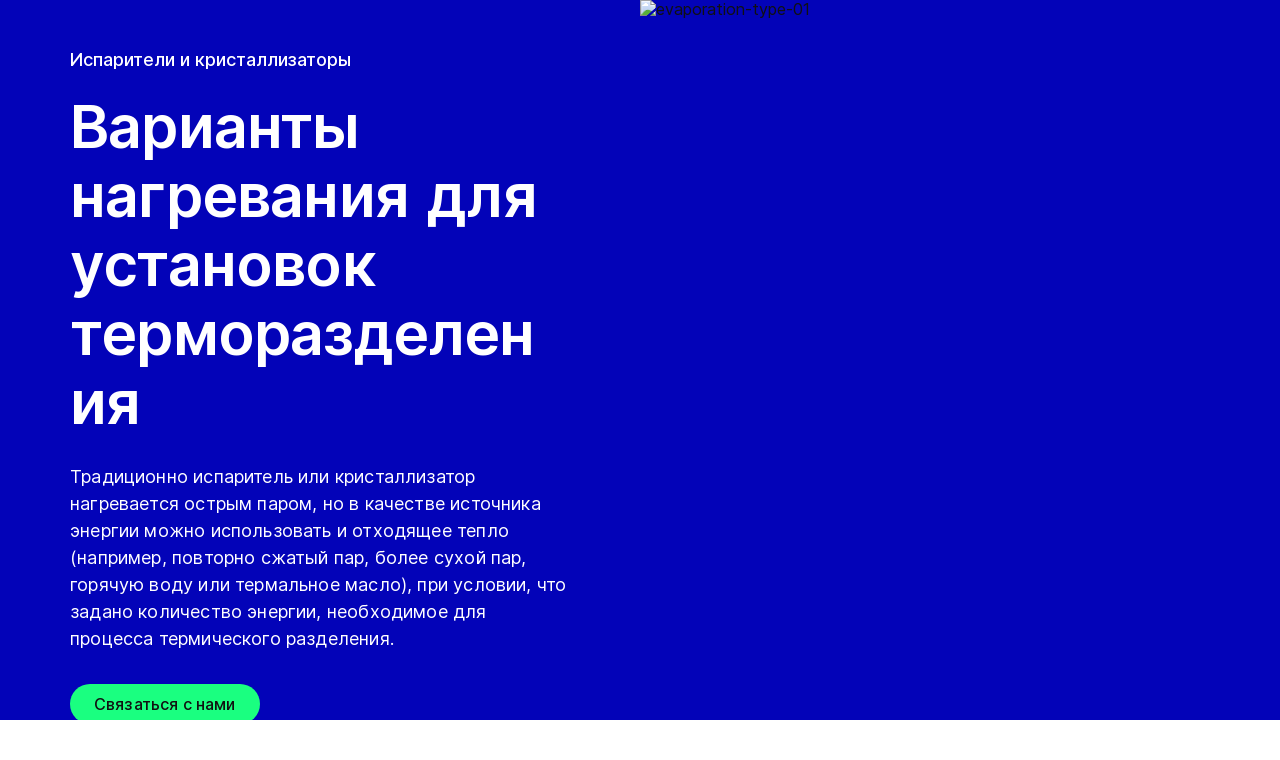

--- FILE ---
content_type: text/html; charset=utf-8
request_url: https://www.gea.com/ru/campaigns/thermal-separation-heating-options/
body_size: 104333
content:
<!DOCTYPE html><html lang="ru"><head><meta charSet="utf-8"/><meta name="viewport" content="width=device-width"/><meta name="description" content="Общие сведения о вариантах нагревания для испарителей и кристаллизаторов с описаниями, иллюстрациями, таблицами и указанием различных преимуществ и сфер применения."/><meta property="og:title" content="Варианты нагревания для установок терморазделения"/><meta property="og:type" content="website"/><meta property="og:url" content="https://www.gea.com/campaigns/thermal-separation-heating-options"/><meta name="image" property="og:image" content="https://cdn.gea.com/-/media/migratedfromtridion/articles/evaporation-type-01-98119.jpg?h=675&amp;iar=0&amp;w=1200&amp;rev=d771d1cbc8824b2ea543697b4875e3d8&amp;hash=4786A8C97B1C811B7DA6C9DCEB6BFF95"/><meta property="og:description" content="Традиционно испаритель или кристаллизатор нагревается острым паром, но в качестве источника энергии можно использовать и отходящее тепло (например, повторно сжатый пар, более сухой пар, горячую воду или термальное масло), при условии, что задано количество энергии, необходимое для процесса термического разделения."/><meta property="robots" content="index"/><title>Варианты нагревания для установок терморазделения | MVR и TVR</title><link rel="icon" type="image/png" sizes="16x16" href="/-/icons/favicon-16x16.png"/><link rel="icon" type="image/png" sizes="32x32" href="/-/icons/favicon-32x32.png"/><link rel="icon" type="image/png" sizes="96x96" href="/-/icons/favicon-96x96.png"/><link rel="apple-touch-icon" sizes="57x57" href="/-/icons/apple-icon-57x57.png"/><link rel="apple-touch-icon" sizes="60x60" href="/-/icons/apple-icon-60x60.png"/><link rel="apple-touch-icon" sizes="72x72" href="/-/icons/apple-icon-72x72.png"/><link rel="apple-touch-icon" sizes="76x76" href="/-/icons/apple-icon-76x76.png"/><link rel="apple-touch-icon" sizes="114x114" href="/-/icons/apple-icon-114x114.png"/><link rel="apple-touch-icon" sizes="120x120" href="/-/icons/apple-icon-120x120.png"/><link rel="apple-touch-icon" sizes="144x144" href="/-/icons/apple-icon-144x144.png"/><link rel="apple-touch-icon" sizes="152x152" href="/-/icons/apple-icon-152x152.png"/><link rel="apple-touch-icon" sizes="180x180" href="/-/icons/apple-icon-180x180.png"/><link rel="icon" type="image/png" sizes="192x192" href="/-/icons/android-icon-192x192.png"/><link rel="alternate" href="https://www.gea.com/en/campaigns/thermal-separation-heating-options/" hrefLang="en"/><link rel="alternate" href="https://www.gea.com/pt/campaigns/thermal-separation-heating-options/" hrefLang="pt"/><link rel="alternate" href="https://www.gea.com/ar/campaigns/thermal-separation-heating-options/" hrefLang="ar"/><link rel="alternate" href="https://www.gea.com/zh/campaigns/thermal-separation-heating-options/" hrefLang="zh"/><link rel="alternate" href="https://www.gea.com/de/campaigns/thermal-separation-heating-options/" hrefLang="de"/><link rel="alternate" href="https://www.gea.com/es/campaigns/thermal-separation-heating-options/" hrefLang="es"/><link rel="alternate" href="https://www.gea.com/fr/campaigns/thermal-separation-heating-options/" hrefLang="fr"/><link rel="alternate" href="https://www.gea.com/it/campaigns/thermal-separation-heating-options/" hrefLang="it"/><link rel="alternate" href="https://www.gea.com/ja/campaigns/thermal-separation-heating-options/" hrefLang="ja"/><link rel="alternate" href="https://www.gea.com/nl/campaigns/thermal-separation-heating-options/" hrefLang="nl"/><link rel="alternate" href="https://www.gea.com/pl/campaigns/thermal-separation-heating-options/" hrefLang="pl"/><link rel="alternate" href="https://www.gea.com/ru/campaigns/thermal-separation-heating-options/" hrefLang="ru"/><link rel="alternate" href="https://www.gea.com/tr/campaigns/thermal-separation-heating-options/" hrefLang="tr"/><link rel="manifest" href="/manifest.json"/><meta name="msapplication-TileColor" content="#0303B8"/><meta name="msapplication-TileImage" content="/-/icons/ms-icon-144x144.png"/><meta name="theme-color" content="#0303B8"/><meta name="next-head-count" content="40"/><link rel="preload" href="https://www.gea.com/_next/static/css/9c708bd2606359f2.css" as="style"/><link rel="stylesheet" href="https://www.gea.com/_next/static/css/9c708bd2606359f2.css" data-n-g=""/><link rel="preload" href="https://www.gea.com/_next/static/css/9b679702c8b18730.css" as="style"/><link rel="stylesheet" href="https://www.gea.com/_next/static/css/9b679702c8b18730.css" data-n-p=""/><noscript data-n-css=""></noscript><script defer="" nomodule="" src="https://www.gea.com/_next/static/chunks/polyfills-c67a75d1b6f99dc8.js"></script><script src="https://www.gea.com/_next/static/chunks/webpack-8b6a0ae80defd15e.js" defer=""></script><script src="https://www.gea.com/_next/static/chunks/framework-09f3afa64952aba4.js" defer=""></script><script src="https://www.gea.com/_next/static/chunks/main-05d093c3d7753938.js" defer=""></script><script src="https://www.gea.com/_next/static/chunks/pages/_app-cc5d80322d587c28.js" defer=""></script><script src="https://www.gea.com/_next/static/chunks/7d0bf13e-d5170c74ddd3790f.js" defer=""></script><script src="https://www.gea.com/_next/static/chunks/7399-4f34e487630839fc.js" defer=""></script><script src="https://www.gea.com/_next/static/chunks/5755-9b08d46acc6251a5.js" defer=""></script><script src="https://www.gea.com/_next/static/chunks/9542-b3a4548133741493.js" defer=""></script><script src="https://www.gea.com/_next/static/chunks/4253-a41cd85030bb8f8b.js" defer=""></script><script src="https://www.gea.com/_next/static/chunks/pages/%5B%5B...path%5D%5D-5c922baefd0ba654.js" defer=""></script><script src="https://www.gea.com/_next/static/1.19.1.260/_buildManifest.js" defer=""></script><script src="https://www.gea.com/_next/static/1.19.1.260/_ssgManifest.js" defer=""></script></head><body><div id="__next" data-reactroot=""><div class="MainNavigation_container__jaVIj z-100 border-b border-gray-375 max-w-screen overflow-hidden"><a href="#main" class="absolute top-0 left-0 right-0 bg-white p-15 -translate-y-50 transition-transform focus:translate-y-0 text-center">Перейти к содержимому</a><span class="hidden lg:block text-white"><div class="relative bg-white lg:py-16 border-b"><div class="flex flex-row gap-x-8 items-center h-60 lg:h-40 guttered--nav-container"><div class="flex-shrink-0 w-[79px] max-w-[79px]"><a id="topnav_sitelogo" href="/ru/"><img alt="GEA Logo" width="400" height="120" src="https://cdn.gea.com/-/jssmedia/common/logos/gea-logo.svg?mw=85"/></a></div><span class="hidden flex-grow lg:block ml-auto"><form class="ml-auto w-full lg:max-w-[400px]"><div class="flex relative"><input value="" aria-label="Искать на gea.com" data-testid="input-field" class="
    h-48 pr-30 outline-none ml-0  lg:ml-auto  w-full
    text-16 leading-full font-medium bg-transparent overflow-hidden 
    transition-all duration-300
    border-solid placeholder-gray-700 text-sitecore-vibrant-blue
    peer
    focus:border-sitecore-attention-pink
    focus:placeholder:opacity-0
    
     lg:max-w-[260px] opacity-1
    border-[#8C8C8C]
    rounded-3xl pl-48 pr-12 bg-sitecore-gray border-b-1 lg:max-w-[400px] text-blue-900 h-40 placeholder-blue-900/70 text-12
  " placeholder="Искать на gea.com"/><button class="absolute right-2 top-1/2 transform -translate-y-1/2  right-auto left-16 text-gray-950 peer-focus:text-sitecore-vibrant-blue" type="button" aria-label="Искать на gea.com"><svg data-testid="input-icon" viewBox="0 0 1024 1024" style="display:inline-block;stroke:currentColor;fill:currentColor;width:24px;height:24px"><path d="M524.356 727.804c-24.337 6.519-49.412 9.796-74.59 9.749-65.631-0.124-129.21-23.177-180.009-65.263s-85.706-100.634-98.831-165.764c-13.125-65.126-3.665-132.846 26.785-191.729s80.025-105.325 140.358-131.488c60.333-26.162 127.73-30.444 190.817-12.122 63.091 18.322 118.007 58.126 155.482 112.694 37.478 54.568 55.219 120.56 50.231 186.839s-32.397 128.785-77.606 176.973l196.309 205.641" fill="none" stroke-linejoin="miter" stroke-linecap="butt" stroke-miterlimit="10" stroke-width="85.33333333333333"></path></svg></button></div></form></span><a id="topnav_login" target="_blank" rel="noreferrer" href="https://portal.gea.com" class="MainNavTabs_nav-links__ai9hq flex items-center gap-x-8 bg-sitecore-gray px-16 rounded-3xl"><svg aria-hidden="true" viewBox="0 0 683 1024" style="display:inline-block;stroke:currentColor;fill:currentColor;width:16px;height:16px"><path d="M341.333 102.4c33.754 0 66.751 10.009 94.818 28.763s49.94 45.408 62.858 76.592c12.917 31.186 16.297 65.501 9.712 98.607s-22.839 63.516-46.707 87.384c-23.868 23.868-54.278 40.122-87.384 46.707s-67.422 3.206-98.607-9.712c-31.185-12.917-57.84-34.792-76.592-62.858s-28.763-61.063-28.763-94.818c0-45.264 17.981-88.674 49.987-120.68s75.416-49.987 120.68-49.987zM341.333 34.133c-47.256 0-93.452 14.013-132.745 40.268s-69.917 63.571-88.001 107.23c-18.084 43.659-22.816 91.701-13.597 138.050s31.975 88.922 65.391 122.337c33.415 33.416 75.989 56.172 122.337 65.391s94.39 4.488 138.050-13.597c43.659-18.085 80.976-48.709 107.23-88.001s40.268-85.488 40.268-132.745c0-63.369-25.173-124.143-69.982-168.951s-105.582-69.982-168.951-69.982z" fill="rgb(0, 15, 65)"></path><path d="M682.667 989.867h-68.267v-170.667c0-22.412-4.414-44.605-12.991-65.311s-21.148-39.52-36.996-55.371c-15.848-15.845-34.662-28.417-55.368-36.994s-42.899-12.991-65.311-12.991h-204.8c-45.264 0-88.674 17.981-120.68 49.985-32.006 32.010-49.987 75.421-49.987 120.682v170.667h-68.267v-170.667c0-63.372 25.173-124.143 69.982-168.951s105.582-69.982 168.951-69.982h204.8c63.369 0 124.143 25.173 168.951 69.982s69.982 105.579 69.982 168.951v170.667z" fill="rgb(0, 15, 65)"></path></svg><span class="text-black text-12 font-medium">Войти</span></a><button id="topnav_language" class="MainNavTabs_nav-links__ai9hq flex items-center gap-x-8 bg-sitecore-gray px-16 rounded-3xl" type="button" aria-label=""><svg class="text-blue-900" aria-hidden="true" viewBox="0 0 1024 1024" style="display:inline-block;stroke:currentColor;fill:currentColor;width:16px;height:16px"><path d="M998.4 512c0 268.631-217.769 486.4-486.4 486.4s-486.4-217.769-486.4-486.4c0-268.631 217.769-486.4 486.4-486.4s486.4 217.769 486.4 486.4z" fill="none" stroke-linejoin="miter" stroke-linecap="butt" stroke-miterlimit="4" stroke-width="51.2"></path><path d="M51.2 384h921.6" fill="none" stroke-linejoin="miter" stroke-linecap="butt" stroke-miterlimit="4" stroke-width="51.2"></path><path d="M51.2 691.2h921.6" fill="none" stroke-linejoin="miter" stroke-linecap="butt" stroke-miterlimit="4" stroke-width="51.2"></path><path d="M691.2 512c0 138.962-22.579 263.588-58.153 352.532-17.818 44.539-38.39 78.868-59.93 101.642-21.484 22.717-42.148 32.225-61.117 32.225s-39.631-9.508-61.117-32.225c-21.537-22.774-42.113-57.103-59.929-101.642-35.577-88.945-58.153-213.571-58.153-352.532s22.577-263.589 58.153-352.531c17.817-44.542 38.392-78.87 59.929-101.644 21.486-22.719 42.148-32.225 61.117-32.225s39.634 9.506 61.117 32.225c21.54 22.774 42.112 57.102 59.93 101.644 35.574 88.942 58.153 213.569 58.153 352.531z" fill="none" stroke-linejoin="miter" stroke-linecap="butt" stroke-miterlimit="4" stroke-width="51.2"></path></svg><span class="text-black text-12 font-medium">Russian</span></button><a title="Contact GEA" class="MainNavTabs_nav-links__ai9hq ml-auto rounded-3xl bg-blue-700 px-16 flex justify-center items-center" id="topnav_contact" style="pointer-events:unset" href="/ru/contact?cu=contact-us-common&amp;ptn=Global%20Campaign%20Page&amp;pt=%D0%92%D0%B0%D1%80%D0%B8%D0%B0%D0%BD%D1%82%D1%8B%20%D0%BD%D0%B0%D0%B3%D1%80%D0%B5%D0%B2%D0%B0%D0%BD%D0%B8%D1%8F%20%D0%B4%D0%BB%D1%8F%20%D1%83%D1%81%D1%82%D0%B0%D0%BD%D0%BE%D0%B2%D0%BE%D0%BA%20%D1%82%D0%B5%D1%80%D0%BC%D0%BE%D1%80%D0%B0%D0%B7%D0%B4%D0%B5%D0%BB%D0%B5%D0%BD%D0%B8%D1%8F&amp;su=https://www.gea.com/ru/campaigns/thermal-separation-heating-options"><svg viewBox="0 0 1434 1024" style="display:inline-block;stroke:currentColor;fill:currentColor;width:16px;height:16px"><path d="M1331.2 0h-1228.8c-27.158 0-53.204 10.789-72.408 29.992s-29.992 45.25-29.992 72.408v819.2c0 27.159 10.789 53.204 29.992 72.408 19.204 19.203 45.25 29.992 72.408 29.992h1228.8c27.156 0 53.207-10.789 72.407-29.992 19.2-19.204 29.993-45.25 29.993-72.408v-819.2c0-27.158-10.793-53.204-29.993-72.408s-45.251-29.992-72.407-29.992zM1218.56 102.4l-501.76 347.136-501.76-347.136h1003.52zM102.4 921.6v-772.608l585.216 404.992c8.571 5.945 18.753 9.132 29.184 9.132s20.613-3.187 29.184-9.132l585.216-404.992v772.608h-1228.8z" fill="rgb(255, 255, 255)"></path></svg><span class="text-12 font-medium pl-[8px] text-white">Контактная информация</span></a></div></div></span><div class="py-24 px-20 lg:h-[72px] lg:py-24 flex flex-row items-center guttered--nav-container relative gap-20 transition-all duration-500 z-100 bg-white ease-out"><button id="topnav_products" class="MainNavigation_nav-links__H9t95 
            
            hidden lg:!flex items-center gap-x-8 cursor-pointer px-16 py-24 relative lg:-left-16 transition-all duration-300" data-testid="nav-link"><svg aria-hidden="true" viewBox="0 0 1152 1024" style="display:inline-block;stroke:currentColor;fill:currentColor;width:16px;height:16px"><path d="M1152 32h-1152v96h1152v-96z"></path><path d="M1152 896h-1152v96h1152v-96z"></path><path d="M1152 320h-1152v96h1152v-96z"></path><path d="M1152 608h-1152v96h1152v-96z"></path></svg><span class="whitespace-nowrap">Продукты &amp; cервисы</span></button><div class="flex-shrink-0 w-[79px] max-w-[79px] lg:hidden "><a href="/ru/"><img alt="GEA Logo" width="400" height="120" src="https://cdn.gea.com/-/jssmedia/common/logos/gea-logo.svg?mw=85"/></a></div><div class="flex flex-row w-full justify-end h-[inherit] lg:relative lg:left-20"><button id="corpnav_link1" class="px-16 mx-4 transition-all duration-300 MainNavigation_nav-links__H9t95 " data-testid="nav-link"><a class="whitespace-nowrap">Информация о компании</a></button><button id="corpnav_link2" class="px-16 mx-4 transition-all duration-300 MainNavigation_nav-links__H9t95 " data-testid="nav-link"><a class="whitespace-nowrap">Устойчивое развитие</a></button><button id="corpnav_link3" class="px-16 mx-4 transition-all duration-300 MainNavigation_nav-links__H9t95 " data-testid="nav-link"><a class="whitespace-nowrap">Инвесторы</a></button><button id="corpnav_link4" class="px-16 mx-4 transition-all duration-300 MainNavigation_nav-links__H9t95 " data-testid="nav-link"><a class="whitespace-nowrap">СМИ</a></button><button id="corpnav_link5" class="px-16 mx-4 transition-all duration-300 MainNavigation_nav-links__H9t95 " data-testid="nav-link"><a class="whitespace-nowrap">Вакансии</a></button></div><div class="lg:hidden flex items-center gap-16 ml-auto text-gray-820"><button class="text-gray-820" aria-label="Search"><svg viewBox="0 0 1024 1024" style="display:inline-block;stroke:currentColor;fill:currentColor;width:24px;height:24px"><path d="M258.57 55.452c88.809-37.749 187.834-43.76 280.566-16.962l0.005-0.001c93.455 27.006 174.653 85.633 229.996 165.812l1.29 1.882c54.446 79.797 80.123 175.898 72.827 272.348-6.036 79.791-34.34 155.93-81.229 219.833l218.926 228.198-79.416 75.438-288.456-300.667 35.543-37.704c49.536-52.536 79.662-120.796 85.146-193.297s-14.029-144.623-55.137-204.181v-0.001c-41.098-59.544-101.217-102.837-170.11-122.745-67.801-19.594-140.157-15.399-205.271 11.863l-3.095 1.315c-65.923 28.446-120.25 79.010-153.67 143.316-33.426 64.318-43.836 138.358-29.411 209.582 14.425 71.22 52.761 135.107 108.369 180.952 55.597 45.829 125.071 70.856 196.688 70.994 27.562 0.051 55.015-3.517 81.665-10.624l28.412 105.528c-35.979 9.59-73.053 14.413-110.282 14.346-97.27-0.184-191.406-34.186-266.53-96.118-74.526-61.435-125.797-146.606-145.494-241.26l-0.46-2.237c-19.349-95.532-5.415-194.893 39.516-281.347 44.937-86.467 118.182-154.819 207.515-193.365l2.096-0.898z" fill="rgb(74, 84, 119)"></path></svg></button><button data-testid="menu-button" type="button" aria-label="Toggle Navigation" class=""><svg viewBox="0 0 1024 1024" style="display:inline-block;stroke:currentColor;fill:currentColor;width:20px;height:20px"><path d="M1024 321.737h-1024v113.778h1024v-113.778z" fill="rgb(74, 84, 119)"></path><path d="M1024.006 54.962h-1024v113.778h1024v-113.778z" fill="rgb(74, 84, 119)"></path><path d="M1024.006 588.51h-1023.999v113.778h1023.999v-113.778z" fill="rgb(74, 84, 119)"></path><path d="M1024 855.262h-1024l0.006 113.778h1023.999l-0.006-113.778z" fill="rgb(74, 84, 119)"></path></svg></button></div></div><div class="hidden lg:block"><div class="fixed inset-0 bg-black/50 z-40 transition-opacity duration-300 opacity-0 pointer-events-none" style="top:145px"></div><div class="fixed left-0 right-0 z-50 transition-all duration-300 transform -translate-y-4 opacity-0 pointer-events-none" style="top:145px"></div></div></div><div class="w-full h-full" data-testid="anchor-wrapper"><div class="relative"><div data-testid="container" class="flex break-words lg:grid lg:grid-cols-2 bg-sitecore-blue flex-col-reverse lg:flex-row "><div data-testid="container-left" class="flex flex-col  guttered--container 3xl:max-w-[730px] 3xl:ml-[calc((100vw-1470px)/2)] 3xl:pl-0 pt-40 pb-40 lg:pt-50 lg:pb-50"><div class="ref"><div class=""><div class=""><p class="text-override--white border-white mb-24 font-medium text-18 leading-5 w-fit">Испарители и кристаллизаторы</p><h1 class="text-override--white text-40 md:text-[60px] leading-115 font-heading mb-24 tracking-[-0.8px] font-semibold false max-w-[960px] break-words">Варианты нагревания для установок терморазделения</h1></div><div class=""><p class="text-override--white mt-24 lg:mt-0 leading-150 text-18 tracking-[0.18px] max-w-[960px] text-override--white" data-testid="body-text">Традиционно испаритель или кристаллизатор нагревается острым паром, но в качестве источника энергии можно использовать и отходящее тепло (например, повторно сжатый пар, более сухой пар, горячую воду или термальное масло), при условии, что задано количество энергии, необходимое для процесса термического разделения.</p><div data-testid="cta-left" class="mt-32"><div data-testid="ctas-container" class="flex flex-col gap-24"><a title="" target="_self" class="" style="pointer-events:unset" href="/ru/contact?cu=contact-us-only-form&amp;ptn=Global%20Campaign%20Page&amp;pt=%D0%92%D0%B0%D1%80%D0%B8%D0%B0%D0%BD%D1%82%D1%8B%20%D0%BD%D0%B0%D0%B3%D1%80%D0%B5%D0%B2%D0%B0%D0%BD%D0%B8%D1%8F%20%D0%B4%D0%BB%D1%8F%20%D1%83%D1%81%D1%82%D0%B0%D0%BD%D0%BE%D0%B2%D0%BE%D0%BA%20%D1%82%D0%B5%D1%80%D0%BC%D0%BE%D1%80%D0%B0%D0%B7%D0%B4%D0%B5%D0%BB%D0%B5%D0%BD%D0%B8%D1%8F&amp;su=https://www.gea.com/ru/campaigns/thermal-separation-heating-options"><div class="flex items-center w-fit CallToAction_cta-primary__ZJbC1 !w-fit w-fit flex-row" style="color:inherit" data-testid="text-container">Связаться с нами<svg style="display:inline-block;stroke:currentColor;fill:currentColor;width:24px;height:24px;min-width:24px" viewBox="0 0 983 1024"><path d="M562.79 200.705l309.658 309.657-309.658 309.658" fill="none" stroke-linejoin="miter" stroke-linecap="butt" stroke-miterlimit="10" stroke-width="81.92"></path><path d="M604.979 510.366h-491.519" fill="none" stroke-linejoin="miter" stroke-linecap="butt" stroke-miterlimit="10" stroke-width="81.92"></path></svg></div></a></div></div></div></div></div></div><div class="flex flex-col items-center w-full relative" data-testid="container-right--image"><img alt="evaporation-type-01" width="1200" height="675" style="height:700px" data-testid="image" class=" flex object-cover h-full w-full min-h-[250px] lg:max-h-[1000px] xl:min-h-[350px] 3xl:min-h-[450px]" sizes="(max-width: 430px) 250px, (max-width: 700px) 400px, (max-width: 1440px) 1280px, 1920px" srcSet="https://cdn.gea.com/-/jssmedia/migratedfromtridion/articles/evaporation-type-01-98119.jpg?mw=400&amp;rev=d771d1cbc8824b2ea543697b4875e3d8 400w, https://cdn.gea.com/-/jssmedia/migratedfromtridion/articles/evaporation-type-01-98119.jpg?mw=768&amp;rev=d771d1cbc8824b2ea543697b4875e3d8 768w, https://cdn.gea.com/-/jssmedia/migratedfromtridion/articles/evaporation-type-01-98119.jpg?mw=1280&amp;rev=d771d1cbc8824b2ea543697b4875e3d8 1280w, https://cdn.gea.com/-/jssmedia/migratedfromtridion/articles/evaporation-type-01-98119.jpg?mw=1920&amp;rev=d771d1cbc8824b2ea543697b4875e3d8 1920w" src="https://cdn.gea.com/-/media/migratedfromtridion/articles/evaporation-type-01-98119.jpg?h=675&amp;iar=0&amp;w=1200&amp;rev=d771d1cbc8824b2ea543697b4875e3d8&amp;hash=4786A8C97B1C811B7DA6C9DCEB6BFF95"/></div></div></div></div><div class="
        mt-40 
        mb-40 
      "><div class="w-full h-full" data-testid="anchor-wrapper"><div class="
  
  
  undefined
  " data-testid="bg-wrapper"><div class="
    guttered--container
    
    
    undefined
  " data-testid="wrapper"><div class="break-words w-full h-auto max-w-[1010px] mx-auto" data-testid="rte-container"><div class=" RichText_rich_text__IEuIi  undefined"><div class="rich-text-link-gray"><h4>С паровым нагревом (с одной или несколькими ступенями)</h4></div></div></div></div></div></div></div><div class="w-full h-full" data-testid="anchor-wrapper"><div class="
  
  
  undefined
  " data-testid="bg-wrapper"><div class="
    guttered--container
    
    my-60 md:my-80
    undefined
  " data-testid="wrapper"><img alt="варианты-нагрева-многоступенчатый-поток" width="2400" height="1350" data-testid="image" class="mx-auto w-full max-w-[1010px]" sizes="(max-width: 700px) 400px, (max-width: 1200px) 700px, (max-width: 1800px) 1000px, 2400px" srcSet="https://cdn.gea.com/-/jssmedia/migratedfromtridion/articles/heating-options-multi-effect-stream-98119.jpg?mw=400&amp;rev=c3a963e727dd4ea48a0117d80c1ad00e 400w, https://cdn.gea.com/-/jssmedia/migratedfromtridion/articles/heating-options-multi-effect-stream-98119.jpg?mw=768&amp;rev=c3a963e727dd4ea48a0117d80c1ad00e 768w, https://cdn.gea.com/-/jssmedia/migratedfromtridion/articles/heating-options-multi-effect-stream-98119.jpg?mw=1280&amp;rev=c3a963e727dd4ea48a0117d80c1ad00e 1280w, https://cdn.gea.com/-/jssmedia/migratedfromtridion/articles/heating-options-multi-effect-stream-98119.jpg?mw=1920&amp;rev=c3a963e727dd4ea48a0117d80c1ad00e 1920w" src="https://cdn.gea.com/-/jssmedia/migratedfromtridion/articles/heating-options-multi-effect-stream-98119.jpg?mw=400&amp;rev=c3a963e727dd4ea48a0117d80c1ad00e"/><p class="mx-auto w-full max-w-[1010px] italic p-8 px-0 text-15 mt-0">A Продукт / B Концентрат / C Конденсат / D Греющий пар / E Пар</p></div></div></div><div class="
        mt-40 
        
      "><div class="w-full h-full" data-testid="anchor-wrapper"><div class="
  
  
  undefined
  " data-testid="bg-wrapper"><div class="
    guttered--container
    
    
    undefined
  " data-testid="wrapper"><div class="break-words w-full h-auto max-w-[1010px] mx-auto" data-testid="rte-container"><div class=" RichText_rich_text__IEuIi  undefined"><div class="rich-text-link-gray"><p>При испарении воды в одноступенчатом испарителе около 1 т/ч острого пара будет производить около 1 т/ч пара, поскольку значения удельной теплоты испарения на стороне нагрева и продукта примерно одинаковы.</p><p>Если пары продукта, образующиеся в результате испарения, используются для нагревания другого испарителя, работающего при более низком давлении, потребление пара всей системой будет соответственно снижено. </p><p>Если количество пара, производимого первичной энергией, используется в качестве пара для нагревания во второй ступени, потребление энергии всей системы снижается примерно на 50 %. Этот принцип можно использовать для дальнейших ступеней в целях экономии еще большего количества энергии.</p></div></div></div></div></div></div></div><div class="
        
        
      "><div class="w-full h-full" data-testid="anchor-wrapper"><div class="
  
  
  undefined
  " data-testid="bg-wrapper"><div class="
    guttered--container
    
    
    undefined
  " data-testid="wrapper"><div class="break-words w-full h-auto max-w-[1010px] mx-auto" data-testid="rte-container"><div class=" RichText_rich_text__IEuIi  undefined"><div class="rich-text-link-gray"><p><br xmlns="http://www.w3.org/1999/xhtml" /></p><table class="responsive"><tbody xmlns="http://www.w3.org/1999/xhtml"><tr><td /><td>Острый пар [т/ч]</td><td>Пар [т/ч]</td><td>Удельный расход пара</td></tr><tr><td>1-ступенчатая установка</td><td>1</td><td>1</td><td>100 %</td></tr><tr><td>2-ступенчатая установка</td><td>1</td><td>2</td><td>50 %</td></tr><tr><td>3-ступенчатая установка</td><td>1</td><td>3</td><td>33 %</td></tr><tr><td rowspan="1">4-ступенчатая установка</td><td rowspan="1">1</td><td rowspan="1">4</td><td rowspan="1">25 %</td></tr></tbody></table></div></div></div></div></div></div></div><div class="
        
        
      "><div class="w-full h-full" data-testid="anchor-wrapper"><div class="
  
  
  undefined
  " data-testid="bg-wrapper"><div class="
    guttered--container
    
    
    undefined
  " data-testid="wrapper"><div class="break-words w-full h-auto max-w-[1010px] mx-auto" data-testid="rte-container"><div class=" RichText_rich_text__IEuIi  undefined"><div class="rich-text-link-gray"><p>Максимальная температура нагрева первой ступени в сочетании с самой низкой температурой кипения конечной ступени определяет общую разность температур, которую можно разделить между отдельными ступенями. </p><p>Это означает, что в случае увеличения количества ступеней разница температур на ступень соответственно уменьшается.</p><p>По этой причине размеры нагревательных поверхностей отдельных ступеней должны быть соответственно больше в целях достижения требуемой скорости испарения при более низкой средней разности температур (∆ Tm). Первое приближение показывает, что общая поверхность нагрева всех ступеней увеличивается пропорционально их числу. В результате инвестиционные затраты значительно возрастают, а количество сэкономленной энергии становится пропорционально ниже.</p></div></div></div></div></div></div></div><div class="
        
        mb-40 
      "><div class="w-full h-full" data-testid="anchor-wrapper"><div class="
  
  
  undefined
  " data-testid="bg-wrapper"><div class="
    guttered--container
    
    
    undefined
  " data-testid="wrapper"><div class="break-words w-full h-auto max-w-[1010px] mx-auto" data-testid="rte-container"><div class=" RichText_rich_text__IEuIi  undefined"><div class="rich-text-link-gray"><h4>Термокомпрессия вторичного пара (TVR)</h4></div></div></div></div></div></div></div><div class="w-full h-full" data-testid="anchor-wrapper"><div class="
  
  
  undefined
  " data-testid="bg-wrapper"><div class="
    guttered--container
    
    my-60 md:my-80
    undefined
  " data-testid="wrapper"><img alt="варианты-нагрева-tvr-поток" width="2400" height="1350" data-testid="image" class="mx-auto w-full max-w-[1010px]" sizes="(max-width: 700px) 400px, (max-width: 1200px) 700px, (max-width: 1800px) 1000px, 2400px" srcSet="https://cdn.gea.com/-/jssmedia/migratedfromtridion/articles/heating-options-tvr-stream-98119.jpg?mw=400&amp;rev=4904b8caf5ee4943a0a6c0427f8cec1e 400w, https://cdn.gea.com/-/jssmedia/migratedfromtridion/articles/heating-options-tvr-stream-98119.jpg?mw=768&amp;rev=4904b8caf5ee4943a0a6c0427f8cec1e 768w, https://cdn.gea.com/-/jssmedia/migratedfromtridion/articles/heating-options-tvr-stream-98119.jpg?mw=1280&amp;rev=4904b8caf5ee4943a0a6c0427f8cec1e 1280w, https://cdn.gea.com/-/jssmedia/migratedfromtridion/articles/heating-options-tvr-stream-98119.jpg?mw=1920&amp;rev=4904b8caf5ee4943a0a6c0427f8cec1e 1920w" src="https://cdn.gea.com/-/jssmedia/migratedfromtridion/articles/heating-options-tvr-stream-98119.jpg?mw=400&amp;rev=4904b8caf5ee4943a0a6c0427f8cec1e"/><p class="mx-auto w-full max-w-[1010px] italic p-8 px-0 text-15 mt-0">A Продукт / B Концентрат / C Конденсат / D Греющий пар / E Пар</p></div></div></div><div class="
        mt-40 
        
      "><div class="w-full h-full" data-testid="anchor-wrapper"><div class="
  
  
  undefined
  " data-testid="bg-wrapper"><div class="
    guttered--container
    
    
    undefined
  " data-testid="wrapper"><div class="break-words w-full h-auto max-w-[1010px] mx-auto" data-testid="rte-container"><div class=" RichText_rich_text__IEuIi  undefined"><div class="rich-text-link-gray"><p>Пар из сепаратора повторно сжимается до более высокого давления нагревательной стороны трубного пучка.</p><p>Приблизительно половина паров, образующихся в процессе испарения, может быть повторно использована для нагрева, при этом другая половина направляется в следующую камеру для запуска процесса. Определенное количество пара, так называемого «движущего пара», необходимо для теплового повторного сжатия паров. </p><p>Для термокомпрессии вторичного пара (TVR) используются пароструйные компрессоры. Они работают по принципу пароструйного насоса. Они не имеют движущихся и, следовательно, изнашиваемых частей, что обеспечивает их максимальную эксплуатационную надежность. Тепловые рекомпрессоры пара разработаны собственными силами. </p><p>Компания GEA обладает более чем столетним опытом поставок пароструйных насосов и компрессоров. </p></div></div></div></div></div></div></div><div class="
        
        mb-40 
      "><div class="w-full h-full" data-testid="anchor-wrapper"><div class="
  
  
  undefined
  " data-testid="bg-wrapper"><div class="
    guttered--container
    
    
    undefined
  " data-testid="wrapper"><div class="break-words w-full h-auto max-w-[1010px] mx-auto" data-testid="rte-container"><div class=" RichText_rich_text__IEuIi  undefined"><div class="rich-text-link-gray"><h4>Механическая компрессия вторичного пара (MVR)</h4></div></div></div></div></div></div></div><div class="w-full h-full" data-testid="anchor-wrapper"><div class="
  
  
  undefined
  " data-testid="bg-wrapper"><div class="
    guttered--container
    
    my-60 md:my-80
    undefined
  " data-testid="wrapper"><img alt="варианты-нагрева-mvr-поток" width="2400" height="1350" data-testid="image" class="mx-auto w-full max-w-[1010px]" sizes="(max-width: 700px) 400px, (max-width: 1200px) 700px, (max-width: 1800px) 1000px, 2400px" srcSet="https://cdn.gea.com/-/jssmedia/migratedfromtridion/articles/heating-options-mvr-stream-98119.jpg?mw=400&amp;rev=2e0e5f65524240f9a9ceb22ac8024f42 400w, https://cdn.gea.com/-/jssmedia/migratedfromtridion/articles/heating-options-mvr-stream-98119.jpg?mw=768&amp;rev=2e0e5f65524240f9a9ceb22ac8024f42 768w, https://cdn.gea.com/-/jssmedia/migratedfromtridion/articles/heating-options-mvr-stream-98119.jpg?mw=1280&amp;rev=2e0e5f65524240f9a9ceb22ac8024f42 1280w, https://cdn.gea.com/-/jssmedia/migratedfromtridion/articles/heating-options-mvr-stream-98119.jpg?mw=1920&amp;rev=2e0e5f65524240f9a9ceb22ac8024f42 1920w" src="https://cdn.gea.com/-/jssmedia/migratedfromtridion/articles/heating-options-mvr-stream-98119.jpg?mw=400&amp;rev=2e0e5f65524240f9a9ceb22ac8024f42"/><p class="mx-auto w-full max-w-[1010px] italic p-8 px-0 text-15 mt-0">A Продукт / B Концентрат / C Конденсат / D Греющий пар / E Пар / El Электрическая энергия</p></div></div></div><div class="
        mt-40 
        
      "><div class="w-full h-full" data-testid="anchor-wrapper"><div class="
  
  
  undefined
  " data-testid="bg-wrapper"><div class="
    guttered--container
    
    
    undefined
  " data-testid="wrapper"><div class="break-words w-full h-auto max-w-[1010px] mx-auto" data-testid="rte-container"><div class=" RichText_rich_text__IEuIi  undefined"><div class="rich-text-link-gray"><p>В то время как пароструйные компрессоры сжимают только часть пара, выходящего из испарителя, механические рекомпрессоры пара (МВР) способны обеспечить рециркуляцию всего пара.</p><p>Пар повторно сжимается до давления, соответствующего температуре греющего пара, с потреблением небольшого количества электроэнергии по сравнению с внутренней энергией пара. Энергия конденсата вторичного пара зачастую используется для предварительного нагрева подаваемого сырья. </p><p>В зависимости от режима работы установки может потребоваться небольшое количество дополнительного пара или конденсация небольшого количества избыточного пара для сохранения общего теплового баланса выпаривателя и поддержания стабильных условий эксплуатации, в частности, при запуске.</p><p>В выпарных установках часто используются одноступенчатые центробежные вентиляторы (поставляются как высоконапорные вентиляторы) благодаря их простоте и удобству обслуживания. Они работают при высокой скорости потока и подходят для высокого расхода с коэффициентом сжатия пара 1:1.2 - 1:2. Частота вращения, как правило, составляет от 3000 до 12 000 об/мин. В случае резкого роста давления можно использовать несколько вентиляторов.</p></div></div></div></div></div></div></div><div class="
        
        mb-40 
      "><div class="w-full h-full" data-testid="anchor-wrapper"><div class="
  
  
  undefined
  " data-testid="bg-wrapper"><div class="
    guttered--container
    
    
    undefined
  " data-testid="wrapper"><div class="break-words w-full h-auto max-w-[1010px] mx-auto" data-testid="rte-container"><div class=" RichText_rich_text__IEuIi  undefined"><div class="rich-text-link-gray"><h4>Пар в сравнении с электричеством</h4></div></div></div></div></div></div></div><div class="w-full h-full" data-testid="anchor-wrapper"><div class="
  
  
  undefined
  " data-testid="bg-wrapper"><div class="
    guttered--container
    
    my-60 md:my-80
    undefined
  " data-testid="wrapper"><div data-testid="video" class="max-w-[1010px] mx-auto"><div class="h-full w-full h-full relative" style="padding-bottom:56.25%"><iframe data-testid="video-iframe" src="https://video.gea.com/v.ihtml/player.html?token=32c937d068cbe91e9dca430a7da8822d&amp;source=embed&amp;photo_id=15698673" class="!w-[calc(100%+2px)] !h-[calc(100%+10px)] absolute top-[-5px] left-0 z-10" width="100%" height="100%" allow="autoplay; fullscreen" allowfullscreen=""></iframe></div></div></div></div></div><div class="
        mt-40 
        
      "><div class="w-full h-full" data-testid="anchor-wrapper"><div class="
  
  
  undefined
  " data-testid="bg-wrapper"><div class="
    guttered--container
    
    
    undefined
  " data-testid="wrapper"><div class="break-words w-full h-auto max-w-[1010px] mx-auto" data-testid="rte-container"><div class=" RichText_rich_text__IEuIi  undefined"><div class="rich-text-link-gray"><p>В зависимости от местных условий и стоимости энергии в рамках конкретного проекта наиболее экологичный и экономичный вариант нагрева может быть оценен на основе типичных показателей потребления.</p><p>Возможность использовать электричество из возобновляемых источников вместо пара из ископаемого топлива является одним из самых значительных преимуществ, которые предлагает электрический нагрев. </p></div></div></div></div></div></div></div><div class="
        
        
      "><div class="w-full h-full" data-testid="anchor-wrapper"><div class="
  
  
  undefined
  " data-testid="bg-wrapper"><div class="
    guttered--container
    
    
    undefined
  " data-testid="wrapper"><div class="break-words w-full h-auto max-w-[1010px] mx-auto" data-testid="rte-container"><div class=" RichText_rich_text__IEuIi  undefined"><div class="rich-text-link-gray"><h4>Удельное потребление энергоресурсов на тонну испарения</h4><table class="responsive"><tbody xmlns="http://www.w3.org/1999/xhtml"><tr><td /><td>Пар [т]</td><td>Электричество [кВтч]</td><td>Охлаждающая вода [м³ (∆T = 10K)]</td></tr><tr><td>Острый пар</td><td>1</td><td>незначительное</td><td>60</td></tr><tr><td>2-ступенчатый</td><td>0,5</td><td>незначительное</td><td>30</td></tr><tr><td>3-ступенчатый</td><td>0,33</td><td>незначительное</td><td>20</td></tr><tr><td>4-ступенчатый</td><td>0,25</td><td>незначительное</td><td>15</td></tr><tr><td>TVR</td><td>~0,5</td><td>незначительное</td><td>30</td></tr><tr><td rowspan="1">MVR</td><td rowspan="1">незначительное</td><td rowspan="1">~30-50</td><td rowspan="1">незначительное</td></tr></tbody></table></div></div></div></div></div></div></div><div class="
        
        
      "><div class="w-full h-full" data-testid="anchor-wrapper"><div class="
  
  
  undefined
  " data-testid="bg-wrapper"><div class="
    guttered--container
    
    
    undefined
  " data-testid="wrapper"><div class="break-words w-full h-auto max-w-[1010px] mx-auto" data-testid="rte-container"><div class=" RichText_rich_text__IEuIi  undefined"><div class="rich-text-link-gray"><p>Не менее важно и особенно актуально для засушливых районов использование электрического нагрева, который позволяет резко снизить потребность в охлаждающей воде. В целом, учитывая, что экономика замкнутого цикла и новые тенденции к сокращению энергопотребления играют все более важную роль, MVR становится все более популярным вариантом.</p><p>Некоторые процессы кристаллизации осуществляются при низких температурах из-за ограничений фазовой системы или продуктов, чувствительных к температуре. Следовательно, требуется эффективное охлаждение, которое может быть основано либо на вакуумном охлаждении, либо поверхностном охлаждении.</p></div></div></div></div></div></div></div><div class="
        
        
      "><div class="w-full h-full" data-testid="anchor-wrapper"><div class="
  
  
  undefined
  " data-testid="bg-wrapper"><div class="
    guttered--container
    
    
    undefined
  " data-testid="wrapper"><div class="break-words w-full h-auto max-w-[1010px] mx-auto" data-testid="rte-container"><div class=" RichText_rich_text__IEuIi  undefined"><div class="rich-text-link-gray"><h4>Нагрев паром осушителя (выпарные установки)</h4><p>Основным критерием использования пара осушителя для нагрева выпарных установок является точка росы смеси водяного пара и воздуха, определяемая наличием в ней инертных газов и (или) воздуха. Чем выше точка росы, тем выше содержание водяного пара и, следовательно, полезный объем энергии.</p><p>Если пары осушителя содержат пары пыли и жира, они могут попасть в каландры, нарушив или даже прекратив передачу тепла от нагревателя к камере кипения. Этого можно избежать путем очистки паров осушителя в скруббере паров от GEA. Обычно для этого применения идеально подходит форсуночный скруббер, самовсасывающий жидкостный струйный вентилятор. </p><p>Паровой скруббер может работать с конденсатом пара из выпарной установки. Таким образом, отсутствует необходимость в дополнительной технологической воде, тепловая энергия повторно используется для нагрева испарителя и одновременно осуществляется очистка отводимого из осушителя воздуха.</p></div></div></div></div></div></div></div><div class="
        
        
      "><div class="w-full h-full" data-testid="anchor-wrapper"><div class="
  
  
  undefined
  " data-testid="bg-wrapper"><div class="
    guttered--container
    
    
    undefined
  " data-testid="wrapper"><div class="break-words w-full h-auto max-w-[1010px] mx-auto" data-testid="rte-container"><div class=" RichText_rich_text__IEuIi  undefined"><div class="rich-text-link-gray"><h4>Вакуумное охлаждение (установки для кристаллизации)</h4><p>Вакуумное охлаждение является предпочтительным методом, поскольку охлаждение создается только за счет адиабатического расширения растворителя, при этом не требуется активная охлаждающая поверхность. Такая активная охлаждающая поверхность должна быть относительно большой из-за ограниченных коэффициентов теплопередачи, при этом возникает риск образования накипи из-за снижения растворимости при более низких температурах.</p><p>Основным параметром, а также ограничением для вакуумного охлаждения является давление паров, образующихся в процессе. В зависимости от требуемого давления необходимо выбрать наиболее экономичную смесь из следующих доступных вариантов:</p><ul><li xmlns="http://www.w3.org/1999/xhtml">Поверхностная или прямая конденсация</li><li xmlns="http://www.w3.org/1999/xhtml">Охлаждающая вода или охлажденная вода</li><li xmlns="http://www.w3.org/1999/xhtml">С паровым эжектором или без парового эжектора</li></ul></div></div></div></div></div></div></div><div class="
        
        
      "><div class="w-full h-full" data-testid="anchor-wrapper"><div class="
  
  
  undefined
  " data-testid="bg-wrapper"><div class="
    guttered--container
    
    
    undefined
  " data-testid="wrapper"><div class="break-words w-full h-auto max-w-[1010px] mx-auto" data-testid="rte-container"><div class=" RichText_rich_text__IEuIi  undefined"><div class="rich-text-link-gray"><h4>Поверхностное охлаждение (установки для кристаллизации)</h4><p>Поверхностное охлаждение применяется, когда требуемая температура не может быть достигнута за счет вакуумного охлаждения.</p><p>В этом методе используется активная охлаждающая поверхность (теплообменники с трубным пучком), охлаждаемая любой доступной охлаждающей средой, подходящей для требуемых температур процесса.</p><p>В этих системах существует риск образования накипи на трубах теплообменника из-за высокого локального перенасыщения на холодных поверхностях. </p><p>Чтобы максимизировать рабочий цикл таких агрегатов, их конструкция должна быть очень сложной в отношении профиля охлаждения, расчетных коэффициентов теплопередачи, плотности твердых частиц и скоростей в трубах, а также их качества. Кроме того, доступны эффективные процедуры очистки, сводящие время простоя до приемлемых значений.</p></div></div></div></div></div></div></div><div class="
        
        mb-40 
      "><div class="w-full h-full" data-testid="anchor-wrapper"><div class="
  
  
  undefined
  " data-testid="bg-wrapper"><div class="
    guttered--container
    
    
    undefined
  " data-testid="wrapper"><div class="break-words w-full h-auto max-w-[1010px] mx-auto" data-testid="rte-container"><div class=" RichText_rich_text__IEuIi  undefined"><div class="rich-text-link-gray"><h4>Паровой эжектор в сравнении с чиллером (установки для кристаллизации)</h4></div></div></div></div></div></div></div><div class="w-full h-full" data-testid="anchor-wrapper"><div class="
  
  
  undefined
  " data-testid="bg-wrapper"><div class="
    guttered--container
    
    my-60 md:my-80
    undefined
  " data-testid="wrapper"><div data-testid="video" class="max-w-[1010px] mx-auto"><div class="h-full w-full h-full relative" style="padding-bottom:56.25%"><iframe data-testid="video-iframe" src="https://video.gea.com/v.ihtml/player.html?token=16b7ec6d2d32ad9e4787ccfb87e22eb0&amp;source=embed&amp;photo_id=64421673" class="!w-[calc(100%+2px)] !h-[calc(100%+10px)] absolute top-[-5px] left-0 z-10" width="100%" height="100%" allow="autoplay; fullscreen" allowfullscreen=""></iframe></div></div></div></div></div><div class="
        mt-40 
        mb-40 
      "><div class="w-full h-full" data-testid="anchor-wrapper"><div class="
  
  
  undefined
  " data-testid="bg-wrapper"><div class="
    guttered--container
    
    
    undefined
  " data-testid="wrapper"><div class="break-words w-full h-auto max-w-[1010px] mx-auto" data-testid="rte-container"><div class=" RichText_rich_text__IEuIi  undefined"><div class="rich-text-link-gray"><p>Для охлаждения следует использовать либо паровой эжектор, либо чиллер.</p><p>В то время как паровые эжекторы сжимают пары до температурного уровня, обеспечивая конденсацию охлаждающей воды, чиллеры используют электрическую энергию для создания холодной среды, позволяющей конденсировать пары низкого давления.</p><p>В зависимости от местных условий на объекте, а также доступности и цен на энергоресурсы решение принимается индивидуально, чтобы можно было предложить каждому клиенту наиболее экономичное и энергосберегающее решение. </p><p>Учитывая, что экономика замкнутого цикла и новые тенденции к сокращению энергопотребления играют все более важную роль, чиллер становится все более популярным вариантом. Уже существующие установки были модернизированы с целью замены их парового эжектора на чиллер. </p></div></div></div></div></div></div></div><div class="w-full h-full" data-testid="anchor-wrapper"><div class="
  
  
  my-60 md:my-64
  " data-testid="bg-wrapper"><div class="
    guttered--container
    
    
    undefined
  " data-testid="wrapper"><div class="bg-blue-700 py-30 px-20 md:p-30 md:pb-[35px] flex flex-col justify-between items-center md:flex-row"><h2 class="text-white text-20 pb-20 md:pb-0 md:text-22 font-bold leading-7 md:leading-[30px]">Контактная информация</h2><div data-testid="cta" class="w-full md:w-auto"><a title="" target="_self" class="" style="pointer-events:unset" href="/ru/contact?cu=contact-us-common&amp;ptn=Global%20Campaign%20Page&amp;pt=%D0%92%D0%B0%D1%80%D0%B8%D0%B0%D0%BD%D1%82%D1%8B%20%D0%BD%D0%B0%D0%B3%D1%80%D0%B5%D0%B2%D0%B0%D0%BD%D0%B8%D1%8F%20%D0%B4%D0%BB%D1%8F%20%D1%83%D1%81%D1%82%D0%B0%D0%BD%D0%BE%D0%B2%D0%BE%D0%BA%20%D1%82%D0%B5%D1%80%D0%BC%D0%BE%D1%80%D0%B0%D0%B7%D0%B4%D0%B5%D0%BB%D0%B5%D0%BD%D0%B8%D1%8F&amp;su=https://www.gea.com/ru/campaigns/thermal-separation-heating-options"><div class="flex items-center w-fit CallToAction_cta-primary__ZJbC1 flex-row" style="color:inherit" data-testid="text-container">Связаться с нами<svg style="display:inline-block;stroke:currentColor;fill:currentColor;width:24px;height:24px;min-width:24px" viewBox="0 0 983 1024"><path d="M562.79 200.705l309.658 309.657-309.658 309.658" fill="none" stroke-linejoin="miter" stroke-linecap="butt" stroke-miterlimit="10" stroke-width="81.92"></path><path d="M604.979 510.366h-491.519" fill="none" stroke-linejoin="miter" stroke-linecap="butt" stroke-miterlimit="10" stroke-width="81.92"></path></svg></div></a></div></div></div></div></div><div class="w-full h-full" data-testid="anchor-wrapper"><div class="
  
  
  bg-white
  " data-testid="bg-wrapper"><div class="
    guttered--container
    
    
    my-30 md:my-40
  " data-testid="wrapper"><h2 class="page-heading-four mb-10 md:mb-24">Наши продукты</h2><div class="flex flex-col md:flex-row"><div class="pr-40 last:pr-0 flex-grow" data-testid="column"><div class="text-blue-700 font-medium py-16 md:py-24 border-b-2 border-gray-235"><a target="_self" class="" href="/en/products/evaporators-crystallizers/evaporator-clean-vapor-recover-gas-distilling/falling-film-evaporator"><div class="flex items-center w-fit TextLink_text-link-primary__jq3jw TextLink_static__K7wfC flex-row" style="color:inherit" data-testid="text-container">Выпарной аппарат с падающей пленкой жидкости<svg style="display:inline-block;stroke:currentColor;fill:currentColor;width:24px;height:24px;min-width:24px" viewBox="0 0 983 1024"><path d="M562.79 200.705l309.658 309.657-309.658 309.658" fill="none" stroke-linejoin="miter" stroke-linecap="butt" stroke-miterlimit="10" stroke-width="81.92"></path><path d="M604.979 510.366h-491.519" fill="none" stroke-linejoin="miter" stroke-linecap="butt" stroke-miterlimit="10" stroke-width="81.92"></path></svg></div></a></div><div class="text-blue-700 font-medium py-16 md:py-24 border-b-2 border-gray-235"><a target="_self" class="" href="/en/products/evaporators-crystallizers/evaporator-clean-vapor-recover-gas-distilling/forced-circulation-evaporator"><div class="flex items-center w-fit TextLink_text-link-primary__jq3jw TextLink_static__K7wfC flex-row" style="color:inherit" data-testid="text-container">Выпарной аппарат с принудительной циркуляцией<svg style="display:inline-block;stroke:currentColor;fill:currentColor;width:24px;height:24px;min-width:24px" viewBox="0 0 983 1024"><path d="M562.79 200.705l309.658 309.657-309.658 309.658" fill="none" stroke-linejoin="miter" stroke-linecap="butt" stroke-miterlimit="10" stroke-width="81.92"></path><path d="M604.979 510.366h-491.519" fill="none" stroke-linejoin="miter" stroke-linecap="butt" stroke-miterlimit="10" stroke-width="81.92"></path></svg></div></a></div><div class="text-blue-700 font-medium py-16 md:py-24 border-b-2 border-gray-235"><a target="_self" class="" href="/en/products/evaporators-crystallizers/evaporator-clean-vapor-recover-gas-distilling/plate-evaporator"><div class="flex items-center w-fit TextLink_text-link-primary__jq3jw TextLink_static__K7wfC flex-row" style="color:inherit" data-testid="text-container">Пластинчатая выпарная установка<svg style="display:inline-block;stroke:currentColor;fill:currentColor;width:24px;height:24px;min-width:24px" viewBox="0 0 983 1024"><path d="M562.79 200.705l309.658 309.657-309.658 309.658" fill="none" stroke-linejoin="miter" stroke-linecap="butt" stroke-miterlimit="10" stroke-width="81.92"></path><path d="M604.979 510.366h-491.519" fill="none" stroke-linejoin="miter" stroke-linecap="butt" stroke-miterlimit="10" stroke-width="81.92"></path></svg></div></a></div><div class="text-blue-700 font-medium py-16 md:py-24 border-b-2 border-gray-235"><a target="_self" class="" href="/en/products/evaporators-crystallizers/evaporator-clean-vapor-recover-gas-distilling/natural-circulation-evaporator"><div class="flex items-center w-fit TextLink_text-link-primary__jq3jw TextLink_static__K7wfC flex-row" style="color:inherit" data-testid="text-container">Выпарной аппарат с естественной циркуляцией<svg style="display:inline-block;stroke:currentColor;fill:currentColor;width:24px;height:24px;min-width:24px" viewBox="0 0 983 1024"><path d="M562.79 200.705l309.658 309.657-309.658 309.658" fill="none" stroke-linejoin="miter" stroke-linecap="butt" stroke-miterlimit="10" stroke-width="81.92"></path><path d="M604.979 510.366h-491.519" fill="none" stroke-linejoin="miter" stroke-linecap="butt" stroke-miterlimit="10" stroke-width="81.92"></path></svg></div></a></div><div class="text-blue-700 font-medium py-16 md:py-24 border-b-2 border-gray-235"><a target="_self" class="" href="/en/products/evaporators-crystallizers/crystallizers/forced-crystallization-crystallizer"><div class="flex items-center w-fit TextLink_text-link-primary__jq3jw TextLink_static__K7wfC flex-row" style="color:inherit" data-testid="text-container">Кристаллизатор с принудительной циркуляцией<svg style="display:inline-block;stroke:currentColor;fill:currentColor;width:24px;height:24px;min-width:24px" viewBox="0 0 983 1024"><path d="M562.79 200.705l309.658 309.657-309.658 309.658" fill="none" stroke-linejoin="miter" stroke-linecap="butt" stroke-miterlimit="10" stroke-width="81.92"></path><path d="M604.979 510.366h-491.519" fill="none" stroke-linejoin="miter" stroke-linecap="butt" stroke-miterlimit="10" stroke-width="81.92"></path></svg></div></a></div></div><div class="pr-40 last:pr-0 flex-grow" data-testid="column"><div class="text-blue-700 font-medium py-16 md:py-24 border-b-2 border-gray-235"><a target="_self" class="" href="/en/products/evaporators-crystallizers/crystallizers/turbulence-dtb-crystallizer"><div class="flex items-center w-fit TextLink_text-link-primary__jq3jw TextLink_static__K7wfC flex-row" style="color:inherit" data-testid="text-container">Кристаллизатор с циркуляционной трубой и перегородкой<svg style="display:inline-block;stroke:currentColor;fill:currentColor;width:24px;height:24px;min-width:24px" viewBox="0 0 983 1024"><path d="M562.79 200.705l309.658 309.657-309.658 309.658" fill="none" stroke-linejoin="miter" stroke-linecap="butt" stroke-miterlimit="10" stroke-width="81.92"></path><path d="M604.979 510.366h-491.519" fill="none" stroke-linejoin="miter" stroke-linecap="butt" stroke-miterlimit="10" stroke-width="81.92"></path></svg></div></a></div><div class="text-blue-700 font-medium py-16 md:py-24 border-b-2 border-gray-235"><a target="_self" class="" href="/en/products/evaporators-crystallizers/crystallizers/oslo-crystallizer"><div class="flex items-center w-fit TextLink_text-link-primary__jq3jw TextLink_static__K7wfC flex-row" style="color:inherit" data-testid="text-container">Кристаллизатор Oslo<svg style="display:inline-block;stroke:currentColor;fill:currentColor;width:24px;height:24px;min-width:24px" viewBox="0 0 983 1024"><path d="M562.79 200.705l309.658 309.657-309.658 309.658" fill="none" stroke-linejoin="miter" stroke-linecap="butt" stroke-miterlimit="10" stroke-width="81.92"></path><path d="M604.979 510.366h-491.519" fill="none" stroke-linejoin="miter" stroke-linecap="butt" stroke-miterlimit="10" stroke-width="81.92"></path></svg></div></a></div><div class="text-blue-700 font-medium py-16 md:py-24 border-b-2 border-gray-235"><a target="_self" class="" href="/en/products/evaporators-crystallizers/crystallizers/evaporation-crystallization-compacryst"><div class="flex items-center w-fit TextLink_text-link-primary__jq3jw TextLink_static__K7wfC flex-row" style="color:inherit" data-testid="text-container">CompaCryst<svg style="display:inline-block;stroke:currentColor;fill:currentColor;width:24px;height:24px;min-width:24px" viewBox="0 0 983 1024"><path d="M562.79 200.705l309.658 309.657-309.658 309.658" fill="none" stroke-linejoin="miter" stroke-linecap="butt" stroke-miterlimit="10" stroke-width="81.92"></path><path d="M604.979 510.366h-491.519" fill="none" stroke-linejoin="miter" stroke-linecap="butt" stroke-miterlimit="10" stroke-width="81.92"></path></svg></div></a></div><div class="text-blue-700 font-medium py-16 md:py-24 border-b-2 border-gray-235"><a target="_self" class="" href="/en/products/evaporators-crystallizers/evaporation-test-facilities-at-karlsruhe-rd-center%20"><div class="flex items-center w-fit TextLink_text-link-primary__jq3jw TextLink_static__K7wfC flex-row" style="color:inherit" data-testid="text-container">Центр испытания процессов выпаривания<svg style="display:inline-block;stroke:currentColor;fill:currentColor;width:24px;height:24px;min-width:24px" viewBox="0 0 983 1024"><path d="M562.79 200.705l309.658 309.657-309.658 309.658" fill="none" stroke-linejoin="miter" stroke-linecap="butt" stroke-miterlimit="10" stroke-width="81.92"></path><path d="M604.979 510.366h-491.519" fill="none" stroke-linejoin="miter" stroke-linecap="butt" stroke-miterlimit="10" stroke-width="81.92"></path></svg></div></a></div><div class="text-blue-700 font-medium py-16 md:py-24 border-b-2 border-gray-235"><a target="_self" class="" href="/en/products/evaporators-crystallizers/crystallizers/crystallization-test-center"><div class="flex items-center w-fit TextLink_text-link-primary__jq3jw TextLink_static__K7wfC flex-row" style="color:inherit" data-testid="text-container">Центры испытания процессов кристаллизации<svg style="display:inline-block;stroke:currentColor;fill:currentColor;width:24px;height:24px;min-width:24px" viewBox="0 0 983 1024"><path d="M562.79 200.705l309.658 309.657-309.658 309.658" fill="none" stroke-linejoin="miter" stroke-linecap="butt" stroke-miterlimit="10" stroke-width="81.92"></path><path d="M604.979 510.366h-491.519" fill="none" stroke-linejoin="miter" stroke-linecap="butt" stroke-miterlimit="10" stroke-width="81.92"></path></svg></div></a></div></div></div></div></div></div><div class="w-full h-full" data-testid="anchor-wrapper"><div class="
  
  
  undefined
  " data-testid="bg-wrapper"><div class="
    
    
    
     guttered--container--mobile-no-padding mt-50
  " data-testid="wrapper"><div class="flex flex-col-reverse md:flex-row"><div class="FooterLinkTeaser_section__yb5ya break-words bg-sitecore-vibrant-blue text-white"><div class="FooterLinkTeaser_heading__MMwwU">Получайте новости от GEA</div><p class="FooterLinkTeaser_body__F1wsi">Будьте в курсе инноваций и историй GEA, подписавшись на новостную рассылку от GEA.</p><div class="text-black"><a title="" target="_self" class="FooterLinkTeaser_button__OcBvq" href="/ru/stay-in-touch/stay-in-touch"><div class="flex items-center w-fit CallToAction_cta-primary__ZJbC1 flex-row" style="color:inherit" data-testid="text-container">Подписаться<svg style="display:inline-block;stroke:currentColor;fill:currentColor;width:24px;height:24px;min-width:24px" viewBox="0 0 983 1024"><path d="M562.79 200.705l309.658 309.657-309.658 309.658" fill="none" stroke-linejoin="miter" stroke-linecap="butt" stroke-miterlimit="10" stroke-width="81.92"></path><path d="M604.979 510.366h-491.519" fill="none" stroke-linejoin="miter" stroke-linecap="butt" stroke-miterlimit="10" stroke-width="81.92"></path></svg></div></a></div></div><div class="FooterLinkTeaser_section__yb5ya break-words bg-gray-100"><div class="FooterLinkTeaser_heading__MMwwU text-sitecore-vibrant-blue">Связаться с нами</div><p class="FooterLinkTeaser_body__F1wsi text-black">Мы всегда готовы помочь! Сообщите необходимые данные, и мы предоставим ответ.</p><div class="text-sitecore-vibrant-blue"><a title="" target="_self" class="FooterLinkTeaser_button__OcBvq" style="pointer-events:unset" href="/ru/contact?cu=contact-us-common&amp;ptn=Global%20Campaign%20Page&amp;pt=%D0%92%D0%B0%D1%80%D0%B8%D0%B0%D0%BD%D1%82%D1%8B%20%D0%BD%D0%B0%D0%B3%D1%80%D0%B5%D0%B2%D0%B0%D0%BD%D0%B8%D1%8F%20%D0%B4%D0%BB%D1%8F%20%D1%83%D1%81%D1%82%D0%B0%D0%BD%D0%BE%D0%B2%D0%BE%D0%BA%20%D1%82%D0%B5%D1%80%D0%BC%D0%BE%D1%80%D0%B0%D0%B7%D0%B4%D0%B5%D0%BB%D0%B5%D0%BD%D0%B8%D1%8F&amp;su=https://www.gea.com/ru/campaigns/thermal-separation-heating-options"><div class="flex items-center w-fit CallToAction_cta-tertiary__iwAA_ flex-row" style="color:inherit" data-testid="text-container">Связаться с нами<svg style="display:inline-block;stroke:currentColor;fill:currentColor;width:24px;height:24px;min-width:24px" viewBox="0 0 983 1024"><path d="M562.79 200.705l309.658 309.657-309.658 309.658" fill="none" stroke-linejoin="miter" stroke-linecap="butt" stroke-miterlimit="10" stroke-width="81.92"></path><path d="M604.979 510.366h-491.519" fill="none" stroke-linejoin="miter" stroke-linecap="butt" stroke-miterlimit="10" stroke-width="81.92"></path></svg></div></a></div></div></div></div></div></div><div class="
  bg-sitecore-white
  
  undefined
  " data-testid="bg-wrapper"><div class="
    guttered--container
    
    
    text-sitecore-vibrant-blue px-24 py-40 lg:px-70 xl:px-110 xl:py-110 pb-110
  " data-testid="wrapper"><div class="grid grid-cols-1 md:grid-cols-2 xl:grid-cols-12 gap-34 sm:mb-72 mb-7"><div class="lg:col-span-1 xl:col-span-6 flex flex-col text-12 max-w-[327px] md:max-w-[380px] Footer_boilerplate__hOaEh" data-testid="footer-details"><div class="mb-20 h-32 md:h-42 relative max-w-[180px] md:max-w-[220px]"><span style="box-sizing:border-box;display:inline-block;overflow:hidden;width:initial;height:initial;background:none;opacity:1;border:0;margin:0;padding:0;position:relative;max-width:100%"><span style="box-sizing:border-box;display:block;width:initial;height:initial;background:none;opacity:1;border:0;margin:0;padding:0;max-width:100%"><img style="display:block;max-width:100%;width:initial;height:initial;background:none;opacity:1;border:0;margin:0;padding:0" alt="" aria-hidden="true" src="data:image/svg+xml,%3csvg%20xmlns=%27http://www.w3.org/2000/svg%27%20version=%271.1%27%20width=%27220%27%20height=%2742%27/%3e"/></span><img alt="GEA Logo" data-testid="footer-logo" src="[data-uri]" decoding="async" data-nimg="intrinsic" style="position:absolute;top:0;left:0;bottom:0;right:0;box-sizing:border-box;padding:0;border:none;margin:auto;display:block;width:0;height:0;min-width:100%;max-width:100%;min-height:100%;max-height:100%;object-fit:contain;object-position:left;background-size:contain;background-position:left;filter:blur(20px);background-image:url(&quot;https://cdn.gea.com/-/media/common/logos/footer.png?h=61&amp;w=329&amp;hash=80BA6BE2F8BAFF91E520B160159A355D&quot;)"/><noscript><img alt="GEA Logo" data-testid="footer-logo" srcSet="https://cdn.gea.com/-/jssmedia/common/logos/footer.png?mh=42&amp;mw=256 1x, https://cdn.gea.com/-/jssmedia/common/logos/footer.png?mh=42&amp;mw=640 2x" src="https://cdn.gea.com/-/jssmedia/common/logos/footer.png?mh=42&amp;mw=640" decoding="async" data-nimg="intrinsic" style="position:absolute;top:0;left:0;bottom:0;right:0;box-sizing:border-box;padding:0;border:none;margin:auto;display:block;width:0;height:0;min-width:100%;max-width:100%;min-height:100%;max-height:100%;object-fit:contain;object-position:left" loading="lazy"/></noscript></span></div><div class=" RichText_rich_text__IEuIi  Footer_seo_text__JkmGk"><div class="rich-text-link-gray"><p><span>GEA - один из крупнейших в мире поставщиков систем для пищевой промышленности, производства напитков и фармацевтики. Наш ассортимент включает в себя машины и установки, а также передовые технологические процессы, компоненты и комплексные услуги. Используемые в различных отраслях промышленности, они повышают устойчивость и эффективность производственных процессов по всему миру.</span></p>
<p><span>Компания GEA включена в фондовые индексы DAX и STOXX&reg; Europe 600, а также в глобальные индексы экологической устойчивости DAX 50 ESG и MSCI.&nbsp;</span></p></div></div></div><div class="lg:col-span-1 xl:col-span-6 grid gap-30 md:gap-20 sm:grid-cols-2 w-full"><div class="flex flex-col items-start"><p class="font-body text-18 text-blue-700 leading-[120%] border-b mb-6 font-normal border-sitecore-vibrant-blue mb-24 undefined">Продукты и услуги</p><a class="Footer_link__cGJvn" href="/ru/dairy-farming/">Молочное животноводство</a><a class="Footer_link__cGJvn" href="/ru/dairy-processing/">Молочное производство</a><a class="Footer_link__cGJvn" href="/ru/marine/">Морское оборудование</a><a class="Footer_link__cGJvn" href="/ru/beverage/">Напитки</a><a class="Footer_link__cGJvn" href="/ru/oil-gas-energy/">Нефтегазовая отрасль и энергетика</a><a class="Footer_link__cGJvn" href="/ru/new-food/">Новые продукты питания</a><a class="Footer_link__cGJvn" href="/ru/environment/">Окружающая среда</a><a class="Footer_link__cGJvn" href="/ru/heating-refrigeration/">Охлаждение и нагревание</a><a class="Footer_link__cGJvn" href="/ru/food/">Продукты питания</a><a class="Footer_link__cGJvn" href="/ru/home-personal-care/">Средства для дома и личной гигиены</a><a class="Footer_link__cGJvn" href="/ru/pharma-healthcare/">Фармацевтические средства</a><a class="Footer_link__cGJvn" href="/ru/chemical/">Химические препараты</a></div><div data-testid="group-links" class="flex flex-col items-start"><div class="flex flex-col items-start mb-30 lg:mb-30"><p class="font-body text-18 text-blue-700 leading-[120%] border-b mb-6 font-normal border-sitecore-vibrant-blue mb-24 undefined">Компания</p><a title="Информация о компании" class="Footer_link__cGJvn" href="/ru/about-us">Информация о компании</a><a title="Устойчивое развитие" class="Footer_link__cGJvn" href="/ru/sustainability">Экологичность</a><a title="Инвесторы" class="Footer_link__cGJvn" href="/ru/investors">Инвесторы</a><a title="СМИ" class="Footer_link__cGJvn" href="/ru/media">СМИ</a><a title="Вакансии" class="Footer_link__cGJvn" href="/ru/careers">Вакансии</a></div><div class="flex flex-col items-start"><p class="font-body text-18 text-blue-700 leading-[120%] border-b mb-6 font-normal border-sitecore-vibrant-blue mb-24 undefined">Быстрые ссылки</p><a title="Search" href="/ru/search?t=document&amp;q=&amp;pg=1"><p class="Footer_link__cGJvn">Поиск документа</p></a><a title="Events" href="/ru/insights/events"><p class="Footer_link__cGJvn">Мероприятия и вебинары</p></a><a href="https://geacloud.sharepoint.com/sites/09_02781"><p class="Footer_link__cGJvn">Вход для дилеров Farm Technologies</p></a><a href="https://merchandise.gea.com/" target="_blank" rel="noopener noreferrer"><p class="Footer_link__cGJvn">Интернет-магазин GEA</p></a><a href="https://video.gea.com/" title="videos"><p class="Footer_link__cGJvn">Видео GEA</p></a></div></div></div></div><div class="flex flex-col items-start text-vibrant-blue"><div class="flex items-center mt-56" data-testid="social-links"><a href="https://www.linkedin.com/company/geagroup" class="mr-24 Footer_social_link__z5ndg" target="_blank" rel="noopener noreferrer"><svg color="vibrant-blue" viewBox="0 0 1024 1024" style="display:inline-block;stroke:currentColor;fill:currentColor;width:24px;height:24px"><path d="M746.667 383.953c-38.199-0.016-75.806 9.432-109.461 27.5-3.068-8.089-8.529-15.051-15.65-19.963s-15.573-7.54-24.222-7.537h-170.668c-5.604-0.003-11.153 1.098-16.332 3.241s-9.883 5.286-13.845 9.248c-3.963 3.962-7.105 8.667-9.248 13.845s-3.244 10.728-3.241 16.332v512c-0.003 5.606 1.098 11.153 3.241 16.333 2.143 5.175 5.286 9.882 9.248 13.845s8.668 7.104 13.846 9.246c5.178 2.146 10.728 3.247 16.332 3.243h170.668c5.602 0.004 11.153-1.097 16.329-3.243 5.18-2.142 9.886-5.282 13.845-9.246 3.964-3.964 7.108-8.67 9.25-13.845 2.142-5.18 3.243-10.726 3.243-16.333v-234.667c0-11.315 4.493-22.17 12.497-30.17 8-8 18.854-12.497 30.17-12.497s22.165 4.497 30.17 12.497c8 8 12.497 18.854 12.497 30.17v234.667c-0.004 5.606 1.097 11.153 3.238 16.333 2.146 5.175 5.286 9.882 9.25 13.845s8.666 7.104 13.845 9.246c5.18 2.146 10.726 3.247 16.333 3.243h170.667c5.602 0.004 11.153-1.097 16.329-3.243 5.18-2.142 9.886-5.282 13.845-9.246 3.964-3.964 7.108-8.67 9.25-13.845 2.142-5.18 3.243-10.726 3.243-16.333v-320c-0.077-62.212-24.828-121.856-68.817-165.85-43.994-43.991-103.637-68.739-165.85-68.817zM896 895.953h-85.333v-192c0-33.946-13.487-66.505-37.491-90.509s-56.563-37.491-90.509-37.491c-33.95 0-66.505 13.487-90.513 37.491-24.004 24.004-37.487 56.563-37.487 90.509v192h-85.333v-426.667h85.333v29.999c0.004 8.841 2.752 17.463 7.868 24.674s12.343 12.655 20.685 15.582c8.341 2.927 17.387 3.191 25.886 0.759 8.499-2.436 16.034-7.45 21.559-14.349 19.149-24.316 45.414-42.048 75.127-50.718s61.389-7.846 90.611 2.359c29.222 10.206 54.524 29.282 72.38 54.566 17.856 25.28 27.371 55.509 27.217 86.46v277.333zM298.665 383.953h-170.667c-5.604-0.003-11.153 1.098-16.332 3.241s-9.883 5.286-13.845 9.248c-3.963 3.962-7.105 8.667-9.248 13.845s-3.244 10.728-3.241 16.332v512c-0.003 5.606 1.098 11.153 3.241 16.333 2.143 5.175 5.286 9.882 9.248 13.845s8.668 7.104 13.846 9.246c5.178 2.146 10.728 3.247 16.332 3.243h170.667c5.604 0.004 11.153-1.097 16.332-3.243 5.178-2.142 9.883-5.282 13.846-9.246s7.105-8.67 9.248-13.845c2.143-5.18 3.244-10.726 3.241-16.333v-512c0.003-5.604-1.098-11.153-3.241-16.332s-5.286-9.883-9.248-13.845c-3.962-3.963-8.667-7.106-13.845-9.248s-10.728-3.245-16.332-3.241zM255.999 895.953h-85.333v-426.667h85.333v426.667zM213.957 65.788c-18.673-1.118-37.377 1.574-54.977 7.912s-33.726 16.19-47.399 28.956c-13.673 12.766-24.606 28.18-32.135 45.304s-11.496 35.601-11.66 54.306c-0.164 18.705 3.478 37.248 10.705 54.502s17.888 32.857 31.335 45.861c13.446 13.004 29.398 23.137 46.883 29.783s36.14 9.665 54.83 8.876h1.208c18.722 1.112 37.474-1.605 55.111-7.985s33.787-16.289 47.464-29.122c13.678-12.833 24.595-28.32 32.085-45.514s11.395-35.735 11.478-54.49c0.082-18.755-3.66-37.329-10.999-54.589s-18.12-32.841-31.684-45.793c-13.565-12.952-29.627-23.003-47.207-29.537s-36.307-9.416-55.038-8.468h0zM212.749 255.953h-1.209c-7.378 0.896-14.863 0.204-21.952-2.030s-13.619-5.958-19.151-10.921c-5.532-4.964-9.939-11.053-12.925-17.86s-4.482-14.173-4.388-21.605c0-31.834 23.875-52.417 60.833-52.417 7.454-0.994 15.034-0.378 22.23 1.804s13.841 5.882 19.487 10.849c5.646 4.967 10.162 11.086 13.244 17.945s4.658 14.299 4.623 21.819c0 31.833-23.875 52.416-60.791 52.416z"></path></svg></a><a href="http://www.youtube.com/user/TheGEAGroup" class="mr-24 Footer_social_link__z5ndg" target="_blank" rel="noopener noreferrer"><svg color="vibrant-blue" viewBox="0 0 1024 1024" style="display:inline-block;stroke:currentColor;fill:currentColor;width:24px;height:24px"><path d="M961.707 273.92c-5.069-20.249-15.39-38.802-29.922-53.785-14.537-14.983-32.764-25.866-52.851-31.548-73.387-17.92-366.933-17.92-366.933-17.92s-293.546 0-366.932 19.627c-20.085 5.682-38.316 16.565-52.849 31.548s-24.856 33.536-29.924 53.785c-13.431 74.477-20.001 150.029-19.627 225.707-0.479 76.245 6.092 152.375 19.627 227.413 5.588 19.618 16.141 37.466 30.641 51.819 14.499 14.349 32.455 24.717 52.132 30.101 73.387 19.627 366.932 19.627 366.932 19.627s293.547 0 366.933-19.627c20.087-5.683 38.315-16.563 52.851-31.548 14.532-14.985 24.853-33.536 29.922-53.786 13.329-73.916 19.895-148.894 19.627-224 0.478-76.247-6.089-152.375-19.627-227.413v0z" fill="none" stroke-linejoin="round" stroke-linecap="round" stroke-miterlimit="4" stroke-width="85.33333333333333"></path><path d="M416 640.853l245.333-139.52-245.333-139.521v279.041z" fill="none" stroke-linejoin="round" stroke-linecap="round" stroke-miterlimit="4" stroke-width="85.33333333333333"></path></svg></a><a href="https://www.facebook.com/geagroup" class="mr-24 Footer_social_link__z5ndg" target="_blank" rel="noopener noreferrer"><svg color="vibrant-blue" viewBox="0 0 1024 1024" style="display:inline-block;stroke:currentColor;fill:currentColor;width:24px;height:24px"><path d="M768 85.333h-128c-56.58 0-110.844 22.476-150.848 62.484-40.009 40.008-62.485 94.27-62.485 150.849v128h-128v170.667h128v341.333h170.667v-341.333h128l42.667-170.667h-170.667v-128c0-11.316 4.497-22.168 12.497-30.17s18.854-12.497 30.17-12.497h128v-170.667z" fill="none" stroke-linejoin="round" stroke-linecap="round" stroke-miterlimit="4" stroke-width="85.33333333333333"></path></svg></a></div><div class="flex flex-col items-start md:flex-row md:items-center mt-54"><p data-testid="footer-copyright" class="text-sitecore-vibrant-blue text-12 font-medium leading-140 mr-40 mb-16">© GEA Group Aktiengesellschaft 2026</p><a class="hover:underline" data-testid="footer-legal-link-0" href="/ru/legal/imprint-and-website-terms-of-use"><p class="text-sitecore-vibrant-blue text-12 font-medium leading-140 mr-40 mb-16 Footer_legal_link__w9hkG">Выходные данные и условия использования</p></a><a class="hover:underline" data-testid="footer-legal-link-1" href="/ru/legal/data-protection-notice"><p class="text-sitecore-vibrant-blue text-12 font-medium leading-140 mr-40 mb-16 Footer_legal_link__w9hkG">Примечание о защите данных</p></a><a data-testid="footer-legal-link-2" id="ot-sdk-btn" class="ot-sdk-show-settings Footer_legal_link__w9hkG !text-sitecore-vibrant-blue !text-12 font-medium leading-115 mr-40 mb-16">Настройки файлов cookie</a><a class="hover:underline" data-testid="footer-legal-link-3" href="/ru/sitemap"><p class="text-sitecore-vibrant-blue text-12 font-medium leading-140 mr-40 mb-16 Footer_legal_link__w9hkG">Карта сайта</p></a></div></div></div></div></div><div id="portal-root"></div><script id="__NEXT_DATA__" type="application/json">{"props":{"pageProps":{"locale":"ru","layoutData":{"sitecore":{"context":{"pageEditing":false,"site":{"name":"gea-dotcom"},"pageState":"normal","language":"ru","itemPath":"/campaigns/thermal-separation-heating-options","hasPersonalization":false,"alternateLinks":[{"href":"https://www.gea.com/en/campaigns/thermal-separation-heating-options/","hreflang":"en"},{"href":"https://www.gea.com/pt/campaigns/thermal-separation-heating-options/","hreflang":"pt"},{"href":"https://www.gea.com/ar/campaigns/thermal-separation-heating-options/","hreflang":"ar"},{"href":"https://www.gea.com/zh/campaigns/thermal-separation-heating-options/","hreflang":"zh"},{"href":"https://www.gea.com/de/campaigns/thermal-separation-heating-options/","hreflang":"de"},{"href":"https://www.gea.com/es/campaigns/thermal-separation-heating-options/","hreflang":"es"},{"href":"https://www.gea.com/fr/campaigns/thermal-separation-heating-options/","hreflang":"fr"},{"href":"https://www.gea.com/it/campaigns/thermal-separation-heating-options/","hreflang":"it"},{"href":"https://www.gea.com/ja/campaigns/thermal-separation-heating-options/","hreflang":"ja"},{"href":"https://www.gea.com/nl/campaigns/thermal-separation-heating-options/","hreflang":"nl"},{"href":"https://www.gea.com/pl/campaigns/thermal-separation-heating-options/","hreflang":"pl"},{"href":"https://www.gea.com/ru/campaigns/thermal-separation-heating-options/","hreflang":"ru"},{"href":"https://www.gea.com/tr/campaigns/thermal-separation-heating-options/","hreflang":"tr"}]},"route":{"name":"thermal-separation-heating-options","displayName":"thermal-separation-heating-options","fields":{"crmServiceClassification":null,"crmProductGroup":{"id":"ad527eb5-1538-4369-b1ce-9637f5eb9f46","url":"/data/crm-product-groups/20-liquid--powder-technologies/2026-powder--thermal-separation/202610-separation-processes/20261002-evaporation-chemical","name":"20261002 Evaporation Chemical","displayName":"20261002 Evaporation Chemical","fields":{"title":{"value":"20261002 Evaporation (Chemical)"},"key":{"value":"20261002"}}},"crmApplication":null,"crmCampaignId":{"value":""},"image":{"value":{"src":"https://cdn.gea.com/-/media/migratedfromtridion/articles/evaporation-type-01-98119.jpg?h=675\u0026iar=0\u0026w=1200\u0026rev=d771d1cbc8824b2ea543697b4875e3d8\u0026hash=4786A8C97B1C811B7DA6C9DCEB6BFF95","alt":"тип-выпаривателя-01","width":"1200","height":"675"}},"intro":{"value":"Традиционно испаритель или кристаллизатор нагревается острым паром, но в качестве источника энергии можно использовать и отходящее тепло (например, повторно сжатый пар, более сухой пар, горячую воду или термальное масло), при условии, что задано количество энергии, необходимое для процесса термического разделения."},"title":{"value":"Варианты нагревания для установок терморазделения"},"javaScriptAndCss":[],"documentIdentifier":{"value":""},"allowIndexing":{"value":true},"metaDescription":{"value":"Общие сведения о вариантах нагревания для испарителей и кристаллизаторов с описаниями, иллюстрациями, таблицами и указанием различных преимуществ и сфер применения."},"pageTitle":{"value":"Варианты нагревания для установок терморазделения | MVR и TVR"},"openGraphImage":{"value":{"src":"https://cdn.gea.com/-/media/migratedfromtridion/articles/evaporation-type-01-98119.jpg?h=675\u0026iar=0\u0026w=1200\u0026rev=d771d1cbc8824b2ea543697b4875e3d8\u0026hash=4786A8C97B1C811B7DA6C9DCEB6BFF95","alt":"тип-выпаривателя-01","width":"1200","height":"675"}},"openGraphTitle":{"value":"Варианты нагревания для установок терморазделения"},"openGraphDescription":{"value":"Традиционно испаритель или кристаллизатор нагревается острым паром, но в качестве источника энергии можно использовать и отходящее тепло (например, повторно сжатый пар, более сухой пар, горячую воду или термальное масло), при условии, что задано количество энергии, необходимое для процесса термического разделения."}},"databaseName":"web","deviceId":"fe5d7fdf-89c0-4d99-9aa3-b5fbd009c9f3","itemId":"6009552f-2f7e-43f4-a9fc-4a6320ce56d8","itemLanguage":"ru","itemVersion":4,"layoutId":"57e5cb38-e831-4ddc-92fc-4fa41a528a17","templateId":"dcd33563-68e1-4902-b3ef-431b74839e72","templateName":"Global Campaign Page","placeholders":{"jss-header":[{"uid":"a509810b-8e66-4572-a017-74faa1b97d37","componentName":"MainNavigation","dataSource":"{20570E15-3B3E-42A0-9037-57131F94DCA5}","fields":{"logo":{"value":{"src":"https://cdn.gea.com/-/media/common/logos/gea-logo.svg?h=120\u0026w=400\u0026hash=23DCE0D1EDC5A0D60D3C4FD283B0018E","alt":"GEA Logo","width":"400","height":"120"}},"productsHomeLink":{"value":{"text":"Products \u0026 services","title":"GEA.com","linktype":"internal","href":"/ru/"}},"companyHomeLink":{"value":{"text":"Company","title":"Информация о компании","linktype":"internal","href":"/ru/about-us"}},"productsNav":[{"title":"Молочное животноводство","icon":"https://cdn.gea.com/-/media/icons/187__dairy-farming.svg?h=700\u0026w=700\u0026hash=2A1A80DECF86292F931DF842191F3F82","key":"Dairy-farming","itemId":"a495a924ac45409e87754963e838d386","href":"/ru/dairy-farming","children":[{"title":"DairyService","itemId":"caba0ddb9c6f454e8a690b8532bcec81","href":"/ru/products/milking-farming-barn/dairyservice-dairy-farm-service?i=Dairy-farming"},{"title":"Решения для доения","itemId":"490bfb495d3743a99d60a6249d066f09","href":"/ru/products/milking-farming-barn/milking-solutions?i=Dairy-farming","children":[{"title":"Компоненты","itemId":"8706824a07884e859c26a06aaaf15710","href":"/ru/products/milking-farming-barn/milking-solutions/components?i=Dairy-farming","children":[{"title":"DairyMilk M6800 — датчики молока","itemId":"264bf379d046437f9421f6c9b98fdc83","href":"/ru/products/milking-farming-barn/milking-solutions/components/milk-sensors?i=Dairy-farming"}]}]},{"title":"Доение","href":"/ru/products/milking-farming-barn/milking-solutions","itemId":"/ru/products/milking-farming-barn/milking-solutions-0"},{"title":"Решения в области питания","href":"/ru/products/milking-farming-barn/dairyfeed-feeding-systems","itemId":"/ru/products/milking-farming-barn/dairyfeed-feeding-systems-1"},{"title":"Решения для уборки, хранения и переработки навоза","href":"/ru/products/milking-farming-barn/promanure-manure-handling","itemId":"/ru/products/milking-farming-barn/promanure-manure-handling-2"},{"title":"Управление поголовьем","href":"/ru/products/milking-farming-barn/gea-herd-management","itemId":"/ru/products/milking-farming-barn/gea-herd-management-3"},{"title":"Сервисное обслуживание","href":"/ru/products/milking-farming-barn/dairyservice-dairy-farm-service","itemId":"/ru/products/milking-farming-barn/dairyservice-dairy-farm-service-4"},{"title":"Гигиеничность","href":"/ru/products/milking-farming-barn/hygiene","itemId":"/ru/products/milking-farming-barn/hygiene-5"},{"title":"Найти дилера","href":"/ru/dealer-finder","itemId":"/ru/dealer-finder-6"}],"extraLinks":[{"title":"Доение","href":"/ru/products/milking-farming-barn/milking-solutions"},{"title":"Решения в области питания","href":"/ru/products/milking-farming-barn/dairyfeed-feeding-systems"},{"title":"Решения для уборки, хранения и переработки навоза","href":"/ru/products/milking-farming-barn/promanure-manure-handling"},{"title":"Управление поголовьем","href":"/ru/products/milking-farming-barn/gea-herd-management"},{"title":"Сервисное обслуживание","href":"/ru/products/milking-farming-barn/dairyservice-dairy-farm-service"},{"title":"Гигиеничность","href":"/ru/products/milking-farming-barn/hygiene"},{"title":"Найти дилера","href":"/ru/dealer-finder"}]},{"title":"Молочное производство","icon":"https://cdn.gea.com/-/media/icons/181__dairy.svg?h=1414\u0026w=2120\u0026hash=00F8D82972BDC1302F6A27C9B023522E","key":"Dairy","itemId":"bf37207138744e769045d115e4d515ef","href":"/ru/dairy-processing","children":[{"title":"Insights","itemId":"7e98983f42ad4d3788b91fd7fcb2c380","href":"/en/insights?i=dairy"},{"title":"Service","itemId":"3adf94c28a494886a7c01c80ac6ee2f7","href":"/ru/service","children":[{"title":"GEA Service Level Agreement for Liquid and Powder Plants","itemId":"ec43f322e78d4f2cb560130b115b768d","href":"/ru/service/service-level-agreement-liquid-powder-plants"},{"title":"Запчасти","itemId":"c37988e3ecfd4156bd85721ca35aa74f","href":"/ru/service/spare-parts"},{"title":"Испытательные центры","itemId":"e4d50fdce8b24552a6fd77a2f395dbf7","href":"/ru/service/test-centers"},{"title":"Монтаж и ввод в эксплуатацию","itemId":"b0716464c20c43c39dfb6e158ff24721","href":"/ru/service/installation-commissioning"},{"title":"Обновления и оптимизация","itemId":"e979524f3b474b28a129dbf1d579422d","href":"/ru/service/upgrades-optimization"},{"title":"Обучение от GEA","itemId":"311ff80dfdca4151925978ef27dabdc3","href":"/ru/service/training"},{"title":"Соглашения об уровне обслуживания","itemId":"7dbda679cf19452babac10cf041b4bbe","href":"/ru/service/service-level-agreements"},{"title":"Техническое обслуживание и ремонт","itemId":"e513a23e3ff8462b997a88eeddbf4e66","href":"/ru/service/maintenance-repairs"},{"title":"Финансовые услуги","itemId":"7ab16b41d00f43f29dfad2479337782b","href":"/ru/service/financial-services"},{"title":"Экспертные услуги","itemId":"49b27ca6dc1a4ceabb3914cb2c000e03","href":"/ru/service/expert-services"}],"extraServiceLinks":[{"title":"Performance Partnership","itemId":"c8e09c8d14e8416db53335ed219c501b","href":"/ru/service"},{"title":"Our service offering","itemId":"577fc543514e4cc69e4ceab12dbb99c4","href":"/ru/service/service-finder"},{"title":"Contact GEA","itemId":"fa632e6995944d178636e2dc5f454e60","href":"/ru/contact"}]},{"title":"Продукты","itemId":"1b3e61d3896c4534a756cb28b360b41c","children":[{"title":"Автоматизация технологического процесса \u0026 системы управления","itemId":"5cc5ad62e5984209b4a1a8da9ce7ddaf","href":"/ru/products/automation-control?i=Dairy","children":[{"title":"Machine automation \u0026 control","itemId":"472afc55d9fa454397b08fa7f767caf6","href":"/ru/products/automation-control/machine-line-automation?i=Dairy"},{"title":"Автоматизация процессов","itemId":"23271abbf3214ceb98312e7b92503bad","href":"/ru/products/automation-control/process-automation?i=Dairy"},{"title":"Аналитический оперативный контроль \u0026 контрольно-измерительные приборы","itemId":"ebd81e445d0d4807bc302adabe1ed0ed","href":"/ru/products/automation-control/analytical-in-line-control-measurement?i=Dairy"},{"title":"Решения MES","itemId":"e1c88aeecbd94a07879531bc1beba8b7","href":"/ru/products/automation-control/manufacture-execution-system?i=Dairy"}]},{"title":"Гомогенизаторы","itemId":"7af82737de9444f28f2d0b15046a615e","href":"/ru/products/homogenizers?i=Dairy","children":[{"title":"Блок прессования гомогенизатора","itemId":"b7f160cd0c4b4ccbabf2644cc74cd24a","href":"/ru/products/homogenizers/homogenizer-compression-block?i=Dairy"},{"title":"Гомогенизирующие клапаны","itemId":"b3e8616f64bb4610bb2568637f8bfa66","href":"/ru/products/homogenizers/homogenizing-valves?i=Dairy"},{"title":"Дополнительные устройства гомогенизации","itemId":"3e9d65135c2448a1b5018f6f2d949684","href":"/ru/products/homogenizers/homogenizing-peripheral-devices?i=Dairy"},{"title":"Лабораторные гомогенизаторы","itemId":"ba30ecea8d3e40d299544b0e480d4a57","href":"/ru/products/homogenizers/laboratory-homogenizers?i=Dairy"},{"title":"Промышленные гомогенизаторы","itemId":"16559f3e50424696abd7838b02076bfb","href":"/ru/products/homogenizers/industrial-homogenizers?i=Dairy"}]},{"title":"Компрессоры","itemId":"c6c65311da3742d6afc1c6874d05b94c","href":"/ru/products/compressors?i=Dairy","children":[{"title":"Винтовые компрессоры","itemId":"6e9a7c27c8c14cbb81883d8f68090b8a","href":"/ru/products/compressors/industrial-screw-compressors?i=Dairy"}]},{"title":"Насосы \u0026 клапаны","itemId":"7e420f70ad944567a7dba12f8f2478c8","href":"/ru/products/pumps-valves-flow-components?i=Dairy","children":[{"title":"Hygienic pumps","itemId":"6d42e98d7f814cfa969019089f29467c","href":"/ru/products/pumps-valves-flow-components/centrifugal-hygienic-pumps?i=Dairy","children":[{"title":"GEA Smartpump","itemId":"d285885395084e05bcab05c32e6bb5c8","href":"/ru/products/pumps-valves-flow-components/centrifugal-hygienic-pumps/smartpump-hygienic-pumps?i=Dairy"},{"title":"GEA Varipump","itemId":"7ed3df04323b49f68b7b4042bf0c0ec8","href":"/ru/products/pumps-valves-flow-components/centrifugal-hygienic-pumps/varipump-hygienic-pumps?i=Dairy"}]},{"title":"Гигиеничные клапаны и компоненты","itemId":"f4e4e902b23141a5a94ab1f39bcaa7ca","href":"/ru/products/pumps-valves-flow-components/valves-components-hygienic-liquid-processing?i=Dairy","children":[{"title":"Блокировка LoTo для гигиенических клапанов","itemId":"ab91bd8c462f453dbf3b0d62018b6f1a","href":"/ru/products/pumps-valves-flow-components/valves-components-hygienic-liquid-processing/loto-for-hygienic-valves?i=Dairy"},{"title":"Встраиваемая технология","itemId":"955ccaa76f6641858d6819766065ad54","href":"/ru/products/pumps-valves-flow-components/valves-components-hygienic-liquid-processing/inline-technology?i=Dairy"},{"title":"Двухседельные клапаны","itemId":"7140dea38d5d4a89b4f9061d26cde87a","href":"/ru/products/pumps-valves-flow-components/valves-components-hygienic-liquid-processing/double-seat-valves?i=Dairy"},{"title":"Дисковые клапаны","itemId":"35ebd353b4974c298fcf330b13944c3c","href":"/ru/products/pumps-valves-flow-components/valves-components-hygienic-liquid-processing/butterfly-valves?i=Dairy"},{"title":"Компенсаторы","itemId":"515e4bb3da424b3a976e04a5082966c5","href":"/ru/products/pumps-valves-flow-components/valves-components-hygienic-liquid-processing/compensators?i=Dairy"},{"title":"Корпуса клапанов, фланцы и штуцеры","itemId":"d3a25575c8ae42e2abb3d67484cff703","href":"/ru/products/pumps-valves-flow-components/valves-components-hygienic-liquid-processing/flange-connections_fittings?i=Dairy"},{"title":"Односедельные клапаны","itemId":"476359499d814815b3987e705e9fc15e","href":"/ru/products/pumps-valves-flow-components/valves-components-hygienic-liquid-processing/single-seat-valves?i=Dairy"},{"title":"Системы вытеснения продукта","itemId":"8c85e6ac1fe64cde8ef0174bf11494db","href":"/ru/products/pumps-valves-flow-components/valves-components-hygienic-liquid-processing/product-recovery-systems?i=Dairy"},{"title":"Специальные клапаны и системы защиты емкостей","itemId":"ea061d31091141eb8a89a9263f4069b2","href":"/ru/products/pumps-valves-flow-components/valves-components-hygienic-liquid-processing/special-valves-tank-safety-systems?i=Dairy"},{"title":"Управляющие модули","itemId":"8d195e7f5efa41aa878da6fb3edfad7d","href":"/ru/products/pumps-valves-flow-components/valves-components-hygienic-liquid-processing/control-tops?i=Dairy"}]},{"title":"Клапаны \u0026amp; компоненты для асептической обработки жидкости","itemId":"5b8a59e6e5e44018a8b9e5fbac947fe5","href":"/ru/products/pumps-valves-flow-components/valves-components-aseptic-liquid-processing?i=Dairy","children":[{"title":"LoTo for aseptic valves","itemId":"5d397aaec72b44969f2fa7b410bae327","href":"/ru/products/pumps-valves-flow-components/valves-components-aseptic-liquid-processing/loto-for-aseptic-valves?i=Dairy"},{"title":"Донные клапаны для танков","itemId":"bb007cc7883948e6a2b03fe5a70cf69f","href":"/ru/products/pumps-valves-flow-components/valves-components-aseptic-liquid-processing/tank-bottom-valves?i=Dairy"},{"title":"Магнитные сепараторы","itemId":"7c9d5bdb22d54e699da36ef152c93fa3","href":"/ru/products/pumps-valves-flow-components/valves-components-aseptic-liquid-processing/magnetic-separators?i=Dairy"},{"title":"Обратные клапаны","itemId":"2247c888a6c04993a3f006f8765ea09e","href":"/ru/products/pumps-valves-flow-components/valves-components-aseptic-liquid-processing/back-pressure-valves?i=Dairy"},{"title":"Отсечные клапаны","itemId":"6d4a8428b4dc4acca27cf49e96039965","href":"/ru/products/pumps-valves-flow-components/valves-components-aseptic-liquid-processing/shut-off-valves?i=Dairy"},{"title":"Переключающие клапаны","itemId":"e14a4c1832cd45e3b8638da300f64321","href":"/ru/products/pumps-valves-flow-components/valves-components-aseptic-liquid-processing/divert-valves?i=Dairy"},{"title":"Пробоотборные клапаны","itemId":"d76cece2c95849f08ffe2aa3d2632126","href":"/ru/products/pumps-valves-flow-components/valves-components-aseptic-liquid-processing/sampling-valves?i=Dairy"},{"title":"Противосмесительные запорные клапаны (UltraClean)","itemId":"4236fa9eb2374704bf230cf6b7e9b6e2","href":"/ru/products/pumps-valves-flow-components/valves-components-aseptic-liquid-processing/mixproof-shut-off-valves-ultraclean?i=Dairy"},{"title":"Противосмесительные отсечные клапаны (асептические)","itemId":"07c1ace85aac418fac3c25ded9a67b4d","href":"/ru/products/pumps-valves-flow-components/valves-components-aseptic-liquid-processing/mixproof-shut-off-valves-aseptic?i=Dairy"},{"title":"Регулирующие клапаны","itemId":"db93b5d112ca46f08ed33fade00e2d90","href":"/ru/products/pumps-valves-flow-components/valves-components-aseptic-liquid-processing/control-valves?i=Dairy"},{"title":"Управляющие крышки","itemId":"a66a4f2ccae147a0b3cabb500a569438","href":"/ru/products/pumps-valves-flow-components/valves-components-aseptic-liquid-processing/control-tops?i=Dairy"}]},{"title":"Поршневые насосы высокого давления","itemId":"b620b341439743789f4e50a880473ba5","href":"/ru/products/pumps-valves-flow-components/high-pressure-piston-pumps?i=Dairy"}]},{"title":"Очистители \u0026 автоклавы","itemId":"d59fe08f150243deb1f7af751e52e46b","href":"/ru/products/cleaners-sterilizers?i=Dairy","children":[{"title":"GEA Cleaning Technology","itemId":"7f21a805fa624650b1d9d827e0b06ef5","href":"/ru/products/cleaners-sterilizers/tank-cleaning?i=Dairy","children":[{"title":"Free Rotating Cleaners","itemId":"d997d5d04beb4beb8eca1b4e7f078daf","href":"/ru/products/cleaners-sterilizers/tank-cleaning/free-rotating-cleaners?i=Dairy"},{"title":"Slow Rotating Cleaners","itemId":"9bfc0084ec354e5589f08819fd36c85a","href":"/ru/products/cleaners-sterilizers/tank-cleaning/slow-rotating-cleaners?i=Dairy"},{"title":"Возвратные устройства","itemId":"b679cffe58d942c78a88c539f459f573","href":"/ru/products/cleaners-sterilizers/tank-cleaning/retractors?i=Dairy"},{"title":"Планетарные очистительные устройства","itemId":"5b5e16b402834d62ae1c7e626fdab82c","href":"/ru/products/cleaners-sterilizers/tank-cleaning/orbital-cleaners?i=Dairy"},{"title":"Система контроля","itemId":"7193b85080c444418f6e80eeabcdcc25","href":"/ru/products/cleaners-sterilizers/tank-cleaning/verification-system?i=Dairy"},{"title":"Статичные очистительные насадки","itemId":"5f804bc8fbd842c1b950297801fa9dfc","href":"/ru/products/cleaners-sterilizers/tank-cleaning/static-cleaners?i=Dairy"},{"title":"Шаговые очистительные устройства","itemId":"56c37299141e49f9894811bb38856a38","href":"/ru/products/cleaners-sterilizers/tank-cleaning/index-cleaners?i=Dairy"}]}]},{"title":"Системы выпаривания и кристаллизации","itemId":"dd2ca1177a08486fb96b1154d34f835d","href":"/ru/products/evaporators-crystallizers?i=Dairy","children":[{"title":"Dairy Evaporation Plants","itemId":"7b176001b35e44a6a70b79efd70af78b","href":"/ru/products/evaporators-crystallizers/dairy-evaporation-plants?i=Dairy"},{"title":"Установки для концентрирования вымораживанием","itemId":"4dd9b9b76d624a87b8e9730615bf551c","href":"/ru/products/evaporators-crystallizers/freeze-concentrators-water-removal?i=Dairy"},{"title":"Установки кристаллизации из расплава","itemId":"bb197475006949198e83c3fd1ef26bba","href":"/ru/products/evaporators-crystallizers/melt-crystallization-plants?i=Dairy"}]},{"title":"Системы заполнения \u0026 и упаковки","itemId":"4fea982da29a4a5e93c32b11c439ce94","href":"/ru/products/filling-packaging?i=Dairy","children":[{"title":"Аппараты для фасовки сыпучих продуктов","itemId":"65a129a3e1d444f5b583d62c12797f1e","href":"/ru/products/filling-packaging/bulk-powder-fillers?i=Dairy"},{"title":"Асептические линии розлива","itemId":"d1d53baf4fed42ce8efa6a01007c585d","href":"/ru/products/filling-packaging/aseptic-fillers?i=Dairy"},{"title":"Линии розлива - Модули розлива","itemId":"b267243c1da34d57b801c504cc50d86a","href":"/ru/products/filling-packaging/filling-modules?i=Dairy"},{"title":"Машины для запечатывания пакетов","itemId":"3d128057c1dd4e20ba27191912b1b7b1","href":"/ru/products/filling-packaging/bag-closers?i=Dairy"},{"title":"Модифицированная система вакуумной упаковки (M.A.P.)","itemId":"624ee52d84ea48d2a40276a00976c524","href":"/ru/products/filling-packaging/modified-atmosphere-packing-map?i=Dairy"},{"title":"Наполнители","itemId":"1e7cce3630cd4e8f83605544e211726e","href":"/ru/products/filling-packaging/plastic-bottle-fillers?i=Dairy"},{"title":"Наполнители пакетов/мешков сыпучими материалами","itemId":"757446b86816441aab8dbc0953eb1bb4","href":"/ru/products/filling-packaging/bag-sack-powder-fillers?i=Dairy"},{"title":"Оборудование для обработки контейнеров","itemId":"f68bf3560b574c95bd371b4d98f9faca","href":"/ru/products/filling-packaging/container-handling-equipment?i=Dairy"},{"title":"Паллетайзеры Депаллетизаторы","itemId":"4d86dc712c2a46be88b47038d0c0c42d","href":"/ru/products/filling-packaging/palletisers-depalettizers?i=Dairy"},{"title":"Порошковые наполнители коробчатого \u0026amp; барабанного типа","itemId":"dd5146d1203943e78b7114ea16a9f641","href":"/ru/products/filling-packaging/box-drum-powder-fillers?i=Dairy"},{"title":"Термоформование","itemId":"3ba7826206484660a4e641bd75ff47e9","href":"/ru/products/filling-packaging/thermoforming-packaging-systems?i=Dairy"}]},{"title":"Системы мембранной фильтрации","itemId":"350d55e8d8fc4aa6b62e0cba0b3505c6","href":"/ru/products/membrane-filtration?i=Dairy","children":[{"title":"Запасные мембраны","itemId":"e0e4d858b4a247faa47639f465f830f0","href":"/ru/products/membrane-filtration/replacement-membranes?i=Dairy"},{"title":"Мембранные фильтрационные установки \u0026 системы","itemId":"3d6de76678d64ad68276add93d1940b9","href":"/ru/products/membrane-filtration/membrane-plants-solutions?i=Dairy"}]},{"title":"Системы обработки жидкостей","itemId":"685bc571f0004f389afb0abf62f2df15","href":"/ru/products/liquid-processing?i=Dairy","children":[{"title":"Дробление на микрочастицы","itemId":"904d2cf642ee4ee08420ad14dc58c649","href":"/ru/products/liquid-processing/microparticulation?i=Dairy"},{"title":"Единица стандартизации","itemId":"9712a5a306ab4c7396d324514b1897f9","href":"/ru/products/liquid-processing/standardization-unit?i=Dairy"},{"title":"Конвертеры сахара","itemId":"1949e2948f7a468aa4099442c68cbfed","href":"/ru/products/liquid-processing/sugar-converters?i=Dairy"},{"title":"Оборудование для изготовления сыра","itemId":"a88d4541e3f940539701033b9a40ba98","href":"/ru/products/liquid-processing/cheese-making?i=Dairy","children":[{"title":"Ванны для отверждения и рассольные ванны","itemId":"2692917cd6d34387a239fd060dde60a2","href":"/ru/products/liquid-processing/cheese-making/hardening-brining-vats?i=Dairy"},{"title":"Машины для вытягивания сгустка - вода","itemId":"c9fab8eb1f09484297edad2e09d8b3f4","href":"/ru/products/liquid-processing/cheese-making/stretching-machines-water?i=Dairy"},{"title":"Машины для вытягивания сгустка - пар","itemId":"5c30b72a50de4929a93b1f8c283a7693","href":"/ru/products/liquid-processing/cheese-making/stretching-machines-steam?i=Dairy"},{"title":"Машины для формования и прессования","itemId":"ef3ca98316fb4e0d99bc0b601fb32938","href":"/ru/products/liquid-processing/cheese-making/cheese-molding-pressing-machines?i=Dairy"},{"title":"Системы дозирования соли и устройства для нагрева горячей водой","itemId":"0ad513d063384a4aac793d1ebca3e08a","href":"/ru/products/liquid-processing/cheese-making/salt-dosage-system-hot-water-heaters?i=Dairy"},{"title":"Сыроизготовители","itemId":"23e974f4a27b46aeb1f1937504e8ed52","href":"/ru/products/liquid-processing/cheese-making/cylindrical-coagulators-and-hydraulic-setting-vats?i=Dairy"},{"title":"Удаление сыворотки из сырной массы, ее созревание и подача","itemId":"aa99b668c9d74210bbf354a7e3d69678","href":"/ru/products/liquid-processing/cheese-making/curd-drainage-maturation-feeding?i=Dairy"}]},{"title":"Пастеризаторы","itemId":"91ec72ef8398441695a1ca9988b8c1e3","href":"/ru/products/liquid-processing/pasteurizers?i=Dairy"},{"title":"Системы ультрапастеризации","itemId":"e7543730061b4e3c86c7632646715051","href":"/ru/products/liquid-processing/uht-systems?i=Dairy"},{"title":"Трубчатые теплообменники","itemId":"ed87cb7241e246ed932b8d656cde9830","href":"/ru/products/liquid-processing/tubular-heat-exchangers?i=Dairy"}]},{"title":"Системы обработки продукции","itemId":"a6ac343f53c94613b59ed4c2935662c3","href":"/ru/products/product-handling-systems?i=Dairy","children":[{"title":"Дозирование \u0026 подача","itemId":"a33eec95f3ea4602b3eb9708d0363de9","href":"/ru/products/product-handling-systems/dosing-feeding?i=Dairy"},{"title":"Пневмотранспорт","itemId":"6ed5e9b1323c4419a45e03299c7dfa55","href":"/ru/products/product-handling-systems/pneumatic-conveying?i=Dairy"},{"title":"Приборы для отбора проб сыпучих продуктов","itemId":"f9a2b6ee85994dd0b679404fc8f569e3","href":"/ru/products/product-handling-systems/powder-samplers?i=Dairy"},{"title":"Просеивающие машины GEA Scan-Vibro","itemId":"90ab39c36dc2461d93688e2fe0dc6f76","href":"/ru/products/product-handling-systems/vibrating-sifters?i=Dairy"},{"title":"Системы загрузки/разгрузки","itemId":"26b72995dcb64aec97db75fdc53168fe","href":"/ru/products/product-handling-systems/loading-unloading-systems?i=Dairy"},{"title":"Устройства для перемещения порошковой продукции","itemId":"f4c6b467b86e4e1a8c858991a7e8bb5e","href":"/ru/products/product-handling-systems/powder-handling-components?i=Dairy"},{"title":"Хранение сыпучих продуктов","itemId":"d51ce9d132794487a4ec22f3e44beea7","href":"/ru/products/product-handling-systems/powder-storage?i=Dairy"}]},{"title":"Смесители и измельчители","itemId":"103b1f42b768464f93c399f87aac739c","href":"/ru/products/mixers-blenders?i=Dairy","children":[{"title":"Мешалки с большими сдвиговыми усилиями","itemId":"cd06aab35c2f4eceab0358a272ff3cb0","href":"/ru/products/mixers-blenders/high-shear-mixers?i=Dairy"},{"title":"Смесители непрерывного действия","itemId":"a815987afe99403f928eb805f7b5d451","href":"/ru/products/mixers-blenders/continuous-blenders?i=Dairy"}]},{"title":"Сушилки \u0026 установки по обработке мелкодисперсных материалов","itemId":"cd553b20e4164b42a5461d9e03f12594","href":"/ru/products/dryers-particle-processing?i=Dairy","children":[{"title":"R\u0026D Drying Systems","itemId":"fbc817c9d7cc4d31b2aeaec08a01d2b4","href":"/ru/products/dryers-particle-processing/rd-drying-systems?i=Dairy"},{"title":"Псевдоожиженный слой","itemId":"e31be4ed08ed43c98d968bb612d05242","href":"/ru/products/dryers-particle-processing/fluid-beds?i=Dairy"},{"title":"Распылительные сушилки","itemId":"79ce947b24b5439eaf7f398bbba797d1","href":"/ru/products/dryers-particle-processing/spray-dryers?i=Dairy","children":[{"title":"Industrial spray dryers","itemId":"4d79b21b4d5040fea047f148a16b6b1d","href":"/ru/products/dryers-particle-processing/spray-dryers/industrial-scale-spray-dryers?i=Dairy"},{"title":"Безопасность и непрерывная сушка распылением","itemId":"ba38937030ee40b4914a18caf42e7a8b","href":"/ru/products/dryers-particle-processing/spray-dryers/safety-24-7-production?i=Dairy"},{"title":"Усовершенствованные контрольно-измерительные приборы для управление производственным процессом","itemId":"f529d68de16f45c88bd52a7c8a2f3e1b","href":"/ru/products/dryers-particle-processing/spray-dryers/advanced-process-control-instrumentation-products?i=Dairy"},{"title":"Экологичность и сушка распылением","itemId":"63b785d2c3934ef4b0f1bd582a95fc80","href":"/ru/products/dryers-particle-processing/spray-dryers/sustainability?i=Dairy"},{"title":"Экспериментальные установки \u0026 компактные распылительные сушилки","itemId":"32835435ad56454e8d3c782a3acb5493","href":"/ru/products/dryers-particle-processing/spray-dryers/pilot-small-scale-spray-dryers?i=Dairy"},{"title":"Эффективность и качество сушки распылением","itemId":"4c81bb46862b47eca7126abfd86276ae","href":"/ru/products/dryers-particle-processing/spray-dryers/spray-dryer-efficiency-quality?i=Dairy"}]}]},{"title":"Центрифуги \u0026 сепарационное оборудование","itemId":"ad0904b092ba4ce295e641e6688dfb98","href":"/ru/products/centrifuges-separation?i=Dairy","children":[{"title":"Ancillary Equipment","itemId":"d3855328443e42a49d353f97f4747fc0","href":"/ru/products/centrifuges-separation/ancillary-equipment?i=Dairy"},{"title":"Digital Solutions for Centrifuges","itemId":"24596af4556c402da4b5c9b4d3740c30","href":"/ru/products/centrifuges-separation/digital-solutions?i=Dairy"},{"title":"Маслодельная установка","itemId":"5d0d255da0274b1f92cefa016c1709ac","href":"/ru/products/centrifuges-separation/buttermaking?i=Dairy"},{"title":"Центробежный декантер","itemId":"262c98542a13430db9dfdd963376e4ba","href":"/ru/products/centrifuges-separation/decanter-centrifuge?i=Dairy","children":[{"title":"Декантер для очистки жидкости","itemId":"1d32bc47f200456a97f1ac4f45635175","href":"/ru/products/centrifuges-separation/decanter-centrifuge/clarifying-decanter?i=Dairy"}]},{"title":"Центробежный сепаратор","itemId":"e1d42ba271fa4ee5ae56c27e864f7228","href":"/ru/products/centrifuges-separation/centrifugal-separator?i=Dairy","children":[{"title":"Осветлитель","itemId":"0c7c2866d1734731a0fc1024a491264d","href":"/ru/products/centrifuges-separation/centrifugal-separator/clarifier?i=Dairy"},{"title":"Сепаратор","itemId":"13d4de56b3bf460ba116237689b5561b","href":"/ru/products/centrifuges-separation/centrifugal-separator/separator?i=Dairy"},{"title":"Сопловый сепаратор","itemId":"9660c60d8b2f42f19d3554061e4f71e9","href":"/ru/products/centrifuges-separation/centrifugal-separator/nozzle-separator?i=Dairy"},{"title":"Тарельчатый сепаратор со сплошной стенкой","itemId":"d577b79d0d9646e4aee9bead6cf46a5b","href":"/ru/products/centrifuges-separation/centrifugal-separator/solid-wall-bowl?i=Dairy"}]}]}]},{"title":"Рынки","itemId":"0865a27b000145878ac6b20ade941030","children":[{"title":"Десерты и кисломолочные продукты","key":"Desserts-\u0026-Fermented-Products","itemId":"89866f167238420eaa6967a56535653a","href":"/ru/dairy-processing/dessert-fermented-products"},{"title":"Молоко и сливки","key":"Milk-\u0026-Cream","itemId":"b1fcc06ce909454a88a99acd2db031fa","href":"/ru/dairy-processing/milk-cream"},{"title":"Молочные ингредиенты","key":"Dairy-Ingredients","itemId":"3a1d2d9021ae422b904b05642f56f842","href":"/ru/dairy-processing/dairy-ingredients"},{"title":"Мороженое","key":"Ice-Cream","itemId":"39c01aaf5dfc4ec8895065502d9c1598","href":"/ru/dairy-processing/ice-cream"},{"title":"Питательные смеси","key":"Nutritional-Formula","itemId":"422ac422fe144cdba30b2a0e5b37008d","href":"/ru/dairy-processing/nutritional-formula"},{"title":"Содержащие молочные жиры продукты","key":"Milk-Fat-Products","itemId":"2cc9e713838f4823a86d15b42e25b703","href":"/ru/dairy-processing/milk-fat-products"},{"title":"Сухое молоко","key":"Milk-Powders","itemId":"a22ebece54d94cb982c6b0a055a84a8c","href":"/ru/dairy-processing/milk-powders"},{"title":"Сыр","key":"Cheese","itemId":"94b6ea5d36dc4543a3d4076f11916e3e","href":"/ru/dairy-processing/cheese"}]}]},{"title":"Морское оборудование","icon":"https://cdn.gea.com/-/media/icons/186__marine.svg?h=700\u0026w=700\u0026hash=04805B02F576E6960AD2F676BDF8ABCD","key":"Marine","itemId":"8c31139548cd42dbaf536463ab250e03","href":"/ru/marine","children":[{"title":"Insights","itemId":"52900c7b0dd24ca88dc6516dd4561d03","href":"/en/insights?i=marine"},{"title":"Service","itemId":"359052363b144c37956613638f5065ae","href":"/ru/service","children":[{"title":"GEA Marine Services","itemId":"41978bde84e24e36a41416ebfc18a6b0","href":"/ru/service/marine-services"},{"title":"Запчасти","itemId":"c37988e3ecfd4156bd85721ca35aa74f","href":"/ru/service/spare-parts"},{"title":"Испытательные центры","itemId":"e4d50fdce8b24552a6fd77a2f395dbf7","href":"/ru/service/test-centers"},{"title":"Монтаж и ввод в эксплуатацию","itemId":"b0716464c20c43c39dfb6e158ff24721","href":"/ru/service/installation-commissioning"},{"title":"Обновления и оптимизация","itemId":"e979524f3b474b28a129dbf1d579422d","href":"/ru/service/upgrades-optimization"},{"title":"Обучение от GEA","itemId":"311ff80dfdca4151925978ef27dabdc3","href":"/ru/service/training"},{"title":"Соглашения об уровне обслуживания","itemId":"7dbda679cf19452babac10cf041b4bbe","href":"/ru/service/service-level-agreements"},{"title":"Техническое обслуживание и ремонт","itemId":"e513a23e3ff8462b997a88eeddbf4e66","href":"/ru/service/maintenance-repairs"},{"title":"Финансовые услуги","itemId":"7ab16b41d00f43f29dfad2479337782b","href":"/ru/service/financial-services"},{"title":"Экспертные услуги","itemId":"49b27ca6dc1a4ceabb3914cb2c000e03","href":"/ru/service/expert-services"}],"extraServiceLinks":[{"title":"Performance Partnership","itemId":"2360d6255048470e9fb80c2113fb8df2","href":"/ru/service"},{"title":"Our service offering","itemId":"a9f2e42a840c40b696aee18d23e0585b","href":"/ru/service/service-finder"},{"title":"Contact GEA","itemId":"a9f91b1b17354012a435881ac6bc0dba","href":"/ru/contact"}]},{"title":"Продукты","itemId":"7464a9ac48414af8bede34bf86186110","children":[{"title":"Клапаны и компоненты для промышленного охлаждения","itemId":"3a041f8665b846aa8770215962c8f9d5","href":"/ru/products/valves-components?i=Marine"},{"title":"Компрессорные агрегаты","itemId":"00f9dd94807b4cfea33912e4eb7fa6ff","href":"/ru/products/packaged-compressors?i=Marine","children":[{"title":"Винтовые компрессорные агрегаты","itemId":"004e1be51bfd4e0097290e28a2afc05e","href":"/ru/products/packaged-compressors/packaged-screw-compressor?i=Marine"}]},{"title":"Компрессоры","itemId":"c6c65311da3742d6afc1c6874d05b94c","href":"/ru/products/compressors?i=Marine","children":[{"title":"Винтовые компрессоры","itemId":"6e9a7c27c8c14cbb81883d8f68090b8a","href":"/ru/products/compressors/industrial-screw-compressors?i=Marine"},{"title":"Газовые компрессоры","itemId":"5a37df59d11a44ceac8fcb5d9def0116","href":"/ru/products/compressors/gas-compressors?i=Marine"}]},{"title":"Насосы \u0026 клапаны","itemId":"7e420f70ad944567a7dba12f8f2478c8","href":"/ru/products/pumps-valves-flow-components?i=Marine","children":[{"title":"Гигиеничные клапаны и компоненты","itemId":"f4e4e902b23141a5a94ab1f39bcaa7ca","href":"/ru/products/pumps-valves-flow-components/valves-components-hygienic-liquid-processing?i=Marine","children":[{"title":"Управляющие модули","itemId":"8d195e7f5efa41aa878da6fb3edfad7d","href":"/ru/products/pumps-valves-flow-components/valves-components-hygienic-liquid-processing/control-tops?i=Marine"}]},{"title":"Струйные насосы","itemId":"da33f83afc4d4740847249d1615fc230","href":"/ru/products/pumps-valves-flow-components/jet-pumps?i=Marine"}]},{"title":"Системы обработки жидкостей","itemId":"685bc571f0004f389afb0abf62f2df15","href":"/ru/products/liquid-processing?i=Marine","children":[{"title":"Системы водоочистки","itemId":"010f761edbb74cc58d990d855e65bcd9","href":"/ru/products/liquid-processing/water-treatment-systems?i=Marine"},{"title":"Системы топливоподготовки","itemId":"4bcaf825abea4784b74c47f1cd8a9b98","href":"/ru/products/liquid-processing/fuel-conditioning-systems?i=Marine"}]},{"title":"Смесители и измельчители","itemId":"103b1f42b768464f93c399f87aac739c","href":"/ru/products/mixers-blenders?i=Marine","children":[{"title":"Смесители жидкостей","itemId":"8ded436c580b408c915abca1f17c4f4f","href":"/ru/products/mixers-blenders/liquid-mixers?i=Marine"}]},{"title":"Центрифуги \u0026 сепарационное оборудование","itemId":"ad0904b092ba4ce295e641e6688dfb98","href":"/ru/products/centrifuges-separation?i=Marine","children":[{"title":"Центробежный сепаратор","itemId":"e1d42ba271fa4ee5ae56c27e864f7228","href":"/ru/products/centrifuges-separation/centrifugal-separator?i=Marine","children":[{"title":"Сепаратор","itemId":"13d4de56b3bf460ba116237689b5561b","href":"/ru/products/centrifuges-separation/centrifugal-separator/separator?i=Marine"},{"title":"Тарельчатый сепаратор со сплошной стенкой","itemId":"d577b79d0d9646e4aee9bead6cf46a5b","href":"/ru/products/centrifuges-separation/centrifugal-separator/solid-wall-bowl?i=Marine"}]}]}]},{"title":"Рынки","itemId":"7036f63e6e704b4a9a1fb5409eebbf7f","children":[{"title":"Защита морей \u0026 океанов","key":"Protecting-Seas-\u0026-Oceans","itemId":"e10be7918023416da2ec278fb2849110","href":"/ru/marine/protecting-seas-oceans","children":[{"title":"Water treatment in exhaust gas recirculation","itemId":"bbc52524f6bc41a3b25f6b24d5fd9a30","href":"/ru/marine/protecting-seas-oceans/egr-water-treatment"},{"title":"Обработка балластной воды","itemId":"7f9e0a649c33407fbebec761a9f42b7a","href":"/ru/marine/protecting-seas-oceans/ballast-water-treatment"},{"title":"Обработка трюмной воды","itemId":"f23efa11f66b4ab2ad4a4638012bd8be","href":"/ru/marine/protecting-seas-oceans/bilge-water-treatment"}]},{"title":"Охлажденные продукты \u0026 замороженные продукты","key":"Refrigeration-\u0026-Gas-Compression","itemId":"b6d50c1262dd4b778eaf8df6ee64983d","href":"/ru/marine/refrigeration-gas-compression","children":[{"title":"Fishing vessels","itemId":"cfcc8c836d2f4ff7aa3a3e8968a67131","href":"/ru/marine/refrigeration-gas-compression/fishing-vessels"},{"title":"Reefer ships","itemId":"d6d7c364e8714bebbcb1c222e352caf5","href":"/ru/marine/refrigeration-gas-compression/reefer-ships"}]},{"title":"Очистка масла","key":"Fuel-\u0026-Oil-Treatment","itemId":"8295167fed8640b782fd787609f34b4b","href":"/ru/marine/oil-treatment","children":[{"title":"Biofuel Treatment","itemId":"d0dc32f6649d431cb0ceea2e61eee7ed","href":"/ru/marine/oil-treatment/biofuel-treatment"},{"title":"Lube Oil Treatment","itemId":"b8855f9792274f53bf02920054167988","href":"/ru/marine/oil-treatment/lube-oil-treatment"},{"title":"Очистка и подготовка нефтяного топлива","itemId":"b31de2e96c0e42319955c0f1478ffa1f","href":"/ru/marine/oil-treatment/fuel-oil-treatment-conditioning"}]},{"title":"Производство питьевой воды","key":"Fresh-Water-Generation","itemId":"32deab4a11d348e28159f80d5f652f02","href":"/ru/marine/fresh-water-generation"}]}]},{"title":"Напитки","icon":"https://cdn.gea.com/-/media/icons/176__beverage.svg?h=1039\u0026w=1039\u0026hash=ABF144FBD2B14728CDFD8FE8FAFBD261","key":"Beverage","itemId":"c533d86ddb494f1e8169504b4bcad8f1","href":"/ru/beverage","children":[{"title":"Insights","itemId":"12db48ad8d1a4085847b0fc5e48f507f","href":"/en/insights?i=beverage"},{"title":"Service","itemId":"6f5fd8aa4b7446af83fcb05002dfd24a","href":"/ru/service","children":[{"title":"GEA Service Level Agreement for Liquid and Powder Plants","itemId":"ec43f322e78d4f2cb560130b115b768d","href":"/ru/service/service-level-agreement-liquid-powder-plants"},{"title":"Запчасти","itemId":"c37988e3ecfd4156bd85721ca35aa74f","href":"/ru/service/spare-parts"},{"title":"Испытательные центры","itemId":"e4d50fdce8b24552a6fd77a2f395dbf7","href":"/ru/service/test-centers"},{"title":"Монтаж и ввод в эксплуатацию","itemId":"b0716464c20c43c39dfb6e158ff24721","href":"/ru/service/installation-commissioning"},{"title":"Обновления и оптимизация","itemId":"e979524f3b474b28a129dbf1d579422d","href":"/ru/service/upgrades-optimization"},{"title":"Обучение от GEA","itemId":"311ff80dfdca4151925978ef27dabdc3","href":"/ru/service/training"},{"title":"Соглашения об уровне обслуживания","itemId":"7dbda679cf19452babac10cf041b4bbe","href":"/ru/service/service-level-agreements"},{"title":"Техническое обслуживание и ремонт","itemId":"e513a23e3ff8462b997a88eeddbf4e66","href":"/ru/service/maintenance-repairs"},{"title":"Финансовые услуги","itemId":"7ab16b41d00f43f29dfad2479337782b","href":"/ru/service/financial-services"},{"title":"Экспертные услуги","itemId":"49b27ca6dc1a4ceabb3914cb2c000e03","href":"/ru/service/expert-services"}],"extraServiceLinks":[{"title":"Performance Partnership","itemId":"09d9a94e66824cc189bd589935ebdeeb","href":"/ru/service"},{"title":"Our service offering","itemId":"f02cca6a898c47f38eba1f619599b327","href":"/ru/service/service-finder"},{"title":"Contact GEA","itemId":"5b29359279d64e099471a5c4be0c2499","href":"/ru/contact"}]},{"title":"Продукты","itemId":"e7728c395dfb4ef6bc68d77e2c0504bc","children":[{"title":"Автоматизация технологического процесса \u0026 системы управления","itemId":"5cc5ad62e5984209b4a1a8da9ce7ddaf","href":"/ru/products/automation-control?i=Beverage","children":[{"title":"Machine automation \u0026 control","itemId":"472afc55d9fa454397b08fa7f767caf6","href":"/ru/products/automation-control/machine-line-automation?i=Beverage"},{"title":"Автоматизация процессов","itemId":"23271abbf3214ceb98312e7b92503bad","href":"/ru/products/automation-control/process-automation?i=Beverage"},{"title":"Решения MES","itemId":"e1c88aeecbd94a07879531bc1beba8b7","href":"/ru/products/automation-control/manufacture-execution-system?i=Beverage"}]},{"title":"Вакуумные системы","itemId":"ec966c80af32498294661b9657877831","href":"/ru/products/vacuum-systems?i=Beverage","children":[{"title":"Вакуумная система","itemId":"594474b3f48c419983aec9c90ef29a77","href":"/ru/products/vacuum-systems/vacuum-systems?i=Beverage"},{"title":"Эжекторные системы","itemId":"ea88f8651656433b8ef5eae1af7ed591","href":"/ru/products/vacuum-systems/ejector-systems?i=Beverage"}]},{"title":"Гомогенизаторы","itemId":"7af82737de9444f28f2d0b15046a615e","href":"/ru/products/homogenizers?i=Beverage","children":[{"title":"Блок прессования гомогенизатора","itemId":"b7f160cd0c4b4ccbabf2644cc74cd24a","href":"/ru/products/homogenizers/homogenizer-compression-block?i=Beverage"},{"title":"Гомогенизирующие клапаны","itemId":"b3e8616f64bb4610bb2568637f8bfa66","href":"/ru/products/homogenizers/homogenizing-valves?i=Beverage"},{"title":"Дополнительные устройства гомогенизации","itemId":"3e9d65135c2448a1b5018f6f2d949684","href":"/ru/products/homogenizers/homogenizing-peripheral-devices?i=Beverage"},{"title":"Лабораторные гомогенизаторы","itemId":"ba30ecea8d3e40d299544b0e480d4a57","href":"/ru/products/homogenizers/laboratory-homogenizers?i=Beverage"},{"title":"Промышленные гомогенизаторы","itemId":"16559f3e50424696abd7838b02076bfb","href":"/ru/products/homogenizers/industrial-homogenizers?i=Beverage"}]},{"title":"Компрессоры","itemId":"c6c65311da3742d6afc1c6874d05b94c","href":"/ru/products/compressors?i=Beverage","children":[{"title":"Винтовые компрессоры","itemId":"6e9a7c27c8c14cbb81883d8f68090b8a","href":"/ru/products/compressors/industrial-screw-compressors?i=Beverage"}]},{"title":"Насосы \u0026 клапаны","itemId":"7e420f70ad944567a7dba12f8f2478c8","href":"/ru/products/pumps-valves-flow-components?i=Beverage","children":[{"title":"Hygienic pumps","itemId":"6d42e98d7f814cfa969019089f29467c","href":"/ru/products/pumps-valves-flow-components/centrifugal-hygienic-pumps?i=Beverage","children":[{"title":"GEA Smartpump","itemId":"d285885395084e05bcab05c32e6bb5c8","href":"/ru/products/pumps-valves-flow-components/centrifugal-hygienic-pumps/smartpump-hygienic-pumps?i=Beverage"},{"title":"GEA Varipump","itemId":"7ed3df04323b49f68b7b4042bf0c0ec8","href":"/ru/products/pumps-valves-flow-components/centrifugal-hygienic-pumps/varipump-hygienic-pumps?i=Beverage"}]},{"title":"Гигиеничные клапаны и компоненты","itemId":"f4e4e902b23141a5a94ab1f39bcaa7ca","href":"/ru/products/pumps-valves-flow-components/valves-components-hygienic-liquid-processing?i=Beverage","children":[{"title":"Блокировка LoTo для гигиенических клапанов","itemId":"ab91bd8c462f453dbf3b0d62018b6f1a","href":"/ru/products/pumps-valves-flow-components/valves-components-hygienic-liquid-processing/loto-for-hygienic-valves?i=Beverage"},{"title":"Встраиваемая технология","itemId":"955ccaa76f6641858d6819766065ad54","href":"/ru/products/pumps-valves-flow-components/valves-components-hygienic-liquid-processing/inline-technology?i=Beverage"},{"title":"Двухседельные клапаны","itemId":"7140dea38d5d4a89b4f9061d26cde87a","href":"/ru/products/pumps-valves-flow-components/valves-components-hygienic-liquid-processing/double-seat-valves?i=Beverage"},{"title":"Дисковые клапаны","itemId":"35ebd353b4974c298fcf330b13944c3c","href":"/ru/products/pumps-valves-flow-components/valves-components-hygienic-liquid-processing/butterfly-valves?i=Beverage"},{"title":"Компенсаторы","itemId":"515e4bb3da424b3a976e04a5082966c5","href":"/ru/products/pumps-valves-flow-components/valves-components-hygienic-liquid-processing/compensators?i=Beverage"},{"title":"Корпуса клапанов, фланцы и штуцеры","itemId":"d3a25575c8ae42e2abb3d67484cff703","href":"/ru/products/pumps-valves-flow-components/valves-components-hygienic-liquid-processing/flange-connections_fittings?i=Beverage"},{"title":"Односедельные клапаны","itemId":"476359499d814815b3987e705e9fc15e","href":"/ru/products/pumps-valves-flow-components/valves-components-hygienic-liquid-processing/single-seat-valves?i=Beverage"},{"title":"Системы вытеснения продукта","itemId":"8c85e6ac1fe64cde8ef0174bf11494db","href":"/ru/products/pumps-valves-flow-components/valves-components-hygienic-liquid-processing/product-recovery-systems?i=Beverage"},{"title":"Специальные клапаны и системы защиты емкостей","itemId":"ea061d31091141eb8a89a9263f4069b2","href":"/ru/products/pumps-valves-flow-components/valves-components-hygienic-liquid-processing/special-valves-tank-safety-systems?i=Beverage"},{"title":"Управляющие модули","itemId":"8d195e7f5efa41aa878da6fb3edfad7d","href":"/ru/products/pumps-valves-flow-components/valves-components-hygienic-liquid-processing/control-tops?i=Beverage"}]},{"title":"Клапаны \u0026amp; компоненты для асептической обработки жидкости","itemId":"5b8a59e6e5e44018a8b9e5fbac947fe5","href":"/ru/products/pumps-valves-flow-components/valves-components-aseptic-liquid-processing?i=Beverage","children":[{"title":"LoTo for aseptic valves","itemId":"5d397aaec72b44969f2fa7b410bae327","href":"/ru/products/pumps-valves-flow-components/valves-components-aseptic-liquid-processing/loto-for-aseptic-valves?i=Beverage"},{"title":"Донные клапаны для танков","itemId":"bb007cc7883948e6a2b03fe5a70cf69f","href":"/ru/products/pumps-valves-flow-components/valves-components-aseptic-liquid-processing/tank-bottom-valves?i=Beverage"},{"title":"Магнитные сепараторы","itemId":"7c9d5bdb22d54e699da36ef152c93fa3","href":"/ru/products/pumps-valves-flow-components/valves-components-aseptic-liquid-processing/magnetic-separators?i=Beverage"},{"title":"Обратные клапаны","itemId":"2247c888a6c04993a3f006f8765ea09e","href":"/ru/products/pumps-valves-flow-components/valves-components-aseptic-liquid-processing/back-pressure-valves?i=Beverage"},{"title":"Отсечные клапаны","itemId":"6d4a8428b4dc4acca27cf49e96039965","href":"/ru/products/pumps-valves-flow-components/valves-components-aseptic-liquid-processing/shut-off-valves?i=Beverage"},{"title":"Переключающие клапаны","itemId":"e14a4c1832cd45e3b8638da300f64321","href":"/ru/products/pumps-valves-flow-components/valves-components-aseptic-liquid-processing/divert-valves?i=Beverage"},{"title":"Пробоотборные клапаны","itemId":"d76cece2c95849f08ffe2aa3d2632126","href":"/ru/products/pumps-valves-flow-components/valves-components-aseptic-liquid-processing/sampling-valves?i=Beverage"},{"title":"Противосмесительные запорные клапаны (UltraClean)","itemId":"4236fa9eb2374704bf230cf6b7e9b6e2","href":"/ru/products/pumps-valves-flow-components/valves-components-aseptic-liquid-processing/mixproof-shut-off-valves-ultraclean?i=Beverage"},{"title":"Противосмесительные отсечные клапаны (асептические)","itemId":"07c1ace85aac418fac3c25ded9a67b4d","href":"/ru/products/pumps-valves-flow-components/valves-components-aseptic-liquid-processing/mixproof-shut-off-valves-aseptic?i=Beverage"},{"title":"Регулирующие клапаны","itemId":"db93b5d112ca46f08ed33fade00e2d90","href":"/ru/products/pumps-valves-flow-components/valves-components-aseptic-liquid-processing/control-valves?i=Beverage"},{"title":"Управляющие крышки","itemId":"a66a4f2ccae147a0b3cabb500a569438","href":"/ru/products/pumps-valves-flow-components/valves-components-aseptic-liquid-processing/control-tops?i=Beverage"}]},{"title":"Поршневые насосы высокого давления","itemId":"b620b341439743789f4e50a880473ba5","href":"/ru/products/pumps-valves-flow-components/high-pressure-piston-pumps?i=Beverage"},{"title":"Струйные насосы","itemId":"da33f83afc4d4740847249d1615fc230","href":"/ru/products/pumps-valves-flow-components/jet-pumps?i=Beverage"}]},{"title":"Оборудование для пивоварения","itemId":"d67a15a7e0b0471998b07b33a9180ef1","href":"/ru/products/brewery-systems?i=Beverage","children":[{"title":"Brewhouse - Mash house","itemId":"4a723b9cac1e470985e86edab8af2fb8","href":"/ru/products/brewery-systems/brewhouse-mash-house?i=Beverage","children":[{"title":"Brewhouse - Mash House Process Units","itemId":"aced7d7e797945abbaca419d6327456f","href":"/ru/products/brewery-systems/brewhouse-mash-house/brewhouse-mash-house-process-units?i=Beverage"},{"title":"Brewhouse - Mash House Solutions","itemId":"d876c94ae44e4c1bb974c03401513b45","href":"/ru/products/brewery-systems/brewhouse-mash-house/brewhouse-mash-house-solutions?i=Beverage"}]},{"title":"Переработка в бродильном цехе","itemId":"efb356efcd9d44428a6d222f655ad270","href":"/ru/products/brewery-systems/cold-block-processing?i=Beverage","children":[{"title":"Трубопроводные системы для бродильных цехов","itemId":"a6ced91bbc224c0aa0a11a4c1895315b","href":"/ru/products/brewery-systems/cold-block-processing/cold-block-piping-solutions?i=Beverage"},{"title":"Установки для переработки в бродильном цехе","itemId":"8fb8baf721d444bfb47f981fec8805de","href":"/ru/products/brewery-systems/cold-block-processing/cold-block-process-units?i=Beverage"}]}]},{"title":"Очистители \u0026 автоклавы","itemId":"d59fe08f150243deb1f7af751e52e46b","href":"/ru/products/cleaners-sterilizers?i=Beverage","children":[{"title":"GEA Cleaning Technology","itemId":"7f21a805fa624650b1d9d827e0b06ef5","href":"/ru/products/cleaners-sterilizers/tank-cleaning?i=Beverage","children":[{"title":"Free Rotating Cleaners","itemId":"d997d5d04beb4beb8eca1b4e7f078daf","href":"/ru/products/cleaners-sterilizers/tank-cleaning/free-rotating-cleaners?i=Beverage"},{"title":"Slow Rotating Cleaners","itemId":"9bfc0084ec354e5589f08819fd36c85a","href":"/ru/products/cleaners-sterilizers/tank-cleaning/slow-rotating-cleaners?i=Beverage"},{"title":"Возвратные устройства","itemId":"b679cffe58d942c78a88c539f459f573","href":"/ru/products/cleaners-sterilizers/tank-cleaning/retractors?i=Beverage"},{"title":"Планетарные очистительные устройства","itemId":"5b5e16b402834d62ae1c7e626fdab82c","href":"/ru/products/cleaners-sterilizers/tank-cleaning/orbital-cleaners?i=Beverage"},{"title":"Система контроля","itemId":"7193b85080c444418f6e80eeabcdcc25","href":"/ru/products/cleaners-sterilizers/tank-cleaning/verification-system?i=Beverage"},{"title":"Статичные очистительные насадки","itemId":"5f804bc8fbd842c1b950297801fa9dfc","href":"/ru/products/cleaners-sterilizers/tank-cleaning/static-cleaners?i=Beverage"},{"title":"Шаговые очистительные устройства","itemId":"56c37299141e49f9894811bb38856a38","href":"/ru/products/cleaners-sterilizers/tank-cleaning/index-cleaners?i=Beverage"}]},{"title":"Автоклавы","itemId":"148585ee12ca40fcbeb586793c46b8c4","href":"/ru/products/cleaners-sterilizers/sterilizers?i=Beverage"},{"title":"Системы очистки/стерилизации","itemId":"25c2cbd76d7e41aa948f9b7ae791562d","href":"/ru/products/cleaners-sterilizers/cip-sip?i=Beverage"}]},{"title":"Перегонные системы \u0026 системы ферментации","itemId":"64e42c97bdb34b28b6633b363c30df65","href":"/ru/products/distillation-systems?i=Beverage"},{"title":"Системы выпаривания и кристаллизации","itemId":"dd2ca1177a08486fb96b1154d34f835d","href":"/ru/products/evaporators-crystallizers?i=Beverage","children":[{"title":"Выпарные установки","itemId":"49ec3c6c6208448bb7bc6f2e771ef7f5","href":"/ru/products/evaporators-crystallizers/evaporator-plants?i=Beverage"},{"title":"Установки для концентрирования вымораживанием","itemId":"4dd9b9b76d624a87b8e9730615bf551c","href":"/ru/products/evaporators-crystallizers/freeze-concentrators-water-removal?i=Beverage"},{"title":"Установки кристаллизации из расплава","itemId":"bb197475006949198e83c3fd1ef26bba","href":"/ru/products/evaporators-crystallizers/melt-crystallization-plants?i=Beverage"},{"title":"Установки кристаллизации раствора","itemId":"3664fa467c2b4c8da2df9cce0ba38d99","href":"/ru/products/evaporators-crystallizers/solution-crystallization-plants?i=Beverage"}]},{"title":"Системы заполнения \u0026 и упаковки","itemId":"4fea982da29a4a5e93c32b11c439ce94","href":"/ru/products/filling-packaging?i=Beverage","children":[{"title":"Аппараты для фасовки сыпучих продуктов","itemId":"65a129a3e1d444f5b583d62c12797f1e","href":"/ru/products/filling-packaging/bulk-powder-fillers?i=Beverage"},{"title":"Асептические линии розлива","itemId":"d1d53baf4fed42ce8efa6a01007c585d","href":"/ru/products/filling-packaging/aseptic-fillers?i=Beverage"},{"title":"Линии розлива - Модули розлива","itemId":"b267243c1da34d57b801c504cc50d86a","href":"/ru/products/filling-packaging/filling-modules?i=Beverage"},{"title":"Линии розлива для продуктов с увеличенным сроком годности (ESL)","itemId":"78e2513c6823435aa8bf6adcd34045b1","href":"/ru/products/filling-packaging/esl-fillers?i=Beverage"},{"title":"Машины для запечатывания пакетов","itemId":"3d128057c1dd4e20ba27191912b1b7b1","href":"/ru/products/filling-packaging/bag-closers?i=Beverage"},{"title":"Модифицированная система вакуумной упаковки (M.A.P.)","itemId":"624ee52d84ea48d2a40276a00976c524","href":"/ru/products/filling-packaging/modified-atmosphere-packing-map?i=Beverage"},{"title":"Наполнители","itemId":"1e7cce3630cd4e8f83605544e211726e","href":"/ru/products/filling-packaging/plastic-bottle-fillers?i=Beverage"},{"title":"Наполнители пакетов/мешков сыпучими материалами","itemId":"757446b86816441aab8dbc0953eb1bb4","href":"/ru/products/filling-packaging/bag-sack-powder-fillers?i=Beverage"},{"title":"Оборудование для обработки контейнеров","itemId":"f68bf3560b574c95bd371b4d98f9faca","href":"/ru/products/filling-packaging/container-handling-equipment?i=Beverage"},{"title":"Паллетайзеры Депаллетизаторы","itemId":"4d86dc712c2a46be88b47038d0c0c42d","href":"/ru/products/filling-packaging/palletisers-depalettizers?i=Beverage"},{"title":"Порошковые наполнители коробчатого \u0026amp; барабанного типа","itemId":"dd5146d1203943e78b7114ea16a9f641","href":"/ru/products/filling-packaging/box-drum-powder-fillers?i=Beverage"}]},{"title":"Системы мембранной фильтрации","itemId":"350d55e8d8fc4aa6b62e0cba0b3505c6","href":"/ru/products/membrane-filtration?i=Beverage","children":[{"title":"Запасные мембраны","itemId":"e0e4d858b4a247faa47639f465f830f0","href":"/ru/products/membrane-filtration/replacement-membranes?i=Beverage"},{"title":"Мембранные фильтрационные установки \u0026 системы","itemId":"3d6de76678d64ad68276add93d1940b9","href":"/ru/products/membrane-filtration/membrane-plants-solutions?i=Beverage"}]},{"title":"Системы обработки жидкостей","itemId":"685bc571f0004f389afb0abf62f2df15","href":"/ru/products/liquid-processing?i=Beverage","children":[{"title":"Конвертеры сахара","itemId":"1949e2948f7a468aa4099442c68cbfed","href":"/ru/products/liquid-processing/sugar-converters?i=Beverage"},{"title":"Пастеризаторы","itemId":"91ec72ef8398441695a1ca9988b8c1e3","href":"/ru/products/liquid-processing/pasteurizers?i=Beverage"},{"title":"Продукты для карбонизации","itemId":"5beccb36fc1145a6a677f97c23f9b8d9","href":"/ru/products/liquid-processing/carbonating?i=Beverage"},{"title":"Роспускные танки для сахара","itemId":"75f5b0f107b6496fbfb581ab1c3480c2","href":"/ru/products/liquid-processing/sugar-dissolvers?i=Beverage"},{"title":"Системы деаэрации","itemId":"8e63053d3e274624af462c28a61f5457","href":"/ru/products/liquid-processing/deaerator?i=Beverage"},{"title":"Системы ультрапастеризации","itemId":"e7543730061b4e3c86c7632646715051","href":"/ru/products/liquid-processing/uht-systems?i=Beverage"},{"title":"Трубчатые теплообменники","itemId":"ed87cb7241e246ed932b8d656cde9830","href":"/ru/products/liquid-processing/tubular-heat-exchangers?i=Beverage"}]},{"title":"Системы обработки продукции","itemId":"a6ac343f53c94613b59ed4c2935662c3","href":"/ru/products/product-handling-systems?i=Beverage","children":[{"title":"Дозирование \u0026 подача","itemId":"a33eec95f3ea4602b3eb9708d0363de9","href":"/ru/products/product-handling-systems/dosing-feeding?i=Beverage"},{"title":"Просеивающие машины GEA Scan-Vibro","itemId":"90ab39c36dc2461d93688e2fe0dc6f76","href":"/ru/products/product-handling-systems/vibrating-sifters?i=Beverage"}]},{"title":"Смесители и измельчители","itemId":"103b1f42b768464f93c399f87aac739c","href":"/ru/products/mixers-blenders?i=Beverage","children":[{"title":"Мешалки с большими сдвиговыми усилиями","itemId":"cd06aab35c2f4eceab0358a272ff3cb0","href":"/ru/products/mixers-blenders/high-shear-mixers?i=Beverage"},{"title":"Системы смешивания/карбонизации","itemId":"ab0f6ea328fa489495e52692d1e81d99","href":"/ru/products/mixers-blenders/mixing-carbonating-systems?i=Beverage"},{"title":"Смесители жидкостей","itemId":"8ded436c580b408c915abca1f17c4f4f","href":"/ru/products/mixers-blenders/liquid-mixers?i=Beverage"},{"title":"Смесители непрерывного действия","itemId":"a815987afe99403f928eb805f7b5d451","href":"/ru/products/mixers-blenders/continuous-blenders?i=Beverage"}]},{"title":"Сушилки \u0026 установки по обработке мелкодисперсных материалов","itemId":"cd553b20e4164b42a5461d9e03f12594","href":"/ru/products/dryers-particle-processing?i=Beverage","children":[{"title":"Распылительные сушилки","itemId":"79ce947b24b5439eaf7f398bbba797d1","href":"/ru/products/dryers-particle-processing/spray-dryers?i=Beverage","children":[{"title":"Industrial spray dryers","itemId":"4d79b21b4d5040fea047f148a16b6b1d","href":"/ru/products/dryers-particle-processing/spray-dryers/industrial-scale-spray-dryers?i=Beverage"}]},{"title":"Системы обработки экстракта","itemId":"4e5f9ba41c624b10823f84b6d009e495","href":"/ru/products/dryers-particle-processing/extract-treatment-systems?i=Beverage"},{"title":"Сублимационные сушилки","itemId":"35df2faf963a496dba97cee2e74d94c4","href":"/ru/products/dryers-particle-processing/freeze-dryers?i=Beverage"},{"title":"Экстракторы","itemId":"920209fac3f742df8848e074cf23aa4a","href":"/ru/products/dryers-particle-processing/extractors?i=Beverage"}]},{"title":"Центрифуги \u0026 сепарационное оборудование","itemId":"ad0904b092ba4ce295e641e6688dfb98","href":"/ru/products/centrifuges-separation?i=Beverage","children":[{"title":"Ancillary Equipment","itemId":"d3855328443e42a49d353f97f4747fc0","href":"/ru/products/centrifuges-separation/ancillary-equipment?i=Beverage"},{"title":"Центробежный декантер","itemId":"262c98542a13430db9dfdd963376e4ba","href":"/ru/products/centrifuges-separation/decanter-centrifuge?i=Beverage","children":[{"title":"Двухфазный декантер-сепаратор","itemId":"065e4cc5d6fa4023bcae967fdc6f16f3","href":"/ru/products/centrifuges-separation/decanter-centrifuge/2-phase-decanter?i=Beverage"},{"title":"Декантер для очистки жидкости","itemId":"1d32bc47f200456a97f1ac4f45635175","href":"/ru/products/centrifuges-separation/decanter-centrifuge/clarifying-decanter?i=Beverage"},{"title":"Трехфазный декантер-сепаратор","itemId":"1a28a5cd740c46cd824fba8e8ad394eb","href":"/ru/products/centrifuges-separation/decanter-centrifuge/3-phase-decanter?i=Beverage"}]},{"title":"Центробежный сепаратор","itemId":"e1d42ba271fa4ee5ae56c27e864f7228","href":"/ru/products/centrifuges-separation/centrifugal-separator?i=Beverage","children":[{"title":"Осветлитель","itemId":"0c7c2866d1734731a0fc1024a491264d","href":"/ru/products/centrifuges-separation/centrifugal-separator/clarifier?i=Beverage"},{"title":"Сепаратор","itemId":"13d4de56b3bf460ba116237689b5561b","href":"/ru/products/centrifuges-separation/centrifugal-separator/separator?i=Beverage"}]}]}]},{"title":"Рынки","itemId":"2d2a32bcdf324d008e9dc5da3f5defda","children":[{"title":"Вода","key":"Water","itemId":"db4300673d71419c8bf6e01aea7daca1","href":"/ru/beverage/water"},{"title":"Газированные напитки","key":"Carbonated-drinks","itemId":"997214ad718d45ecbe48961b41e97cd5","href":"/ru/beverage/carbonated-drinks","children":[{"title":"Лимонады и газированные напитки","itemId":"5e61bf4fb4dc4b59a0dc0385ff0199eb","href":"/ru/beverage/carbonated-drinks/lemonades-sodas"}]},{"title":"Готовый к употреблению кофе и чай","key":"Ready-to-drink-coffee-\u0026-tea","itemId":"5e183c13e02c4e9a8d3ef34cfb4616c3","href":"/ru/beverage/coffee-tea","children":[{"title":"Готовый к употреблению чай","itemId":"cc67957ad379416fb53bf6b69e76d46f","href":"/ru/beverage/coffee-tea/ready-to-drink-tea"},{"title":"Кофе холодного заваривания","itemId":"98266989a55e44e09724b909ec41eb5e","href":"/ru/beverage/coffee-tea/cold-brew-coffee"}]},{"title":"Напитки на растительной основе","key":"Plant-based-beverages","itemId":"08f6bf1fa5f5477ebd2e6fa29d8004d3","href":"/ru/beverage/plant-based"},{"title":"Негазированные напитки","key":"Still-drinks","itemId":"1509c07b31664782be49bbb59ab5a870","href":"/ru/beverage/still-drinks","children":[{"title":"Функциональные и спортивные напитки","itemId":"612f3d7cdbb247028456a87b3a6a9b53","href":"/ru/beverage/still-drinks/functional-sport-drinks"}]},{"title":"Пиво и пивные напитки","key":"Beer-\u0026-beer-mix-beverages","itemId":"7b85fb910744421c884dc3ea023424d0","href":"/ru/beverage/beer-mix","children":[{"title":"Безалкогольное пиво","itemId":"6c7fe5fb2df448a288dc20e45a214911","href":"/ru/beverage/beer-mix/alcohol-free-beer"},{"title":"Деликатесное пиво","itemId":"a8f40d2972e34ff888fefb0614575ac6","href":"/ru/beverage/beer-mix/special-beers"},{"title":"Пиво","itemId":"a6ece94004084f7283e90426f8b4d1b4","href":"/ru/beverage/beer-mix/beer"}]},{"title":"Сидр","key":"Cider","itemId":"27e58e1622db4b608ac676e6582db9c8","href":"/ru/beverage/cider"},{"title":"Соки \u0026 концентраты","key":"Juices-\u0026-concentrates","itemId":"5a9c56f294d64cbc8f10fdc4587d4cc2","href":"/ru/beverage/juices-concentrates","children":[{"title":"Концентраты и сиропы","itemId":"4f1500d738bb49a4b61a9ffda6cd6ce1","href":"/ru/beverage/juices-concentrates/concentrates-syrups"},{"title":"Овощные соки","itemId":"e4913b7fa8d544fc9c5f9598311bc565","href":"/ru/beverage/juices-concentrates/vegetable-juices"},{"title":"Фруктовые соки и нектары","itemId":"3c7eeee73973487591621c2ab4a20038","href":"/ru/beverage/juices-concentrates/fruit-juices-nectars"},{"title":"Цитрусовые соки","itemId":"da10ef68bb094a93aa62f928a0a02141","href":"/ru/beverage/juices-concentrates/citrus-juices"},{"title":"Экзотические соки","itemId":"1d9dfdf78b2a4fd2b68aff263e2e273f","href":"/ru/beverage/juices-concentrates/exotic-juices"}]},{"title":"Спиртные напитки и Вино","key":"Spirits-\u0026-wine","itemId":"4e39c8534bd94e79a85f0966b83b31d6","href":"/ru/beverage/spirits-wine","children":[{"title":"Вино","itemId":"debb7d0c763242efbc173d692644322e","href":"/ru/beverage/spirits-wine/wine"},{"title":"Виски","itemId":"3f7d02d16da948499f07e58aa158b411","href":"/ru/beverage/spirits-wine/whisky"},{"title":"Игристое вино и шампанское","itemId":"0b099946e0a243e1baeb6a6b77e97ea8","href":"/ru/beverage/spirits-wine/sparkling-wine-champagne"},{"title":"Нейтральный спирт","itemId":"9a89de1e902447958e79ea080e72fd12","href":"/ru/beverage/spirits-wine/neutral-alcohol"}]},{"title":"Хард-зельцеры (слабоалкогольные газированные напитки с добавлением фруктового ароматизатора)","key":"Hard-seltzers","itemId":"106753bad2004d779b6e3a7514354828","href":"/ru/beverage/hard-seltzers"}]}]},{"title":"Нефтегазовая отрасль и энергетика","icon":"https://cdn.gea.com/-/media/icons/189oil--gas-and-energy.svg?h=700\u0026w=700\u0026hash=8044B9CD6F4840D819FE67138A140A98","key":"Oil-\u0026-gas-and-energy","itemId":"84abd8e9991b44a78c4c7d694a54ce5a","href":"/ru/oil-gas-energy","children":[{"title":"Insights","itemId":"858f8e619bcd4b51ae477c074f7d05a2","href":"/en/insights?i=oil-gas-and-energy"},{"title":"Service","itemId":"573af1596dbb4057b8e0fe204fc6c696","href":"/ru/service","children":[{"title":"Запчасти","itemId":"c37988e3ecfd4156bd85721ca35aa74f","href":"/ru/service/spare-parts"},{"title":"Испытательные центры","itemId":"e4d50fdce8b24552a6fd77a2f395dbf7","href":"/ru/service/test-centers"},{"title":"Монтаж и ввод в эксплуатацию","itemId":"b0716464c20c43c39dfb6e158ff24721","href":"/ru/service/installation-commissioning"},{"title":"Обновления и оптимизация","itemId":"e979524f3b474b28a129dbf1d579422d","href":"/ru/service/upgrades-optimization"},{"title":"Обучение от GEA","itemId":"311ff80dfdca4151925978ef27dabdc3","href":"/ru/service/training"},{"title":"Соглашения об уровне обслуживания","itemId":"7dbda679cf19452babac10cf041b4bbe","href":"/ru/service/service-level-agreements"},{"title":"Техническое обслуживание и ремонт","itemId":"e513a23e3ff8462b997a88eeddbf4e66","href":"/ru/service/maintenance-repairs"},{"title":"Финансовые услуги","itemId":"7ab16b41d00f43f29dfad2479337782b","href":"/ru/service/financial-services"},{"title":"Экспертные услуги","itemId":"49b27ca6dc1a4ceabb3914cb2c000e03","href":"/ru/service/expert-services"}],"extraServiceLinks":[{"title":"Performance Partnership","itemId":"559688fb607346c9a629954f3b45db22","href":"/ru/service"},{"title":"Our service offering","itemId":"b7469d5f4fd74c5e9db38c6627023a56","href":"/ru/service/service-finder"},{"title":"Contact GEA","itemId":"84e6757e8e324e3892b60ac4d9e5fbd3","href":"/ru/contact"}]},{"title":"Продукты","itemId":"f6f422aa0fe7424da9052a8d39912ab2","children":[{"title":"Tablet Presses","itemId":"a675340e63194c59b43a59d9c4b3a419","href":"/ru/products/tablet-presses?i=Oil-gas-and-energy","children":[{"title":"Rotary Presses for Industrial Applications","itemId":"821fc7ab28cd4d0185723c8322f02944","href":"/ru/products/tablet-presses/industrial-rotary-presses?i=Oil-gas-and-energy"}]},{"title":"Автоматизация технологического процесса \u0026 системы управления","itemId":"5cc5ad62e5984209b4a1a8da9ce7ddaf","href":"/ru/products/automation-control?i=Oil-gas-and-energy","children":[{"title":"Machine automation \u0026 control","itemId":"472afc55d9fa454397b08fa7f767caf6","href":"/ru/products/automation-control/machine-line-automation?i=Oil-gas-and-energy"}]},{"title":"Вакуумные системы","itemId":"ec966c80af32498294661b9657877831","href":"/ru/products/vacuum-systems?i=Oil-gas-and-energy","children":[{"title":"Вакуумная система","itemId":"594474b3f48c419983aec9c90ef29a77","href":"/ru/products/vacuum-systems/vacuum-systems?i=Oil-gas-and-energy"},{"title":"Эжекторные системы","itemId":"ea88f8651656433b8ef5eae1af7ed591","href":"/ru/products/vacuum-systems/ejector-systems?i=Oil-gas-and-energy"}]},{"title":"Компрессоры","itemId":"c6c65311da3742d6afc1c6874d05b94c","href":"/ru/products/compressors?i=Oil-gas-and-energy","children":[{"title":"Винтовые компрессоры","itemId":"6e9a7c27c8c14cbb81883d8f68090b8a","href":"/ru/products/compressors/industrial-screw-compressors?i=Oil-gas-and-energy"},{"title":"Газовые компрессоры","itemId":"5a37df59d11a44ceac8fcb5d9def0116","href":"/ru/products/compressors/gas-compressors?i=Oil-gas-and-energy"}]},{"title":"Насосы \u0026 клапаны","itemId":"7e420f70ad944567a7dba12f8f2478c8","href":"/ru/products/pumps-valves-flow-components?i=Oil-gas-and-energy","children":[{"title":"Струйные насосы","itemId":"da33f83afc4d4740847249d1615fc230","href":"/ru/products/pumps-valves-flow-components/jet-pumps?i=Oil-gas-and-energy"}]},{"title":"Перегонные системы \u0026 системы ферментации","itemId":"64e42c97bdb34b28b6633b363c30df65","href":"/ru/products/distillation-systems?i=Oil-gas-and-energy"},{"title":"Системы обработки жидкостей","itemId":"685bc571f0004f389afb0abf62f2df15","href":"/ru/products/liquid-processing?i=Oil-gas-and-energy","children":[{"title":"Системы топливоподготовки","itemId":"4bcaf825abea4784b74c47f1cd8a9b98","href":"/ru/products/liquid-processing/fuel-conditioning-systems?i=Oil-gas-and-energy"}]},{"title":"Смесители и измельчители","itemId":"103b1f42b768464f93c399f87aac739c","href":"/ru/products/mixers-blenders?i=Oil-gas-and-energy","children":[{"title":"Смесители жидкостей","itemId":"8ded436c580b408c915abca1f17c4f4f","href":"/ru/products/mixers-blenders/liquid-mixers?i=Oil-gas-and-energy"}]},{"title":"Центрифуги \u0026 сепарационное оборудование","itemId":"ad0904b092ba4ce295e641e6688dfb98","href":"/ru/products/centrifuges-separation?i=Oil-gas-and-energy","children":[{"title":"Центробежный декантер","itemId":"262c98542a13430db9dfdd963376e4ba","href":"/ru/products/centrifuges-separation/decanter-centrifuge?i=Oil-gas-and-energy","children":[{"title":"Двухфазный декантер-сепаратор","itemId":"065e4cc5d6fa4023bcae967fdc6f16f3","href":"/ru/products/centrifuges-separation/decanter-centrifuge/2-phase-decanter?i=Oil-gas-and-energy"},{"title":"Декантер","itemId":"849d853d117e4ca8a499cfea60e7ba6f","href":"/ru/products/centrifuges-separation/decanter-centrifuge/classifying-decanter?i=Oil-gas-and-energy"},{"title":"Декантер для очистки жидкости","itemId":"1d32bc47f200456a97f1ac4f45635175","href":"/ru/products/centrifuges-separation/decanter-centrifuge/clarifying-decanter?i=Oil-gas-and-energy"},{"title":"Трехфазный декантер-сепаратор","itemId":"1a28a5cd740c46cd824fba8e8ad394eb","href":"/ru/products/centrifuges-separation/decanter-centrifuge/3-phase-decanter?i=Oil-gas-and-energy"}]},{"title":"Центробежный сепаратор","itemId":"e1d42ba271fa4ee5ae56c27e864f7228","href":"/ru/products/centrifuges-separation/centrifugal-separator?i=Oil-gas-and-energy","children":[{"title":"Осветлитель","itemId":"0c7c2866d1734731a0fc1024a491264d","href":"/ru/products/centrifuges-separation/centrifugal-separator/clarifier?i=Oil-gas-and-energy"},{"title":"Сепаратор","itemId":"13d4de56b3bf460ba116237689b5561b","href":"/ru/products/centrifuges-separation/centrifugal-separator/separator?i=Oil-gas-and-energy"},{"title":"Сопловый сепаратор","itemId":"9660c60d8b2f42f19d3554061e4f71e9","href":"/ru/products/centrifuges-separation/centrifugal-separator/nozzle-separator?i=Oil-gas-and-energy"},{"title":"Тарельчатый сепаратор со сплошной стенкой","itemId":"d577b79d0d9646e4aee9bead6cf46a5b","href":"/ru/products/centrifuges-separation/centrifugal-separator/solid-wall-bowl?i=Oil-gas-and-energy"}]}]}]},{"title":"Рынки","itemId":"82906844e32c4affb9fdfbebcfb25b18","children":[{"title":"Diesel engine power plant","key":"Diesel-engine-power-plant","itemId":"36950e2c4f554478abff96f9eb7b9786","href":"/ru/oil-gas-energy/diesel-engine-power-plant","children":[{"title":"Fuel oil conditioning for diesel engines","itemId":"08b404e0a3024cbb8231e7f27beede8b","href":"/ru/oil-gas-energy/diesel-engine-power-plant/fuel-oil-conditioning"},{"title":"Fuel oil treatment for diesel engines","itemId":"38352c36ffe346c6a79f913cae5cbb24","href":"/ru/oil-gas-energy/diesel-engine-power-plant/fuel-oil-treatment"},{"title":"Lube oil treatment for diesel engines","itemId":"adf6e6a8f964442bafd74b298ef7b2f6","href":"/ru/oil-gas-energy/diesel-engine-power-plant/lube-oil-treatment"}]},{"title":"Gas turbine power plant ","key":"Gas-turbine-power-plant","itemId":"f3d8a32e1e684a7b9533e55ef2ad2075","href":"/ru/oil-gas-energy/gas-turbine-power-plant","children":[{"title":"Effluent water from gas turbines","itemId":"ae7f0a0252c34ffeb5ee3c0bfa253983","href":"/ru/oil-gas-energy/gas-turbine-power-plant/effluent-water"},{"title":"Fuel oil treatment for gas turbines","itemId":"e24b042100d74713b1725443682acca2","href":"/ru/oil-gas-energy/gas-turbine-power-plant/fuel-oil-treatment"},{"title":"Lube oil treatment for gas turbines","itemId":"62dee2943fb74351b0ed3dfb1e6b87a0","href":"/ru/oil-gas-energy/gas-turbine-power-plant/lube-oil-treatment"}]},{"title":"Добыча","key":"Upstream","itemId":"42414c0c3063432fba6beb0748d03510","href":"/ru/oil-gas-energy/upstream","children":[{"title":"Gas compression expertise for oil, gas and power applications","itemId":"b1b3a1e822ee40f4918c7393695074cb","href":"/ru/oil-gas-energy/upstream/gas-compression"},{"title":"Битуминозная нефть (нефтеносные пески)","itemId":"cfbb8e6c9e7540a79c0aef38198ed2bc","href":"/ru/oil-gas-energy/upstream/bitumen"},{"title":"Буровой раствор и израсходованные буровые промывочные жидкости","itemId":"ed1f3964f65941c5967835d911f545f7","href":"/ru/oil-gas-energy/upstream/drilling-mud-spent-fluids"},{"title":"Гидравлическое масло","itemId":"231aeed9f1904a679fba46d7231e5654","href":"/ru/oil-gas-energy/upstream/hydraulic-oil"},{"title":"Дренажная вода","itemId":"7d1cc43916534ce8aaa4f9845a27283c","href":"/ru/oil-gas-energy/upstream/drain-water"},{"title":"Загрязнённая вода","itemId":"62db1513b3a94a1580c6c61d11080a0e","href":"/ru/oil-gas-energy/upstream/slop-water"},{"title":"Машинное масло","itemId":"15a251c5da724055b7e488ea07a6eecb","href":"/ru/oil-gas-energy/upstream/lube-oil"},{"title":"Нефтяное топливо","itemId":"a6472b762d014de79d28b349cafa3cf2","href":"/ru/oil-gas-energy/upstream/fuel-oil"},{"title":"Очистка пластовой воды","itemId":"2a65f6fb8771469b8188e555b74f959f","href":"/ru/oil-gas-energy/upstream/produced-water-treatment"},{"title":"Подсланевая вода","itemId":"097a109760774d1696fa9288874c4506","href":"/ru/oil-gas-energy/upstream/bilgewater"},{"title":"Сырая нефть","itemId":"d7118309a3214591b5591230bdd29b11","href":"/ru/oil-gas-energy/upstream/crude-oil"}]},{"title":"Переработка","key":"Downstream","itemId":"2248e9b3f62f4b14bb6037983cf02a9a","href":"/ru/oil-gas-energy/downstream","children":[{"title":" ФКК-шламы","itemId":"4b5dcf40313a4bf89de0b90ed089d4c1","href":"/ru/oil-gas-energy/downstream/fcc-slurries"},{"title":"Optimized boil-off gas (BOG) solutions","itemId":"401946beaf074e16b86461ac53b0642e","href":"/ru/oil-gas-energy/downstream/boil-off-gas"},{"title":"Process cooling \u0026 refrigeration for diverse applications","itemId":"9bcc233fd7994a288df3f06b4d3ec707","href":"/ru/oil-gas-energy/downstream/process-cooling-refrigeration"},{"title":"Вакуумсоздающие системы","itemId":"81be0a9f16ed49ca8d32274a88a12301","href":"/ru/oil-gas-energy/downstream/vacuum-distillation"},{"title":"Дренажная нефть","itemId":"034168bf7ccd4e15966d90680b635dfe","href":"/ru/oil-gas-energy/downstream/slop-oil"},{"title":"Мелкие частицы катализатора","itemId":"81dc7df214004549ad8c4c9cfb810bac","href":"/ru/oil-gas-energy/downstream/cat-fines"},{"title":"Очистка аминами","itemId":"b81660f1bea94666ade85392dc5989ae","href":"/ru/oil-gas-energy/downstream/amine-treatment"},{"title":"Удаление солей из сырой нефти","itemId":"e32fc35b2b2f45558e77f0618de51680","href":"/ru/oil-gas-energy/downstream/crude-oil-desalting"}]},{"title":"Промышленные жидкости","key":"Industrial-fluids","itemId":"3aa771d4b4794d41abefb0ca18a2a24d","href":"/ru/oil-gas-energy/industrial-fluids","children":[{"title":"Coal tar","itemId":"c66db9fa1fba46c9b5fc8bc3f0f8d0b3","href":"/ru/oil-gas-energy/industrial-fluids/coal-tar"},{"title":"Жидкое и дизельное топливо","itemId":"43d7c9df64ea416b8e3415ec9d309827","href":"/ru/oil-gas-energy/industrial-fluids/fuel-diesel-oil"},{"title":"Жидкости, загрязняющие морскую воду","itemId":"1a182180498e4e3aba9cfc0e8ba3a361","href":"/ru/oil-gas-energy/industrial-fluids/marpol-liquids"},{"title":"Нефтесодержащая вода","itemId":"fa7eff738bb14d4fb26d8f756f87162f","href":"/ru/oil-gas-energy/industrial-fluids/oily-water"},{"title":"Отработанное масло и нефтесодержащие сточные воды","itemId":"afb53352fbf04b859eb59439db5f323d","href":"/ru/oil-gas-energy/industrial-fluids/waste-oil-oily-waste-water"},{"title":"Охлаждающие эмульсии для обработки металла","itemId":"43ef879fff104928ba8bd7348da366f3","href":"/ru/oil-gas-energy/industrial-fluids/metalworking-coolant-emulsions"},{"title":"Промывочные жидкости","itemId":"bcecdc553c7a4943a0c8299be61506a2","href":"/ru/oil-gas-energy/industrial-fluids/washing-liquids"},{"title":"Смазочное и гидравлическое масло","itemId":"68e169ccd09c4d7baccfedd6140749d7","href":"/ru/oil-gas-energy/industrial-fluids/lube-hydraulic-oil"},{"title":"Смазочно-охлаждающая жидкость для прокатки, смазки режущих инструментов и шлифования","itemId":"152523a7d77d4e65987217fee72359cc","href":"/ru/oil-gas-energy/industrial-fluids/rolling-cutting-grinding-oil"}]},{"title":"Транспортировка","key":"Midstream","itemId":"61deb85cb46a4c6aac475e9f922543c5","href":"/ru/oil-gas-energy/midstream","children":[{"title":"Газовые компрессорные установки","itemId":"b59cf9441efd4cf58350a4105df643ab","href":"/ru/oil-gas-energy/midstream/gas-compression"},{"title":"Дно резервуаров","itemId":"4be3dc204b5f48e0896b1629a3105219","href":"/ru/oil-gas-energy/midstream/tank-bottoms"},{"title":"Моноэтиленгликоль (МЭГ)","itemId":"59c2c07111584a30a2ff29fd5d8bddb9","href":"/ru/oil-gas-energy/midstream/mono-ethylen-glycol"},{"title":"Оборудование для криогенных технологий","itemId":"eb98330f68b04b21b2382a2007ddcd66","href":"/ru/oil-gas-energy/midstream/cryogenic-gas-processing"},{"title":"Оборудование для холодильных технологий","itemId":"39060c291c8042ce81045fe9b195ad90","href":"/ru/oil-gas-energy/midstream/process-cooling-refrigeration"},{"title":"Система термостатирования (компрессия отпарного газа)","itemId":"0c6e6a0aa8f44f33aec3d85c2f08c8a2","href":"/ru/oil-gas-energy/midstream/boil-off-gas"},{"title":"СПГ","itemId":"b2e50fc1fd6348808f40bbd678f916f8","href":"/ru/oil-gas-energy/midstream/lng"}]}]}]},{"title":"Новые продукты питания","icon":"https://cdn.gea.com/-/media/icons/98844__new-food.svg?h=2000\u0026w=2000\u0026hash=15C50D0BFCFA742F01424336247555C2","key":"New-food","itemId":"23337a69e00c42cfb849cbcd424f59fc","href":"/ru/new-food","children":[{"title":"Cultivated meat","key":"Cultivated-meat","itemId":"28313a12b90a4a6085adceca8c24ca92","href":"/ru/new-food/cultivated-meat","children":[{"title":"Insights","itemId":"d5901b7b69b74ac4803ccb8eff3925ac","href":"/en/insights?i=new-food"},{"title":"Service","itemId":"4ddd9cdf786949138f47f97dd5f16af7","href":"/ru/service","children":[{"title":"GEA Service Level Agreement for Liquid and Powder Plants","itemId":"ec43f322e78d4f2cb560130b115b768d","href":"/ru/service/service-level-agreement-liquid-powder-plants"}],"extraServiceLinks":[{"title":"Performance Partnership","itemId":"9ea4822f789f449cba5ec00c14c19e2f","href":"/ru/service"},{"title":"Our service offering","itemId":"9b027631d48e4519bfccc2b0152834fd","href":"/ru/service/service-finder"},{"title":"Contact GEA","itemId":"d3ed982479be48dc8d0775511dbf6987","href":"/ru/contact"}]},{"title":"Test centers","itemId":"56e06834bd5a4fcdb39882f137aa33ae","href":"/en/products/bioreactor-systems/new-food-application-technology-center-excellence"},{"title":"Продукты","itemId":"52caf16bfa99455989dbf55c48b402fa","children":[{"title":"Биореакторные системы","itemId":"10223971abdb4c949084e8873e68203d","href":"/ru/products/bioreactor-systems?i=New-food\u0026m=Cultivated-meat"},{"title":"Системы мембранной фильтрации","itemId":"350d55e8d8fc4aa6b62e0cba0b3505c6","href":"/ru/products/membrane-filtration?i=New-food\u0026m=Cultivated-meat","children":[{"title":"Мембранные фильтрационные установки \u0026 системы","itemId":"3d6de76678d64ad68276add93d1940b9","href":"/ru/products/membrane-filtration/membrane-plants-solutions?i=New-food\u0026m=Cultivated-meat"}]},{"title":"Смесители и измельчители","itemId":"103b1f42b768464f93c399f87aac739c","href":"/ru/products/mixers-blenders?i=New-food\u0026m=Cultivated-meat","children":[{"title":"Мешалки с большими сдвиговыми усилиями","itemId":"cd06aab35c2f4eceab0358a272ff3cb0","href":"/ru/products/mixers-blenders/high-shear-mixers?i=New-food\u0026m=Cultivated-meat"}]},{"title":"Сушилки \u0026 установки по обработке мелкодисперсных материалов","itemId":"cd553b20e4164b42a5461d9e03f12594","href":"/ru/products/dryers-particle-processing?i=New-food\u0026m=Cultivated-meat","children":[{"title":"Распылительные сушилки","itemId":"79ce947b24b5439eaf7f398bbba797d1","href":"/ru/products/dryers-particle-processing/spray-dryers?i=New-food\u0026m=Cultivated-meat","children":[{"title":"Industrial spray dryers","itemId":"4d79b21b4d5040fea047f148a16b6b1d","href":"/ru/products/dryers-particle-processing/spray-dryers/industrial-scale-spray-dryers?i=New-food\u0026m=Cultivated-meat"}]}]},{"title":"Центрифуги \u0026 сепарационное оборудование","itemId":"ad0904b092ba4ce295e641e6688dfb98","href":"/ru/products/centrifuges-separation?i=New-food\u0026m=Cultivated-meat","children":[{"title":"Центробежный сепаратор","itemId":"e1d42ba271fa4ee5ae56c27e864f7228","href":"/ru/products/centrifuges-separation/centrifugal-separator?i=New-food\u0026m=Cultivated-meat","children":[{"title":"Осветлитель","itemId":"0c7c2866d1734731a0fc1024a491264d","href":"/ru/products/centrifuges-separation/centrifugal-separator/clarifier?i=New-food\u0026m=Cultivated-meat"}]}]}]}]},{"title":"Insect proteins","key":"Insect-proteins","itemId":"2bbf27529d704b5fa2e80ca07106997a","href":"/ru/new-food/insect-proteins","children":[{"title":"Insights","itemId":"ad48f36960ec487b882851e22b563f73","href":"/en/insights?i=new-food"},{"title":"Service","itemId":"d4aa42a6692e4a88a1cf4f8116802f87","href":"/ru/service","children":[{"title":"GEA Service Level Agreement for Liquid and Powder Plants","itemId":"ec43f322e78d4f2cb560130b115b768d","href":"/ru/service/service-level-agreement-liquid-powder-plants"}],"extraServiceLinks":[{"title":"Performance Partnership","itemId":"5e87e3f079384da896b85dbaa11726f4","href":"/ru/service"},{"title":"Our service offering","itemId":"c7b48af1da974773b5b529bf7608b0f6","href":"/ru/service/service-finder"},{"title":"Contact GEA","itemId":"ad624278f50d483eab9950928d96651e","href":"/ru/contact"}]},{"title":"Test centers","itemId":"2019aa4b49ab4057b6b711f672011122","href":"/en/products/centrifuges-separation/process-test-center"},{"title":"Продукты","itemId":"13e2c0adec3c4a58a1773e3a2a66654e","children":[{"title":"Центробежный декантер","itemId":"262c98542a13430db9dfdd963376e4ba","href":"/ru/products/centrifuges-separation/decanter-centrifuge?i=New-food\u0026m=Insect-proteins","children":[{"title":"Двухфазный декантер-сепаратор","itemId":"065e4cc5d6fa4023bcae967fdc6f16f3","href":"/ru/products/centrifuges-separation/decanter-centrifuge/2-phase-decanter?i=New-food\u0026m=Insect-proteins"},{"title":"Декантер для очистки жидкости","itemId":"1d32bc47f200456a97f1ac4f45635175","href":"/ru/products/centrifuges-separation/decanter-centrifuge/clarifying-decanter?i=New-food\u0026m=Insect-proteins"},{"title":"Трехфазный декантер-сепаратор","itemId":"1a28a5cd740c46cd824fba8e8ad394eb","href":"/ru/products/centrifuges-separation/decanter-centrifuge/3-phase-decanter?i=New-food\u0026m=Insect-proteins"}]}]}]},{"title":"Plant-based","key":"Plant-based","itemId":"f0c655bf410c4e79ac958f0511518896","href":"/ru/new-food/plant-based","children":[{"title":"Insights","itemId":"00f6312db15c473699be8ab4e6cfb7ed","href":"/en/insights?i=new-food"},{"title":"Service","itemId":"4336713967c448bea355a15c2999ad70","href":"/ru/service","children":[{"title":"GEA Service Level Agreement for Liquid and Powder Plants","itemId":"ec43f322e78d4f2cb560130b115b768d","href":"/ru/service/service-level-agreement-liquid-powder-plants"}],"extraServiceLinks":[{"title":"Performance Partnership","itemId":"fb7533815e164bbbba801cf8bf90710c","href":"/ru/service"},{"title":"Our service offering","itemId":"fb056d5381d245a78c79ce90f53f79fb","href":"/ru/service/service-finder"},{"title":"Contact GEA","itemId":"e44c735671de40c0bc6dd39c5e7d7a1b","href":"/ru/contact"}]},{"title":"Продукты","itemId":"6b7ea13983884f90b50cd00b4a48e40a","children":[{"title":"Системы заполнения \u0026 и упаковки","itemId":"4fea982da29a4a5e93c32b11c439ce94","href":"/ru/products/filling-packaging?i=New-food\u0026m=Plant-based","children":[{"title":"Асептические линии розлива","itemId":"d1d53baf4fed42ce8efa6a01007c585d","href":"/ru/products/filling-packaging/aseptic-fillers?i=New-food\u0026m=Plant-based"},{"title":"Линии розлива - Модули розлива","itemId":"b267243c1da34d57b801c504cc50d86a","href":"/ru/products/filling-packaging/filling-modules?i=New-food\u0026m=Plant-based"}]},{"title":"Центрифуги \u0026 сепарационное оборудование","itemId":"ad0904b092ba4ce295e641e6688dfb98","href":"/ru/products/centrifuges-separation?i=New-food\u0026m=Plant-based","children":[{"title":"Центробежный декантер","itemId":"262c98542a13430db9dfdd963376e4ba","href":"/ru/products/centrifuges-separation/decanter-centrifuge?i=New-food\u0026m=Plant-based","children":[{"title":"Двухфазный декантер-сепаратор","itemId":"065e4cc5d6fa4023bcae967fdc6f16f3","href":"/ru/products/centrifuges-separation/decanter-centrifuge/2-phase-decanter?i=New-food\u0026m=Plant-based"},{"title":"Декантер для очистки жидкости","itemId":"1d32bc47f200456a97f1ac4f45635175","href":"/ru/products/centrifuges-separation/decanter-centrifuge/clarifying-decanter?i=New-food\u0026m=Plant-based"},{"title":"Трехфазный декантер-сепаратор","itemId":"1a28a5cd740c46cd824fba8e8ad394eb","href":"/ru/products/centrifuges-separation/decanter-centrifuge/3-phase-decanter?i=New-food\u0026m=Plant-based"}]}]},{"title":"Экструдеры","itemId":"7fb031e911874c4e9bc51d0885e09af2","href":"/ru/products/extruders?i=New-food\u0026m=Plant-based"}]}]},{"title":"Precision fermentation","key":"Precision-fermentation","itemId":"0616ccdf29fc4284bb29a1eb8f5b6f37","href":"/ru/new-food/precision-fermentation","children":[{"title":"Insights","itemId":"125339fdbcdd4f4095da9c07311116d0","href":"/en/insights?i=new-food"},{"title":"Service","itemId":"14cc6614bfb64ada9a1194d3779b0dc1","href":"/ru/service","children":[{"title":"GEA Service Level Agreement for Liquid and Powder Plants","itemId":"ec43f322e78d4f2cb560130b115b768d","href":"/ru/service/service-level-agreement-liquid-powder-plants"}],"extraServiceLinks":[{"title":"Performance Partnership","itemId":"67f5ade4fcfb4be2a709ae9583f4c400","href":"/ru/service"},{"title":"Our service offering","itemId":"efafb67a4dc248a6b93f8b7c53005380","href":"/ru/service/service-finder"},{"title":"Contact GEA","itemId":"cdad01ab37a94b2fb1855c3c040992fc","href":"/ru/contact"}]},{"title":"Test centers","itemId":"1434054ac7f941b096b1014489b73c83","href":"/en/products/bioreactor-systems/new-food-application-technology-center-excellence"},{"title":"Продукты","itemId":"4b9364af1be54027b35592c6c9f80463","children":[{"title":"Биореакторные системы","itemId":"10223971abdb4c949084e8873e68203d","href":"/ru/products/bioreactor-systems?i=New-food\u0026m=Precision-fermentation"},{"title":"Системы мембранной фильтрации","itemId":"350d55e8d8fc4aa6b62e0cba0b3505c6","href":"/ru/products/membrane-filtration?i=New-food\u0026m=Precision-fermentation","children":[{"title":"Мембранные фильтрационные установки \u0026 системы","itemId":"3d6de76678d64ad68276add93d1940b9","href":"/ru/products/membrane-filtration/membrane-plants-solutions?i=New-food\u0026m=Precision-fermentation"}]},{"title":"Системы обработки жидкостей","itemId":"685bc571f0004f389afb0abf62f2df15","href":"/ru/products/liquid-processing?i=New-food\u0026m=Precision-fermentation","children":[{"title":"Трубчатые теплообменники","itemId":"ed87cb7241e246ed932b8d656cde9830","href":"/ru/products/liquid-processing/tubular-heat-exchangers?i=New-food\u0026m=Precision-fermentation"}]},{"title":"Смесители и измельчители","itemId":"103b1f42b768464f93c399f87aac739c","href":"/ru/products/mixers-blenders?i=New-food\u0026m=Precision-fermentation","children":[{"title":"Мешалки с большими сдвиговыми усилиями","itemId":"cd06aab35c2f4eceab0358a272ff3cb0","href":"/ru/products/mixers-blenders/high-shear-mixers?i=New-food\u0026m=Precision-fermentation"}]},{"title":"Сушилки \u0026 установки по обработке мелкодисперсных материалов","itemId":"cd553b20e4164b42a5461d9e03f12594","href":"/ru/products/dryers-particle-processing?i=New-food\u0026m=Precision-fermentation","children":[{"title":"Распылительные сушилки","itemId":"79ce947b24b5439eaf7f398bbba797d1","href":"/ru/products/dryers-particle-processing/spray-dryers?i=New-food\u0026m=Precision-fermentation","children":[{"title":"Industrial spray dryers","itemId":"4d79b21b4d5040fea047f148a16b6b1d","href":"/ru/products/dryers-particle-processing/spray-dryers/industrial-scale-spray-dryers?i=New-food\u0026m=Precision-fermentation"}]}]}]}]}]},{"title":"Окружающая среда","icon":"https://cdn.gea.com/-/media/icons/178__environment.svg?h=700\u0026w=700\u0026hash=7C5AD4D12CA8B5906609B144C753F945","key":"Environment","itemId":"ec7706ea55d34bfbbe35f002992aa2c1","href":"/ru/environment","children":[{"title":"Insights","itemId":"fadb5f583b9b42d69cc7d9fdc5f30e5e","href":"/en/insights?i=environment"},{"title":"Service","itemId":"77436f04fc54480cb5d4367016ea6a6c","href":"/ru/service","children":[{"title":"Запчасти","itemId":"c37988e3ecfd4156bd85721ca35aa74f","href":"/ru/service/spare-parts"},{"title":"Испытательные центры","itemId":"e4d50fdce8b24552a6fd77a2f395dbf7","href":"/ru/service/test-centers"},{"title":"Монтаж и ввод в эксплуатацию","itemId":"b0716464c20c43c39dfb6e158ff24721","href":"/ru/service/installation-commissioning"},{"title":"Обновления и оптимизация","itemId":"e979524f3b474b28a129dbf1d579422d","href":"/ru/service/upgrades-optimization"},{"title":"Обучение от GEA","itemId":"311ff80dfdca4151925978ef27dabdc3","href":"/ru/service/training"},{"title":"Соглашения об уровне обслуживания","itemId":"7dbda679cf19452babac10cf041b4bbe","href":"/ru/service/service-level-agreements"},{"title":"Техническое обслуживание и ремонт","itemId":"e513a23e3ff8462b997a88eeddbf4e66","href":"/ru/service/maintenance-repairs"},{"title":"Финансовые услуги","itemId":"7ab16b41d00f43f29dfad2479337782b","href":"/ru/service/financial-services"},{"title":"Экспертные услуги","itemId":"49b27ca6dc1a4ceabb3914cb2c000e03","href":"/ru/service/expert-services"}],"extraServiceLinks":[{"title":"Performance Partnership","itemId":"8469f6c20fbb4106b4546b29f0c9136a","href":"/ru/service"},{"title":"Our service offering","itemId":"de7d6a5e42c2409da5f7187c10734c89","href":"/ru/service/service-finder"},{"title":"Contact GEA","itemId":"013a38fdd916483a98071f95ea039e0c","href":"/ru/contact"}]},{"title":"Продукты","itemId":"689b45df9f9148bda4584bd5c8406d58","children":[{"title":"Насосы \u0026 клапаны","itemId":"7e420f70ad944567a7dba12f8f2478c8","href":"/ru/products/pumps-valves-flow-components?i=Environment","children":[{"title":"Струйные насосы","itemId":"da33f83afc4d4740847249d1615fc230","href":"/ru/products/pumps-valves-flow-components/jet-pumps?i=Environment"}]},{"title":"Оборудование для пивоварения","itemId":"d67a15a7e0b0471998b07b33a9180ef1","href":"/ru/products/brewery-systems?i=Environment","children":[{"title":"Переработка в бродильном цехе","itemId":"efb356efcd9d44428a6d222f655ad270","href":"/ru/products/brewery-systems/cold-block-processing?i=Environment","children":[{"title":"Установки для переработки в бродильном цехе","itemId":"8fb8baf721d444bfb47f981fec8805de","href":"/ru/products/brewery-systems/cold-block-processing/cold-block-process-units?i=Environment"}]}]},{"title":"Системы выпаривания и кристаллизации","itemId":"dd2ca1177a08486fb96b1154d34f835d","href":"/ru/products/evaporators-crystallizers?i=Environment","children":[{"title":"Выпарные установки","itemId":"49ec3c6c6208448bb7bc6f2e771ef7f5","href":"/ru/products/evaporators-crystallizers/evaporator-plants?i=Environment"}]},{"title":"Системы контроля выбросов","itemId":"0368e3e1c35a469695e016446d53b70e","href":"/ru/products/emission-control?i=Environment","children":[{"title":"Advanced Carbon Capture Solutions | Industrial CO2 Reduction","itemId":"bc2e73c4a1a743f1b0c90eb587adade8","href":"/ru/products/emission-control/carbon-capture-solutions?i=Environment"},{"title":"Газоочистители","itemId":"e6dbb93c698645c4a56c097cc4ac8da3","href":"/ru/products/emission-control/gas-scrubbers?i=Environment"},{"title":"Охлаждение и кондиционирование","itemId":"fc987c4db1334a2ba5152fb622a4c418","href":"/ru/products/emission-control/cooling-quenching-conditioning?i=Environment"},{"title":"Системы очистки газа","itemId":"a1210077dbd54a5caa22704d9ff24021","href":"/ru/products/emission-control/filtration-separation?i=Environment"},{"title":"Сорбция","itemId":"119c74fd806946d1a979ce70679ad8c1","href":"/ru/products/emission-control/sorption?i=Environment"},{"title":"Специальные процессы контроля выбросов","itemId":"8e8cb9459daf44b0a9ddd3e67dfcfbb5","href":"/ru/products/emission-control/specific-emission-control-processes?i=Environment"},{"title":"Экономия энергии и снижение выбросов СО2","itemId":"f9ecec06eba1451a9c812f28704c2858","href":"/ru/products/emission-control/co2-saving-processes?i=Environment"}]},{"title":"Центрифуги \u0026 сепарационное оборудование","itemId":"ad0904b092ba4ce295e641e6688dfb98","href":"/ru/products/centrifuges-separation?i=Environment","children":[{"title":"Digital Solutions for Centrifuges","itemId":"24596af4556c402da4b5c9b4d3740c30","href":"/ru/products/centrifuges-separation/digital-solutions?i=Environment"},{"title":"Центробежный декантер","itemId":"262c98542a13430db9dfdd963376e4ba","href":"/ru/products/centrifuges-separation/decanter-centrifuge?i=Environment","children":[{"title":"Декантер для очистки жидкости","itemId":"1d32bc47f200456a97f1ac4f45635175","href":"/ru/products/centrifuges-separation/decanter-centrifuge/clarifying-decanter?i=Environment"},{"title":"Обезвоживающий декантер","itemId":"74da2b6a4e844f509fc38ea23f1bb391","href":"/ru/products/centrifuges-separation/decanter-centrifuge/dewatering-thickening-decanter?i=Environment"},{"title":"Трехфазный декантер-сепаратор","itemId":"1a28a5cd740c46cd824fba8e8ad394eb","href":"/ru/products/centrifuges-separation/decanter-centrifuge/3-phase-decanter?i=Environment"}]},{"title":"Центробежный сепаратор","itemId":"e1d42ba271fa4ee5ae56c27e864f7228","href":"/ru/products/centrifuges-separation/centrifugal-separator?i=Environment","children":[{"title":"Осветлитель","itemId":"0c7c2866d1734731a0fc1024a491264d","href":"/ru/products/centrifuges-separation/centrifugal-separator/clarifier?i=Environment"},{"title":"Сепаратор","itemId":"13d4de56b3bf460ba116237689b5561b","href":"/ru/products/centrifuges-separation/centrifugal-separator/separator?i=Environment"}]}]}]},{"title":"Рынки","itemId":"09d5b7c03e404d83877a9d0981d1bda3","children":[{"title":"Agricultural biomass","key":"Agricultural-biomass","itemId":"6877e963e9ee4cc5a580b2e8aa05fbe3","href":"/ru/environment/agricultural-biomass","children":[{"title":"Обработка биомассы","itemId":"df664a4980404ec6bc853778d9fb4dc2","href":"/ru/environment/agricultural-biomass/biomass"},{"title":"Очистка и переработка навоза","itemId":"99d59fa7b1e14f7db322bd1895e8e381","href":"/ru/environment/agricultural-biomass/manure"}]},{"title":"Carbon Capture ","key":"Carbon-Capture","itemId":"b737f5bc6f334c6ea5a265943e061285","href":"/ru/environment/carbon-capture"},{"title":"Emission control","key":"Emission-control","itemId":"4ab9030290c74e44abfa0859bff597e5","href":"/ru/environment/emission-control"},{"title":"Industrial effluents","key":"Industrial-effluents","itemId":"cf8e75daeeb44a5192c0865b7447061d","href":"/ru/environment/industrial-effluents","children":[{"title":"Tailings","itemId":"11438c5851564626bfc95b569091e941","href":"/ru/environment/industrial-effluents/tailings"},{"title":"Бумажная промышленность","itemId":"0f827a3a6c284d6b94ed10e7174acd7d","href":"/ru/environment/industrial-effluents/paper"},{"title":"Винодельни","itemId":"155306b6e4c140b4abcf32fca26bcc36","href":"/ru/environment/industrial-effluents/wineries"},{"title":"Заводы по производству оливкового масла","itemId":"13b43f88daa645edb14fce56fe24316a","href":"/ru/environment/industrial-effluents/olive-oil-mills"},{"title":"Кожевенные заводы","itemId":"a563cc3b650a4c3c9eb4c9fb98815fc6","href":"/ru/environment/industrial-effluents/tanneries"},{"title":"Молочное производство","itemId":"7e9dade62d354279b204b2c2d15d0cd1","href":"/ru/environment/industrial-effluents/daries"},{"title":"Нефтеперерабатывающие заводы","itemId":"a73d5cbafdcd4e9099fed03aa1b98197","href":"/ru/environment/industrial-effluents/oil-refineries"},{"title":"Переработка кофе","itemId":"7501afd82e904422b1625e8ded92a425","href":"/ru/environment/industrial-effluents/coffee"},{"title":"Переработка ПЭТ-бутылок","itemId":"c39e874f0889431e9716cfdca4de9666","href":"/ru/environment/industrial-effluents/pet-bottle-recycling"},{"title":"Пивоварни","itemId":"8a2f1356e9c94b9bbd509704d9d7854b","href":"/ru/environment/industrial-effluents/breweries"},{"title":"Рыбная промышленность","itemId":"0595329d720f4f77b155916d36bdcddb","href":"/ru/environment/industrial-effluents/fish"},{"title":"Сталелитейная промышленность","itemId":"84e08bf1151846ac986c8a0ec114dd93","href":"/ru/environment/industrial-effluents/steel"},{"title":"Цеха по производству красок","itemId":"35e585557d8b463b9dcec39ef3d64ec2","href":"/ru/environment/industrial-effluents/paint-shops"}]},{"title":"Municipal effluents","key":"Municipal-effluents","itemId":"667a60650f3445c288686e381081bd87","href":"/ru/environment/municipal-effluents"},{"title":"Water","key":"Water","itemId":"717328c47e7e407c95dad49c91222d1f","href":"/ru/environment/water","children":[{"title":"Опреснение морской воды","itemId":"a5062669d00f417980918376db9ba204","href":"/ru/environment/water/sea-water"},{"title":"Очистка питьевой воды","itemId":"3b4bf4e2ef33459398492016ba2467c4","href":"/ru/environment/water/potable-water"}]}]}]},{"title":"Охлаждение и нагревание","icon":"https://cdn.gea.com/-/media/icons/18679heating--refrigeration.svg?h=700\u0026w=700\u0026hash=FB76F855988964EDC9596B1FA172E517","key":"Heating-\u0026-refrigeration","itemId":"356afa9e7b1345dd9fc0750213a33c94","href":"/ru/heating-refrigeration","children":[{"title":"Insights","itemId":"cb3999fe89274742b7c532c2df6aa118","href":"/en/heating-refrigeration/insights?i=heating-refrigeration"},{"title":"Service","itemId":"8e6d76f7664143faa9f9715dc9d5a41a","href":"/ru/service","children":[{"title":"GEA Screw Compressor Major Service options","itemId":"b0221a34d1a049db8c0b88a62d7e4344","href":"/ru/service/screw-compressor-major-service"},{"title":"GEA Screw Compressor Retrofit","itemId":"e73855d170b64ae6aff64414bd8d812f","href":"/ru/service/screw-compressor-retrofit"},{"title":"GEA Service and Asset Management Plan","itemId":"20af940bf1a14b7fbf4e10089ab88b05","href":"/ru/service/service-asset-management-plan"},{"title":"Аудиты и обеспечение соблюдения законодательных требований","itemId":"5a447fa2e93944c0a44955394cd9a55a","href":"/ru/service/audits-and-compliance"},{"title":"Ввод в эксплуатацию и запуск","itemId":"f92477a16a754c7e925cf09e9467a3d0","href":"/ru/service/installation-commissioning/commissioning-startup"},{"title":"Замена компрессора и компонентов","itemId":"b5836822912746ea91e12683378bc38b","href":"/ru/service/compressor-component-replacement"},{"title":"Запчасти","itemId":"a4b37549072c45d28ee5089a9f1183a1","href":"/ru/service/spare-parts/heating-refrigeration-sp"},{"title":"Мониторинг по состоянию","itemId":"64daa67f48124498973995d1aa2c2171","href":"/ru/service/condition-based-monitoring"},{"title":"Обновления и оптимизация","itemId":"1b45ff4f5f3b4256a18ea377d101e007","href":"/ru/service/upgrades-optimization/heating-refrigeration-uo"},{"title":"Обучение от GEA","itemId":"311ff80dfdca4151925978ef27dabdc3","href":"/ru/service/training"},{"title":"Ремонт оборудования и эксплуатационное обслуживание","itemId":"3477960e43f04e6f8a6fe7c3205e8316","href":"/ru/service/equipment-repairs-field-services"},{"title":"Сервисные центры по обслуживанию компрессоров","itemId":"5d6325f3a76747a09c65d78caae490b7","href":"/ru/service/compressor-service-centers"},{"title":"Техническая поддержка","itemId":"37728cc224a743e3847369a844a20296","href":"/ru/service/technical-support"},{"title":"Техническое обслуживание и соглашения о гарантированном уровне обслуживания","itemId":"57728e80b288409bb81a56cc3b9a46bb","href":"/ru/service/maintenance-service-level-agreements"}],"extraServiceLinks":[{"title":"Performance Partnership","itemId":"ea39582d58f94524a6041071ef617d1c","href":"/ru/service"},{"title":"Our service offering","itemId":"71f2b96d05a64dedb4e336c19250c523","href":"/ru/service/service-finder"},{"title":"Contact GEA","itemId":"b07401f718f54056876615722066a6fa","href":"/ru/contact"}]},{"title":"Продукты","itemId":"4306fd4377824bf2ad4283c627d6c779","children":[{"title":"Chillers","itemId":"8e5cfc3a881c4fdd824e87fcf0ff0c51","href":"/ru/products/chillers?i=Heating-refrigeration"},{"title":"Controls","itemId":"6750476b9e4344f4bb79b4439c5bc9c8","href":"/ru/products/controls?i=Heating-refrigeration"},{"title":"Digital Solutions GEA Heating \u0026 Refrigeration Technologies","itemId":"5b85c1b184934e56a9e09997c81bafec","href":"/ru/products/digital-solutions-heating-refrigeration?i=Heating-refrigeration"},{"title":"Автоматизация технологического процесса \u0026 системы управления","itemId":"5cc5ad62e5984209b4a1a8da9ce7ddaf","href":"/ru/products/automation-control?i=Heating-refrigeration","children":[{"title":"Machine automation \u0026 control","itemId":"472afc55d9fa454397b08fa7f767caf6","href":"/ru/products/automation-control/machine-line-automation?i=Heating-refrigeration"}]},{"title":"Клапаны и компоненты для промышленного охлаждения","itemId":"3a041f8665b846aa8770215962c8f9d5","href":"/ru/products/valves-components?i=Heating-refrigeration"},{"title":"Компрессорные агрегаты","itemId":"00f9dd94807b4cfea33912e4eb7fa6ff","href":"/ru/products/packaged-compressors?i=Heating-refrigeration","children":[{"title":"Винтовые компрессорные агрегаты","itemId":"004e1be51bfd4e0097290e28a2afc05e","href":"/ru/products/packaged-compressors/packaged-screw-compressor?i=Heating-refrigeration"}]},{"title":"Компрессоры","itemId":"c6c65311da3742d6afc1c6874d05b94c","href":"/ru/products/compressors?i=Heating-refrigeration","children":[{"title":"Винтовые компрессоры","itemId":"6e9a7c27c8c14cbb81883d8f68090b8a","href":"/ru/products/compressors/industrial-screw-compressors?i=Heating-refrigeration"},{"title":"Газовые компрессоры","itemId":"5a37df59d11a44ceac8fcb5d9def0116","href":"/ru/products/compressors/gas-compressors?i=Heating-refrigeration"},{"title":"Поршневые компрессоры","itemId":"e8cad357f4ac4208b465adbbbe9e0371","href":"/ru/products/compressors/reciprocating-industrial-compressors?i=Heating-refrigeration"}]},{"title":"Тепловые насосы","itemId":"b6a9ec75975142caa791685b94c0528d","href":"/ru/products/heat-pumps?i=Heating-refrigeration"}]},{"title":"Рынки","itemId":"ce76edcb65fb419cbc1a2b5f6ac67529","children":[{"title":"Marine","key":"Marine","itemId":"e6e2924cd39a4e3f84c89894556a53d7","href":"/ru/heating-refrigeration/marine","children":[{"title":"Fishing vessels","itemId":"85cb5ada0ca0429ebbc837941a72cbd5","href":"/ru/heating-refrigeration/marine/fishing-vessels"},{"title":"Reefer ships","itemId":"851b2734610f46a180c4c9dce78d22e6","href":"/ru/heating-refrigeration/marine/reefer-ships"}]},{"title":"Досуг и спорт","key":"Leisure-\u0026-sport","itemId":"df6aacaa9af24d32ba0b2982d42dde06","href":"/ru/heating-refrigeration/leisure-sports","children":[{"title":"Крытые и открытые лыжные спуски","itemId":"175eb065998a41f1859dd943666195d4","href":"/ru/heating-refrigeration/leisure-sports/indoor-outdoor-ski"},{"title":"Ледовые арены","itemId":"dea8b5fdce78453c8e127d5c6543e270","href":"/ru/heating-refrigeration/leisure-sports/ice-stadiums"}]},{"title":"Молочное производство","key":"Dairy","itemId":"f9f8954cd3e0402d856171dd57344553","href":"/ru/heating-refrigeration/dairy"},{"title":"Напитки","key":"Beverage","itemId":"4d416c41c54d4bfa8124d7538a756fd7","href":"/ru/heating-refrigeration/beverage"},{"title":"Нефтегазовая отрасль","key":"Oil-\u0026-Gas","itemId":"79441706abb047cbb0ea1e82d51ec9b4","href":"/ru/heating-refrigeration/oil-gas","children":[{"title":"Cryogenic gas processing","itemId":"54b04b28cbad4ff899c2485c508b4c01","href":"/ru/heating-refrigeration/oil-gas/cryogenic-gas-processing"},{"title":"Газовые компрессорные установки","itemId":"62ca79b8e6b14ec483ca53ae6ee1867c","href":"/ru/heating-refrigeration/oil-gas/gas-compression"},{"title":"Оборудование для холодильных технологий","itemId":"2cba4a424b8d4624aa89403800bd54a4","href":"/ru/heating-refrigeration/oil-gas/process-cooling-refrigeration"},{"title":"Система термостатирования (компрессия отпарного газа)","itemId":"f3188e01622e472d80a430bcef2db523","href":"/ru/heating-refrigeration/oil-gas/boil-off-gas"},{"title":"СПГ","itemId":"89579a418544492c82419a39718eba25","href":"/ru/heating-refrigeration/oil-gas/lng"}]},{"title":"Продукты питания","key":"Food","itemId":"e96f01979bc347bc8bfdf0040e7335a0","href":"/ru/heating-refrigeration/food"},{"title":"Промышленная рекуперация теплоты","key":"Industrial-Heat-Recovery","itemId":"6834f088e4824fbf94f011dec9d00890","href":"/ru/heating-refrigeration/industrial-heat-recovery"},{"title":"Хранение и дистрибуция","key":"Storage-\u0026-Distribution","itemId":"cb267906c93a49379ebf075aaebd1145","href":"/ru/heating-refrigeration/storage-distribution"},{"title":"Централизованное теплоснабжение","key":"District-Heating","itemId":"e864b1e45f7441e7b0b024dfbbecef8c","href":"/ru/heating-refrigeration/district-heating"}]},{"title":"RTSelect (product configuration software)","href":"/ru/campaigns/rtselect","itemId":"/ru/campaigns/rtselect-0"},{"title":"Digitalization","href":"/ru/products/digital-solutions-heating-refrigeration","itemId":"/ru/products/digital-solutions-heating-refrigeration-1"}],"extraLinks":[{"title":"RTSelect (product configuration software)","href":"/ru/campaigns/rtselect"},{"title":"Digitalization","href":"/ru/products/digital-solutions-heating-refrigeration"}]},{"title":"Продукты питания","icon":"https://cdn.gea.com/-/media/icons/184__food.svg?h=700\u0026w=700\u0026hash=2107F7AED7040E2A75AF118606886504","key":"Food","itemId":"d6355fe172514c7f85bb5fbf53494dda","href":"/ru/food","children":[{"title":"Kондитерские изделия","key":"Confectionery","itemId":"e0d62b44ea864baf89c5a0d083e04638","href":"/ru/food/confectionery","children":[{"title":"Insights","itemId":"65091ac61891430a95574ba86c6d62e9","href":"/en/insights?i=food"},{"title":"Service","itemId":"53f4dd19eae943df984d1cc6292429c8","href":"/ru/service","children":[{"title":"GEA Service Level Agreement for Liquid and Powder Plants","itemId":"ec43f322e78d4f2cb560130b115b768d","href":"/ru/service/service-level-agreement-liquid-powder-plants"},{"title":"Запчасти","itemId":"c37988e3ecfd4156bd85721ca35aa74f","href":"/ru/service/spare-parts"},{"title":"Испытательные центры","itemId":"e4d50fdce8b24552a6fd77a2f395dbf7","href":"/ru/service/test-centers"},{"title":"Монтаж и ввод в эксплуатацию","itemId":"b0716464c20c43c39dfb6e158ff24721","href":"/ru/service/installation-commissioning"},{"title":"Обновления и оптимизация","itemId":"e979524f3b474b28a129dbf1d579422d","href":"/ru/service/upgrades-optimization"},{"title":"Обучение от GEA","itemId":"311ff80dfdca4151925978ef27dabdc3","href":"/ru/service/training"},{"title":"Соглашения об уровне обслуживания","itemId":"7dbda679cf19452babac10cf041b4bbe","href":"/ru/service/service-level-agreements"},{"title":"Техническое обслуживание и ремонт","itemId":"e513a23e3ff8462b997a88eeddbf4e66","href":"/ru/service/maintenance-repairs"},{"title":"Финансовые услуги","itemId":"7ab16b41d00f43f29dfad2479337782b","href":"/ru/service/financial-services"},{"title":"Экспертные услуги","itemId":"49b27ca6dc1a4ceabb3914cb2c000e03","href":"/ru/service/expert-services"}],"extraServiceLinks":[{"title":"Performance Partnership","itemId":"128af76246fc4f7cac4efa86cedcdb39","href":"/ru/service"},{"title":"Our service offering","itemId":"050e41a274ae42c9a48eb764761bc38d","href":"/ru/service/service-finder"},{"title":"Contact GEA","itemId":"d11620aa384847cc96dc7ae5a9feef40","href":"/ru/contact"}]},{"title":"Продукты","itemId":"8e9169a34c614a25848e788b4db133e3","children":[{"title":"Confectionery Packaging","itemId":"9c70dc09bc524d71ae49f02d5de4597e","href":"/ru/products/confectionery-packaging-equipment?i=Food\u0026m=Confectionery"},{"title":"Tablet Presses","itemId":"a675340e63194c59b43a59d9c4b3a419","href":"/ru/products/tablet-presses?i=Food\u0026m=Confectionery","children":[{"title":"Rotary Presses for Industrial Applications","itemId":"821fc7ab28cd4d0185723c8322f02944","href":"/ru/products/tablet-presses/industrial-rotary-presses?i=Food\u0026m=Confectionery"}]},{"title":"Кондитерское оборудование","itemId":"135f691b27b64e7981914baad7438141","href":"/ru/products/confectionery-lollipop-sugarcube?i=Food\u0026m=Confectionery","children":[{"title":"Машина для формования леденцовой карамели \u0026 оберточная машина","itemId":"92ff3a6a78494f07956621ac5e6333fd","href":"/ru/products/confectionery-lollipop-sugarcube/ball-lollipop-equipment?i=Food\u0026m=Confectionery"},{"title":"Охладитель леденцовой карамели","itemId":"1ffdbb471881487a869c11343bb5f293","href":"/ru/products/confectionery-lollipop-sugarcube/flat-lollipop-equipment?i=Food\u0026m=Confectionery"}]},{"title":"Насосы \u0026 клапаны","itemId":"7e420f70ad944567a7dba12f8f2478c8","href":"/ru/products/pumps-valves-flow-components?i=Food\u0026m=Confectionery","children":[{"title":"Гигиеничные клапаны и компоненты","itemId":"f4e4e902b23141a5a94ab1f39bcaa7ca","href":"/ru/products/pumps-valves-flow-components/valves-components-hygienic-liquid-processing?i=Food\u0026m=Confectionery","children":[{"title":"Блокировка LoTo для гигиенических клапанов","itemId":"ab91bd8c462f453dbf3b0d62018b6f1a","href":"/ru/products/pumps-valves-flow-components/valves-components-hygienic-liquid-processing/loto-for-hygienic-valves?i=Food\u0026m=Confectionery"},{"title":"Двухседельные клапаны","itemId":"7140dea38d5d4a89b4f9061d26cde87a","href":"/ru/products/pumps-valves-flow-components/valves-components-hygienic-liquid-processing/double-seat-valves?i=Food\u0026m=Confectionery"},{"title":"Дисковые клапаны","itemId":"35ebd353b4974c298fcf330b13944c3c","href":"/ru/products/pumps-valves-flow-components/valves-components-hygienic-liquid-processing/butterfly-valves?i=Food\u0026m=Confectionery"},{"title":"Компенсаторы","itemId":"515e4bb3da424b3a976e04a5082966c5","href":"/ru/products/pumps-valves-flow-components/valves-components-hygienic-liquid-processing/compensators?i=Food\u0026m=Confectionery"},{"title":"Корпуса клапанов, фланцы и штуцеры","itemId":"d3a25575c8ae42e2abb3d67484cff703","href":"/ru/products/pumps-valves-flow-components/valves-components-hygienic-liquid-processing/flange-connections_fittings?i=Food\u0026m=Confectionery"},{"title":"Односедельные клапаны","itemId":"476359499d814815b3987e705e9fc15e","href":"/ru/products/pumps-valves-flow-components/valves-components-hygienic-liquid-processing/single-seat-valves?i=Food\u0026m=Confectionery"},{"title":"Системы вытеснения продукта","itemId":"8c85e6ac1fe64cde8ef0174bf11494db","href":"/ru/products/pumps-valves-flow-components/valves-components-hygienic-liquid-processing/product-recovery-systems?i=Food\u0026m=Confectionery"},{"title":"Специальные клапаны и системы защиты емкостей","itemId":"ea061d31091141eb8a89a9263f4069b2","href":"/ru/products/pumps-valves-flow-components/valves-components-hygienic-liquid-processing/special-valves-tank-safety-systems?i=Food\u0026m=Confectionery"},{"title":"Управляющие модули","itemId":"8d195e7f5efa41aa878da6fb3edfad7d","href":"/ru/products/pumps-valves-flow-components/valves-components-hygienic-liquid-processing/control-tops?i=Food\u0026m=Confectionery"}]}]},{"title":"Системы заполнения \u0026 и упаковки","itemId":"4fea982da29a4a5e93c32b11c439ce94","href":"/ru/products/filling-packaging?i=Food\u0026m=Confectionery","children":[{"title":"Вертикальная упаковочная машина","itemId":"6ca804dc395a4ca3be534276e2377485","href":"/ru/products/filling-packaging/vertical-form-fill-sealer-vffs-vertical-packaging?i=Food\u0026m=Confectionery"},{"title":"Оборудование для обработки контейнеров","itemId":"f68bf3560b574c95bd371b4d98f9faca","href":"/ru/products/filling-packaging/container-handling-equipment?i=Food\u0026m=Confectionery"}]}]}]},{"title":"Meat","key":"Meat","itemId":"014997dfbd0b4d1aa293b75a78329b76","href":"/ru/food/meat","children":[{"title":"Applications","itemId":"14034482990d4542b77c60206824fb81","children":[{"title":"Bacon","itemId":"cb447006b2004c189e46976df11fb27b","href":"/ru/food/meat/bacon"},{"title":"Cooked ham","itemId":"e15c10ca98fd45bca9650c871cfdbfd9","href":"/ru/food/meat/cooked-ham"}]},{"title":"Insights","itemId":"3597b7147d194a5aaba3c3b86184676a","href":"/en/insights?i=food"},{"title":"Service","itemId":"f7489e748c0a4386bbbffee3a5f98633","href":"/ru/service","children":[{"title":"GEA Service Level Agreement for Liquid and Powder Plants","itemId":"ec43f322e78d4f2cb560130b115b768d","href":"/ru/service/service-level-agreement-liquid-powder-plants"},{"title":"Запчасти","itemId":"c37988e3ecfd4156bd85721ca35aa74f","href":"/ru/service/spare-parts"},{"title":"Испытательные центры","itemId":"e4d50fdce8b24552a6fd77a2f395dbf7","href":"/ru/service/test-centers"},{"title":"Монтаж и ввод в эксплуатацию","itemId":"b0716464c20c43c39dfb6e158ff24721","href":"/ru/service/installation-commissioning"},{"title":"Обновления и оптимизация","itemId":"e979524f3b474b28a129dbf1d579422d","href":"/ru/service/upgrades-optimization"},{"title":"Обучение от GEA","itemId":"311ff80dfdca4151925978ef27dabdc3","href":"/ru/service/training"},{"title":"Соглашения об уровне обслуживания","itemId":"7dbda679cf19452babac10cf041b4bbe","href":"/ru/service/service-level-agreements"},{"title":"Техническое обслуживание и ремонт","itemId":"e513a23e3ff8462b997a88eeddbf4e66","href":"/ru/service/maintenance-repairs"},{"title":"Финансовые услуги","itemId":"7ab16b41d00f43f29dfad2479337782b","href":"/ru/service/financial-services"},{"title":"Экспертные услуги","itemId":"49b27ca6dc1a4ceabb3914cb2c000e03","href":"/ru/service/expert-services"}],"extraServiceLinks":[{"title":"Performance Partnership","itemId":"06f75fce8cf249f48ec85c9440615cc1","href":"/ru/service"},{"title":"Our service offering","itemId":"ce0cd27ca06043b0bcb8e26bcd3edf40","href":"/ru/service/service-finder"},{"title":"Contact GEA","itemId":"08e04bea3b674808bed05eda5181008f","href":"/ru/contact"}]},{"title":"Test centers","itemId":"b8f554cacd104d84970b6e1c4e9da47d","href":"/en/campaigns/technology-centers-food-processing-and-packaging"},{"title":"Продукты","itemId":"3e6af238b1bc43af9da2d9ac1a328f76","children":[{"title":"Автоматизация технологического процесса \u0026 системы управления","itemId":"5cc5ad62e5984209b4a1a8da9ce7ddaf","href":"/ru/products/automation-control?i=Food\u0026m=Meat","children":[{"title":"Автоматизация процессов","itemId":"23271abbf3214ceb98312e7b92503bad","href":"/ru/products/automation-control/process-automation?i=Food\u0026m=Meat"}]},{"title":"Дополнительное оборудование для переработки продуктов питания","itemId":"a041342c26c340dbb864ceaee5e29931","href":"/ru/products/further-food-processing?i=Food\u0026m=Meat","children":[{"title":"Защитные покрытия","itemId":"aed6a48584764627aded042434194bf1","href":"/ru/products/further-food-processing/coaters?i=Food\u0026m=Meat"},{"title":"Оборудование для тепловой обработки, обжарки, запекания и копчения","itemId":"0a09a71d06ec45cda72e77b192ff9be9","href":"/ru/products/further-food-processing/cooking-roasting-grilling-smoking-equipment?i=Food\u0026m=Meat"},{"title":"Формующие машины","itemId":"745df005908049058e43b46831af7641","href":"/ru/products/further-food-processing/formers?i=Food\u0026m=Meat"}]},{"title":"Оборудование для маринования мяса, птицы и рыбы","itemId":"67d4f5821a6a40e6b0a9049773b23d5f","href":"/ru/products/marination?i=Food\u0026m=Meat","children":[{"title":"Инжекторы","itemId":"bc95cc08f7ea43c2a62c7abf296b2b48","href":"/ru/products/marination/injecting?i=Food\u0026m=Meat"},{"title":"Массажеры \u0026 чистящие барабаны","itemId":"b5e540798b6c4d7ebf4e26ca7a093e38","href":"/ru/products/marination/massaging-tumbling?i=Food\u0026m=Meat"},{"title":"Оборудование для разморозки и массирования/разминания","itemId":"9d3c952fa948430eab606bfe5ab39953","href":"/ru/products/marination/defrosting-tumbling?i=Food\u0026m=Meat"},{"title":"Тендеризаторы","itemId":"08de559d6ab14245abd0abbab34cdc97","href":"/ru/products/marination/tenderizing?i=Food\u0026m=Meat"}]},{"title":"Оборудование для подготовки сырья","itemId":"412ac9f4647b4d51a65349e27537fc1a","href":"/ru/products/meat-preparation?i=Food\u0026m=Meat","children":[{"title":"Камеры размораживания","itemId":"70b8edde3e27405c943cd8d8e181579b","href":"/ru/products/meat-preparation/defrosting-mixing?i=Food\u0026m=Meat"},{"title":"Размалывающие машины","itemId":"c2a75fd75059467584afb1c7427327d7","href":"/ru/products/meat-preparation/grinding?i=Food\u0026m=Meat"},{"title":"Резальные машины","itemId":"64c0e4440c964d4485edc276ebebb033","href":"/ru/products/meat-preparation/cutting?i=Food\u0026m=Meat"},{"title":"Смесители","itemId":"9ac9288523b34a64a750fe671747675c","href":"/ru/products/meat-preparation/mixing?i=Food\u0026m=Meat"}]},{"title":"Системы заполнения \u0026 и упаковки","itemId":"4fea982da29a4a5e93c32b11c439ce94","href":"/ru/products/filling-packaging?i=Food\u0026m=Meat","children":[{"title":"Оборудование для обработки контейнеров","itemId":"f68bf3560b574c95bd371b4d98f9faca","href":"/ru/products/filling-packaging/container-handling-equipment?i=Food\u0026m=Meat"},{"title":"Паллетайзеры Депаллетизаторы","itemId":"4d86dc712c2a46be88b47038d0c0c42d","href":"/ru/products/filling-packaging/palletisers-depalettizers?i=Food\u0026m=Meat"},{"title":"Термоформование","itemId":"3ba7826206484660a4e641bd75ff47e9","href":"/ru/products/filling-packaging/thermoforming-packaging-systems?i=Food\u0026m=Meat"}]}]}]},{"title":"Oils \u0026 fats","key":"Oils-\u0026-fats","itemId":"962afe1b53524f49a59d6d7046c11101","href":"/ru/food/oils-fats","children":[{"title":"Applications","itemId":"e1c2c1d9f0fd4662858a06aeb8aace9a","children":[{"title":"Edible oil refining","itemId":"1abddc6bf9b54fb7b34aa7e83aeacc1a","href":"/ru/food/oils-fats/edible-oil-refining"},{"title":"Регенерация оливкового масла","itemId":"72dd802c1589474c80a9a3a7a99cc9b5","href":"/ru/food/oils-fats/olive-oil"},{"title":"Регенерация оливкового масла","itemId":"9378c74b8a824213ace204069d239e1f","href":"/ru/food/oils-fats/animal-fats-and-proteins"}]},{"title":"Insights","itemId":"23c88fe54ee644d294f7909b45548248","href":"/en/insights?i=food"},{"title":"Service","itemId":"15f9999b9d9344f09eaa1d488c72905a","href":"/ru/service","children":[{"title":"GEA Service Level Agreement for Liquid and Powder Plants","itemId":"ec43f322e78d4f2cb560130b115b768d","href":"/ru/service/service-level-agreement-liquid-powder-plants"},{"title":"Запчасти","itemId":"c37988e3ecfd4156bd85721ca35aa74f","href":"/ru/service/spare-parts"},{"title":"Испытательные центры","itemId":"e4d50fdce8b24552a6fd77a2f395dbf7","href":"/ru/service/test-centers"},{"title":"Монтаж и ввод в эксплуатацию","itemId":"b0716464c20c43c39dfb6e158ff24721","href":"/ru/service/installation-commissioning"},{"title":"Обновления и оптимизация","itemId":"e979524f3b474b28a129dbf1d579422d","href":"/ru/service/upgrades-optimization"},{"title":"Обучение от GEA","itemId":"311ff80dfdca4151925978ef27dabdc3","href":"/ru/service/training"},{"title":"Соглашения об уровне обслуживания","itemId":"7dbda679cf19452babac10cf041b4bbe","href":"/ru/service/service-level-agreements"},{"title":"Техническое обслуживание и ремонт","itemId":"e513a23e3ff8462b997a88eeddbf4e66","href":"/ru/service/maintenance-repairs"},{"title":"Финансовые услуги","itemId":"7ab16b41d00f43f29dfad2479337782b","href":"/ru/service/financial-services"},{"title":"Экспертные услуги","itemId":"49b27ca6dc1a4ceabb3914cb2c000e03","href":"/ru/service/expert-services"}],"extraServiceLinks":[{"title":"Performance Partnership","itemId":"f068be8f88a04f3cbd8af89b0f4ce5b4","href":"/ru/service"},{"title":"Our service offering","itemId":"b4a22cdcd3a44e709bac4ed5a14df906","href":"/ru/service/service-finder"},{"title":"Contact GEA","itemId":"5a7cb6f115c34fd3b934844be8cd6b28","href":"/ru/contact"}]},{"title":"Продукты","itemId":"744f48d615044f628a34849c12a10dcd","children":[{"title":"Вакуумные системы","itemId":"ec966c80af32498294661b9657877831","href":"/ru/products/vacuum-systems?i=Food\u0026m=Oils-fats","children":[{"title":"Вакуумная система","itemId":"594474b3f48c419983aec9c90ef29a77","href":"/ru/products/vacuum-systems/vacuum-systems?i=Food\u0026m=Oils-fats"}]},{"title":"Насосы \u0026 клапаны","itemId":"7e420f70ad944567a7dba12f8f2478c8","href":"/ru/products/pumps-valves-flow-components?i=Food\u0026m=Oils-fats","children":[{"title":"Hygienic pumps","itemId":"6d42e98d7f814cfa969019089f29467c","href":"/ru/products/pumps-valves-flow-components/centrifugal-hygienic-pumps?i=Food\u0026m=Oils-fats","children":[{"title":"GEA Smartpump","itemId":"d285885395084e05bcab05c32e6bb5c8","href":"/ru/products/pumps-valves-flow-components/centrifugal-hygienic-pumps/smartpump-hygienic-pumps?i=Food\u0026m=Oils-fats"},{"title":"GEA Varipump","itemId":"7ed3df04323b49f68b7b4042bf0c0ec8","href":"/ru/products/pumps-valves-flow-components/centrifugal-hygienic-pumps/varipump-hygienic-pumps?i=Food\u0026m=Oils-fats"}]},{"title":"Гигиеничные клапаны и компоненты","itemId":"f4e4e902b23141a5a94ab1f39bcaa7ca","href":"/ru/products/pumps-valves-flow-components/valves-components-hygienic-liquid-processing?i=Food\u0026m=Oils-fats","children":[{"title":"Блокировка LoTo для гигиенических клапанов","itemId":"ab91bd8c462f453dbf3b0d62018b6f1a","href":"/ru/products/pumps-valves-flow-components/valves-components-hygienic-liquid-processing/loto-for-hygienic-valves?i=Food\u0026m=Oils-fats"},{"title":"Двухседельные клапаны","itemId":"7140dea38d5d4a89b4f9061d26cde87a","href":"/ru/products/pumps-valves-flow-components/valves-components-hygienic-liquid-processing/double-seat-valves?i=Food\u0026m=Oils-fats"},{"title":"Дисковые клапаны","itemId":"35ebd353b4974c298fcf330b13944c3c","href":"/ru/products/pumps-valves-flow-components/valves-components-hygienic-liquid-processing/butterfly-valves?i=Food\u0026m=Oils-fats"},{"title":"Компенсаторы","itemId":"515e4bb3da424b3a976e04a5082966c5","href":"/ru/products/pumps-valves-flow-components/valves-components-hygienic-liquid-processing/compensators?i=Food\u0026m=Oils-fats"},{"title":"Корпуса клапанов, фланцы и штуцеры","itemId":"d3a25575c8ae42e2abb3d67484cff703","href":"/ru/products/pumps-valves-flow-components/valves-components-hygienic-liquid-processing/flange-connections_fittings?i=Food\u0026m=Oils-fats"},{"title":"Односедельные клапаны","itemId":"476359499d814815b3987e705e9fc15e","href":"/ru/products/pumps-valves-flow-components/valves-components-hygienic-liquid-processing/single-seat-valves?i=Food\u0026m=Oils-fats"},{"title":"Системы вытеснения продукта","itemId":"8c85e6ac1fe64cde8ef0174bf11494db","href":"/ru/products/pumps-valves-flow-components/valves-components-hygienic-liquid-processing/product-recovery-systems?i=Food\u0026m=Oils-fats"},{"title":"Специальные клапаны и системы защиты емкостей","itemId":"ea061d31091141eb8a89a9263f4069b2","href":"/ru/products/pumps-valves-flow-components/valves-components-hygienic-liquid-processing/special-valves-tank-safety-systems?i=Food\u0026m=Oils-fats"},{"title":"Управляющие модули","itemId":"8d195e7f5efa41aa878da6fb3edfad7d","href":"/ru/products/pumps-valves-flow-components/valves-components-hygienic-liquid-processing/control-tops?i=Food\u0026m=Oils-fats"}]},{"title":"Струйные насосы","itemId":"da33f83afc4d4740847249d1615fc230","href":"/ru/products/pumps-valves-flow-components/jet-pumps?i=Food\u0026m=Oils-fats"}]},{"title":"Системы обработки жидкостей","itemId":"685bc571f0004f389afb0abf62f2df15","href":"/ru/products/liquid-processing?i=Food\u0026m=Oils-fats","children":[{"title":"Трубчатые теплообменники","itemId":"ed87cb7241e246ed932b8d656cde9830","href":"/ru/products/liquid-processing/tubular-heat-exchangers?i=Food\u0026m=Oils-fats"}]},{"title":"Смесители и измельчители","itemId":"103b1f42b768464f93c399f87aac739c","href":"/ru/products/mixers-blenders?i=Food\u0026m=Oils-fats","children":[{"title":"Смесители жидкостей","itemId":"8ded436c580b408c915abca1f17c4f4f","href":"/ru/products/mixers-blenders/liquid-mixers?i=Food\u0026m=Oils-fats"}]},{"title":"Центрифуги \u0026 сепарационное оборудование","itemId":"ad0904b092ba4ce295e641e6688dfb98","href":"/ru/products/centrifuges-separation?i=Food\u0026m=Oils-fats","children":[{"title":"Центробежный декантер","itemId":"262c98542a13430db9dfdd963376e4ba","href":"/ru/products/centrifuges-separation/decanter-centrifuge?i=Food\u0026m=Oils-fats","children":[{"title":"Двухфазный декантер-сепаратор","itemId":"065e4cc5d6fa4023bcae967fdc6f16f3","href":"/ru/products/centrifuges-separation/decanter-centrifuge/2-phase-decanter?i=Food\u0026m=Oils-fats"},{"title":"Декантер для очистки жидкости","itemId":"1d32bc47f200456a97f1ac4f45635175","href":"/ru/products/centrifuges-separation/decanter-centrifuge/clarifying-decanter?i=Food\u0026m=Oils-fats"},{"title":"Трехфазный декантер-сепаратор","itemId":"1a28a5cd740c46cd824fba8e8ad394eb","href":"/ru/products/centrifuges-separation/decanter-centrifuge/3-phase-decanter?i=Food\u0026m=Oils-fats"}]},{"title":"Центробежный сепаратор","itemId":"e1d42ba271fa4ee5ae56c27e864f7228","href":"/ru/products/centrifuges-separation/centrifugal-separator?i=Food\u0026m=Oils-fats","children":[{"title":"Сепаратор","itemId":"13d4de56b3bf460ba116237689b5561b","href":"/ru/products/centrifuges-separation/centrifugal-separator/separator?i=Food\u0026m=Oils-fats"},{"title":"Сопловый сепаратор","itemId":"9660c60d8b2f42f19d3554061e4f71e9","href":"/ru/products/centrifuges-separation/centrifugal-separator/nozzle-separator?i=Food\u0026m=Oils-fats"}]}]}]}]},{"title":"Pet food","key":"Pet-food","itemId":"492ad92441594190912c573a93b0e21a","href":"/ru/food/pet-food","children":[{"title":"Applications","itemId":"98673bd77f8a4c83a3253945dd9fe200","children":[{"title":"Компоненты пищевых продуктов для домашних животных","itemId":"ed4cfd075c244bd687424b20685f322a","href":"/ru/food/pet-food/ingredients"},{"title":"Сублимированные корма для домашних животных","itemId":"dcf4eb5fb0fe44af890193f52951b064","href":"/ru/food/pet-food/freeze-dried-pet-food"},{"title":"Сухой корм для домашних животных","itemId":"ede7f0e8d2dc42269cd54dc975ce267e","href":"/ru/food/pet-food/dry-pet-food"}]},{"title":"Insights","itemId":"2c06e25914c74ad39c5a2203b462fa52","href":"/en/insights?i=food"},{"title":"Service","itemId":"5d2cb29d49d4472ebb926d6be212168c","href":"/ru/service","children":[{"title":"GEA Service Level Agreement for Liquid and Powder Plants","itemId":"ec43f322e78d4f2cb560130b115b768d","href":"/ru/service/service-level-agreement-liquid-powder-plants"},{"title":"Запчасти","itemId":"c37988e3ecfd4156bd85721ca35aa74f","href":"/ru/service/spare-parts"},{"title":"Испытательные центры","itemId":"e4d50fdce8b24552a6fd77a2f395dbf7","href":"/ru/service/test-centers"},{"title":"Монтаж и ввод в эксплуатацию","itemId":"b0716464c20c43c39dfb6e158ff24721","href":"/ru/service/installation-commissioning"},{"title":"Обновления и оптимизация","itemId":"e979524f3b474b28a129dbf1d579422d","href":"/ru/service/upgrades-optimization"},{"title":"Обучение от GEA","itemId":"311ff80dfdca4151925978ef27dabdc3","href":"/ru/service/training"},{"title":"Соглашения об уровне обслуживания","itemId":"7dbda679cf19452babac10cf041b4bbe","href":"/ru/service/service-level-agreements"},{"title":"Техническое обслуживание и ремонт","itemId":"e513a23e3ff8462b997a88eeddbf4e66","href":"/ru/service/maintenance-repairs"},{"title":"Финансовые услуги","itemId":"7ab16b41d00f43f29dfad2479337782b","href":"/ru/service/financial-services"},{"title":"Экспертные услуги","itemId":"49b27ca6dc1a4ceabb3914cb2c000e03","href":"/ru/service/expert-services"}],"extraServiceLinks":[{"title":"Performance Partnership","itemId":"58fea77fd44d48928f030502a5125bdb","href":"/ru/service"},{"title":"Our service offering","itemId":"54bde4387f78422094d2bdb9efec0aaf","href":"/ru/service/service-finder"},{"title":"Contact GEA","itemId":"e46bd99fb24b42b489f6a1bf99278ea3","href":"/ru/contact"}]},{"title":"Продукты","itemId":"ebda646ca60c4325b829125c65f7f4ae","children":[{"title":"Автоматизация технологического процесса \u0026 системы управления","itemId":"5cc5ad62e5984209b4a1a8da9ce7ddaf","href":"/ru/products/automation-control?i=Food\u0026m=Pet-food","children":[{"title":"Machine automation \u0026 control","itemId":"472afc55d9fa454397b08fa7f767caf6","href":"/ru/products/automation-control/machine-line-automation?i=Food\u0026m=Pet-food"}]},{"title":"Насосы \u0026 клапаны","itemId":"7e420f70ad944567a7dba12f8f2478c8","href":"/ru/products/pumps-valves-flow-components?i=Food\u0026m=Pet-food","children":[{"title":"Hygienic pumps","itemId":"6d42e98d7f814cfa969019089f29467c","href":"/ru/products/pumps-valves-flow-components/centrifugal-hygienic-pumps?i=Food\u0026m=Pet-food","children":[{"title":"GEA Varipump","itemId":"7ed3df04323b49f68b7b4042bf0c0ec8","href":"/ru/products/pumps-valves-flow-components/centrifugal-hygienic-pumps/varipump-hygienic-pumps?i=Food\u0026m=Pet-food"}]},{"title":"Гигиеничные клапаны и компоненты","itemId":"f4e4e902b23141a5a94ab1f39bcaa7ca","href":"/ru/products/pumps-valves-flow-components/valves-components-hygienic-liquid-processing?i=Food\u0026m=Pet-food","children":[{"title":"Блокировка LoTo для гигиенических клапанов","itemId":"ab91bd8c462f453dbf3b0d62018b6f1a","href":"/ru/products/pumps-valves-flow-components/valves-components-hygienic-liquid-processing/loto-for-hygienic-valves?i=Food\u0026m=Pet-food"},{"title":"Двухседельные клапаны","itemId":"7140dea38d5d4a89b4f9061d26cde87a","href":"/ru/products/pumps-valves-flow-components/valves-components-hygienic-liquid-processing/double-seat-valves?i=Food\u0026m=Pet-food"},{"title":"Дисковые клапаны","itemId":"35ebd353b4974c298fcf330b13944c3c","href":"/ru/products/pumps-valves-flow-components/valves-components-hygienic-liquid-processing/butterfly-valves?i=Food\u0026m=Pet-food"},{"title":"Компенсаторы","itemId":"515e4bb3da424b3a976e04a5082966c5","href":"/ru/products/pumps-valves-flow-components/valves-components-hygienic-liquid-processing/compensators?i=Food\u0026m=Pet-food"},{"title":"Корпуса клапанов, фланцы и штуцеры","itemId":"d3a25575c8ae42e2abb3d67484cff703","href":"/ru/products/pumps-valves-flow-components/valves-components-hygienic-liquid-processing/flange-connections_fittings?i=Food\u0026m=Pet-food"},{"title":"Односедельные клапаны","itemId":"476359499d814815b3987e705e9fc15e","href":"/ru/products/pumps-valves-flow-components/valves-components-hygienic-liquid-processing/single-seat-valves?i=Food\u0026m=Pet-food"},{"title":"Системы вытеснения продукта","itemId":"8c85e6ac1fe64cde8ef0174bf11494db","href":"/ru/products/pumps-valves-flow-components/valves-components-hygienic-liquid-processing/product-recovery-systems?i=Food\u0026m=Pet-food"},{"title":"Специальные клапаны и системы защиты емкостей","itemId":"ea061d31091141eb8a89a9263f4069b2","href":"/ru/products/pumps-valves-flow-components/valves-components-hygienic-liquid-processing/special-valves-tank-safety-systems?i=Food\u0026m=Pet-food"},{"title":"Управляющие модули","itemId":"8d195e7f5efa41aa878da6fb3edfad7d","href":"/ru/products/pumps-valves-flow-components/valves-components-hygienic-liquid-processing/control-tops?i=Food\u0026m=Pet-food"}]}]},{"title":"Оборудование для подготовки сырья","itemId":"412ac9f4647b4d51a65349e27537fc1a","href":"/ru/products/meat-preparation?i=Food\u0026m=Pet-food","children":[{"title":"Размалывающие машины","itemId":"c2a75fd75059467584afb1c7427327d7","href":"/ru/products/meat-preparation/grinding?i=Food\u0026m=Pet-food"},{"title":"Резальные машины","itemId":"64c0e4440c964d4485edc276ebebb033","href":"/ru/products/meat-preparation/cutting?i=Food\u0026m=Pet-food"},{"title":"Смесители","itemId":"9ac9288523b34a64a750fe671747675c","href":"/ru/products/meat-preparation/mixing?i=Food\u0026m=Pet-food"}]},{"title":"Системы выпаривания и кристаллизации","itemId":"dd2ca1177a08486fb96b1154d34f835d","href":"/ru/products/evaporators-crystallizers?i=Food\u0026m=Pet-food","children":[{"title":"Выпарные установки","itemId":"49ec3c6c6208448bb7bc6f2e771ef7f5","href":"/ru/products/evaporators-crystallizers/evaporator-plants?i=Food\u0026m=Pet-food"}]},{"title":"Системы заполнения \u0026 и упаковки","itemId":"4fea982da29a4a5e93c32b11c439ce94","href":"/ru/products/filling-packaging?i=Food\u0026m=Pet-food","children":[{"title":"Вертикальная упаковочная машина","itemId":"6ca804dc395a4ca3be534276e2377485","href":"/ru/products/filling-packaging/vertical-form-fill-sealer-vffs-vertical-packaging?i=Food\u0026m=Pet-food"},{"title":"Наполнители пакетов/мешков сыпучими материалами","itemId":"757446b86816441aab8dbc0953eb1bb4","href":"/ru/products/filling-packaging/bag-sack-powder-fillers?i=Food\u0026m=Pet-food"},{"title":"Порошковые наполнители коробчатого \u0026amp; барабанного типа","itemId":"dd5146d1203943e78b7114ea16a9f641","href":"/ru/products/filling-packaging/box-drum-powder-fillers?i=Food\u0026m=Pet-food"},{"title":"Термоформование","itemId":"3ba7826206484660a4e641bd75ff47e9","href":"/ru/products/filling-packaging/thermoforming-packaging-systems?i=Food\u0026m=Pet-food"}]},{"title":"Системы мембранной фильтрации","itemId":"350d55e8d8fc4aa6b62e0cba0b3505c6","href":"/ru/products/membrane-filtration?i=Food\u0026m=Pet-food","children":[{"title":"Мембранные фильтрационные установки \u0026 системы","itemId":"3d6de76678d64ad68276add93d1940b9","href":"/ru/products/membrane-filtration/membrane-plants-solutions?i=Food\u0026m=Pet-food"}]},{"title":"Системы обработки продукции","itemId":"a6ac343f53c94613b59ed4c2935662c3","href":"/ru/products/product-handling-systems?i=Food\u0026m=Pet-food","children":[{"title":"Дозирование \u0026 подача","itemId":"a33eec95f3ea4602b3eb9708d0363de9","href":"/ru/products/product-handling-systems/dosing-feeding?i=Food\u0026m=Pet-food"},{"title":"Просеивающие машины GEA Scan-Vibro","itemId":"90ab39c36dc2461d93688e2fe0dc6f76","href":"/ru/products/product-handling-systems/vibrating-sifters?i=Food\u0026m=Pet-food"}]},{"title":"Смесители и измельчители","itemId":"103b1f42b768464f93c399f87aac739c","href":"/ru/products/mixers-blenders?i=Food\u0026m=Pet-food","children":[{"title":"Мешалки с большими сдвиговыми усилиями","itemId":"cd06aab35c2f4eceab0358a272ff3cb0","href":"/ru/products/mixers-blenders/high-shear-mixers?i=Food\u0026m=Pet-food"}]},{"title":"Сушилки \u0026 установки по обработке мелкодисперсных материалов","itemId":"cd553b20e4164b42a5461d9e03f12594","href":"/ru/products/dryers-particle-processing?i=Food\u0026m=Pet-food","children":[{"title":"R\u0026D Drying Systems","itemId":"fbc817c9d7cc4d31b2aeaec08a01d2b4","href":"/ru/products/dryers-particle-processing/rd-drying-systems?i=Food\u0026m=Pet-food"},{"title":"Псевдоожиженный слой","itemId":"e31be4ed08ed43c98d968bb612d05242","href":"/ru/products/dryers-particle-processing/fluid-beds?i=Food\u0026m=Pet-food"},{"title":"Распылительные сушилки","itemId":"79ce947b24b5439eaf7f398bbba797d1","href":"/ru/products/dryers-particle-processing/spray-dryers?i=Food\u0026m=Pet-food","children":[{"title":"Industrial spray dryers","itemId":"4d79b21b4d5040fea047f148a16b6b1d","href":"/ru/products/dryers-particle-processing/spray-dryers/industrial-scale-spray-dryers?i=Food\u0026m=Pet-food"},{"title":"Экспериментальные установки \u0026 компактные распылительные сушилки","itemId":"32835435ad56454e8d3c782a3acb5493","href":"/ru/products/dryers-particle-processing/spray-dryers/pilot-small-scale-spray-dryers?i=Food\u0026m=Pet-food"}]},{"title":"Сублимационные сушилки","itemId":"35df2faf963a496dba97cee2e74d94c4","href":"/ru/products/dryers-particle-processing/freeze-dryers?i=Food\u0026m=Pet-food"}]},{"title":"Центрифуги \u0026 сепарационное оборудование","itemId":"ad0904b092ba4ce295e641e6688dfb98","href":"/ru/products/centrifuges-separation?i=Food\u0026m=Pet-food","children":[{"title":"Центробежный декантер","itemId":"262c98542a13430db9dfdd963376e4ba","href":"/ru/products/centrifuges-separation/decanter-centrifuge?i=Food\u0026m=Pet-food","children":[{"title":"Декантер для очистки жидкости","itemId":"1d32bc47f200456a97f1ac4f45635175","href":"/ru/products/centrifuges-separation/decanter-centrifuge/clarifying-decanter?i=Food\u0026m=Pet-food"},{"title":"Трехфазный декантер-сепаратор","itemId":"1a28a5cd740c46cd824fba8e8ad394eb","href":"/ru/products/centrifuges-separation/decanter-centrifuge/3-phase-decanter?i=Food\u0026m=Pet-food"}]},{"title":"Центробежный сепаратор","itemId":"e1d42ba271fa4ee5ae56c27e864f7228","href":"/ru/products/centrifuges-separation/centrifugal-separator?i=Food\u0026m=Pet-food","children":[{"title":"Осветлитель","itemId":"0c7c2866d1734731a0fc1024a491264d","href":"/ru/products/centrifuges-separation/centrifugal-separator/clarifier?i=Food\u0026m=Pet-food"},{"title":"Сепаратор","itemId":"13d4de56b3bf460ba116237689b5561b","href":"/ru/products/centrifuges-separation/centrifugal-separator/separator?i=Food\u0026m=Pet-food"}]}]},{"title":"Экструдеры","itemId":"7fb031e911874c4e9bc51d0885e09af2","href":"/ru/products/extruders?i=Food\u0026m=Pet-food"}]}]},{"title":"Seafood","key":"Seafood","itemId":"02b5c6f825cb4b32a7e4e7771bb79873","href":"/ru/food/seafood","children":[{"title":"Applications","itemId":"a54d9f8a21a84d24b19f8887dc1e2fdd","children":[{"title":"Сублимированные морепродукты","itemId":"87c21e43948043c0a58325a8c6e5cc85","href":"/ru/food/seafood/freeze-dried-sea-food"}]},{"title":"Insights","itemId":"856de950ebdf4780b6a8d0945a291034","href":"/en/insights?i=food"},{"title":"Service","itemId":"611f0395b433454c8d52831580162bb7","href":"/ru/service","children":[{"title":"GEA Service Level Agreement for Liquid and Powder Plants","itemId":"ec43f322e78d4f2cb560130b115b768d","href":"/ru/service/service-level-agreement-liquid-powder-plants"},{"title":"Запчасти","itemId":"c37988e3ecfd4156bd85721ca35aa74f","href":"/ru/service/spare-parts"},{"title":"Испытательные центры","itemId":"e4d50fdce8b24552a6fd77a2f395dbf7","href":"/ru/service/test-centers"},{"title":"Монтаж и ввод в эксплуатацию","itemId":"b0716464c20c43c39dfb6e158ff24721","href":"/ru/service/installation-commissioning"},{"title":"Обновления и оптимизация","itemId":"e979524f3b474b28a129dbf1d579422d","href":"/ru/service/upgrades-optimization"},{"title":"Обучение от GEA","itemId":"311ff80dfdca4151925978ef27dabdc3","href":"/ru/service/training"},{"title":"Соглашения об уровне обслуживания","itemId":"7dbda679cf19452babac10cf041b4bbe","href":"/ru/service/service-level-agreements"},{"title":"Техническое обслуживание и ремонт","itemId":"e513a23e3ff8462b997a88eeddbf4e66","href":"/ru/service/maintenance-repairs"},{"title":"Финансовые услуги","itemId":"7ab16b41d00f43f29dfad2479337782b","href":"/ru/service/financial-services"},{"title":"Экспертные услуги","itemId":"49b27ca6dc1a4ceabb3914cb2c000e03","href":"/ru/service/expert-services"}],"extraServiceLinks":[{"title":"Performance Partnership","itemId":"c4c11c029c8e49ddb6703e953237ee46","href":"/ru/service"},{"title":"Our service offering","itemId":"dcc0bc47cd8a4faf8b46653a385e578d","href":"/ru/service/service-finder"},{"title":"Contact GEA","itemId":"430fb7e9c25f4e4099e25c9d432f907d","href":"/ru/contact"}]},{"title":"Test centers","itemId":"95ee7db12bf2459c9904bfcf83e8dee8","href":"/en/campaigns/technology-centers-food-processing-and-packaging"},{"title":"Продукты","itemId":"efe165edc58d421ba8c775baba7678ca","children":[{"title":"Автоматизация технологического процесса \u0026 системы управления","itemId":"5cc5ad62e5984209b4a1a8da9ce7ddaf","href":"/ru/products/automation-control?i=Food\u0026m=Seafood","children":[{"title":"Автоматизация процессов","itemId":"23271abbf3214ceb98312e7b92503bad","href":"/ru/products/automation-control/process-automation?i=Food\u0026m=Seafood"}]},{"title":"Дополнительное оборудование для переработки продуктов питания","itemId":"a041342c26c340dbb864ceaee5e29931","href":"/ru/products/further-food-processing?i=Food\u0026m=Seafood","children":[{"title":"Защитные покрытия","itemId":"aed6a48584764627aded042434194bf1","href":"/ru/products/further-food-processing/coaters?i=Food\u0026m=Seafood"},{"title":"Оборудование для тепловой обработки, обжарки, запекания и копчения","itemId":"0a09a71d06ec45cda72e77b192ff9be9","href":"/ru/products/further-food-processing/cooking-roasting-grilling-smoking-equipment?i=Food\u0026m=Seafood"},{"title":"Формующие машины","itemId":"745df005908049058e43b46831af7641","href":"/ru/products/further-food-processing/formers?i=Food\u0026m=Seafood"}]},{"title":"Оборудование для маринования мяса, птицы и рыбы","itemId":"67d4f5821a6a40e6b0a9049773b23d5f","href":"/ru/products/marination?i=Food\u0026m=Seafood","children":[{"title":"Инжекторы","itemId":"bc95cc08f7ea43c2a62c7abf296b2b48","href":"/ru/products/marination/injecting?i=Food\u0026m=Seafood"},{"title":"Массажеры \u0026 чистящие барабаны","itemId":"b5e540798b6c4d7ebf4e26ca7a093e38","href":"/ru/products/marination/massaging-tumbling?i=Food\u0026m=Seafood"},{"title":"Оборудование для разморозки и массирования/разминания","itemId":"9d3c952fa948430eab606bfe5ab39953","href":"/ru/products/marination/defrosting-tumbling?i=Food\u0026m=Seafood"}]},{"title":"Оборудование для нарезки и загрузки","itemId":"920d774d6a264b9393afeeced9bbdc8a","href":"/ru/products/slicing-loading?i=Food\u0026m=Seafood","children":[{"title":"Loading","itemId":"fc0219f767024bb698cab768c0398c90","href":"/ru/products/slicing-loading/loading?i=Food\u0026m=Seafood"}]},{"title":"Оборудование для подготовки сырья","itemId":"412ac9f4647b4d51a65349e27537fc1a","href":"/ru/products/meat-preparation?i=Food\u0026m=Seafood","children":[{"title":"Камеры размораживания","itemId":"70b8edde3e27405c943cd8d8e181579b","href":"/ru/products/meat-preparation/defrosting-mixing?i=Food\u0026m=Seafood"},{"title":"Размалывающие машины","itemId":"c2a75fd75059467584afb1c7427327d7","href":"/ru/products/meat-preparation/grinding?i=Food\u0026m=Seafood"},{"title":"Резальные машины","itemId":"64c0e4440c964d4485edc276ebebb033","href":"/ru/products/meat-preparation/cutting?i=Food\u0026m=Seafood"},{"title":"Смесители","itemId":"9ac9288523b34a64a750fe671747675c","href":"/ru/products/meat-preparation/mixing?i=Food\u0026m=Seafood"}]},{"title":"Системы заполнения \u0026 и упаковки","itemId":"4fea982da29a4a5e93c32b11c439ce94","href":"/ru/products/filling-packaging?i=Food\u0026m=Seafood","children":[{"title":"Вертикальная упаковочная машина","itemId":"6ca804dc395a4ca3be534276e2377485","href":"/ru/products/filling-packaging/vertical-form-fill-sealer-vffs-vertical-packaging?i=Food\u0026m=Seafood"},{"title":"Термоформование","itemId":"3ba7826206484660a4e641bd75ff47e9","href":"/ru/products/filling-packaging/thermoforming-packaging-systems?i=Food\u0026m=Seafood"}]},{"title":"Сушилки \u0026 установки по обработке мелкодисперсных материалов","itemId":"cd553b20e4164b42a5461d9e03f12594","href":"/ru/products/dryers-particle-processing?i=Food\u0026m=Seafood","children":[{"title":"Сублимационные сушилки","itemId":"35df2faf963a496dba97cee2e74d94c4","href":"/ru/products/dryers-particle-processing/freeze-dryers?i=Food\u0026m=Seafood"}]}]}]},{"title":"Выпечка","key":"Bakery","itemId":"700e0bba5b2245b88576ba22b99594f4","href":"/ru/food/bakery","children":[{"title":"Applications","itemId":"22585f35abe64bf8aa71d8ae426d4f0e","children":[{"title":"Crackers","itemId":"615354f94d154e5ea389ad88f48b6820","href":"/ru/food/bakery/crackers"},{"title":"Выпечка","itemId":"587d46f8d05c4fb5bef52e801bb88d1c","href":"/ru/food/bakery/pastries"},{"title":"Кексы","itemId":"a74d3fd4a65545e49d2ed721079f2e5c","href":"/ru/food/bakery/cakes"},{"title":"Особые виды хлеба","itemId":"d04ed016b0c64c6294d119ed0090143d","href":"/ru/food/bakery/special-bread"},{"title":"Печенье","itemId":"7d9eadfb787c4225b931ee1825fa7eac","href":"/ru/food/bakery/cookies"},{"title":"Пироги","itemId":"ad68a5dc480f45e5a67039644e8c4adb","href":"/ru/food/bakery/pies"},{"title":"Пицца","itemId":"809f9396f5c14227aec2a18fd0021a82","href":"/ru/food/bakery/pizzas"},{"title":"Слоеные торты","itemId":"908ac5454dd1477b841d1de0bddaa921","href":"/ru/food/bakery/layer-cakes"}]},{"title":"Insights","itemId":"a212bf943f604c18a9055d5f667a7437","href":"/en/insights?i=food"},{"title":"Service","itemId":"76b5ecf95e3b4fa3a7840dda31351b74","href":"/ru/service","children":[{"title":"GEA Service Level Agreement for Liquid and Powder Plants","itemId":"ec43f322e78d4f2cb560130b115b768d","href":"/ru/service/service-level-agreement-liquid-powder-plants"},{"title":"Запчасти","itemId":"c37988e3ecfd4156bd85721ca35aa74f","href":"/ru/service/spare-parts"},{"title":"Испытательные центры","itemId":"e4d50fdce8b24552a6fd77a2f395dbf7","href":"/ru/service/test-centers"},{"title":"Монтаж и ввод в эксплуатацию","itemId":"b0716464c20c43c39dfb6e158ff24721","href":"/ru/service/installation-commissioning"},{"title":"Обновления и оптимизация","itemId":"e979524f3b474b28a129dbf1d579422d","href":"/ru/service/upgrades-optimization"},{"title":"Обучение от GEA","itemId":"311ff80dfdca4151925978ef27dabdc3","href":"/ru/service/training"},{"title":"Соглашения об уровне обслуживания","itemId":"7dbda679cf19452babac10cf041b4bbe","href":"/ru/service/service-level-agreements"},{"title":"Техническое обслуживание и ремонт","itemId":"e513a23e3ff8462b997a88eeddbf4e66","href":"/ru/service/maintenance-repairs"},{"title":"Финансовые услуги","itemId":"7ab16b41d00f43f29dfad2479337782b","href":"/ru/service/financial-services"},{"title":"Экспертные услуги","itemId":"49b27ca6dc1a4ceabb3914cb2c000e03","href":"/ru/service/expert-services"}],"extraServiceLinks":[{"title":"Performance Partnership","itemId":"c273152bebd74116b07a52a283ec46dd","href":"/ru/service"},{"title":"Our service offering","itemId":"169799985d4b4a17bdb17b855aacba60","href":"/ru/service/service-finder"},{"title":"Contact GEA","itemId":"7f65f629d32249128bd9c1867a26719b","href":"/ru/contact"}]},{"title":"Продукты","itemId":"1e2f6b27684c44c59b6a675ad55dd8fd","children":[{"title":"Автоматизация технологического процесса \u0026 системы управления","itemId":"5cc5ad62e5984209b4a1a8da9ce7ddaf","href":"/ru/products/automation-control?i=Food\u0026m=Bakery","children":[{"title":"Machine automation \u0026 control","itemId":"472afc55d9fa454397b08fa7f767caf6","href":"/ru/products/automation-control/machine-line-automation?i=Food\u0026m=Bakery"}]},{"title":"Гомогенизаторы","itemId":"7af82737de9444f28f2d0b15046a615e","href":"/ru/products/homogenizers?i=Food\u0026m=Bakery","children":[{"title":"Блок прессования гомогенизатора","itemId":"b7f160cd0c4b4ccbabf2644cc74cd24a","href":"/ru/products/homogenizers/homogenizer-compression-block?i=Food\u0026m=Bakery"}]},{"title":"Пекарское оборудование","itemId":"a809c77682e948b78474a7fb03f9ff45","href":"/ru/products/bakery-equipment?i=Food\u0026m=Bakery","children":[{"title":"Отсадочно-формующие машины","itemId":"6a500e5932df41ff905b6d5a8681cb2f","href":"/ru/products/bakery-equipment/depositors?i=Food\u0026m=Bakery"},{"title":"Поршневые заполнительные инжекторы","itemId":"24d324423fa6403e9aa6bec853f29461","href":"/ru/products/bakery-equipment/piston-filling-injectors?i=Food\u0026m=Bakery"},{"title":"Системы выпуска пирогов","itemId":"cec7496dde2a4e7cadece2a3c68726ae","href":"/ru/products/bakery-equipment/pie-making?i=Food\u0026m=Bakery"},{"title":"Туннельные печи для выпечки.","itemId":"efb367dcca4349d29d73616dbe18ff73","href":"/ru/products/bakery-equipment/bakery-tunnel-ovens?i=Food\u0026m=Bakery"}]},{"title":"Системы заполнения \u0026 и упаковки","itemId":"4fea982da29a4a5e93c32b11c439ce94","href":"/ru/products/filling-packaging?i=Food\u0026m=Bakery","children":[{"title":"Вертикальная упаковочная машина","itemId":"6ca804dc395a4ca3be534276e2377485","href":"/ru/products/filling-packaging/vertical-form-fill-sealer-vffs-vertical-packaging?i=Food\u0026m=Bakery"},{"title":"Термоформование","itemId":"3ba7826206484660a4e641bd75ff47e9","href":"/ru/products/filling-packaging/thermoforming-packaging-systems?i=Food\u0026m=Bakery"}]},{"title":"Системы обработки продукции","itemId":"a6ac343f53c94613b59ed4c2935662c3","href":"/ru/products/product-handling-systems?i=Food\u0026m=Bakery","children":[{"title":"Дозирование \u0026 подача","itemId":"a33eec95f3ea4602b3eb9708d0363de9","href":"/ru/products/product-handling-systems/dosing-feeding?i=Food\u0026m=Bakery"},{"title":"Пневмотранспорт","itemId":"6ed5e9b1323c4419a45e03299c7dfa55","href":"/ru/products/product-handling-systems/pneumatic-conveying?i=Food\u0026m=Bakery"},{"title":"Устройства для перемещения порошковой продукции","itemId":"f4c6b467b86e4e1a8c858991a7e8bb5e","href":"/ru/products/product-handling-systems/powder-handling-components?i=Food\u0026m=Bakery"},{"title":"Хранение сыпучих продуктов","itemId":"d51ce9d132794487a4ec22f3e44beea7","href":"/ru/products/product-handling-systems/powder-storage?i=Food\u0026m=Bakery"}]},{"title":"Экструдеры","itemId":"7fb031e911874c4e9bc51d0885e09af2","href":"/ru/products/extruders?i=Food\u0026m=Bakery"}]}]},{"title":"Жидкие продукты питания","key":"Liquid-food","itemId":"0b8201d593a44d6bb9c31adc4e58f3d3","href":"/ru/food/liquid-food","children":[{"title":"Applications","itemId":"fcbc781d14834b7183d273b5781d9de6","children":[{"title":"Кетчуп","itemId":"d4154e6895904843b75c05e13554e55d","href":"/ru/food/liquid-food/ketchup"},{"title":"Майонез","itemId":"5ef843be57f54f499620103db9d5c443","href":"/ru/food/liquid-food/mayonnaise"}]},{"title":"Insights","itemId":"1bf911af0a744cbbac4a765fe1038d2b","href":"/en/insights?i=food"},{"title":"Service","itemId":"9034caaa2e8447a58e49b2cf5482c3c3","href":"/ru/service","children":[{"title":"GEA Service Level Agreement for Liquid and Powder Plants","itemId":"ec43f322e78d4f2cb560130b115b768d","href":"/ru/service/service-level-agreement-liquid-powder-plants"},{"title":"Запчасти","itemId":"c37988e3ecfd4156bd85721ca35aa74f","href":"/ru/service/spare-parts"},{"title":"Испытательные центры","itemId":"e4d50fdce8b24552a6fd77a2f395dbf7","href":"/ru/service/test-centers"},{"title":"Монтаж и ввод в эксплуатацию","itemId":"b0716464c20c43c39dfb6e158ff24721","href":"/ru/service/installation-commissioning"},{"title":"Обновления и оптимизация","itemId":"e979524f3b474b28a129dbf1d579422d","href":"/ru/service/upgrades-optimization"},{"title":"Обучение от GEA","itemId":"311ff80dfdca4151925978ef27dabdc3","href":"/ru/service/training"},{"title":"Соглашения об уровне обслуживания","itemId":"7dbda679cf19452babac10cf041b4bbe","href":"/ru/service/service-level-agreements"},{"title":"Техническое обслуживание и ремонт","itemId":"e513a23e3ff8462b997a88eeddbf4e66","href":"/ru/service/maintenance-repairs"},{"title":"Финансовые услуги","itemId":"7ab16b41d00f43f29dfad2479337782b","href":"/ru/service/financial-services"},{"title":"Экспертные услуги","itemId":"49b27ca6dc1a4ceabb3914cb2c000e03","href":"/ru/service/expert-services"}],"extraServiceLinks":[{"title":"Performance Partnership","itemId":"02710aad451a4217bcc358ac67a21b56","href":"/ru/service"},{"title":"Our service offering","itemId":"466aeaf30b7841e69adb910fb4e9f9c2","href":"/ru/service/service-finder"},{"title":"Contact GEA","itemId":"7aba2821d80943309c47df2d3ce7b587","href":"/ru/contact"}]},{"title":"Продукты","itemId":"3eef08e99b764d128d407df4b98b6ae6","children":[{"title":"Автоматизация технологического процесса \u0026 системы управления","itemId":"5cc5ad62e5984209b4a1a8da9ce7ddaf","href":"/ru/products/automation-control?i=Food\u0026m=Liquid-food","children":[{"title":"Автоматизация процессов","itemId":"23271abbf3214ceb98312e7b92503bad","href":"/ru/products/automation-control/process-automation?i=Food\u0026m=Liquid-food"}]},{"title":"Вакуумные системы","itemId":"ec966c80af32498294661b9657877831","href":"/ru/products/vacuum-systems?i=Food\u0026m=Liquid-food","children":[{"title":"Вакуумная система","itemId":"594474b3f48c419983aec9c90ef29a77","href":"/ru/products/vacuum-systems/vacuum-systems?i=Food\u0026m=Liquid-food"}]},{"title":"Гомогенизаторы","itemId":"7af82737de9444f28f2d0b15046a615e","href":"/ru/products/homogenizers?i=Food\u0026m=Liquid-food","children":[{"title":"Блок прессования гомогенизатора","itemId":"b7f160cd0c4b4ccbabf2644cc74cd24a","href":"/ru/products/homogenizers/homogenizer-compression-block?i=Food\u0026m=Liquid-food"},{"title":"Гомогенизирующие клапаны","itemId":"b3e8616f64bb4610bb2568637f8bfa66","href":"/ru/products/homogenizers/homogenizing-valves?i=Food\u0026m=Liquid-food"},{"title":"Дополнительные устройства гомогенизации","itemId":"3e9d65135c2448a1b5018f6f2d949684","href":"/ru/products/homogenizers/homogenizing-peripheral-devices?i=Food\u0026m=Liquid-food"},{"title":"Лабораторные гомогенизаторы","itemId":"ba30ecea8d3e40d299544b0e480d4a57","href":"/ru/products/homogenizers/laboratory-homogenizers?i=Food\u0026m=Liquid-food"},{"title":"Промышленные гомогенизаторы","itemId":"16559f3e50424696abd7838b02076bfb","href":"/ru/products/homogenizers/industrial-homogenizers?i=Food\u0026m=Liquid-food"}]},{"title":"Насосы \u0026 клапаны","itemId":"7e420f70ad944567a7dba12f8f2478c8","href":"/ru/products/pumps-valves-flow-components?i=Food\u0026m=Liquid-food","children":[{"title":"Hygienic pumps","itemId":"6d42e98d7f814cfa969019089f29467c","href":"/ru/products/pumps-valves-flow-components/centrifugal-hygienic-pumps?i=Food\u0026m=Liquid-food","children":[{"title":"GEA Smartpump","itemId":"d285885395084e05bcab05c32e6bb5c8","href":"/ru/products/pumps-valves-flow-components/centrifugal-hygienic-pumps/smartpump-hygienic-pumps?i=Food\u0026m=Liquid-food"},{"title":"GEA Varipump","itemId":"7ed3df04323b49f68b7b4042bf0c0ec8","href":"/ru/products/pumps-valves-flow-components/centrifugal-hygienic-pumps/varipump-hygienic-pumps?i=Food\u0026m=Liquid-food"}]},{"title":"Гигиеничные клапаны и компоненты","itemId":"f4e4e902b23141a5a94ab1f39bcaa7ca","href":"/ru/products/pumps-valves-flow-components/valves-components-hygienic-liquid-processing?i=Food\u0026m=Liquid-food","children":[{"title":"Блокировка LoTo для гигиенических клапанов","itemId":"ab91bd8c462f453dbf3b0d62018b6f1a","href":"/ru/products/pumps-valves-flow-components/valves-components-hygienic-liquid-processing/loto-for-hygienic-valves?i=Food\u0026m=Liquid-food"},{"title":"Встраиваемая технология","itemId":"955ccaa76f6641858d6819766065ad54","href":"/ru/products/pumps-valves-flow-components/valves-components-hygienic-liquid-processing/inline-technology?i=Food\u0026m=Liquid-food"},{"title":"Двухседельные клапаны","itemId":"7140dea38d5d4a89b4f9061d26cde87a","href":"/ru/products/pumps-valves-flow-components/valves-components-hygienic-liquid-processing/double-seat-valves?i=Food\u0026m=Liquid-food"},{"title":"Дисковые клапаны","itemId":"35ebd353b4974c298fcf330b13944c3c","href":"/ru/products/pumps-valves-flow-components/valves-components-hygienic-liquid-processing/butterfly-valves?i=Food\u0026m=Liquid-food"},{"title":"Компенсаторы","itemId":"515e4bb3da424b3a976e04a5082966c5","href":"/ru/products/pumps-valves-flow-components/valves-components-hygienic-liquid-processing/compensators?i=Food\u0026m=Liquid-food"},{"title":"Корпуса клапанов, фланцы и штуцеры","itemId":"d3a25575c8ae42e2abb3d67484cff703","href":"/ru/products/pumps-valves-flow-components/valves-components-hygienic-liquid-processing/flange-connections_fittings?i=Food\u0026m=Liquid-food"},{"title":"Односедельные клапаны","itemId":"476359499d814815b3987e705e9fc15e","href":"/ru/products/pumps-valves-flow-components/valves-components-hygienic-liquid-processing/single-seat-valves?i=Food\u0026m=Liquid-food"},{"title":"Системы вытеснения продукта","itemId":"8c85e6ac1fe64cde8ef0174bf11494db","href":"/ru/products/pumps-valves-flow-components/valves-components-hygienic-liquid-processing/product-recovery-systems?i=Food\u0026m=Liquid-food"},{"title":"Специальные клапаны и системы защиты емкостей","itemId":"ea061d31091141eb8a89a9263f4069b2","href":"/ru/products/pumps-valves-flow-components/valves-components-hygienic-liquid-processing/special-valves-tank-safety-systems?i=Food\u0026m=Liquid-food"},{"title":"Управляющие модули","itemId":"8d195e7f5efa41aa878da6fb3edfad7d","href":"/ru/products/pumps-valves-flow-components/valves-components-hygienic-liquid-processing/control-tops?i=Food\u0026m=Liquid-food"}]},{"title":"Клапаны \u0026amp; компоненты для асептической обработки жидкости","itemId":"5b8a59e6e5e44018a8b9e5fbac947fe5","href":"/ru/products/pumps-valves-flow-components/valves-components-aseptic-liquid-processing?i=Food\u0026m=Liquid-food","children":[{"title":"LoTo for aseptic valves","itemId":"5d397aaec72b44969f2fa7b410bae327","href":"/ru/products/pumps-valves-flow-components/valves-components-aseptic-liquid-processing/loto-for-aseptic-valves?i=Food\u0026m=Liquid-food"},{"title":"Донные клапаны для танков","itemId":"bb007cc7883948e6a2b03fe5a70cf69f","href":"/ru/products/pumps-valves-flow-components/valves-components-aseptic-liquid-processing/tank-bottom-valves?i=Food\u0026m=Liquid-food"},{"title":"Магнитные сепараторы","itemId":"7c9d5bdb22d54e699da36ef152c93fa3","href":"/ru/products/pumps-valves-flow-components/valves-components-aseptic-liquid-processing/magnetic-separators?i=Food\u0026m=Liquid-food"},{"title":"Обратные клапаны","itemId":"2247c888a6c04993a3f006f8765ea09e","href":"/ru/products/pumps-valves-flow-components/valves-components-aseptic-liquid-processing/back-pressure-valves?i=Food\u0026m=Liquid-food"},{"title":"Отсечные клапаны","itemId":"6d4a8428b4dc4acca27cf49e96039965","href":"/ru/products/pumps-valves-flow-components/valves-components-aseptic-liquid-processing/shut-off-valves?i=Food\u0026m=Liquid-food"},{"title":"Переключающие клапаны","itemId":"e14a4c1832cd45e3b8638da300f64321","href":"/ru/products/pumps-valves-flow-components/valves-components-aseptic-liquid-processing/divert-valves?i=Food\u0026m=Liquid-food"},{"title":"Пробоотборные клапаны","itemId":"d76cece2c95849f08ffe2aa3d2632126","href":"/ru/products/pumps-valves-flow-components/valves-components-aseptic-liquid-processing/sampling-valves?i=Food\u0026m=Liquid-food"},{"title":"Противосмесительные запорные клапаны (UltraClean)","itemId":"4236fa9eb2374704bf230cf6b7e9b6e2","href":"/ru/products/pumps-valves-flow-components/valves-components-aseptic-liquid-processing/mixproof-shut-off-valves-ultraclean?i=Food\u0026m=Liquid-food"},{"title":"Противосмесительные отсечные клапаны (асептические)","itemId":"07c1ace85aac418fac3c25ded9a67b4d","href":"/ru/products/pumps-valves-flow-components/valves-components-aseptic-liquid-processing/mixproof-shut-off-valves-aseptic?i=Food\u0026m=Liquid-food"},{"title":"Регулирующие клапаны","itemId":"db93b5d112ca46f08ed33fade00e2d90","href":"/ru/products/pumps-valves-flow-components/valves-components-aseptic-liquid-processing/control-valves?i=Food\u0026m=Liquid-food"}]},{"title":"Струйные насосы","itemId":"da33f83afc4d4740847249d1615fc230","href":"/ru/products/pumps-valves-flow-components/jet-pumps?i=Food\u0026m=Liquid-food"}]},{"title":"Оборудование для пивоварения","itemId":"d67a15a7e0b0471998b07b33a9180ef1","href":"/ru/products/brewery-systems?i=Food\u0026m=Liquid-food","children":[{"title":"Переработка в бродильном цехе","itemId":"efb356efcd9d44428a6d222f655ad270","href":"/ru/products/brewery-systems/cold-block-processing?i=Food\u0026m=Liquid-food","children":[{"title":"Установки для переработки в бродильном цехе","itemId":"8fb8baf721d444bfb47f981fec8805de","href":"/ru/products/brewery-systems/cold-block-processing/cold-block-process-units?i=Food\u0026m=Liquid-food"}]}]},{"title":"Очистители \u0026 автоклавы","itemId":"d59fe08f150243deb1f7af751e52e46b","href":"/ru/products/cleaners-sterilizers?i=Food\u0026m=Liquid-food","children":[{"title":"GEA Cleaning Technology","itemId":"7f21a805fa624650b1d9d827e0b06ef5","href":"/ru/products/cleaners-sterilizers/tank-cleaning?i=Food\u0026m=Liquid-food","children":[{"title":"Free Rotating Cleaners","itemId":"d997d5d04beb4beb8eca1b4e7f078daf","href":"/ru/products/cleaners-sterilizers/tank-cleaning/free-rotating-cleaners?i=Food\u0026m=Liquid-food"},{"title":"Slow Rotating Cleaners","itemId":"9bfc0084ec354e5589f08819fd36c85a","href":"/ru/products/cleaners-sterilizers/tank-cleaning/slow-rotating-cleaners?i=Food\u0026m=Liquid-food"},{"title":"Возвратные устройства","itemId":"b679cffe58d942c78a88c539f459f573","href":"/ru/products/cleaners-sterilizers/tank-cleaning/retractors?i=Food\u0026m=Liquid-food"},{"title":"Планетарные очистительные устройства","itemId":"5b5e16b402834d62ae1c7e626fdab82c","href":"/ru/products/cleaners-sterilizers/tank-cleaning/orbital-cleaners?i=Food\u0026m=Liquid-food"},{"title":"Система контроля","itemId":"7193b85080c444418f6e80eeabcdcc25","href":"/ru/products/cleaners-sterilizers/tank-cleaning/verification-system?i=Food\u0026m=Liquid-food"},{"title":"Статичные очистительные насадки","itemId":"5f804bc8fbd842c1b950297801fa9dfc","href":"/ru/products/cleaners-sterilizers/tank-cleaning/static-cleaners?i=Food\u0026m=Liquid-food"},{"title":"Шаговые очистительные устройства","itemId":"56c37299141e49f9894811bb38856a38","href":"/ru/products/cleaners-sterilizers/tank-cleaning/index-cleaners?i=Food\u0026m=Liquid-food"}]},{"title":"Автоклавы","itemId":"148585ee12ca40fcbeb586793c46b8c4","href":"/ru/products/cleaners-sterilizers/sterilizers?i=Food\u0026m=Liquid-food"}]},{"title":"Системы выпаривания и кристаллизации","itemId":"dd2ca1177a08486fb96b1154d34f835d","href":"/ru/products/evaporators-crystallizers?i=Food\u0026m=Liquid-food","children":[{"title":"Выпарные установки","itemId":"49ec3c6c6208448bb7bc6f2e771ef7f5","href":"/ru/products/evaporators-crystallizers/evaporator-plants?i=Food\u0026m=Liquid-food"}]},{"title":"Системы обработки жидкостей","itemId":"685bc571f0004f389afb0abf62f2df15","href":"/ru/products/liquid-processing?i=Food\u0026m=Liquid-food","children":[{"title":"Дробление на микрочастицы","itemId":"904d2cf642ee4ee08420ad14dc58c649","href":"/ru/products/liquid-processing/microparticulation?i=Food\u0026m=Liquid-food"},{"title":"Пастеризаторы","itemId":"91ec72ef8398441695a1ca9988b8c1e3","href":"/ru/products/liquid-processing/pasteurizers?i=Food\u0026m=Liquid-food"},{"title":"Роспускные танки для сахара","itemId":"75f5b0f107b6496fbfb581ab1c3480c2","href":"/ru/products/liquid-processing/sugar-dissolvers?i=Food\u0026m=Liquid-food"},{"title":"Трубчатые теплообменники","itemId":"ed87cb7241e246ed932b8d656cde9830","href":"/ru/products/liquid-processing/tubular-heat-exchangers?i=Food\u0026m=Liquid-food"}]},{"title":"Смесители и измельчители","itemId":"103b1f42b768464f93c399f87aac739c","href":"/ru/products/mixers-blenders?i=Food\u0026m=Liquid-food","children":[{"title":"Мешалки с большими сдвиговыми усилиями","itemId":"cd06aab35c2f4eceab0358a272ff3cb0","href":"/ru/products/mixers-blenders/high-shear-mixers?i=Food\u0026m=Liquid-food"}]},{"title":"Центрифуги \u0026 сепарационное оборудование","itemId":"ad0904b092ba4ce295e641e6688dfb98","href":"/ru/products/centrifuges-separation?i=Food\u0026m=Liquid-food","children":[{"title":"Центробежный сепаратор","itemId":"e1d42ba271fa4ee5ae56c27e864f7228","href":"/ru/products/centrifuges-separation/centrifugal-separator?i=Food\u0026m=Liquid-food","children":[{"title":"Сепаратор","itemId":"13d4de56b3bf460ba116237689b5561b","href":"/ru/products/centrifuges-separation/centrifugal-separator/separator?i=Food\u0026m=Liquid-food"}]}]}]}]},{"title":"Компоненты пищевого продукта","key":"Food-ingredients","itemId":"36d7b514409d4c1cb0e6274f67fffafd","href":"/ru/food/food-ingredients","children":[{"title":"Applications","itemId":"0e1611f4b447454c8f2e220b6368a1f2","children":[{"title":"Вкусоароматические вещества","itemId":"10679036b3a64fd79c43c9f6e8143d9d","href":"/ru/food/food-ingredients/flavors"},{"title":"Диетическая клетчатка","itemId":"9d9e09700d7c404991db78f6051cdaec","href":"/ru/food/food-ingredients/dietary-fiber"},{"title":"Забеливатели для кофе и чая","itemId":"21b288dc131e480581e5091ab2399442","href":"/ru/food/food-ingredients/non-dairy-creamer"},{"title":"Ингредиенты, полученные на основе ферментации","itemId":"b90a1ba112244cdb85159cc5283f1ba4","href":"/ru/food/food-ingredients/fermentation-derived-ingredients"},{"title":"Текстуризаторы","itemId":"2fdb826e9bcf42969300fa48a7185ef9","href":"/ru/food/food-ingredients/texturizers"}]},{"title":"Insights","itemId":"17ece25bb6d24028a2b0be6b5a0a1857","href":"/en/insights?i=food"},{"title":"Service","itemId":"13375202c7a043dcb2ddfdbeb268e944","href":"/ru/service","children":[{"title":"GEA Service Level Agreement for Liquid and Powder Plants","itemId":"ec43f322e78d4f2cb560130b115b768d","href":"/ru/service/service-level-agreement-liquid-powder-plants"},{"title":"Запчасти","itemId":"c37988e3ecfd4156bd85721ca35aa74f","href":"/ru/service/spare-parts"},{"title":"Испытательные центры","itemId":"e4d50fdce8b24552a6fd77a2f395dbf7","href":"/ru/service/test-centers"},{"title":"Монтаж и ввод в эксплуатацию","itemId":"b0716464c20c43c39dfb6e158ff24721","href":"/ru/service/installation-commissioning"},{"title":"Обновления и оптимизация","itemId":"e979524f3b474b28a129dbf1d579422d","href":"/ru/service/upgrades-optimization"},{"title":"Обучение от GEA","itemId":"311ff80dfdca4151925978ef27dabdc3","href":"/ru/service/training"},{"title":"Соглашения об уровне обслуживания","itemId":"7dbda679cf19452babac10cf041b4bbe","href":"/ru/service/service-level-agreements"},{"title":"Техническое обслуживание и ремонт","itemId":"e513a23e3ff8462b997a88eeddbf4e66","href":"/ru/service/maintenance-repairs"},{"title":"Финансовые услуги","itemId":"7ab16b41d00f43f29dfad2479337782b","href":"/ru/service/financial-services"},{"title":"Экспертные услуги","itemId":"49b27ca6dc1a4ceabb3914cb2c000e03","href":"/ru/service/expert-services"}],"extraServiceLinks":[{"title":"Performance Partnership","itemId":"0dff8db22db04cf29a6ceb3457b6589a","href":"/ru/service"},{"title":"Our service offering","itemId":"0fd89b71dcf94c07b08493fa6c4d29b1","href":"/ru/service/service-finder"},{"title":"Contact GEA","itemId":"540e9320e5304800914fc770803a3729","href":"/ru/contact"}]},{"title":"Продукты","itemId":"e920909e2c9440c5868934e74dd0adad","children":[{"title":"Автоматизация технологического процесса \u0026 системы управления","itemId":"5cc5ad62e5984209b4a1a8da9ce7ddaf","href":"/ru/products/automation-control?i=Food\u0026m=Food-ingredients","children":[{"title":"Machine automation \u0026 control","itemId":"472afc55d9fa454397b08fa7f767caf6","href":"/ru/products/automation-control/machine-line-automation?i=Food\u0026m=Food-ingredients"},{"title":"Аналитический оперативный контроль \u0026 контрольно-измерительные приборы","itemId":"ebd81e445d0d4807bc302adabe1ed0ed","href":"/ru/products/automation-control/analytical-in-line-control-measurement?i=Food\u0026m=Food-ingredients"}]},{"title":"Вакуумные системы","itemId":"ec966c80af32498294661b9657877831","href":"/ru/products/vacuum-systems?i=Food\u0026m=Food-ingredients","children":[{"title":"Вакуумная система","itemId":"594474b3f48c419983aec9c90ef29a77","href":"/ru/products/vacuum-systems/vacuum-systems?i=Food\u0026m=Food-ingredients"},{"title":"Эжекторные системы","itemId":"ea88f8651656433b8ef5eae1af7ed591","href":"/ru/products/vacuum-systems/ejector-systems?i=Food\u0026m=Food-ingredients"}]},{"title":"Гомогенизаторы","itemId":"7af82737de9444f28f2d0b15046a615e","href":"/ru/products/homogenizers?i=Food\u0026m=Food-ingredients","children":[{"title":"Блок прессования гомогенизатора","itemId":"b7f160cd0c4b4ccbabf2644cc74cd24a","href":"/ru/products/homogenizers/homogenizer-compression-block?i=Food\u0026m=Food-ingredients"},{"title":"Гомогенизирующие клапаны","itemId":"b3e8616f64bb4610bb2568637f8bfa66","href":"/ru/products/homogenizers/homogenizing-valves?i=Food\u0026m=Food-ingredients"},{"title":"Дополнительные устройства гомогенизации","itemId":"3e9d65135c2448a1b5018f6f2d949684","href":"/ru/products/homogenizers/homogenizing-peripheral-devices?i=Food\u0026m=Food-ingredients"},{"title":"Лабораторные гомогенизаторы","itemId":"ba30ecea8d3e40d299544b0e480d4a57","href":"/ru/products/homogenizers/laboratory-homogenizers?i=Food\u0026m=Food-ingredients"},{"title":"Промышленные гомогенизаторы","itemId":"16559f3e50424696abd7838b02076bfb","href":"/ru/products/homogenizers/industrial-homogenizers?i=Food\u0026m=Food-ingredients"}]},{"title":"Насосы \u0026 клапаны","itemId":"7e420f70ad944567a7dba12f8f2478c8","href":"/ru/products/pumps-valves-flow-components?i=Food\u0026m=Food-ingredients","children":[{"title":"Гигиеничные клапаны и компоненты","itemId":"f4e4e902b23141a5a94ab1f39bcaa7ca","href":"/ru/products/pumps-valves-flow-components/valves-components-hygienic-liquid-processing?i=Food\u0026m=Food-ingredients","children":[{"title":"Блокировка LoTo для гигиенических клапанов","itemId":"ab91bd8c462f453dbf3b0d62018b6f1a","href":"/ru/products/pumps-valves-flow-components/valves-components-hygienic-liquid-processing/loto-for-hygienic-valves?i=Food\u0026m=Food-ingredients"},{"title":"Двухседельные клапаны","itemId":"7140dea38d5d4a89b4f9061d26cde87a","href":"/ru/products/pumps-valves-flow-components/valves-components-hygienic-liquid-processing/double-seat-valves?i=Food\u0026m=Food-ingredients"},{"title":"Дисковые клапаны","itemId":"35ebd353b4974c298fcf330b13944c3c","href":"/ru/products/pumps-valves-flow-components/valves-components-hygienic-liquid-processing/butterfly-valves?i=Food\u0026m=Food-ingredients"},{"title":"Компенсаторы","itemId":"515e4bb3da424b3a976e04a5082966c5","href":"/ru/products/pumps-valves-flow-components/valves-components-hygienic-liquid-processing/compensators?i=Food\u0026m=Food-ingredients"},{"title":"Корпуса клапанов, фланцы и штуцеры","itemId":"d3a25575c8ae42e2abb3d67484cff703","href":"/ru/products/pumps-valves-flow-components/valves-components-hygienic-liquid-processing/flange-connections_fittings?i=Food\u0026m=Food-ingredients"},{"title":"Односедельные клапаны","itemId":"476359499d814815b3987e705e9fc15e","href":"/ru/products/pumps-valves-flow-components/valves-components-hygienic-liquid-processing/single-seat-valves?i=Food\u0026m=Food-ingredients"},{"title":"Системы вытеснения продукта","itemId":"8c85e6ac1fe64cde8ef0174bf11494db","href":"/ru/products/pumps-valves-flow-components/valves-components-hygienic-liquid-processing/product-recovery-systems?i=Food\u0026m=Food-ingredients"},{"title":"Специальные клапаны и системы защиты емкостей","itemId":"ea061d31091141eb8a89a9263f4069b2","href":"/ru/products/pumps-valves-flow-components/valves-components-hygienic-liquid-processing/special-valves-tank-safety-systems?i=Food\u0026m=Food-ingredients"},{"title":"Управляющие модули","itemId":"8d195e7f5efa41aa878da6fb3edfad7d","href":"/ru/products/pumps-valves-flow-components/valves-components-hygienic-liquid-processing/control-tops?i=Food\u0026m=Food-ingredients"}]},{"title":"Струйные насосы","itemId":"da33f83afc4d4740847249d1615fc230","href":"/ru/products/pumps-valves-flow-components/jet-pumps?i=Food\u0026m=Food-ingredients"}]},{"title":"Очистители \u0026 автоклавы","itemId":"d59fe08f150243deb1f7af751e52e46b","href":"/ru/products/cleaners-sterilizers?i=Food\u0026m=Food-ingredients","children":[{"title":"GEA Cleaning Technology","itemId":"7f21a805fa624650b1d9d827e0b06ef5","href":"/ru/products/cleaners-sterilizers/tank-cleaning?i=Food\u0026m=Food-ingredients","children":[{"title":"Free Rotating Cleaners","itemId":"d997d5d04beb4beb8eca1b4e7f078daf","href":"/ru/products/cleaners-sterilizers/tank-cleaning/free-rotating-cleaners?i=Food\u0026m=Food-ingredients"},{"title":"Slow Rotating Cleaners","itemId":"9bfc0084ec354e5589f08819fd36c85a","href":"/ru/products/cleaners-sterilizers/tank-cleaning/slow-rotating-cleaners?i=Food\u0026m=Food-ingredients"},{"title":"Планетарные очистительные устройства","itemId":"5b5e16b402834d62ae1c7e626fdab82c","href":"/ru/products/cleaners-sterilizers/tank-cleaning/orbital-cleaners?i=Food\u0026m=Food-ingredients"},{"title":"Система контроля","itemId":"7193b85080c444418f6e80eeabcdcc25","href":"/ru/products/cleaners-sterilizers/tank-cleaning/verification-system?i=Food\u0026m=Food-ingredients"},{"title":"Статичные очистительные насадки","itemId":"5f804bc8fbd842c1b950297801fa9dfc","href":"/ru/products/cleaners-sterilizers/tank-cleaning/static-cleaners?i=Food\u0026m=Food-ingredients"},{"title":"Шаговые очистительные устройства","itemId":"56c37299141e49f9894811bb38856a38","href":"/ru/products/cleaners-sterilizers/tank-cleaning/index-cleaners?i=Food\u0026m=Food-ingredients"}]},{"title":"Автоклавы","itemId":"148585ee12ca40fcbeb586793c46b8c4","href":"/ru/products/cleaners-sterilizers/sterilizers?i=Food\u0026m=Food-ingredients"}]},{"title":"Перегонные системы \u0026 системы ферментации","itemId":"64e42c97bdb34b28b6633b363c30df65","href":"/ru/products/distillation-systems?i=Food\u0026m=Food-ingredients"},{"title":"Системы выпаривания и кристаллизации","itemId":"dd2ca1177a08486fb96b1154d34f835d","href":"/ru/products/evaporators-crystallizers?i=Food\u0026m=Food-ingredients","children":[{"title":"Выпарные установки","itemId":"49ec3c6c6208448bb7bc6f2e771ef7f5","href":"/ru/products/evaporators-crystallizers/evaporator-plants?i=Food\u0026m=Food-ingredients"}]},{"title":"Системы заполнения \u0026 и упаковки","itemId":"4fea982da29a4a5e93c32b11c439ce94","href":"/ru/products/filling-packaging?i=Food\u0026m=Food-ingredients","children":[{"title":"Аппараты для фасовки сыпучих продуктов","itemId":"65a129a3e1d444f5b583d62c12797f1e","href":"/ru/products/filling-packaging/bulk-powder-fillers?i=Food\u0026m=Food-ingredients"},{"title":"Машины для запечатывания пакетов","itemId":"3d128057c1dd4e20ba27191912b1b7b1","href":"/ru/products/filling-packaging/bag-closers?i=Food\u0026m=Food-ingredients"},{"title":"Модифицированная система вакуумной упаковки (M.A.P.)","itemId":"624ee52d84ea48d2a40276a00976c524","href":"/ru/products/filling-packaging/modified-atmosphere-packing-map?i=Food\u0026m=Food-ingredients"},{"title":"Наполнители пакетов/мешков сыпучими материалами","itemId":"757446b86816441aab8dbc0953eb1bb4","href":"/ru/products/filling-packaging/bag-sack-powder-fillers?i=Food\u0026m=Food-ingredients"},{"title":"Оборудование для обработки контейнеров","itemId":"f68bf3560b574c95bd371b4d98f9faca","href":"/ru/products/filling-packaging/container-handling-equipment?i=Food\u0026m=Food-ingredients"},{"title":"Паллетайзеры Депаллетизаторы","itemId":"4d86dc712c2a46be88b47038d0c0c42d","href":"/ru/products/filling-packaging/palletisers-depalettizers?i=Food\u0026m=Food-ingredients"},{"title":"Порошковые наполнители коробчатого \u0026amp; барабанного типа","itemId":"dd5146d1203943e78b7114ea16a9f641","href":"/ru/products/filling-packaging/box-drum-powder-fillers?i=Food\u0026m=Food-ingredients"}]},{"title":"Системы мембранной фильтрации","itemId":"350d55e8d8fc4aa6b62e0cba0b3505c6","href":"/ru/products/membrane-filtration?i=Food\u0026m=Food-ingredients","children":[{"title":"Мембранные фильтрационные установки \u0026 системы","itemId":"3d6de76678d64ad68276add93d1940b9","href":"/ru/products/membrane-filtration/membrane-plants-solutions?i=Food\u0026m=Food-ingredients"}]},{"title":"Системы обработки жидкостей","itemId":"685bc571f0004f389afb0abf62f2df15","href":"/ru/products/liquid-processing?i=Food\u0026m=Food-ingredients","children":[{"title":"Трубчатые теплообменники","itemId":"ed87cb7241e246ed932b8d656cde9830","href":"/ru/products/liquid-processing/tubular-heat-exchangers?i=Food\u0026m=Food-ingredients"}]},{"title":"Системы обработки продукции","itemId":"a6ac343f53c94613b59ed4c2935662c3","href":"/ru/products/product-handling-systems?i=Food\u0026m=Food-ingredients","children":[{"title":"Дозирование \u0026 подача","itemId":"a33eec95f3ea4602b3eb9708d0363de9","href":"/ru/products/product-handling-systems/dosing-feeding?i=Food\u0026m=Food-ingredients"},{"title":"Пневмотранспорт","itemId":"6ed5e9b1323c4419a45e03299c7dfa55","href":"/ru/products/product-handling-systems/pneumatic-conveying?i=Food\u0026m=Food-ingredients"},{"title":"Приборы для отбора проб сыпучих продуктов","itemId":"f9a2b6ee85994dd0b679404fc8f569e3","href":"/ru/products/product-handling-systems/powder-samplers?i=Food\u0026m=Food-ingredients"},{"title":"Просеивающие машины GEA Scan-Vibro","itemId":"90ab39c36dc2461d93688e2fe0dc6f76","href":"/ru/products/product-handling-systems/vibrating-sifters?i=Food\u0026m=Food-ingredients"},{"title":"Системы загрузки/разгрузки","itemId":"26b72995dcb64aec97db75fdc53168fe","href":"/ru/products/product-handling-systems/loading-unloading-systems?i=Food\u0026m=Food-ingredients"},{"title":"Устройства для перемещения порошковой продукции","itemId":"f4c6b467b86e4e1a8c858991a7e8bb5e","href":"/ru/products/product-handling-systems/powder-handling-components?i=Food\u0026m=Food-ingredients"},{"title":"Хранение сыпучих продуктов","itemId":"d51ce9d132794487a4ec22f3e44beea7","href":"/ru/products/product-handling-systems/powder-storage?i=Food\u0026m=Food-ingredients"}]},{"title":"Смесители и измельчители","itemId":"103b1f42b768464f93c399f87aac739c","href":"/ru/products/mixers-blenders?i=Food\u0026m=Food-ingredients","children":[{"title":"Мешалки с большими сдвиговыми усилиями","itemId":"cd06aab35c2f4eceab0358a272ff3cb0","href":"/ru/products/mixers-blenders/high-shear-mixers?i=Food\u0026m=Food-ingredients"}]},{"title":"Сушилки \u0026 установки по обработке мелкодисперсных материалов","itemId":"cd553b20e4164b42a5461d9e03f12594","href":"/ru/products/dryers-particle-processing?i=Food\u0026m=Food-ingredients","children":[{"title":"R\u0026D Drying Systems","itemId":"fbc817c9d7cc4d31b2aeaec08a01d2b4","href":"/ru/products/dryers-particle-processing/rd-drying-systems?i=Food\u0026m=Food-ingredients"},{"title":"Кольцевые сушилки \u0026 охладители","itemId":"cf933ced92ed491bbbc0c1031ce2e967","href":"/ru/products/dryers-particle-processing/flash-dryers-coolers?i=Food\u0026m=Food-ingredients"},{"title":"Псевдоожиженный слой","itemId":"e31be4ed08ed43c98d968bb612d05242","href":"/ru/products/dryers-particle-processing/fluid-beds?i=Food\u0026m=Food-ingredients"},{"title":"Распылительные сушилки","itemId":"79ce947b24b5439eaf7f398bbba797d1","href":"/ru/products/dryers-particle-processing/spray-dryers?i=Food\u0026m=Food-ingredients","children":[{"title":"Industrial spray dryers","itemId":"4d79b21b4d5040fea047f148a16b6b1d","href":"/ru/products/dryers-particle-processing/spray-dryers/industrial-scale-spray-dryers?i=Food\u0026m=Food-ingredients"},{"title":"Усовершенствованные контрольно-измерительные приборы для управление производственным процессом","itemId":"f529d68de16f45c88bd52a7c8a2f3e1b","href":"/ru/products/dryers-particle-processing/spray-dryers/advanced-process-control-instrumentation-products?i=Food\u0026m=Food-ingredients"},{"title":"Экологичность и сушка распылением","itemId":"63b785d2c3934ef4b0f1bd582a95fc80","href":"/ru/products/dryers-particle-processing/spray-dryers/sustainability?i=Food\u0026m=Food-ingredients"},{"title":"Экспериментальные установки \u0026 компактные распылительные сушилки","itemId":"32835435ad56454e8d3c782a3acb5493","href":"/ru/products/dryers-particle-processing/spray-dryers/pilot-small-scale-spray-dryers?i=Food\u0026m=Food-ingredients"},{"title":"Эффективность и качество сушки распылением","itemId":"4c81bb46862b47eca7126abfd86276ae","href":"/ru/products/dryers-particle-processing/spray-dryers/spray-dryer-efficiency-quality?i=Food\u0026m=Food-ingredients"}]},{"title":"Сублимационные сушилки","itemId":"35df2faf963a496dba97cee2e74d94c4","href":"/ru/products/dryers-particle-processing/freeze-dryers?i=Food\u0026m=Food-ingredients"},{"title":"Форсуночные охладители","itemId":"99f3d72891bd4d15bd00b89283ce748e","href":"/ru/products/dryers-particle-processing/spray-coolers?i=Food\u0026m=Food-ingredients"},{"title":"Экстракторы","itemId":"920209fac3f742df8848e074cf23aa4a","href":"/ru/products/dryers-particle-processing/extractors?i=Food\u0026m=Food-ingredients"}]},{"title":"Центрифуги \u0026 сепарационное оборудование","itemId":"ad0904b092ba4ce295e641e6688dfb98","href":"/ru/products/centrifuges-separation?i=Food\u0026m=Food-ingredients","children":[{"title":"Центробежный декантер","itemId":"262c98542a13430db9dfdd963376e4ba","href":"/ru/products/centrifuges-separation/decanter-centrifuge?i=Food\u0026m=Food-ingredients","children":[{"title":"Двухфазный декантер-сепаратор","itemId":"065e4cc5d6fa4023bcae967fdc6f16f3","href":"/ru/products/centrifuges-separation/decanter-centrifuge/2-phase-decanter?i=Food\u0026m=Food-ingredients"},{"title":"Декантер для очистки жидкости","itemId":"1d32bc47f200456a97f1ac4f45635175","href":"/ru/products/centrifuges-separation/decanter-centrifuge/clarifying-decanter?i=Food\u0026m=Food-ingredients"},{"title":"Трехфазный декантер-сепаратор","itemId":"1a28a5cd740c46cd824fba8e8ad394eb","href":"/ru/products/centrifuges-separation/decanter-centrifuge/3-phase-decanter?i=Food\u0026m=Food-ingredients"}]},{"title":"Центробежный сепаратор","itemId":"e1d42ba271fa4ee5ae56c27e864f7228","href":"/ru/products/centrifuges-separation/centrifugal-separator?i=Food\u0026m=Food-ingredients","children":[{"title":"Осветлитель","itemId":"0c7c2866d1734731a0fc1024a491264d","href":"/ru/products/centrifuges-separation/centrifugal-separator/clarifier?i=Food\u0026m=Food-ingredients"},{"title":"Сепаратор","itemId":"13d4de56b3bf460ba116237689b5561b","href":"/ru/products/centrifuges-separation/centrifugal-separator/separator?i=Food\u0026m=Food-ingredients"},{"title":"Сопловый сепаратор","itemId":"9660c60d8b2f42f19d3554061e4f71e9","href":"/ru/products/centrifuges-separation/centrifugal-separator/nozzle-separator?i=Food\u0026m=Food-ingredients"}]}]}]}]},{"title":"Кофе \u0026 чай","key":"Instant-coffee-\u0026-tea","itemId":"048002f98edb4376b4a51b442e382ddf","href":"/ru/food/coffee-tea","children":[{"title":"Insights","itemId":"fc8015283e2e42429bfa300ff4361dd7","href":"/en/insights?i=food"},{"title":"Service","itemId":"8148e7e519e3420bb1ac929ddcc78c23","href":"/ru/service","children":[{"title":"GEA Service Level Agreement for Liquid and Powder Plants","itemId":"ec43f322e78d4f2cb560130b115b768d","href":"/ru/service/service-level-agreement-liquid-powder-plants"},{"title":"Запчасти","itemId":"c37988e3ecfd4156bd85721ca35aa74f","href":"/ru/service/spare-parts"},{"title":"Испытательные центры","itemId":"e4d50fdce8b24552a6fd77a2f395dbf7","href":"/ru/service/test-centers"},{"title":"Монтаж и ввод в эксплуатацию","itemId":"b0716464c20c43c39dfb6e158ff24721","href":"/ru/service/installation-commissioning"},{"title":"Обновления и оптимизация","itemId":"e979524f3b474b28a129dbf1d579422d","href":"/ru/service/upgrades-optimization"},{"title":"Обучение от GEA","itemId":"311ff80dfdca4151925978ef27dabdc3","href":"/ru/service/training"},{"title":"Соглашения об уровне обслуживания","itemId":"7dbda679cf19452babac10cf041b4bbe","href":"/ru/service/service-level-agreements"},{"title":"Техническое обслуживание и ремонт","itemId":"e513a23e3ff8462b997a88eeddbf4e66","href":"/ru/service/maintenance-repairs"},{"title":"Финансовые услуги","itemId":"7ab16b41d00f43f29dfad2479337782b","href":"/ru/service/financial-services"},{"title":"Экспертные услуги","itemId":"49b27ca6dc1a4ceabb3914cb2c000e03","href":"/ru/service/expert-services"}],"extraServiceLinks":[{"title":"Performance Partnership","itemId":"cf3027ad42ad42a4854997038ab319c5","href":"/ru/service"},{"title":"Our service offering","itemId":"6d6991acb6d7467e83f0bbd3dea28186","href":"/ru/service/service-finder"},{"title":"Contact GEA","itemId":"f943b1a207a3495397c4e26ad3f1753f","href":"/ru/contact"}]},{"title":"Продукты","itemId":"a568d4f26d8a4fc099bfe6709dbbdda7","children":[{"title":"Tablet Presses","itemId":"a675340e63194c59b43a59d9c4b3a419","href":"/ru/products/tablet-presses?i=Food\u0026m=Instant-coffee-tea","children":[{"title":"Rotary Presses for Industrial Applications","itemId":"821fc7ab28cd4d0185723c8322f02944","href":"/ru/products/tablet-presses/industrial-rotary-presses?i=Food\u0026m=Instant-coffee-tea"}]},{"title":"Насосы \u0026 клапаны","itemId":"7e420f70ad944567a7dba12f8f2478c8","href":"/ru/products/pumps-valves-flow-components?i=Food\u0026m=Instant-coffee-tea","children":[{"title":"Hygienic pumps","itemId":"6d42e98d7f814cfa969019089f29467c","href":"/ru/products/pumps-valves-flow-components/centrifugal-hygienic-pumps?i=Food\u0026m=Instant-coffee-tea","children":[{"title":"GEA Smartpump","itemId":"d285885395084e05bcab05c32e6bb5c8","href":"/ru/products/pumps-valves-flow-components/centrifugal-hygienic-pumps/smartpump-hygienic-pumps?i=Food\u0026m=Instant-coffee-tea"},{"title":"GEA Varipump","itemId":"7ed3df04323b49f68b7b4042bf0c0ec8","href":"/ru/products/pumps-valves-flow-components/centrifugal-hygienic-pumps/varipump-hygienic-pumps?i=Food\u0026m=Instant-coffee-tea"}]},{"title":"Гигиеничные клапаны и компоненты","itemId":"f4e4e902b23141a5a94ab1f39bcaa7ca","href":"/ru/products/pumps-valves-flow-components/valves-components-hygienic-liquid-processing?i=Food\u0026m=Instant-coffee-tea","children":[{"title":"Блокировка LoTo для гигиенических клапанов","itemId":"ab91bd8c462f453dbf3b0d62018b6f1a","href":"/ru/products/pumps-valves-flow-components/valves-components-hygienic-liquid-processing/loto-for-hygienic-valves?i=Food\u0026m=Instant-coffee-tea"},{"title":"Двухседельные клапаны","itemId":"7140dea38d5d4a89b4f9061d26cde87a","href":"/ru/products/pumps-valves-flow-components/valves-components-hygienic-liquid-processing/double-seat-valves?i=Food\u0026m=Instant-coffee-tea"},{"title":"Дисковые клапаны","itemId":"35ebd353b4974c298fcf330b13944c3c","href":"/ru/products/pumps-valves-flow-components/valves-components-hygienic-liquid-processing/butterfly-valves?i=Food\u0026m=Instant-coffee-tea"},{"title":"Компенсаторы","itemId":"515e4bb3da424b3a976e04a5082966c5","href":"/ru/products/pumps-valves-flow-components/valves-components-hygienic-liquid-processing/compensators?i=Food\u0026m=Instant-coffee-tea"},{"title":"Корпуса клапанов, фланцы и штуцеры","itemId":"d3a25575c8ae42e2abb3d67484cff703","href":"/ru/products/pumps-valves-flow-components/valves-components-hygienic-liquid-processing/flange-connections_fittings?i=Food\u0026m=Instant-coffee-tea"},{"title":"Односедельные клапаны","itemId":"476359499d814815b3987e705e9fc15e","href":"/ru/products/pumps-valves-flow-components/valves-components-hygienic-liquid-processing/single-seat-valves?i=Food\u0026m=Instant-coffee-tea"},{"title":"Системы вытеснения продукта","itemId":"8c85e6ac1fe64cde8ef0174bf11494db","href":"/ru/products/pumps-valves-flow-components/valves-components-hygienic-liquid-processing/product-recovery-systems?i=Food\u0026m=Instant-coffee-tea"},{"title":"Специальные клапаны и системы защиты емкостей","itemId":"ea061d31091141eb8a89a9263f4069b2","href":"/ru/products/pumps-valves-flow-components/valves-components-hygienic-liquid-processing/special-valves-tank-safety-systems?i=Food\u0026m=Instant-coffee-tea"},{"title":"Управляющие модули","itemId":"8d195e7f5efa41aa878da6fb3edfad7d","href":"/ru/products/pumps-valves-flow-components/valves-components-hygienic-liquid-processing/control-tops?i=Food\u0026m=Instant-coffee-tea"}]},{"title":"Струйные насосы","itemId":"da33f83afc4d4740847249d1615fc230","href":"/ru/products/pumps-valves-flow-components/jet-pumps?i=Food\u0026m=Instant-coffee-tea"}]},{"title":"Системы выпаривания и кристаллизации","itemId":"dd2ca1177a08486fb96b1154d34f835d","href":"/ru/products/evaporators-crystallizers?i=Food\u0026m=Instant-coffee-tea","children":[{"title":"Установки для концентрирования вымораживанием","itemId":"4dd9b9b76d624a87b8e9730615bf551c","href":"/ru/products/evaporators-crystallizers/freeze-concentrators-water-removal?i=Food\u0026m=Instant-coffee-tea"},{"title":"Установки кристаллизации из расплава","itemId":"bb197475006949198e83c3fd1ef26bba","href":"/ru/products/evaporators-crystallizers/melt-crystallization-plants?i=Food\u0026m=Instant-coffee-tea"}]},{"title":"Системы заполнения \u0026 и упаковки","itemId":"4fea982da29a4a5e93c32b11c439ce94","href":"/ru/products/filling-packaging?i=Food\u0026m=Instant-coffee-tea","children":[{"title":"Аппараты для фасовки сыпучих продуктов","itemId":"65a129a3e1d444f5b583d62c12797f1e","href":"/ru/products/filling-packaging/bulk-powder-fillers?i=Food\u0026m=Instant-coffee-tea"},{"title":"Машины для запечатывания пакетов","itemId":"3d128057c1dd4e20ba27191912b1b7b1","href":"/ru/products/filling-packaging/bag-closers?i=Food\u0026m=Instant-coffee-tea"},{"title":"Модифицированная система вакуумной упаковки (M.A.P.)","itemId":"624ee52d84ea48d2a40276a00976c524","href":"/ru/products/filling-packaging/modified-atmosphere-packing-map?i=Food\u0026m=Instant-coffee-tea"},{"title":"Наполнители пакетов/мешков сыпучими материалами","itemId":"757446b86816441aab8dbc0953eb1bb4","href":"/ru/products/filling-packaging/bag-sack-powder-fillers?i=Food\u0026m=Instant-coffee-tea"},{"title":"Оборудование для обработки контейнеров","itemId":"f68bf3560b574c95bd371b4d98f9faca","href":"/ru/products/filling-packaging/container-handling-equipment?i=Food\u0026m=Instant-coffee-tea"},{"title":"Паллетайзеры Депаллетизаторы","itemId":"4d86dc712c2a46be88b47038d0c0c42d","href":"/ru/products/filling-packaging/palletisers-depalettizers?i=Food\u0026m=Instant-coffee-tea"},{"title":"Порошковые наполнители коробчатого \u0026amp; барабанного типа","itemId":"dd5146d1203943e78b7114ea16a9f641","href":"/ru/products/filling-packaging/box-drum-powder-fillers?i=Food\u0026m=Instant-coffee-tea"}]},{"title":"Сушилки \u0026 установки по обработке мелкодисперсных материалов","itemId":"cd553b20e4164b42a5461d9e03f12594","href":"/ru/products/dryers-particle-processing?i=Food\u0026m=Instant-coffee-tea","children":[{"title":"Псевдоожиженный слой","itemId":"e31be4ed08ed43c98d968bb612d05242","href":"/ru/products/dryers-particle-processing/fluid-beds?i=Food\u0026m=Instant-coffee-tea"},{"title":"Распылительные сушилки","itemId":"79ce947b24b5439eaf7f398bbba797d1","href":"/ru/products/dryers-particle-processing/spray-dryers?i=Food\u0026m=Instant-coffee-tea","children":[{"title":"Экологичность и сушка распылением","itemId":"63b785d2c3934ef4b0f1bd582a95fc80","href":"/ru/products/dryers-particle-processing/spray-dryers/sustainability?i=Food\u0026m=Instant-coffee-tea"},{"title":"Эффективность и качество сушки распылением","itemId":"4c81bb46862b47eca7126abfd86276ae","href":"/ru/products/dryers-particle-processing/spray-dryers/spray-dryer-efficiency-quality?i=Food\u0026m=Instant-coffee-tea"}]},{"title":"Системы обработки экстракта","itemId":"4e5f9ba41c624b10823f84b6d009e495","href":"/ru/products/dryers-particle-processing/extract-treatment-systems?i=Food\u0026m=Instant-coffee-tea"},{"title":"Сублимационные сушилки","itemId":"35df2faf963a496dba97cee2e74d94c4","href":"/ru/products/dryers-particle-processing/freeze-dryers?i=Food\u0026m=Instant-coffee-tea"},{"title":"Экстракторы","itemId":"920209fac3f742df8848e074cf23aa4a","href":"/ru/products/dryers-particle-processing/extractors?i=Food\u0026m=Instant-coffee-tea"}]},{"title":"Центрифуги \u0026 сепарационное оборудование","itemId":"ad0904b092ba4ce295e641e6688dfb98","href":"/ru/products/centrifuges-separation?i=Food\u0026m=Instant-coffee-tea","children":[{"title":"Центробежный декантер","itemId":"262c98542a13430db9dfdd963376e4ba","href":"/ru/products/centrifuges-separation/decanter-centrifuge?i=Food\u0026m=Instant-coffee-tea","children":[{"title":"Двухфазный декантер-сепаратор","itemId":"065e4cc5d6fa4023bcae967fdc6f16f3","href":"/ru/products/centrifuges-separation/decanter-centrifuge/2-phase-decanter?i=Food\u0026m=Instant-coffee-tea"},{"title":"Декантер для очистки жидкости","itemId":"1d32bc47f200456a97f1ac4f45635175","href":"/ru/products/centrifuges-separation/decanter-centrifuge/clarifying-decanter?i=Food\u0026m=Instant-coffee-tea"},{"title":"Трехфазный декантер-сепаратор","itemId":"1a28a5cd740c46cd824fba8e8ad394eb","href":"/ru/products/centrifuges-separation/decanter-centrifuge/3-phase-decanter?i=Food\u0026m=Instant-coffee-tea"}]},{"title":"Центробежный сепаратор","itemId":"e1d42ba271fa4ee5ae56c27e864f7228","href":"/ru/products/centrifuges-separation/centrifugal-separator?i=Food\u0026m=Instant-coffee-tea","children":[{"title":"Осветлитель","itemId":"0c7c2866d1734731a0fc1024a491264d","href":"/ru/products/centrifuges-separation/centrifugal-separator/clarifier?i=Food\u0026m=Instant-coffee-tea"}]}]}]}]},{"title":"Крахмал и белок","key":"Starch-\u0026-protein","itemId":"87b5e176264d4ff7afd1adb426e8111b","href":"/ru/food/starch-protein","children":[{"title":"Applications","itemId":"171dd65a18214f88af4e2e5ab9c4344a","children":[{"title":"Plant-based proteins","itemId":"645b34eb25b6486a8afcd68c4c729c7e","href":"/ru/food/starch-protein/plant-based-proteins"},{"title":"Белки","itemId":"099e452692ae4d939afe6da3b7aafcee","href":"/ru/food/starch-protein/proteins-vegetable-hydrolized-fish-animal"},{"title":"Крахмал и модифицированный крахмал","itemId":"be05e7c7f7504b5e82ae238a5c026915","href":"/ru/food/starch-protein/starch-modified-starch"},{"title":"Побочные продукты крахмала и белка","itemId":"696abb033406424c9bc1dfa9f2f1bf81","href":"/ru/food/starch-protein/starch-protein-sidestreams"},{"title":"Сахарозаменители и мальтодекстрин","itemId":"6aaac285269b4288b51afef210169292","href":"/ru/food/starch-protein/sweeteners-maltodextrin"}]},{"title":"Insights","itemId":"f73e5da758964305b9f17c743e565a21","href":"/en/insights?i=food"},{"title":"Service","itemId":"68d91d2010004cb9b749a740d00b25ba","href":"/ru/service","children":[{"title":"GEA Service Level Agreement for Liquid and Powder Plants","itemId":"ec43f322e78d4f2cb560130b115b768d","href":"/ru/service/service-level-agreement-liquid-powder-plants"},{"title":"Запчасти","itemId":"c37988e3ecfd4156bd85721ca35aa74f","href":"/ru/service/spare-parts"},{"title":"Испытательные центры","itemId":"e4d50fdce8b24552a6fd77a2f395dbf7","href":"/ru/service/test-centers"},{"title":"Монтаж и ввод в эксплуатацию","itemId":"b0716464c20c43c39dfb6e158ff24721","href":"/ru/service/installation-commissioning"},{"title":"Обновления и оптимизация","itemId":"e979524f3b474b28a129dbf1d579422d","href":"/ru/service/upgrades-optimization"},{"title":"Обучение от GEA","itemId":"311ff80dfdca4151925978ef27dabdc3","href":"/ru/service/training"},{"title":"Соглашения об уровне обслуживания","itemId":"7dbda679cf19452babac10cf041b4bbe","href":"/ru/service/service-level-agreements"},{"title":"Техническое обслуживание и ремонт","itemId":"e513a23e3ff8462b997a88eeddbf4e66","href":"/ru/service/maintenance-repairs"},{"title":"Финансовые услуги","itemId":"7ab16b41d00f43f29dfad2479337782b","href":"/ru/service/financial-services"},{"title":"Экспертные услуги","itemId":"49b27ca6dc1a4ceabb3914cb2c000e03","href":"/ru/service/expert-services"}],"extraServiceLinks":[{"title":"Performance Partnership","itemId":"5613ae850e6d47d08d75071c01fcf581","href":"/ru/service"},{"title":"Our service offering","itemId":"3826f59baa984f26b0a5e7f2b3bad425","href":"/ru/service/service-finder"},{"title":"Contact GEA","itemId":"f5fca98ca708463b98e6824714ae2c21","href":"/ru/contact"}]},{"title":"Продукты","itemId":"6e43218d18474e7e8bca4f3cd98852a1","children":[{"title":"Автоматизация технологического процесса \u0026 системы управления","itemId":"5cc5ad62e5984209b4a1a8da9ce7ddaf","href":"/ru/products/automation-control?i=Food\u0026m=Starch-protein","children":[{"title":"Machine automation \u0026 control","itemId":"472afc55d9fa454397b08fa7f767caf6","href":"/ru/products/automation-control/machine-line-automation?i=Food\u0026m=Starch-protein"}]},{"title":"Насосы \u0026 клапаны","itemId":"7e420f70ad944567a7dba12f8f2478c8","href":"/ru/products/pumps-valves-flow-components?i=Food\u0026m=Starch-protein","children":[{"title":"Гигиеничные клапаны и компоненты","itemId":"f4e4e902b23141a5a94ab1f39bcaa7ca","href":"/ru/products/pumps-valves-flow-components/valves-components-hygienic-liquid-processing?i=Food\u0026m=Starch-protein","children":[{"title":"Блокировка LoTo для гигиенических клапанов","itemId":"ab91bd8c462f453dbf3b0d62018b6f1a","href":"/ru/products/pumps-valves-flow-components/valves-components-hygienic-liquid-processing/loto-for-hygienic-valves?i=Food\u0026m=Starch-protein"},{"title":"Двухседельные клапаны","itemId":"7140dea38d5d4a89b4f9061d26cde87a","href":"/ru/products/pumps-valves-flow-components/valves-components-hygienic-liquid-processing/double-seat-valves?i=Food\u0026m=Starch-protein"},{"title":"Дисковые клапаны","itemId":"35ebd353b4974c298fcf330b13944c3c","href":"/ru/products/pumps-valves-flow-components/valves-components-hygienic-liquid-processing/butterfly-valves?i=Food\u0026m=Starch-protein"},{"title":"Компенсаторы","itemId":"515e4bb3da424b3a976e04a5082966c5","href":"/ru/products/pumps-valves-flow-components/valves-components-hygienic-liquid-processing/compensators?i=Food\u0026m=Starch-protein"},{"title":"Корпуса клапанов, фланцы и штуцеры","itemId":"d3a25575c8ae42e2abb3d67484cff703","href":"/ru/products/pumps-valves-flow-components/valves-components-hygienic-liquid-processing/flange-connections_fittings?i=Food\u0026m=Starch-protein"},{"title":"Односедельные клапаны","itemId":"476359499d814815b3987e705e9fc15e","href":"/ru/products/pumps-valves-flow-components/valves-components-hygienic-liquid-processing/single-seat-valves?i=Food\u0026m=Starch-protein"},{"title":"Системы вытеснения продукта","itemId":"8c85e6ac1fe64cde8ef0174bf11494db","href":"/ru/products/pumps-valves-flow-components/valves-components-hygienic-liquid-processing/product-recovery-systems?i=Food\u0026m=Starch-protein"},{"title":"Специальные клапаны и системы защиты емкостей","itemId":"ea061d31091141eb8a89a9263f4069b2","href":"/ru/products/pumps-valves-flow-components/valves-components-hygienic-liquid-processing/special-valves-tank-safety-systems?i=Food\u0026m=Starch-protein"},{"title":"Управляющие модули","itemId":"8d195e7f5efa41aa878da6fb3edfad7d","href":"/ru/products/pumps-valves-flow-components/valves-components-hygienic-liquid-processing/control-tops?i=Food\u0026m=Starch-protein"}]},{"title":"Струйные насосы","itemId":"da33f83afc4d4740847249d1615fc230","href":"/ru/products/pumps-valves-flow-components/jet-pumps?i=Food\u0026m=Starch-protein"}]},{"title":"Системы выпаривания и кристаллизации","itemId":"dd2ca1177a08486fb96b1154d34f835d","href":"/ru/products/evaporators-crystallizers?i=Food\u0026m=Starch-protein","children":[{"title":"Выпарные установки","itemId":"49ec3c6c6208448bb7bc6f2e771ef7f5","href":"/ru/products/evaporators-crystallizers/evaporator-plants?i=Food\u0026m=Starch-protein"}]},{"title":"Системы заполнения \u0026 и упаковки","itemId":"4fea982da29a4a5e93c32b11c439ce94","href":"/ru/products/filling-packaging?i=Food\u0026m=Starch-protein","children":[{"title":"Аппараты для фасовки сыпучих продуктов","itemId":"65a129a3e1d444f5b583d62c12797f1e","href":"/ru/products/filling-packaging/bulk-powder-fillers?i=Food\u0026m=Starch-protein"},{"title":"Наполнители пакетов/мешков сыпучими материалами","itemId":"757446b86816441aab8dbc0953eb1bb4","href":"/ru/products/filling-packaging/bag-sack-powder-fillers?i=Food\u0026m=Starch-protein"},{"title":"Оборудование для обработки контейнеров","itemId":"f68bf3560b574c95bd371b4d98f9faca","href":"/ru/products/filling-packaging/container-handling-equipment?i=Food\u0026m=Starch-protein"},{"title":"Порошковые наполнители коробчатого \u0026amp; барабанного типа","itemId":"dd5146d1203943e78b7114ea16a9f641","href":"/ru/products/filling-packaging/box-drum-powder-fillers?i=Food\u0026m=Starch-protein"}]},{"title":"Системы мембранной фильтрации","itemId":"350d55e8d8fc4aa6b62e0cba0b3505c6","href":"/ru/products/membrane-filtration?i=Food\u0026m=Starch-protein","children":[{"title":"Мембранные фильтрационные установки \u0026 системы","itemId":"3d6de76678d64ad68276add93d1940b9","href":"/ru/products/membrane-filtration/membrane-plants-solutions?i=Food\u0026m=Starch-protein"}]},{"title":"Системы обработки жидкостей","itemId":"685bc571f0004f389afb0abf62f2df15","href":"/ru/products/liquid-processing?i=Food\u0026m=Starch-protein","children":[{"title":"Трубчатые теплообменники","itemId":"ed87cb7241e246ed932b8d656cde9830","href":"/ru/products/liquid-processing/tubular-heat-exchangers?i=Food\u0026m=Starch-protein"}]},{"title":"Системы обработки продукции","itemId":"a6ac343f53c94613b59ed4c2935662c3","href":"/ru/products/product-handling-systems?i=Food\u0026m=Starch-protein","children":[{"title":"Пневмотранспорт","itemId":"6ed5e9b1323c4419a45e03299c7dfa55","href":"/ru/products/product-handling-systems/pneumatic-conveying?i=Food\u0026m=Starch-protein"},{"title":"Приборы для отбора проб сыпучих продуктов","itemId":"f9a2b6ee85994dd0b679404fc8f569e3","href":"/ru/products/product-handling-systems/powder-samplers?i=Food\u0026m=Starch-protein"},{"title":"Просеивающие машины GEA Scan-Vibro","itemId":"90ab39c36dc2461d93688e2fe0dc6f76","href":"/ru/products/product-handling-systems/vibrating-sifters?i=Food\u0026m=Starch-protein"},{"title":"Системы загрузки/разгрузки","itemId":"26b72995dcb64aec97db75fdc53168fe","href":"/ru/products/product-handling-systems/loading-unloading-systems?i=Food\u0026m=Starch-protein"},{"title":"Хранение сыпучих продуктов","itemId":"d51ce9d132794487a4ec22f3e44beea7","href":"/ru/products/product-handling-systems/powder-storage?i=Food\u0026m=Starch-protein"}]},{"title":"Сушилки \u0026 установки по обработке мелкодисперсных материалов","itemId":"cd553b20e4164b42a5461d9e03f12594","href":"/ru/products/dryers-particle-processing?i=Food\u0026m=Starch-protein","children":[{"title":"Кольцевые сушилки \u0026 охладители","itemId":"cf933ced92ed491bbbc0c1031ce2e967","href":"/ru/products/dryers-particle-processing/flash-dryers-coolers?i=Food\u0026m=Starch-protein"},{"title":"Распылительные сушилки","itemId":"79ce947b24b5439eaf7f398bbba797d1","href":"/ru/products/dryers-particle-processing/spray-dryers?i=Food\u0026m=Starch-protein","children":[{"title":"Industrial spray dryers","itemId":"4d79b21b4d5040fea047f148a16b6b1d","href":"/ru/products/dryers-particle-processing/spray-dryers/industrial-scale-spray-dryers?i=Food\u0026m=Starch-protein"},{"title":"Экологичность и сушка распылением","itemId":"63b785d2c3934ef4b0f1bd582a95fc80","href":"/ru/products/dryers-particle-processing/spray-dryers/sustainability?i=Food\u0026m=Starch-protein"},{"title":"Эффективность и качество сушки распылением","itemId":"4c81bb46862b47eca7126abfd86276ae","href":"/ru/products/dryers-particle-processing/spray-dryers/spray-dryer-efficiency-quality?i=Food\u0026m=Starch-protein"}]}]},{"title":"Центрифуги \u0026 сепарационное оборудование","itemId":"ad0904b092ba4ce295e641e6688dfb98","href":"/ru/products/centrifuges-separation?i=Food\u0026m=Starch-protein","children":[{"title":"Центробежный декантер","itemId":"262c98542a13430db9dfdd963376e4ba","href":"/ru/products/centrifuges-separation/decanter-centrifuge?i=Food\u0026m=Starch-protein","children":[{"title":"Двухфазный декантер-сепаратор","itemId":"065e4cc5d6fa4023bcae967fdc6f16f3","href":"/ru/products/centrifuges-separation/decanter-centrifuge/2-phase-decanter?i=Food\u0026m=Starch-protein"},{"title":"Декантер для очистки жидкости","itemId":"1d32bc47f200456a97f1ac4f45635175","href":"/ru/products/centrifuges-separation/decanter-centrifuge/clarifying-decanter?i=Food\u0026m=Starch-protein"},{"title":"Трехфазный декантер-сепаратор","itemId":"1a28a5cd740c46cd824fba8e8ad394eb","href":"/ru/products/centrifuges-separation/decanter-centrifuge/3-phase-decanter?i=Food\u0026m=Starch-protein"}]},{"title":"Центробежный сепаратор","itemId":"e1d42ba271fa4ee5ae56c27e864f7228","href":"/ru/products/centrifuges-separation/centrifugal-separator?i=Food\u0026m=Starch-protein","children":[{"title":"Осветлитель","itemId":"0c7c2866d1734731a0fc1024a491264d","href":"/ru/products/centrifuges-separation/centrifugal-separator/clarifier?i=Food\u0026m=Starch-protein"},{"title":"Сопловый сепаратор","itemId":"9660c60d8b2f42f19d3554061e4f71e9","href":"/ru/products/centrifuges-separation/centrifugal-separator/nozzle-separator?i=Food\u0026m=Starch-protein"}]}]}]}]},{"title":"Макаронные изделия","key":"Pasta","itemId":"7af57ba64f6b4607a3d7f1d2159b3160","href":"/ru/food/pasta","children":[{"title":"Applications","itemId":"4b39bd4eda16445bbcffa69c790a3157","children":[{"title":"Dry Pasta","itemId":"16cdb67b1ee044edad376cefacd86a9a","href":"/ru/food/pasta/dry-pasta"},{"title":"Fresh Pasta \u0026 Ready Meals","itemId":"10f79473204f4896854acba8222c548f","href":"/ru/food/pasta/fresh-pasta"},{"title":"Gluten-Free Pasta","itemId":"8bb420f6bbb2431d81390b5ad845ec4e","href":"/ru/food/pasta/gluten-free"},{"title":"Сухие завтраки","itemId":"0f5f30d7647f4c529f3389f2ea2710ef","href":"/ru/food/pasta/noodles"}]},{"title":"Insights","itemId":"7e37e41f99c74e239d2c2fc2bc271295","href":"/en/insights?i=food"},{"title":"Service","itemId":"1b069cf99903443680adc047134af714","href":"/ru/service","children":[{"title":"GEA Service Level Agreement for Liquid and Powder Plants","itemId":"ec43f322e78d4f2cb560130b115b768d","href":"/ru/service/service-level-agreement-liquid-powder-plants"},{"title":"Запчасти","itemId":"c37988e3ecfd4156bd85721ca35aa74f","href":"/ru/service/spare-parts"},{"title":"Испытательные центры","itemId":"e4d50fdce8b24552a6fd77a2f395dbf7","href":"/ru/service/test-centers"},{"title":"Монтаж и ввод в эксплуатацию","itemId":"b0716464c20c43c39dfb6e158ff24721","href":"/ru/service/installation-commissioning"},{"title":"Обновления и оптимизация","itemId":"e979524f3b474b28a129dbf1d579422d","href":"/ru/service/upgrades-optimization"},{"title":"Обучение от GEA","itemId":"311ff80dfdca4151925978ef27dabdc3","href":"/ru/service/training"},{"title":"Соглашения об уровне обслуживания","itemId":"7dbda679cf19452babac10cf041b4bbe","href":"/ru/service/service-level-agreements"},{"title":"Техническое обслуживание и ремонт","itemId":"e513a23e3ff8462b997a88eeddbf4e66","href":"/ru/service/maintenance-repairs"},{"title":"Финансовые услуги","itemId":"7ab16b41d00f43f29dfad2479337782b","href":"/ru/service/financial-services"},{"title":"Экспертные услуги","itemId":"49b27ca6dc1a4ceabb3914cb2c000e03","href":"/ru/service/expert-services"}],"extraServiceLinks":[{"title":"Performance Partnership","itemId":"ae2ab12b56a641d2a03ee793484ea676","href":"/ru/service"},{"title":"Our service offering","itemId":"a53a98237445463a9146ffaa406e1248","href":"/ru/service/service-finder"},{"title":"Contact GEA","itemId":"b011c24315c949f68991e994432f37d4","href":"/ru/contact"}]},{"title":"Продукты","itemId":"1411874a24c74d5cb27e10dc653076d1","children":[{"title":"Линии для производства макаронных изделий, снеков и сухих завтраков","itemId":"05c518cc8fd5427f8363a79a94e75cb5","href":"/ru/products/pasta-snacks-breakfast-cereals?i=Food\u0026m=Pasta","children":[{"title":"Матрицы и фильеры","itemId":"aa303dde5e2a49aea9391c8412f75117","href":"/ru/products/pasta-snacks-breakfast-cereals/dies-moulds?i=Food\u0026m=Pasta","children":[{"title":"Матрицемоечные машины","itemId":"0e408348cae44e13aebbdfbf21201de9","href":"/ru/products/pasta-snacks-breakfast-cereals/dies-moulds/die-washing?i=Food\u0026m=Pasta"},{"title":"Машины для резки перьев","itemId":"19a80d727a944749ba1e6cec1bf2a299","href":"/ru/products/pasta-snacks-breakfast-cereals/dies-moulds/penne-cutters?i=Food\u0026m=Pasta"}]},{"title":"Оборудование для производства свежих макаронных изделий","itemId":"d39c11c7223a4d6086ce7bea3a99f797","href":"/ru/products/pasta-snacks-breakfast-cereals/fresh-pasta-processing?i=Food\u0026m=Pasta","children":[{"title":"Линии варки","itemId":"9dc3625943f04db0a594582193f08b12","href":"/ru/products/pasta-snacks-breakfast-cereals/fresh-pasta-processing/cooking-line?i=Food\u0026m=Pasta"},{"title":"Машины для подготовки теста","itemId":"366dfdffd68d42429874cc02ca0b83b3","href":"/ru/products/pasta-snacks-breakfast-cereals/fresh-pasta-processing/sheet-preparation?i=Food\u0026m=Pasta"},{"title":"Насосы дозирования и подачи начинки","itemId":"04aaaf0802c345d9b88384ced176258e","href":"/ru/products/pasta-snacks-breakfast-cereals/fresh-pasta-processing/filling-dosing-pumps?i=Food\u0026m=Pasta"},{"title":"Оборудование для резки свежих макаронных изделий","itemId":"556c9bda0d474749813ffae3438287f9","href":"/ru/products/pasta-snacks-breakfast-cereals/fresh-pasta-processing/fresh-pasta-cutting?i=Food\u0026m=Pasta"},{"title":"Оборудование для термической обработки","itemId":"bb999bbb376f4fb8b4d2092065dcf0c7","href":"/ru/products/pasta-snacks-breakfast-cereals/fresh-pasta-processing/thermal-treatment?i=Food\u0026m=Pasta"},{"title":"Тестомесильная машина","itemId":"e331361555714fa6b0610bddaecad38b","href":"/ru/products/pasta-snacks-breakfast-cereals/fresh-pasta-processing/dough-mixers?i=Food\u0026m=Pasta"},{"title":"Формовочные машины","itemId":"5fb1aeec34054909b3599ec08a37f7df","href":"/ru/products/pasta-snacks-breakfast-cereals/fresh-pasta-processing/forming?i=Food\u0026m=Pasta"}]},{"title":"Оборудование для производства сухих макаронных изделий","itemId":"471e88fc7d504f359ffc34f5cf468cc8","href":"/ru/products/pasta-snacks-breakfast-cereals/dry-pasta-processing?i=Food\u0026m=Pasta"},{"title":"Оборудование для упаковки макаронных изделий","itemId":"712a632d80884ac0bd595846abc0fdbb","href":"/ru/products/pasta-snacks-breakfast-cereals/pasta-packaging?i=Food\u0026m=Pasta","children":[{"title":"Горизонтальные упаковочные машины","itemId":"065b12fc93744daaa8454e4c4255e968","href":"/ru/products/pasta-snacks-breakfast-cereals/pasta-packaging/horizontal-packaging?i=Food\u0026m=Pasta"},{"title":"Мультиголовочные весовые дозаторы","itemId":"3f7d0703ca57485a88e21d76e5c8dfed","href":"/ru/products/pasta-snacks-breakfast-cereals/pasta-packaging/multiheads-weighers?i=Food\u0026m=Pasta"},{"title":"Оборудование для вертикальной упаковки","itemId":"8272558634f24eeeb258a91e4887122b","href":"/ru/products/pasta-snacks-breakfast-cereals/pasta-packaging/vertical-packaging?i=Food\u0026m=Pasta"}]}]},{"title":"Системы заполнения \u0026 и упаковки","itemId":"4fea982da29a4a5e93c32b11c439ce94","href":"/ru/products/filling-packaging?i=Food\u0026m=Pasta","children":[{"title":"Оборудование для обработки контейнеров","itemId":"f68bf3560b574c95bd371b4d98f9faca","href":"/ru/products/filling-packaging/container-handling-equipment?i=Food\u0026m=Pasta"},{"title":"Паллетайзеры Депаллетизаторы","itemId":"4d86dc712c2a46be88b47038d0c0c42d","href":"/ru/products/filling-packaging/palletisers-depalettizers?i=Food\u0026m=Pasta"}]},{"title":"Системы обработки продукции","itemId":"a6ac343f53c94613b59ed4c2935662c3","href":"/ru/products/product-handling-systems?i=Food\u0026m=Pasta","children":[{"title":"Оборудование для хранения и погрузки-разгрузки","itemId":"41e94c8fb4d54f1aa72469ecd0c9acbb","href":"/ru/products/product-handling-systems/storage-handling?i=Food\u0026m=Pasta","children":[{"title":"Оборудование для сырьевых материалов","itemId":"09722b74240740948f33122c575defd6","href":"/ru/products/product-handling-systems/storage-handling/raw-materials?i=Food\u0026m=Pasta"}]}]},{"title":"Экструдеры","itemId":"7fb031e911874c4e9bc51d0885e09af2","href":"/ru/products/extruders?i=Food\u0026m=Pasta"}]}]},{"title":"Мясо птицы, мясные продукты \u0026 морепродукты","key":"Poultry","itemId":"c68c3d0ca3d24880afea469eaf402cf3","href":"/ru/food/poultry","children":[{"title":"Applications","itemId":"0aeb0ebb2ba54e8b9f7ffae4d4a7f32b","children":[{"title":"Fresh enhanced poultry","itemId":"5c06aba07f2047b290f09fe870e52719","href":"/ru/food/poultry/fresh-enhanced-poultry"},{"title":"Fresh marinated poultry","itemId":"2620a912c0b14ebcbfebfdda8e61e7a4","href":"/ru/food/poultry/fresh-marinated-poultry"},{"title":"Homestyle coated products","itemId":"df4695fbda3d4bc7b1a13d00c83b063a","href":"/ru/food/poultry/homestyle-coated-products"},{"title":"Tempura coated nuggets","itemId":"50f442a21e3a4605bf132905e6d70266","href":"/ru/food/poultry/tempura-coated-nuggets"},{"title":"Бекон","itemId":"756505efe5ed4c50b0532466d4fc9cf2","href":"/ru/food/poultry/bacon"},{"title":"Карааге","itemId":"91b1347414584002a624f0ed3480b28c","href":"/ru/food/poultry/karaage"}]},{"title":"Insights","itemId":"58e94a5218ae42b9b2f5c7837c7f1021","href":"/en/insights?i=food"},{"title":"Service","itemId":"a17186d50d5a4cc19879ff814f7958fc","href":"/ru/service","children":[{"title":"GEA Service Level Agreement for Liquid and Powder Plants","itemId":"ec43f322e78d4f2cb560130b115b768d","href":"/ru/service/service-level-agreement-liquid-powder-plants"},{"title":"Запчасти","itemId":"c37988e3ecfd4156bd85721ca35aa74f","href":"/ru/service/spare-parts"},{"title":"Испытательные центры","itemId":"e4d50fdce8b24552a6fd77a2f395dbf7","href":"/ru/service/test-centers"},{"title":"Монтаж и ввод в эксплуатацию","itemId":"b0716464c20c43c39dfb6e158ff24721","href":"/ru/service/installation-commissioning"},{"title":"Обновления и оптимизация","itemId":"e979524f3b474b28a129dbf1d579422d","href":"/ru/service/upgrades-optimization"},{"title":"Обучение от GEA","itemId":"311ff80dfdca4151925978ef27dabdc3","href":"/ru/service/training"},{"title":"Соглашения об уровне обслуживания","itemId":"7dbda679cf19452babac10cf041b4bbe","href":"/ru/service/service-level-agreements"},{"title":"Техническое обслуживание и ремонт","itemId":"e513a23e3ff8462b997a88eeddbf4e66","href":"/ru/service/maintenance-repairs"},{"title":"Финансовые услуги","itemId":"7ab16b41d00f43f29dfad2479337782b","href":"/ru/service/financial-services"},{"title":"Экспертные услуги","itemId":"49b27ca6dc1a4ceabb3914cb2c000e03","href":"/ru/service/expert-services"}],"extraServiceLinks":[{"title":"Performance Partnership","itemId":"e7195182fcf64fcbb1ae9dd6657b3e24","href":"/ru/service"},{"title":"Our service offering","itemId":"be247c2d92114dcbb5d1c9850ada88f7","href":"/ru/service/service-finder"},{"title":"Contact GEA","itemId":"648df41cd7994b318dba694489af971c","href":"/ru/contact"}]},{"title":"Test centers","itemId":"563d4d06ef904381a6112fa333adccda","href":"/en/campaigns/technology-centers-food-processing-and-packaging"},{"title":"Продукты","itemId":"762ceed619034a6fb0ab1e8ced6a2fdb","children":[{"title":"Автоматизация технологического процесса \u0026 системы управления","itemId":"5cc5ad62e5984209b4a1a8da9ce7ddaf","href":"/ru/products/automation-control?i=Food\u0026m=Poultry","children":[{"title":"Автоматизация процессов","itemId":"23271abbf3214ceb98312e7b92503bad","href":"/ru/products/automation-control/process-automation?i=Food\u0026m=Poultry"}]},{"title":"Дополнительное оборудование для переработки продуктов питания","itemId":"a041342c26c340dbb864ceaee5e29931","href":"/ru/products/further-food-processing?i=Food\u0026m=Poultry","children":[{"title":"Жаровни и очистка масла","itemId":"ca40e7702c194dc1a211482a8bd4a836","href":"/ru/products/further-food-processing/fryers-and-oil-treatment?i=Food\u0026m=Poultry"},{"title":"Защитные покрытия","itemId":"aed6a48584764627aded042434194bf1","href":"/ru/products/further-food-processing/coaters?i=Food\u0026m=Poultry"},{"title":"Оборудование для тепловой обработки, обжарки, запекания и копчения","itemId":"0a09a71d06ec45cda72e77b192ff9be9","href":"/ru/products/further-food-processing/cooking-roasting-grilling-smoking-equipment?i=Food\u0026m=Poultry"},{"title":"Формующие машины","itemId":"745df005908049058e43b46831af7641","href":"/ru/products/further-food-processing/formers?i=Food\u0026m=Poultry"}]},{"title":"Насосы \u0026 клапаны","itemId":"7e420f70ad944567a7dba12f8f2478c8","href":"/ru/products/pumps-valves-flow-components?i=Food\u0026m=Poultry","children":[{"title":"Гигиеничные клапаны и компоненты","itemId":"f4e4e902b23141a5a94ab1f39bcaa7ca","href":"/ru/products/pumps-valves-flow-components/valves-components-hygienic-liquid-processing?i=Food\u0026m=Poultry","children":[{"title":"Управляющие модули","itemId":"8d195e7f5efa41aa878da6fb3edfad7d","href":"/ru/products/pumps-valves-flow-components/valves-components-hygienic-liquid-processing/control-tops?i=Food\u0026m=Poultry"}]},{"title":"Струйные насосы","itemId":"da33f83afc4d4740847249d1615fc230","href":"/ru/products/pumps-valves-flow-components/jet-pumps?i=Food\u0026m=Poultry"}]},{"title":"Оборудование для маринования мяса, птицы и рыбы","itemId":"67d4f5821a6a40e6b0a9049773b23d5f","href":"/ru/products/marination?i=Food\u0026m=Poultry","children":[{"title":"Инжекторы","itemId":"bc95cc08f7ea43c2a62c7abf296b2b48","href":"/ru/products/marination/injecting?i=Food\u0026m=Poultry"},{"title":"Массажеры \u0026 чистящие барабаны","itemId":"b5e540798b6c4d7ebf4e26ca7a093e38","href":"/ru/products/marination/massaging-tumbling?i=Food\u0026m=Poultry"},{"title":"Оборудование для разморозки и массирования/разминания","itemId":"9d3c952fa948430eab606bfe5ab39953","href":"/ru/products/marination/defrosting-tumbling?i=Food\u0026m=Poultry"},{"title":"Тендеризаторы","itemId":"08de559d6ab14245abd0abbab34cdc97","href":"/ru/products/marination/tenderizing?i=Food\u0026m=Poultry"}]},{"title":"Оборудование для нарезки и загрузки","itemId":"920d774d6a264b9393afeeced9bbdc8a","href":"/ru/products/slicing-loading?i=Food\u0026m=Poultry","children":[{"title":"Loading","itemId":"fc0219f767024bb698cab768c0398c90","href":"/ru/products/slicing-loading/loading?i=Food\u0026m=Poultry"},{"title":"Ножи","itemId":"e94e9fdf02d345abb311b38e65c704a5","href":"/ru/products/slicing-loading/slicing?i=Food\u0026m=Poultry"}]},{"title":"Оборудование для подготовки сырья","itemId":"412ac9f4647b4d51a65349e27537fc1a","href":"/ru/products/meat-preparation?i=Food\u0026m=Poultry","children":[{"title":"Камеры размораживания","itemId":"70b8edde3e27405c943cd8d8e181579b","href":"/ru/products/meat-preparation/defrosting-mixing?i=Food\u0026m=Poultry"},{"title":"Размалывающие машины","itemId":"c2a75fd75059467584afb1c7427327d7","href":"/ru/products/meat-preparation/grinding?i=Food\u0026m=Poultry"},{"title":"Резальные машины","itemId":"64c0e4440c964d4485edc276ebebb033","href":"/ru/products/meat-preparation/cutting?i=Food\u0026m=Poultry"},{"title":"Смесители","itemId":"9ac9288523b34a64a750fe671747675c","href":"/ru/products/meat-preparation/mixing?i=Food\u0026m=Poultry"}]},{"title":"Системы заполнения \u0026 и упаковки","itemId":"4fea982da29a4a5e93c32b11c439ce94","href":"/ru/products/filling-packaging?i=Food\u0026m=Poultry","children":[{"title":"Вертикальная упаковочная машина","itemId":"6ca804dc395a4ca3be534276e2377485","href":"/ru/products/filling-packaging/vertical-form-fill-sealer-vffs-vertical-packaging?i=Food\u0026m=Poultry"},{"title":"Термоформование","itemId":"3ba7826206484660a4e641bd75ff47e9","href":"/ru/products/filling-packaging/thermoforming-packaging-systems?i=Food\u0026m=Poultry"}]},{"title":"Сушилки \u0026 установки по обработке мелкодисперсных материалов","itemId":"cd553b20e4164b42a5461d9e03f12594","href":"/ru/products/dryers-particle-processing?i=Food\u0026m=Poultry","children":[{"title":"Сублимационные сушилки","itemId":"35df2faf963a496dba97cee2e74d94c4","href":"/ru/products/dryers-particle-processing/freeze-dryers?i=Food\u0026m=Poultry"}]},{"title":"Центрифуги \u0026 сепарационное оборудование","itemId":"ad0904b092ba4ce295e641e6688dfb98","href":"/ru/products/centrifuges-separation?i=Food\u0026m=Poultry","children":[{"title":"Центробежный декантер","itemId":"262c98542a13430db9dfdd963376e4ba","href":"/ru/products/centrifuges-separation/decanter-centrifuge?i=Food\u0026m=Poultry","children":[{"title":"Декантер для очистки жидкости","itemId":"1d32bc47f200456a97f1ac4f45635175","href":"/ru/products/centrifuges-separation/decanter-centrifuge/clarifying-decanter?i=Food\u0026m=Poultry"},{"title":"Трехфазный декантер-сепаратор","itemId":"1a28a5cd740c46cd824fba8e8ad394eb","href":"/ru/products/centrifuges-separation/decanter-centrifuge/3-phase-decanter?i=Food\u0026m=Poultry"}]},{"title":"Центробежный сепаратор","itemId":"e1d42ba271fa4ee5ae56c27e864f7228","href":"/ru/products/centrifuges-separation/centrifugal-separator?i=Food\u0026m=Poultry","children":[{"title":"Сепаратор","itemId":"13d4de56b3bf460ba116237689b5561b","href":"/ru/products/centrifuges-separation/centrifugal-separator/separator?i=Food\u0026m=Poultry"}]}]}]}]},{"title":"Пища растительного происхождения и вегетарианские пищевые продукты","key":"Plant-based-\u0026-vegetarian-food","itemId":"7c294df707474241bafa8826981bd08c","href":"/ru/food/plant-based-vegetarian","children":[{"title":"Applications","itemId":"714ac0177ec0483b86e1c0ab4ed929e5","children":[{"title":"Текстурированные растительные белки","itemId":"4c3975e4525f48cd9d134733c37ce741","href":"/ru/food/plant-based-vegetarian/texturized-vegetable-proteins"}]},{"title":"Insights","itemId":"2284a4db7dfa4e4cb82c675d6a03eac7","href":"/en/insights?i=food"},{"title":"Service","itemId":"aca9f6484065427dacaed16fc594f08a","href":"/ru/service","children":[{"title":"GEA Service Level Agreement for Liquid and Powder Plants","itemId":"ec43f322e78d4f2cb560130b115b768d","href":"/ru/service/service-level-agreement-liquid-powder-plants"},{"title":"Запчасти","itemId":"c37988e3ecfd4156bd85721ca35aa74f","href":"/ru/service/spare-parts"},{"title":"Испытательные центры","itemId":"e4d50fdce8b24552a6fd77a2f395dbf7","href":"/ru/service/test-centers"},{"title":"Монтаж и ввод в эксплуатацию","itemId":"b0716464c20c43c39dfb6e158ff24721","href":"/ru/service/installation-commissioning"},{"title":"Обновления и оптимизация","itemId":"e979524f3b474b28a129dbf1d579422d","href":"/ru/service/upgrades-optimization"},{"title":"Обучение от GEA","itemId":"311ff80dfdca4151925978ef27dabdc3","href":"/ru/service/training"},{"title":"Соглашения об уровне обслуживания","itemId":"7dbda679cf19452babac10cf041b4bbe","href":"/ru/service/service-level-agreements"},{"title":"Техническое обслуживание и ремонт","itemId":"e513a23e3ff8462b997a88eeddbf4e66","href":"/ru/service/maintenance-repairs"},{"title":"Финансовые услуги","itemId":"7ab16b41d00f43f29dfad2479337782b","href":"/ru/service/financial-services"},{"title":"Экспертные услуги","itemId":"49b27ca6dc1a4ceabb3914cb2c000e03","href":"/ru/service/expert-services"}],"extraServiceLinks":[{"title":"Performance Partnership","itemId":"6ec5cbe738f64cce81e1d056e92021b0","href":"/ru/service"},{"title":"Our service offering","itemId":"c7b907ef2a4144878fd828ef4077d035","href":"/ru/service/service-finder"},{"title":"Contact GEA","itemId":"deab62e01f8b46d9b652fcd534dde465","href":"/ru/contact"}]},{"title":"Test centers","itemId":"cf6415d4ab5a4c278677279b23884005","href":"/en/campaigns/technology-centers-food-processing-and-packaging"},{"title":"Продукты","itemId":"2c9d1398911e44e6af3c034c4d3930c8","children":[{"title":"Автоматизация технологического процесса \u0026 системы управления","itemId":"5cc5ad62e5984209b4a1a8da9ce7ddaf","href":"/ru/products/automation-control?i=Food\u0026m=Plant-based-vegetarian-food","children":[{"title":"Автоматизация процессов","itemId":"23271abbf3214ceb98312e7b92503bad","href":"/ru/products/automation-control/process-automation?i=Food\u0026m=Plant-based-vegetarian-food"}]},{"title":"Дополнительное оборудование для переработки продуктов питания","itemId":"a041342c26c340dbb864ceaee5e29931","href":"/ru/products/further-food-processing?i=Food\u0026m=Plant-based-vegetarian-food","children":[{"title":"Защитные покрытия","itemId":"aed6a48584764627aded042434194bf1","href":"/ru/products/further-food-processing/coaters?i=Food\u0026m=Plant-based-vegetarian-food"},{"title":"Оборудование для тепловой обработки, обжарки, запекания и копчения","itemId":"0a09a71d06ec45cda72e77b192ff9be9","href":"/ru/products/further-food-processing/cooking-roasting-grilling-smoking-equipment?i=Food\u0026m=Plant-based-vegetarian-food"},{"title":"Формующие машины","itemId":"745df005908049058e43b46831af7641","href":"/ru/products/further-food-processing/formers?i=Food\u0026m=Plant-based-vegetarian-food"}]},{"title":"Оборудование для маринования мяса, птицы и рыбы","itemId":"67d4f5821a6a40e6b0a9049773b23d5f","href":"/ru/products/marination?i=Food\u0026m=Plant-based-vegetarian-food"},{"title":"Оборудование для подготовки сырья","itemId":"412ac9f4647b4d51a65349e27537fc1a","href":"/ru/products/meat-preparation?i=Food\u0026m=Plant-based-vegetarian-food","children":[{"title":"Размалывающие машины","itemId":"c2a75fd75059467584afb1c7427327d7","href":"/ru/products/meat-preparation/grinding?i=Food\u0026m=Plant-based-vegetarian-food"},{"title":"Резальные машины","itemId":"64c0e4440c964d4485edc276ebebb033","href":"/ru/products/meat-preparation/cutting?i=Food\u0026m=Plant-based-vegetarian-food"},{"title":"Смесители","itemId":"9ac9288523b34a64a750fe671747675c","href":"/ru/products/meat-preparation/mixing?i=Food\u0026m=Plant-based-vegetarian-food"}]},{"title":"Системы заполнения \u0026 и упаковки","itemId":"4fea982da29a4a5e93c32b11c439ce94","href":"/ru/products/filling-packaging?i=Food\u0026m=Plant-based-vegetarian-food","children":[{"title":"Оборудование для обработки контейнеров","itemId":"f68bf3560b574c95bd371b4d98f9faca","href":"/ru/products/filling-packaging/container-handling-equipment?i=Food\u0026m=Plant-based-vegetarian-food"},{"title":"Термоформование","itemId":"3ba7826206484660a4e641bd75ff47e9","href":"/ru/products/filling-packaging/thermoforming-packaging-systems?i=Food\u0026m=Plant-based-vegetarian-food"}]},{"title":"Системы обработки жидкостей","itemId":"685bc571f0004f389afb0abf62f2df15","href":"/ru/products/liquid-processing?i=Food\u0026m=Plant-based-vegetarian-food","children":[{"title":"Пастеризаторы","itemId":"91ec72ef8398441695a1ca9988b8c1e3","href":"/ru/products/liquid-processing/pasteurizers?i=Food\u0026m=Plant-based-vegetarian-food"}]},{"title":"Экструдеры","itemId":"7fb031e911874c4e9bc51d0885e09af2","href":"/ru/products/extruders?i=Food\u0026m=Plant-based-vegetarian-food"}]}]},{"title":"Снеки и сухие завтраки","key":"Snacks-\u0026-breakfast-cereals","itemId":"a6b4574730d54ba296705c2ca22b5cc2","href":"/ru/food/snacks-breakfast-cereals","children":[{"title":"Applications","itemId":"233abcbfe05b428a9a5ca9aa019af337","children":[{"title":"Сухие завтраки","itemId":"3d827a82e3ec4ae08ec6f6787189bd7d","href":"/ru/food/snacks-breakfast-cereals/stackable-potato-chips"},{"title":"Сухие завтраки","itemId":"be5f907d27e64cbbb658eab9115d767f","href":"/ru/food/snacks-breakfast-cereals/snack-pellets"},{"title":"Сухие завтраки","itemId":"9fb31c5c541d4238b07d73c083822696","href":"/ru/food/snacks-breakfast-cereals/breakfast-cereals"}]},{"title":"Insights","itemId":"0a449b3673114f9a9cfff2d598a70d8d","href":"/en/insights?i=food"},{"title":"Service","itemId":"d93efe4f239e4651ae9d5431debc6f3a","href":"/ru/service","children":[{"title":"GEA Service Level Agreement for Liquid and Powder Plants","itemId":"ec43f322e78d4f2cb560130b115b768d","href":"/ru/service/service-level-agreement-liquid-powder-plants"},{"title":"Запчасти","itemId":"c37988e3ecfd4156bd85721ca35aa74f","href":"/ru/service/spare-parts"},{"title":"Испытательные центры","itemId":"e4d50fdce8b24552a6fd77a2f395dbf7","href":"/ru/service/test-centers"},{"title":"Монтаж и ввод в эксплуатацию","itemId":"b0716464c20c43c39dfb6e158ff24721","href":"/ru/service/installation-commissioning"},{"title":"Обновления и оптимизация","itemId":"e979524f3b474b28a129dbf1d579422d","href":"/ru/service/upgrades-optimization"},{"title":"Обучение от GEA","itemId":"311ff80dfdca4151925978ef27dabdc3","href":"/ru/service/training"},{"title":"Соглашения об уровне обслуживания","itemId":"7dbda679cf19452babac10cf041b4bbe","href":"/ru/service/service-level-agreements"},{"title":"Техническое обслуживание и ремонт","itemId":"e513a23e3ff8462b997a88eeddbf4e66","href":"/ru/service/maintenance-repairs"},{"title":"Финансовые услуги","itemId":"7ab16b41d00f43f29dfad2479337782b","href":"/ru/service/financial-services"},{"title":"Экспертные услуги","itemId":"49b27ca6dc1a4ceabb3914cb2c000e03","href":"/ru/service/expert-services"}],"extraServiceLinks":[{"title":"Performance Partnership","itemId":"d3454a973a9a45f6b9d3143cd2a00a57","href":"/ru/service"},{"title":"Our service offering","itemId":"bce5313d2b65499293c0a75e815fb641","href":"/ru/service/service-finder"},{"title":"Contact GEA","itemId":"13062605905b4fb9bca57f40421ac388","href":"/ru/contact"}]},{"title":"Продукты","itemId":"7e9decf4b6994c5988d816cb55b4b658","children":[{"title":"Линии для производства макаронных изделий, снеков и сухих завтраков","itemId":"05c518cc8fd5427f8363a79a94e75cb5","href":"/ru/products/pasta-snacks-breakfast-cereals?i=Food\u0026m=Snacks-breakfast-cereals","children":[{"title":"Матрицы и фильеры","itemId":"aa303dde5e2a49aea9391c8412f75117","href":"/ru/products/pasta-snacks-breakfast-cereals/dies-moulds?i=Food\u0026m=Snacks-breakfast-cereals","children":[{"title":"Матрицемоечные машины","itemId":"0e408348cae44e13aebbdfbf21201de9","href":"/ru/products/pasta-snacks-breakfast-cereals/dies-moulds/die-washing?i=Food\u0026m=Snacks-breakfast-cereals"}]}]},{"title":"Системы заполнения \u0026 и упаковки","itemId":"4fea982da29a4a5e93c32b11c439ce94","href":"/ru/products/filling-packaging?i=Food\u0026m=Snacks-breakfast-cereals","children":[{"title":"Вертикальная упаковочная машина","itemId":"6ca804dc395a4ca3be534276e2377485","href":"/ru/products/filling-packaging/vertical-form-fill-sealer-vffs-vertical-packaging?i=Food\u0026m=Snacks-breakfast-cereals"}]},{"title":"Системы обработки продукции","itemId":"a6ac343f53c94613b59ed4c2935662c3","href":"/ru/products/product-handling-systems?i=Food\u0026m=Snacks-breakfast-cereals","children":[{"title":"Оборудование для хранения и погрузки-разгрузки","itemId":"41e94c8fb4d54f1aa72469ecd0c9acbb","href":"/ru/products/product-handling-systems/storage-handling?i=Food\u0026m=Snacks-breakfast-cereals","children":[{"title":"Оборудование для готовой продукции","itemId":"c7422d81964e467f945bba43b3365f52","href":"/ru/products/product-handling-systems/storage-handling/finished-products?i=Food\u0026m=Snacks-breakfast-cereals"},{"title":"Оборудование для сырьевых материалов","itemId":"09722b74240740948f33122c575defd6","href":"/ru/products/product-handling-systems/storage-handling/raw-materials?i=Food\u0026m=Snacks-breakfast-cereals"}]}]},{"title":"Экструдеры","itemId":"7fb031e911874c4e9bc51d0885e09af2","href":"/ru/products/extruders?i=Food\u0026m=Snacks-breakfast-cereals"}]}]},{"title":"Фрукты \u0026 овощи","key":"Fruit,-vegetables-\u0026-potatoes","itemId":"2403aa47bb924917a6ef11fe0ec57152","href":"/ru/food/fruit-vegetables","children":[{"title":"Applications","itemId":"33da1c2e2ca74b40b54aade2428a7df9","children":[{"title":"Сублимированные фрукты и овощи","itemId":"6d912c11940e4badbdd3ce654ebc9b8c","href":"/ru/food/fruit-vegetables/freeze-dried-fruits-vegetables"}]},{"title":"Insights","itemId":"919e9a40a3504404b5a5a8545214c44a","href":"/en/insights?i=food"},{"title":"Service","itemId":"0e1dbcc03ba54ad4b858f431d9ae27f5","href":"/ru/service","children":[{"title":"GEA Service Level Agreement for Liquid and Powder Plants","itemId":"ec43f322e78d4f2cb560130b115b768d","href":"/ru/service/service-level-agreement-liquid-powder-plants"},{"title":"Запчасти","itemId":"c37988e3ecfd4156bd85721ca35aa74f","href":"/ru/service/spare-parts"},{"title":"Испытательные центры","itemId":"e4d50fdce8b24552a6fd77a2f395dbf7","href":"/ru/service/test-centers"},{"title":"Монтаж и ввод в эксплуатацию","itemId":"b0716464c20c43c39dfb6e158ff24721","href":"/ru/service/installation-commissioning"},{"title":"Обновления и оптимизация","itemId":"e979524f3b474b28a129dbf1d579422d","href":"/ru/service/upgrades-optimization"},{"title":"Обучение от GEA","itemId":"311ff80dfdca4151925978ef27dabdc3","href":"/ru/service/training"},{"title":"Соглашения об уровне обслуживания","itemId":"7dbda679cf19452babac10cf041b4bbe","href":"/ru/service/service-level-agreements"},{"title":"Техническое обслуживание и ремонт","itemId":"e513a23e3ff8462b997a88eeddbf4e66","href":"/ru/service/maintenance-repairs"},{"title":"Финансовые услуги","itemId":"7ab16b41d00f43f29dfad2479337782b","href":"/ru/service/financial-services"},{"title":"Экспертные услуги","itemId":"49b27ca6dc1a4ceabb3914cb2c000e03","href":"/ru/service/expert-services"}],"extraServiceLinks":[{"title":"Performance Partnership","itemId":"0dc4d72cd1ec42799410a0c87d63f0c0","href":"/ru/service"},{"title":"Our service offering","itemId":"3cf7aa3d56874cd0a25a7a0140bba635","href":"/ru/service/service-finder"},{"title":"Contact GEA","itemId":"b72c8bb36e3149dab04206347b5525e6","href":"/ru/contact"}]},{"title":"Продукты","itemId":"8643070b201c4235ba9cbd563af3fe84","children":[{"title":"Гомогенизаторы","itemId":"7af82737de9444f28f2d0b15046a615e","href":"/ru/products/homogenizers?i=Food\u0026m=Fruit-vegetables-potatoes","children":[{"title":"Промышленные гомогенизаторы","itemId":"16559f3e50424696abd7838b02076bfb","href":"/ru/products/homogenizers/industrial-homogenizers?i=Food\u0026m=Fruit-vegetables-potatoes"}]},{"title":"Компрессоры","itemId":"c6c65311da3742d6afc1c6874d05b94c","href":"/ru/products/compressors?i=Food\u0026m=Fruit-vegetables-potatoes","children":[{"title":"Винтовые компрессоры","itemId":"6e9a7c27c8c14cbb81883d8f68090b8a","href":"/ru/products/compressors/industrial-screw-compressors?i=Food\u0026m=Fruit-vegetables-potatoes"},{"title":"Поршневые компрессоры","itemId":"e8cad357f4ac4208b465adbbbe9e0371","href":"/ru/products/compressors/reciprocating-industrial-compressors?i=Food\u0026m=Fruit-vegetables-potatoes"}]},{"title":"Насосы \u0026 клапаны","itemId":"7e420f70ad944567a7dba12f8f2478c8","href":"/ru/products/pumps-valves-flow-components?i=Food\u0026m=Fruit-vegetables-potatoes","children":[{"title":"Гигиеничные клапаны и компоненты","itemId":"f4e4e902b23141a5a94ab1f39bcaa7ca","href":"/ru/products/pumps-valves-flow-components/valves-components-hygienic-liquid-processing?i=Food\u0026m=Fruit-vegetables-potatoes","children":[{"title":"Блокировка LoTo для гигиенических клапанов","itemId":"ab91bd8c462f453dbf3b0d62018b6f1a","href":"/ru/products/pumps-valves-flow-components/valves-components-hygienic-liquid-processing/loto-for-hygienic-valves?i=Food\u0026m=Fruit-vegetables-potatoes"},{"title":"Двухседельные клапаны","itemId":"7140dea38d5d4a89b4f9061d26cde87a","href":"/ru/products/pumps-valves-flow-components/valves-components-hygienic-liquid-processing/double-seat-valves?i=Food\u0026m=Fruit-vegetables-potatoes"},{"title":"Дисковые клапаны","itemId":"35ebd353b4974c298fcf330b13944c3c","href":"/ru/products/pumps-valves-flow-components/valves-components-hygienic-liquid-processing/butterfly-valves?i=Food\u0026m=Fruit-vegetables-potatoes"},{"title":"Компенсаторы","itemId":"515e4bb3da424b3a976e04a5082966c5","href":"/ru/products/pumps-valves-flow-components/valves-components-hygienic-liquid-processing/compensators?i=Food\u0026m=Fruit-vegetables-potatoes"},{"title":"Корпуса клапанов, фланцы и штуцеры","itemId":"d3a25575c8ae42e2abb3d67484cff703","href":"/ru/products/pumps-valves-flow-components/valves-components-hygienic-liquid-processing/flange-connections_fittings?i=Food\u0026m=Fruit-vegetables-potatoes"},{"title":"Односедельные клапаны","itemId":"476359499d814815b3987e705e9fc15e","href":"/ru/products/pumps-valves-flow-components/valves-components-hygienic-liquid-processing/single-seat-valves?i=Food\u0026m=Fruit-vegetables-potatoes"},{"title":"Системы вытеснения продукта","itemId":"8c85e6ac1fe64cde8ef0174bf11494db","href":"/ru/products/pumps-valves-flow-components/valves-components-hygienic-liquid-processing/product-recovery-systems?i=Food\u0026m=Fruit-vegetables-potatoes"},{"title":"Специальные клапаны и системы защиты емкостей","itemId":"ea061d31091141eb8a89a9263f4069b2","href":"/ru/products/pumps-valves-flow-components/valves-components-hygienic-liquid-processing/special-valves-tank-safety-systems?i=Food\u0026m=Fruit-vegetables-potatoes"},{"title":"Управляющие модули","itemId":"8d195e7f5efa41aa878da6fb3edfad7d","href":"/ru/products/pumps-valves-flow-components/valves-components-hygienic-liquid-processing/control-tops?i=Food\u0026m=Fruit-vegetables-potatoes"}]}]},{"title":"Системы заполнения \u0026 и упаковки","itemId":"4fea982da29a4a5e93c32b11c439ce94","href":"/ru/products/filling-packaging?i=Food\u0026m=Fruit-vegetables-potatoes","children":[{"title":"Вертикальная упаковочная машина","itemId":"6ca804dc395a4ca3be534276e2377485","href":"/ru/products/filling-packaging/vertical-form-fill-sealer-vffs-vertical-packaging?i=Food\u0026m=Fruit-vegetables-potatoes"},{"title":"Оборудование для обработки контейнеров","itemId":"f68bf3560b574c95bd371b4d98f9faca","href":"/ru/products/filling-packaging/container-handling-equipment?i=Food\u0026m=Fruit-vegetables-potatoes"},{"title":"Термоформование","itemId":"3ba7826206484660a4e641bd75ff47e9","href":"/ru/products/filling-packaging/thermoforming-packaging-systems?i=Food\u0026m=Fruit-vegetables-potatoes"}]},{"title":"Системы обработки продукции","itemId":"a6ac343f53c94613b59ed4c2935662c3","href":"/ru/products/product-handling-systems?i=Food\u0026m=Fruit-vegetables-potatoes","children":[{"title":"Дозирование \u0026 подача","itemId":"a33eec95f3ea4602b3eb9708d0363de9","href":"/ru/products/product-handling-systems/dosing-feeding?i=Food\u0026m=Fruit-vegetables-potatoes"},{"title":"Просеивающие машины GEA Scan-Vibro","itemId":"90ab39c36dc2461d93688e2fe0dc6f76","href":"/ru/products/product-handling-systems/vibrating-sifters?i=Food\u0026m=Fruit-vegetables-potatoes"}]},{"title":"Сушилки \u0026 установки по обработке мелкодисперсных материалов","itemId":"cd553b20e4164b42a5461d9e03f12594","href":"/ru/products/dryers-particle-processing?i=Food\u0026m=Fruit-vegetables-potatoes","children":[{"title":"R\u0026D Drying Systems","itemId":"fbc817c9d7cc4d31b2aeaec08a01d2b4","href":"/ru/products/dryers-particle-processing/rd-drying-systems?i=Food\u0026m=Fruit-vegetables-potatoes"},{"title":"Псевдоожиженный слой","itemId":"e31be4ed08ed43c98d968bb612d05242","href":"/ru/products/dryers-particle-processing/fluid-beds?i=Food\u0026m=Fruit-vegetables-potatoes"},{"title":"Распылительные сушилки","itemId":"79ce947b24b5439eaf7f398bbba797d1","href":"/ru/products/dryers-particle-processing/spray-dryers?i=Food\u0026m=Fruit-vegetables-potatoes","children":[{"title":"Экспериментальные установки \u0026 компактные распылительные сушилки","itemId":"32835435ad56454e8d3c782a3acb5493","href":"/ru/products/dryers-particle-processing/spray-dryers/pilot-small-scale-spray-dryers?i=Food\u0026m=Fruit-vegetables-potatoes"}]},{"title":"Сублимационные сушилки","itemId":"35df2faf963a496dba97cee2e74d94c4","href":"/ru/products/dryers-particle-processing/freeze-dryers?i=Food\u0026m=Fruit-vegetables-potatoes"},{"title":"Экстракторы","itemId":"920209fac3f742df8848e074cf23aa4a","href":"/ru/products/dryers-particle-processing/extractors?i=Food\u0026m=Fruit-vegetables-potatoes"}]}]}]}]},{"title":"Средства для дома и личной гигиены","icon":"https://cdn.gea.com/-/media/icons/36820home--personal-care.svg?h=700\u0026w=700\u0026hash=8F7DCD3E66209FD19E877509125F3A1F","key":"Home-\u0026-personal-care","itemId":"fd6f25307f9a406d852a9ee4605f7bfd","href":"/ru/home-personal-care","children":[{"title":"Insights","itemId":"89652250f3004bb59eb3212f0dd42bfe","href":"/en/insights?i=home-personal-care"},{"title":"Service","itemId":"9230d7640059489492236f1d533bb825","href":"/ru/service","children":[{"title":"GEA Service Level Agreement for Liquid and Powder Plants","itemId":"ec43f322e78d4f2cb560130b115b768d","href":"/ru/service/service-level-agreement-liquid-powder-plants"},{"title":"Запчасти","itemId":"c37988e3ecfd4156bd85721ca35aa74f","href":"/ru/service/spare-parts"},{"title":"Испытательные центры","itemId":"e4d50fdce8b24552a6fd77a2f395dbf7","href":"/ru/service/test-centers"},{"title":"Монтаж и ввод в эксплуатацию","itemId":"b0716464c20c43c39dfb6e158ff24721","href":"/ru/service/installation-commissioning"},{"title":"Обновления и оптимизация","itemId":"e979524f3b474b28a129dbf1d579422d","href":"/ru/service/upgrades-optimization"},{"title":"Обучение от GEA","itemId":"311ff80dfdca4151925978ef27dabdc3","href":"/ru/service/training"},{"title":"Соглашения об уровне обслуживания","itemId":"7dbda679cf19452babac10cf041b4bbe","href":"/ru/service/service-level-agreements"},{"title":"Техническое обслуживание и ремонт","itemId":"e513a23e3ff8462b997a88eeddbf4e66","href":"/ru/service/maintenance-repairs"},{"title":"Финансовые услуги","itemId":"7ab16b41d00f43f29dfad2479337782b","href":"/ru/service/financial-services"},{"title":"Экспертные услуги","itemId":"49b27ca6dc1a4ceabb3914cb2c000e03","href":"/ru/service/expert-services"}],"extraServiceLinks":[{"title":"Performance Partnership","itemId":"2bd638121112429a8da5a6ae56b48744","href":"/ru/service"},{"title":"Our service offering","itemId":"549e6f7aeee749e5978f34110dcf1686","href":"/ru/service/service-finder"},{"title":"Contact GEA","itemId":"56b02f2437234eb2ae0e9b9d4a1c30cb","href":"/ru/contact"}]},{"title":"Продукты","itemId":"f566d3831a6041a397eea9886d6487ff","children":[{"title":"Tablet Presses","itemId":"a675340e63194c59b43a59d9c4b3a419","href":"/ru/products/tablet-presses?i=Home-personal-care","children":[{"title":"Rotary Presses for Industrial Applications","itemId":"821fc7ab28cd4d0185723c8322f02944","href":"/ru/products/tablet-presses/industrial-rotary-presses?i=Home-personal-care"}]},{"title":"Автоматизация технологического процесса \u0026 системы управления","itemId":"5cc5ad62e5984209b4a1a8da9ce7ddaf","href":"/ru/products/automation-control?i=Home-personal-care","children":[{"title":"Автоматизация процессов","itemId":"23271abbf3214ceb98312e7b92503bad","href":"/ru/products/automation-control/process-automation?i=Home-personal-care"},{"title":"Решения MES","itemId":"e1c88aeecbd94a07879531bc1beba8b7","href":"/ru/products/automation-control/manufacture-execution-system?i=Home-personal-care"}]},{"title":"Гомогенизаторы","itemId":"7af82737de9444f28f2d0b15046a615e","href":"/ru/products/homogenizers?i=Home-personal-care","children":[{"title":"Блок прессования гомогенизатора","itemId":"b7f160cd0c4b4ccbabf2644cc74cd24a","href":"/ru/products/homogenizers/homogenizer-compression-block?i=Home-personal-care"},{"title":"Гомогенизирующие клапаны","itemId":"b3e8616f64bb4610bb2568637f8bfa66","href":"/ru/products/homogenizers/homogenizing-valves?i=Home-personal-care"},{"title":"Дополнительные устройства гомогенизации","itemId":"3e9d65135c2448a1b5018f6f2d949684","href":"/ru/products/homogenizers/homogenizing-peripheral-devices?i=Home-personal-care"},{"title":"Лабораторные гомогенизаторы","itemId":"ba30ecea8d3e40d299544b0e480d4a57","href":"/ru/products/homogenizers/laboratory-homogenizers?i=Home-personal-care"},{"title":"Промышленные гомогенизаторы","itemId":"16559f3e50424696abd7838b02076bfb","href":"/ru/products/homogenizers/industrial-homogenizers?i=Home-personal-care"}]},{"title":"Насосы \u0026 клапаны","itemId":"7e420f70ad944567a7dba12f8f2478c8","href":"/ru/products/pumps-valves-flow-components?i=Home-personal-care","children":[{"title":"Hygienic pumps","itemId":"6d42e98d7f814cfa969019089f29467c","href":"/ru/products/pumps-valves-flow-components/centrifugal-hygienic-pumps?i=Home-personal-care","children":[{"title":"GEA Smartpump","itemId":"d285885395084e05bcab05c32e6bb5c8","href":"/ru/products/pumps-valves-flow-components/centrifugal-hygienic-pumps/smartpump-hygienic-pumps?i=Home-personal-care"},{"title":"GEA Varipump","itemId":"7ed3df04323b49f68b7b4042bf0c0ec8","href":"/ru/products/pumps-valves-flow-components/centrifugal-hygienic-pumps/varipump-hygienic-pumps?i=Home-personal-care"}]},{"title":"Гигиеничные клапаны и компоненты","itemId":"f4e4e902b23141a5a94ab1f39bcaa7ca","href":"/ru/products/pumps-valves-flow-components/valves-components-hygienic-liquid-processing?i=Home-personal-care","children":[{"title":"Блокировка LoTo для гигиенических клапанов","itemId":"ab91bd8c462f453dbf3b0d62018b6f1a","href":"/ru/products/pumps-valves-flow-components/valves-components-hygienic-liquid-processing/loto-for-hygienic-valves?i=Home-personal-care"},{"title":"Встраиваемая технология","itemId":"955ccaa76f6641858d6819766065ad54","href":"/ru/products/pumps-valves-flow-components/valves-components-hygienic-liquid-processing/inline-technology?i=Home-personal-care"},{"title":"Двухседельные клапаны","itemId":"7140dea38d5d4a89b4f9061d26cde87a","href":"/ru/products/pumps-valves-flow-components/valves-components-hygienic-liquid-processing/double-seat-valves?i=Home-personal-care"},{"title":"Дисковые клапаны","itemId":"35ebd353b4974c298fcf330b13944c3c","href":"/ru/products/pumps-valves-flow-components/valves-components-hygienic-liquid-processing/butterfly-valves?i=Home-personal-care"},{"title":"Компенсаторы","itemId":"515e4bb3da424b3a976e04a5082966c5","href":"/ru/products/pumps-valves-flow-components/valves-components-hygienic-liquid-processing/compensators?i=Home-personal-care"},{"title":"Корпуса клапанов, фланцы и штуцеры","itemId":"d3a25575c8ae42e2abb3d67484cff703","href":"/ru/products/pumps-valves-flow-components/valves-components-hygienic-liquid-processing/flange-connections_fittings?i=Home-personal-care"},{"title":"Односедельные клапаны","itemId":"476359499d814815b3987e705e9fc15e","href":"/ru/products/pumps-valves-flow-components/valves-components-hygienic-liquid-processing/single-seat-valves?i=Home-personal-care"},{"title":"Системы вытеснения продукта","itemId":"8c85e6ac1fe64cde8ef0174bf11494db","href":"/ru/products/pumps-valves-flow-components/valves-components-hygienic-liquid-processing/product-recovery-systems?i=Home-personal-care"},{"title":"Специальные клапаны и системы защиты емкостей","itemId":"ea061d31091141eb8a89a9263f4069b2","href":"/ru/products/pumps-valves-flow-components/valves-components-hygienic-liquid-processing/special-valves-tank-safety-systems?i=Home-personal-care"},{"title":"Управляющие модули","itemId":"8d195e7f5efa41aa878da6fb3edfad7d","href":"/ru/products/pumps-valves-flow-components/valves-components-hygienic-liquid-processing/control-tops?i=Home-personal-care"}]},{"title":"Клапаны \u0026amp; компоненты для асептической обработки жидкости","itemId":"5b8a59e6e5e44018a8b9e5fbac947fe5","href":"/ru/products/pumps-valves-flow-components/valves-components-aseptic-liquid-processing?i=Home-personal-care","children":[{"title":"LoTo for aseptic valves","itemId":"5d397aaec72b44969f2fa7b410bae327","href":"/ru/products/pumps-valves-flow-components/valves-components-aseptic-liquid-processing/loto-for-aseptic-valves?i=Home-personal-care"},{"title":"Донные клапаны для танков","itemId":"bb007cc7883948e6a2b03fe5a70cf69f","href":"/ru/products/pumps-valves-flow-components/valves-components-aseptic-liquid-processing/tank-bottom-valves?i=Home-personal-care"},{"title":"Магнитные сепараторы","itemId":"7c9d5bdb22d54e699da36ef152c93fa3","href":"/ru/products/pumps-valves-flow-components/valves-components-aseptic-liquid-processing/magnetic-separators?i=Home-personal-care"},{"title":"Обратные клапаны","itemId":"2247c888a6c04993a3f006f8765ea09e","href":"/ru/products/pumps-valves-flow-components/valves-components-aseptic-liquid-processing/back-pressure-valves?i=Home-personal-care"},{"title":"Отсечные клапаны","itemId":"6d4a8428b4dc4acca27cf49e96039965","href":"/ru/products/pumps-valves-flow-components/valves-components-aseptic-liquid-processing/shut-off-valves?i=Home-personal-care"},{"title":"Переключающие клапаны","itemId":"e14a4c1832cd45e3b8638da300f64321","href":"/ru/products/pumps-valves-flow-components/valves-components-aseptic-liquid-processing/divert-valves?i=Home-personal-care"},{"title":"Пробоотборные клапаны","itemId":"d76cece2c95849f08ffe2aa3d2632126","href":"/ru/products/pumps-valves-flow-components/valves-components-aseptic-liquid-processing/sampling-valves?i=Home-personal-care"},{"title":"Противосмесительные запорные клапаны (UltraClean)","itemId":"4236fa9eb2374704bf230cf6b7e9b6e2","href":"/ru/products/pumps-valves-flow-components/valves-components-aseptic-liquid-processing/mixproof-shut-off-valves-ultraclean?i=Home-personal-care"},{"title":"Противосмесительные отсечные клапаны (асептические)","itemId":"07c1ace85aac418fac3c25ded9a67b4d","href":"/ru/products/pumps-valves-flow-components/valves-components-aseptic-liquid-processing/mixproof-shut-off-valves-aseptic?i=Home-personal-care"},{"title":"Регулирующие клапаны","itemId":"db93b5d112ca46f08ed33fade00e2d90","href":"/ru/products/pumps-valves-flow-components/valves-components-aseptic-liquid-processing/control-valves?i=Home-personal-care"},{"title":"Управляющие крышки","itemId":"a66a4f2ccae147a0b3cabb500a569438","href":"/ru/products/pumps-valves-flow-components/valves-components-aseptic-liquid-processing/control-tops?i=Home-personal-care"}]}]},{"title":"Очистители \u0026 автоклавы","itemId":"d59fe08f150243deb1f7af751e52e46b","href":"/ru/products/cleaners-sterilizers?i=Home-personal-care","children":[{"title":"GEA Cleaning Technology","itemId":"7f21a805fa624650b1d9d827e0b06ef5","href":"/ru/products/cleaners-sterilizers/tank-cleaning?i=Home-personal-care"}]},{"title":"Системы обработки жидкостей","itemId":"685bc571f0004f389afb0abf62f2df15","href":"/ru/products/liquid-processing?i=Home-personal-care","children":[{"title":"Трубчатые теплообменники","itemId":"ed87cb7241e246ed932b8d656cde9830","href":"/ru/products/liquid-processing/tubular-heat-exchangers?i=Home-personal-care"}]},{"title":"Смесители и измельчители","itemId":"103b1f42b768464f93c399f87aac739c","href":"/ru/products/mixers-blenders?i=Home-personal-care","children":[{"title":"Мешалки с большими сдвиговыми усилиями","itemId":"cd06aab35c2f4eceab0358a272ff3cb0","href":"/ru/products/mixers-blenders/high-shear-mixers?i=Home-personal-care"},{"title":"Смесители жидкостей","itemId":"8ded436c580b408c915abca1f17c4f4f","href":"/ru/products/mixers-blenders/liquid-mixers?i=Home-personal-care"},{"title":"Смесители непрерывного действия","itemId":"a815987afe99403f928eb805f7b5d451","href":"/ru/products/mixers-blenders/continuous-blenders?i=Home-personal-care"}]}]},{"title":"Рынки","itemId":"c9fff0560b73445e8da3dbeb57841f4a","children":[{"title":"Личная гигиена","key":"Personal-Care","itemId":"83654a38ab7d441a93ed048b0eee3aa4","href":"/ru/home-personal-care/personal-care","children":[{"title":"Уход за волосами","itemId":"4a6cc5dae9fb4769b27e92bee0a43de3","href":"/ru/home-personal-care/personal-care/hair-care"},{"title":"Уход за кожей","itemId":"bb562d29d0174dbcb011d12b2ce3ef62","href":"/ru/home-personal-care/personal-care/skin-care"},{"title":"Уход за полостью рта","itemId":"01cd480527a147b7ad0a0e4e4433a9ba","href":"/ru/home-personal-care/personal-care/oral-care"},{"title":"Уход за телом","itemId":"9a0e7791d22e45cca661d6f40e8a5c4a","href":"/ru/home-personal-care/personal-care/body-care"},{"title":"Цветная косметика","itemId":"80df5f8239a9488582298b92a84abbb0","href":"/ru/home-personal-care/personal-care/cosmetics"}]},{"title":"Надомное обслуживание","key":"Home-Care","itemId":"ab3450129030458d907735a4480a6c0a","href":"/ru/home-personal-care/home-care","children":[{"title":"Бытовые чистящие средства","itemId":"2ce6c776bec14e608a7754cedd73f56c","href":"/ru/home-personal-care/home-care/household-cleaners"},{"title":"Мытье посуды","itemId":"7682f90082d64f7597db909c5551a8be","href":"/ru/home-personal-care/home-care/dishwashing"},{"title":"Стирально-моющие средства","itemId":"03c6fc6aa4404395930c71e0de3d4a9a","href":"/ru/home-personal-care/home-care/fabric-care"}]}]}]},{"title":"Фармацевтические средства","icon":"https://cdn.gea.com/-/media/icons/190pharma--healthcare.svg?h=700\u0026w=700\u0026hash=34B5C320046AB0BB87240F00E3F1A7EA","key":"Pharma-\u0026-healthcare","itemId":"ec05d8c6158d4ecaa4ad0c5fb4837ffa","href":"/ru/pharma-healthcare","children":[{"title":"Liquid Dosage","key":"Liquid-Dosage","itemId":"06e3a87854ac4168b6079eb07344e7ee","href":"/ru/pharma-healthcare/liquid-dosage","children":[{"title":"Applications","itemId":"5d22ff43ced34c79817d266995f0fd9c","children":[{"title":"Animal cell cultures","itemId":"31b7b329ed914313812a7aa8b7f90704","href":"/ru/pharma-healthcare/liquid-dosage/animal-cell-cultures"},{"title":"Antibiotics","itemId":"7e48fff44f2f4860b5b786f872a17284","href":"/ru/pharma-healthcare/liquid-dosage/antibiotics"},{"title":"Bacteria Cultures","itemId":"49b77ef2c63449d9bacad39c2b8cff01","href":"/ru/pharma-healthcare/liquid-dosage/bacteria-cultures"},{"title":"Blood Plasma Fractionation","itemId":"c986aa29cb13464691aaa32eb2816b12","href":"/ru/pharma-healthcare/liquid-dosage/blood-fractionation"},{"title":"E.Coli","itemId":"e6c9f5ef9a2141e0a8940f88ea8c58b8","href":"/ru/pharma-healthcare/liquid-dosage/cell-disruption-e-coli"},{"title":"Hormones \u0026 Steroids","itemId":"044672dc1df4483db594e2b2652591f7","href":"/ru/pharma-healthcare/liquid-dosage/hormones-steroids"},{"title":"Inhalable Suspension","itemId":"768b4d7d67cb465bb39635e47283b550","href":"/ru/pharma-healthcare/liquid-dosage/inhalable-suspensions"},{"title":"Insulin","itemId":"5bd8f2d31d4843708041d69019168e79","href":"/ru/pharma-healthcare/liquid-dosage/insulin-manufacturing"},{"title":"Liposomes","itemId":"12e99a8811ab47e2b596dbc6389452b7","href":"/ru/pharma-healthcare/liquid-dosage/liposomes"},{"title":"Monoclonal Antibodies","itemId":"bdabb859325c4fee9f8bd7d2e8688ab0","href":"/ru/pharma-healthcare/liquid-dosage/monoclonal-antibodies"},{"title":"Oncology","itemId":"6856d182dc634270a3f820bb4ac761f9","href":"/ru/pharma-healthcare/liquid-dosage/oncology"},{"title":"Parenteral/Intravenous Emulsion","itemId":"6fb3c9cbd2f447be895f9f126d5d3e4d","href":"/ru/pharma-healthcare/liquid-dosage/parenteral-intravenous-emulsions"},{"title":"Therapeutical Proteins","itemId":"085ec5a8c75d4043849a34c0adb4c8f9","href":"/ru/pharma-healthcare/liquid-dosage/therapeutical-protiens"},{"title":"Vaccines","itemId":"a8dda82d8a0f4a16a4e0a751647554f3","href":"/ru/pharma-healthcare/liquid-dosage/vaccines"}]},{"title":"Insights","itemId":"686fe2cf086646458ed1ce01071f7ff3","href":"/en/insights?i=pharma-healthcare"},{"title":"Service","itemId":"07e673357fef4686bcd31b9b55bd3f24","href":"/ru/service","children":[{"title":"Запчасти","itemId":"c37988e3ecfd4156bd85721ca35aa74f","href":"/ru/service/spare-parts"},{"title":"Испытательные центры","itemId":"e4d50fdce8b24552a6fd77a2f395dbf7","href":"/ru/service/test-centers"},{"title":"Монтаж и ввод в эксплуатацию","itemId":"b0716464c20c43c39dfb6e158ff24721","href":"/ru/service/installation-commissioning"},{"title":"Обновления и оптимизация","itemId":"e979524f3b474b28a129dbf1d579422d","href":"/ru/service/upgrades-optimization"},{"title":"Обучение от GEA","itemId":"311ff80dfdca4151925978ef27dabdc3","href":"/ru/service/training"},{"title":"Соглашения об уровне обслуживания","itemId":"7dbda679cf19452babac10cf041b4bbe","href":"/ru/service/service-level-agreements"},{"title":"Техническое обслуживание и ремонт","itemId":"e513a23e3ff8462b997a88eeddbf4e66","href":"/ru/service/maintenance-repairs"},{"title":"Финансовые услуги","itemId":"7ab16b41d00f43f29dfad2479337782b","href":"/ru/service/financial-services"},{"title":"Экспертные услуги","itemId":"49b27ca6dc1a4ceabb3914cb2c000e03","href":"/ru/service/expert-services"}],"extraServiceLinks":[{"title":"Performance Partnership","itemId":"f3ff5f953ab54ee0bb4881772560f5f9","href":"/ru/service"},{"title":"Our service offering","itemId":"c6bb65ed2175421982ffe2f64517f885","href":"/ru/service/service-finder"},{"title":"Contact GEA","itemId":"6981ffd79e3c4e119b20fc348f2ee21b","href":"/ru/contact"}]},{"title":"Продукты","itemId":"debaff23452242d49b9aa9399775ef43","children":[{"title":"Автоматизация технологического процесса \u0026 системы управления","itemId":"5cc5ad62e5984209b4a1a8da9ce7ddaf","href":"/ru/products/automation-control?i=Pharma-healthcare\u0026m=Liquid-Dosage","children":[{"title":"Machine automation \u0026 control","itemId":"472afc55d9fa454397b08fa7f767caf6","href":"/ru/products/automation-control/machine-line-automation?i=Pharma-healthcare\u0026m=Liquid-Dosage"},{"title":"Аналитический оперативный контроль \u0026 контрольно-измерительные приборы","itemId":"ebd81e445d0d4807bc302adabe1ed0ed","href":"/ru/products/automation-control/analytical-in-line-control-measurement?i=Pharma-healthcare\u0026m=Liquid-Dosage"}]},{"title":"Гомогенизаторы","itemId":"7af82737de9444f28f2d0b15046a615e","href":"/ru/products/homogenizers?i=Pharma-healthcare\u0026m=Liquid-Dosage","children":[{"title":"Блок прессования гомогенизатора","itemId":"b7f160cd0c4b4ccbabf2644cc74cd24a","href":"/ru/products/homogenizers/homogenizer-compression-block?i=Pharma-healthcare\u0026m=Liquid-Dosage"},{"title":"Гомогенизаторы, монтируемые на стойке","itemId":"4e9ff3c7e7eb49a191af07a3d3436cdf","href":"/ru/products/homogenizers/skid-mounted-homogenizers?i=Pharma-healthcare\u0026m=Liquid-Dosage"},{"title":"Гомогенизирующие клапаны","itemId":"b3e8616f64bb4610bb2568637f8bfa66","href":"/ru/products/homogenizers/homogenizing-valves?i=Pharma-healthcare\u0026m=Liquid-Dosage"},{"title":"Лабораторные гомогенизаторы","itemId":"ba30ecea8d3e40d299544b0e480d4a57","href":"/ru/products/homogenizers/laboratory-homogenizers?i=Pharma-healthcare\u0026m=Liquid-Dosage"},{"title":"Промышленные гомогенизаторы","itemId":"16559f3e50424696abd7838b02076bfb","href":"/ru/products/homogenizers/industrial-homogenizers?i=Pharma-healthcare\u0026m=Liquid-Dosage"}]},{"title":"Насосы \u0026 клапаны","itemId":"7e420f70ad944567a7dba12f8f2478c8","href":"/ru/products/pumps-valves-flow-components?i=Pharma-healthcare\u0026m=Liquid-Dosage","children":[{"title":"Hygienic pumps","itemId":"6d42e98d7f814cfa969019089f29467c","href":"/ru/products/pumps-valves-flow-components/centrifugal-hygienic-pumps?i=Pharma-healthcare\u0026m=Liquid-Dosage","children":[{"title":"GEA Varipump","itemId":"7ed3df04323b49f68b7b4042bf0c0ec8","href":"/ru/products/pumps-valves-flow-components/centrifugal-hygienic-pumps/varipump-hygienic-pumps?i=Pharma-healthcare\u0026m=Liquid-Dosage"}]},{"title":"Гигиеничные клапаны и компоненты","itemId":"f4e4e902b23141a5a94ab1f39bcaa7ca","href":"/ru/products/pumps-valves-flow-components/valves-components-hygienic-liquid-processing?i=Pharma-healthcare\u0026m=Liquid-Dosage","children":[{"title":"Двухседельные клапаны","itemId":"7140dea38d5d4a89b4f9061d26cde87a","href":"/ru/products/pumps-valves-flow-components/valves-components-hygienic-liquid-processing/double-seat-valves?i=Pharma-healthcare\u0026m=Liquid-Dosage"},{"title":"Односедельные клапаны","itemId":"476359499d814815b3987e705e9fc15e","href":"/ru/products/pumps-valves-flow-components/valves-components-hygienic-liquid-processing/single-seat-valves?i=Pharma-healthcare\u0026m=Liquid-Dosage"},{"title":"Специальные клапаны и системы защиты емкостей","itemId":"ea061d31091141eb8a89a9263f4069b2","href":"/ru/products/pumps-valves-flow-components/valves-components-hygienic-liquid-processing/special-valves-tank-safety-systems?i=Pharma-healthcare\u0026m=Liquid-Dosage"},{"title":"Управляющие модули","itemId":"8d195e7f5efa41aa878da6fb3edfad7d","href":"/ru/products/pumps-valves-flow-components/valves-components-hygienic-liquid-processing/control-tops?i=Pharma-healthcare\u0026m=Liquid-Dosage"}]},{"title":"Клапаны \u0026amp; компоненты для асептической обработки жидкости","itemId":"5b8a59e6e5e44018a8b9e5fbac947fe5","href":"/ru/products/pumps-valves-flow-components/valves-components-aseptic-liquid-processing?i=Pharma-healthcare\u0026m=Liquid-Dosage","children":[{"title":"LoTo for aseptic valves","itemId":"5d397aaec72b44969f2fa7b410bae327","href":"/ru/products/pumps-valves-flow-components/valves-components-aseptic-liquid-processing/loto-for-aseptic-valves?i=Pharma-healthcare\u0026m=Liquid-Dosage"},{"title":"Донные клапаны для танков","itemId":"bb007cc7883948e6a2b03fe5a70cf69f","href":"/ru/products/pumps-valves-flow-components/valves-components-aseptic-liquid-processing/tank-bottom-valves?i=Pharma-healthcare\u0026m=Liquid-Dosage"},{"title":"Обратные клапаны","itemId":"2247c888a6c04993a3f006f8765ea09e","href":"/ru/products/pumps-valves-flow-components/valves-components-aseptic-liquid-processing/back-pressure-valves?i=Pharma-healthcare\u0026m=Liquid-Dosage"},{"title":"Отсечные клапаны","itemId":"6d4a8428b4dc4acca27cf49e96039965","href":"/ru/products/pumps-valves-flow-components/valves-components-aseptic-liquid-processing/shut-off-valves?i=Pharma-healthcare\u0026m=Liquid-Dosage"},{"title":"Переключающие клапаны","itemId":"e14a4c1832cd45e3b8638da300f64321","href":"/ru/products/pumps-valves-flow-components/valves-components-aseptic-liquid-processing/divert-valves?i=Pharma-healthcare\u0026m=Liquid-Dosage"},{"title":"Пробоотборные клапаны","itemId":"d76cece2c95849f08ffe2aa3d2632126","href":"/ru/products/pumps-valves-flow-components/valves-components-aseptic-liquid-processing/sampling-valves?i=Pharma-healthcare\u0026m=Liquid-Dosage"},{"title":"Противосмесительные запорные клапаны (UltraClean)","itemId":"4236fa9eb2374704bf230cf6b7e9b6e2","href":"/ru/products/pumps-valves-flow-components/valves-components-aseptic-liquid-processing/mixproof-shut-off-valves-ultraclean?i=Pharma-healthcare\u0026m=Liquid-Dosage"},{"title":"Противосмесительные отсечные клапаны (асептические)","itemId":"07c1ace85aac418fac3c25ded9a67b4d","href":"/ru/products/pumps-valves-flow-components/valves-components-aseptic-liquid-processing/mixproof-shut-off-valves-aseptic?i=Pharma-healthcare\u0026m=Liquid-Dosage"},{"title":"Регулирующие клапаны","itemId":"db93b5d112ca46f08ed33fade00e2d90","href":"/ru/products/pumps-valves-flow-components/valves-components-aseptic-liquid-processing/control-valves?i=Pharma-healthcare\u0026m=Liquid-Dosage"}]}]},{"title":"Очистители \u0026 автоклавы","itemId":"d59fe08f150243deb1f7af751e52e46b","href":"/ru/products/cleaners-sterilizers?i=Pharma-healthcare\u0026m=Liquid-Dosage","children":[{"title":"GEA Cleaning Technology","itemId":"7f21a805fa624650b1d9d827e0b06ef5","href":"/ru/products/cleaners-sterilizers/tank-cleaning?i=Pharma-healthcare\u0026m=Liquid-Dosage"},{"title":"Системы очистки/стерилизации","itemId":"25c2cbd76d7e41aa948f9b7ae791562d","href":"/ru/products/cleaners-sterilizers/cip-sip?i=Pharma-healthcare\u0026m=Liquid-Dosage"}]},{"title":"Системы обработки продукции","itemId":"a6ac343f53c94613b59ed4c2935662c3","href":"/ru/products/product-handling-systems?i=Pharma-healthcare\u0026m=Liquid-Dosage","children":[{"title":"Системы загрузки/разгрузки","itemId":"26b72995dcb64aec97db75fdc53168fe","href":"/ru/products/product-handling-systems/loading-unloading-systems?i=Pharma-healthcare\u0026m=Liquid-Dosage"}]},{"title":"Сушилки \u0026 установки по обработке мелкодисперсных материалов","itemId":"cd553b20e4164b42a5461d9e03f12594","href":"/ru/products/dryers-particle-processing?i=Pharma-healthcare\u0026m=Liquid-Dosage","children":[{"title":"Lyophilizers (Pharma Freeze Dryers)","itemId":"95dba2c4e46f4d8a8193e6fab3be2d8f","href":"/ru/products/dryers-particle-processing/lyophilizers?i=Pharma-healthcare\u0026m=Liquid-Dosage"},{"title":"R\u0026D Drying Systems","itemId":"fbc817c9d7cc4d31b2aeaec08a01d2b4","href":"/ru/products/dryers-particle-processing/rd-drying-systems?i=Pharma-healthcare\u0026m=Liquid-Dosage"},{"title":"Распылительные сушилки","itemId":"79ce947b24b5439eaf7f398bbba797d1","href":"/ru/products/dryers-particle-processing/spray-dryers?i=Pharma-healthcare\u0026m=Liquid-Dosage","children":[{"title":"Industrial spray dryers","itemId":"4d79b21b4d5040fea047f148a16b6b1d","href":"/ru/products/dryers-particle-processing/spray-dryers/industrial-scale-spray-dryers?i=Pharma-healthcare\u0026m=Liquid-Dosage"},{"title":"Экспериментальные установки \u0026 компактные распылительные сушилки","itemId":"32835435ad56454e8d3c782a3acb5493","href":"/ru/products/dryers-particle-processing/spray-dryers/pilot-small-scale-spray-dryers?i=Pharma-healthcare\u0026m=Liquid-Dosage"}]}]},{"title":"Центрифуги \u0026 сепарационное оборудование","itemId":"ad0904b092ba4ce295e641e6688dfb98","href":"/ru/products/centrifuges-separation?i=Pharma-healthcare\u0026m=Liquid-Dosage","children":[{"title":"Центробежный декантер","itemId":"262c98542a13430db9dfdd963376e4ba","href":"/ru/products/centrifuges-separation/decanter-centrifuge?i=Pharma-healthcare\u0026m=Liquid-Dosage","children":[{"title":"Декантер для очистки жидкости","itemId":"1d32bc47f200456a97f1ac4f45635175","href":"/ru/products/centrifuges-separation/decanter-centrifuge/clarifying-decanter?i=Pharma-healthcare\u0026m=Liquid-Dosage"}]},{"title":"Центробежный сепаратор","itemId":"e1d42ba271fa4ee5ae56c27e864f7228","href":"/ru/products/centrifuges-separation/centrifugal-separator?i=Pharma-healthcare\u0026m=Liquid-Dosage","children":[{"title":"Накопительный сепаратор камерного типа","itemId":"745f06ecd3ab43c68d89047368cd82b8","href":"/ru/products/centrifuges-separation/centrifugal-separator/chamber-bowl?i=Pharma-healthcare\u0026m=Liquid-Dosage"},{"title":"Осветлитель","itemId":"0c7c2866d1734731a0fc1024a491264d","href":"/ru/products/centrifuges-separation/centrifugal-separator/clarifier?i=Pharma-healthcare\u0026m=Liquid-Dosage"},{"title":"Сепаратор","itemId":"13d4de56b3bf460ba116237689b5561b","href":"/ru/products/centrifuges-separation/centrifugal-separator/separator?i=Pharma-healthcare\u0026m=Liquid-Dosage"},{"title":"Сопловый сепаратор","itemId":"9660c60d8b2f42f19d3554061e4f71e9","href":"/ru/products/centrifuges-separation/centrifugal-separator/nozzle-separator?i=Pharma-healthcare\u0026m=Liquid-Dosage"}]}]}]}]},{"title":"Semi-Solids","key":"Semi-Solids","itemId":"dd4a8a559e964598a8be53240d122b05","href":"/ru/pharma-healthcare/semi-solids","children":[{"title":"Applications","itemId":"d178f8d0629b4d3990c12ca50d035f9f","children":[{"title":"Creams \u0026 Ointments","itemId":"eb66a805ec0f443ca6723b1a1cff187f","href":"/ru/pharma-healthcare/semi-solids/ointments-creams"},{"title":"Gels","itemId":"4e983f972a5143d28ff67db575647ad7","href":"/ru/pharma-healthcare/semi-solids/gels"},{"title":"Lotions","itemId":"e02c9e987be44a9b82f88820c5073f55","href":"/ru/pharma-healthcare/semi-solids/lotions"}]},{"title":"Insights","itemId":"63cd33db4f774d4487dc7577c56619a3","href":"/en/insights?i=pharma-healthcare"},{"title":"Service","itemId":"b95c7455465747709c0bc840d6a5ef13","href":"/ru/service","children":[{"title":"Запчасти","itemId":"c37988e3ecfd4156bd85721ca35aa74f","href":"/ru/service/spare-parts"},{"title":"Испытательные центры","itemId":"e4d50fdce8b24552a6fd77a2f395dbf7","href":"/ru/service/test-centers"},{"title":"Монтаж и ввод в эксплуатацию","itemId":"b0716464c20c43c39dfb6e158ff24721","href":"/ru/service/installation-commissioning"},{"title":"Обновления и оптимизация","itemId":"e979524f3b474b28a129dbf1d579422d","href":"/ru/service/upgrades-optimization"},{"title":"Обучение от GEA","itemId":"311ff80dfdca4151925978ef27dabdc3","href":"/ru/service/training"},{"title":"Соглашения об уровне обслуживания","itemId":"7dbda679cf19452babac10cf041b4bbe","href":"/ru/service/service-level-agreements"},{"title":"Техническое обслуживание и ремонт","itemId":"e513a23e3ff8462b997a88eeddbf4e66","href":"/ru/service/maintenance-repairs"},{"title":"Финансовые услуги","itemId":"7ab16b41d00f43f29dfad2479337782b","href":"/ru/service/financial-services"},{"title":"Экспертные услуги","itemId":"49b27ca6dc1a4ceabb3914cb2c000e03","href":"/ru/service/expert-services"}],"extraServiceLinks":[{"title":"Performance Partnership","itemId":"612ca7a30958493f9451ea17e561daa6","href":"/ru/service"},{"title":"Our service offering","itemId":"d4000da8e09848428d51f5cc7845112d","href":"/ru/service/service-finder"},{"title":"Contact GEA","itemId":"677879834b4b45f6a6337282fe734c88","href":"/ru/contact"}]},{"title":"Продукты","itemId":"ff1668a36b0e41eb94c9ffb2271f9651","children":[{"title":"Гомогенизаторы","itemId":"7af82737de9444f28f2d0b15046a615e","href":"/ru/products/homogenizers?i=Pharma-healthcare\u0026m=Semi-Solids","children":[{"title":"Блок прессования гомогенизатора","itemId":"b7f160cd0c4b4ccbabf2644cc74cd24a","href":"/ru/products/homogenizers/homogenizer-compression-block?i=Pharma-healthcare\u0026m=Semi-Solids"},{"title":"Гомогенизаторы, монтируемые на стойке","itemId":"4e9ff3c7e7eb49a191af07a3d3436cdf","href":"/ru/products/homogenizers/skid-mounted-homogenizers?i=Pharma-healthcare\u0026m=Semi-Solids"},{"title":"Гомогенизирующие клапаны","itemId":"b3e8616f64bb4610bb2568637f8bfa66","href":"/ru/products/homogenizers/homogenizing-valves?i=Pharma-healthcare\u0026m=Semi-Solids"},{"title":"Лабораторные гомогенизаторы","itemId":"ba30ecea8d3e40d299544b0e480d4a57","href":"/ru/products/homogenizers/laboratory-homogenizers?i=Pharma-healthcare\u0026m=Semi-Solids"},{"title":"Промышленные гомогенизаторы","itemId":"16559f3e50424696abd7838b02076bfb","href":"/ru/products/homogenizers/industrial-homogenizers?i=Pharma-healthcare\u0026m=Semi-Solids"}]},{"title":"Насосы \u0026 клапаны","itemId":"7e420f70ad944567a7dba12f8f2478c8","href":"/ru/products/pumps-valves-flow-components?i=Pharma-healthcare\u0026m=Semi-Solids","children":[{"title":"Hygienic pumps","itemId":"6d42e98d7f814cfa969019089f29467c","href":"/ru/products/pumps-valves-flow-components/centrifugal-hygienic-pumps?i=Pharma-healthcare\u0026m=Semi-Solids","children":[{"title":"GEA Varipump","itemId":"7ed3df04323b49f68b7b4042bf0c0ec8","href":"/ru/products/pumps-valves-flow-components/centrifugal-hygienic-pumps/varipump-hygienic-pumps?i=Pharma-healthcare\u0026m=Semi-Solids"}]},{"title":"Клапаны \u0026amp; компоненты для асептической обработки жидкости","itemId":"5b8a59e6e5e44018a8b9e5fbac947fe5","href":"/ru/products/pumps-valves-flow-components/valves-components-aseptic-liquid-processing?i=Pharma-healthcare\u0026m=Semi-Solids","children":[{"title":"LoTo for aseptic valves","itemId":"5d397aaec72b44969f2fa7b410bae327","href":"/ru/products/pumps-valves-flow-components/valves-components-aseptic-liquid-processing/loto-for-aseptic-valves?i=Pharma-healthcare\u0026m=Semi-Solids"},{"title":"Донные клапаны для танков","itemId":"bb007cc7883948e6a2b03fe5a70cf69f","href":"/ru/products/pumps-valves-flow-components/valves-components-aseptic-liquid-processing/tank-bottom-valves?i=Pharma-healthcare\u0026m=Semi-Solids"},{"title":"Обратные клапаны","itemId":"2247c888a6c04993a3f006f8765ea09e","href":"/ru/products/pumps-valves-flow-components/valves-components-aseptic-liquid-processing/back-pressure-valves?i=Pharma-healthcare\u0026m=Semi-Solids"},{"title":"Отсечные клапаны","itemId":"6d4a8428b4dc4acca27cf49e96039965","href":"/ru/products/pumps-valves-flow-components/valves-components-aseptic-liquid-processing/shut-off-valves?i=Pharma-healthcare\u0026m=Semi-Solids"},{"title":"Переключающие клапаны","itemId":"e14a4c1832cd45e3b8638da300f64321","href":"/ru/products/pumps-valves-flow-components/valves-components-aseptic-liquid-processing/divert-valves?i=Pharma-healthcare\u0026m=Semi-Solids"},{"title":"Пробоотборные клапаны","itemId":"d76cece2c95849f08ffe2aa3d2632126","href":"/ru/products/pumps-valves-flow-components/valves-components-aseptic-liquid-processing/sampling-valves?i=Pharma-healthcare\u0026m=Semi-Solids"},{"title":"Противосмесительные запорные клапаны (UltraClean)","itemId":"4236fa9eb2374704bf230cf6b7e9b6e2","href":"/ru/products/pumps-valves-flow-components/valves-components-aseptic-liquid-processing/mixproof-shut-off-valves-ultraclean?i=Pharma-healthcare\u0026m=Semi-Solids"},{"title":"Противосмесительные отсечные клапаны (асептические)","itemId":"07c1ace85aac418fac3c25ded9a67b4d","href":"/ru/products/pumps-valves-flow-components/valves-components-aseptic-liquid-processing/mixproof-shut-off-valves-aseptic?i=Pharma-healthcare\u0026m=Semi-Solids"},{"title":"Регулирующие клапаны","itemId":"db93b5d112ca46f08ed33fade00e2d90","href":"/ru/products/pumps-valves-flow-components/valves-components-aseptic-liquid-processing/control-valves?i=Pharma-healthcare\u0026m=Semi-Solids"}]}]},{"title":"Очистители \u0026 автоклавы","itemId":"d59fe08f150243deb1f7af751e52e46b","href":"/ru/products/cleaners-sterilizers?i=Pharma-healthcare\u0026m=Semi-Solids","children":[{"title":"GEA Cleaning Technology","itemId":"7f21a805fa624650b1d9d827e0b06ef5","href":"/ru/products/cleaners-sterilizers/tank-cleaning?i=Pharma-healthcare\u0026m=Semi-Solids"}]}]}]},{"title":"Solid Dosage","key":"Solid-Dosage","itemId":"e1a88985ed9c4e678326cd9ee3bfc29e","href":"/ru/pharma-healthcare/solid-dosage","children":[{"title":"Applications","itemId":"ab2eee3b921048798b1e97c649aab6eb","children":[{"title":"Antibiotics","itemId":"cdb533ee17054c2299a89ce7123ff77c","href":"/ru/pharma-healthcare/solid-dosage/antibiotics"},{"title":"Anti-virals","itemId":"5a81bac1aea14f7583dd500d8f7b9ffa","href":"/ru/pharma-healthcare/solid-dosage/anti-virals"},{"title":"Cardiovascular medication","itemId":"9d9cdf4ed3ed4909b07d4309ef3717b6","href":"/ru/pharma-healthcare/solid-dosage/cardiovascular-medication"},{"title":"CNS medication","itemId":"7868a59720ee44faa9a1b5b7936134c8","href":"/ru/pharma-healthcare/solid-dosage/cns-medication"},{"title":"Diabetes","itemId":"369c958aaef945de97ed39ad6fd97370","href":"/ru/pharma-healthcare/solid-dosage/diabetes"},{"title":"Gastro-intestinal medication","itemId":"1a980bde49924db3a0f74df09096ccdb","href":"/ru/pharma-healthcare/solid-dosage/gastro-intestinal-medication"},{"title":"Hormones \u0026 steroids","itemId":"84ab4c5bf1d34cbbaa768dc94e3f487f","href":"/ru/pharma-healthcare/solid-dosage/hormones"},{"title":"Inhalable fine powders","itemId":"0bd05607e5db42b38604e35e6f808a15","href":"/ru/pharma-healthcare/solid-dosage/inhalable-fine-powders"},{"title":"Nutraceuticals ","itemId":"468a43b1bf8c49688e9ec3b50ee9df26","href":"/ru/pharma-healthcare/solid-dosage/nutraceuticals"},{"title":"Oncology","itemId":"42b3665a66574c5285baf454dd28b318","href":"/ru/pharma-healthcare/solid-dosage/oncology"},{"title":"Painkillers and fever relief","itemId":"256f476c794e4473a02a3c2378b6e5a6","href":"/ru/pharma-healthcare/solid-dosage/painkillers-fever-relief"}]},{"title":"Insights","itemId":"7ac01c73d41c4ba0a94ca65eab19021a","href":"/en/insights?i=pharma-healthcare"},{"title":"Service","itemId":"d951eca656c44260ae92238c2272ec9d","href":"/ru/service","children":[{"title":"Запчасти","itemId":"c37988e3ecfd4156bd85721ca35aa74f","href":"/ru/service/spare-parts"},{"title":"Испытательные центры","itemId":"e4d50fdce8b24552a6fd77a2f395dbf7","href":"/ru/service/test-centers"},{"title":"Монтаж и ввод в эксплуатацию","itemId":"b0716464c20c43c39dfb6e158ff24721","href":"/ru/service/installation-commissioning"},{"title":"Обновления и оптимизация","itemId":"e979524f3b474b28a129dbf1d579422d","href":"/ru/service/upgrades-optimization"},{"title":"Обучение от GEA","itemId":"311ff80dfdca4151925978ef27dabdc3","href":"/ru/service/training"},{"title":"Соглашения об уровне обслуживания","itemId":"7dbda679cf19452babac10cf041b4bbe","href":"/ru/service/service-level-agreements"},{"title":"Техническое обслуживание и ремонт","itemId":"e513a23e3ff8462b997a88eeddbf4e66","href":"/ru/service/maintenance-repairs"},{"title":"Финансовые услуги","itemId":"7ab16b41d00f43f29dfad2479337782b","href":"/ru/service/financial-services"},{"title":"Экспертные услуги","itemId":"49b27ca6dc1a4ceabb3914cb2c000e03","href":"/ru/service/expert-services"}],"extraServiceLinks":[{"title":"Performance Partnership","itemId":"445e37f261e94f8b9d63f2a5e582c094","href":"/ru/service"},{"title":"Our service offering","itemId":"8d5df8184f6d4086a4c73523856cc0db","href":"/ru/service/service-finder"},{"title":"Contact GEA","itemId":"e034315c493a45ccbaee984c007f77b1","href":"/ru/contact"}]},{"title":"Продукты","itemId":"5c5fe43b07cf47c8a45e692dd8fe4430","children":[{"title":"Granulators","itemId":"4ac7029abace49948c65f0987574e1e5","href":"/ru/products/granulators?i=Pharma-healthcare\u0026m=Solid-Dosage","children":[{"title":"Continuous Granulation Lines","itemId":"824658ec4fd840f3896fda522d822cf6","href":"/ru/products/granulators/continuous-granulation-lines?i=Pharma-healthcare\u0026m=Solid-Dosage"},{"title":"Fluid Bed Processors","itemId":"5c2b131f1dce4fd3a91d813259d7e78e","href":"/ru/products/granulators/fluid-bed-processors?i=Pharma-healthcare\u0026m=Solid-Dosage"},{"title":"High Shear Granulators","itemId":"648ceb0ebc154dc085a4c70baa9d7230","href":"/ru/products/granulators/high-shear-granulators?i=Pharma-healthcare\u0026m=Solid-Dosage"},{"title":"Integrated Granulation Lines","itemId":"d699ae704d204938acd1959fc8f0f78e","href":"/ru/products/granulators/integrated-granulation-lines?i=Pharma-healthcare\u0026m=Solid-Dosage"},{"title":"R\u0026D Granulation Lines","itemId":"35d8c7997b20402b9b300d4e8807c2dc","href":"/ru/products/granulators/rd-granulation-lines?i=Pharma-healthcare\u0026m=Solid-Dosage"}]},{"title":"Tablet Presses","itemId":"a675340e63194c59b43a59d9c4b3a419","href":"/ru/products/tablet-presses?i=Pharma-healthcare\u0026m=Solid-Dosage","children":[{"title":"Continuous Direct Compression Line","itemId":"24883e4dabb24d9082d7ff9ed3fa1bb8","href":"/ru/products/tablet-presses/continuous-direct-compression-line?i=Pharma-healthcare\u0026m=Solid-Dosage"},{"title":"Continuous Tableting Lines","itemId":"d2070c42bfd24c69a2a8d384d7ec951e","href":"/ru/products/tablet-presses/continuous-tableting-lines?i=Pharma-healthcare\u0026m=Solid-Dosage"},{"title":"Pharma Tablet Presses","itemId":"fec372f5c502444087e23801d6616155","href":"/ru/products/tablet-presses/pharma-tablet-presses?i=Pharma-healthcare\u0026m=Solid-Dosage"},{"title":"R\u0026D Tablet Presses","itemId":"aaccac308a52435faaddd89ab18b483f","href":"/ru/products/tablet-presses/rd-tablet-presses?i=Pharma-healthcare\u0026m=Solid-Dosage"},{"title":"Tablet Coaters","itemId":"2d725c7625ff42d789650508f3467b49","href":"/ru/products/tablet-presses/tablet-coaters?i=Pharma-healthcare\u0026m=Solid-Dosage"}]},{"title":"Автоматизация технологического процесса \u0026 системы управления","itemId":"5cc5ad62e5984209b4a1a8da9ce7ddaf","href":"/ru/products/automation-control?i=Pharma-healthcare\u0026m=Solid-Dosage","children":[{"title":"Автоматизация процессов","itemId":"23271abbf3214ceb98312e7b92503bad","href":"/ru/products/automation-control/process-automation?i=Pharma-healthcare\u0026m=Solid-Dosage"},{"title":"Аналитический оперативный контроль \u0026 контрольно-измерительные приборы","itemId":"ebd81e445d0d4807bc302adabe1ed0ed","href":"/ru/products/automation-control/analytical-in-line-control-measurement?i=Pharma-healthcare\u0026m=Solid-Dosage"}]},{"title":"Насосы \u0026 клапаны","itemId":"7e420f70ad944567a7dba12f8f2478c8","href":"/ru/products/pumps-valves-flow-components?i=Pharma-healthcare\u0026m=Solid-Dosage","children":[{"title":"Клапаны для порошков \u0026 воздушные шлюзы","itemId":"c87d884668f3459d8f552e409f98f4d2","href":"/ru/products/pumps-valves-flow-components/powder-valves-airlocks?i=Pharma-healthcare\u0026m=Solid-Dosage","children":[{"title":"Containment Valves","itemId":"b2b696fbe9a048209bd8c0cee10bddbc","href":"/ru/products/pumps-valves-flow-components/powder-valves-airlocks/containment-valves?i=Pharma-healthcare\u0026m=Solid-Dosage"},{"title":"Single Use Containment Systems","itemId":"7d3b517fc43941db83031e404cac4385","href":"/ru/products/pumps-valves-flow-components/powder-valves-airlocks/single-use-containment-systems?i=Pharma-healthcare\u0026m=Solid-Dosage"}]}]},{"title":"Очистители \u0026 автоклавы","itemId":"d59fe08f150243deb1f7af751e52e46b","href":"/ru/products/cleaners-sterilizers?i=Pharma-healthcare\u0026m=Solid-Dosage","children":[{"title":"GEA Cleaning Technology","itemId":"7f21a805fa624650b1d9d827e0b06ef5","href":"/ru/products/cleaners-sterilizers/tank-cleaning?i=Pharma-healthcare\u0026m=Solid-Dosage"},{"title":"Решения COP/SOP","itemId":"ed4b7cd977d745f5b9727b89c428870c","href":"/ru/products/cleaners-sterilizers/cop-sop?i=Pharma-healthcare\u0026m=Solid-Dosage"},{"title":"Системы очистки/стерилизации","itemId":"25c2cbd76d7e41aa948f9b7ae791562d","href":"/ru/products/cleaners-sterilizers/cip-sip?i=Pharma-healthcare\u0026m=Solid-Dosage"}]},{"title":"Системы обработки продукции","itemId":"a6ac343f53c94613b59ed4c2935662c3","href":"/ru/products/product-handling-systems?i=Pharma-healthcare\u0026m=Solid-Dosage","children":[{"title":"Contained Materials Handling Systems","itemId":"158e15c4fb004933bfb239c36b505285","href":"/ru/products/product-handling-systems/contained-materials-handling-systems?i=Pharma-healthcare\u0026m=Solid-Dosage"},{"title":"Мелкосерийные НИОКР, системы для перегрузки","itemId":"711e23e314ac46b592079dee9c4500de","href":"/ru/products/product-handling-systems/small-scale-rd-handling-systems?i=Pharma-healthcare\u0026m=Solid-Dosage"},{"title":"Приборы для отбора проб сыпучих продуктов","itemId":"f9a2b6ee85994dd0b679404fc8f569e3","href":"/ru/products/product-handling-systems/powder-samplers?i=Pharma-healthcare\u0026m=Solid-Dosage"},{"title":"Системы загрузки/разгрузки","itemId":"26b72995dcb64aec97db75fdc53168fe","href":"/ru/products/product-handling-systems/loading-unloading-systems?i=Pharma-healthcare\u0026m=Solid-Dosage"}]},{"title":"Смесители и измельчители","itemId":"103b1f42b768464f93c399f87aac739c","href":"/ru/products/mixers-blenders?i=Pharma-healthcare\u0026m=Solid-Dosage","children":[{"title":"IBC Blenders","itemId":"0470131917a343a79c984c5b037a93d7","href":"/ru/products/mixers-blenders/ibc-blenders-intermediate-bulk-container?i=Pharma-healthcare\u0026m=Solid-Dosage"},{"title":"Post Hoist Blenders","itemId":"56af73f6d53140e292fd2bc62d6dcd32","href":"/ru/products/mixers-blenders/post-hoist-blenders?i=Pharma-healthcare\u0026m=Solid-Dosage"},{"title":"Мешалки с большими сдвиговыми усилиями","itemId":"cd06aab35c2f4eceab0358a272ff3cb0","href":"/ru/products/mixers-blenders/high-shear-mixers?i=Pharma-healthcare\u0026m=Solid-Dosage"},{"title":"НИОКР, смесители","itemId":"a02a81224d234d3399ba119f941fa82b","href":"/ru/products/mixers-blenders/rd-mixers?i=Pharma-healthcare\u0026m=Solid-Dosage"}]},{"title":"Сушилки \u0026 установки по обработке мелкодисперсных материалов","itemId":"cd553b20e4164b42a5461d9e03f12594","href":"/ru/products/dryers-particle-processing?i=Pharma-healthcare\u0026m=Solid-Dosage","children":[{"title":"Continuous Processing Lines for Pharma","itemId":"ade0c7c7e8154b0fa9b5f7a8c62fd07f","href":"/ru/products/dryers-particle-processing/continuous-processing-pharma?i=Pharma-healthcare\u0026m=Solid-Dosage"},{"title":"Pellet Production Lines","itemId":"54bfac406eed45459db8eac4a93d2f82","href":"/ru/products/dryers-particle-processing/pellet-production-lines?i=Pharma-healthcare\u0026m=Solid-Dosage"},{"title":"R\u0026D Drying Systems","itemId":"fbc817c9d7cc4d31b2aeaec08a01d2b4","href":"/ru/products/dryers-particle-processing/rd-drying-systems?i=Pharma-healthcare\u0026m=Solid-Dosage"},{"title":"Single Pot Processors","itemId":"b01553a3719444c78c63acb67a64c324","href":"/ru/products/dryers-particle-processing/single-pot-processors?i=Pharma-healthcare\u0026m=Solid-Dosage"},{"title":"Псевдоожиженный слой","itemId":"e31be4ed08ed43c98d968bb612d05242","href":"/ru/products/dryers-particle-processing/fluid-beds?i=Pharma-healthcare\u0026m=Solid-Dosage"},{"title":"Распылительные сушилки","itemId":"79ce947b24b5439eaf7f398bbba797d1","href":"/ru/products/dryers-particle-processing/spray-dryers?i=Pharma-healthcare\u0026m=Solid-Dosage","children":[{"title":"Industrial spray dryers","itemId":"4d79b21b4d5040fea047f148a16b6b1d","href":"/ru/products/dryers-particle-processing/spray-dryers/industrial-scale-spray-dryers?i=Pharma-healthcare\u0026m=Solid-Dosage"}]}]}]}]},{"title":"Биологически активные добавки","key":"Nutraceuticals","itemId":"8b477f605fbc4747aeb219403244ca9b","href":"/ru/pharma-healthcare/nutraceuticals","children":[{"title":"Applications","itemId":"09ce5e457173439f94afeebbe9cf9bd6","children":[{"title":"Витамины","itemId":"96a612cc938d446a9751d7d63697a90f","href":"/ru/pharma-healthcare/nutraceuticals/vitamins"},{"title":"Гомеопатические средства","itemId":"5f9c5d16b3d944848c6d1b279720dd0b","href":"/ru/pharma-healthcare/nutraceuticals/homeopathic-remedies"},{"title":"Заквасочные культуры","itemId":"555d053347a54e84a3b8f4db3ab32336","href":"/ru/pharma-healthcare/nutraceuticals/starter-cultures"},{"title":"Медицинские чаи","itemId":"ea6a9eeffe2a4785b174188c0b60001a","href":"/ru/pharma-healthcare/nutraceuticals/medicinal-teas"},{"title":"Пробиотики","itemId":"5b729e493c0d4905b16981129701e367","href":"/ru/pharma-healthcare/nutraceuticals/probiotics"},{"title":"Ферменты","itemId":"a5f9e72376854b0b812c5a7672f2b6f1","href":"/ru/pharma-healthcare/nutraceuticals/enzymes"},{"title":"Экстракты из растений","itemId":"e502ed40686e46b0b020ad81a58c44af","href":"/ru/pharma-healthcare/nutraceuticals/plant-extracts"}]},{"title":"Insights","itemId":"621b0679ffc042b59edd50a20daf661d","href":"/en/insights?i=pharma-healthcare"},{"title":"Service","itemId":"e045414ba1b14fc48badd58250225839","href":"/ru/service","children":[{"title":"Запчасти","itemId":"c37988e3ecfd4156bd85721ca35aa74f","href":"/ru/service/spare-parts"},{"title":"Испытательные центры","itemId":"e4d50fdce8b24552a6fd77a2f395dbf7","href":"/ru/service/test-centers"},{"title":"Монтаж и ввод в эксплуатацию","itemId":"b0716464c20c43c39dfb6e158ff24721","href":"/ru/service/installation-commissioning"},{"title":"Обновления и оптимизация","itemId":"e979524f3b474b28a129dbf1d579422d","href":"/ru/service/upgrades-optimization"},{"title":"Обучение от GEA","itemId":"311ff80dfdca4151925978ef27dabdc3","href":"/ru/service/training"},{"title":"Соглашения об уровне обслуживания","itemId":"7dbda679cf19452babac10cf041b4bbe","href":"/ru/service/service-level-agreements"},{"title":"Техническое обслуживание и ремонт","itemId":"e513a23e3ff8462b997a88eeddbf4e66","href":"/ru/service/maintenance-repairs"},{"title":"Финансовые услуги","itemId":"7ab16b41d00f43f29dfad2479337782b","href":"/ru/service/financial-services"},{"title":"Экспертные услуги","itemId":"49b27ca6dc1a4ceabb3914cb2c000e03","href":"/ru/service/expert-services"}],"extraServiceLinks":[{"title":"Performance Partnership","itemId":"cbaac43803474629acee55f81c34b7bf","href":"/ru/service"},{"title":"Our service offering","itemId":"741f4822cacf4b31857a5c8563a21bdf","href":"/ru/service/service-finder"},{"title":"Contact GEA","itemId":"e103fce21c67470488e724927d25ebb7","href":"/ru/contact"}]},{"title":"Продукты","itemId":"e27be292851c4871b4a05fcfecbb2cff","children":[{"title":"Granulators","itemId":"4ac7029abace49948c65f0987574e1e5","href":"/ru/products/granulators?i=Pharma-healthcare\u0026m=Nutraceuticals","children":[{"title":"Fluid Bed Processors","itemId":"5c2b131f1dce4fd3a91d813259d7e78e","href":"/ru/products/granulators/fluid-bed-processors?i=Pharma-healthcare\u0026m=Nutraceuticals"},{"title":"High Shear Granulators","itemId":"648ceb0ebc154dc085a4c70baa9d7230","href":"/ru/products/granulators/high-shear-granulators?i=Pharma-healthcare\u0026m=Nutraceuticals"},{"title":"Integrated Granulation Lines","itemId":"d699ae704d204938acd1959fc8f0f78e","href":"/ru/products/granulators/integrated-granulation-lines?i=Pharma-healthcare\u0026m=Nutraceuticals"},{"title":"R\u0026D Granulation Lines","itemId":"35d8c7997b20402b9b300d4e8807c2dc","href":"/ru/products/granulators/rd-granulation-lines?i=Pharma-healthcare\u0026m=Nutraceuticals"}]},{"title":"Tablet Presses","itemId":"a675340e63194c59b43a59d9c4b3a419","href":"/ru/products/tablet-presses?i=Pharma-healthcare\u0026m=Nutraceuticals","children":[{"title":"Tablet Coaters","itemId":"2d725c7625ff42d789650508f3467b49","href":"/ru/products/tablet-presses/tablet-coaters?i=Pharma-healthcare\u0026m=Nutraceuticals"}]},{"title":"Автоматизация технологического процесса \u0026 системы управления","itemId":"5cc5ad62e5984209b4a1a8da9ce7ddaf","href":"/ru/products/automation-control?i=Pharma-healthcare\u0026m=Nutraceuticals","children":[{"title":"Machine automation \u0026 control","itemId":"472afc55d9fa454397b08fa7f767caf6","href":"/ru/products/automation-control/machine-line-automation?i=Pharma-healthcare\u0026m=Nutraceuticals"},{"title":"Аналитический оперативный контроль \u0026 контрольно-измерительные приборы","itemId":"ebd81e445d0d4807bc302adabe1ed0ed","href":"/ru/products/automation-control/analytical-in-line-control-measurement?i=Pharma-healthcare\u0026m=Nutraceuticals"}]},{"title":"Гомогенизаторы","itemId":"7af82737de9444f28f2d0b15046a615e","href":"/ru/products/homogenizers?i=Pharma-healthcare\u0026m=Nutraceuticals","children":[{"title":"Блок прессования гомогенизатора","itemId":"b7f160cd0c4b4ccbabf2644cc74cd24a","href":"/ru/products/homogenizers/homogenizer-compression-block?i=Pharma-healthcare\u0026m=Nutraceuticals"},{"title":"Гомогенизаторы, монтируемые на стойке","itemId":"4e9ff3c7e7eb49a191af07a3d3436cdf","href":"/ru/products/homogenizers/skid-mounted-homogenizers?i=Pharma-healthcare\u0026m=Nutraceuticals"},{"title":"Гомогенизирующие клапаны","itemId":"b3e8616f64bb4610bb2568637f8bfa66","href":"/ru/products/homogenizers/homogenizing-valves?i=Pharma-healthcare\u0026m=Nutraceuticals"},{"title":"Лабораторные гомогенизаторы","itemId":"ba30ecea8d3e40d299544b0e480d4a57","href":"/ru/products/homogenizers/laboratory-homogenizers?i=Pharma-healthcare\u0026m=Nutraceuticals"},{"title":"Промышленные гомогенизаторы","itemId":"16559f3e50424696abd7838b02076bfb","href":"/ru/products/homogenizers/industrial-homogenizers?i=Pharma-healthcare\u0026m=Nutraceuticals"}]},{"title":"Насосы \u0026 клапаны","itemId":"7e420f70ad944567a7dba12f8f2478c8","href":"/ru/products/pumps-valves-flow-components?i=Pharma-healthcare\u0026m=Nutraceuticals","children":[{"title":"Hygienic pumps","itemId":"6d42e98d7f814cfa969019089f29467c","href":"/ru/products/pumps-valves-flow-components/centrifugal-hygienic-pumps?i=Pharma-healthcare\u0026m=Nutraceuticals","children":[{"title":"GEA Varipump","itemId":"7ed3df04323b49f68b7b4042bf0c0ec8","href":"/ru/products/pumps-valves-flow-components/centrifugal-hygienic-pumps/varipump-hygienic-pumps?i=Pharma-healthcare\u0026m=Nutraceuticals"}]},{"title":"Гигиеничные клапаны и компоненты","itemId":"f4e4e902b23141a5a94ab1f39bcaa7ca","href":"/ru/products/pumps-valves-flow-components/valves-components-hygienic-liquid-processing?i=Pharma-healthcare\u0026m=Nutraceuticals","children":[{"title":"Двухседельные клапаны","itemId":"7140dea38d5d4a89b4f9061d26cde87a","href":"/ru/products/pumps-valves-flow-components/valves-components-hygienic-liquid-processing/double-seat-valves?i=Pharma-healthcare\u0026m=Nutraceuticals"},{"title":"Односедельные клапаны","itemId":"476359499d814815b3987e705e9fc15e","href":"/ru/products/pumps-valves-flow-components/valves-components-hygienic-liquid-processing/single-seat-valves?i=Pharma-healthcare\u0026m=Nutraceuticals"},{"title":"Системы вытеснения продукта","itemId":"8c85e6ac1fe64cde8ef0174bf11494db","href":"/ru/products/pumps-valves-flow-components/valves-components-hygienic-liquid-processing/product-recovery-systems?i=Pharma-healthcare\u0026m=Nutraceuticals"},{"title":"Специальные клапаны и системы защиты емкостей","itemId":"ea061d31091141eb8a89a9263f4069b2","href":"/ru/products/pumps-valves-flow-components/valves-components-hygienic-liquid-processing/special-valves-tank-safety-systems?i=Pharma-healthcare\u0026m=Nutraceuticals"},{"title":"Управляющие модули","itemId":"8d195e7f5efa41aa878da6fb3edfad7d","href":"/ru/products/pumps-valves-flow-components/valves-components-hygienic-liquid-processing/control-tops?i=Pharma-healthcare\u0026m=Nutraceuticals"}]},{"title":"Клапаны \u0026amp; компоненты для асептической обработки жидкости","itemId":"5b8a59e6e5e44018a8b9e5fbac947fe5","href":"/ru/products/pumps-valves-flow-components/valves-components-aseptic-liquid-processing?i=Pharma-healthcare\u0026m=Nutraceuticals","children":[{"title":"LoTo for aseptic valves","itemId":"5d397aaec72b44969f2fa7b410bae327","href":"/ru/products/pumps-valves-flow-components/valves-components-aseptic-liquid-processing/loto-for-aseptic-valves?i=Pharma-healthcare\u0026m=Nutraceuticals"},{"title":"Донные клапаны для танков","itemId":"bb007cc7883948e6a2b03fe5a70cf69f","href":"/ru/products/pumps-valves-flow-components/valves-components-aseptic-liquid-processing/tank-bottom-valves?i=Pharma-healthcare\u0026m=Nutraceuticals"},{"title":"Обратные клапаны","itemId":"2247c888a6c04993a3f006f8765ea09e","href":"/ru/products/pumps-valves-flow-components/valves-components-aseptic-liquid-processing/back-pressure-valves?i=Pharma-healthcare\u0026m=Nutraceuticals"},{"title":"Отсечные клапаны","itemId":"6d4a8428b4dc4acca27cf49e96039965","href":"/ru/products/pumps-valves-flow-components/valves-components-aseptic-liquid-processing/shut-off-valves?i=Pharma-healthcare\u0026m=Nutraceuticals"},{"title":"Переключающие клапаны","itemId":"e14a4c1832cd45e3b8638da300f64321","href":"/ru/products/pumps-valves-flow-components/valves-components-aseptic-liquid-processing/divert-valves?i=Pharma-healthcare\u0026m=Nutraceuticals"},{"title":"Пробоотборные клапаны","itemId":"d76cece2c95849f08ffe2aa3d2632126","href":"/ru/products/pumps-valves-flow-components/valves-components-aseptic-liquid-processing/sampling-valves?i=Pharma-healthcare\u0026m=Nutraceuticals"},{"title":"Противосмесительные запорные клапаны (UltraClean)","itemId":"4236fa9eb2374704bf230cf6b7e9b6e2","href":"/ru/products/pumps-valves-flow-components/valves-components-aseptic-liquid-processing/mixproof-shut-off-valves-ultraclean?i=Pharma-healthcare\u0026m=Nutraceuticals"},{"title":"Противосмесительные отсечные клапаны (асептические)","itemId":"07c1ace85aac418fac3c25ded9a67b4d","href":"/ru/products/pumps-valves-flow-components/valves-components-aseptic-liquid-processing/mixproof-shut-off-valves-aseptic?i=Pharma-healthcare\u0026m=Nutraceuticals"},{"title":"Регулирующие клапаны","itemId":"db93b5d112ca46f08ed33fade00e2d90","href":"/ru/products/pumps-valves-flow-components/valves-components-aseptic-liquid-processing/control-valves?i=Pharma-healthcare\u0026m=Nutraceuticals"}]}]},{"title":"Очистители \u0026 автоклавы","itemId":"d59fe08f150243deb1f7af751e52e46b","href":"/ru/products/cleaners-sterilizers?i=Pharma-healthcare\u0026m=Nutraceuticals","children":[{"title":"GEA Cleaning Technology","itemId":"7f21a805fa624650b1d9d827e0b06ef5","href":"/ru/products/cleaners-sterilizers/tank-cleaning?i=Pharma-healthcare\u0026m=Nutraceuticals"},{"title":"Системы очистки/стерилизации","itemId":"25c2cbd76d7e41aa948f9b7ae791562d","href":"/ru/products/cleaners-sterilizers/cip-sip?i=Pharma-healthcare\u0026m=Nutraceuticals"}]},{"title":"Системы заполнения \u0026 и упаковки","itemId":"4fea982da29a4a5e93c32b11c439ce94","href":"/ru/products/filling-packaging?i=Pharma-healthcare\u0026m=Nutraceuticals","children":[{"title":"Аппараты для фасовки сыпучих продуктов","itemId":"65a129a3e1d444f5b583d62c12797f1e","href":"/ru/products/filling-packaging/bulk-powder-fillers?i=Pharma-healthcare\u0026m=Nutraceuticals"},{"title":"Наполнители пакетов/мешков сыпучими материалами","itemId":"757446b86816441aab8dbc0953eb1bb4","href":"/ru/products/filling-packaging/bag-sack-powder-fillers?i=Pharma-healthcare\u0026m=Nutraceuticals"},{"title":"Оборудование для обработки контейнеров","itemId":"f68bf3560b574c95bd371b4d98f9faca","href":"/ru/products/filling-packaging/container-handling-equipment?i=Pharma-healthcare\u0026m=Nutraceuticals"}]},{"title":"Системы обработки продукции","itemId":"a6ac343f53c94613b59ed4c2935662c3","href":"/ru/products/product-handling-systems?i=Pharma-healthcare\u0026m=Nutraceuticals","children":[{"title":"Contained Materials Handling Systems","itemId":"158e15c4fb004933bfb239c36b505285","href":"/ru/products/product-handling-systems/contained-materials-handling-systems?i=Pharma-healthcare\u0026m=Nutraceuticals"},{"title":"Приборы для отбора проб сыпучих продуктов","itemId":"f9a2b6ee85994dd0b679404fc8f569e3","href":"/ru/products/product-handling-systems/powder-samplers?i=Pharma-healthcare\u0026m=Nutraceuticals"},{"title":"Системы загрузки/разгрузки","itemId":"26b72995dcb64aec97db75fdc53168fe","href":"/ru/products/product-handling-systems/loading-unloading-systems?i=Pharma-healthcare\u0026m=Nutraceuticals"}]},{"title":"Смесители и измельчители","itemId":"103b1f42b768464f93c399f87aac739c","href":"/ru/products/mixers-blenders?i=Pharma-healthcare\u0026m=Nutraceuticals","children":[{"title":"IBC Blenders","itemId":"0470131917a343a79c984c5b037a93d7","href":"/ru/products/mixers-blenders/ibc-blenders-intermediate-bulk-container?i=Pharma-healthcare\u0026m=Nutraceuticals"},{"title":"Post Hoist Blenders","itemId":"56af73f6d53140e292fd2bc62d6dcd32","href":"/ru/products/mixers-blenders/post-hoist-blenders?i=Pharma-healthcare\u0026m=Nutraceuticals"},{"title":"Мешалки с большими сдвиговыми усилиями","itemId":"cd06aab35c2f4eceab0358a272ff3cb0","href":"/ru/products/mixers-blenders/high-shear-mixers?i=Pharma-healthcare\u0026m=Nutraceuticals"},{"title":"НИОКР, смесители","itemId":"a02a81224d234d3399ba119f941fa82b","href":"/ru/products/mixers-blenders/rd-mixers?i=Pharma-healthcare\u0026m=Nutraceuticals"}]},{"title":"Сушилки \u0026 установки по обработке мелкодисперсных материалов","itemId":"cd553b20e4164b42a5461d9e03f12594","href":"/ru/products/dryers-particle-processing?i=Pharma-healthcare\u0026m=Nutraceuticals","children":[{"title":"Lyophilizers (Pharma Freeze Dryers)","itemId":"95dba2c4e46f4d8a8193e6fab3be2d8f","href":"/ru/products/dryers-particle-processing/lyophilizers?i=Pharma-healthcare\u0026m=Nutraceuticals"},{"title":"Pellet Production Lines","itemId":"54bfac406eed45459db8eac4a93d2f82","href":"/ru/products/dryers-particle-processing/pellet-production-lines?i=Pharma-healthcare\u0026m=Nutraceuticals"},{"title":"R\u0026D Drying Systems","itemId":"fbc817c9d7cc4d31b2aeaec08a01d2b4","href":"/ru/products/dryers-particle-processing/rd-drying-systems?i=Pharma-healthcare\u0026m=Nutraceuticals"},{"title":"Single Pot Processors","itemId":"b01553a3719444c78c63acb67a64c324","href":"/ru/products/dryers-particle-processing/single-pot-processors?i=Pharma-healthcare\u0026m=Nutraceuticals"},{"title":"Псевдоожиженный слой","itemId":"e31be4ed08ed43c98d968bb612d05242","href":"/ru/products/dryers-particle-processing/fluid-beds?i=Pharma-healthcare\u0026m=Nutraceuticals"},{"title":"Распылительные сушилки","itemId":"79ce947b24b5439eaf7f398bbba797d1","href":"/ru/products/dryers-particle-processing/spray-dryers?i=Pharma-healthcare\u0026m=Nutraceuticals","children":[{"title":"Industrial spray dryers","itemId":"4d79b21b4d5040fea047f148a16b6b1d","href":"/ru/products/dryers-particle-processing/spray-dryers/industrial-scale-spray-dryers?i=Pharma-healthcare\u0026m=Nutraceuticals"},{"title":"Экспериментальные установки \u0026 компактные распылительные сушилки","itemId":"32835435ad56454e8d3c782a3acb5493","href":"/ru/products/dryers-particle-processing/spray-dryers/pilot-small-scale-spray-dryers?i=Pharma-healthcare\u0026m=Nutraceuticals"}]}]},{"title":"Центрифуги \u0026 сепарационное оборудование","itemId":"ad0904b092ba4ce295e641e6688dfb98","href":"/ru/products/centrifuges-separation?i=Pharma-healthcare\u0026m=Nutraceuticals","children":[{"title":"Центробежный декантер","itemId":"262c98542a13430db9dfdd963376e4ba","href":"/ru/products/centrifuges-separation/decanter-centrifuge?i=Pharma-healthcare\u0026m=Nutraceuticals","children":[{"title":"Декантер для очистки жидкости","itemId":"1d32bc47f200456a97f1ac4f45635175","href":"/ru/products/centrifuges-separation/decanter-centrifuge/clarifying-decanter?i=Pharma-healthcare\u0026m=Nutraceuticals"},{"title":"Трехфазный декантер-сепаратор","itemId":"1a28a5cd740c46cd824fba8e8ad394eb","href":"/ru/products/centrifuges-separation/decanter-centrifuge/3-phase-decanter?i=Pharma-healthcare\u0026m=Nutraceuticals"}]},{"title":"Центробежный сепаратор","itemId":"e1d42ba271fa4ee5ae56c27e864f7228","href":"/ru/products/centrifuges-separation/centrifugal-separator?i=Pharma-healthcare\u0026m=Nutraceuticals","children":[{"title":"Осветлитель","itemId":"0c7c2866d1734731a0fc1024a491264d","href":"/ru/products/centrifuges-separation/centrifugal-separator/clarifier?i=Pharma-healthcare\u0026m=Nutraceuticals"},{"title":"Сопловый сепаратор","itemId":"9660c60d8b2f42f19d3554061e4f71e9","href":"/ru/products/centrifuges-separation/centrifugal-separator/nozzle-separator?i=Pharma-healthcare\u0026m=Nutraceuticals"}]}]}]}]}]},{"title":"Химические препараты","icon":"https://cdn.gea.com/-/media/icons/177__chemical.svg?h=1200\u0026w=1200\u0026hash=F5F00DE4B82A30342FC072868756AFF8","key":"Chemical","itemId":"67fa3ef90639454ca71e309e14610375","href":"/ru/chemical","children":[{"title":"Insights","itemId":"80fb67294f304b968c883d3b99705166","href":"/en/insights?i=chemical"},{"title":"Service","itemId":"1b73562bff094f07bcbb7d95f16bde4e","href":"/ru/service","children":[{"title":"GEA Service Level Agreement for Liquid and Powder Plants","itemId":"ec43f322e78d4f2cb560130b115b768d","href":"/ru/service/service-level-agreement-liquid-powder-plants"},{"title":"Запчасти","itemId":"c37988e3ecfd4156bd85721ca35aa74f","href":"/ru/service/spare-parts"},{"title":"Испытательные центры","itemId":"e4d50fdce8b24552a6fd77a2f395dbf7","href":"/ru/service/test-centers"},{"title":"Монтаж и ввод в эксплуатацию","itemId":"b0716464c20c43c39dfb6e158ff24721","href":"/ru/service/installation-commissioning"},{"title":"Обновления и оптимизация","itemId":"e979524f3b474b28a129dbf1d579422d","href":"/ru/service/upgrades-optimization"},{"title":"Обучение от GEA","itemId":"311ff80dfdca4151925978ef27dabdc3","href":"/ru/service/training"},{"title":"Соглашения об уровне обслуживания","itemId":"7dbda679cf19452babac10cf041b4bbe","href":"/ru/service/service-level-agreements"},{"title":"Техническое обслуживание и ремонт","itemId":"e513a23e3ff8462b997a88eeddbf4e66","href":"/ru/service/maintenance-repairs"},{"title":"Финансовые услуги","itemId":"7ab16b41d00f43f29dfad2479337782b","href":"/ru/service/financial-services"},{"title":"Экспертные услуги","itemId":"49b27ca6dc1a4ceabb3914cb2c000e03","href":"/ru/service/expert-services"}],"extraServiceLinks":[{"title":"Performance Partnership","itemId":"0bb7ac5ac8bf46bba32b3976c6e2f04d","href":"/ru/service"},{"title":"Our service offering","itemId":"3b1b6c669fc54d8fbc1849c587e09cc2","href":"/ru/service/service-finder"},{"title":"Contact GEA","itemId":"bd58c0a2231345d68c8188f1786f3f46","href":"/ru/contact"}]},{"title":"Продукты","itemId":"acbf5e62c63849979e64538a36682fdd","children":[{"title":"Tablet Presses","itemId":"a675340e63194c59b43a59d9c4b3a419","href":"/ru/products/tablet-presses?i=Chemical","children":[{"title":"Rotary Presses for Industrial Applications","itemId":"821fc7ab28cd4d0185723c8322f02944","href":"/ru/products/tablet-presses/industrial-rotary-presses?i=Chemical"}]},{"title":"Автоматизация технологического процесса \u0026 системы управления","itemId":"5cc5ad62e5984209b4a1a8da9ce7ddaf","href":"/ru/products/automation-control?i=Chemical","children":[{"title":"Machine automation \u0026 control","itemId":"472afc55d9fa454397b08fa7f767caf6","href":"/ru/products/automation-control/machine-line-automation?i=Chemical"},{"title":"Автоматизация процессов","itemId":"23271abbf3214ceb98312e7b92503bad","href":"/ru/products/automation-control/process-automation?i=Chemical"},{"title":"Решения MES","itemId":"e1c88aeecbd94a07879531bc1beba8b7","href":"/ru/products/automation-control/manufacture-execution-system?i=Chemical"}]},{"title":"Вакуумные системы","itemId":"ec966c80af32498294661b9657877831","href":"/ru/products/vacuum-systems?i=Chemical","children":[{"title":"Вакуумная система","itemId":"594474b3f48c419983aec9c90ef29a77","href":"/ru/products/vacuum-systems/vacuum-systems?i=Chemical"},{"title":"Эжекторные системы","itemId":"ea88f8651656433b8ef5eae1af7ed591","href":"/ru/products/vacuum-systems/ejector-systems?i=Chemical"}]},{"title":"Гомогенизаторы","itemId":"7af82737de9444f28f2d0b15046a615e","href":"/ru/products/homogenizers?i=Chemical","children":[{"title":"Блок прессования гомогенизатора","itemId":"b7f160cd0c4b4ccbabf2644cc74cd24a","href":"/ru/products/homogenizers/homogenizer-compression-block?i=Chemical"},{"title":"Гомогенизирующие клапаны","itemId":"b3e8616f64bb4610bb2568637f8bfa66","href":"/ru/products/homogenizers/homogenizing-valves?i=Chemical"},{"title":"Дополнительные устройства гомогенизации","itemId":"3e9d65135c2448a1b5018f6f2d949684","href":"/ru/products/homogenizers/homogenizing-peripheral-devices?i=Chemical"},{"title":"Лабораторные гомогенизаторы","itemId":"ba30ecea8d3e40d299544b0e480d4a57","href":"/ru/products/homogenizers/laboratory-homogenizers?i=Chemical"},{"title":"Промышленные гомогенизаторы","itemId":"16559f3e50424696abd7838b02076bfb","href":"/ru/products/homogenizers/industrial-homogenizers?i=Chemical"}]},{"title":"Компрессоры","itemId":"c6c65311da3742d6afc1c6874d05b94c","href":"/ru/products/compressors?i=Chemical","children":[{"title":"Винтовые компрессоры","itemId":"6e9a7c27c8c14cbb81883d8f68090b8a","href":"/ru/products/compressors/industrial-screw-compressors?i=Chemical"},{"title":"Газовые компрессоры","itemId":"5a37df59d11a44ceac8fcb5d9def0116","href":"/ru/products/compressors/gas-compressors?i=Chemical"}]},{"title":"Насосы \u0026 клапаны","itemId":"7e420f70ad944567a7dba12f8f2478c8","href":"/ru/products/pumps-valves-flow-components?i=Chemical","children":[{"title":"Hygienic pumps","itemId":"6d42e98d7f814cfa969019089f29467c","href":"/ru/products/pumps-valves-flow-components/centrifugal-hygienic-pumps?i=Chemical","children":[{"title":"GEA Smartpump","itemId":"d285885395084e05bcab05c32e6bb5c8","href":"/ru/products/pumps-valves-flow-components/centrifugal-hygienic-pumps/smartpump-hygienic-pumps?i=Chemical"},{"title":"GEA Varipump","itemId":"7ed3df04323b49f68b7b4042bf0c0ec8","href":"/ru/products/pumps-valves-flow-components/centrifugal-hygienic-pumps/varipump-hygienic-pumps?i=Chemical"}]},{"title":"Гигиеничные клапаны и компоненты","itemId":"f4e4e902b23141a5a94ab1f39bcaa7ca","href":"/ru/products/pumps-valves-flow-components/valves-components-hygienic-liquid-processing?i=Chemical","children":[{"title":"Блокировка LoTo для гигиенических клапанов","itemId":"ab91bd8c462f453dbf3b0d62018b6f1a","href":"/ru/products/pumps-valves-flow-components/valves-components-hygienic-liquid-processing/loto-for-hygienic-valves?i=Chemical"},{"title":"Встраиваемая технология","itemId":"955ccaa76f6641858d6819766065ad54","href":"/ru/products/pumps-valves-flow-components/valves-components-hygienic-liquid-processing/inline-technology?i=Chemical"},{"title":"Двухседельные клапаны","itemId":"7140dea38d5d4a89b4f9061d26cde87a","href":"/ru/products/pumps-valves-flow-components/valves-components-hygienic-liquid-processing/double-seat-valves?i=Chemical"},{"title":"Дисковые клапаны","itemId":"35ebd353b4974c298fcf330b13944c3c","href":"/ru/products/pumps-valves-flow-components/valves-components-hygienic-liquid-processing/butterfly-valves?i=Chemical"},{"title":"Компенсаторы","itemId":"515e4bb3da424b3a976e04a5082966c5","href":"/ru/products/pumps-valves-flow-components/valves-components-hygienic-liquid-processing/compensators?i=Chemical"},{"title":"Корпуса клапанов, фланцы и штуцеры","itemId":"d3a25575c8ae42e2abb3d67484cff703","href":"/ru/products/pumps-valves-flow-components/valves-components-hygienic-liquid-processing/flange-connections_fittings?i=Chemical"},{"title":"Односедельные клапаны","itemId":"476359499d814815b3987e705e9fc15e","href":"/ru/products/pumps-valves-flow-components/valves-components-hygienic-liquid-processing/single-seat-valves?i=Chemical"},{"title":"Системы вытеснения продукта","itemId":"8c85e6ac1fe64cde8ef0174bf11494db","href":"/ru/products/pumps-valves-flow-components/valves-components-hygienic-liquid-processing/product-recovery-systems?i=Chemical"},{"title":"Специальные клапаны и системы защиты емкостей","itemId":"ea061d31091141eb8a89a9263f4069b2","href":"/ru/products/pumps-valves-flow-components/valves-components-hygienic-liquid-processing/special-valves-tank-safety-systems?i=Chemical"},{"title":"Управляющие модули","itemId":"8d195e7f5efa41aa878da6fb3edfad7d","href":"/ru/products/pumps-valves-flow-components/valves-components-hygienic-liquid-processing/control-tops?i=Chemical"}]},{"title":"Клапаны \u0026amp; компоненты для асептической обработки жидкости","itemId":"5b8a59e6e5e44018a8b9e5fbac947fe5","href":"/ru/products/pumps-valves-flow-components/valves-components-aseptic-liquid-processing?i=Chemical","children":[{"title":"LoTo for aseptic valves","itemId":"5d397aaec72b44969f2fa7b410bae327","href":"/ru/products/pumps-valves-flow-components/valves-components-aseptic-liquid-processing/loto-for-aseptic-valves?i=Chemical"},{"title":"Донные клапаны для танков","itemId":"bb007cc7883948e6a2b03fe5a70cf69f","href":"/ru/products/pumps-valves-flow-components/valves-components-aseptic-liquid-processing/tank-bottom-valves?i=Chemical"},{"title":"Обратные клапаны","itemId":"2247c888a6c04993a3f006f8765ea09e","href":"/ru/products/pumps-valves-flow-components/valves-components-aseptic-liquid-processing/back-pressure-valves?i=Chemical"},{"title":"Отсечные клапаны","itemId":"6d4a8428b4dc4acca27cf49e96039965","href":"/ru/products/pumps-valves-flow-components/valves-components-aseptic-liquid-processing/shut-off-valves?i=Chemical"},{"title":"Переключающие клапаны","itemId":"e14a4c1832cd45e3b8638da300f64321","href":"/ru/products/pumps-valves-flow-components/valves-components-aseptic-liquid-processing/divert-valves?i=Chemical"},{"title":"Пробоотборные клапаны","itemId":"d76cece2c95849f08ffe2aa3d2632126","href":"/ru/products/pumps-valves-flow-components/valves-components-aseptic-liquid-processing/sampling-valves?i=Chemical"},{"title":"Противосмесительные запорные клапаны (UltraClean)","itemId":"4236fa9eb2374704bf230cf6b7e9b6e2","href":"/ru/products/pumps-valves-flow-components/valves-components-aseptic-liquid-processing/mixproof-shut-off-valves-ultraclean?i=Chemical"},{"title":"Противосмесительные отсечные клапаны (асептические)","itemId":"07c1ace85aac418fac3c25ded9a67b4d","href":"/ru/products/pumps-valves-flow-components/valves-components-aseptic-liquid-processing/mixproof-shut-off-valves-aseptic?i=Chemical"},{"title":"Регулирующие клапаны","itemId":"db93b5d112ca46f08ed33fade00e2d90","href":"/ru/products/pumps-valves-flow-components/valves-components-aseptic-liquid-processing/control-valves?i=Chemical"}]},{"title":"Струйные насосы","itemId":"da33f83afc4d4740847249d1615fc230","href":"/ru/products/pumps-valves-flow-components/jet-pumps?i=Chemical"}]},{"title":"Очистители \u0026 автоклавы","itemId":"d59fe08f150243deb1f7af751e52e46b","href":"/ru/products/cleaners-sterilizers?i=Chemical","children":[{"title":"GEA Cleaning Technology","itemId":"7f21a805fa624650b1d9d827e0b06ef5","href":"/ru/products/cleaners-sterilizers/tank-cleaning?i=Chemical"}]},{"title":"Перегонные системы \u0026 системы ферментации","itemId":"64e42c97bdb34b28b6633b363c30df65","href":"/ru/products/distillation-systems?i=Chemical"},{"title":"Системы выпаривания и кристаллизации","itemId":"dd2ca1177a08486fb96b1154d34f835d","href":"/ru/products/evaporators-crystallizers?i=Chemical","children":[{"title":"Dairy Evaporation Plants","itemId":"7b176001b35e44a6a70b79efd70af78b","href":"/ru/products/evaporators-crystallizers/dairy-evaporation-plants?i=Chemical"},{"title":"Выпарные установки","itemId":"49ec3c6c6208448bb7bc6f2e771ef7f5","href":"/ru/products/evaporators-crystallizers/evaporator-plants?i=Chemical"},{"title":"Установки для концентрирования вымораживанием","itemId":"4dd9b9b76d624a87b8e9730615bf551c","href":"/ru/products/evaporators-crystallizers/freeze-concentrators-water-removal?i=Chemical"},{"title":"Установки кристаллизации из расплава","itemId":"bb197475006949198e83c3fd1ef26bba","href":"/ru/products/evaporators-crystallizers/melt-crystallization-plants?i=Chemical"},{"title":"Установки кристаллизации раствора","itemId":"3664fa467c2b4c8da2df9cce0ba38d99","href":"/ru/products/evaporators-crystallizers/solution-crystallization-plants?i=Chemical"}]},{"title":"Системы контроля выбросов","itemId":"0368e3e1c35a469695e016446d53b70e","href":"/ru/products/emission-control?i=Chemical","children":[{"title":"Advanced Carbon Capture Solutions | Industrial CO2 Reduction","itemId":"bc2e73c4a1a743f1b0c90eb587adade8","href":"/ru/products/emission-control/carbon-capture-solutions?i=Chemical"},{"title":"Газоочистители","itemId":"e6dbb93c698645c4a56c097cc4ac8da3","href":"/ru/products/emission-control/gas-scrubbers?i=Chemical"},{"title":"Каталитическая газоочистка","itemId":"8d761053a3c14d01b1834e481ac1fab7","href":"/ru/products/emission-control/catalytic-gas-cleaning?i=Chemical"},{"title":"Охлаждение и кондиционирование","itemId":"fc987c4db1334a2ba5152fb622a4c418","href":"/ru/products/emission-control/cooling-quenching-conditioning?i=Chemical"},{"title":"Системы очистки газа","itemId":"a1210077dbd54a5caa22704d9ff24021","href":"/ru/products/emission-control/filtration-separation?i=Chemical"},{"title":"Сорбция","itemId":"119c74fd806946d1a979ce70679ad8c1","href":"/ru/products/emission-control/sorption?i=Chemical"},{"title":"Специальные процессы контроля выбросов","itemId":"8e8cb9459daf44b0a9ddd3e67dfcfbb5","href":"/ru/products/emission-control/specific-emission-control-processes?i=Chemical"},{"title":"Экономия энергии и снижение выбросов СО2","itemId":"f9ecec06eba1451a9c812f28704c2858","href":"/ru/products/emission-control/co2-saving-processes?i=Chemical"}]},{"title":"Системы мембранной фильтрации","itemId":"350d55e8d8fc4aa6b62e0cba0b3505c6","href":"/ru/products/membrane-filtration?i=Chemical","children":[{"title":"Мембранные фильтрационные установки \u0026 системы","itemId":"3d6de76678d64ad68276add93d1940b9","href":"/ru/products/membrane-filtration/membrane-plants-solutions?i=Chemical"}]},{"title":"Системы обработки жидкостей","itemId":"685bc571f0004f389afb0abf62f2df15","href":"/ru/products/liquid-processing?i=Chemical"},{"title":"Системы обработки продукции","itemId":"a6ac343f53c94613b59ed4c2935662c3","href":"/ru/products/product-handling-systems?i=Chemical","children":[{"title":"Дозирование \u0026 подача","itemId":"a33eec95f3ea4602b3eb9708d0363de9","href":"/ru/products/product-handling-systems/dosing-feeding?i=Chemical"},{"title":"Пневмотранспорт","itemId":"6ed5e9b1323c4419a45e03299c7dfa55","href":"/ru/products/product-handling-systems/pneumatic-conveying?i=Chemical"},{"title":"Приборы для отбора проб сыпучих продуктов","itemId":"f9a2b6ee85994dd0b679404fc8f569e3","href":"/ru/products/product-handling-systems/powder-samplers?i=Chemical"},{"title":"Просеивающие машины GEA Scan-Vibro","itemId":"90ab39c36dc2461d93688e2fe0dc6f76","href":"/ru/products/product-handling-systems/vibrating-sifters?i=Chemical"},{"title":"Системы загрузки/разгрузки","itemId":"26b72995dcb64aec97db75fdc53168fe","href":"/ru/products/product-handling-systems/loading-unloading-systems?i=Chemical"}]},{"title":"Смесители и измельчители","itemId":"103b1f42b768464f93c399f87aac739c","href":"/ru/products/mixers-blenders?i=Chemical","children":[{"title":"Смесители жидкостей","itemId":"8ded436c580b408c915abca1f17c4f4f","href":"/ru/products/mixers-blenders/liquid-mixers?i=Chemical"}]},{"title":"Сушилки \u0026 установки по обработке мелкодисперсных материалов","itemId":"cd553b20e4164b42a5461d9e03f12594","href":"/ru/products/dryers-particle-processing?i=Chemical","children":[{"title":"R\u0026D Drying Systems","itemId":"fbc817c9d7cc4d31b2aeaec08a01d2b4","href":"/ru/products/dryers-particle-processing/rd-drying-systems?i=Chemical"},{"title":"Кольцевые сушилки \u0026 охладители","itemId":"cf933ced92ed491bbbc0c1031ce2e967","href":"/ru/products/dryers-particle-processing/flash-dryers-coolers?i=Chemical"},{"title":"Псевдоожиженный слой","itemId":"e31be4ed08ed43c98d968bb612d05242","href":"/ru/products/dryers-particle-processing/fluid-beds?i=Chemical"},{"title":"Распылительные сушилки","itemId":"79ce947b24b5439eaf7f398bbba797d1","href":"/ru/products/dryers-particle-processing/spray-dryers?i=Chemical","children":[{"title":"Industrial spray dryers","itemId":"4d79b21b4d5040fea047f148a16b6b1d","href":"/ru/products/dryers-particle-processing/spray-dryers/industrial-scale-spray-dryers?i=Chemical"},{"title":"Безопасность и непрерывная сушка распылением","itemId":"ba38937030ee40b4914a18caf42e7a8b","href":"/ru/products/dryers-particle-processing/spray-dryers/safety-24-7-production?i=Chemical"},{"title":"Экологичность и сушка распылением","itemId":"63b785d2c3934ef4b0f1bd582a95fc80","href":"/ru/products/dryers-particle-processing/spray-dryers/sustainability?i=Chemical"},{"title":"Экспериментальные установки \u0026 компактные распылительные сушилки","itemId":"32835435ad56454e8d3c782a3acb5493","href":"/ru/products/dryers-particle-processing/spray-dryers/pilot-small-scale-spray-dryers?i=Chemical"},{"title":"Эффективность и качество сушки распылением","itemId":"4c81bb46862b47eca7126abfd86276ae","href":"/ru/products/dryers-particle-processing/spray-dryers/spray-dryer-efficiency-quality?i=Chemical"}]},{"title":"Форсуночные охладители","itemId":"99f3d72891bd4d15bd00b89283ce748e","href":"/ru/products/dryers-particle-processing/spray-coolers?i=Chemical"}]},{"title":"Центрифуги \u0026 сепарационное оборудование","itemId":"ad0904b092ba4ce295e641e6688dfb98","href":"/ru/products/centrifuges-separation?i=Chemical","children":[{"title":"Центробежный декантер","itemId":"262c98542a13430db9dfdd963376e4ba","href":"/ru/products/centrifuges-separation/decanter-centrifuge?i=Chemical","children":[{"title":"Двухфазный декантер-сепаратор","itemId":"065e4cc5d6fa4023bcae967fdc6f16f3","href":"/ru/products/centrifuges-separation/decanter-centrifuge/2-phase-decanter?i=Chemical"},{"title":"Декантер","itemId":"849d853d117e4ca8a499cfea60e7ba6f","href":"/ru/products/centrifuges-separation/decanter-centrifuge/classifying-decanter?i=Chemical"},{"title":"Декантер для очистки жидкости","itemId":"1d32bc47f200456a97f1ac4f45635175","href":"/ru/products/centrifuges-separation/decanter-centrifuge/clarifying-decanter?i=Chemical"},{"title":"Обезвоживающий декантер","itemId":"74da2b6a4e844f509fc38ea23f1bb391","href":"/ru/products/centrifuges-separation/decanter-centrifuge/dewatering-thickening-decanter?i=Chemical"},{"title":"Трехфазный декантер-сепаратор","itemId":"1a28a5cd740c46cd824fba8e8ad394eb","href":"/ru/products/centrifuges-separation/decanter-centrifuge/3-phase-decanter?i=Chemical"}]},{"title":"Центробежный сепаратор","itemId":"e1d42ba271fa4ee5ae56c27e864f7228","href":"/ru/products/centrifuges-separation/centrifugal-separator?i=Chemical","children":[{"title":"Осветлитель","itemId":"0c7c2866d1734731a0fc1024a491264d","href":"/ru/products/centrifuges-separation/centrifugal-separator/clarifier?i=Chemical"},{"title":"Сепаратор","itemId":"13d4de56b3bf460ba116237689b5561b","href":"/ru/products/centrifuges-separation/centrifugal-separator/separator?i=Chemical"},{"title":"Сопловый сепаратор","itemId":"9660c60d8b2f42f19d3554061e4f71e9","href":"/ru/products/centrifuges-separation/centrifugal-separator/nozzle-separator?i=Chemical"},{"title":"Тарельчатый сепаратор со сплошной стенкой","itemId":"d577b79d0d9646e4aee9bead6cf46a5b","href":"/ru/products/centrifuges-separation/centrifugal-separator/solid-wall-bowl?i=Chemical"}]}]}]},{"title":"Рынки","itemId":"aeedecc3740a4cc5b0ae1f525889c9fa","children":[{"title":"Mining \u0026 metallurgy","key":"Mining-\u0026-metallurgy","itemId":"7684f749fee344aab21a8b044e866f9a","href":"/ru/chemical/mining-metallurgy","children":[{"title":"Lithium Batteries Production","itemId":"51378324f3cb4861a17b700ffe524616","href":"/ru/chemical/mining-metallurgy/lithium-batteries-production"}]},{"title":"Биохимические вещества","key":"Biochemicals","itemId":"33210a3cf94642628126ba1c0e24797f","href":"/ru/chemical/biochemicals","children":[{"title":"Биодизельное топливо","itemId":"7fe43aa2eaf94c3196569b40a3192142","href":"/ru/chemical/biochemicals/biodiesel"},{"title":"Биохимикаты","itemId":"cc352c815b8841c28db4c03adbec789c","href":"/ru/chemical/biochemicals/biobased-chemicals"},{"title":"Топливный этанол","itemId":"5b80c210aee1493385a3ad62be2cf865","href":"/ru/chemical/biochemicals/fuel-ethanol"}]},{"title":"Минералы и неорганические химикаты","key":"Minerals-\u0026-inorganic-chemicals","itemId":"085b19a5ab594819b20fcaffed580d6f","href":"/ru/chemical/minerals-inorganic","children":[{"title":"Минералы","itemId":"e4defeba66044576bc91db4c3325e06d","href":"/ru/chemical/minerals-inorganic/minerals"},{"title":"Неорганические химикаты","itemId":"a49109f3c84449b78fd55b73e7236eec","href":"/ru/chemical/minerals-inorganic/inorganic-chemicals"}]},{"title":"Нефтепродукты и органические химические вещества","key":"Petrochemicals-\u0026-organic-chemicals","itemId":"15337315ee9245e8bff4ee52332b2265","href":"/ru/chemical/petrochemicals-organic","children":[{"title":"НПЗ","itemId":"a16fec5632434a30a7cd85808489ed32","href":"/ru/chemical/petrochemicals-organic/oil-gas-refinery"},{"title":"Органические кислоты","itemId":"0bf9723df8fe469a9ee2e3dbb231171e","href":"/ru/chemical/petrochemicals-organic/organic-acids"},{"title":"Спирты","itemId":"90e0a0966cdf4f368e15f3dccea608c2","href":"/ru/chemical/petrochemicals-organic/alcohols"}]},{"title":"Очистка выхлопных газов","key":"Emission-control","itemId":"4958bde3bfdd4199b8e9545b226edab1","href":"/ru/chemical/emission-control","children":[{"title":"Газоочистка для нефтяной, газовой и нефтеперерабатывающей промышленности","itemId":"92511818c75f48d18d4819e2af11517d","href":"/ru/chemical/emission-control/refinery"},{"title":"Газоочистка для стекольной промышленности","itemId":"02c6acabd49d4046839508c9484d978c","href":"/ru/chemical/emission-control/glass"},{"title":"Газоочистка для химической промышленности","itemId":"78aa318264ca435c9151dda85120a78e","href":"/ru/chemical/emission-control/chemical"},{"title":"Газоочистка для цветной металлургии","itemId":"5bd6328d3f464d3184da751e6c5fba5e","href":"/ru/chemical/emission-control/non-ferrous"},{"title":"Газоочистка для цементной промышленности","itemId":"cbdb6e01adc84ad6a234fa7ea9702d24","href":"/ru/chemical/emission-control/cement"},{"title":"Газоочистка для черной металлургии","itemId":"24c6ad9007734af8b870bad42e8f989c","href":"/ru/chemical/emission-control/iron-steel"},{"title":"Газоочистка для электроэнергетической промышленности и мусоросжигательных заводов","itemId":"5abb7ab4c25e4f0994176c105cb9bcdd","href":"/ru/chemical/emission-control/power-incineration"}]},{"title":"Полимеры","key":"Polymers","itemId":"554940b92377422e8a93d6c344fc7bd7","href":"/ru/chemical/polymers"},{"title":"Промышленные сточные воды","key":"Industrial-effluent","itemId":"c6f8f7a5e582424bbfdceac0bb8a9002","href":"/ru/chemical/industrial-effluent","children":[{"title":"Нулевой сброс жидкостей","itemId":"1103b1c22ea642fcb17c23ce92dfb45c","href":"/ru/chemical/industrial-effluent/zero-liquid-discharge"},{"title":"Обработка промышленных жидкостей","itemId":"e16d576d8a374f61a2547b8656ff7969","href":"/ru/chemical/industrial-effluent/industrial-waste-water"}]},{"title":"Сельскохозяйственные химикаты","key":"Agrochemicals","itemId":"bf2c4df29756486898e0385becd2f9f9","href":"/ru/chemical/agrochemicals","children":[{"title":"Пестициды","itemId":"e948e5826e3f4d8c86dc187f604e0385","href":"/ru/chemical/agrochemicals/pesticides"},{"title":"Удобрения","itemId":"693a29bebe1743edb9db47dabb93bce2","href":"/ru/chemical/agrochemicals/fertilizers"}]},{"title":"Специальная продукция и химические продукты тонкого органического синтеза","key":"Specialty-\u0026-fine-chemicals","itemId":"3097e48e3c634b93b2ce94371c22ac67","href":"/ru/chemical/specialty-fine"}]}]}],"serviceLinks":{"title":"Service","itemId":"78107e8243e24ec791fff91361d4e405","href":"/ru/service","children":[{"title":"Contact GEA","itemId":"7a6e923cabdb4a048a11e84a379b048f","href":"/ru/contact"},{"title":"Our service offering","itemId":"134187f48c374d0c92d63d90c14bf672","href":"/ru/service/service-finder"},{"title":"Performance Partnership","itemId":"4bb510c64daf4e08a59b6ff643e31442","href":"/ru/service"}]},"companyNav":[{"title":"Информация о компании","key":"About-us","itemId":"dcf6f1218ece4409bf98c57d2e114656","href":"/ru/about-us","children":[{"title":"Our organization","key":"Our-organization","itemId":"decd287ab4e74f1caa5d410552fab2b9","href":"/ru/about-us/our-organization","children":[{"title":"Executive Board","key":"Executive-Board","itemId":"eb0c9fedb4d840e8b131abe79e487d07","href":"/ru/about-us/our-organization/executive-board","children":[{"title":"Stefan Klebert","key":"Stefan-Klebert","itemId":"f4b85360bcfb4ef5a3038bfc39a7c8db","href":"/ru/about-us/our-organization/executive-board/stefan-klebert"},{"title":"Kai Becker","key":"Kai-Becker","itemId":"162150a91cdb4101a3e97ad378975289","href":"/ru/about-us/our-organization/executive-board/kai-becker"},{"title":"Johannes Giloth","key":"Johannes-Giloth","itemId":"61167f105f754ac2acd284da78570f43","href":"/ru/about-us/our-organization/executive-board/johannes-giloth"},{"title":"Alexander Kocherscheidt","key":"Alexander-Kocherscheidt","itemId":"7d7a2c866fb84baa88f347987a74c91c","href":"/ru/about-us/our-organization/executive-board/alexander-kocherscheidt"},{"title":"Peter Lauwers","key":"Peter-Lauwers","itemId":"5db407d6b8c847cb8119916b5c8915a2","href":"/ru/about-us/our-organization/executive-board/peter-lauwers"},{"title":"Dr. Nadine Sterley","key":"Dr.-Nadine-Sterley","itemId":"3cc037a904d7414d98b883d69cdb6b6d","href":"/ru/about-us/our-organization/executive-board/nadine-sterley"},{"title":"Klaus Stojentin","key":"Klaus-Stojentin","itemId":"3c29af9ba38b484096522591c7dbb321","href":"/ru/about-us/our-organization/executive-board/klaus-stojentin"}]},{"title":"Supervisory Board","key":"Supervisory-Board","itemId":"5a78ef0b27ce413f9cbb8492acb259e7","href":"/ru/about-us/our-organization/supervisory-board"}]},{"title":"Our values","key":"Our-values","itemId":"cba8f89ef4b44db09f1e143ba1f051ad","href":"/ru/about-us/our-vision-values"},{"title":"Our Mission 30","key":"Our-Mission-30","itemId":"7084136795824c4c81ee2450e0c20ed6","href":"/ru/about-us/our-strategy"},{"title":"Our heritage","key":"Our-heritage","itemId":"0592ebe0cb4b4cd2b7b7faa8da1a848f","href":"/ru/about-us/our-heritage"},{"title":"Suppliers","key":"Suppliers","itemId":"f3c4f2708bc84e60911bbd87c6ed9f93","href":"/ru/about-us/suppliers"},{"title":"Information \u0026 Cyber Security","key":"Information-\u0026-Cyber-Security","itemId":"506267610ed342608a8fefc46535ddb9","href":"/ru/about-us/information-security"},{"title":"GEA Digital","key":"GEA-Digital","itemId":"e25e3eca96f34692a281ae8d6a3b224c","href":"/ru/about-us/gea-digital"},{"title":"GEA Foundation","key":"GEA-Foundation","itemId":"d4653009c45c44c4a2daa96f4ebec03f","href":"/ru/about-us/gea-foundation"}]},{"title":"Устойчивое развитие","key":"Sustainability","itemId":"520188a3d18e4c3081788787a92ba824","href":"/ru/sustainability","children":[{"title":"Наши обязательства","key":"Our-commitments","itemId":"de704500101a42dfb509f040e34014bf","href":"/ru/sustainability/our-commitments"},{"title":"Наши достижения","key":"Our-performance","itemId":"83ba15699f144b799d489bb626ec9be9","href":"/ru/sustainability/our-performance"},{"title":"Возможности для клиентов","key":"Enabling-customers","itemId":"a51a34febede4a3f82547c5b87c3a5db","href":"/ru/sustainability/enabling-customers","children":[{"title":"Reducing CO2e emissions","key":"Reducing-CO2e-emissions","itemId":"4bc02eaae5a7466e81cbd9f9fdfde02c","href":"/ru/sustainability/enabling-customers/reducing-co2-emissions"},{"title":"New Food","key":"New-Food","itemId":"506da88989c84cfca3920f0311746087","href":"/ru/sustainability/enabling-customers/new-food"},{"title":"Safeguarding water","key":"Safeguarding-water","itemId":"c0bb9c6c958d48cc8836f20fb44b373a","href":"/ru/sustainability/enabling-customers/safeguarding-water"},{"title":"Rethinking waste","key":"Rethinking-waste","itemId":"169f493731684d85a9ef16b06038cb83","href":"/ru/sustainability/enabling-customers/rethinking-waste"}]},{"title":"Add Better","key":"Add-Better","itemId":"37f7a0f89b0649b1aa338716d8910ac2","href":"/ru/sustainability/add-better-ecolabel"},{"title":"План климатического перехода 2040","key":"Climate-Transition-Plan-2040","itemId":"5a988c7197a0469fbc35b6f368dec5e7","href":"/ru/sustainability/climate-transition-plan-2040"},{"title":"Загрузки","key":"Downloads","itemId":"15ce5ff38ef145ffa574430b621b2351","href":"/ru/sustainability/downloads"}]},{"title":"Инвесторы","key":"Investors","itemId":"06d29b1ca12f4d138897b0c15abb72de","href":"/ru/investors","children":[{"title":"At a glance","key":"At-a-glance","itemId":"0c1d1682d03b491c84f8bf4e8996599a","href":"/ru/investors/at-a-glance","children":[{"title":"Equity story","key":"Equity-story","itemId":"ef3394cd14e34155a74e23d14aad1807","href":"/ru/investors/at-a-glance/equity-story"},{"title":"Credit ratings/ debt market","key":"Credit-ratings/-debt-market","itemId":"83426db9ee6d4340ab68399591413583","href":"/ru/investors/at-a-glance/credit-ratings"},{"title":"Key financial data","key":"Key-financial-data","itemId":"cb3db47238ee4f219bfb9f23d90896f7","href":"/ru/investors/at-a-glance/key-financial-data"}]},{"title":"Corporate Governance","key":"Corporate-Governance","itemId":"c4993949c8bc4966bc1d5f1ddf963f8d","href":"/ru/investors/corporate-governance","children":[{"title":"Declaration of Conformity","key":"Declaration-of-Conformity","itemId":"e5fcbaf0636a4c4a900092085454721c","href":"/ru/investors/corporate-governance/declaration-of-conformity"},{"title":"Women in management","key":"Women-in-management","itemId":"5c20d567a6704025af1f31f5c938b114","href":"/ru/investors/corporate-governance/proportion-of-women-in-management-positions"},{"title":"Corporate Governance Statement","key":"Corporate-Governance-Statement","itemId":"97f6027e1a674310a98e89b962aadf57","href":"/ru/investors/corporate-governance/corporate-governance-statement"},{"title":" Remuneration","key":"Remuneration","itemId":"6d86ae5b217c449abc12644cf2e9db49","href":"/ru/investors/corporate-governance/remuneration"},{"title":"Voting Rights","key":"Voting-Rights","itemId":"df7e1b52450d4e94991b314eada24131","href":"/ru/investors/corporate-governance/voting-rights"},{"title":"Managers' transactions","key":"Managers'-transactions","itemId":"653ae3c353b1406a98f5a8e5f46c7063","href":"/ru/investors/corporate-governance/managers-transactions"},{"title":"Compliance","key":"Compliance","itemId":"0e093e872a1c4136ac1d8cd7724bf012","href":"/ru/investors/corporate-governance/compliance"},{"title":"GEA Whistleblower System","key":"GEA-Whistleblower-System","itemId":"69e94c85d69146f88e0c1eef149ac38b","href":"/ru/investors/corporate-governance/whistleblower"},{"title":" Articles of Association","key":"Articles-of-Association","itemId":"9b6547b4611940d1a858b937a9c61ddb","href":"/ru/investors/corporate-governance/articles-of-association"},{"title":"Risk Management","key":"Risk-Management","itemId":"44429e249ce94c0dad46011591491842","href":"/ru/investors/corporate-governance/risk-management","children":[{"title":"Risk management system","key":"Risk-management-system","itemId":"6265a2a816a9422b9308d3bf91d002cd","href":"/ru/investors/corporate-governance/risk-management/risk-management-system"},{"title":"Internal control system","key":"Internal-control-system","itemId":"9f5d2e308e48454387615fe34880981a","href":"/ru/investors/corporate-governance/risk-management/internal-control-system"},{"title":"Performance","key":"Performance","itemId":"3df32bf7b6514a4c9e38530f6a6577f5","href":"/ru/investors/corporate-governance/risk-management/performance"},{"title":"Acquisitions and integration","key":"Acquisitions-and-integration","itemId":"987178db8f5d4b37963bcb3de663d06f","href":"/ru/investors/corporate-governance/risk-management/acquisitions-and-integration"},{"title":"Environmental","key":"Environmental","itemId":"97178e71eccd49f08718cb4911be9c3b","href":"/ru/investors/corporate-governance/risk-management/environmental"},{"title":"Financial","key":"Financial","itemId":"f99d56a348ee4820ba56aca878680b19","href":"/ru/investors/corporate-governance/risk-management/financial"}]},{"title":"Group mergers","key":"Group-mergers","itemId":"2f6223fd01ae462d812a4fd000aabf65","href":"/ru/investors/corporate-governance/group-internal-merger"}]},{"title":"Share information","key":"Share-information","itemId":"aee3cdb751844ccbb62f87fd11d6def4","href":"/ru/investors/share-information","children":[{"title":"GEA Share Performance","key":"GEA-Share-Performance","itemId":"0e6c4ac222b34896bca3d65ed971338c","href":"/ru/investors/share-information/share-performance"},{"title":"Structure of Shareholders","key":"Structure-of-Shareholders","itemId":"d3290c3f345c48149f1a7bdb1e1f8c14","href":"/ru/investors/share-information/structure-of-shareholders"},{"title":"Dividend","key":"Dividend","itemId":"efea34ecfefc4c858cd3e6a7f1813963","href":"/ru/investors/share-information/dividends"},{"title":"Analyst Information","key":"Analyst-Information","itemId":"4adbfe1d63bf4f999b7cfc3b2091dafc","href":"/ru/investors/share-information/analyst-information"},{"title":"Analyst Estimates","key":"Analyst-Estimates","itemId":"084d05a01eb44a44bb74ab2c0787f2dd","href":"/ru/investors/share-information/analyst-estimates"},{"title":"Share buyback","key":"Share-buyback","itemId":"8d8b3df99cd84a2086b6519758b53190","href":"/ru/investors/share-information/share-buyback"}]},{"title":"Investor Calendar","key":"Investor-Calendar","itemId":"ddd72c7cd0154ab38ffee1daf40efe11","href":"/ru/investors/calendar"},{"title":"Events and releases","key":"Events-and-releases","itemId":"759aa5c956684a1b9382db5ebe655fff","href":"/ru/investors/events-releases","children":[{"title":"Annual Report 2024","key":"Annual-Report-2024","itemId":"61d3a6e2cef24d769685321d38e691fa","href":"/ru/investors/events-releases/annual-reports"},{"title":"Quarterly and half-yearly reports","key":"Quarterly-and-half-yearly-reports","itemId":"8e780dfef700421c8ced080677f039d8","href":"/ru/investors/events-releases/quarterly-reports"},{"title":"Annual General Meeting","key":"Annual-General-Meeting","itemId":"0c9952ff55684448bf0dfc7eb065a7d5","href":"/ru/investors/events-releases/agm"},{"title":"IR news","key":"IR-news","itemId":"0e3bc46213e6462aa35cb3820dcff77d","href":"/ru/investors/events-releases/releases"}]},{"title":"Annual Report 2024","key":"Annual-Report-2024","itemId":"ab8bf60a32274dbebe71b4d1b1f9f610","href":"/ru/investors/annual-report"},{"title":"Investor Downloads","key":"Investor-Downloads","itemId":"b0b4cab21ef74aa6816f2e1b29891133","href":"/ru/investors/downloads"}]},{"title":"СМИ","key":"Media","itemId":"2040de439e774b759d9d43ff7cbe5309","href":"/ru/media","children":[{"title":"Press releases","key":"Press-releases","itemId":"bb4c92799e0d4f61b8717c107cbf4a26","href":"/ru/media/press-releases"},{"title":"Features","key":"Features","itemId":"25a22244d5834845ad0d4d7675471e78","href":"/ru/media/features"},{"title":"Events","key":"Events","itemId":"0d87f4d51edb4b5695a142e1e12fe4eb","href":"/ru/media/events"},{"title":"Media center","key":"Media-center","itemId":"7b5b76dfb6154c19b64baef72fd57bb7","href":"/ru/media/media-center"},{"title":"Press contacts","key":"Press-contacts","itemId":"3ac99d75cc0c447b8e9b9b1438ca55f8","href":"/ru/media/press-contact"}]},{"title":"Вакансии","key":"Careers","itemId":"ced62835bc1146e484c6f6dbdd88ae94","href":"/ru/careers","children":[{"title":"Вакансии","key":"Jobs","itemId":"2af1d82ccc2148a499f31da653f359fa","href":"/ru/careers/apply-now"},{"title":"Почему GEA","key":"Why-GEA","itemId":"1774542f03a7460fa1b669115a3410ac","href":"/ru/careers/why-gea"},{"title":"Развивайтесь в компании GEA","key":"Grow-at-GEA","itemId":"14e92fc5dad04d0ab61908b67d73ec06","href":"/ru/careers/grow-at-gea"},{"title":"Наши сотрудники","key":"Meet-our-people","itemId":"779fb0062c9347cabe178dcedc7f0297","href":"/ru/careers/meet-our-people"},{"title":"Часто задаваемые вопросы","key":"FAQ","itemId":"28d799f7145d43c78c37ca3b0f3f43ee","href":"/ru/careers/faq"},{"title":"Профессионалы в GEA — построение успешной карьеры","key":"Professionals","itemId":"6255f315ccc94deda38d083a2019a7ad","href":"/ru/careers/professionals"}]}],"contactLink":{"value":{"text":"Контактная информация","title":"Contact GEA","linktype":"internal","href":"/ru/contact","geaConfigLink":"contact-us-common"}},"loginLink":{"value":{"target":"_blank","text":"Войти","linktype":"external","href":"https://portal.gea.com"}},"searchResultsPage":{"value":"/ru/search"},"searchPlaceholder":{"value":"Искать на gea.com"},"locales":{"languageSelectorHeading":{"value":"Настроить язык и страну"},"langaugeLabel":{"value":"Язык"},"countryLabel":{"value":"Страна"},"saveSettingsLabel":{"value":"Сохранить настройки"},"languages":[{"name":"Arabic","value":"ar"},{"name":"Chinese","value":"zh"},{"name":"Dutch","value":"nl"},{"name":"English","value":"en"},{"name":"French","value":"fr"},{"name":"German","value":"de"},{"name":"Italian","value":"it"},{"name":"Japanese","value":"ja"},{"name":"Polish","value":"pl"},{"name":"Portuguese","value":"pt"},{"name":"Russian","value":"ru"},{"name":"Spanish","value":"es"},{"name":"Turkish","value":"tr"}],"countries":[{"id":"b6fb7e2e200545978e8ba9569bd6d9f0","name":"Afghanistan","value":"AF"},{"id":"fe9e70bf28c24f77838eabfb13de753c","name":"Åland Islands","value":"AX"},{"id":"f8a421e0a508491290da4295faa578f1","name":"Albania","value":"AL"},{"id":"6a0e673a16834baf8f6941943252e4cd","name":"Algeria","value":"DZ"},{"id":"2b1ad1234a1e468baf1ab1e44fd9ec90","name":"American Samoa","value":"AS"},{"id":"bcb9a2710ea94731804d18641a7d543e","name":"Andina and Central America","value":"Andina and Central America"},{"id":"70bf3c242c5e4da0a2e43c3dd23ba223","name":"Andorra","value":"AD"},{"id":"4be86c16cd7f430aa9e50df3265e17f3","name":"Angola","value":"AO"},{"id":"7056ae304c4e49f2a8763a8f0c339e26","name":"Anguilla","value":"AI"},{"id":"ab387304b9f24ca7adb7d84678ae711f","name":"Antigua and Barbuda","value":"AG"},{"id":"bb79ed4eeb3649af92a4e4b189c9ab79","name":"Argentina","value":"AR"},{"id":"57a5ebf1bd24455f854d42ba36555794","name":"Armenia","value":"AM"},{"id":"12f7da9a569f44faa379d51d9e8ce88d","name":"Aruba","value":"AW"},{"id":"e965bf7a96bb4faeb844233933e21676","name":"Australia","value":"AU"},{"id":"a481f1030ffc4fdbb648bbdcf8a0513f","name":"Austria","value":"AT"},{"id":"06f2d42128524e5f9201511247672de7","name":"Azerbaijan","value":"AZ"},{"id":"e75fe59742b84dfdb3affd289900bdcf","name":"Bahamas","value":"BS"},{"id":"6fd8be142ac04e60bf4cadd0a4f2bc9b","name":"Bahrain","value":"BH"},{"id":"cf142dec90b6462a8e62a93f56ba5959","name":"Bangladesh","value":"BD"},{"id":"237136b6445e47fb95213832cf4f1935","name":"Barbados","value":"BB"},{"id":"8cfccbf54b42423db20633754c140bd9","name":"Belarus","value":"BY"},{"id":"1212bac4337d469fb6467a0bd02aff3a","name":"Belgium","value":"BE"},{"id":"c67f2a9dbb244f18951562d49096ce23","name":"Belize","value":"BZ"},{"id":"754304a510a24b9a9a30400a874744f1","name":"Benin Republic","value":"BJ"},{"id":"465c57d20dd64a70a4a3895c888d44cc","name":"Bermuda","value":"BM"},{"id":"f83ccc7b65cb4944a90700acaafd012d","name":"Bhutan","value":"BT"},{"id":"4181574633d647b3b536a1a0328159a0","name":"Bolivia","value":"BO"},{"id":"56fe11d786904fb0a3c1ead9c3bbf0ad","name":"Bosnia and Herzegovina","value":"BA"},{"id":"6796777e4a0d48a284478aaae1db7b42","name":"Botswana","value":"BW"},{"id":"b5d44ab476c3432cb6e89ee396ee1b45","name":"Brazil","value":"BR"},{"id":"d518ae38f8604cc7b1054ad02cedc6fc","name":"Brunei Darussalam","value":"BN"},{"id":"02096c5cfff24ad49882f283de53a214","name":"Bulgaria","value":"BG"},{"id":"81b0ab5df3c44e879b0800984bc7a63d","name":"Burkina Faso","value":"BF"},{"id":"51025b1ba16e43ee828ae93d853b3c57","name":"Burundi","value":"BI"},{"id":"3f7066f359ec40b696e5620130647e1a","name":"Cambodia","value":"KH"},{"id":"99f41f7f7ddc4d539a3b9f37b1915447","name":"Cameroon","value":"CM"},{"id":"73565db5186b4eab8c28cbde45267bbc","name":"Canada","value":"CA"},{"id":"76ac333df4c84feda4e3eadc7651f63e","name":"Cape Verde","value":"CV"},{"id":"c7e2f2b01aef4aa29ddb99f70108bf4d","name":"Cayman Islands","value":"KY"},{"id":"0aba62e9c00e4f0ea644363dffd0b0a0","name":"Central African Republic","value":"CF"},{"id":"b3c6f0b965b440e4a8cf56bb23bf1d0d","name":"Chad","value":"TD"},{"id":"3f60c408c56948c9834f3ee3790b3014","name":"Chile","value":"CL"},{"id":"d88a2275d5e5494f972e796463f7e021","name":"Colombia","value":"CO"},{"id":"12392193675b4cda911c1a9853902adf","name":"Comoros","value":"KM"},{"id":"47b1764c0aff4f08a0b99ed72b6ca352","name":"Costa Rica","value":"CR"},{"id":"3049475525f54ae5865e7d3f12251b2b","name":"Côte d'Ivoire","value":"CI"},{"id":"e55550ee67d44c9e9c046fd238d161fc","name":"Croatia","value":"HR"},{"id":"8f791c6c8e2046ef899e4c87bccc59e4","name":"Cuba","value":"CU"},{"id":"a664fac6b6f447d0a3fe9132d615b9da","name":"Curaçao","value":"CW"},{"id":"7d1d4e1ba8f2485c96f24360b6ae2f0b","name":"Cyprus","value":"CY"},{"id":"0aac11c8fc8c4a9882d136b453804b82","name":"Czech Republic","value":"CZ"},{"id":"524f7381928046c3af426bbb253e3246","name":"Democratic Republic of Congo","value":"CD"},{"id":"74cc878792fe42fca38bdea62a5d5c09","name":"Denmark","value":"DK"},{"id":"1f00e997ffcb4b33a7bbb9f12053ace9","name":"Djibouti","value":"DJ"},{"id":"481e4de903e0476e97bdd2b52cb0b91b","name":"Dominica","value":"DM"},{"id":"dcdf8617b16a4718a8c41ca582684149","name":"Dominican Republic","value":"DO"},{"id":"6c7df82b175941139ea84ce4cb4c4290","name":"Ecuador","value":"EC"},{"id":"89d19625ad6745b6bcfa77352232982d","name":"Egypt","value":"EG"},{"id":"1425682804014f6493ed93b96d4cd944","name":"El Salvador","value":"SV"},{"id":"18f266b0d5764c3ba231349f61aa104b","name":"Equatorial Guinea","value":"GQ"},{"id":"9ff37df77ef74c3289a4e734bf226e97","name":"Eritrea","value":"ER"},{"id":"de68b863857f460f80c708c8f3cf7fd3","name":"Estonia","value":"EE"},{"id":"bce4a6907a854e33bae4e3e1607c5810","name":"Ethiopia","value":"ET"},{"id":"754cba3df05e459d8e84433410dc3308","name":"Faroe Islands","value":"FO"},{"id":"46456fd6a9f94313b8ea8821e551ec9a","name":"Fiji","value":"FJ"},{"id":"3c4f2fff462649bc94b10ae7fbfe543e","name":"Finland","value":"FI"},{"id":"33abccdfb7154342aa0cccabedb90109","name":"France","value":"FR"},{"id":"65b8e3327e9249919598a427e2995817","name":"French Guiana","value":"GF"},{"id":"1864ecebcff64bb585ad77e27d42f79c","name":"Gabon","value":"GA"},{"id":"a9ebec9ad8de4bf4b776533f3603626a","name":"Gambia","value":"GM"},{"id":"e60e5fa751d04a1b8b62cfff72d16421","name":"Georgia","value":"GE"},{"id":"60bcba7a250a443dab7cb5b092d3e3a1","name":"Germany","value":"DE"},{"id":"a9a5f43eb7e642fa9fc379a5839e2be8","name":"Ghana","value":"GH"},{"id":"c498b958f7a8456d8be5a76d53f814a1","name":"Gibraltar","value":"GI"},{"id":"a2fafa5f6c11490fb884a027fbd8fb3b","name":"Greater China (Including Taiwan)","value":"CN"},{"id":"f68245935d334576a06dafd84aeea7ea","name":"Greece","value":"GR"},{"id":"f85f2fd06c94455ab27ad3a1d0d73588","name":"Greenland","value":"GL"},{"id":"76ae445f98294b099f3063c68d26c9ed","name":"Grenada","value":"GD"},{"id":"79099bb110984003b3072fb2caaf3dc6","name":"Guadeloupe","value":"GP"},{"id":"61351179a9424f5db7d5db23f3298c6e","name":"Guam","value":"GU"},{"id":"a7a586c90eed42699423211979c26ded","name":"Guatemala","value":"GT"},{"id":"ccaad6d8e3a447e8b9c5632d42b60ce3","name":"Guernsey","value":"GG"},{"id":"3bc0cfc7262d4a068a6608d7769af89a","name":"Guinea","value":"GN"},{"id":"2857a468b95b4e079bb59f7d9a6402e7","name":"Guinea-Bissau","value":"GW"},{"id":"0b3b63be8e9842a09e4badb29edc6589","name":"Guyana","value":"GY"},{"id":"0ec15471c5974d5eac592833beba56b5","name":"Haiti","value":"HT"},{"id":"ef8badf3d9744504a4f1718d767dd450","name":"Honduras","value":"HN"},{"id":"e383db3a0d9045c493805a459a43f874","name":"Hungary","value":"HU"},{"id":"8788fb74a17f4de49ae089fe2bce8073","name":"Iceland","value":"IS"},{"id":"2098e195dacd40eba8bb3f04219af136","name":"India","value":"IN"},{"id":"a14732b0f9344c07a5359e22a9d912a0","name":"Indonesia","value":"ID"},{"id":"f767d39a633f4eeb9d8aa758579fed68","name":"Iran","value":"IR"},{"id":"1543567eb56f41e1a3e4971bf095573e","name":"Iraq","value":"IQ"},{"id":"032294cb0ecb4423a41eed31e75cc390","name":"Ireland","value":"IE"},{"id":"12144330038e48dda3f4e4d2a3f019d9","name":"Israel","value":"IL"},{"id":"603bd183ac184b45a74dd475dec9d005","name":"Italy","value":"IT"},{"id":"b61bd4dc43174c55a6bc2232824c2be6","name":"Jamaica","value":"JM"},{"id":"d48695f175fb430cb1e6028d29a30cba","name":"Japan","value":"JP"},{"id":"f37987b21a3a4f35a4b64aafbe49a682","name":"Jersey","value":"JE"},{"id":"2657279b85674bd9916855a8679ff97f","name":"Jordan","value":"JO"},{"id":"b9269c81ab254700bea2e2eeeff37145","name":"Kazakhstan","value":"KZ"},{"id":"f59e8da9267c4b92b570972c64abcf95","name":"Kenya","value":"KE"},{"id":"2e354f7cbe6d4523a6593530de88e40f","name":"Kiribati","value":"KI"},{"id":"290d029cd96d48b8a11ccfdb23f3903f","name":"Kuwait","value":"KW"},{"id":"6aab02e28c73464885318c95cba3e2dd","name":"Kyrgyzstan","value":"KG"},{"id":"ae448f3ff0e24be7b5198826e781f6ef","name":"Laos","value":"LA"},{"id":"0ff5f079e0a1403ba0be63b053f20971","name":"Latvia","value":"LV"},{"id":"842abe65687b4f559a4a53a100a952d0","name":"Lebanon","value":"LB"},{"id":"4f0116026aa44b6c865c2b3c0da08dbe","name":"Lesotho","value":"LS"},{"id":"8acd318d55b64fc9bd20b9b49cb32de2","name":"Liberia","value":"LR"},{"id":"178f68799076472ca6873d943edcb420","name":"Libya","value":"LY"},{"id":"03713a2d95024ea8a8cf5f29c6465891","name":"Liechtenstein","value":"LI"},{"id":"c91375426e574fbb86e19cbde38eab9c","name":"Lithuania","value":"LT"},{"id":"b84a030a78bb49afb1ba5c239ca0486f","name":"Luxembourg","value":"LU"},{"id":"8115b9ccc0694228bca42ede865a1aff","name":"Macedonia","value":"MK"},{"id":"8e448a416fbb4e71b231dc9bf8ac7895","name":"Madagascar","value":"MG"},{"id":"598c3cfb86bd4c09a551934aac825f60","name":"Malawi","value":"MW"},{"id":"c8eeeccd52674ef7ada6effca31a567b","name":"Malaysia","value":"MY"},{"id":"134adda4f3ca435ab2cabd066d842425","name":"Maldives","value":"MV"},{"id":"d1b7ba7bb6ab4485af948de01b9767b1","name":"Mali","value":"ML"},{"id":"ae6e6a33ea974087991dbc89ee1bc176","name":"Malta","value":"MT"},{"id":"b047f354b13741aa82da9d62157b161b","name":"Marshall Islands","value":"MH"},{"id":"86c6efe667f748a6b74a9e81893ca3fb","name":"Martinique","value":"MQ"},{"id":"b732e369f17948fbb9a4c7eb25707276","name":"Mauritania","value":"MR"},{"id":"dd86bcc281c14268af62a4299d28d7f9","name":"Mauritius","value":"MU"},{"id":"c55d79b744834327887b355dfedf36c4","name":"Mexico","value":"MX"},{"id":"70dacdaa5aba42718427090fc1ff4a5a","name":"Micronesia","value":"FM"},{"id":"043a6f44017641e7880100ecc32273cb","name":"Moldova","value":"MD"},{"id":"c8e71e8867764be2b675a9d081be3853","name":"Monaco","value":"MC"},{"id":"3fed476f34534fbf8c8d15f5c1c344cf","name":"Mongolia","value":"MN"},{"id":"cd95320f58e0447e8ad11cc81925f377","name":"Montenegro","value":"ME"},{"id":"c975e4c4e35d49a7a5b10e85273fc6d6","name":"Morocco","value":"MA"},{"id":"be2fa433b6fa4d89a7b6ce28ff3c3ec9","name":"Mozambique","value":"MZ"},{"id":"e49266db0cdc4c6bb77bbe15f6a93752","name":"Myanmar","value":"MM"},{"id":"cccd54c992d4439ab39245378f32bf78","name":"Namibia","value":"NA"},{"id":"348343170b184186b1eb9cfc0719b58d","name":"Nauru","value":"NR"},{"id":"24487ffa4617429e83b21c0cf1c3f023","name":"Nepal","value":"NP"},{"id":"a46297e0d36d4f79a801e04668fb4b22","name":"Netherlands","value":"NL"},{"id":"fe201e3203ab4180b13ce037fafe6ba4","name":"New Zealand","value":"NZ"},{"id":"635b52ed8caa4d449e885ebd57b5af4a","name":"Nicaragua","value":"NI"},{"id":"b1b700e5d5cb4f74a600a55a4e692c92","name":"Niger","value":"NE"},{"id":"c2705006eb574972804a1352a194d922","name":"Nigeria","value":"NG"},{"id":"c03a4986fe564b1381a62377943b6baa","name":"North Korea","value":"KP"},{"id":"4506509f9ec24b3cba883b4a7fe554d0","name":"Norway","value":"NO"},{"id":"dfba27e3506d403dbfa8b94a188c61ef","name":"Oman","value":"OM"},{"id":"8e04eb9d25574949b5a9c79a3da99edc","name":"Pakistan","value":"PK"},{"id":"47c93bbea4894f9b9b4655e7782ec159","name":"Palau","value":"PW"},{"id":"cdea2560cacf4e29a64481367cf0afe1","name":"Palestine","value":"PS"},{"id":"d86ff9c958c044058ec68227c0dc4b32","name":"Panama","value":"PA"},{"id":"8c2741c92c3e47a79f7906a47e950610","name":"Papua New Guinea","value":"PG"},{"id":"baec7f1b042449aeafca6355cf730872","name":"Paraguay","value":"PY"},{"id":"bf8e36ef50c240409779aa97319a5ac1","name":"Peru","value":"PE"},{"id":"f9769effc6924691867071736a26d20c","name":"Philippines","value":"PH"},{"id":"6afccfd4a1a0433b8481051abc0bb179","name":"Poland","value":"PL"},{"id":"2a3a433095f6401887c5295ff05344c5","name":"Portugal","value":"PT"},{"id":"bbd5b8892f6045399040f9364981fce1","name":"Puerto Rico","value":"PR"},{"id":"00269727652f477b968a87349ffe7799","name":"Qatar","value":"QA"},{"id":"79aeaa77981f43a69ff0f13932d577f6","name":"Romania","value":"RO"},{"id":"6fee6fce6add4b73943d2f99c49d69dc","name":"Russian Federation","value":"RU"},{"id":"66f8f758b7364189963036f85a5470b2","name":"Rwanda","value":"RW"},{"id":"4d2c06c2e7b049289b3aadf24b2c66cd","name":"Samoa","value":"WS"},{"id":"66a8e6ac9a4e466a876b65d9ca16a59e","name":"San Marino","value":"SM"},{"id":"2214ba355829473a8b428678510fff7d","name":"Sao Tome","value":"ST"},{"id":"c031f9bfe10f4bd48a5b972348892edd","name":"Saudi Arabia","value":"SA"},{"id":"5fa04f272bf34ddd9cba96e119abbab8","name":"Senegal","value":"SN"},{"id":"cdcdc2bcc6184fbdb9a368c068fba70f","name":"Serbia","value":"RS"},{"id":"892c135fec634bbc8e23b48657dc90fe","name":"Seychelles","value":"SC"},{"id":"9d0b7c92961c49759b0d459c4f73e8c3","name":"Sierra Leone","value":"SL"},{"id":"fa37929b1c584d8c8423b1456ee9e09f","name":"Singapore","value":"SG"},{"id":"89ee5f1f7a944a0fabeb194053bfe6e9","name":"Slovakia","value":"SK"},{"id":"8f11b9ba534143898aa712539ecfdaa7","name":"Slovenia","value":"SI"},{"id":"47d272f3c490496384eee54037edc39c","name":"Solomon Islands","value":"SB"},{"id":"d9a5e7af43444bfcbc1d3d230afe0136","name":"Somalia","value":"SO"},{"id":"dbfad6dbb0524b139a22262a575117c9","name":"South Africa","value":"ZA"},{"id":"60a4e89b21564ec38cea1e92f76d9eb4","name":"South Korea","value":"KR"},{"id":"6b942c26c86248d38cae14126e15064e","name":"Spain","value":"ES"},{"id":"2451442b3a2d4a2997b4b2538ec5e5d6","name":"Sri Lanka","value":"LK"},{"id":"54cf17712a2f4a7f8b4fa902fca6db88","name":"Sudan","value":"SD"},{"id":"248c4c98cc9d44c785fe31a1f53a18cb","name":"Suriname","value":"SR"},{"id":"456d5bc27e004ce891ffc46e078fa1d2","name":"Swaziland","value":"SZ"},{"id":"01e8701552a340798c9aff6a155ad654","name":"Sweden","value":"SE"},{"id":"756f069895a741e293a19f0290f95474","name":"Switzerland","value":"CH"},{"id":"2b4c6fef912843ee86bea136aabe6a1b","name":"Syrian Arab Republic","value":"SY"},{"id":"79aaa94e70504d9881518d9f85d5eb13","name":"Tajikistan","value":"TJ"},{"id":"8dacf7881d75431bb013e743bd3ceca4","name":"Tanzania","value":"TZ"},{"id":"bd2b7fccb7254df093be7e6a4943d0bf","name":"Thailand","value":"TH"},{"id":"f8f665e597084b64b22074b8ea60bad3","name":"Togo","value":"TG"},{"id":"fd8aa101742a4e1bbf6ca41ce95fdfa3","name":"Tonga","value":"TO"},{"id":"e8d135f932c1456b88112a05b2f1e743","name":"Trinidad and Tobago","value":"TT"},{"id":"7b40acdd83014c1abae43b336766849b","name":"Tunisia","value":"TN"},{"id":"f624fc2fdc9343558eafbb7c3cc41390","name":"Turkey","value":"TR"},{"id":"244b8e6dc4af4b85a85cce78e63a2b51","name":"Turkmenistan","value":"TM"},{"id":"a2b7fbf3534b4fe09477fd5111229927","name":"Tuvalu","value":"TV"},{"id":"8486944947074f9ca9f6bfaf1fffbf32","name":"Uganda","value":"UG"},{"id":"a86da2a787e241dd9e13a174721dc8d9","name":"Ukraine","value":"UA"},{"id":"b388934dce864b18829cace47052e9a9","name":"United Arab Emirates","value":"AE"},{"id":"b9107217698d42cbb0106315c113877c","name":"United Kingdom","value":"GB"},{"id":"c06b098e78984c5ebb02aacb08e65d5b","name":"United States","value":"US"},{"id":"c22b353962f641bdafe11420bc5f2b8e","name":"Uruguay","value":"UY"},{"id":"3824ca36b47a44d7b5f49e94748a82dc","name":"Uzbekistan","value":"UZ"},{"id":"59a81bce6f924f6db407ebe5f31314c7","name":"Vanuatu","value":"VU"},{"id":"2f8da7d23a8c447f8feac91b99e1a607","name":"Venezuela","value":"VE"},{"id":"4b0368f181ff437398da3b95d15f2f1e","name":"Vietnam","value":"VN"},{"id":"62037af7566b4de6b3b925dbf1daf809","name":"Yemen","value":"YE"},{"id":"ed703de9d637458c996248f65d92517e","name":"Zambia","value":"ZM"},{"id":"20186f40e2574886bf1847877d68cf82","name":"Zimbabwe","value":"ZW"}]}}}],"jss-main":[{"uid":"0ce0b76a-7430-4f17-a970-81097396e16f","componentName":"RichText","dataSource":"{4D2993E4-8A6C-4E32-BEC7-8FBD87CF137F}","fields":{"body":{"value":"\u003ch4\u003eС паровым нагревом (с одной или несколькими ступенями)\u003c/h4\u003e"}}},{"uid":"269d21c1-aef3-4255-b4d4-ce8041a53632","componentName":"ImageBlock","dataSource":"{1E54DBFC-FE48-4EEA-9369-7ACB1DD19603}","fields":{"image":{"value":{"src":"https://cdn.gea.com/-/media/migratedfromtridion/articles/heating-options-multi-effect-stream-98119.jpg?h=1350\u0026iar=0\u0026w=2400\u0026rev=c3a963e727dd4ea48a0117d80c1ad00e\u0026hash=E786F2CBF2400550C0AF54D593E37610","alt":"варианты-нагрева-многоступенчатый-поток","width":"2400","height":"1350"}},"caption":{"value":"A Продукт / B Концентрат / C Конденсат / D Греющий пар / E Пар"}}},{"uid":"ec024ae0-8f41-48b0-bfe7-98d16e1ad534","componentName":"RichText","dataSource":"{394BE9F2-60D5-4617-85B5-3CA95F86684B}","fields":{"body":{"value":"\u003cp\u003eПри испарении воды в одноступенчатом испарителе около 1 т/ч острого пара будет производить около 1 т/ч пара, поскольку значения удельной теплоты испарения на стороне нагрева и продукта примерно одинаковы.\u003c/p\u003e\u003cp\u003eЕсли пары продукта, образующиеся в результате испарения, используются для нагревания другого испарителя, работающего при более низком давлении, потребление пара всей системой будет соответственно снижено. \u003c/p\u003e\u003cp\u003eЕсли количество пара, производимого первичной энергией, используется в качестве пара для нагревания во второй ступени, потребление энергии всей системы снижается примерно на 50 %. Этот принцип можно использовать для дальнейших ступеней в целях экономии еще большего количества энергии.\u003c/p\u003e"}}},{"uid":"0eb349d1-d6d0-48c9-ab33-279395a55c11","componentName":"RichText","dataSource":"{ACE55141-5EE6-4F39-9CD7-BC0F26C05FCF}","fields":{"body":{"value":"\u003cp\u003e\u003cbr xmlns=\"http://www.w3.org/1999/xhtml\" /\u003e\u003c/p\u003e\u003ctable class=\"responsive\"\u003e\u003ctbody xmlns=\"http://www.w3.org/1999/xhtml\"\u003e\u003ctr\u003e\u003ctd /\u003e\u003ctd\u003eОстрый пар [т/ч]\u003c/td\u003e\u003ctd\u003eПар [т/ч]\u003c/td\u003e\u003ctd\u003eУдельный расход пара\u003c/td\u003e\u003c/tr\u003e\u003ctr\u003e\u003ctd\u003e1-ступенчатая установка\u003c/td\u003e\u003ctd\u003e1\u003c/td\u003e\u003ctd\u003e1\u003c/td\u003e\u003ctd\u003e100 %\u003c/td\u003e\u003c/tr\u003e\u003ctr\u003e\u003ctd\u003e2-ступенчатая установка\u003c/td\u003e\u003ctd\u003e1\u003c/td\u003e\u003ctd\u003e2\u003c/td\u003e\u003ctd\u003e50 %\u003c/td\u003e\u003c/tr\u003e\u003ctr\u003e\u003ctd\u003e3-ступенчатая установка\u003c/td\u003e\u003ctd\u003e1\u003c/td\u003e\u003ctd\u003e3\u003c/td\u003e\u003ctd\u003e33 %\u003c/td\u003e\u003c/tr\u003e\u003ctr\u003e\u003ctd rowspan=\"1\"\u003e4-ступенчатая установка\u003c/td\u003e\u003ctd rowspan=\"1\"\u003e1\u003c/td\u003e\u003ctd rowspan=\"1\"\u003e4\u003c/td\u003e\u003ctd rowspan=\"1\"\u003e25 %\u003c/td\u003e\u003c/tr\u003e\u003c/tbody\u003e\u003c/table\u003e"}}},{"uid":"a611defa-7951-4362-ba16-fb353bfbfeb3","componentName":"RichText","dataSource":"{2508E847-6F12-4BC9-835E-6E17882B9FE7}","fields":{"body":{"value":"\u003cp\u003eМаксимальная температура нагрева первой ступени в сочетании с самой низкой температурой кипения конечной ступени определяет общую разность температур, которую можно разделить между отдельными ступенями. \u003c/p\u003e\u003cp\u003eЭто означает, что в случае увеличения количества ступеней разница температур на ступень соответственно уменьшается.\u003c/p\u003e\u003cp\u003eПо этой причине размеры нагревательных поверхностей отдельных ступеней должны быть соответственно больше в целях достижения требуемой скорости испарения при более низкой средней разности температур (∆ Tm). Первое приближение показывает, что общая поверхность нагрева всех ступеней увеличивается пропорционально их числу. В результате инвестиционные затраты значительно возрастают, а количество сэкономленной энергии становится пропорционально ниже.\u003c/p\u003e"}}},{"uid":"6cb402a7-7718-4854-8b8e-7e54496ae877","componentName":"RichText","dataSource":"{9116511C-A289-4316-98A0-225A6F101E4A}","fields":{"body":{"value":"\u003ch4\u003eТермокомпрессия вторичного пара (TVR)\u003c/h4\u003e"}}},{"uid":"bbc0b4ea-ffb5-4d1c-a030-854945b739d8","componentName":"ImageBlock","dataSource":"{50AC80C0-7097-4230-B266-01D66889DBCB}","fields":{"image":{"value":{"src":"https://cdn.gea.com/-/media/migratedfromtridion/articles/heating-options-tvr-stream-98119.jpg?h=1350\u0026iar=0\u0026w=2400\u0026rev=4904b8caf5ee4943a0a6c0427f8cec1e\u0026hash=6642A5FA0471C6D1635D220673FE6CF5","alt":"варианты-нагрева-tvr-поток","width":"2400","height":"1350"}},"caption":{"value":"A Продукт / B Концентрат / C Конденсат / D Греющий пар / E Пар"}}},{"uid":"7f98348b-daae-4424-b035-ecb8e5c499b7","componentName":"RichText","dataSource":"{6FD9F46B-6CDA-403C-9984-B1DED4C98743}","fields":{"body":{"value":"\u003cp\u003eПар из сепаратора повторно сжимается до более высокого давления нагревательной стороны трубного пучка.\u003c/p\u003e\u003cp\u003eПриблизительно половина паров, образующихся в процессе испарения, может быть повторно использована для нагрева, при этом другая половина направляется в следующую камеру для запуска процесса. Определенное количество пара, так называемого «движущего пара», необходимо для теплового повторного сжатия паров. \u003c/p\u003e\u003cp\u003eДля термокомпрессии вторичного пара (TVR) используются пароструйные компрессоры. Они работают по принципу пароструйного насоса. Они не имеют движущихся и, следовательно, изнашиваемых частей, что обеспечивает их максимальную эксплуатационную надежность. Тепловые рекомпрессоры пара разработаны собственными силами. \u003c/p\u003e\u003cp\u003eКомпания GEA обладает более чем столетним опытом поставок пароструйных насосов и компрессоров. \u003c/p\u003e"}}},{"uid":"5dd01e5c-439f-4747-b7ee-849d2834b4ef","componentName":"RichText","dataSource":"{722225F4-F110-4424-86E8-ECB58D039B31}","fields":{"body":{"value":"\u003ch4\u003eМеханическая компрессия вторичного пара (MVR)\u003c/h4\u003e"}}},{"uid":"2d470d4b-93ab-4109-89d8-45b0885507ce","componentName":"ImageBlock","dataSource":"{4D306DD1-D132-4D9C-9FCF-A1A2D145DA00}","fields":{"image":{"value":{"src":"https://cdn.gea.com/-/media/migratedfromtridion/articles/heating-options-mvr-stream-98119.jpg?h=1350\u0026iar=0\u0026w=2400\u0026rev=2e0e5f65524240f9a9ceb22ac8024f42\u0026hash=708DAC49A500C87A17CBDB426F0B0445","alt":"варианты-нагрева-mvr-поток","width":"2400","height":"1350"}},"caption":{"value":"A Продукт / B Концентрат / C Конденсат / D Греющий пар / E Пар / El Электрическая энергия"}}},{"uid":"cae611f0-fceb-4675-ab3a-c07735e9e6fc","componentName":"RichText","dataSource":"{1E377575-169A-4660-A28F-49EBA9FF7E90}","fields":{"body":{"value":"\u003cp\u003eВ то время как пароструйные компрессоры сжимают только часть пара, выходящего из испарителя, механические рекомпрессоры пара (МВР) способны обеспечить рециркуляцию всего пара.\u003c/p\u003e\u003cp\u003eПар повторно сжимается до давления, соответствующего температуре греющего пара, с потреблением небольшого количества электроэнергии по сравнению с внутренней энергией пара. Энергия конденсата вторичного пара зачастую используется для предварительного нагрева подаваемого сырья. \u003c/p\u003e\u003cp\u003eВ зависимости от режима работы установки может потребоваться небольшое количество дополнительного пара или конденсация небольшого количества избыточного пара для сохранения общего теплового баланса выпаривателя и поддержания стабильных условий эксплуатации, в частности, при запуске.\u003c/p\u003e\u003cp\u003eВ выпарных установках часто используются одноступенчатые центробежные вентиляторы (поставляются как высоконапорные вентиляторы) благодаря их простоте и удобству обслуживания. Они работают при высокой скорости потока и подходят для высокого расхода с коэффициентом сжатия пара 1:1.2 - 1:2. Частота вращения, как правило, составляет от 3000 до 12 000 об/мин. В случае резкого роста давления можно использовать несколько вентиляторов.\u003c/p\u003e"}}},{"uid":"e91f8e7e-5773-4f93-adf3-ef5a8995d090","componentName":"RichText","dataSource":"{7AFCB511-8C51-4214-8D7E-6FE35FD5190C}","fields":{"body":{"value":"\u003ch4\u003eПар в сравнении с электричеством\u003c/h4\u003e"}}},{"uid":"82c6d242-a778-4b00-8b24-5f5f5bb9a454","componentName":"Video","dataSource":"{A7654A39-CF42-4736-8046-708E8181ABD0}","fields":{"video":[{"id":"7505febf-e495-4f39-828e-ff70d0b4ef29","url":"https://cdn.gea.com/-/media/23-video/chemical/mvr-heated-evaporation-plants-working-principle.ashx?rev=4d411850153f49f5872cd1fa5f630242","name":"mvr-heated-evaporation-plants-working-principle","displayName":"mvr-heated-evaporation-plants-working-principle","fields":{"intro":{"value":"Выпарные установки, нагреваемых с помощью механической рекомпрессии пара, требуют очень малое количество энергии."},"length":{"value":"00:04:14"},"source":{"value":"https://video.gea.com/v.ihtml/player.html?token=32c937d068cbe91e9dca430a7da8822d\u0026source=embed\u0026photo_id=15698673"},"videoId":{"value":"15698673"},"previewImageSrc":{"value":"https://video.gea.com/13968030/15698673/32c937d068cbe91e9dca430a7da8822d/standard/mvr-heated-evaporation-plants-working-principle-1-thumbnail.jpg"},"tagsname":{"value":"Evaporation|Mechanical|Mvr|Recompression|Vapor"},"title":{"value":"Принцип работы выпарных установок с MVR-подогревом"},"excludeFromSearchResults":{"value":false},"searchSummary":{"value":""},"searchTitle":{"value":""}}}]}},{"uid":"14ac8ae3-9b10-4a92-ab51-811517ff2f23","componentName":"RichText","dataSource":"{45C1B0CC-AD9D-43D1-9EE3-56B93BB2A911}","fields":{"body":{"value":"\u003cp\u003eВ зависимости от местных условий и стоимости энергии в рамках конкретного проекта наиболее экологичный и экономичный вариант нагрева может быть оценен на основе типичных показателей потребления.\u003c/p\u003e\u003cp\u003eВозможность использовать электричество из возобновляемых источников вместо пара из ископаемого топлива является одним из самых значительных преимуществ, которые предлагает электрический нагрев. \u003c/p\u003e"}}},{"uid":"8436cda1-73f9-4e2e-9331-21cbb982106e","componentName":"RichText","dataSource":"{8554320F-A1E2-4B7E-A8F8-4DB7EB10E483}","fields":{"body":{"value":"\u003ch4\u003eУдельное потребление энергоресурсов на тонну испарения\u003c/h4\u003e\u003ctable class=\"responsive\"\u003e\u003ctbody xmlns=\"http://www.w3.org/1999/xhtml\"\u003e\u003ctr\u003e\u003ctd /\u003e\u003ctd\u003eПар [т]\u003c/td\u003e\u003ctd\u003eЭлектричество [кВтч]\u003c/td\u003e\u003ctd\u003eОхлаждающая вода [м³ (∆T = 10K)]\u003c/td\u003e\u003c/tr\u003e\u003ctr\u003e\u003ctd\u003eОстрый пар\u003c/td\u003e\u003ctd\u003e1\u003c/td\u003e\u003ctd\u003eнезначительное\u003c/td\u003e\u003ctd\u003e60\u003c/td\u003e\u003c/tr\u003e\u003ctr\u003e\u003ctd\u003e2-ступенчатый\u003c/td\u003e\u003ctd\u003e0,5\u003c/td\u003e\u003ctd\u003eнезначительное\u003c/td\u003e\u003ctd\u003e30\u003c/td\u003e\u003c/tr\u003e\u003ctr\u003e\u003ctd\u003e3-ступенчатый\u003c/td\u003e\u003ctd\u003e0,33\u003c/td\u003e\u003ctd\u003eнезначительное\u003c/td\u003e\u003ctd\u003e20\u003c/td\u003e\u003c/tr\u003e\u003ctr\u003e\u003ctd\u003e4-ступенчатый\u003c/td\u003e\u003ctd\u003e0,25\u003c/td\u003e\u003ctd\u003eнезначительное\u003c/td\u003e\u003ctd\u003e15\u003c/td\u003e\u003c/tr\u003e\u003ctr\u003e\u003ctd\u003eTVR\u003c/td\u003e\u003ctd\u003e~0,5\u003c/td\u003e\u003ctd\u003eнезначительное\u003c/td\u003e\u003ctd\u003e30\u003c/td\u003e\u003c/tr\u003e\u003ctr\u003e\u003ctd rowspan=\"1\"\u003eMVR\u003c/td\u003e\u003ctd rowspan=\"1\"\u003eнезначительное\u003c/td\u003e\u003ctd rowspan=\"1\"\u003e~30-50\u003c/td\u003e\u003ctd rowspan=\"1\"\u003eнезначительное\u003c/td\u003e\u003c/tr\u003e\u003c/tbody\u003e\u003c/table\u003e"}}},{"uid":"e68c326e-7254-474a-88b1-6e294d0caa11","componentName":"RichText","dataSource":"{8B354980-BDCF-48BA-A65E-F7782F0F317E}","fields":{"body":{"value":"\u003cp\u003eНе менее важно и особенно актуально для засушливых районов использование электрического нагрева, который позволяет резко снизить потребность в охлаждающей воде. В целом, учитывая, что экономика замкнутого цикла и новые тенденции к сокращению энергопотребления играют все более важную роль, MVR становится все более популярным вариантом.\u003c/p\u003e\u003cp\u003eНекоторые процессы кристаллизации осуществляются при низких температурах из-за ограничений фазовой системы или продуктов, чувствительных к температуре. Следовательно, требуется эффективное охлаждение, которое может быть основано либо на вакуумном охлаждении, либо поверхностном охлаждении.\u003c/p\u003e"}}},{"uid":"99d14f61-6be5-4569-a933-ec275d243d92","componentName":"RichText","dataSource":"{C214D242-3156-45BA-81CF-67AC45098381}","fields":{"body":{"value":"\u003ch4\u003eНагрев паром осушителя (выпарные установки)\u003c/h4\u003e\u003cp\u003eОсновным критерием использования пара осушителя для нагрева выпарных установок является точка росы смеси водяного пара и воздуха, определяемая наличием в ней инертных газов и (или) воздуха. Чем выше точка росы, тем выше содержание водяного пара и, следовательно, полезный объем энергии.\u003c/p\u003e\u003cp\u003eЕсли пары осушителя содержат пары пыли и жира, они могут попасть в каландры, нарушив или даже прекратив передачу тепла от нагревателя к камере кипения. Этого можно избежать путем очистки паров осушителя в скруббере паров от GEA. Обычно для этого применения идеально подходит форсуночный скруббер, самовсасывающий жидкостный струйный вентилятор. \u003c/p\u003e\u003cp\u003eПаровой скруббер может работать с конденсатом пара из выпарной установки. Таким образом, отсутствует необходимость в дополнительной технологической воде, тепловая энергия повторно используется для нагрева испарителя и одновременно осуществляется очистка отводимого из осушителя воздуха.\u003c/p\u003e"}}},{"uid":"3238f2c2-968e-4a54-bff5-5deea27de4d0","componentName":"RichText","dataSource":"{C2F71B24-99A0-414B-A752-1E76170CE3ED}","fields":{"body":{"value":"\u003ch4\u003eВакуумное охлаждение (установки для кристаллизации)\u003c/h4\u003e\u003cp\u003eВакуумное охлаждение является предпочтительным методом, поскольку охлаждение создается только за счет адиабатического расширения растворителя, при этом не требуется активная охлаждающая поверхность. Такая активная охлаждающая поверхность должна быть относительно большой из-за ограниченных коэффициентов теплопередачи, при этом возникает риск образования накипи из-за снижения растворимости при более низких температурах.\u003c/p\u003e\u003cp\u003eОсновным параметром, а также ограничением для вакуумного охлаждения является давление паров, образующихся в процессе. В зависимости от требуемого давления необходимо выбрать наиболее экономичную смесь из следующих доступных вариантов:\u003c/p\u003e\u003cul\u003e\u003cli xmlns=\"http://www.w3.org/1999/xhtml\"\u003eПоверхностная или прямая конденсация\u003c/li\u003e\u003cli xmlns=\"http://www.w3.org/1999/xhtml\"\u003eОхлаждающая вода или охлажденная вода\u003c/li\u003e\u003cli xmlns=\"http://www.w3.org/1999/xhtml\"\u003eС паровым эжектором или без парового эжектора\u003c/li\u003e\u003c/ul\u003e"}}},{"uid":"a4a16cea-3605-48b4-b87a-3341458cbefe","componentName":"RichText","dataSource":"{44E1601E-1835-4D6C-850B-AB5B9240E932}","fields":{"body":{"value":"\u003ch4\u003eПоверхностное охлаждение (установки для кристаллизации)\u003c/h4\u003e\u003cp\u003eПоверхностное охлаждение применяется, когда требуемая температура не может быть достигнута за счет вакуумного охлаждения.\u003c/p\u003e\u003cp\u003eВ этом методе используется активная охлаждающая поверхность (теплообменники с трубным пучком), охлаждаемая любой доступной охлаждающей средой, подходящей для требуемых температур процесса.\u003c/p\u003e\u003cp\u003eВ этих системах существует риск образования накипи на трубах теплообменника из-за высокого локального перенасыщения на холодных поверхностях. \u003c/p\u003e\u003cp\u003eЧтобы максимизировать рабочий цикл таких агрегатов, их конструкция должна быть очень сложной в отношении профиля охлаждения, расчетных коэффициентов теплопередачи, плотности твердых частиц и скоростей в трубах, а также их качества. Кроме того, доступны эффективные процедуры очистки, сводящие время простоя до приемлемых значений.\u003c/p\u003e"}}},{"uid":"d4de2878-cc43-4e0f-8b43-5fb29a57675e","componentName":"RichText","dataSource":"{D7036557-D10F-47C0-A2FC-241CCD0FB4A0}","fields":{"body":{"value":"\u003ch4\u003eПаровой эжектор в сравнении с чиллером (установки для кристаллизации)\u003c/h4\u003e"}}},{"uid":"8165e915-57de-478c-a5ee-2c514be778b6","componentName":"Video","dataSource":"{3065654F-25A0-4D42-9637-27A991E203C9}","fields":{"video":[{"id":"de56cfee-00df-45f8-b7b2-67ada089904d","url":"https://cdn.gea.com/-/media/23-video/chemical/jet-pumps-ejectors-working.ashx?rev=7ab1f07adaac492fba3fc7a1dff720a5","name":"jet-pumps-ejectors-working","displayName":"jet-pumps-ejectors-working","fields":{"intro":{"value":"Струйные насосы, также известные как эжекторы, универсальны, надежны в работе и практически не требуют обслуживания. Изготавливаются из различных материалов и могут применяться практически во всех сферах."},"length":{"value":"00:00:56"},"source":{"value":"https://video.gea.com/v.ihtml/player.html?token=16b7ec6d2d32ad9e4787ccfb87e22eb0\u0026source=embed\u0026photo_id=64421673"},"videoId":{"value":"64421673"},"previewImageSrc":{"value":"https://video.gea.com/60445187/64421673/16b7ec6d2d32ad9e4787ccfb87e22eb0/standard/jet-pumps-ejectors-working-12-thumbnail.jpg"},"tagsname":{"value":"Ejectors|Jet|Principle|Pumps|Working"},"title":{"value":"Струйные насосы / Принцип работы эжекторов"},"excludeFromSearchResults":{"value":false},"searchSummary":{"value":""},"searchTitle":{"value":""}}}]}},{"uid":"b3e39746-a458-4aff-bf9e-e0d34b0d0e7f","componentName":"RichText","dataSource":"{EB1A16A4-8933-485C-95A2-A4C285F2B9FF}","fields":{"body":{"value":"\u003cp\u003eДля охлаждения следует использовать либо паровой эжектор, либо чиллер.\u003c/p\u003e\u003cp\u003eВ то время как паровые эжекторы сжимают пары до температурного уровня, обеспечивая конденсацию охлаждающей воды, чиллеры используют электрическую энергию для создания холодной среды, позволяющей конденсировать пары низкого давления.\u003c/p\u003e\u003cp\u003eВ зависимости от местных условий на объекте, а также доступности и цен на энергоресурсы решение принимается индивидуально, чтобы можно было предложить каждому клиенту наиболее экономичное и энергосберегающее решение. \u003c/p\u003e\u003cp\u003eУчитывая, что экономика замкнутого цикла и новые тенденции к сокращению энергопотребления играют все более важную роль, чиллер становится все более популярным вариантом. Уже существующие установки были модернизированы с целью замены их парового эжектора на чиллер. \u003c/p\u003e"}}},{"uid":"139e1ef1-a857-4f35-bba6-aab962adf477","componentName":"Banner","dataSource":"{8F5E8300-7208-43B1-B2F2-53596E6B04B1}","fields":{"cta":{"value":{"href":"/ru/contact","anchor":"","linktype":"internal","class":"","text":"Связаться с нами","title":"","target":"","queryString":"","id":"{8A40F058-FDDB-43D9-B0E7-8AA6762BB37E}","geaConfigLink":"contact-us-common"}},"title":{"value":"Контактная информация"}}},{"uid":"50159cbf-6929-457d-95e6-04456070f8b8","componentName":"QuickLinks","dataSource":"{AF618BD8-31F8-4966-8D3E-532BA184874D}","params":{"backgroundColor":"white","columns":"2"},"fields":{"ctas":{"value":[{"href":"/en/products/evaporators-crystallizers/evaporator-clean-vapor-recover-gas-distilling/falling-film-evaporator","text":"Выпарной аппарат с падающей пленкой жидкости","linktype":"external"},{"href":"/en/products/evaporators-crystallizers/evaporator-clean-vapor-recover-gas-distilling/forced-circulation-evaporator","text":"Выпарной аппарат с принудительной циркуляцией","linktype":"external"},{"href":"/en/products/evaporators-crystallizers/evaporator-clean-vapor-recover-gas-distilling/plate-evaporator","text":"Пластинчатая выпарная установка","linktype":"external"},{"href":"/en/products/evaporators-crystallizers/evaporator-clean-vapor-recover-gas-distilling/natural-circulation-evaporator","text":"Выпарной аппарат с естественной циркуляцией","linktype":"external"},{"href":"/en/products/evaporators-crystallizers/crystallizers/forced-crystallization-crystallizer","text":"Кристаллизатор с принудительной циркуляцией","linktype":"external"},{"href":"/en/products/evaporators-crystallizers/crystallizers/turbulence-dtb-crystallizer","text":"Кристаллизатор с циркуляционной трубой и перегородкой","linktype":"external"},{"href":"/en/products/evaporators-crystallizers/crystallizers/oslo-crystallizer","text":"Кристаллизатор Oslo","linktype":"external"},{"href":"/en/products/evaporators-crystallizers/crystallizers/evaporation-crystallization-compacryst","text":"CompaCryst","linktype":"external"},{"href":"/en/products/evaporators-crystallizers/evaporation-test-facilities-at-karlsruhe-rd-center%20","text":"Центр испытания процессов выпаривания","linktype":"external"},{"href":"/en/products/evaporators-crystallizers/crystallizers/crystallization-test-center","text":"Центры испытания процессов кристаллизации","linktype":"external"}]},"title":{"value":"Наши продукты"}}}],"jss-page-top":[{"uid":"aa30f7c9-a811-4912-a297-36f72bd93550","componentName":"Hero","dataSource":"{468526FE-28EF-4E79-A9C5-1D2AEDC58216}","params":{"titleFontSize":"large","ctaPosition":"left","ctaOneStyle":"button-green","ctaTwoStyle":"border-green","backgroundColor":"blue"},"fields":{"title":{"value":"Варианты нагревания для установок терморазделения"},"body":{"value":"Традиционно испаритель или кристаллизатор нагревается острым паром, но в качестве источника энергии можно использовать и отходящее тепло (например, повторно сжатый пар, более сухой пар, горячую воду или термальное масло), при условии, что задано количество энергии, необходимое для процесса термического разделения."},"ctaOne":{"value":{"href":"/ru/contact","anchor":"","linktype":"internal","class":"","text":"Связаться с нами","title":"","target":"","queryString":"","id":"{8A40F058-FDDB-43D9-B0E7-8AA6762BB37E}","geaConfigLink":"contact-us-only-form"}},"ctaTwo":{"value":{"href":""}},"image":{"value":{"src":"https://cdn.gea.com/-/media/migratedfromtridion/articles/evaporation-type-01-98119.jpg?h=675\u0026iar=0\u0026w=1200\u0026rev=d771d1cbc8824b2ea543697b4875e3d8\u0026hash=4786A8C97B1C811B7DA6C9DCEB6BFF95","alt":"evaporation-type-01","width":"1200","height":"675"}},"pretitle":{"value":"Испарители и кристаллизаторы"},"breadcrumb":[{"title":"campaigns","href":"https://www.gea.com/ru/campaigns"},{"title":"Варианты нагревания для установок терморазделения"}]},"placeholders":{"hero-left":[],"hero-right":[]}}],"jss-footer":[{"uid":"b9d02fc3-ce14-406c-a5c5-b39ecac0b81c","componentName":"FooterLinkTeaser","dataSource":"{04F004C8-E746-47F1-98AF-995A86F05729}","fields":{"contactUscta":{"value":{"href":"/ru/contact","anchor":"","linktype":"internal","class":"","text":"Связаться с нами","title":"","target":"","queryString":"","id":"{8A40F058-FDDB-43D9-B0E7-8AA6762BB37E}","geaConfigLink":"contact-us-common"}},"contactUsSubtext":{"value":"Мы всегда готовы помочь! Сообщите необходимые данные, и мы предоставим ответ."},"contactUsHeader":{"value":"Связаться с нами"},"signUpcta":{"value":{"href":"/ru/stay-in-touch/stay-in-touch","id":"{BD591BED-FD36-4DD2-8015-815888BFAE99}","querystring":"","text":"Подписаться","anchor":"","linktype":"internal","title":"","class":"","target":""}},"signUpHeader":{"value":"Получайте новости от GEA"},"signUpSubtext":{"value":"Будьте в курсе инноваций и историй GEA, подписавшись на новостную рассылку от GEA."}}},{"uid":"9d73beef-7599-4ce8-bba8-2e78ffac256c","componentName":"Footer","dataSource":"{13E2959B-96B2-4B68-B40A-70BADC5B1BFA}","fields":{"logo":{"value":{"src":"https://cdn.gea.com/-/media/common/logos/footer.png?h=61\u0026w=329\u0026hash=80BA6BE2F8BAFF91E520B160159A355D","alt":"GEA Logo","width":"329","height":"61"}},"boilerplate":{"value":"\u003cp\u003e\u003cspan\u003eGEA - один из крупнейших в мире поставщиков систем для пищевой промышленности, производства напитков и фармацевтики. Наш ассортимент включает в себя машины и установки, а также передовые технологические процессы, компоненты и комплексные услуги. Используемые в различных отраслях промышленности, они повышают устойчивость и эффективность производственных процессов по всему миру.\u003c/span\u003e\u003c/p\u003e\n\u003cp\u003e\u003cspan\u003eКомпания GEA включена в фондовые индексы DAX и STOXX\u0026reg; Europe 600, а также в глобальные индексы экологической устойчивости DAX 50 ESG и MSCI.\u0026nbsp;\u003c/span\u003e\u003c/p\u003e"},"quickLinks":{"value":[{"querystring":"t=document\u0026q=\u0026pg=1","text":"Поиск документа","title":"Search","linktype":"internal","href":"/ru/search"},{"text":"Мероприятия и вебинары","title":"Events","linktype":"internal","href":"/ru/insights/events"},{"text":"Вход для дилеров Farm Technologies","linktype":"external","href":"https://geacloud.sharepoint.com/sites/09_02781"},{"target":"_blank","text":"Интернет-магазин GEA","linktype":"external","href":"https://merchandise.gea.com/"},{"text":"Видео GEA","title":"videos","linktype":"external","href":"https://video.gea.com/"}]},"findOutMoreLinks":{"value":[{"text":"Информация о компании","title":"Информация о компании","linktype":"internal","href":"/ru/about-us","key":"903f4bd4-a280-4f67-b8d7-487948b736dc"},{"text":"Экологичность","title":"Устойчивое развитие","linktype":"internal","href":"/ru/sustainability"},{"text":"Инвесторы","title":"Инвесторы","linktype":"internal","href":"/ru/investors"},{"text":"СМИ","title":"СМИ","linktype":"internal","href":"/ru/media"},{"text":"Вакансии","title":"Вакансии","linktype":"internal","href":"/ru/careers","key":"518ee640-3488-4a4d-93a3-e5979ef55fb5"}]},"socialLinks":[{"id":"{392BBD8F-6697-4D97-BFE0-05CC8D09439A}","name":"LinkedIn","displayName":"LinkedIn","fields":{"icon":{"value":"linkedin"},"link":{"value":{"linktype":"external","href":"https://www.linkedin.com/company/geagroup"}}}},{"id":"{9B3C2A39-5D8A-44EB-9627-E5D1C3A33A02}","name":"YouTube","displayName":"YouTube","fields":{"icon":{"value":"youtube"},"link":{"value":{"linktype":"external","href":"http://www.youtube.com/user/TheGEAGroup"}}}},{"id":"{15D695BA-D2FC-48EC-A307-C6B19CC35FDD}","name":"Facebook","displayName":"Facebook","fields":{"icon":{"value":"facebook"},"link":{"value":{"linktype":"external","href":"https://www.facebook.com/geagroup"}}}}],"copyright":{"value":"© GEA Group Aktiengesellschaft 2026"},"legalLinks":[{"href":"/ru/legal/imprint-and-website-terms-of-use","text":"Выходные данные и условия использования","id":"{B49BE845-20F9-4F0E-BFBB-6E0E225F8331}","linktype":"internal"},{"href":"/ru/legal/data-protection-notice","text":"Примечание о защите данных","id":"{F17F3C15-E5E3-4BD9-BE8B-61112856AE92}","linktype":"internal"},{"href":"#id=\"ot-sdk-btn\" class=\"ot-sdk-show-settings\"","anchor":"id=\"ot-sdk-btn\" class=\"ot-sdk-show-settings\"","text":"Настройки файлов cookie","id":"ot-sdk-btn","class":"ot-sdk-show-settings","linktype":"anchor"},{"href":"/ru/sitemap","text":"Карта сайта","id":"{45A9DBEE-86C2-4E15-9673-591064A6B1F0}","linktype":"internal"}],"productLinks":[{"title":"Молочное животноводство","icon":"https://cdn.gea.com/-/media/icons/187__dairy-farming.svg?h=700\u0026w=700\u0026hash=2A1A80DECF86292F931DF842191F3F82","key":"Dairy-farming","itemId":"a495a924ac45409e87754963e838d386","href":"/ru/dairy-farming","extraLinks":[{"title":"Доение","href":"/ru/products/milking-farming-barn/milking-solutions"},{"title":"Решения в области питания","href":"/ru/products/milking-farming-barn/dairyfeed-feeding-systems"},{"title":"Решения для уборки, хранения и переработки навоза","href":"/ru/products/milking-farming-barn/promanure-manure-handling"},{"title":"Управление поголовьем","href":"/ru/products/milking-farming-barn/gea-herd-management"},{"title":"Сервисное обслуживание","href":"/ru/products/milking-farming-barn/dairyservice-dairy-farm-service"},{"title":"Гигиеничность","href":"/ru/products/milking-farming-barn/hygiene"},{"title":"Найти дилера","href":"/ru/dealer-finder"}]},{"title":"Молочное производство","icon":"https://cdn.gea.com/-/media/icons/181__dairy.svg?h=1414\u0026w=2120\u0026hash=00F8D82972BDC1302F6A27C9B023522E","key":"Dairy","itemId":"bf37207138744e769045d115e4d515ef","href":"/ru/dairy-processing"},{"title":"Морское оборудование","icon":"https://cdn.gea.com/-/media/icons/186__marine.svg?h=700\u0026w=700\u0026hash=04805B02F576E6960AD2F676BDF8ABCD","key":"Marine","itemId":"8c31139548cd42dbaf536463ab250e03","href":"/ru/marine"},{"title":"Напитки","icon":"https://cdn.gea.com/-/media/icons/176__beverage.svg?h=1039\u0026w=1039\u0026hash=ABF144FBD2B14728CDFD8FE8FAFBD261","key":"Beverage","itemId":"c533d86ddb494f1e8169504b4bcad8f1","href":"/ru/beverage"},{"title":"Нефтегазовая отрасль и энергетика","icon":"https://cdn.gea.com/-/media/icons/189oil--gas-and-energy.svg?h=700\u0026w=700\u0026hash=8044B9CD6F4840D819FE67138A140A98","key":"Oil-\u0026-gas-and-energy","itemId":"84abd8e9991b44a78c4c7d694a54ce5a","href":"/ru/oil-gas-energy"},{"title":"Новые продукты питания","icon":"https://cdn.gea.com/-/media/icons/98844__new-food.svg?h=2000\u0026w=2000\u0026hash=15C50D0BFCFA742F01424336247555C2","key":"New-food","itemId":"23337a69e00c42cfb849cbcd424f59fc","href":"/ru/new-food"},{"title":"Окружающая среда","icon":"https://cdn.gea.com/-/media/icons/178__environment.svg?h=700\u0026w=700\u0026hash=7C5AD4D12CA8B5906609B144C753F945","key":"Environment","itemId":"ec7706ea55d34bfbbe35f002992aa2c1","href":"/ru/environment"},{"title":"Охлаждение и нагревание","icon":"https://cdn.gea.com/-/media/icons/18679heating--refrigeration.svg?h=700\u0026w=700\u0026hash=FB76F855988964EDC9596B1FA172E517","key":"Heating-\u0026-refrigeration","itemId":"356afa9e7b1345dd9fc0750213a33c94","href":"/ru/heating-refrigeration","extraLinks":[{"title":"RTSelect (product configuration software)","href":"/ru/campaigns/rtselect"},{"title":"Digitalization","href":"/ru/products/digital-solutions-heating-refrigeration"}]},{"title":"Продукты питания","icon":"https://cdn.gea.com/-/media/icons/184__food.svg?h=700\u0026w=700\u0026hash=2107F7AED7040E2A75AF118606886504","key":"Food","itemId":"d6355fe172514c7f85bb5fbf53494dda","href":"/ru/food"},{"title":"Средства для дома и личной гигиены","icon":"https://cdn.gea.com/-/media/icons/36820home--personal-care.svg?h=700\u0026w=700\u0026hash=8F7DCD3E66209FD19E877509125F3A1F","key":"Home-\u0026-personal-care","itemId":"fd6f25307f9a406d852a9ee4605f7bfd","href":"/ru/home-personal-care"},{"title":"Фармацевтические средства","icon":"https://cdn.gea.com/-/media/icons/190pharma--healthcare.svg?h=700\u0026w=700\u0026hash=34B5C320046AB0BB87240F00E3F1A7EA","key":"Pharma-\u0026-healthcare","itemId":"ec05d8c6158d4ecaa4ad0c5fb4837ffa","href":"/ru/pharma-healthcare"},{"title":"Химические препараты","icon":"https://cdn.gea.com/-/media/icons/177__chemical.svg?h=1200\u0026w=1200\u0026hash=F5F00DE4B82A30342FC072868756AFF8","key":"Chemical","itemId":"67fa3ef90639454ca71e309e14610375","href":"/ru/chemical"}]}}]}}}},"dictionary":{"card-carousel-next-button":"Далее","card-carousel-previous-button":"Назад","latest-jobs-carousel-read-more-button-label":"Читать далее","career-carousel-next-button-label":"Далее","career-carousel-previous-button-label":"Назад","related-jobs-carousel-visit-job-button-label":"Просмотр вакансии","careers-dropdown-placeholder":"Выбрать функциональные обязанности","career-information-job-function":"Функциональные обязанности","career-information-location":"Сайт","career-information-position-type":"Тип должности","career-information-reference-number":"Ссылочный номер","careers-listing-city-placeholder":"Все местоположения","careers-listing-country-placeholder":"Все страны","careers-listing-job-function-placeholder":"Все функциональные обязанности","careers-listing-mobile-apply-filters":"Применить","careers-listing-mobile-close":"Закрыть","careers-listing-mobile-reset-filters":"Сбросить фильтры","careers-listing-mobile-filter":"Фильтр","career-listing-no-results":"No jobs found.","careers-listing-number-of-results":"Отображение","career-listing-page-count-of":"of","careers-listing-job-position-type-placeholder":"All position types","careers-listing-show-all":"Показать все","workday-management-level-default":"Professionals","workday-management-level-executives":"Executives","workday-management-level-interns":"Interns/Apprentices/Trainees","workday-management-level-managers":"Managers","contact-us-call-or-write":"Позвоните или напишите нам","contact-us-validation-email":"Используйте действительный адрес электронной почты","contact-us-city-label":"Город","contact-us-company-label":"Название компании","contact-us-contact-info-label":"Ваша контактная информация","contact-us-country-label":"Страна","contact-us-email-label":"Эл. почта","contact-us-first-name-label":"Имя","contact-us-last-name-label":"Фамилия","contact-us-phone-label":"Номер телефона","contact-us-required-label":"(обязательно)","contact-us-submit-label":"Отправить","contact-us-your-message-label":"Ваше сообщение","contact-us-your-message-placeholder":"Напишите сообщение здесь","contact-us-zip-code-label":"Почтовый индекс","Gea_Sitecore_Submit_Crm_Error_Message":"Имя, фамилия, эл. почта и страна — это обязательная информация","contact-us-generic-subject":"Общая тема Контакты","contact-us-inquiry-local-contact":"Найти местного представителя компании GEA","contact-us-inquiry-other":"Задать вопрос СМИ или инвестору или найти работу","contact-us-inquiry-request-quote":"Запрос коммерческого предложения или информации о продукции","contact-us-inquiry-service-hotline":"Обращайтесь по телефону нашей горячей линии отдела сервисного обслуживания","contact-us-location-link":"Связаться с нами","contact-us-next":"Next","contact-us-no-matching-contact":"К сожалению, мы не можем найти подходящий контакт в справочной службе. Ниже вы найдете общий номер телефона, по которому можно дозвониться в рабочие часы.","contact-us-other":"Задать вопрос СМИ или инвестору или найти работу","contact-us-phone-number-or-location":"Номер телефона или местонахождение","contact-us-quote-or-product-info":"Предложение или информация о продукции","contact-us-send-us-your-message":"Отправьте нам ваше сообщение","contact-us-service-hotline":"Горячая сервисная линия","contact-us-type-of-inquiry":"Тип запроса","contact-us-validation-required":"(обязательно)","contact-us-view-all-locations":"Показать все местоположения","dealers-listing-close-label":"Закрыть","dealers-listing-select-filters-label":"Выбрать фильтры","downloads-all-businesses":"All Businesses","downloads-all-countries":"All Countries","downloads-all-exports":"All Category","downloads-all-files":"All Files","downloads-all-languages":"Все языки","downloads-all-types":"Все типы","downloads-listing-download-label":"Скачать","download-listing-show-all-label":"Показать все","downloads-listing-show-more-label":"Показать больше","downloads-listing-title":"Загрузки","dynamic-downloads-learn-more":"Показать все документы","footer-company":"Компания","footer-products-and-services":"Продукты и услуги","footer-quick-links":"Быстрые ссылки","gated-content-company-placeholder":"Название компании","gated-content-email-placeholder":"Эл. почта","gated-content-first-name-placeholder":"Имя","gated-content-invalid-email":"Недействительный адрес эл. почты","gated-content-last-name-placeholder":"Фамилия","gated-content-missing-field":"Заполните","gated-content-submit-label":"Отправить","marketing-preferences-email":"Эл. почта","marketing-preferences-newsletter-industries-title":"Области применения","marketing-preferences-mobile":"Мобильный телефон","marketing-preferences-name":"Ф.И.О.","marketing-preferences-newsletter-title":"Ваши предпочтения по рассылке новостей","marketing-preferences-phone":"Телефон","marketing-preferences-newsletter-product-groups-show-all":"Показать все","marketing-preferences-newsletter-product-groups-title":"Семейства продуктов","marketing-preferences-submit":"Отправить","marketing-preferences-title":"Ваши текущие предпочтения в области маркетинговых коммуникаций","default-read-more":"Читать далее","hero-child-stage-placeholder":"Найти продукты","address-fax":"Факс:","locations-listing-hide-all-locations-toggle-label":"Скрыть все местоположения","locations-listing-show-all-locations-toggle-label":"Показать все местоположения","address-telephone":"Тел.:","global-nav-applications":"Applications","global-nav-back-to":"Назад в","global-nav-insights":"Insights","global-nav-main-menu":"главное меню","global-nav-back-button":"Назад","global-nav-home":"Домой","global-nav-markets":"Рынки","global-nav-products":"Продукты","global-nav-products-and-services":"Продукты \u0026 cервисы","search":"Поиск","global-nav-search-placeholder":"Искать на gea.com","global-nav-service":"Service","service-home-page-fallback-text":"Сервисное обслуживание","skip-to-content":"Перейти к содержимому","global-nav-test-centers":"Test centers","marketing-preferences-comunication-email-message":"У вас есть мое разрешение связываться со мной по электронной почте","marketing-preferences-comunication-mobile-message":"У вас есть мое разрешение связываться со мной по мобильному телефону","marketing-preferences-comunication-newsletter-message":"Я согласен/согласна получать информационный бюллетень GEA","marketing-preferences-comunication-phone-message":"У вас есть мое разрешение связываться со мной по телефону","marketing-preferences-error-message":"Извините, произошла ошибка. Повторите попытку позже.","marketing-preferences-pending-message":"Сохранение ваших предпочтений...","marketing-preferences-success-message":"Ваши предпочтения успешно зарегистрированы!","press-release-mobile-all-industries":"All Industries","press-release-mobile-all-topics":"All Topics","press-release-mobile-all-types":"All Types","press-release-mobile-all-years":"All Years","press-release-mobile-apply-filters":"Apply","press-release-mobile-close":"Close","press-release-mobile-filter":"Filter","press-release-number-of-results":"Showing {{count}} of {{total}}","press-release-mobile-reset-filters":"Reset Filters","press-release-show-all":"Show all","product-listing-count":"Отображение {{count}} из {{total}}","product-listing-read-more":"Читать далее","related-products-header":"Смежные продукты","related-products-view-more":"Показать больше","related-videos-see-more":"См. больше","related-videos-title":"Связанные видеоролики","rich-text-show-less":"Показать меньше","rich-text-show-more":"Показать больше","found-in-documents-show-details":"Показать детали","search-listing-no-results":"К сожалению, результаты не найдены...","search-listing-search-placeholder":"Поиск в","service-listing-industry-placeholder":"Выбрать отрасль","service-listing-product-groups-placeholder":"Выбрать группу продуктов","ServiceListing_ReadMore_LinkText":"Читать далее","service-listing-select-filter-placeholder":"Выберите группу продуктов или отрасль для отображения наших актуальных предложений по сервисам.","service-products-header":"Сервисные продукты","service-products-learn-more-cta-label":"Узнайте подробнее об обслуживании от компании GEA","share-price-card-at":"в","sign-up-banner-invalid-email":"Укажите действительный адрес электронной почты","social-share-wechat-description":"Scan QR to share on WeChat","social-share-wechat":"WeChat","stay-in-touch-comms-email-message":"Я согласен/согласна получать сообщения по эл. почте","stay-in-touch-comms-mobile-message":"Я согласен/согласна принимать вызовы по мобильному телефону","stay-in-touch-comms-newsletter-message":"Я согласен/согласна получать информационный бюллетень GEA","stay-in-touch-comms-phone-message":"Я согласен/согласна принимать вызовы по телефону","stay-in-touch-company":"Название компании","stay-in-touch-country":"Страна","stay-in-touch-email":"Эл. почта (обязательно)","stay-in-touch-error":"Извините, что-то пошло не так","stay-in-touch-first-name":"Имя","stay-in-touch-intro":"После присоединения Вас к нашей сети наши специалисты по продажам и технические специалисты смогут делиться с Вами информацией о наших мероприятиях, инновационных технологиях и обучающих вебинарах. Укажите свои данные, чтобы оставаться на связи с GEA!","stay-in-touch-mobile":"Номер мобильного телефона","stay-in-touch-phone":"Номер телефона","stay-in-touch-processing":"Обработка","stay-in-touch-second-name":"Фамилия","stay-in-touch-submit":"Отправить","stay-in-touch-success":"Удачно","stay-in-touch-validation":"Для продолжения работы необходимо предоставить разрешение как минимум для электронной почты.","stories-showcase-slider-read-more":"Continue reading","story-hero-read-more":"Читать далее","training-listing-download":"Скачать дополнительную информацию","training-listing-languages-placeholder":"Все языки","training-listing-number-of-results":"Отображение","training-listing-product-groups-placeholder":"Все группы продуктов","training-listing-show-all":"Показать все"},"componentProps":{},"notFound":false},"__N_SSP":true},"page":"/[[...path]]","query":{"path":["campaigns","thermal-separation-heating-options"]},"buildId":"1.19.1.260","assetPrefix":"https://www.gea.com","isFallback":false,"gssp":true,"customServer":true,"locale":"ru","locales":["default","ar","de","en","es","fr","it","ja","nl","pl","pt","ru","tr","zh"],"defaultLocale":"default","scriptLoader":[]}</script></body></html>

--- FILE ---
content_type: image/svg+xml
request_url: https://video.gea.com/v.ihtml/cc-active-bar.svg
body_size: -239
content:
<?xml version="1.0" encoding="UTF-8" standalone="no"?>
<svg width="30px" height="40px" viewBox="0 0 30 40" version="1.1" xmlns="http://www.w3.org/2000/svg" xmlns:xlink="http://www.w3.org/1999/xlink">
    <!-- Generator: Sketch 3.7.2 (28276) - http://www.bohemiancoding.com/sketch -->
    <title>cc-active-bar</title>
    <desc>Created with Sketch.</desc>
    <defs></defs>
    <g id="Page-1" stroke="none" stroke-width="1" fill="none" fill-rule="evenodd">
        <g id="cc-active-bar" fill="#FFFFFF">
            <rect id="Rectangle-101" x="4" y="26" width="22" height="2"></rect>
        </g>
    </g>
</svg>

--- FILE ---
content_type: application/x-javascript; charset=utf-8
request_url: https://video.gea.com/api/photo/subtitle/list?callback=visualplatform_1&photo_id=64421673&token=16b7ec6d2d32ad9e4787ccfb87e22eb0&format=json
body_size: 250
content:
/* */
visualplatform_1({
  "status": "ok", 
  "permission_level":"anonymous",
  "cached":"0",
  "subtitles":[{"locale": "de_DE", "href": "/60445187/64421673/16b7ec6d2d32ad9e4787ccfb87e22eb0/subtitles.12.de_DE.general.websrt", "language": "German (Germany)", "default_p": 1, "primary_p": 1, "direction": "ltr", "draft_p": 0, "type": "general", "auto_p": 0, "auto_waiting_p": 0, "auto_action": "", "auto_error_message": ""},{"locale": "en_GB", "href": "/60445187/64421673/16b7ec6d2d32ad9e4787ccfb87e22eb0/subtitles.12.en_GB.general.websrt", "language": "English (British)", "default_p": 0, "primary_p": 0, "direction": "ltr", "draft_p": 0, "type": "general", "auto_p": 0, "auto_waiting_p": 0, "auto_action": "", "auto_error_message": ""}],
  "p": "1",
  "size": "1",
  "total_count": "0",
  "site": {"setup_date": "2014-03-25 ", "license_id": "0", "domain": "video.gea.com", "product_key": "tube", "site_id": "9553315", "allow_signup_p": 0, "secure_domain": "video.gea.com", "site_name": "GEA Videos", "site_key": "geagroup"},
  "endpoint": "/api/photo/subtitle/list"
});

--- FILE ---
content_type: image/svg+xml
request_url: https://video.gea.com/v.ihtml/cc-active.svg
body_size: 333
content:
<?xml version="1.0" encoding="UTF-8" standalone="no"?>
<svg width="30px" height="40px" viewBox="0 0 30 40" version="1.1" xmlns="http://www.w3.org/2000/svg" xmlns:xlink="http://www.w3.org/1999/xlink">
    <!-- Generator: Sketch 3.7.2 (28276) - http://www.bohemiancoding.com/sketch -->
    <title>cc-active</title>
    <desc>Created with Sketch.</desc>
    <defs></defs>
    <g id="Page-1" stroke="none" stroke-width="1" fill="none" fill-rule="evenodd">
        <g id="cc-active" fill="#FFFFFF">
            <path d="M4,12 L26,12 L26,25 L4,25 L4,12 Z M14.24,18.65 C14.27,18.65 14.3,18.64 14.29,18.6 C14.02,17.5 13.18,16.84 11.91,16.84 C10.34,16.84 9.44,17.9 9.44,19.47 C9.44,21.03 10.34,22.1 11.91,22.1 C13.18,22.1 14.01,21.45 14.29,20.34 C14.3,20.3 14.27,20.29 14.24,20.29 L13.35,20.29 C13.32,20.29 13.3,20.31 13.29,20.34 C13.07,20.93 12.59,21.25 11.91,21.25 C10.96,21.25 10.39,20.51 10.39,19.47 C10.39,18.43 10.96,17.69 11.91,17.69 C12.59,17.69 13.07,18.01 13.29,18.6 C13.3,18.63 13.32,18.65 13.35,18.65 L14.24,18.65 Z M20.1075,18.65 C20.1375,18.65 20.1675,18.64 20.1575,18.6 C19.8875,17.5 19.0475,16.84 17.7775,16.84 C16.2075,16.84 15.3075,17.9 15.3075,19.47 C15.3075,21.03 16.2075,22.1 17.7775,22.1 C19.0475,22.1 19.8775,21.45 20.1575,20.34 C20.1675,20.3 20.1375,20.29 20.1075,20.29 L19.2175,20.29 C19.1875,20.29 19.1675,20.31 19.1575,20.34 C18.9375,20.93 18.4575,21.25 17.7775,21.25 C16.8275,21.25 16.2575,20.51 16.2575,19.47 C16.2575,18.43 16.8275,17.69 17.7775,17.69 C18.4575,17.69 18.9375,18.01 19.1575,18.6 C19.1675,18.63 19.1875,18.65 19.2175,18.65 L20.1075,18.65 Z" id="Combined-Shape"></path>
        </g>
    </g>
</svg>

--- FILE ---
content_type: application/x-javascript; charset=utf-8
request_url: https://video.gea.com/api/concatenate?callback=visualplatformconcat_0&format=json&playersettings_0=%2Fapi%2Fplayer%2Fsettings%3Fplayer_id%3D0%26parameters%3Dtoken%253D32c937d068cbe91e9dca430a7da8822d%2526source%253Dembed%2526photo_id%253D15698673&livelist_1=%2Fapi%2Flive%2Flist%3Finclude_actions_p%3D1%26token%3D32c937d068cbe91e9dca430a7da8822d%26source%3Dembed%26photo_id%3D15698673%26upcoming_p%3D1%26ordering%3Dstreaming%26player_id%3D0&photolist_2=%2Fapi%2Fphoto%2Flist%3Fsize%3D10%26include_actions_p%3D1%26token%3D32c937d068cbe91e9dca430a7da8822d%26source%3Dembed%26photo_id%3D15698673%26player_id%3D0
body_size: 6062
content:
/* */
visualplatformconcat_0({"livelist_1":{
  "status": "ok", 
  "permission_level":"anonymous",
  "cached":"1",
  "cache_time":"1769210485",
  "live":[{"live_format": "event", "hls_url": "", "hls_stream": "", "hls_dvr_url": "", "hls_dvr_stream": "", "live_id": "69006254", "live_status": "upcoming", "live_label": "Upcoming", "enable_ondemand_p": 0, "token": "74653db07da7436963dd", "name": "TEST EVENT", "protected_p": 0, "protection_method": "", "album_id": "", "live_date": "2021-06-01 14:29:33", "live_date__date": "June 01, 2021", "live_date__time": "02:29 PM", "live_date_epoch": "1622550573", "locale": "en_US", "primary_timezone": "Europe/Berlin", "primary_timezone_live_date": "2021-06-01 14:29:33", "primary_timezone_live_date__date": "June 01, 2021", "primary_timezone_live_date__time": "02:29 PM", "creation_date": "2021-06-01 12:29:33.779794+00", "creation_date__date": "June 01, 2021", "updated_date": "2021-06-01 12:29:33.779794+00", "updated_date__date": "June 01, 2021", "preview_large_aspect_ratio": "1.7777777777777778", "thumbnail_large_aspect_ratio": "1.7777777777777778", "link": "/test-event-1", "short_link": "/test-event-1", "promoted_p": 0, "has_deck_p": 0, "preview_photo_id": "69006255", "thumbnail_photo_id": "69006255", "preview_tree_id": "64968576", "thumbnail_tree_id": "64968576", "preview_token": "45ba44e4b7dcb279f3e4cb552399c310", "thumbnail_token": "45ba44e4b7dcb279f3e4cb552399c310", "next_start_time": "", "next_start_time_epoch": "", "next_start_time__date": "", "next_start_time__time": "", "next_end_time": "", "next_end_time_epoch": "", "next_end_time__date": "", "next_end_time__time": "", "broadcasting_p": 0, "broadcasting_start_time": "", "broadcasting_start_time_epoch": "", "broadcasting_start_time__date": "", "broadcasting_start_time__time": "", "last_broadcasting_start_time": "", "last_broadcasting_start_time_epoch": "", "last_broadcasting_start_time__date": "", "last_broadcasting_start_time__time": "", "streaming_p": 0, "location": "", "display_location": "", "location_latitude": "", "location_longitude": "", "location_city": "", "location_country_iso": "", "private_p": 0, "draft_p": 0, "timezone_offset": "1.00000000000000000000", "keyframe_download": "", "video_360_p": 0, "thumbnail_360_p": 0, "preview_stock_p": 1, "thumbnail_stock_p": 1, "cancelled_p": 0, "comment_mode": "none", "question_mode": "none", "allow_guest_speakers_p": 1, "duration_minutes": "", "before_webinar_countdown_p": 1, "after_webinar_headline": "Thank you for attending!", "after_webinar_message": "Thank you for taking part in this webinar. We are very happy you joined us today.", "after_webinar_link": "", "registration_page_link": "", "registration_mode": "none", "external_id": "", "live_series_id": "", "live_series_token": "", "streaming_method": "hardware", "template_p": 0, "preview_quad100_download": "/64968576/69006255/45ba44e4b7dcb279f3e4cb552399c310/quad100/download-3-thumbnail.jpg", "thumbnail_quad100_download": "/64968576/69006255/45ba44e4b7dcb279f3e4cb552399c310/quad100/download-3-thumbnail.jpg", "preview_quad50_download": "/64968576/69006255/45ba44e4b7dcb279f3e4cb552399c310/quad50/download-3-thumbnail.jpg", "thumbnail_quad50_download": "/64968576/69006255/45ba44e4b7dcb279f3e4cb552399c310/quad50/download-3-thumbnail.jpg", "preview_standard_download": "/64968576/69006255/45ba44e4b7dcb279f3e4cb552399c310/standard/download-3-thumbnail.jpg", "thumbnail_standard_download": "/64968576/69006255/45ba44e4b7dcb279f3e4cb552399c310/standard/download-3-thumbnail.jpg", "preview_portrait_download": "/64968576/69006255/45ba44e4b7dcb279f3e4cb552399c310/portrait/download-3-thumbnail.jpg", "thumbnail_portrait_download": "/64968576/69006255/45ba44e4b7dcb279f3e4cb552399c310/portrait/download-3-thumbnail.jpg", "preview_medium_download": "/64968576/69006255/45ba44e4b7dcb279f3e4cb552399c310/medium/download-3-thumbnail.jpg", "thumbnail_medium_download": "/64968576/69006255/45ba44e4b7dcb279f3e4cb552399c310/medium/download-3-thumbnail.jpg", "preview_small_download": "/64968576/69006255/45ba44e4b7dcb279f3e4cb552399c310/small/download-3-thumbnail.jpg", "thumbnail_small_download": "/64968576/69006255/45ba44e4b7dcb279f3e4cb552399c310/small/download-3-thumbnail.jpg", "preview_quad16_download": "/64968576/69006255/45ba44e4b7dcb279f3e4cb552399c310/quad16/download-3-thumbnail.jpg", "thumbnail_quad16_download": "/64968576/69006255/45ba44e4b7dcb279f3e4cb552399c310/quad16/download-3-thumbnail.jpg", "preview_large_download": "/64968576/69006255/45ba44e4b7dcb279f3e4cb552399c310/large/download-3-thumbnail.jpg", "thumbnail_large_download": "/64968576/69006255/45ba44e4b7dcb279f3e4cb552399c310/large/download-3-thumbnail.jpg", "preview_quad75_download": "/64968576/69006255/45ba44e4b7dcb279f3e4cb552399c310/quad75/download-3-thumbnail.jpg", "thumbnail_quad75_download": "/64968576/69006255/45ba44e4b7dcb279f3e4cb552399c310/quad75/download-3-thumbnail.jpg", "description": "", "description_html": "", "description_text": ""}],
  "firstlive":{"live_format": "event", "hls_url": "", "hls_stream": "", "hls_dvr_url": "", "hls_dvr_stream": "", "live_id": "69006254", "live_status": "upcoming", "live_label": "Upcoming", "enable_ondemand_p": 0, "token": "74653db07da7436963dd", "name": "TEST EVENT", "protected_p": 0, "protection_method": "", "album_id": "", "live_date": "2021-06-01 14:29:33", "live_date__date": "June 01, 2021", "live_date__time": "02:29 PM", "live_date_epoch": "1622550573", "locale": "en_US", "primary_timezone": "Europe/Berlin", "primary_timezone_live_date": "2021-06-01 14:29:33", "primary_timezone_live_date__date": "June 01, 2021", "primary_timezone_live_date__time": "02:29 PM", "creation_date": "2021-06-01 12:29:33.779794+00", "creation_date__date": "June 01, 2021", "updated_date": "2021-06-01 12:29:33.779794+00", "updated_date__date": "June 01, 2021", "preview_large_aspect_ratio": "1.7777777777777778", "thumbnail_large_aspect_ratio": "1.7777777777777778", "link": "/test-event-1", "short_link": "/test-event-1", "promoted_p": 0, "has_deck_p": 0, "preview_photo_id": "69006255", "thumbnail_photo_id": "69006255", "preview_tree_id": "64968576", "thumbnail_tree_id": "64968576", "preview_token": "45ba44e4b7dcb279f3e4cb552399c310", "thumbnail_token": "45ba44e4b7dcb279f3e4cb552399c310", "next_start_time": "", "next_start_time_epoch": "", "next_start_time__date": "", "next_start_time__time": "", "next_end_time": "", "next_end_time_epoch": "", "next_end_time__date": "", "next_end_time__time": "", "broadcasting_p": 0, "broadcasting_start_time": "", "broadcasting_start_time_epoch": "", "broadcasting_start_time__date": "", "broadcasting_start_time__time": "", "last_broadcasting_start_time": "", "last_broadcasting_start_time_epoch": "", "last_broadcasting_start_time__date": "", "last_broadcasting_start_time__time": "", "streaming_p": 0, "location": "", "display_location": "", "location_latitude": "", "location_longitude": "", "location_city": "", "location_country_iso": "", "private_p": 0, "draft_p": 0, "timezone_offset": "1.00000000000000000000", "keyframe_download": "", "video_360_p": 0, "thumbnail_360_p": 0, "preview_stock_p": 1, "thumbnail_stock_p": 1, "cancelled_p": 0, "comment_mode": "none", "question_mode": "none", "allow_guest_speakers_p": 1, "duration_minutes": "", "before_webinar_countdown_p": 1, "after_webinar_headline": "Thank you for attending!", "after_webinar_message": "Thank you for taking part in this webinar. We are very happy you joined us today.", "after_webinar_link": "", "registration_page_link": "", "registration_mode": "none", "external_id": "", "live_series_id": "", "live_series_token": "", "streaming_method": "hardware", "template_p": 0, "preview_quad100_download": "/64968576/69006255/45ba44e4b7dcb279f3e4cb552399c310/quad100/download-3-thumbnail.jpg", "thumbnail_quad100_download": "/64968576/69006255/45ba44e4b7dcb279f3e4cb552399c310/quad100/download-3-thumbnail.jpg", "preview_quad50_download": "/64968576/69006255/45ba44e4b7dcb279f3e4cb552399c310/quad50/download-3-thumbnail.jpg", "thumbnail_quad50_download": "/64968576/69006255/45ba44e4b7dcb279f3e4cb552399c310/quad50/download-3-thumbnail.jpg", "preview_standard_download": "/64968576/69006255/45ba44e4b7dcb279f3e4cb552399c310/standard/download-3-thumbnail.jpg", "thumbnail_standard_download": "/64968576/69006255/45ba44e4b7dcb279f3e4cb552399c310/standard/download-3-thumbnail.jpg", "preview_portrait_download": "/64968576/69006255/45ba44e4b7dcb279f3e4cb552399c310/portrait/download-3-thumbnail.jpg", "thumbnail_portrait_download": "/64968576/69006255/45ba44e4b7dcb279f3e4cb552399c310/portrait/download-3-thumbnail.jpg", "preview_medium_download": "/64968576/69006255/45ba44e4b7dcb279f3e4cb552399c310/medium/download-3-thumbnail.jpg", "thumbnail_medium_download": "/64968576/69006255/45ba44e4b7dcb279f3e4cb552399c310/medium/download-3-thumbnail.jpg", "preview_small_download": "/64968576/69006255/45ba44e4b7dcb279f3e4cb552399c310/small/download-3-thumbnail.jpg", "thumbnail_small_download": "/64968576/69006255/45ba44e4b7dcb279f3e4cb552399c310/small/download-3-thumbnail.jpg", "preview_quad16_download": "/64968576/69006255/45ba44e4b7dcb279f3e4cb552399c310/quad16/download-3-thumbnail.jpg", "thumbnail_quad16_download": "/64968576/69006255/45ba44e4b7dcb279f3e4cb552399c310/quad16/download-3-thumbnail.jpg", "preview_large_download": "/64968576/69006255/45ba44e4b7dcb279f3e4cb552399c310/large/download-3-thumbnail.jpg", "thumbnail_large_download": "/64968576/69006255/45ba44e4b7dcb279f3e4cb552399c310/large/download-3-thumbnail.jpg", "preview_quad75_download": "/64968576/69006255/45ba44e4b7dcb279f3e4cb552399c310/quad75/download-3-thumbnail.jpg", "thumbnail_quad75_download": "/64968576/69006255/45ba44e4b7dcb279f3e4cb552399c310/quad75/download-3-thumbnail.jpg", "description": "", "description_html": "", "description_text": ""},
  "p": "1",
  "size": "20",
  "total_count": "1",
  "site": {"setup_date": "2014-03-25 ", "license_id": "0", "domain": "video.gea.com", "product_key": "tube", "site_id": "9553315", "allow_signup_p": 0, "secure_domain": "video.gea.com", "site_name": "GEA Videos", "site_key": "geagroup"},
  "endpoint": "/api/concatenate"
},
"playersettings_0":{
  "status": "ok", 
  "permission_level":"anonymous",
  "cached":"1",
  "cache_time":"1769210485",
  "settings":{"corePeopleDomain": "ttcontacts.com", "corePeopleTrackSitePageview": "0", "corePeopleSite": "9553315", "corePeopleBaseUrl": "", "googleAnalyticsAccount": "UA-53025678-5", "googleAnalyticsTrackPlayerPageview": "1", "googleAnalyticsTrackPlayerEvents": "1", "googleAnalyticsTrackSitePageview": "1", "googleAnalyticsAnonymizeIp": "1", "activatedDate": "1603456363", "updatedDate": "1603456363", "trayTimeout": "3000", "showBrowse": "0", "showBigPlay": "1", "trayAlpha": "1.0", "trayTextColor": "#FFFFFF", "trayBackgroundColor": "#676767", "backgroundColor": "transparent", "thumbnail_mode_p": 0, "showDescriptions": "0", "subtitlesDesign": "outline", "subtitlesOnByDefault": "0", "fullscreenQuality": "fullhd", "responsive_p": 1, "baseUrl": "https://video.gea.com", "enableSubtitles": "1", "bigPlaySource": "/files/10948977/bigplaysource-wedmar02202221:49:46gmt0100centraleuropeanstandardtime.png", "logoSource": "/files/sitelogo.png", "scrubberColor": "#0303B8", "showTray": "1", "showDownload": "0", "showDomain": "0", "showLogo": "0", "showShare": "1", "defaultQuality": "auto", "autoPlay": "0", "player_style": "glue-custom", "app_id": "83028137", "player_name": "Standard", "default_p": 1, "width": "16", "height": "9", "recommendationHeadline": "Also have a look at...", "streaming": "1", "locale": "en_US", "timezone": "Europe/Berlin", "analyticsReportServer": "//report.23video.com", "analyticsReportMethod": "batch", "socialSharing": "1", "rssLink": "/rss", "podcastLink": "/podcast", "enableLiveStreams": "1", "player_id": "10948977", "embedCode": "<div style=\"width:100%; height:0; position: relative; padding-bottom:56.24999999296875%\"><iframe title=\"Video Player\" src=\"https://video.gea.com/v.ihtml/player.html?source=share&photo%5fid=15698673\" style=\"width:100%; height:100%; position: absolute; top: 0; left: 0;\" frameborder=\"0\" border=\"0\" scrolling=\"no\" allowfullscreen allow=\"autoplay; fullscreen\"></iframe></div>"},
  "p": "1",
  "size": "1",
  "site": {"setup_date": "2014-03-25 ", "license_id": "0", "domain": "video.gea.com", "product_key": "tube", "site_id": "9553315", "allow_signup_p": 0, "secure_domain": "video.gea.com", "site_name": "GEA Videos", "site_key": "geagroup"},
  "endpoint": "/api/concatenate"
},
"photolist_2":{
  "status": "ok", 
  "permission_level":"anonymous",
  "cached":"1",
  "cache_time":"1769210485",
  "photos":[{"photo_id": "15698673", "title": "MVR-heated Evaporation Plants Working Principle", "tree_id": "13968030", "token": "32c937d068cbe91e9dca430a7da8822d", "promoted_p": 0, "protected_p": 0, "protection_method": "", "album_id": "9742910", "album_title": "Chemical", "album_hide_p": 0, "all_albums": "9742910", "published_p": 1, "one": "/mvr-heated-evaporation-plants-working-principle", "publish_date_ansi": "2017-02-22 13:21:40", "publish_date_epoch": "1487766100", "publish_date__date": "February 22, 2017", "publish_date__time": "01:21 PM", "creation_date_ansi": "2017-02-22 11:41:07", "creation_date_epoch": "1487763667", "creation_date__date": "February 22, 2017", "creation_date__time": "11:41 AM", "original_date_ansi": "2017-02-22 10:41:07", "original_date__date": "February 22, 2017", "original_date__time": "10:41 AM", "view_count": "87121", "avg_playtime": "47.50720763684511", "number_of_comments": "0", "number_of_albums": "1", "number_of_tags": "5", "photo_rating": "", "number_of_ratings": "0", "video_p": 1, "placeholder_p": 0, "video_encoded_p": 1, "video_360_p": 0, "thumbnail_360_p": 0, "audio_p": 0, "video_length": "254", "video_length_float": "254.36", "video_length_fmt": "04:14", "text_only_p": 0, "user_id": "9553323", "has_deck_p": 0, "subtitles_p": 0, "sections_p": 0, "license_id": "", "coordinates": "", "absolute_url": "https://video.gea.com/mvr-heated-evaporation-plants-working-principle", "has_external_url_p": 0, "video_hls_size": "0", "video_hls_download": "", "live_id": "", "mischung_p": 0, "mischung_template_p": 0, "mischung_template_photo_id": "", "mischung_template_icon": "", "mischung_draft_p": 0, "locale": "en_US", "username": "__hidden", "display_name": "Hidden User", "user_url": "/user/__hidden/", "original_width": "1920", "original_height": "1080", "original_size": "76761", "original_download": "/13968030/15698673/32c937d068cbe91e9dca430a7da8822d/original/mvr-heated-evaporation-plants-working-principle-1-thumbnail.jpg", "quad16_width": "16", "quad16_height": "16", "quad16_size": "410", "quad16_download": "/13968030/15698673/32c937d068cbe91e9dca430a7da8822d/quad16/mvr-heated-evaporation-plants-working-principle-1-thumbnail.jpg", "quad50_width": "50", "quad50_height": "50", "quad50_size": "864", "quad50_download": "/13968030/15698673/32c937d068cbe91e9dca430a7da8822d/quad50/mvr-heated-evaporation-plants-working-principle-1-thumbnail.jpg", "quad75_width": "75", "quad75_height": "75", "quad75_size": "1275", "quad75_download": "/13968030/15698673/32c937d068cbe91e9dca430a7da8822d/quad75/mvr-heated-evaporation-plants-working-principle-1-thumbnail.jpg", "quad100_width": "100", "quad100_height": "100", "quad100_size": "1783", "quad100_download": "/13968030/15698673/32c937d068cbe91e9dca430a7da8822d/quad100/mvr-heated-evaporation-plants-working-principle-1-thumbnail.jpg", "small_width": "200", "small_height": "113", "small_size": "2371", "small_download": "/13968030/15698673/32c937d068cbe91e9dca430a7da8822d/small/mvr-heated-evaporation-plants-working-principle-1-thumbnail.jpg", "medium_width": "300", "medium_height": "160", "medium_size": "4035", "medium_download": "/13968030/15698673/32c937d068cbe91e9dca430a7da8822d/medium/mvr-heated-evaporation-plants-working-principle-1-thumbnail.jpg", "portrait_width": "300", "portrait_height": "169", "portrait_size": "4103", "portrait_download": "/13968030/15698673/32c937d068cbe91e9dca430a7da8822d/portrait/mvr-heated-evaporation-plants-working-principle-1-thumbnail.jpg", "standard_width": "730", "standard_height": "430", "standard_size": "16884", "standard_download": "/13968030/15698673/32c937d068cbe91e9dca430a7da8822d/standard/mvr-heated-evaporation-plants-working-principle-1-thumbnail.jpg", "large_width": "800", "large_height": "450", "large_size": "19154", "large_download": "/13968030/15698673/32c937d068cbe91e9dca430a7da8822d/large/mvr-heated-evaporation-plants-working-principle-1-thumbnail.jpg", "video_medium_width": "640", "video_medium_height": "360", "video_medium_size": "4561158", "video_medium_download": "/13968030/15698673/32c937d068cbe91e9dca430a7da8822d/video_medium/mvr-heated-evaporation-plants-working-principle-1-video.mp4", "video_hd_width": "1280", "video_hd_height": "720", "video_hd_size": "14399111", "video_hd_download": "/13968030/15698673/32c937d068cbe91e9dca430a7da8822d/video_hd/mvr-heated-evaporation-plants-working-principle-1-video.mp4", "video_1080p_width": "1920", "video_1080p_height": "1080", "video_1080p_size": "30567263", "video_1080p_download": "/13968030/15698673/32c937d068cbe91e9dca430a7da8822d/video_1080p/mvr-heated-evaporation-plants-working-principle-1-video.mp4", "video_4k_width": "", "video_4k_height": "", "video_4k_size": "0", "video_4k_download": "", "video_frames_width": "320", "video_frames_height": "180", "video_frames_size": "892250", "video_frames_download": "/13968030/15698673/32c937d068cbe91e9dca430a7da8822d/video_frames/mvr-heated-evaporation-plants-working-principle-1-frames.jpg", "video_wmv_width": "", "video_wmv_height": "", "video_wmv_size": "0", "video_wmv_download": "", "video_mobile_h263_amr_width": "", "video_mobile_h263_amr_height": "", "video_mobile_h263_amr_size": "0", "video_mobile_h263_amr_download": "", "video_mobile_h263_aac_width": "", "video_mobile_h263_aac_height": "", "video_mobile_h263_aac_size": "0", "video_mobile_h263_aac_download": "", "video_mobile_mpeg4_amr_width": "", "video_mobile_mpeg4_amr_height": "", "video_mobile_mpeg4_amr_size": "0", "video_mobile_mpeg4_amr_download": "", "video_mobile_high_width": "320", "video_mobile_high_height": "180", "video_mobile_high_size": "1518494", "video_mobile_high_download": "/13968030/15698673/32c937d068cbe91e9dca430a7da8822d/video_mobile_high/mvr-heated-evaporation-plants-working-principle-1-video.mp4", "audio_width": "", "audio_height": "", "audio_size": "8600", "audio_download": "/13968030/15698673/32c937d068cbe91e9dca430a7da8822d/audio/embed/mvr-heated-evaporation-plants-working-principle-1-audio.mp3", "video_webm_360p_width": "", "video_webm_360p_height": "", "video_webm_360p_size": "0", "video_webm_360p_download": "", "video_webm_720p_width": "", "video_webm_720p_height": "", "video_webm_720p_size": "0", "video_webm_720p_download": "", "language": "", "thumbnail": "", "info": "", "page-type": "", "short_version_id": "", "link": "http://www.gea.com/en/products/mvr-heated-evaporation-plants.jsp", "languages": "", "yt-upload": "", "addayoutubedescription": "", "addayoutubecard": "", "addayoutubeendscreen": "", "industry-market": "", "product-group": "", "campaign-id": "", "insights": "", "related-videos": "", "content": "Evaporation plants heated by mechanical vapor recompressors (MVR) require particularly low amount of energy.", "content_text": "Evaporation plants heated by mechanical vapor recompressors (MVR) require particularly low amount of energy.", "before_download_type": "", "before_link": "", "before_download_url": "", "after_download_type": "", "after_link": "", "after_download_url": "", "after_text": "", "tags": ["evaporation",
"mechanical",
"mvr",
"recompression",
"vapor"], "actions": [{"action_id": "74450172", "name": "2022 Intro", "type": "video", "exclude_objects": "101381999 101635321 102006180 103501180 103814953 104060741 104105641 104133902 104210209 104279029 104279105 104340258 104926046 104970083 105782257 105850195 105868852 105892033 106771645 106773985 106774017 106774055 106910955 106911056 107029353 107555892 107557822 107646638 107649638 108229690 108549778 108610820 108610884 108610931 108703948 108704561 108724845 108725058 109659368 109806392 109806417 109815059 109815342 109815511 109815712 109836332 109836455 109836650 110613720 110613909 110769215 111432529 111432581 111432648 111433270 111433289 111433329 112045624 112045710 112045785 112046482 112046678 112046941 112047104 112047185 112047761 112048133 112048345 112050918 112051040 112051042 112182093 112182102 112182107 112182111 112182113 112182114 112246552 112361056 112710709 112710710 112710715 112710721 112710726 112997842 112997879 113286802 113435020 113669320 113675530 113675764 113676146 113679687 113986749 113992761 114044116 114216346 114217545 114231309 114232814 114242414 114353017 114368636 114369140 114865324 114960418 115466696 115480817 11552867 115623401 115714134 115761955 115770182 115776926 115778530 116132043 116192481 116240999 116527349 116605314 116769906 117387602 117395994 117472515 117473493 117480454 117483045 118348422 118545655 118547513 118548866 118886421 119237423 119504218 119776673 12492302 20437181 20437759 35476782 55402619 55403047 55404986 55413843 55531391 55531625 55885820 55885905 55885979 55886106 55886306 55886370 57384827 57653257 57877205 57877206 57877207 57877232 57877267 57877283 57877300 58236514 61492954 63084027 63459978 65200109 65326339 65393486 65394551 65481656 65649312 65998561 66891597 68015675 69784603 69913441 69913723 69913823 70455960 70485201 70851673 72266783 72338496 74049799 74187647 74187663 74588376 74591298 74921711 74929167 74935638 75013212 75200599 75231981 75304683 75559955 75564205 75692894 75805334 75805416 75805445 75808514 75809007 76032488 76032861 76324109 76352324 76353787 76354306 76565207 76838179 76838265 76838273 76838287 76838306 76838307 76838825 76978480 81468538 82172473 82602891 82658077 82707673 82911053 83353763 83353772 83353806 83618811 84064409 84064419 84069689 85646890 85653857 85781980 85795850 85991716 85991946 85992886 85993088 85993311 85993474 86125404 86169086 86169098 86173327 87369036 87532665 88235354 88421285 88422774 89036405 89695410 90018370 90250115 91927868 92377645 94159376 94536012 94629593 94825947", "include_objects": "", "object_id": "9553315", "object_type": "site", "time_relative_to": "duration", "include_selection": "", "sorting": "9999", "internal_start_time": "-1", "internal_end_time": "-1", "object_group": "2", "start_time": "before", "end_time": "before", "ready_p": 1, "exclude_item_p": 0, "inherited_exclusion_p": 0, "inherited_inclusion_p": 1, "link_target": "_new", "start_time": "-1", "name": "2022 Intro", "end_time": "-1", "video__tree_id": "64968569", "video__preview_url": "/64968569/74589196/8f5f90bae4a6b5fc91cd4d6eaeb36e58/large/download-thumbnail.jpg", "link": "", "video__token": "8f5f90bae4a6b5fc91cd4d6eaeb36e58", "video": "/64968569/74589196/8f5f90bae4a6b5fc91cd4d6eaeb36e58/video_medium/download-video.mp4", "video__photo_id": "74589196"},{"action_id": "74450223", "name": "2022 Outro", "type": "video", "exclude_objects": "101381999 101635321 102006180 103501180 103814953 104060741 104105641 104133902 104210209 104271043 104279029 104279105 104340258 104926046 104970083 105228383 105228488 105782257 105850195 105868852 105892033 106771645 106773985 106774017 106774055 106910955 106911056 107252047 107555892 107557822 107646638 107649638 108229690 108549778 108610820 108610884 108610931 108703948 108704561 108724845 108725058 109393937 109659368 109806392 109806417 109815059 109815342 109815511 109815712 109836332 109836455 109836650 110613720 110613909 110769215 111017080 111048374 111432529 111432581 111432648 111433270 111433289 111433329 111661874 112045624 112045710 112045785 112046482 112046678 112046941 112047104 112047185 112047761 112048133 112048345 112050918 112051040 112051042 112182093 112182102 112182107 112182111 112182113 112182114 112246552 112361056 112710709 112710710 112710715 112710721 112710726 112972437 112997842 112997879 113286802 113435020 113669320 113675530 113675764 113676146 113679687 113986749 113992761 114044116 114216346 114217545 114231309 114232814 114242414 114353017 114368636 114369140 114960418 115466696 115480817 11552867 115623401 115714134 115761955 115770182 115776926 115778530 116132043 116192481 116240999 116527349 116605314 116769906 117387602 117395994 117472515 117473493 117480454 117483045 118348422 118538970 118545655 118547513 118548866 118703915 118886421 119237423 119504218 119637892 119776673 120028063 122028748 12492302 20437181 20437759 35476782 55402619 55403047 55404986 55413843 55531391 55531625 55885820 55885905 55885979 55886106 55886306 55886370 57384827 57653257 57877205 57877206 57877207 57877232 57877267 57877283 57877300 58236514 61492954 62218948 63084027 63459978 65200109 65326339 65393486 65394551 65481656 65649312 65998561 66891597 68015675 69784603 69913441 69913723 69913823 70455960 70485201 70851673 72266783 72338496 74049799 74187647 74187663 74588376 74591298 74921711 74929167 74935638 75013212 75200599 75231981 75304683 75559955 75564205 75692894 75805334 75805416 75805445 75808514 75809007 76032488 76032861 76324109 76352324 76353787 76354306 76565207 76838825 76978480 81468538 82172473 82602891 82658077 82707673 82911053 83353763 83353772 83353806 83618811 84064409 84064419 84069689 84208653 84451720 85066473 85066541 85646890 85653857 85781980 85795850 85991716 85991946 85992886 85993088 85993311 85993474 86125404 86169086 86169098 86173327 86182958 86699053 87369036 87532665 88235354 88421285 88422774 89036405 89695410 90018370 90250115 91927868 92377645 94159376 94536012 94629593 94825947", "include_objects": "", "object_id": "9553315", "object_type": "site", "time_relative_to": "duration", "include_selection": "", "sorting": "9999", "internal_start_time": "2", "internal_end_time": "2", "object_group": "2", "start_time": "after", "end_time": "after", "ready_p": 1, "exclude_item_p": 0, "inherited_exclusion_p": 0, "inherited_inclusion_p": 1, "link_target": "_new", "start_time": "2", "video__preview_url": "/64968566/74450231/2945fe4a95ba3416ea00765948115100/large/download-thumbnail.jpg", "video__tree_id": "64968566", "name": "2022 Outro", "end_time": "2", "video__token": "2945fe4a95ba3416ea00765948115100", "link": "", "video__photo_id": "74450231", "video": "/64968566/74450231/2945fe4a95ba3416ea00765948115100/video_medium/download-video.mp4"}]}],
  "photo":{"photo_id": "15698673", "title": "MVR-heated Evaporation Plants Working Principle", "tree_id": "13968030", "token": "32c937d068cbe91e9dca430a7da8822d", "promoted_p": 0, "protected_p": 0, "protection_method": "", "album_id": "9742910", "album_title": "Chemical", "album_hide_p": 0, "all_albums": "9742910", "published_p": 1, "one": "/mvr-heated-evaporation-plants-working-principle", "publish_date_ansi": "2017-02-22 13:21:40", "publish_date_epoch": "1487766100", "publish_date__date": "February 22, 2017", "publish_date__time": "01:21 PM", "creation_date_ansi": "2017-02-22 11:41:07", "creation_date_epoch": "1487763667", "creation_date__date": "February 22, 2017", "creation_date__time": "11:41 AM", "original_date_ansi": "2017-02-22 10:41:07", "original_date__date": "February 22, 2017", "original_date__time": "10:41 AM", "view_count": "87121", "avg_playtime": "47.50720763684511", "number_of_comments": "0", "number_of_albums": "1", "number_of_tags": "5", "photo_rating": "", "number_of_ratings": "0", "video_p": 1, "placeholder_p": 0, "video_encoded_p": 1, "video_360_p": 0, "thumbnail_360_p": 0, "audio_p": 0, "video_length": "254", "video_length_float": "254.36", "video_length_fmt": "04:14", "text_only_p": 0, "user_id": "9553323", "has_deck_p": 0, "subtitles_p": 0, "sections_p": 0, "license_id": "", "coordinates": "", "absolute_url": "https://video.gea.com/mvr-heated-evaporation-plants-working-principle", "has_external_url_p": 0, "video_hls_size": "0", "video_hls_download": "", "live_id": "", "mischung_p": 0, "mischung_template_p": 0, "mischung_template_photo_id": "", "mischung_template_icon": "", "mischung_draft_p": 0, "locale": "en_US", "username": "__hidden", "display_name": "Hidden User", "user_url": "/user/__hidden/", "original_width": "1920", "original_height": "1080", "original_size": "76761", "original_download": "/13968030/15698673/32c937d068cbe91e9dca430a7da8822d/original/mvr-heated-evaporation-plants-working-principle-1-thumbnail.jpg", "quad16_width": "16", "quad16_height": "16", "quad16_size": "410", "quad16_download": "/13968030/15698673/32c937d068cbe91e9dca430a7da8822d/quad16/mvr-heated-evaporation-plants-working-principle-1-thumbnail.jpg", "quad50_width": "50", "quad50_height": "50", "quad50_size": "864", "quad50_download": "/13968030/15698673/32c937d068cbe91e9dca430a7da8822d/quad50/mvr-heated-evaporation-plants-working-principle-1-thumbnail.jpg", "quad75_width": "75", "quad75_height": "75", "quad75_size": "1275", "quad75_download": "/13968030/15698673/32c937d068cbe91e9dca430a7da8822d/quad75/mvr-heated-evaporation-plants-working-principle-1-thumbnail.jpg", "quad100_width": "100", "quad100_height": "100", "quad100_size": "1783", "quad100_download": "/13968030/15698673/32c937d068cbe91e9dca430a7da8822d/quad100/mvr-heated-evaporation-plants-working-principle-1-thumbnail.jpg", "small_width": "200", "small_height": "113", "small_size": "2371", "small_download": "/13968030/15698673/32c937d068cbe91e9dca430a7da8822d/small/mvr-heated-evaporation-plants-working-principle-1-thumbnail.jpg", "medium_width": "300", "medium_height": "160", "medium_size": "4035", "medium_download": "/13968030/15698673/32c937d068cbe91e9dca430a7da8822d/medium/mvr-heated-evaporation-plants-working-principle-1-thumbnail.jpg", "portrait_width": "300", "portrait_height": "169", "portrait_size": "4103", "portrait_download": "/13968030/15698673/32c937d068cbe91e9dca430a7da8822d/portrait/mvr-heated-evaporation-plants-working-principle-1-thumbnail.jpg", "standard_width": "730", "standard_height": "430", "standard_size": "16884", "standard_download": "/13968030/15698673/32c937d068cbe91e9dca430a7da8822d/standard/mvr-heated-evaporation-plants-working-principle-1-thumbnail.jpg", "large_width": "800", "large_height": "450", "large_size": "19154", "large_download": "/13968030/15698673/32c937d068cbe91e9dca430a7da8822d/large/mvr-heated-evaporation-plants-working-principle-1-thumbnail.jpg", "video_medium_width": "640", "video_medium_height": "360", "video_medium_size": "4561158", "video_medium_download": "/13968030/15698673/32c937d068cbe91e9dca430a7da8822d/video_medium/mvr-heated-evaporation-plants-working-principle-1-video.mp4", "video_hd_width": "1280", "video_hd_height": "720", "video_hd_size": "14399111", "video_hd_download": "/13968030/15698673/32c937d068cbe91e9dca430a7da8822d/video_hd/mvr-heated-evaporation-plants-working-principle-1-video.mp4", "video_1080p_width": "1920", "video_1080p_height": "1080", "video_1080p_size": "30567263", "video_1080p_download": "/13968030/15698673/32c937d068cbe91e9dca430a7da8822d/video_1080p/mvr-heated-evaporation-plants-working-principle-1-video.mp4", "video_4k_width": "", "video_4k_height": "", "video_4k_size": "0", "video_4k_download": "", "video_frames_width": "320", "video_frames_height": "180", "video_frames_size": "892250", "video_frames_download": "/13968030/15698673/32c937d068cbe91e9dca430a7da8822d/video_frames/mvr-heated-evaporation-plants-working-principle-1-frames.jpg", "video_wmv_width": "", "video_wmv_height": "", "video_wmv_size": "0", "video_wmv_download": "", "video_mobile_h263_amr_width": "", "video_mobile_h263_amr_height": "", "video_mobile_h263_amr_size": "0", "video_mobile_h263_amr_download": "", "video_mobile_h263_aac_width": "", "video_mobile_h263_aac_height": "", "video_mobile_h263_aac_size": "0", "video_mobile_h263_aac_download": "", "video_mobile_mpeg4_amr_width": "", "video_mobile_mpeg4_amr_height": "", "video_mobile_mpeg4_amr_size": "0", "video_mobile_mpeg4_amr_download": "", "video_mobile_high_width": "320", "video_mobile_high_height": "180", "video_mobile_high_size": "1518494", "video_mobile_high_download": "/13968030/15698673/32c937d068cbe91e9dca430a7da8822d/video_mobile_high/mvr-heated-evaporation-plants-working-principle-1-video.mp4", "audio_width": "", "audio_height": "", "audio_size": "8600", "audio_download": "/13968030/15698673/32c937d068cbe91e9dca430a7da8822d/audio/embed/mvr-heated-evaporation-plants-working-principle-1-audio.mp3", "video_webm_360p_width": "", "video_webm_360p_height": "", "video_webm_360p_size": "0", "video_webm_360p_download": "", "video_webm_720p_width": "", "video_webm_720p_height": "", "video_webm_720p_size": "0", "video_webm_720p_download": "", "language": "", "thumbnail": "", "info": "", "page-type": "", "short_version_id": "", "link": "http://www.gea.com/en/products/mvr-heated-evaporation-plants.jsp", "languages": "", "yt-upload": "", "addayoutubedescription": "", "addayoutubecard": "", "addayoutubeendscreen": "", "industry-market": "", "product-group": "", "campaign-id": "", "insights": "", "related-videos": "", "content": "Evaporation plants heated by mechanical vapor recompressors (MVR) require particularly low amount of energy.", "content_text": "Evaporation plants heated by mechanical vapor recompressors (MVR) require particularly low amount of energy.", "before_download_type": "", "before_link": "", "before_download_url": "", "after_download_type": "", "after_link": "", "after_download_url": "", "after_text": "", "tags": ["evaporation",
"mechanical",
"mvr",
"recompression",
"vapor"], "actions": [{"action_id": "74450172", "name": "2022 Intro", "type": "video", "exclude_objects": "101381999 101635321 102006180 103501180 103814953 104060741 104105641 104133902 104210209 104279029 104279105 104340258 104926046 104970083 105782257 105850195 105868852 105892033 106771645 106773985 106774017 106774055 106910955 106911056 107029353 107555892 107557822 107646638 107649638 108229690 108549778 108610820 108610884 108610931 108703948 108704561 108724845 108725058 109659368 109806392 109806417 109815059 109815342 109815511 109815712 109836332 109836455 109836650 110613720 110613909 110769215 111432529 111432581 111432648 111433270 111433289 111433329 112045624 112045710 112045785 112046482 112046678 112046941 112047104 112047185 112047761 112048133 112048345 112050918 112051040 112051042 112182093 112182102 112182107 112182111 112182113 112182114 112246552 112361056 112710709 112710710 112710715 112710721 112710726 112997842 112997879 113286802 113435020 113669320 113675530 113675764 113676146 113679687 113986749 113992761 114044116 114216346 114217545 114231309 114232814 114242414 114353017 114368636 114369140 114865324 114960418 115466696 115480817 11552867 115623401 115714134 115761955 115770182 115776926 115778530 116132043 116192481 116240999 116527349 116605314 116769906 117387602 117395994 117472515 117473493 117480454 117483045 118348422 118545655 118547513 118548866 118886421 119237423 119504218 119776673 12492302 20437181 20437759 35476782 55402619 55403047 55404986 55413843 55531391 55531625 55885820 55885905 55885979 55886106 55886306 55886370 57384827 57653257 57877205 57877206 57877207 57877232 57877267 57877283 57877300 58236514 61492954 63084027 63459978 65200109 65326339 65393486 65394551 65481656 65649312 65998561 66891597 68015675 69784603 69913441 69913723 69913823 70455960 70485201 70851673 72266783 72338496 74049799 74187647 74187663 74588376 74591298 74921711 74929167 74935638 75013212 75200599 75231981 75304683 75559955 75564205 75692894 75805334 75805416 75805445 75808514 75809007 76032488 76032861 76324109 76352324 76353787 76354306 76565207 76838179 76838265 76838273 76838287 76838306 76838307 76838825 76978480 81468538 82172473 82602891 82658077 82707673 82911053 83353763 83353772 83353806 83618811 84064409 84064419 84069689 85646890 85653857 85781980 85795850 85991716 85991946 85992886 85993088 85993311 85993474 86125404 86169086 86169098 86173327 87369036 87532665 88235354 88421285 88422774 89036405 89695410 90018370 90250115 91927868 92377645 94159376 94536012 94629593 94825947", "include_objects": "", "object_id": "9553315", "object_type": "site", "time_relative_to": "duration", "include_selection": "", "sorting": "9999", "internal_start_time": "-1", "internal_end_time": "-1", "object_group": "2", "start_time": "before", "end_time": "before", "ready_p": 1, "exclude_item_p": 0, "inherited_exclusion_p": 0, "inherited_inclusion_p": 1, "link_target": "_new", "start_time": "-1", "name": "2022 Intro", "end_time": "-1", "video__tree_id": "64968569", "video__preview_url": "/64968569/74589196/8f5f90bae4a6b5fc91cd4d6eaeb36e58/large/download-thumbnail.jpg", "link": "", "video__token": "8f5f90bae4a6b5fc91cd4d6eaeb36e58", "video": "/64968569/74589196/8f5f90bae4a6b5fc91cd4d6eaeb36e58/video_medium/download-video.mp4", "video__photo_id": "74589196"},{"action_id": "74450223", "name": "2022 Outro", "type": "video", "exclude_objects": "101381999 101635321 102006180 103501180 103814953 104060741 104105641 104133902 104210209 104271043 104279029 104279105 104340258 104926046 104970083 105228383 105228488 105782257 105850195 105868852 105892033 106771645 106773985 106774017 106774055 106910955 106911056 107252047 107555892 107557822 107646638 107649638 108229690 108549778 108610820 108610884 108610931 108703948 108704561 108724845 108725058 109393937 109659368 109806392 109806417 109815059 109815342 109815511 109815712 109836332 109836455 109836650 110613720 110613909 110769215 111017080 111048374 111432529 111432581 111432648 111433270 111433289 111433329 111661874 112045624 112045710 112045785 112046482 112046678 112046941 112047104 112047185 112047761 112048133 112048345 112050918 112051040 112051042 112182093 112182102 112182107 112182111 112182113 112182114 112246552 112361056 112710709 112710710 112710715 112710721 112710726 112972437 112997842 112997879 113286802 113435020 113669320 113675530 113675764 113676146 113679687 113986749 113992761 114044116 114216346 114217545 114231309 114232814 114242414 114353017 114368636 114369140 114960418 115466696 115480817 11552867 115623401 115714134 115761955 115770182 115776926 115778530 116132043 116192481 116240999 116527349 116605314 116769906 117387602 117395994 117472515 117473493 117480454 117483045 118348422 118538970 118545655 118547513 118548866 118703915 118886421 119237423 119504218 119637892 119776673 120028063 122028748 12492302 20437181 20437759 35476782 55402619 55403047 55404986 55413843 55531391 55531625 55885820 55885905 55885979 55886106 55886306 55886370 57384827 57653257 57877205 57877206 57877207 57877232 57877267 57877283 57877300 58236514 61492954 62218948 63084027 63459978 65200109 65326339 65393486 65394551 65481656 65649312 65998561 66891597 68015675 69784603 69913441 69913723 69913823 70455960 70485201 70851673 72266783 72338496 74049799 74187647 74187663 74588376 74591298 74921711 74929167 74935638 75013212 75200599 75231981 75304683 75559955 75564205 75692894 75805334 75805416 75805445 75808514 75809007 76032488 76032861 76324109 76352324 76353787 76354306 76565207 76838825 76978480 81468538 82172473 82602891 82658077 82707673 82911053 83353763 83353772 83353806 83618811 84064409 84064419 84069689 84208653 84451720 85066473 85066541 85646890 85653857 85781980 85795850 85991716 85991946 85992886 85993088 85993311 85993474 86125404 86169086 86169098 86173327 86182958 86699053 87369036 87532665 88235354 88421285 88422774 89036405 89695410 90018370 90250115 91927868 92377645 94159376 94536012 94629593 94825947", "include_objects": "", "object_id": "9553315", "object_type": "site", "time_relative_to": "duration", "include_selection": "", "sorting": "9999", "internal_start_time": "2", "internal_end_time": "2", "object_group": "2", "start_time": "after", "end_time": "after", "ready_p": 1, "exclude_item_p": 0, "inherited_exclusion_p": 0, "inherited_inclusion_p": 1, "link_target": "_new", "start_time": "2", "video__preview_url": "/64968566/74450231/2945fe4a95ba3416ea00765948115100/large/download-thumbnail.jpg", "video__tree_id": "64968566", "name": "2022 Outro", "end_time": "2", "video__token": "2945fe4a95ba3416ea00765948115100", "link": "", "video__photo_id": "74450231", "video": "/64968566/74450231/2945fe4a95ba3416ea00765948115100/video_medium/download-video.mp4"}]},
  "p": "1",
  "size": "10",
  "offset":"0",
  "total_count": "1",
  "site": {"setup_date": "2014-03-25 ", "license_id": "0", "domain": "video.gea.com", "product_key": "tube", "site_id": "9553315", "allow_signup_p": 0, "secure_domain": "video.gea.com", "site_name": "GEA Videos", "site_key": "geagroup"},
  "endpoint": "/api/concatenate"
}});

--- FILE ---
content_type: application/x-javascript; charset=utf-8
request_url: https://video.gea.com/v.ihtml/player.js
body_size: 186906
content:

profilingStartTime=(new Date()).getTime();

/*!
 * jQuery JavaScript Library v3.6.3
 * https://jquery.com/
 *
 * Includes Sizzle.js
 * https://sizzlejs.com/
 *
 * Copyright OpenJS Foundation and other contributors
 * Released under the MIT license
 * https://jquery.org/license
 *
 * Date: 2022-12-20T21:28Z
 */
(function(global,factory){"use strict";if(typeof module==="object"&&typeof module.exports==="object"){module.exports=global.document?factory(global,true):function(w){if(!w.document){throw new Error("jQuery requires a window with a document")}return factory(w)}}else{factory(global)}})(typeof window!=="undefined"?window:this,(function(window,noGlobal){"use strict";var arr=[];var getProto=Object.getPrototypeOf;var slice=arr.slice;var flat=arr.flat?function(array){return arr.flat.call(array)}:function(array){return arr.concat.apply([],array)};var push=arr.push;var indexOf=arr.indexOf;var class2type={};var toString=class2type.toString;var hasOwn=class2type.hasOwnProperty;var fnToString=hasOwn.toString;var ObjectFunctionString=fnToString.call(Object);var support={};var isFunction=function isFunction(obj){return typeof obj==="function"&&typeof obj.nodeType!=="number"&&typeof obj.item!=="function"};var isWindow=function isWindow(obj){return obj!=null&&obj===obj.window};var document=window.document;var preservedScriptAttributes={type:true,src:true,nonce:true,noModule:true};function DOMEval(code,node,doc){doc=doc||document;var i,val,script=doc.createElement("script");script.text=code;if(node){for(i in preservedScriptAttributes){val=node[i]||node.getAttribute&&node.getAttribute(i);if(val){script.setAttribute(i,val)}}}doc.head.appendChild(script).parentNode.removeChild(script)}function toType(obj){if(obj==null){return obj+""}return typeof obj==="object"||typeof obj==="function"?class2type[toString.call(obj)]||"object":typeof obj}var version="3.6.3",jQuery=function(selector,context){return new jQuery.fn.init(selector,context)};jQuery.fn=jQuery.prototype={jquery:version,constructor:jQuery,length:0,toArray:function(){return slice.call(this)},get:function(num){if(num==null){return slice.call(this)}return num<0?this[num+this.length]:this[num]},pushStack:function(elems){var ret=jQuery.merge(this.constructor(),elems);ret.prevObject=this;return ret},each:function(callback){return jQuery.each(this,callback)},map:function(callback){return this.pushStack(jQuery.map(this,(function(elem,i){return callback.call(elem,i,elem)})))},slice:function(){return this.pushStack(slice.apply(this,arguments))},first:function(){return this.eq(0)},last:function(){return this.eq(-1)},even:function(){return this.pushStack(jQuery.grep(this,(function(_elem,i){return(i+1)%2})))},odd:function(){return this.pushStack(jQuery.grep(this,(function(_elem,i){return i%2})))},eq:function(i){var len=this.length,j=+i+(i<0?len:0);return this.pushStack(j>=0&&j<len?[this[j]]:[])},end:function(){return this.prevObject||this.constructor()},push:push,sort:arr.sort,splice:arr.splice};jQuery.extend=jQuery.fn.extend=function(){var options,name,src,copy,copyIsArray,clone,target=arguments[0]||{},i=1,length=arguments.length,deep=false;if(typeof target==="boolean"){deep=target;target=arguments[i]||{};i++}if(typeof target!=="object"&&!isFunction(target)){target={}}if(i===length){target=this;i--}for(;i<length;i++){if((options=arguments[i])!=null){for(name in options){copy=options[name];if(name==="__proto__"||target===copy){continue}if(deep&&copy&&(jQuery.isPlainObject(copy)||(copyIsArray=Array.isArray(copy)))){src=target[name];if(copyIsArray&&!Array.isArray(src)){clone=[]}else if(!copyIsArray&&!jQuery.isPlainObject(src)){clone={}}else{clone=src}copyIsArray=false;target[name]=jQuery.extend(deep,clone,copy)}else if(copy!==undefined){target[name]=copy}}}}return target};jQuery.extend({expando:"jQuery"+(version+Math.random()).replace(/\D/g,""),isReady:true,error:function(msg){throw new Error(msg)},noop:function(){},isPlainObject:function(obj){var proto,Ctor;if(!obj||toString.call(obj)!=="[object Object]"){return false}proto=getProto(obj);if(!proto){return true}Ctor=hasOwn.call(proto,"constructor")&&proto.constructor;return typeof Ctor==="function"&&fnToString.call(Ctor)===ObjectFunctionString},isEmptyObject:function(obj){var name;for(name in obj){return false}return true},globalEval:function(code,options,doc){DOMEval(code,{nonce:options&&options.nonce},doc)},each:function(obj,callback){var length,i=0;if(isArrayLike(obj)){length=obj.length;for(;i<length;i++){if(callback.call(obj[i],i,obj[i])===false){break}}}else{for(i in obj){if(callback.call(obj[i],i,obj[i])===false){break}}}return obj},makeArray:function(arr,results){var ret=results||[];if(arr!=null){if(isArrayLike(Object(arr))){jQuery.merge(ret,typeof arr==="string"?[arr]:arr)}else{push.call(ret,arr)}}return ret},inArray:function(elem,arr,i){return arr==null?-1:indexOf.call(arr,elem,i)},merge:function(first,second){var len=+second.length,j=0,i=first.length;for(;j<len;j++){first[i++]=second[j]}first.length=i;return first},grep:function(elems,callback,invert){var callbackInverse,matches=[],i=0,length=elems.length,callbackExpect=!invert;for(;i<length;i++){callbackInverse=!callback(elems[i],i);if(callbackInverse!==callbackExpect){matches.push(elems[i])}}return matches},map:function(elems,callback,arg){var length,value,i=0,ret=[];if(isArrayLike(elems)){length=elems.length;for(;i<length;i++){value=callback(elems[i],i,arg);if(value!=null){ret.push(value)}}}else{for(i in elems){value=callback(elems[i],i,arg);if(value!=null){ret.push(value)}}}return flat(ret)},guid:1,support:support});if(typeof Symbol==="function"){jQuery.fn[Symbol.iterator]=arr[Symbol.iterator]}jQuery.each("Boolean Number String Function Array Date RegExp Object Error Symbol".split(" "),(function(_i,name){class2type["[object "+name+"]"]=name.toLowerCase()}));function isArrayLike(obj){var length=!!obj&&"length"in obj&&obj.length,type=toType(obj);if(isFunction(obj)||isWindow(obj)){return false}return type==="array"||length===0||typeof length==="number"&&length>0&&length-1 in obj}var Sizzle=
/*!
 * Sizzle CSS Selector Engine v2.3.9
 * https://sizzlejs.com/
 *
 * Copyright JS Foundation and other contributors
 * Released under the MIT license
 * https://js.foundation/
 *
 * Date: 2022-12-19
 */
function(window){var i,support,Expr,getText,isXML,tokenize,compile,select,outermostContext,sortInput,hasDuplicate,setDocument,document,docElem,documentIsHTML,rbuggyQSA,rbuggyMatches,matches,contains,expando="sizzle"+1*new Date,preferredDoc=window.document,dirruns=0,done=0,classCache=createCache(),tokenCache=createCache(),compilerCache=createCache(),nonnativeSelectorCache=createCache(),sortOrder=function(a,b){if(a===b){hasDuplicate=true}return 0},hasOwn={}.hasOwnProperty,arr=[],pop=arr.pop,pushNative=arr.push,push=arr.push,slice=arr.slice,indexOf=function(list,elem){var i=0,len=list.length;for(;i<len;i++){if(list[i]===elem){return i}}return-1},booleans="checked|selected|async|autofocus|autoplay|controls|defer|disabled|hidden|"+"ismap|loop|multiple|open|readonly|required|scoped",whitespace="[\\x20\\t\\r\\n\\f]",identifier="(?:\\\\[\\da-fA-F]{1,6}"+whitespace+"?|\\\\[^\\r\\n\\f]|[\\w-]|[^\0-\\x7f])+",attributes="\\["+whitespace+"*("+identifier+")(?:"+whitespace+"*([*^$|!~]?=)"+whitespace+"*(?:'((?:\\\\.|[^\\\\'])*)'|\"((?:\\\\.|[^\\\\\"])*)\"|("+identifier+"))|)"+whitespace+"*\\]",pseudos=":("+identifier+")(?:\\(("+"('((?:\\\\.|[^\\\\'])*)'|\"((?:\\\\.|[^\\\\\"])*)\")|"+"((?:\\\\.|[^\\\\()[\\]]|"+attributes+")*)|"+".*"+")\\)|)",rwhitespace=new RegExp(whitespace+"+","g"),rtrim=new RegExp("^"+whitespace+"+|((?:^|[^\\\\])(?:\\\\.)*)"+whitespace+"+$","g"),rcomma=new RegExp("^"+whitespace+"*,"+whitespace+"*"),rcombinators=new RegExp("^"+whitespace+"*([>+~]|"+whitespace+")"+whitespace+"*"),rdescend=new RegExp(whitespace+"|>"),rpseudo=new RegExp(pseudos),ridentifier=new RegExp("^"+identifier+"$"),matchExpr={ID:new RegExp("^#("+identifier+")"),CLASS:new RegExp("^\\.("+identifier+")"),TAG:new RegExp("^("+identifier+"|[*])"),ATTR:new RegExp("^"+attributes),PSEUDO:new RegExp("^"+pseudos),CHILD:new RegExp("^:(only|first|last|nth|nth-last)-(child|of-type)(?:\\("+whitespace+"*(even|odd|(([+-]|)(\\d*)n|)"+whitespace+"*(?:([+-]|)"+whitespace+"*(\\d+)|))"+whitespace+"*\\)|)","i"),bool:new RegExp("^(?:"+booleans+")$","i"),needsContext:new RegExp("^"+whitespace+"*[>+~]|:(even|odd|eq|gt|lt|nth|first|last)(?:\\("+whitespace+"*((?:-\\d)?\\d*)"+whitespace+"*\\)|)(?=[^-]|$)","i")},rhtml=/HTML$/i,rinputs=/^(?:input|select|textarea|button)$/i,rheader=/^h\d$/i,rnative=/^[^{]+\{\s*\[native \w/,rquickExpr=/^(?:#([\w-]+)|(\w+)|\.([\w-]+))$/,rsibling=/[+~]/,runescape=new RegExp("\\\\[\\da-fA-F]{1,6}"+whitespace+"?|\\\\([^\\r\\n\\f])","g"),funescape=function(escape,nonHex){var high="0x"+escape.slice(1)-65536;return nonHex?nonHex:high<0?String.fromCharCode(high+65536):String.fromCharCode(high>>10|55296,high&1023|56320)},rcssescape=/([\0-\x1f\x7f]|^-?\d)|^-$|[^\0-\x1f\x7f-\uFFFF\w-]/g,fcssescape=function(ch,asCodePoint){if(asCodePoint){if(ch==="\0"){return"ï¿½"}return ch.slice(0,-1)+"\\"+ch.charCodeAt(ch.length-1).toString(16)+" "}return"\\"+ch},unloadHandler=function(){setDocument()},inDisabledFieldset=addCombinator((function(elem){return elem.disabled===true&&elem.nodeName.toLowerCase()==="fieldset"}),{dir:"parentNode",next:"legend"});try{push.apply(arr=slice.call(preferredDoc.childNodes),preferredDoc.childNodes);arr[preferredDoc.childNodes.length].nodeType}catch(e){push={apply:arr.length?function(target,els){pushNative.apply(target,slice.call(els))}:function(target,els){var j=target.length,i=0;while(target[j++]=els[i++]){}target.length=j-1}}}function Sizzle(selector,context,results,seed){var m,i,elem,nid,match,groups,newSelector,newContext=context&&context.ownerDocument,nodeType=context?context.nodeType:9;results=results||[];if(typeof selector!=="string"||!selector||nodeType!==1&&nodeType!==9&&nodeType!==11){return results}if(!seed){setDocument(context);context=context||document;if(documentIsHTML){if(nodeType!==11&&(match=rquickExpr.exec(selector))){if(m=match[1]){if(nodeType===9){if(elem=context.getElementById(m)){if(elem.id===m){results.push(elem);return results}}else{return results}}else{if(newContext&&(elem=newContext.getElementById(m))&&contains(context,elem)&&elem.id===m){results.push(elem);return results}}}else if(match[2]){push.apply(results,context.getElementsByTagName(selector));return results}else if((m=match[3])&&support.getElementsByClassName&&context.getElementsByClassName){push.apply(results,context.getElementsByClassName(m));return results}}if(support.qsa&&!nonnativeSelectorCache[selector+" "]&&(!rbuggyQSA||!rbuggyQSA.test(selector))&&(nodeType!==1||context.nodeName.toLowerCase()!=="object")){newSelector=selector;newContext=context;if(nodeType===1&&(rdescend.test(selector)||rcombinators.test(selector))){newContext=rsibling.test(selector)&&testContext(context.parentNode)||context;if(newContext!==context||!support.scope){if(nid=context.getAttribute("id")){nid=nid.replace(rcssescape,fcssescape)}else{context.setAttribute("id",nid=expando)}}groups=tokenize(selector);i=groups.length;while(i--){groups[i]=(nid?"#"+nid:":scope")+" "+toSelector(groups[i])}newSelector=groups.join(",")}try{if(support.cssSupportsSelector&&!CSS.supports("selector(:is("+newSelector+"))")){throw new Error}push.apply(results,newContext.querySelectorAll(newSelector));return results}catch(qsaError){nonnativeSelectorCache(selector,true)}finally{if(nid===expando){context.removeAttribute("id")}}}}}return select(selector.replace(rtrim,"$1"),context,results,seed)}function createCache(){var keys=[];function cache(key,value){if(keys.push(key+" ")>Expr.cacheLength){delete cache[keys.shift()]}return cache[key+" "]=value}return cache}function markFunction(fn){fn[expando]=true;return fn}function assert(fn){var el=document.createElement("fieldset");try{return!!fn(el)}catch(e){return false}finally{if(el.parentNode){el.parentNode.removeChild(el)}el=null}}function addHandle(attrs,handler){var arr=attrs.split("|"),i=arr.length;while(i--){Expr.attrHandle[arr[i]]=handler}}function siblingCheck(a,b){var cur=b&&a,diff=cur&&a.nodeType===1&&b.nodeType===1&&a.sourceIndex-b.sourceIndex;if(diff){return diff}if(cur){while(cur=cur.nextSibling){if(cur===b){return-1}}}return a?1:-1}function createInputPseudo(type){return function(elem){var name=elem.nodeName.toLowerCase();return name==="input"&&elem.type===type}}function createButtonPseudo(type){return function(elem){var name=elem.nodeName.toLowerCase();return(name==="input"||name==="button")&&elem.type===type}}function createDisabledPseudo(disabled){return function(elem){if("form"in elem){if(elem.parentNode&&elem.disabled===false){if("label"in elem){if("label"in elem.parentNode){return elem.parentNode.disabled===disabled}else{return elem.disabled===disabled}}return elem.isDisabled===disabled||elem.isDisabled!==!disabled&&inDisabledFieldset(elem)===disabled}return elem.disabled===disabled}else if("label"in elem){return elem.disabled===disabled}return false}}function createPositionalPseudo(fn){return markFunction((function(argument){argument=+argument;return markFunction((function(seed,matches){var j,matchIndexes=fn([],seed.length,argument),i=matchIndexes.length;while(i--){if(seed[j=matchIndexes[i]]){seed[j]=!(matches[j]=seed[j])}}}))}))}function testContext(context){return context&&typeof context.getElementsByTagName!=="undefined"&&context}support=Sizzle.support={};isXML=Sizzle.isXML=function(elem){var namespace=elem&&elem.namespaceURI,docElem=elem&&(elem.ownerDocument||elem).documentElement;return!rhtml.test(namespace||docElem&&docElem.nodeName||"HTML")};setDocument=Sizzle.setDocument=function(node){var hasCompare,subWindow,doc=node?node.ownerDocument||node:preferredDoc;if(doc==document||doc.nodeType!==9||!doc.documentElement){return document}document=doc;docElem=document.documentElement;documentIsHTML=!isXML(document);if(preferredDoc!=document&&(subWindow=document.defaultView)&&subWindow.top!==subWindow){if(subWindow.addEventListener){subWindow.addEventListener("unload",unloadHandler,false)}else if(subWindow.attachEvent){subWindow.attachEvent("onunload",unloadHandler)}}support.scope=assert((function(el){docElem.appendChild(el).appendChild(document.createElement("div"));return typeof el.querySelectorAll!=="undefined"&&!el.querySelectorAll(":scope fieldset div").length}));support.cssSupportsSelector=assert((function(){return CSS.supports("selector(*)")&&document.querySelectorAll(":is(:jqfake)")&&!CSS.supports("selector(:is(*,:jqfake))")}));support.attributes=assert((function(el){el.className="i";return!el.getAttribute("className")}));support.getElementsByTagName=assert((function(el){el.appendChild(document.createComment(""));return!el.getElementsByTagName("*").length}));support.getElementsByClassName=rnative.test(document.getElementsByClassName);support.getById=assert((function(el){docElem.appendChild(el).id=expando;return!document.getElementsByName||!document.getElementsByName(expando).length}));if(support.getById){Expr.filter["ID"]=function(id){var attrId=id.replace(runescape,funescape);return function(elem){return elem.getAttribute("id")===attrId}};Expr.find["ID"]=function(id,context){if(typeof context.getElementById!=="undefined"&&documentIsHTML){var elem=context.getElementById(id);return elem?[elem]:[]}}}else{Expr.filter["ID"]=function(id){var attrId=id.replace(runescape,funescape);return function(elem){var node=typeof elem.getAttributeNode!=="undefined"&&elem.getAttributeNode("id");return node&&node.value===attrId}};Expr.find["ID"]=function(id,context){if(typeof context.getElementById!=="undefined"&&documentIsHTML){var node,i,elems,elem=context.getElementById(id);if(elem){node=elem.getAttributeNode("id");if(node&&node.value===id){return[elem]}elems=context.getElementsByName(id);i=0;while(elem=elems[i++]){node=elem.getAttributeNode("id");if(node&&node.value===id){return[elem]}}}return[]}}}Expr.find["TAG"]=support.getElementsByTagName?function(tag,context){if(typeof context.getElementsByTagName!=="undefined"){return context.getElementsByTagName(tag)}else if(support.qsa){return context.querySelectorAll(tag)}}:function(tag,context){var elem,tmp=[],i=0,results=context.getElementsByTagName(tag);if(tag==="*"){while(elem=results[i++]){if(elem.nodeType===1){tmp.push(elem)}}return tmp}return results};Expr.find["CLASS"]=support.getElementsByClassName&&function(className,context){if(typeof context.getElementsByClassName!=="undefined"&&documentIsHTML){return context.getElementsByClassName(className)}};rbuggyMatches=[];rbuggyQSA=[];if(support.qsa=rnative.test(document.querySelectorAll)){assert((function(el){var input;docElem.appendChild(el).innerHTML="<a id='"+expando+"'></a>"+"<select id='"+expando+"-\r\\' msallowcapture=''>"+"<option selected=''></option></select>";if(el.querySelectorAll("[msallowcapture^='']").length){rbuggyQSA.push("[*^$]="+whitespace+"*(?:''|\"\")")}if(!el.querySelectorAll("[selected]").length){rbuggyQSA.push("\\["+whitespace+"*(?:value|"+booleans+")")}if(!el.querySelectorAll("[id~="+expando+"-]").length){rbuggyQSA.push("~=")}input=document.createElement("input");input.setAttribute("name","");el.appendChild(input);if(!el.querySelectorAll("[name='']").length){rbuggyQSA.push("\\["+whitespace+"*name"+whitespace+"*="+whitespace+"*(?:''|\"\")")}if(!el.querySelectorAll(":checked").length){rbuggyQSA.push(":checked")}if(!el.querySelectorAll("a#"+expando+"+*").length){rbuggyQSA.push(".#.+[+~]")}el.querySelectorAll("\\\f");rbuggyQSA.push("[\\r\\n\\f]")}));assert((function(el){el.innerHTML="<a href='' disabled='disabled'></a>"+"<select disabled='disabled'><option/></select>";var input=document.createElement("input");input.setAttribute("type","hidden");el.appendChild(input).setAttribute("name","D");if(el.querySelectorAll("[name=d]").length){rbuggyQSA.push("name"+whitespace+"*[*^$|!~]?=")}if(el.querySelectorAll(":enabled").length!==2){rbuggyQSA.push(":enabled",":disabled")}docElem.appendChild(el).disabled=true;if(el.querySelectorAll(":disabled").length!==2){rbuggyQSA.push(":enabled",":disabled")}el.querySelectorAll("*,:x");rbuggyQSA.push(",.*:")}))}if(support.matchesSelector=rnative.test(matches=docElem.matches||docElem.webkitMatchesSelector||docElem.mozMatchesSelector||docElem.oMatchesSelector||docElem.msMatchesSelector)){assert((function(el){support.disconnectedMatch=matches.call(el,"*");matches.call(el,"[s!='']:x");rbuggyMatches.push("!=",pseudos)}))}if(!support.cssSupportsSelector){rbuggyQSA.push(":has")}rbuggyQSA=rbuggyQSA.length&&new RegExp(rbuggyQSA.join("|"));rbuggyMatches=rbuggyMatches.length&&new RegExp(rbuggyMatches.join("|"));hasCompare=rnative.test(docElem.compareDocumentPosition);contains=hasCompare||rnative.test(docElem.contains)?function(a,b){var adown=a.nodeType===9&&a.documentElement||a,bup=b&&b.parentNode;return a===bup||!!(bup&&bup.nodeType===1&&(adown.contains?adown.contains(bup):a.compareDocumentPosition&&a.compareDocumentPosition(bup)&16))}:function(a,b){if(b){while(b=b.parentNode){if(b===a){return true}}}return false};sortOrder=hasCompare?function(a,b){if(a===b){hasDuplicate=true;return 0}var compare=!a.compareDocumentPosition-!b.compareDocumentPosition;if(compare){return compare}compare=(a.ownerDocument||a)==(b.ownerDocument||b)?a.compareDocumentPosition(b):1;if(compare&1||!support.sortDetached&&b.compareDocumentPosition(a)===compare){if(a==document||a.ownerDocument==preferredDoc&&contains(preferredDoc,a)){return-1}if(b==document||b.ownerDocument==preferredDoc&&contains(preferredDoc,b)){return 1}return sortInput?indexOf(sortInput,a)-indexOf(sortInput,b):0}return compare&4?-1:1}:function(a,b){if(a===b){hasDuplicate=true;return 0}var cur,i=0,aup=a.parentNode,bup=b.parentNode,ap=[a],bp=[b];if(!aup||!bup){return a==document?-1:b==document?1:aup?-1:bup?1:sortInput?indexOf(sortInput,a)-indexOf(sortInput,b):0}else if(aup===bup){return siblingCheck(a,b)}cur=a;while(cur=cur.parentNode){ap.unshift(cur)}cur=b;while(cur=cur.parentNode){bp.unshift(cur)}while(ap[i]===bp[i]){i++}return i?siblingCheck(ap[i],bp[i]):ap[i]==preferredDoc?-1:bp[i]==preferredDoc?1:0};return document};Sizzle.matches=function(expr,elements){return Sizzle(expr,null,null,elements)};Sizzle.matchesSelector=function(elem,expr){setDocument(elem);if(support.matchesSelector&&documentIsHTML&&!nonnativeSelectorCache[expr+" "]&&(!rbuggyMatches||!rbuggyMatches.test(expr))&&(!rbuggyQSA||!rbuggyQSA.test(expr))){try{var ret=matches.call(elem,expr);if(ret||support.disconnectedMatch||elem.document&&elem.document.nodeType!==11){return ret}}catch(e){nonnativeSelectorCache(expr,true)}}return Sizzle(expr,document,null,[elem]).length>0};Sizzle.contains=function(context,elem){if((context.ownerDocument||context)!=document){setDocument(context)}return contains(context,elem)};Sizzle.attr=function(elem,name){if((elem.ownerDocument||elem)!=document){setDocument(elem)}var fn=Expr.attrHandle[name.toLowerCase()],val=fn&&hasOwn.call(Expr.attrHandle,name.toLowerCase())?fn(elem,name,!documentIsHTML):undefined;return val!==undefined?val:support.attributes||!documentIsHTML?elem.getAttribute(name):(val=elem.getAttributeNode(name))&&val.specified?val.value:null};Sizzle.escape=function(sel){return(sel+"").replace(rcssescape,fcssescape)};Sizzle.error=function(msg){throw new Error("Syntax error, unrecognized expression: "+msg)};Sizzle.uniqueSort=function(results){var elem,duplicates=[],j=0,i=0;hasDuplicate=!support.detectDuplicates;sortInput=!support.sortStable&&results.slice(0);results.sort(sortOrder);if(hasDuplicate){while(elem=results[i++]){if(elem===results[i]){j=duplicates.push(i)}}while(j--){results.splice(duplicates[j],1)}}sortInput=null;return results};getText=Sizzle.getText=function(elem){var node,ret="",i=0,nodeType=elem.nodeType;if(!nodeType){while(node=elem[i++]){ret+=getText(node)}}else if(nodeType===1||nodeType===9||nodeType===11){if(typeof elem.textContent==="string"){return elem.textContent}else{for(elem=elem.firstChild;elem;elem=elem.nextSibling){ret+=getText(elem)}}}else if(nodeType===3||nodeType===4){return elem.nodeValue}return ret};Expr=Sizzle.selectors={cacheLength:50,createPseudo:markFunction,match:matchExpr,attrHandle:{},find:{},relative:{">":{dir:"parentNode",first:true}," ":{dir:"parentNode"},"+":{dir:"previousSibling",first:true},"~":{dir:"previousSibling"}},preFilter:{ATTR:function(match){match[1]=match[1].replace(runescape,funescape);match[3]=(match[3]||match[4]||match[5]||"").replace(runescape,funescape);if(match[2]==="~="){match[3]=" "+match[3]+" "}return match.slice(0,4)},CHILD:function(match){match[1]=match[1].toLowerCase();if(match[1].slice(0,3)==="nth"){if(!match[3]){Sizzle.error(match[0])}match[4]=+(match[4]?match[5]+(match[6]||1):2*(match[3]==="even"||match[3]==="odd"));match[5]=+(match[7]+match[8]||match[3]==="odd")}else if(match[3]){Sizzle.error(match[0])}return match},PSEUDO:function(match){var excess,unquoted=!match[6]&&match[2];if(matchExpr["CHILD"].test(match[0])){return null}if(match[3]){match[2]=match[4]||match[5]||""}else if(unquoted&&rpseudo.test(unquoted)&&(excess=tokenize(unquoted,true))&&(excess=unquoted.indexOf(")",unquoted.length-excess)-unquoted.length)){match[0]=match[0].slice(0,excess);match[2]=unquoted.slice(0,excess)}return match.slice(0,3)}},filter:{TAG:function(nodeNameSelector){var nodeName=nodeNameSelector.replace(runescape,funescape).toLowerCase();return nodeNameSelector==="*"?function(){return true}:function(elem){return elem.nodeName&&elem.nodeName.toLowerCase()===nodeName}},CLASS:function(className){var pattern=classCache[className+" "];return pattern||(pattern=new RegExp("(^|"+whitespace+")"+className+"("+whitespace+"|$)"))&&classCache(className,(function(elem){return pattern.test(typeof elem.className==="string"&&elem.className||typeof elem.getAttribute!=="undefined"&&elem.getAttribute("class")||"")}))},ATTR:function(name,operator,check){return function(elem){var result=Sizzle.attr(elem,name);if(result==null){return operator==="!="}if(!operator){return true}result+="";return operator==="="?result===check:operator==="!="?result!==check:operator==="^="?check&&result.indexOf(check)===0:operator==="*="?check&&result.indexOf(check)>-1:operator==="$="?check&&result.slice(-check.length)===check:operator==="~="?(" "+result.replace(rwhitespace," ")+" ").indexOf(check)>-1:operator==="|="?result===check||result.slice(0,check.length+1)===check+"-":false}},CHILD:function(type,what,_argument,first,last){var simple=type.slice(0,3)!=="nth",forward=type.slice(-4)!=="last",ofType=what==="of-type";return first===1&&last===0?function(elem){return!!elem.parentNode}:function(elem,_context,xml){var cache,uniqueCache,outerCache,node,nodeIndex,start,dir=simple!==forward?"nextSibling":"previousSibling",parent=elem.parentNode,name=ofType&&elem.nodeName.toLowerCase(),useCache=!xml&&!ofType,diff=false;if(parent){if(simple){while(dir){node=elem;while(node=node[dir]){if(ofType?node.nodeName.toLowerCase()===name:node.nodeType===1){return false}}start=dir=type==="only"&&!start&&"nextSibling"}return true}start=[forward?parent.firstChild:parent.lastChild];if(forward&&useCache){node=parent;outerCache=node[expando]||(node[expando]={});uniqueCache=outerCache[node.uniqueID]||(outerCache[node.uniqueID]={});cache=uniqueCache[type]||[];nodeIndex=cache[0]===dirruns&&cache[1];diff=nodeIndex&&cache[2];node=nodeIndex&&parent.childNodes[nodeIndex];while(node=++nodeIndex&&node&&node[dir]||(diff=nodeIndex=0)||start.pop()){if(node.nodeType===1&&++diff&&node===elem){uniqueCache[type]=[dirruns,nodeIndex,diff];break}}}else{if(useCache){node=elem;outerCache=node[expando]||(node[expando]={});uniqueCache=outerCache[node.uniqueID]||(outerCache[node.uniqueID]={});cache=uniqueCache[type]||[];nodeIndex=cache[0]===dirruns&&cache[1];diff=nodeIndex}if(diff===false){while(node=++nodeIndex&&node&&node[dir]||(diff=nodeIndex=0)||start.pop()){if((ofType?node.nodeName.toLowerCase()===name:node.nodeType===1)&&++diff){if(useCache){outerCache=node[expando]||(node[expando]={});uniqueCache=outerCache[node.uniqueID]||(outerCache[node.uniqueID]={});uniqueCache[type]=[dirruns,diff]}if(node===elem){break}}}}}diff-=last;return diff===first||diff%first===0&&diff/first>=0}}},PSEUDO:function(pseudo,argument){var args,fn=Expr.pseudos[pseudo]||Expr.setFilters[pseudo.toLowerCase()]||Sizzle.error("unsupported pseudo: "+pseudo);if(fn[expando]){return fn(argument)}if(fn.length>1){args=[pseudo,pseudo,"",argument];return Expr.setFilters.hasOwnProperty(pseudo.toLowerCase())?markFunction((function(seed,matches){var idx,matched=fn(seed,argument),i=matched.length;while(i--){idx=indexOf(seed,matched[i]);seed[idx]=!(matches[idx]=matched[i])}})):function(elem){return fn(elem,0,args)}}return fn}},pseudos:{not:markFunction((function(selector){var input=[],results=[],matcher=compile(selector.replace(rtrim,"$1"));return matcher[expando]?markFunction((function(seed,matches,_context,xml){var elem,unmatched=matcher(seed,null,xml,[]),i=seed.length;while(i--){if(elem=unmatched[i]){seed[i]=!(matches[i]=elem)}}})):function(elem,_context,xml){input[0]=elem;matcher(input,null,xml,results);input[0]=null;return!results.pop()}})),has:markFunction((function(selector){return function(elem){return Sizzle(selector,elem).length>0}})),contains:markFunction((function(text){text=text.replace(runescape,funescape);return function(elem){return(elem.textContent||getText(elem)).indexOf(text)>-1}})),lang:markFunction((function(lang){if(!ridentifier.test(lang||"")){Sizzle.error("unsupported lang: "+lang)}lang=lang.replace(runescape,funescape).toLowerCase();return function(elem){var elemLang;do{if(elemLang=documentIsHTML?elem.lang:elem.getAttribute("xml:lang")||elem.getAttribute("lang")){elemLang=elemLang.toLowerCase();return elemLang===lang||elemLang.indexOf(lang+"-")===0}}while((elem=elem.parentNode)&&elem.nodeType===1);return false}})),target:function(elem){var hash=window.location&&window.location.hash;return hash&&hash.slice(1)===elem.id},root:function(elem){return elem===docElem},focus:function(elem){return elem===document.activeElement&&(!document.hasFocus||document.hasFocus())&&!!(elem.type||elem.href||~elem.tabIndex)},enabled:createDisabledPseudo(false),disabled:createDisabledPseudo(true),checked:function(elem){var nodeName=elem.nodeName.toLowerCase();return nodeName==="input"&&!!elem.checked||nodeName==="option"&&!!elem.selected},selected:function(elem){if(elem.parentNode){elem.parentNode.selectedIndex}return elem.selected===true},empty:function(elem){for(elem=elem.firstChild;elem;elem=elem.nextSibling){if(elem.nodeType<6){return false}}return true},parent:function(elem){return!Expr.pseudos["empty"](elem)},header:function(elem){return rheader.test(elem.nodeName)},input:function(elem){return rinputs.test(elem.nodeName)},button:function(elem){var name=elem.nodeName.toLowerCase();return name==="input"&&elem.type==="button"||name==="button"},text:function(elem){var attr;return elem.nodeName.toLowerCase()==="input"&&elem.type==="text"&&((attr=elem.getAttribute("type"))==null||attr.toLowerCase()==="text")},first:createPositionalPseudo((function(){return[0]})),last:createPositionalPseudo((function(_matchIndexes,length){return[length-1]})),eq:createPositionalPseudo((function(_matchIndexes,length,argument){return[argument<0?argument+length:argument]})),even:createPositionalPseudo((function(matchIndexes,length){var i=0;for(;i<length;i+=2){matchIndexes.push(i)}return matchIndexes})),odd:createPositionalPseudo((function(matchIndexes,length){var i=1;for(;i<length;i+=2){matchIndexes.push(i)}return matchIndexes})),lt:createPositionalPseudo((function(matchIndexes,length,argument){var i=argument<0?argument+length:argument>length?length:argument;for(;--i>=0;){matchIndexes.push(i)}return matchIndexes})),gt:createPositionalPseudo((function(matchIndexes,length,argument){var i=argument<0?argument+length:argument;for(;++i<length;){matchIndexes.push(i)}return matchIndexes}))}};Expr.pseudos["nth"]=Expr.pseudos["eq"];for(i in{radio:true,checkbox:true,file:true,password:true,image:true}){Expr.pseudos[i]=createInputPseudo(i)}for(i in{submit:true,reset:true}){Expr.pseudos[i]=createButtonPseudo(i)}function setFilters(){}setFilters.prototype=Expr.filters=Expr.pseudos;Expr.setFilters=new setFilters;tokenize=Sizzle.tokenize=function(selector,parseOnly){var matched,match,tokens,type,soFar,groups,preFilters,cached=tokenCache[selector+" "];if(cached){return parseOnly?0:cached.slice(0)}soFar=selector;groups=[];preFilters=Expr.preFilter;while(soFar){if(!matched||(match=rcomma.exec(soFar))){if(match){soFar=soFar.slice(match[0].length)||soFar}groups.push(tokens=[])}matched=false;if(match=rcombinators.exec(soFar)){matched=match.shift();tokens.push({value:matched,type:match[0].replace(rtrim," ")});soFar=soFar.slice(matched.length)}for(type in Expr.filter){if((match=matchExpr[type].exec(soFar))&&(!preFilters[type]||(match=preFilters[type](match)))){matched=match.shift();tokens.push({value:matched,type:type,matches:match});soFar=soFar.slice(matched.length)}}if(!matched){break}}return parseOnly?soFar.length:soFar?Sizzle.error(selector):tokenCache(selector,groups).slice(0)};function toSelector(tokens){var i=0,len=tokens.length,selector="";for(;i<len;i++){selector+=tokens[i].value}return selector}function addCombinator(matcher,combinator,base){var dir=combinator.dir,skip=combinator.next,key=skip||dir,checkNonElements=base&&key==="parentNode",doneName=done++;return combinator.first?function(elem,context,xml){while(elem=elem[dir]){if(elem.nodeType===1||checkNonElements){return matcher(elem,context,xml)}}return false}:function(elem,context,xml){var oldCache,uniqueCache,outerCache,newCache=[dirruns,doneName];if(xml){while(elem=elem[dir]){if(elem.nodeType===1||checkNonElements){if(matcher(elem,context,xml)){return true}}}}else{while(elem=elem[dir]){if(elem.nodeType===1||checkNonElements){outerCache=elem[expando]||(elem[expando]={});uniqueCache=outerCache[elem.uniqueID]||(outerCache[elem.uniqueID]={});if(skip&&skip===elem.nodeName.toLowerCase()){elem=elem[dir]||elem}else if((oldCache=uniqueCache[key])&&oldCache[0]===dirruns&&oldCache[1]===doneName){return newCache[2]=oldCache[2]}else{uniqueCache[key]=newCache;if(newCache[2]=matcher(elem,context,xml)){return true}}}}}return false}}function elementMatcher(matchers){return matchers.length>1?function(elem,context,xml){var i=matchers.length;while(i--){if(!matchers[i](elem,context,xml)){return false}}return true}:matchers[0]}function multipleContexts(selector,contexts,results){var i=0,len=contexts.length;for(;i<len;i++){Sizzle(selector,contexts[i],results)}return results}function condense(unmatched,map,filter,context,xml){var elem,newUnmatched=[],i=0,len=unmatched.length,mapped=map!=null;for(;i<len;i++){if(elem=unmatched[i]){if(!filter||filter(elem,context,xml)){newUnmatched.push(elem);if(mapped){map.push(i)}}}}return newUnmatched}function setMatcher(preFilter,selector,matcher,postFilter,postFinder,postSelector){if(postFilter&&!postFilter[expando]){postFilter=setMatcher(postFilter)}if(postFinder&&!postFinder[expando]){postFinder=setMatcher(postFinder,postSelector)}return markFunction((function(seed,results,context,xml){var temp,i,elem,preMap=[],postMap=[],preexisting=results.length,elems=seed||multipleContexts(selector||"*",context.nodeType?[context]:context,[]),matcherIn=preFilter&&(seed||!selector)?condense(elems,preMap,preFilter,context,xml):elems,matcherOut=matcher?postFinder||(seed?preFilter:preexisting||postFilter)?[]:results:matcherIn;if(matcher){matcher(matcherIn,matcherOut,context,xml)}if(postFilter){temp=condense(matcherOut,postMap);postFilter(temp,[],context,xml);i=temp.length;while(i--){if(elem=temp[i]){matcherOut[postMap[i]]=!(matcherIn[postMap[i]]=elem)}}}if(seed){if(postFinder||preFilter){if(postFinder){temp=[];i=matcherOut.length;while(i--){if(elem=matcherOut[i]){temp.push(matcherIn[i]=elem)}}postFinder(null,matcherOut=[],temp,xml)}i=matcherOut.length;while(i--){if((elem=matcherOut[i])&&(temp=postFinder?indexOf(seed,elem):preMap[i])>-1){seed[temp]=!(results[temp]=elem)}}}}else{matcherOut=condense(matcherOut===results?matcherOut.splice(preexisting,matcherOut.length):matcherOut);if(postFinder){postFinder(null,results,matcherOut,xml)}else{push.apply(results,matcherOut)}}}))}function matcherFromTokens(tokens){var checkContext,matcher,j,len=tokens.length,leadingRelative=Expr.relative[tokens[0].type],implicitRelative=leadingRelative||Expr.relative[" "],i=leadingRelative?1:0,matchContext=addCombinator((function(elem){return elem===checkContext}),implicitRelative,true),matchAnyContext=addCombinator((function(elem){return indexOf(checkContext,elem)>-1}),implicitRelative,true),matchers=[function(elem,context,xml){var ret=!leadingRelative&&(xml||context!==outermostContext)||((checkContext=context).nodeType?matchContext(elem,context,xml):matchAnyContext(elem,context,xml));checkContext=null;return ret}];for(;i<len;i++){if(matcher=Expr.relative[tokens[i].type]){matchers=[addCombinator(elementMatcher(matchers),matcher)]}else{matcher=Expr.filter[tokens[i].type].apply(null,tokens[i].matches);if(matcher[expando]){j=++i;for(;j<len;j++){if(Expr.relative[tokens[j].type]){break}}return setMatcher(i>1&&elementMatcher(matchers),i>1&&toSelector(tokens.slice(0,i-1).concat({value:tokens[i-2].type===" "?"*":""})).replace(rtrim,"$1"),matcher,i<j&&matcherFromTokens(tokens.slice(i,j)),j<len&&matcherFromTokens(tokens=tokens.slice(j)),j<len&&toSelector(tokens))}matchers.push(matcher)}}return elementMatcher(matchers)}function matcherFromGroupMatchers(elementMatchers,setMatchers){var bySet=setMatchers.length>0,byElement=elementMatchers.length>0,superMatcher=function(seed,context,xml,results,outermost){var elem,j,matcher,matchedCount=0,i="0",unmatched=seed&&[],setMatched=[],contextBackup=outermostContext,elems=seed||byElement&&Expr.find["TAG"]("*",outermost),dirrunsUnique=dirruns+=contextBackup==null?1:Math.random()||.1,len=elems.length;if(outermost){outermostContext=context==document||context||outermost}for(;i!==len&&(elem=elems[i])!=null;i++){if(byElement&&elem){j=0;if(!context&&elem.ownerDocument!=document){setDocument(elem);xml=!documentIsHTML}while(matcher=elementMatchers[j++]){if(matcher(elem,context||document,xml)){results.push(elem);break}}if(outermost){dirruns=dirrunsUnique}}if(bySet){if(elem=!matcher&&elem){matchedCount--}if(seed){unmatched.push(elem)}}}matchedCount+=i;if(bySet&&i!==matchedCount){j=0;while(matcher=setMatchers[j++]){matcher(unmatched,setMatched,context,xml)}if(seed){if(matchedCount>0){while(i--){if(!(unmatched[i]||setMatched[i])){setMatched[i]=pop.call(results)}}}setMatched=condense(setMatched)}push.apply(results,setMatched);if(outermost&&!seed&&setMatched.length>0&&matchedCount+setMatchers.length>1){Sizzle.uniqueSort(results)}}if(outermost){dirruns=dirrunsUnique;outermostContext=contextBackup}return unmatched};return bySet?markFunction(superMatcher):superMatcher}compile=Sizzle.compile=function(selector,match){var i,setMatchers=[],elementMatchers=[],cached=compilerCache[selector+" "];if(!cached){if(!match){match=tokenize(selector)}i=match.length;while(i--){cached=matcherFromTokens(match[i]);if(cached[expando]){setMatchers.push(cached)}else{elementMatchers.push(cached)}}cached=compilerCache(selector,matcherFromGroupMatchers(elementMatchers,setMatchers));cached.selector=selector}return cached};select=Sizzle.select=function(selector,context,results,seed){var i,tokens,token,type,find,compiled=typeof selector==="function"&&selector,match=!seed&&tokenize(selector=compiled.selector||selector);results=results||[];if(match.length===1){tokens=match[0]=match[0].slice(0);if(tokens.length>2&&(token=tokens[0]).type==="ID"&&context.nodeType===9&&documentIsHTML&&Expr.relative[tokens[1].type]){context=(Expr.find["ID"](token.matches[0].replace(runescape,funescape),context)||[])[0];if(!context){return results}else if(compiled){context=context.parentNode}selector=selector.slice(tokens.shift().value.length)}i=matchExpr["needsContext"].test(selector)?0:tokens.length;while(i--){token=tokens[i];if(Expr.relative[type=token.type]){break}if(find=Expr.find[type]){if(seed=find(token.matches[0].replace(runescape,funescape),rsibling.test(tokens[0].type)&&testContext(context.parentNode)||context)){tokens.splice(i,1);selector=seed.length&&toSelector(tokens);if(!selector){push.apply(results,seed);return results}break}}}}(compiled||compile(selector,match))(seed,context,!documentIsHTML,results,!context||rsibling.test(selector)&&testContext(context.parentNode)||context);return results};support.sortStable=expando.split("").sort(sortOrder).join("")===expando;support.detectDuplicates=!!hasDuplicate;setDocument();support.sortDetached=assert((function(el){return el.compareDocumentPosition(document.createElement("fieldset"))&1}));if(!assert((function(el){el.innerHTML="<a href='#'></a>";return el.firstChild.getAttribute("href")==="#"}))){addHandle("type|href|height|width",(function(elem,name,isXML){if(!isXML){return elem.getAttribute(name,name.toLowerCase()==="type"?1:2)}}))}if(!support.attributes||!assert((function(el){el.innerHTML="<input/>";el.firstChild.setAttribute("value","");return el.firstChild.getAttribute("value")===""}))){addHandle("value",(function(elem,_name,isXML){if(!isXML&&elem.nodeName.toLowerCase()==="input"){return elem.defaultValue}}))}if(!assert((function(el){return el.getAttribute("disabled")==null}))){addHandle(booleans,(function(elem,name,isXML){var val;if(!isXML){return elem[name]===true?name.toLowerCase():(val=elem.getAttributeNode(name))&&val.specified?val.value:null}}))}return Sizzle}(window);jQuery.find=Sizzle;jQuery.expr=Sizzle.selectors;jQuery.expr[":"]=jQuery.expr.pseudos;jQuery.uniqueSort=jQuery.unique=Sizzle.uniqueSort;jQuery.text=Sizzle.getText;jQuery.isXMLDoc=Sizzle.isXML;jQuery.contains=Sizzle.contains;jQuery.escapeSelector=Sizzle.escape;var dir=function(elem,dir,until){var matched=[],truncate=until!==undefined;while((elem=elem[dir])&&elem.nodeType!==9){if(elem.nodeType===1){if(truncate&&jQuery(elem).is(until)){break}matched.push(elem)}}return matched};var siblings=function(n,elem){var matched=[];for(;n;n=n.nextSibling){if(n.nodeType===1&&n!==elem){matched.push(n)}}return matched};var rneedsContext=jQuery.expr.match.needsContext;function nodeName(elem,name){return elem.nodeName&&elem.nodeName.toLowerCase()===name.toLowerCase()}var rsingleTag=/^<([a-z][^\/\0>:\x20\t\r\n\f]*)[\x20\t\r\n\f]*\/?>(?:<\/\1>|)$/i;function winnow(elements,qualifier,not){if(isFunction(qualifier)){return jQuery.grep(elements,(function(elem,i){return!!qualifier.call(elem,i,elem)!==not}))}if(qualifier.nodeType){return jQuery.grep(elements,(function(elem){return elem===qualifier!==not}))}if(typeof qualifier!=="string"){return jQuery.grep(elements,(function(elem){return indexOf.call(qualifier,elem)>-1!==not}))}return jQuery.filter(qualifier,elements,not)}jQuery.filter=function(expr,elems,not){var elem=elems[0];if(not){expr=":not("+expr+")"}if(elems.length===1&&elem.nodeType===1){return jQuery.find.matchesSelector(elem,expr)?[elem]:[]}return jQuery.find.matches(expr,jQuery.grep(elems,(function(elem){return elem.nodeType===1})))};jQuery.fn.extend({find:function(selector){var i,ret,len=this.length,self=this;if(typeof selector!=="string"){return this.pushStack(jQuery(selector).filter((function(){for(i=0;i<len;i++){if(jQuery.contains(self[i],this)){return true}}})))}ret=this.pushStack([]);for(i=0;i<len;i++){jQuery.find(selector,self[i],ret)}return len>1?jQuery.uniqueSort(ret):ret},filter:function(selector){return this.pushStack(winnow(this,selector||[],false))},not:function(selector){return this.pushStack(winnow(this,selector||[],true))},is:function(selector){return!!winnow(this,typeof selector==="string"&&rneedsContext.test(selector)?jQuery(selector):selector||[],false).length}});var rootjQuery,rquickExpr=/^(?:\s*(<[\w\W]+>)[^>]*|#([\w-]+))$/,init=jQuery.fn.init=function(selector,context,root){var match,elem;if(!selector){return this}root=root||rootjQuery;if(typeof selector==="string"){if(selector[0]==="<"&&selector[selector.length-1]===">"&&selector.length>=3){match=[null,selector,null]}else{match=rquickExpr.exec(selector)}if(match&&(match[1]||!context)){if(match[1]){context=context instanceof jQuery?context[0]:context;jQuery.merge(this,jQuery.parseHTML(match[1],context&&context.nodeType?context.ownerDocument||context:document,true));if(rsingleTag.test(match[1])&&jQuery.isPlainObject(context)){for(match in context){if(isFunction(this[match])){this[match](context[match])}else{this.attr(match,context[match])}}}return this}else{elem=document.getElementById(match[2]);if(elem){this[0]=elem;this.length=1}return this}}else if(!context||context.jquery){return(context||root).find(selector)}else{return this.constructor(context).find(selector)}}else if(selector.nodeType){this[0]=selector;this.length=1;return this}else if(isFunction(selector)){return root.ready!==undefined?root.ready(selector):selector(jQuery)}return jQuery.makeArray(selector,this)};init.prototype=jQuery.fn;rootjQuery=jQuery(document);var rparentsprev=/^(?:parents|prev(?:Until|All))/,guaranteedUnique={children:true,contents:true,next:true,prev:true};jQuery.fn.extend({has:function(target){var targets=jQuery(target,this),l=targets.length;return this.filter((function(){var i=0;for(;i<l;i++){if(jQuery.contains(this,targets[i])){return true}}}))},closest:function(selectors,context){var cur,i=0,l=this.length,matched=[],targets=typeof selectors!=="string"&&jQuery(selectors);if(!rneedsContext.test(selectors)){for(;i<l;i++){for(cur=this[i];cur&&cur!==context;cur=cur.parentNode){if(cur.nodeType<11&&(targets?targets.index(cur)>-1:cur.nodeType===1&&jQuery.find.matchesSelector(cur,selectors))){matched.push(cur);break}}}}return this.pushStack(matched.length>1?jQuery.uniqueSort(matched):matched)},index:function(elem){if(!elem){return this[0]&&this[0].parentNode?this.first().prevAll().length:-1}if(typeof elem==="string"){return indexOf.call(jQuery(elem),this[0])}return indexOf.call(this,elem.jquery?elem[0]:elem)},add:function(selector,context){return this.pushStack(jQuery.uniqueSort(jQuery.merge(this.get(),jQuery(selector,context))))},addBack:function(selector){return this.add(selector==null?this.prevObject:this.prevObject.filter(selector))}});function sibling(cur,dir){while((cur=cur[dir])&&cur.nodeType!==1){}return cur}jQuery.each({parent:function(elem){var parent=elem.parentNode;return parent&&parent.nodeType!==11?parent:null},parents:function(elem){return dir(elem,"parentNode")},parentsUntil:function(elem,_i,until){return dir(elem,"parentNode",until)},next:function(elem){return sibling(elem,"nextSibling")},prev:function(elem){return sibling(elem,"previousSibling")},nextAll:function(elem){return dir(elem,"nextSibling")},prevAll:function(elem){return dir(elem,"previousSibling")},nextUntil:function(elem,_i,until){return dir(elem,"nextSibling",until)},prevUntil:function(elem,_i,until){return dir(elem,"previousSibling",until)},siblings:function(elem){return siblings((elem.parentNode||{}).firstChild,elem)},children:function(elem){return siblings(elem.firstChild)},contents:function(elem){if(elem.contentDocument!=null&&getProto(elem.contentDocument)){return elem.contentDocument}if(nodeName(elem,"template")){elem=elem.content||elem}return jQuery.merge([],elem.childNodes)}},(function(name,fn){jQuery.fn[name]=function(until,selector){var matched=jQuery.map(this,fn,until);if(name.slice(-5)!=="Until"){selector=until}if(selector&&typeof selector==="string"){matched=jQuery.filter(selector,matched)}if(this.length>1){if(!guaranteedUnique[name]){jQuery.uniqueSort(matched)}if(rparentsprev.test(name)){matched.reverse()}}return this.pushStack(matched)}}));var rnothtmlwhite=/[^\x20\t\r\n\f]+/g;function createOptions(options){var object={};jQuery.each(options.match(rnothtmlwhite)||[],(function(_,flag){object[flag]=true}));return object}jQuery.Callbacks=function(options){options=typeof options==="string"?createOptions(options):jQuery.extend({},options);var firing,memory,fired,locked,list=[],queue=[],firingIndex=-1,fire=function(){locked=locked||options.once;fired=firing=true;for(;queue.length;firingIndex=-1){memory=queue.shift();while(++firingIndex<list.length){if(list[firingIndex].apply(memory[0],memory[1])===false&&options.stopOnFalse){firingIndex=list.length;memory=false}}}if(!options.memory){memory=false}firing=false;if(locked){if(memory){list=[]}else{list=""}}},self={add:function(){if(list){if(memory&&!firing){firingIndex=list.length-1;queue.push(memory)}(function add(args){jQuery.each(args,(function(_,arg){if(isFunction(arg)){if(!options.unique||!self.has(arg)){list.push(arg)}}else if(arg&&arg.length&&toType(arg)!=="string"){add(arg)}}))})(arguments);if(memory&&!firing){fire()}}return this},remove:function(){jQuery.each(arguments,(function(_,arg){var index;while((index=jQuery.inArray(arg,list,index))>-1){list.splice(index,1);if(index<=firingIndex){firingIndex--}}}));return this},has:function(fn){return fn?jQuery.inArray(fn,list)>-1:list.length>0},empty:function(){if(list){list=[]}return this},disable:function(){locked=queue=[];list=memory="";return this},disabled:function(){return!list},lock:function(){locked=queue=[];if(!memory&&!firing){list=memory=""}return this},locked:function(){return!!locked},fireWith:function(context,args){if(!locked){args=args||[];args=[context,args.slice?args.slice():args];queue.push(args);if(!firing){fire()}}return this},fire:function(){self.fireWith(this,arguments);return this},fired:function(){return!!fired}};return self};function Identity(v){return v}function Thrower(ex){throw ex}function adoptValue(value,resolve,reject,noValue){var method;try{if(value&&isFunction(method=value.promise)){method.call(value).done(resolve).fail(reject)}else if(value&&isFunction(method=value.then)){method.call(value,resolve,reject)}else{resolve.apply(undefined,[value].slice(noValue))}}catch(value){reject.apply(undefined,[value])}}jQuery.extend({Deferred:function(func){var tuples=[["notify","progress",jQuery.Callbacks("memory"),jQuery.Callbacks("memory"),2],["resolve","done",jQuery.Callbacks("once memory"),jQuery.Callbacks("once memory"),0,"resolved"],["reject","fail",jQuery.Callbacks("once memory"),jQuery.Callbacks("once memory"),1,"rejected"]],state="pending",promise={state:function(){return state},always:function(){deferred.done(arguments).fail(arguments);return this},catch:function(fn){return promise.then(null,fn)},pipe:function(){var fns=arguments;return jQuery.Deferred((function(newDefer){jQuery.each(tuples,(function(_i,tuple){var fn=isFunction(fns[tuple[4]])&&fns[tuple[4]];deferred[tuple[1]]((function(){var returned=fn&&fn.apply(this,arguments);if(returned&&isFunction(returned.promise)){returned.promise().progress(newDefer.notify).done(newDefer.resolve).fail(newDefer.reject)}else{newDefer[tuple[0]+"With"](this,fn?[returned]:arguments)}}))}));fns=null})).promise()},then:function(onFulfilled,onRejected,onProgress){var maxDepth=0;function resolve(depth,deferred,handler,special){return function(){var that=this,args=arguments,mightThrow=function(){var returned,then;if(depth<maxDepth){return}returned=handler.apply(that,args);if(returned===deferred.promise()){throw new TypeError("Thenable self-resolution")}then=returned&&(typeof returned==="object"||typeof returned==="function")&&returned.then;if(isFunction(then)){if(special){then.call(returned,resolve(maxDepth,deferred,Identity,special),resolve(maxDepth,deferred,Thrower,special))}else{maxDepth++;then.call(returned,resolve(maxDepth,deferred,Identity,special),resolve(maxDepth,deferred,Thrower,special),resolve(maxDepth,deferred,Identity,deferred.notifyWith))}}else{if(handler!==Identity){that=undefined;args=[returned]}(special||deferred.resolveWith)(that,args)}},process=special?mightThrow:function(){try{mightThrow()}catch(e){if(jQuery.Deferred.exceptionHook){jQuery.Deferred.exceptionHook(e,process.stackTrace)}if(depth+1>=maxDepth){if(handler!==Thrower){that=undefined;args=[e]}deferred.rejectWith(that,args)}}};if(depth){process()}else{if(jQuery.Deferred.getStackHook){process.stackTrace=jQuery.Deferred.getStackHook()}window.setTimeout(process)}}}return jQuery.Deferred((function(newDefer){tuples[0][3].add(resolve(0,newDefer,isFunction(onProgress)?onProgress:Identity,newDefer.notifyWith));tuples[1][3].add(resolve(0,newDefer,isFunction(onFulfilled)?onFulfilled:Identity));tuples[2][3].add(resolve(0,newDefer,isFunction(onRejected)?onRejected:Thrower))})).promise()},promise:function(obj){return obj!=null?jQuery.extend(obj,promise):promise}},deferred={};jQuery.each(tuples,(function(i,tuple){var list=tuple[2],stateString=tuple[5];promise[tuple[1]]=list.add;if(stateString){list.add((function(){state=stateString}),tuples[3-i][2].disable,tuples[3-i][3].disable,tuples[0][2].lock,tuples[0][3].lock)}list.add(tuple[3].fire);deferred[tuple[0]]=function(){deferred[tuple[0]+"With"](this===deferred?undefined:this,arguments);return this};deferred[tuple[0]+"With"]=list.fireWith}));promise.promise(deferred);if(func){func.call(deferred,deferred)}return deferred},when:function(singleValue){var remaining=arguments.length,i=remaining,resolveContexts=Array(i),resolveValues=slice.call(arguments),primary=jQuery.Deferred(),updateFunc=function(i){return function(value){resolveContexts[i]=this;resolveValues[i]=arguments.length>1?slice.call(arguments):value;if(!--remaining){primary.resolveWith(resolveContexts,resolveValues)}}};if(remaining<=1){adoptValue(singleValue,primary.done(updateFunc(i)).resolve,primary.reject,!remaining);if(primary.state()==="pending"||isFunction(resolveValues[i]&&resolveValues[i].then)){return primary.then()}}while(i--){adoptValue(resolveValues[i],updateFunc(i),primary.reject)}return primary.promise()}});var rerrorNames=/^(Eval|Internal|Range|Reference|Syntax|Type|URI)Error$/;jQuery.Deferred.exceptionHook=function(error,stack){if(window.console&&window.console.warn&&error&&rerrorNames.test(error.name)){window.console.warn("jQuery.Deferred exception: "+error.message,error.stack,stack)}};jQuery.readyException=function(error){window.setTimeout((function(){throw error}))};var readyList=jQuery.Deferred();jQuery.fn.ready=function(fn){readyList.then(fn).catch((function(error){jQuery.readyException(error)}));return this};jQuery.extend({isReady:false,readyWait:1,ready:function(wait){if(wait===true?--jQuery.readyWait:jQuery.isReady){return}jQuery.isReady=true;if(wait!==true&&--jQuery.readyWait>0){return}readyList.resolveWith(document,[jQuery])}});jQuery.ready.then=readyList.then;function completed(){document.removeEventListener("DOMContentLoaded",completed);window.removeEventListener("load",completed);jQuery.ready()}if(document.readyState==="complete"||document.readyState!=="loading"&&!document.documentElement.doScroll){window.setTimeout(jQuery.ready)}else{document.addEventListener("DOMContentLoaded",completed);window.addEventListener("load",completed)}var access=function(elems,fn,key,value,chainable,emptyGet,raw){var i=0,len=elems.length,bulk=key==null;if(toType(key)==="object"){chainable=true;for(i in key){access(elems,fn,i,key[i],true,emptyGet,raw)}}else if(value!==undefined){chainable=true;if(!isFunction(value)){raw=true}if(bulk){if(raw){fn.call(elems,value);fn=null}else{bulk=fn;fn=function(elem,_key,value){return bulk.call(jQuery(elem),value)}}}if(fn){for(;i<len;i++){fn(elems[i],key,raw?value:value.call(elems[i],i,fn(elems[i],key)))}}}if(chainable){return elems}if(bulk){return fn.call(elems)}return len?fn(elems[0],key):emptyGet};var rmsPrefix=/^-ms-/,rdashAlpha=/-([a-z])/g;function fcamelCase(_all,letter){return letter.toUpperCase()}function camelCase(string){return string.replace(rmsPrefix,"ms-").replace(rdashAlpha,fcamelCase)}var acceptData=function(owner){return owner.nodeType===1||owner.nodeType===9||!+owner.nodeType};function Data(){this.expando=jQuery.expando+Data.uid++}Data.uid=1;Data.prototype={cache:function(owner){var value=owner[this.expando];if(!value){value={};if(acceptData(owner)){if(owner.nodeType){owner[this.expando]=value}else{Object.defineProperty(owner,this.expando,{value:value,configurable:true})}}}return value},set:function(owner,data,value){var prop,cache=this.cache(owner);if(typeof data==="string"){cache[camelCase(data)]=value}else{for(prop in data){cache[camelCase(prop)]=data[prop]}}return cache},get:function(owner,key){return key===undefined?this.cache(owner):owner[this.expando]&&owner[this.expando][camelCase(key)]},access:function(owner,key,value){if(key===undefined||key&&typeof key==="string"&&value===undefined){return this.get(owner,key)}this.set(owner,key,value);return value!==undefined?value:key},remove:function(owner,key){var i,cache=owner[this.expando];if(cache===undefined){return}if(key!==undefined){if(Array.isArray(key)){key=key.map(camelCase)}else{key=camelCase(key);key=key in cache?[key]:key.match(rnothtmlwhite)||[]}i=key.length;while(i--){delete cache[key[i]]}}if(key===undefined||jQuery.isEmptyObject(cache)){if(owner.nodeType){owner[this.expando]=undefined}else{delete owner[this.expando]}}},hasData:function(owner){var cache=owner[this.expando];return cache!==undefined&&!jQuery.isEmptyObject(cache)}};var dataPriv=new Data;var dataUser=new Data;var rbrace=/^(?:\{[\w\W]*\}|\[[\w\W]*\])$/,rmultiDash=/[A-Z]/g;function getData(data){if(data==="true"){return true}if(data==="false"){return false}if(data==="null"){return null}if(data===+data+""){return+data}if(rbrace.test(data)){return JSON.parse(data)}return data}function dataAttr(elem,key,data){var name;if(data===undefined&&elem.nodeType===1){name="data-"+key.replace(rmultiDash,"-$&").toLowerCase();data=elem.getAttribute(name);if(typeof data==="string"){try{data=getData(data)}catch(e){}dataUser.set(elem,key,data)}else{data=undefined}}return data}jQuery.extend({hasData:function(elem){return dataUser.hasData(elem)||dataPriv.hasData(elem)},data:function(elem,name,data){return dataUser.access(elem,name,data)},removeData:function(elem,name){dataUser.remove(elem,name)},_data:function(elem,name,data){return dataPriv.access(elem,name,data)},_removeData:function(elem,name){dataPriv.remove(elem,name)}});jQuery.fn.extend({data:function(key,value){var i,name,data,elem=this[0],attrs=elem&&elem.attributes;if(key===undefined){if(this.length){data=dataUser.get(elem);if(elem.nodeType===1&&!dataPriv.get(elem,"hasDataAttrs")){i=attrs.length;while(i--){if(attrs[i]){name=attrs[i].name;if(name.indexOf("data-")===0){name=camelCase(name.slice(5));dataAttr(elem,name,data[name])}}}dataPriv.set(elem,"hasDataAttrs",true)}}return data}if(typeof key==="object"){return this.each((function(){dataUser.set(this,key)}))}return access(this,(function(value){var data;if(elem&&value===undefined){data=dataUser.get(elem,key);if(data!==undefined){return data}data=dataAttr(elem,key);if(data!==undefined){return data}return}this.each((function(){dataUser.set(this,key,value)}))}),null,value,arguments.length>1,null,true)},removeData:function(key){return this.each((function(){dataUser.remove(this,key)}))}});jQuery.extend({queue:function(elem,type,data){var queue;if(elem){type=(type||"fx")+"queue";queue=dataPriv.get(elem,type);if(data){if(!queue||Array.isArray(data)){queue=dataPriv.access(elem,type,jQuery.makeArray(data))}else{queue.push(data)}}return queue||[]}},dequeue:function(elem,type){type=type||"fx";var queue=jQuery.queue(elem,type),startLength=queue.length,fn=queue.shift(),hooks=jQuery._queueHooks(elem,type),next=function(){jQuery.dequeue(elem,type)};if(fn==="inprogress"){fn=queue.shift();startLength--}if(fn){if(type==="fx"){queue.unshift("inprogress")}delete hooks.stop;fn.call(elem,next,hooks)}if(!startLength&&hooks){hooks.empty.fire()}},_queueHooks:function(elem,type){var key=type+"queueHooks";return dataPriv.get(elem,key)||dataPriv.access(elem,key,{empty:jQuery.Callbacks("once memory").add((function(){dataPriv.remove(elem,[type+"queue",key])}))})}});jQuery.fn.extend({queue:function(type,data){var setter=2;if(typeof type!=="string"){data=type;type="fx";setter--}if(arguments.length<setter){return jQuery.queue(this[0],type)}return data===undefined?this:this.each((function(){var queue=jQuery.queue(this,type,data);jQuery._queueHooks(this,type);if(type==="fx"&&queue[0]!=="inprogress"){jQuery.dequeue(this,type)}}))},dequeue:function(type){return this.each((function(){jQuery.dequeue(this,type)}))},clearQueue:function(type){return this.queue(type||"fx",[])},promise:function(type,obj){var tmp,count=1,defer=jQuery.Deferred(),elements=this,i=this.length,resolve=function(){if(!--count){defer.resolveWith(elements,[elements])}};if(typeof type!=="string"){obj=type;type=undefined}type=type||"fx";while(i--){tmp=dataPriv.get(elements[i],type+"queueHooks");if(tmp&&tmp.empty){count++;tmp.empty.add(resolve)}}resolve();return defer.promise(obj)}});var pnum=/[+-]?(?:\d*\.|)\d+(?:[eE][+-]?\d+|)/.source;var rcssNum=new RegExp("^(?:([+-])=|)("+pnum+")([a-z%]*)$","i");var cssExpand=["Top","Right","Bottom","Left"];var documentElement=document.documentElement;var isAttached=function(elem){return jQuery.contains(elem.ownerDocument,elem)},composed={composed:true};if(documentElement.getRootNode){isAttached=function(elem){return jQuery.contains(elem.ownerDocument,elem)||elem.getRootNode(composed)===elem.ownerDocument}}var isHiddenWithinTree=function(elem,el){elem=el||elem;return elem.style.display==="none"||elem.style.display===""&&isAttached(elem)&&jQuery.css(elem,"display")==="none"};function adjustCSS(elem,prop,valueParts,tween){var adjusted,scale,maxIterations=20,currentValue=tween?function(){return tween.cur()}:function(){return jQuery.css(elem,prop,"")},initial=currentValue(),unit=valueParts&&valueParts[3]||(jQuery.cssNumber[prop]?"":"px"),initialInUnit=elem.nodeType&&(jQuery.cssNumber[prop]||unit!=="px"&&+initial)&&rcssNum.exec(jQuery.css(elem,prop));if(initialInUnit&&initialInUnit[3]!==unit){initial=initial/2;unit=unit||initialInUnit[3];initialInUnit=+initial||1;while(maxIterations--){jQuery.style(elem,prop,initialInUnit+unit);if((1-scale)*(1-(scale=currentValue()/initial||.5))<=0){maxIterations=0}initialInUnit=initialInUnit/scale}initialInUnit=initialInUnit*2;jQuery.style(elem,prop,initialInUnit+unit);valueParts=valueParts||[]}if(valueParts){initialInUnit=+initialInUnit||+initial||0;adjusted=valueParts[1]?initialInUnit+(valueParts[1]+1)*valueParts[2]:+valueParts[2];if(tween){tween.unit=unit;tween.start=initialInUnit;tween.end=adjusted}}return adjusted}var defaultDisplayMap={};function getDefaultDisplay(elem){var temp,doc=elem.ownerDocument,nodeName=elem.nodeName,display=defaultDisplayMap[nodeName];if(display){return display}temp=doc.body.appendChild(doc.createElement(nodeName));display=jQuery.css(temp,"display");temp.parentNode.removeChild(temp);if(display==="none"){display="block"}defaultDisplayMap[nodeName]=display;return display}function showHide(elements,show){var display,elem,values=[],index=0,length=elements.length;for(;index<length;index++){elem=elements[index];if(!elem.style){continue}display=elem.style.display;if(show){if(display==="none"){values[index]=dataPriv.get(elem,"display")||null;if(!values[index]){elem.style.display=""}}if(elem.style.display===""&&isHiddenWithinTree(elem)){values[index]=getDefaultDisplay(elem)}}else{if(display!=="none"){values[index]="none";dataPriv.set(elem,"display",display)}}}for(index=0;index<length;index++){if(values[index]!=null){elements[index].style.display=values[index]}}return elements}jQuery.fn.extend({show:function(){return showHide(this,true)},hide:function(){return showHide(this)},toggle:function(state){if(typeof state==="boolean"){return state?this.show():this.hide()}return this.each((function(){if(isHiddenWithinTree(this)){jQuery(this).show()}else{jQuery(this).hide()}}))}});var rcheckableType=/^(?:checkbox|radio)$/i;var rtagName=/<([a-z][^\/\0>\x20\t\r\n\f]*)/i;var rscriptType=/^$|^module$|\/(?:java|ecma)script/i;(function(){var fragment=document.createDocumentFragment(),div=fragment.appendChild(document.createElement("div")),input=document.createElement("input");input.setAttribute("type","radio");input.setAttribute("checked","checked");input.setAttribute("name","t");div.appendChild(input);support.checkClone=div.cloneNode(true).cloneNode(true).lastChild.checked;div.innerHTML="<textarea>x</textarea>";support.noCloneChecked=!!div.cloneNode(true).lastChild.defaultValue;div.innerHTML="<option></option>";support.option=!!div.lastChild})();var wrapMap={thead:[1,"<table>","</table>"],col:[2,"<table><colgroup>","</colgroup></table>"],tr:[2,"<table><tbody>","</tbody></table>"],td:[3,"<table><tbody><tr>","</tr></tbody></table>"],_default:[0,"",""]};wrapMap.tbody=wrapMap.tfoot=wrapMap.colgroup=wrapMap.caption=wrapMap.thead;wrapMap.th=wrapMap.td;if(!support.option){wrapMap.optgroup=wrapMap.option=[1,"<select multiple='multiple'>","</select>"]}function getAll(context,tag){var ret;if(typeof context.getElementsByTagName!=="undefined"){ret=context.getElementsByTagName(tag||"*")}else if(typeof context.querySelectorAll!=="undefined"){ret=context.querySelectorAll(tag||"*")}else{ret=[]}if(tag===undefined||tag&&nodeName(context,tag)){return jQuery.merge([context],ret)}return ret}function setGlobalEval(elems,refElements){var i=0,l=elems.length;for(;i<l;i++){dataPriv.set(elems[i],"globalEval",!refElements||dataPriv.get(refElements[i],"globalEval"))}}var rhtml=/<|&#?\w+;/;function buildFragment(elems,context,scripts,selection,ignored){var elem,tmp,tag,wrap,attached,j,fragment=context.createDocumentFragment(),nodes=[],i=0,l=elems.length;for(;i<l;i++){elem=elems[i];if(elem||elem===0){if(toType(elem)==="object"){jQuery.merge(nodes,elem.nodeType?[elem]:elem)}else if(!rhtml.test(elem)){nodes.push(context.createTextNode(elem))}else{tmp=tmp||fragment.appendChild(context.createElement("div"));tag=(rtagName.exec(elem)||["",""])[1].toLowerCase();wrap=wrapMap[tag]||wrapMap._default;tmp.innerHTML=wrap[1]+jQuery.htmlPrefilter(elem)+wrap[2];j=wrap[0];while(j--){tmp=tmp.lastChild}jQuery.merge(nodes,tmp.childNodes);tmp=fragment.firstChild;tmp.textContent=""}}}fragment.textContent="";i=0;while(elem=nodes[i++]){if(selection&&jQuery.inArray(elem,selection)>-1){if(ignored){ignored.push(elem)}continue}attached=isAttached(elem);tmp=getAll(fragment.appendChild(elem),"script");if(attached){setGlobalEval(tmp)}if(scripts){j=0;while(elem=tmp[j++]){if(rscriptType.test(elem.type||"")){scripts.push(elem)}}}}return fragment}var rtypenamespace=/^([^.]*)(?:\.(.+)|)/;function returnTrue(){return true}function returnFalse(){return false}function expectSync(elem,type){return elem===safeActiveElement()===(type==="focus")}function safeActiveElement(){try{return document.activeElement}catch(err){}}function on(elem,types,selector,data,fn,one){var origFn,type;if(typeof types==="object"){if(typeof selector!=="string"){data=data||selector;selector=undefined}for(type in types){on(elem,type,selector,data,types[type],one)}return elem}if(data==null&&fn==null){fn=selector;data=selector=undefined}else if(fn==null){if(typeof selector==="string"){fn=data;data=undefined}else{fn=data;data=selector;selector=undefined}}if(fn===false){fn=returnFalse}else if(!fn){return elem}if(one===1){origFn=fn;fn=function(event){jQuery().off(event);return origFn.apply(this,arguments)};fn.guid=origFn.guid||(origFn.guid=jQuery.guid++)}return elem.each((function(){jQuery.event.add(this,types,fn,data,selector)}))}jQuery.event={global:{},add:function(elem,types,handler,data,selector){var handleObjIn,eventHandle,tmp,events,t,handleObj,special,handlers,type,namespaces,origType,elemData=dataPriv.get(elem);if(!acceptData(elem)){return}if(handler.handler){handleObjIn=handler;handler=handleObjIn.handler;selector=handleObjIn.selector}if(selector){jQuery.find.matchesSelector(documentElement,selector)}if(!handler.guid){handler.guid=jQuery.guid++}if(!(events=elemData.events)){events=elemData.events=Object.create(null)}if(!(eventHandle=elemData.handle)){eventHandle=elemData.handle=function(e){return typeof jQuery!=="undefined"&&jQuery.event.triggered!==e.type?jQuery.event.dispatch.apply(elem,arguments):undefined}}types=(types||"").match(rnothtmlwhite)||[""];t=types.length;while(t--){tmp=rtypenamespace.exec(types[t])||[];type=origType=tmp[1];namespaces=(tmp[2]||"").split(".").sort();if(!type){continue}special=jQuery.event.special[type]||{};type=(selector?special.delegateType:special.bindType)||type;special=jQuery.event.special[type]||{};handleObj=jQuery.extend({type:type,origType:origType,data:data,handler:handler,guid:handler.guid,selector:selector,needsContext:selector&&jQuery.expr.match.needsContext.test(selector),namespace:namespaces.join(".")},handleObjIn);if(!(handlers=events[type])){handlers=events[type]=[];handlers.delegateCount=0;if(!special.setup||special.setup.call(elem,data,namespaces,eventHandle)===false){if(elem.addEventListener){elem.addEventListener(type,eventHandle)}}}if(special.add){special.add.call(elem,handleObj);if(!handleObj.handler.guid){handleObj.handler.guid=handler.guid}}if(selector){handlers.splice(handlers.delegateCount++,0,handleObj)}else{handlers.push(handleObj)}jQuery.event.global[type]=true}},remove:function(elem,types,handler,selector,mappedTypes){var j,origCount,tmp,events,t,handleObj,special,handlers,type,namespaces,origType,elemData=dataPriv.hasData(elem)&&dataPriv.get(elem);if(!elemData||!(events=elemData.events)){return}types=(types||"").match(rnothtmlwhite)||[""];t=types.length;while(t--){tmp=rtypenamespace.exec(types[t])||[];type=origType=tmp[1];namespaces=(tmp[2]||"").split(".").sort();if(!type){for(type in events){jQuery.event.remove(elem,type+types[t],handler,selector,true)}continue}special=jQuery.event.special[type]||{};type=(selector?special.delegateType:special.bindType)||type;handlers=events[type]||[];tmp=tmp[2]&&new RegExp("(^|\\.)"+namespaces.join("\\.(?:.*\\.|)")+"(\\.|$)");origCount=j=handlers.length;while(j--){handleObj=handlers[j];if((mappedTypes||origType===handleObj.origType)&&(!handler||handler.guid===handleObj.guid)&&(!tmp||tmp.test(handleObj.namespace))&&(!selector||selector===handleObj.selector||selector==="**"&&handleObj.selector)){handlers.splice(j,1);if(handleObj.selector){handlers.delegateCount--}if(special.remove){special.remove.call(elem,handleObj)}}}if(origCount&&!handlers.length){if(!special.teardown||special.teardown.call(elem,namespaces,elemData.handle)===false){jQuery.removeEvent(elem,type,elemData.handle)}delete events[type]}}if(jQuery.isEmptyObject(events)){dataPriv.remove(elem,"handle events")}},dispatch:function(nativeEvent){var i,j,ret,matched,handleObj,handlerQueue,args=new Array(arguments.length),event=jQuery.event.fix(nativeEvent),handlers=(dataPriv.get(this,"events")||Object.create(null))[event.type]||[],special=jQuery.event.special[event.type]||{};args[0]=event;for(i=1;i<arguments.length;i++){args[i]=arguments[i]}event.delegateTarget=this;if(special.preDispatch&&special.preDispatch.call(this,event)===false){return}handlerQueue=jQuery.event.handlers.call(this,event,handlers);i=0;while((matched=handlerQueue[i++])&&!event.isPropagationStopped()){event.currentTarget=matched.elem;j=0;while((handleObj=matched.handlers[j++])&&!event.isImmediatePropagationStopped()){if(!event.rnamespace||handleObj.namespace===false||event.rnamespace.test(handleObj.namespace)){event.handleObj=handleObj;event.data=handleObj.data;ret=((jQuery.event.special[handleObj.origType]||{}).handle||handleObj.handler).apply(matched.elem,args);if(ret!==undefined){if((event.result=ret)===false){event.preventDefault();event.stopPropagation()}}}}}if(special.postDispatch){special.postDispatch.call(this,event)}return event.result},handlers:function(event,handlers){var i,handleObj,sel,matchedHandlers,matchedSelectors,handlerQueue=[],delegateCount=handlers.delegateCount,cur=event.target;if(delegateCount&&cur.nodeType&&!(event.type==="click"&&event.button>=1)){for(;cur!==this;cur=cur.parentNode||this){if(cur.nodeType===1&&!(event.type==="click"&&cur.disabled===true)){matchedHandlers=[];matchedSelectors={};for(i=0;i<delegateCount;i++){handleObj=handlers[i];sel=handleObj.selector+" ";if(matchedSelectors[sel]===undefined){matchedSelectors[sel]=handleObj.needsContext?jQuery(sel,this).index(cur)>-1:jQuery.find(sel,this,null,[cur]).length}if(matchedSelectors[sel]){matchedHandlers.push(handleObj)}}if(matchedHandlers.length){handlerQueue.push({elem:cur,handlers:matchedHandlers})}}}}cur=this;if(delegateCount<handlers.length){handlerQueue.push({elem:cur,handlers:handlers.slice(delegateCount)})}return handlerQueue},addProp:function(name,hook){Object.defineProperty(jQuery.Event.prototype,name,{enumerable:true,configurable:true,get:isFunction(hook)?function(){if(this.originalEvent){return hook(this.originalEvent)}}:function(){if(this.originalEvent){return this.originalEvent[name]}},set:function(value){Object.defineProperty(this,name,{enumerable:true,configurable:true,writable:true,value:value})}})},fix:function(originalEvent){return originalEvent[jQuery.expando]?originalEvent:new jQuery.Event(originalEvent)},special:{load:{noBubble:true},click:{setup:function(data){var el=this||data;if(rcheckableType.test(el.type)&&el.click&&nodeName(el,"input")){leverageNative(el,"click",returnTrue)}return false},trigger:function(data){var el=this||data;if(rcheckableType.test(el.type)&&el.click&&nodeName(el,"input")){leverageNative(el,"click")}return true},_default:function(event){var target=event.target;return rcheckableType.test(target.type)&&target.click&&nodeName(target,"input")&&dataPriv.get(target,"click")||nodeName(target,"a")}},beforeunload:{postDispatch:function(event){if(event.result!==undefined&&event.originalEvent){event.originalEvent.returnValue=event.result}}}}};function leverageNative(el,type,expectSync){if(!expectSync){if(dataPriv.get(el,type)===undefined){jQuery.event.add(el,type,returnTrue)}return}dataPriv.set(el,type,false);jQuery.event.add(el,type,{namespace:false,handler:function(event){var notAsync,result,saved=dataPriv.get(this,type);if(event.isTrigger&1&&this[type]){if(!saved.length){saved=slice.call(arguments);dataPriv.set(this,type,saved);notAsync=expectSync(this,type);this[type]();result=dataPriv.get(this,type);if(saved!==result||notAsync){dataPriv.set(this,type,false)}else{result={}}if(saved!==result){event.stopImmediatePropagation();event.preventDefault();return result&&result.value}}else if((jQuery.event.special[type]||{}).delegateType){event.stopPropagation()}}else if(saved.length){dataPriv.set(this,type,{value:jQuery.event.trigger(jQuery.extend(saved[0],jQuery.Event.prototype),saved.slice(1),this)});event.stopImmediatePropagation()}}})}jQuery.removeEvent=function(elem,type,handle){if(elem.removeEventListener){elem.removeEventListener(type,handle)}};jQuery.Event=function(src,props){if(!(this instanceof jQuery.Event)){return new jQuery.Event(src,props)}if(src&&src.type){this.originalEvent=src;this.type=src.type;this.isDefaultPrevented=src.defaultPrevented||src.defaultPrevented===undefined&&src.returnValue===false?returnTrue:returnFalse;this.target=src.target&&src.target.nodeType===3?src.target.parentNode:src.target;this.currentTarget=src.currentTarget;this.relatedTarget=src.relatedTarget}else{this.type=src}if(props){jQuery.extend(this,props)}this.timeStamp=src&&src.timeStamp||Date.now();this[jQuery.expando]=true};jQuery.Event.prototype={constructor:jQuery.Event,isDefaultPrevented:returnFalse,isPropagationStopped:returnFalse,isImmediatePropagationStopped:returnFalse,isSimulated:false,preventDefault:function(){var e=this.originalEvent;this.isDefaultPrevented=returnTrue;if(e&&!this.isSimulated){e.preventDefault()}},stopPropagation:function(){var e=this.originalEvent;this.isPropagationStopped=returnTrue;if(e&&!this.isSimulated){e.stopPropagation()}},stopImmediatePropagation:function(){var e=this.originalEvent;this.isImmediatePropagationStopped=returnTrue;if(e&&!this.isSimulated){e.stopImmediatePropagation()}this.stopPropagation()}};jQuery.each({altKey:true,bubbles:true,cancelable:true,changedTouches:true,ctrlKey:true,detail:true,eventPhase:true,metaKey:true,pageX:true,pageY:true,shiftKey:true,view:true,char:true,code:true,charCode:true,key:true,keyCode:true,button:true,buttons:true,clientX:true,clientY:true,offsetX:true,offsetY:true,pointerId:true,pointerType:true,screenX:true,screenY:true,targetTouches:true,toElement:true,touches:true,which:true},jQuery.event.addProp);jQuery.each({focus:"focusin",blur:"focusout"},(function(type,delegateType){jQuery.event.special[type]={setup:function(){leverageNative(this,type,expectSync);return false},trigger:function(){leverageNative(this,type);return true},_default:function(event){return dataPriv.get(event.target,type)},delegateType:delegateType}}));jQuery.each({mouseenter:"mouseover",mouseleave:"mouseout",pointerenter:"pointerover",pointerleave:"pointerout"},(function(orig,fix){jQuery.event.special[orig]={delegateType:fix,bindType:fix,handle:function(event){var ret,target=this,related=event.relatedTarget,handleObj=event.handleObj;if(!related||related!==target&&!jQuery.contains(target,related)){event.type=handleObj.origType;ret=handleObj.handler.apply(this,arguments);event.type=fix}return ret}}}));jQuery.fn.extend({on:function(types,selector,data,fn){return on(this,types,selector,data,fn)},one:function(types,selector,data,fn){return on(this,types,selector,data,fn,1)},off:function(types,selector,fn){var handleObj,type;if(types&&types.preventDefault&&types.handleObj){handleObj=types.handleObj;jQuery(types.delegateTarget).off(handleObj.namespace?handleObj.origType+"."+handleObj.namespace:handleObj.origType,handleObj.selector,handleObj.handler);return this}if(typeof types==="object"){for(type in types){this.off(type,selector,types[type])}return this}if(selector===false||typeof selector==="function"){fn=selector;selector=undefined}if(fn===false){fn=returnFalse}return this.each((function(){jQuery.event.remove(this,types,fn,selector)}))}});var rnoInnerhtml=/<script|<style|<link/i,rchecked=/checked\s*(?:[^=]|=\s*.checked.)/i,rcleanScript=/^\s*<!\[CDATA\[|\]\]>\s*$/g;function manipulationTarget(elem,content){if(nodeName(elem,"table")&&nodeName(content.nodeType!==11?content:content.firstChild,"tr")){return jQuery(elem).children("tbody")[0]||elem}return elem}function disableScript(elem){elem.type=(elem.getAttribute("type")!==null)+"/"+elem.type;return elem}function restoreScript(elem){if((elem.type||"").slice(0,5)==="true/"){elem.type=elem.type.slice(5)}else{elem.removeAttribute("type")}return elem}function cloneCopyEvent(src,dest){var i,l,type,pdataOld,udataOld,udataCur,events;if(dest.nodeType!==1){return}if(dataPriv.hasData(src)){pdataOld=dataPriv.get(src);events=pdataOld.events;if(events){dataPriv.remove(dest,"handle events");for(type in events){for(i=0,l=events[type].length;i<l;i++){jQuery.event.add(dest,type,events[type][i])}}}}if(dataUser.hasData(src)){udataOld=dataUser.access(src);udataCur=jQuery.extend({},udataOld);dataUser.set(dest,udataCur)}}function fixInput(src,dest){var nodeName=dest.nodeName.toLowerCase();if(nodeName==="input"&&rcheckableType.test(src.type)){dest.checked=src.checked}else if(nodeName==="input"||nodeName==="textarea"){dest.defaultValue=src.defaultValue}}function domManip(collection,args,callback,ignored){args=flat(args);var fragment,first,scripts,hasScripts,node,doc,i=0,l=collection.length,iNoClone=l-1,value=args[0],valueIsFunction=isFunction(value);if(valueIsFunction||l>1&&typeof value==="string"&&!support.checkClone&&rchecked.test(value)){return collection.each((function(index){var self=collection.eq(index);if(valueIsFunction){args[0]=value.call(this,index,self.html())}domManip(self,args,callback,ignored)}))}if(l){fragment=buildFragment(args,collection[0].ownerDocument,false,collection,ignored);first=fragment.firstChild;if(fragment.childNodes.length===1){fragment=first}if(first||ignored){scripts=jQuery.map(getAll(fragment,"script"),disableScript);hasScripts=scripts.length;for(;i<l;i++){node=fragment;if(i!==iNoClone){node=jQuery.clone(node,true,true);if(hasScripts){jQuery.merge(scripts,getAll(node,"script"))}}callback.call(collection[i],node,i)}if(hasScripts){doc=scripts[scripts.length-1].ownerDocument;jQuery.map(scripts,restoreScript);for(i=0;i<hasScripts;i++){node=scripts[i];if(rscriptType.test(node.type||"")&&!dataPriv.access(node,"globalEval")&&jQuery.contains(doc,node)){if(node.src&&(node.type||"").toLowerCase()!=="module"){if(jQuery._evalUrl&&!node.noModule){jQuery._evalUrl(node.src,{nonce:node.nonce||node.getAttribute("nonce")},doc)}}else{DOMEval(node.textContent.replace(rcleanScript,""),node,doc)}}}}}}return collection}function remove(elem,selector,keepData){var node,nodes=selector?jQuery.filter(selector,elem):elem,i=0;for(;(node=nodes[i])!=null;i++){if(!keepData&&node.nodeType===1){jQuery.cleanData(getAll(node))}if(node.parentNode){if(keepData&&isAttached(node)){setGlobalEval(getAll(node,"script"))}node.parentNode.removeChild(node)}}return elem}jQuery.extend({htmlPrefilter:function(html){return html},clone:function(elem,dataAndEvents,deepDataAndEvents){var i,l,srcElements,destElements,clone=elem.cloneNode(true),inPage=isAttached(elem);if(!support.noCloneChecked&&(elem.nodeType===1||elem.nodeType===11)&&!jQuery.isXMLDoc(elem)){destElements=getAll(clone);srcElements=getAll(elem);for(i=0,l=srcElements.length;i<l;i++){fixInput(srcElements[i],destElements[i])}}if(dataAndEvents){if(deepDataAndEvents){srcElements=srcElements||getAll(elem);destElements=destElements||getAll(clone);for(i=0,l=srcElements.length;i<l;i++){cloneCopyEvent(srcElements[i],destElements[i])}}else{cloneCopyEvent(elem,clone)}}destElements=getAll(clone,"script");if(destElements.length>0){setGlobalEval(destElements,!inPage&&getAll(elem,"script"))}return clone},cleanData:function(elems){var data,elem,type,special=jQuery.event.special,i=0;for(;(elem=elems[i])!==undefined;i++){if(acceptData(elem)){if(data=elem[dataPriv.expando]){if(data.events){for(type in data.events){if(special[type]){jQuery.event.remove(elem,type)}else{jQuery.removeEvent(elem,type,data.handle)}}}elem[dataPriv.expando]=undefined}if(elem[dataUser.expando]){elem[dataUser.expando]=undefined}}}}});jQuery.fn.extend({detach:function(selector){return remove(this,selector,true)},remove:function(selector){return remove(this,selector)},text:function(value){return access(this,(function(value){return value===undefined?jQuery.text(this):this.empty().each((function(){if(this.nodeType===1||this.nodeType===11||this.nodeType===9){this.textContent=value}}))}),null,value,arguments.length)},append:function(){return domManip(this,arguments,(function(elem){if(this.nodeType===1||this.nodeType===11||this.nodeType===9){var target=manipulationTarget(this,elem);target.appendChild(elem)}}))},prepend:function(){return domManip(this,arguments,(function(elem){if(this.nodeType===1||this.nodeType===11||this.nodeType===9){var target=manipulationTarget(this,elem);target.insertBefore(elem,target.firstChild)}}))},before:function(){return domManip(this,arguments,(function(elem){if(this.parentNode){this.parentNode.insertBefore(elem,this)}}))},after:function(){return domManip(this,arguments,(function(elem){if(this.parentNode){this.parentNode.insertBefore(elem,this.nextSibling)}}))},empty:function(){var elem,i=0;for(;(elem=this[i])!=null;i++){if(elem.nodeType===1){jQuery.cleanData(getAll(elem,false));elem.textContent=""}}return this},clone:function(dataAndEvents,deepDataAndEvents){dataAndEvents=dataAndEvents==null?false:dataAndEvents;deepDataAndEvents=deepDataAndEvents==null?dataAndEvents:deepDataAndEvents;return this.map((function(){return jQuery.clone(this,dataAndEvents,deepDataAndEvents)}))},html:function(value){return access(this,(function(value){var elem=this[0]||{},i=0,l=this.length;if(value===undefined&&elem.nodeType===1){return elem.innerHTML}if(typeof value==="string"&&!rnoInnerhtml.test(value)&&!wrapMap[(rtagName.exec(value)||["",""])[1].toLowerCase()]){value=jQuery.htmlPrefilter(value);try{for(;i<l;i++){elem=this[i]||{};if(elem.nodeType===1){jQuery.cleanData(getAll(elem,false));elem.innerHTML=value}}elem=0}catch(e){}}if(elem){this.empty().append(value)}}),null,value,arguments.length)},replaceWith:function(){var ignored=[];return domManip(this,arguments,(function(elem){var parent=this.parentNode;if(jQuery.inArray(this,ignored)<0){jQuery.cleanData(getAll(this));if(parent){parent.replaceChild(elem,this)}}}),ignored)}});jQuery.each({appendTo:"append",prependTo:"prepend",insertBefore:"before",insertAfter:"after",replaceAll:"replaceWith"},(function(name,original){jQuery.fn[name]=function(selector){var elems,ret=[],insert=jQuery(selector),last=insert.length-1,i=0;for(;i<=last;i++){elems=i===last?this:this.clone(true);jQuery(insert[i])[original](elems);push.apply(ret,elems.get())}return this.pushStack(ret)}}));var rnumnonpx=new RegExp("^("+pnum+")(?!px)[a-z%]+$","i");var rcustomProp=/^--/;var getStyles=function(elem){var view=elem.ownerDocument.defaultView;if(!view||!view.opener){view=window}return view.getComputedStyle(elem)};var swap=function(elem,options,callback){var ret,name,old={};for(name in options){old[name]=elem.style[name];elem.style[name]=options[name]}ret=callback.call(elem);for(name in options){elem.style[name]=old[name]}return ret};var rboxStyle=new RegExp(cssExpand.join("|"),"i");var whitespace="[\\x20\\t\\r\\n\\f]";var rtrimCSS=new RegExp("^"+whitespace+"+|((?:^|[^\\\\])(?:\\\\.)*)"+whitespace+"+$","g");(function(){function computeStyleTests(){if(!div){return}container.style.cssText="position:absolute;left:-11111px;width:60px;"+"margin-top:1px;padding:0;border:0";div.style.cssText="position:relative;display:block;box-sizing:border-box;overflow:scroll;"+"margin:auto;border:1px;padding:1px;"+"width:60%;top:1%";documentElement.appendChild(container).appendChild(div);var divStyle=window.getComputedStyle(div);pixelPositionVal=divStyle.top!=="1%";reliableMarginLeftVal=roundPixelMeasures(divStyle.marginLeft)===12;div.style.right="60%";pixelBoxStylesVal=roundPixelMeasures(divStyle.right)===36;boxSizingReliableVal=roundPixelMeasures(divStyle.width)===36;div.style.position="absolute";scrollboxSizeVal=roundPixelMeasures(div.offsetWidth/3)===12;documentElement.removeChild(container);div=null}function roundPixelMeasures(measure){return Math.round(parseFloat(measure))}var pixelPositionVal,boxSizingReliableVal,scrollboxSizeVal,pixelBoxStylesVal,reliableTrDimensionsVal,reliableMarginLeftVal,container=document.createElement("div"),div=document.createElement("div");if(!div.style){return}div.style.backgroundClip="content-box";div.cloneNode(true).style.backgroundClip="";support.clearCloneStyle=div.style.backgroundClip==="content-box";jQuery.extend(support,{boxSizingReliable:function(){computeStyleTests();return boxSizingReliableVal},pixelBoxStyles:function(){computeStyleTests();return pixelBoxStylesVal},pixelPosition:function(){computeStyleTests();return pixelPositionVal},reliableMarginLeft:function(){computeStyleTests();return reliableMarginLeftVal},scrollboxSize:function(){computeStyleTests();return scrollboxSizeVal},reliableTrDimensions:function(){var table,tr,trChild,trStyle;if(reliableTrDimensionsVal==null){table=document.createElement("table");tr=document.createElement("tr");trChild=document.createElement("div");table.style.cssText="position:absolute;left:-11111px;border-collapse:separate";tr.style.cssText="border:1px solid";tr.style.height="1px";trChild.style.height="9px";trChild.style.display="block";documentElement.appendChild(table).appendChild(tr).appendChild(trChild);trStyle=window.getComputedStyle(tr);reliableTrDimensionsVal=parseInt(trStyle.height,10)+parseInt(trStyle.borderTopWidth,10)+parseInt(trStyle.borderBottomWidth,10)===tr.offsetHeight;documentElement.removeChild(table)}return reliableTrDimensionsVal}})})();function curCSS(elem,name,computed){var width,minWidth,maxWidth,ret,isCustomProp=rcustomProp.test(name),style=elem.style;computed=computed||getStyles(elem);if(computed){ret=computed.getPropertyValue(name)||computed[name];if(isCustomProp&&ret){ret=ret.replace(rtrimCSS,"$1")||undefined}if(ret===""&&!isAttached(elem)){ret=jQuery.style(elem,name)}if(!support.pixelBoxStyles()&&rnumnonpx.test(ret)&&rboxStyle.test(name)){width=style.width;minWidth=style.minWidth;maxWidth=style.maxWidth;style.minWidth=style.maxWidth=style.width=ret;ret=computed.width;style.width=width;style.minWidth=minWidth;style.maxWidth=maxWidth}}return ret!==undefined?ret+"":ret}function addGetHookIf(conditionFn,hookFn){return{get:function(){if(conditionFn()){delete this.get;return}return(this.get=hookFn).apply(this,arguments)}}}var cssPrefixes=["Webkit","Moz","ms"],emptyStyle=document.createElement("div").style,vendorProps={};function vendorPropName(name){var capName=name[0].toUpperCase()+name.slice(1),i=cssPrefixes.length;while(i--){name=cssPrefixes[i]+capName;if(name in emptyStyle){return name}}}function finalPropName(name){var final=jQuery.cssProps[name]||vendorProps[name];if(final){return final}if(name in emptyStyle){return name}return vendorProps[name]=vendorPropName(name)||name}var rdisplayswap=/^(none|table(?!-c[ea]).+)/,cssShow={position:"absolute",visibility:"hidden",display:"block"},cssNormalTransform={letterSpacing:"0",fontWeight:"400"};function setPositiveNumber(_elem,value,subtract){var matches=rcssNum.exec(value);return matches?Math.max(0,matches[2]-(subtract||0))+(matches[3]||"px"):value}function boxModelAdjustment(elem,dimension,box,isBorderBox,styles,computedVal){var i=dimension==="width"?1:0,extra=0,delta=0;if(box===(isBorderBox?"border":"content")){return 0}for(;i<4;i+=2){if(box==="margin"){delta+=jQuery.css(elem,box+cssExpand[i],true,styles)}if(!isBorderBox){delta+=jQuery.css(elem,"padding"+cssExpand[i],true,styles);if(box!=="padding"){delta+=jQuery.css(elem,"border"+cssExpand[i]+"Width",true,styles)}else{extra+=jQuery.css(elem,"border"+cssExpand[i]+"Width",true,styles)}}else{if(box==="content"){delta-=jQuery.css(elem,"padding"+cssExpand[i],true,styles)}if(box!=="margin"){delta-=jQuery.css(elem,"border"+cssExpand[i]+"Width",true,styles)}}}if(!isBorderBox&&computedVal>=0){delta+=Math.max(0,Math.ceil(elem["offset"+dimension[0].toUpperCase()+dimension.slice(1)]-computedVal-delta-extra-.5))||0}return delta}function getWidthOrHeight(elem,dimension,extra){var styles=getStyles(elem),boxSizingNeeded=!support.boxSizingReliable()||extra,isBorderBox=boxSizingNeeded&&jQuery.css(elem,"boxSizing",false,styles)==="border-box",valueIsBorderBox=isBorderBox,val=curCSS(elem,dimension,styles),offsetProp="offset"+dimension[0].toUpperCase()+dimension.slice(1);if(rnumnonpx.test(val)){if(!extra){return val}val="auto"}if((!support.boxSizingReliable()&&isBorderBox||!support.reliableTrDimensions()&&nodeName(elem,"tr")||val==="auto"||!parseFloat(val)&&jQuery.css(elem,"display",false,styles)==="inline")&&elem.getClientRects().length){isBorderBox=jQuery.css(elem,"boxSizing",false,styles)==="border-box";valueIsBorderBox=offsetProp in elem;if(valueIsBorderBox){val=elem[offsetProp]}}val=parseFloat(val)||0;return val+boxModelAdjustment(elem,dimension,extra||(isBorderBox?"border":"content"),valueIsBorderBox,styles,val)+"px"}jQuery.extend({cssHooks:{opacity:{get:function(elem,computed){if(computed){var ret=curCSS(elem,"opacity");return ret===""?"1":ret}}}},cssNumber:{animationIterationCount:true,columnCount:true,fillOpacity:true,flexGrow:true,flexShrink:true,fontWeight:true,gridArea:true,gridColumn:true,gridColumnEnd:true,gridColumnStart:true,gridRow:true,gridRowEnd:true,gridRowStart:true,lineHeight:true,opacity:true,order:true,orphans:true,widows:true,zIndex:true,zoom:true},cssProps:{},style:function(elem,name,value,extra){if(!elem||elem.nodeType===3||elem.nodeType===8||!elem.style){return}var ret,type,hooks,origName=camelCase(name),isCustomProp=rcustomProp.test(name),style=elem.style;if(!isCustomProp){name=finalPropName(origName)}hooks=jQuery.cssHooks[name]||jQuery.cssHooks[origName];if(value!==undefined){type=typeof value;if(type==="string"&&(ret=rcssNum.exec(value))&&ret[1]){value=adjustCSS(elem,name,ret);type="number"}if(value==null||value!==value){return}if(type==="number"&&!isCustomProp){value+=ret&&ret[3]||(jQuery.cssNumber[origName]?"":"px")}if(!support.clearCloneStyle&&value===""&&name.indexOf("background")===0){style[name]="inherit"}if(!hooks||!("set"in hooks)||(value=hooks.set(elem,value,extra))!==undefined){if(isCustomProp){style.setProperty(name,value)}else{style[name]=value}}}else{if(hooks&&"get"in hooks&&(ret=hooks.get(elem,false,extra))!==undefined){return ret}return style[name]}},css:function(elem,name,extra,styles){var val,num,hooks,origName=camelCase(name),isCustomProp=rcustomProp.test(name);if(!isCustomProp){name=finalPropName(origName)}hooks=jQuery.cssHooks[name]||jQuery.cssHooks[origName];if(hooks&&"get"in hooks){val=hooks.get(elem,true,extra)}if(val===undefined){val=curCSS(elem,name,styles)}if(val==="normal"&&name in cssNormalTransform){val=cssNormalTransform[name]}if(extra===""||extra){num=parseFloat(val);return extra===true||isFinite(num)?num||0:val}return val}});jQuery.each(["height","width"],(function(_i,dimension){jQuery.cssHooks[dimension]={get:function(elem,computed,extra){if(computed){return rdisplayswap.test(jQuery.css(elem,"display"))&&(!elem.getClientRects().length||!elem.getBoundingClientRect().width)?swap(elem,cssShow,(function(){return getWidthOrHeight(elem,dimension,extra)})):getWidthOrHeight(elem,dimension,extra)}},set:function(elem,value,extra){var matches,styles=getStyles(elem),scrollboxSizeBuggy=!support.scrollboxSize()&&styles.position==="absolute",boxSizingNeeded=scrollboxSizeBuggy||extra,isBorderBox=boxSizingNeeded&&jQuery.css(elem,"boxSizing",false,styles)==="border-box",subtract=extra?boxModelAdjustment(elem,dimension,extra,isBorderBox,styles):0;if(isBorderBox&&scrollboxSizeBuggy){subtract-=Math.ceil(elem["offset"+dimension[0].toUpperCase()+dimension.slice(1)]-parseFloat(styles[dimension])-boxModelAdjustment(elem,dimension,"border",false,styles)-.5)}if(subtract&&(matches=rcssNum.exec(value))&&(matches[3]||"px")!=="px"){elem.style[dimension]=value;value=jQuery.css(elem,dimension)}return setPositiveNumber(elem,value,subtract)}}}));jQuery.cssHooks.marginLeft=addGetHookIf(support.reliableMarginLeft,(function(elem,computed){if(computed){return(parseFloat(curCSS(elem,"marginLeft"))||elem.getBoundingClientRect().left-swap(elem,{marginLeft:0},(function(){return elem.getBoundingClientRect().left})))+"px"}}));jQuery.each({margin:"",padding:"",border:"Width"},(function(prefix,suffix){jQuery.cssHooks[prefix+suffix]={expand:function(value){var i=0,expanded={},parts=typeof value==="string"?value.split(" "):[value];for(;i<4;i++){expanded[prefix+cssExpand[i]+suffix]=parts[i]||parts[i-2]||parts[0]}return expanded}};if(prefix!=="margin"){jQuery.cssHooks[prefix+suffix].set=setPositiveNumber}}));jQuery.fn.extend({css:function(name,value){return access(this,(function(elem,name,value){var styles,len,map={},i=0;if(Array.isArray(name)){styles=getStyles(elem);len=name.length;for(;i<len;i++){map[name[i]]=jQuery.css(elem,name[i],false,styles)}return map}return value!==undefined?jQuery.style(elem,name,value):jQuery.css(elem,name)}),name,value,arguments.length>1)}});function Tween(elem,options,prop,end,easing){return new Tween.prototype.init(elem,options,prop,end,easing)}jQuery.Tween=Tween;Tween.prototype={constructor:Tween,init:function(elem,options,prop,end,easing,unit){this.elem=elem;this.prop=prop;this.easing=easing||jQuery.easing._default;this.options=options;this.start=this.now=this.cur();this.end=end;this.unit=unit||(jQuery.cssNumber[prop]?"":"px")},cur:function(){var hooks=Tween.propHooks[this.prop];return hooks&&hooks.get?hooks.get(this):Tween.propHooks._default.get(this)},run:function(percent){var eased,hooks=Tween.propHooks[this.prop];if(this.options.duration){this.pos=eased=jQuery.easing[this.easing](percent,this.options.duration*percent,0,1,this.options.duration)}else{this.pos=eased=percent}this.now=(this.end-this.start)*eased+this.start;if(this.options.step){this.options.step.call(this.elem,this.now,this)}if(hooks&&hooks.set){hooks.set(this)}else{Tween.propHooks._default.set(this)}return this}};Tween.prototype.init.prototype=Tween.prototype;Tween.propHooks={_default:{get:function(tween){var result;if(tween.elem.nodeType!==1||tween.elem[tween.prop]!=null&&tween.elem.style[tween.prop]==null){return tween.elem[tween.prop]}result=jQuery.css(tween.elem,tween.prop,"");return!result||result==="auto"?0:result},set:function(tween){if(jQuery.fx.step[tween.prop]){jQuery.fx.step[tween.prop](tween)}else if(tween.elem.nodeType===1&&(jQuery.cssHooks[tween.prop]||tween.elem.style[finalPropName(tween.prop)]!=null)){jQuery.style(tween.elem,tween.prop,tween.now+tween.unit)}else{tween.elem[tween.prop]=tween.now}}}};Tween.propHooks.scrollTop=Tween.propHooks.scrollLeft={set:function(tween){if(tween.elem.nodeType&&tween.elem.parentNode){tween.elem[tween.prop]=tween.now}}};jQuery.easing={linear:function(p){return p},swing:function(p){return.5-Math.cos(p*Math.PI)/2},_default:"swing"};jQuery.fx=Tween.prototype.init;jQuery.fx.step={};var fxNow,inProgress,rfxtypes=/^(?:toggle|show|hide)$/,rrun=/queueHooks$/;function schedule(){if(inProgress){if(document.hidden===false&&window.requestAnimationFrame){window.requestAnimationFrame(schedule)}else{window.setTimeout(schedule,jQuery.fx.interval)}jQuery.fx.tick()}}function createFxNow(){window.setTimeout((function(){fxNow=undefined}));return fxNow=Date.now()}function genFx(type,includeWidth){var which,i=0,attrs={height:type};includeWidth=includeWidth?1:0;for(;i<4;i+=2-includeWidth){which=cssExpand[i];attrs["margin"+which]=attrs["padding"+which]=type}if(includeWidth){attrs.opacity=attrs.width=type}return attrs}function createTween(value,prop,animation){var tween,collection=(Animation.tweeners[prop]||[]).concat(Animation.tweeners["*"]),index=0,length=collection.length;for(;index<length;index++){if(tween=collection[index].call(animation,prop,value)){return tween}}}function defaultPrefilter(elem,props,opts){var prop,value,toggle,hooks,oldfire,propTween,restoreDisplay,display,isBox="width"in props||"height"in props,anim=this,orig={},style=elem.style,hidden=elem.nodeType&&isHiddenWithinTree(elem),dataShow=dataPriv.get(elem,"fxshow");if(!opts.queue){hooks=jQuery._queueHooks(elem,"fx");if(hooks.unqueued==null){hooks.unqueued=0;oldfire=hooks.empty.fire;hooks.empty.fire=function(){if(!hooks.unqueued){oldfire()}}}hooks.unqueued++;anim.always((function(){anim.always((function(){hooks.unqueued--;if(!jQuery.queue(elem,"fx").length){hooks.empty.fire()}}))}))}for(prop in props){value=props[prop];if(rfxtypes.test(value)){delete props[prop];toggle=toggle||value==="toggle";if(value===(hidden?"hide":"show")){if(value==="show"&&dataShow&&dataShow[prop]!==undefined){hidden=true}else{continue}}orig[prop]=dataShow&&dataShow[prop]||jQuery.style(elem,prop)}}propTween=!jQuery.isEmptyObject(props);if(!propTween&&jQuery.isEmptyObject(orig)){return}if(isBox&&elem.nodeType===1){opts.overflow=[style.overflow,style.overflowX,style.overflowY];restoreDisplay=dataShow&&dataShow.display;if(restoreDisplay==null){restoreDisplay=dataPriv.get(elem,"display")}display=jQuery.css(elem,"display");if(display==="none"){if(restoreDisplay){display=restoreDisplay}else{showHide([elem],true);restoreDisplay=elem.style.display||restoreDisplay;display=jQuery.css(elem,"display");showHide([elem])}}if(display==="inline"||display==="inline-block"&&restoreDisplay!=null){if(jQuery.css(elem,"float")==="none"){if(!propTween){anim.done((function(){style.display=restoreDisplay}));if(restoreDisplay==null){display=style.display;restoreDisplay=display==="none"?"":display}}style.display="inline-block"}}}if(opts.overflow){style.overflow="hidden";anim.always((function(){style.overflow=opts.overflow[0];style.overflowX=opts.overflow[1];style.overflowY=opts.overflow[2]}))}propTween=false;for(prop in orig){if(!propTween){if(dataShow){if("hidden"in dataShow){hidden=dataShow.hidden}}else{dataShow=dataPriv.access(elem,"fxshow",{display:restoreDisplay})}if(toggle){dataShow.hidden=!hidden}if(hidden){showHide([elem],true)}anim.done((function(){if(!hidden){showHide([elem])}dataPriv.remove(elem,"fxshow");for(prop in orig){jQuery.style(elem,prop,orig[prop])}}))}propTween=createTween(hidden?dataShow[prop]:0,prop,anim);if(!(prop in dataShow)){dataShow[prop]=propTween.start;if(hidden){propTween.end=propTween.start;propTween.start=0}}}}function propFilter(props,specialEasing){var index,name,easing,value,hooks;for(index in props){name=camelCase(index);easing=specialEasing[name];value=props[index];if(Array.isArray(value)){easing=value[1];value=props[index]=value[0]}if(index!==name){props[name]=value;delete props[index]}hooks=jQuery.cssHooks[name];if(hooks&&"expand"in hooks){value=hooks.expand(value);delete props[name];for(index in value){if(!(index in props)){props[index]=value[index];specialEasing[index]=easing}}}else{specialEasing[name]=easing}}}function Animation(elem,properties,options){var result,stopped,index=0,length=Animation.prefilters.length,deferred=jQuery.Deferred().always((function(){delete tick.elem})),tick=function(){if(stopped){return false}var currentTime=fxNow||createFxNow(),remaining=Math.max(0,animation.startTime+animation.duration-currentTime),temp=remaining/animation.duration||0,percent=1-temp,index=0,length=animation.tweens.length;for(;index<length;index++){animation.tweens[index].run(percent)}deferred.notifyWith(elem,[animation,percent,remaining]);if(percent<1&&length){return remaining}if(!length){deferred.notifyWith(elem,[animation,1,0])}deferred.resolveWith(elem,[animation]);return false},animation=deferred.promise({elem:elem,props:jQuery.extend({},properties),opts:jQuery.extend(true,{specialEasing:{},easing:jQuery.easing._default},options),originalProperties:properties,originalOptions:options,startTime:fxNow||createFxNow(),duration:options.duration,tweens:[],createTween:function(prop,end){var tween=jQuery.Tween(elem,animation.opts,prop,end,animation.opts.specialEasing[prop]||animation.opts.easing);animation.tweens.push(tween);return tween},stop:function(gotoEnd){var index=0,length=gotoEnd?animation.tweens.length:0;if(stopped){return this}stopped=true;for(;index<length;index++){animation.tweens[index].run(1)}if(gotoEnd){deferred.notifyWith(elem,[animation,1,0]);deferred.resolveWith(elem,[animation,gotoEnd])}else{deferred.rejectWith(elem,[animation,gotoEnd])}return this}}),props=animation.props;propFilter(props,animation.opts.specialEasing);for(;index<length;index++){result=Animation.prefilters[index].call(animation,elem,props,animation.opts);if(result){if(isFunction(result.stop)){jQuery._queueHooks(animation.elem,animation.opts.queue).stop=result.stop.bind(result)}return result}}jQuery.map(props,createTween,animation);if(isFunction(animation.opts.start)){animation.opts.start.call(elem,animation)}animation.progress(animation.opts.progress).done(animation.opts.done,animation.opts.complete).fail(animation.opts.fail).always(animation.opts.always);jQuery.fx.timer(jQuery.extend(tick,{elem:elem,anim:animation,queue:animation.opts.queue}));return animation}jQuery.Animation=jQuery.extend(Animation,{tweeners:{"*":[function(prop,value){var tween=this.createTween(prop,value);adjustCSS(tween.elem,prop,rcssNum.exec(value),tween);return tween}]},tweener:function(props,callback){if(isFunction(props)){callback=props;props=["*"]}else{props=props.match(rnothtmlwhite)}var prop,index=0,length=props.length;for(;index<length;index++){prop=props[index];Animation.tweeners[prop]=Animation.tweeners[prop]||[];Animation.tweeners[prop].unshift(callback)}},prefilters:[defaultPrefilter],prefilter:function(callback,prepend){if(prepend){Animation.prefilters.unshift(callback)}else{Animation.prefilters.push(callback)}}});jQuery.speed=function(speed,easing,fn){var opt=speed&&typeof speed==="object"?jQuery.extend({},speed):{complete:fn||!fn&&easing||isFunction(speed)&&speed,duration:speed,easing:fn&&easing||easing&&!isFunction(easing)&&easing};if(jQuery.fx.off){opt.duration=0}else{if(typeof opt.duration!=="number"){if(opt.duration in jQuery.fx.speeds){opt.duration=jQuery.fx.speeds[opt.duration]}else{opt.duration=jQuery.fx.speeds._default}}}if(opt.queue==null||opt.queue===true){opt.queue="fx"}opt.old=opt.complete;opt.complete=function(){if(isFunction(opt.old)){opt.old.call(this)}if(opt.queue){jQuery.dequeue(this,opt.queue)}};return opt};jQuery.fn.extend({fadeTo:function(speed,to,easing,callback){return this.filter(isHiddenWithinTree).css("opacity",0).show().end().animate({opacity:to},speed,easing,callback)},animate:function(prop,speed,easing,callback){var empty=jQuery.isEmptyObject(prop),optall=jQuery.speed(speed,easing,callback),doAnimation=function(){var anim=Animation(this,jQuery.extend({},prop),optall);if(empty||dataPriv.get(this,"finish")){anim.stop(true)}};doAnimation.finish=doAnimation;return empty||optall.queue===false?this.each(doAnimation):this.queue(optall.queue,doAnimation)},stop:function(type,clearQueue,gotoEnd){var stopQueue=function(hooks){var stop=hooks.stop;delete hooks.stop;stop(gotoEnd)};if(typeof type!=="string"){gotoEnd=clearQueue;clearQueue=type;type=undefined}if(clearQueue){this.queue(type||"fx",[])}return this.each((function(){var dequeue=true,index=type!=null&&type+"queueHooks",timers=jQuery.timers,data=dataPriv.get(this);if(index){if(data[index]&&data[index].stop){stopQueue(data[index])}}else{for(index in data){if(data[index]&&data[index].stop&&rrun.test(index)){stopQueue(data[index])}}}for(index=timers.length;index--;){if(timers[index].elem===this&&(type==null||timers[index].queue===type)){timers[index].anim.stop(gotoEnd);dequeue=false;timers.splice(index,1)}}if(dequeue||!gotoEnd){jQuery.dequeue(this,type)}}))},finish:function(type){if(type!==false){type=type||"fx"}return this.each((function(){var index,data=dataPriv.get(this),queue=data[type+"queue"],hooks=data[type+"queueHooks"],timers=jQuery.timers,length=queue?queue.length:0;data.finish=true;jQuery.queue(this,type,[]);if(hooks&&hooks.stop){hooks.stop.call(this,true)}for(index=timers.length;index--;){if(timers[index].elem===this&&timers[index].queue===type){timers[index].anim.stop(true);timers.splice(index,1)}}for(index=0;index<length;index++){if(queue[index]&&queue[index].finish){queue[index].finish.call(this)}}delete data.finish}))}});jQuery.each(["toggle","show","hide"],(function(_i,name){var cssFn=jQuery.fn[name];jQuery.fn[name]=function(speed,easing,callback){return speed==null||typeof speed==="boolean"?cssFn.apply(this,arguments):this.animate(genFx(name,true),speed,easing,callback)}}));jQuery.each({slideDown:genFx("show"),slideUp:genFx("hide"),slideToggle:genFx("toggle"),fadeIn:{opacity:"show"},fadeOut:{opacity:"hide"},fadeToggle:{opacity:"toggle"}},(function(name,props){jQuery.fn[name]=function(speed,easing,callback){return this.animate(props,speed,easing,callback)}}));jQuery.timers=[];jQuery.fx.tick=function(){var timer,i=0,timers=jQuery.timers;fxNow=Date.now();for(;i<timers.length;i++){timer=timers[i];if(!timer()&&timers[i]===timer){timers.splice(i--,1)}}if(!timers.length){jQuery.fx.stop()}fxNow=undefined};jQuery.fx.timer=function(timer){jQuery.timers.push(timer);jQuery.fx.start()};jQuery.fx.interval=13;jQuery.fx.start=function(){if(inProgress){return}inProgress=true;schedule()};jQuery.fx.stop=function(){inProgress=null};jQuery.fx.speeds={slow:600,fast:200,_default:400};jQuery.fn.delay=function(time,type){time=jQuery.fx?jQuery.fx.speeds[time]||time:time;type=type||"fx";return this.queue(type,(function(next,hooks){var timeout=window.setTimeout(next,time);hooks.stop=function(){window.clearTimeout(timeout)}}))};(function(){var input=document.createElement("input"),select=document.createElement("select"),opt=select.appendChild(document.createElement("option"));input.type="checkbox";support.checkOn=input.value!=="";support.optSelected=opt.selected;input=document.createElement("input");input.value="t";input.type="radio";support.radioValue=input.value==="t"})();var boolHook,attrHandle=jQuery.expr.attrHandle;jQuery.fn.extend({attr:function(name,value){return access(this,jQuery.attr,name,value,arguments.length>1)},removeAttr:function(name){return this.each((function(){jQuery.removeAttr(this,name)}))}});jQuery.extend({attr:function(elem,name,value){var ret,hooks,nType=elem.nodeType;if(nType===3||nType===8||nType===2){return}if(typeof elem.getAttribute==="undefined"){return jQuery.prop(elem,name,value)}if(nType!==1||!jQuery.isXMLDoc(elem)){hooks=jQuery.attrHooks[name.toLowerCase()]||(jQuery.expr.match.bool.test(name)?boolHook:undefined)}if(value!==undefined){if(value===null){jQuery.removeAttr(elem,name);return}if(hooks&&"set"in hooks&&(ret=hooks.set(elem,value,name))!==undefined){return ret}elem.setAttribute(name,value+"");return value}if(hooks&&"get"in hooks&&(ret=hooks.get(elem,name))!==null){return ret}ret=jQuery.find.attr(elem,name);return ret==null?undefined:ret},attrHooks:{type:{set:function(elem,value){if(!support.radioValue&&value==="radio"&&nodeName(elem,"input")){var val=elem.value;elem.setAttribute("type",value);if(val){elem.value=val}return value}}}},removeAttr:function(elem,value){var name,i=0,attrNames=value&&value.match(rnothtmlwhite);if(attrNames&&elem.nodeType===1){while(name=attrNames[i++]){elem.removeAttribute(name)}}}});boolHook={set:function(elem,value,name){if(value===false){jQuery.removeAttr(elem,name)}else{elem.setAttribute(name,name)}return name}};jQuery.each(jQuery.expr.match.bool.source.match(/\w+/g),(function(_i,name){var getter=attrHandle[name]||jQuery.find.attr;attrHandle[name]=function(elem,name,isXML){var ret,handle,lowercaseName=name.toLowerCase();if(!isXML){handle=attrHandle[lowercaseName];attrHandle[lowercaseName]=ret;ret=getter(elem,name,isXML)!=null?lowercaseName:null;attrHandle[lowercaseName]=handle}return ret}}));var rfocusable=/^(?:input|select|textarea|button)$/i,rclickable=/^(?:a|area)$/i;jQuery.fn.extend({prop:function(name,value){return access(this,jQuery.prop,name,value,arguments.length>1)},removeProp:function(name){return this.each((function(){delete this[jQuery.propFix[name]||name]}))}});jQuery.extend({prop:function(elem,name,value){var ret,hooks,nType=elem.nodeType;if(nType===3||nType===8||nType===2){return}if(nType!==1||!jQuery.isXMLDoc(elem)){name=jQuery.propFix[name]||name;hooks=jQuery.propHooks[name]}if(value!==undefined){if(hooks&&"set"in hooks&&(ret=hooks.set(elem,value,name))!==undefined){return ret}return elem[name]=value}if(hooks&&"get"in hooks&&(ret=hooks.get(elem,name))!==null){return ret}return elem[name]},propHooks:{tabIndex:{get:function(elem){var tabindex=jQuery.find.attr(elem,"tabindex");if(tabindex){return parseInt(tabindex,10)}if(rfocusable.test(elem.nodeName)||rclickable.test(elem.nodeName)&&elem.href){return 0}return-1}}},propFix:{for:"htmlFor",class:"className"}});if(!support.optSelected){jQuery.propHooks.selected={get:function(elem){var parent=elem.parentNode;if(parent&&parent.parentNode){parent.parentNode.selectedIndex}return null},set:function(elem){var parent=elem.parentNode;if(parent){parent.selectedIndex;if(parent.parentNode){parent.parentNode.selectedIndex}}}}}jQuery.each(["tabIndex","readOnly","maxLength","cellSpacing","cellPadding","rowSpan","colSpan","useMap","frameBorder","contentEditable"],(function(){jQuery.propFix[this.toLowerCase()]=this}));function stripAndCollapse(value){var tokens=value.match(rnothtmlwhite)||[];return tokens.join(" ")}function getClass(elem){return elem.getAttribute&&elem.getAttribute("class")||""}function classesToArray(value){if(Array.isArray(value)){return value}if(typeof value==="string"){return value.match(rnothtmlwhite)||[]}return[]}jQuery.fn.extend({addClass:function(value){var classNames,cur,curValue,className,i,finalValue;if(isFunction(value)){return this.each((function(j){jQuery(this).addClass(value.call(this,j,getClass(this)))}))}classNames=classesToArray(value);if(classNames.length){return this.each((function(){curValue=getClass(this);cur=this.nodeType===1&&" "+stripAndCollapse(curValue)+" ";if(cur){for(i=0;i<classNames.length;i++){className=classNames[i];if(cur.indexOf(" "+className+" ")<0){cur+=className+" "}}finalValue=stripAndCollapse(cur);if(curValue!==finalValue){this.setAttribute("class",finalValue)}}}))}return this},removeClass:function(value){var classNames,cur,curValue,className,i,finalValue;if(isFunction(value)){return this.each((function(j){jQuery(this).removeClass(value.call(this,j,getClass(this)))}))}if(!arguments.length){return this.attr("class","")}classNames=classesToArray(value);if(classNames.length){return this.each((function(){curValue=getClass(this);cur=this.nodeType===1&&" "+stripAndCollapse(curValue)+" ";if(cur){for(i=0;i<classNames.length;i++){className=classNames[i];while(cur.indexOf(" "+className+" ")>-1){cur=cur.replace(" "+className+" "," ")}}finalValue=stripAndCollapse(cur);if(curValue!==finalValue){this.setAttribute("class",finalValue)}}}))}return this},toggleClass:function(value,stateVal){var classNames,className,i,self,type=typeof value,isValidValue=type==="string"||Array.isArray(value);if(isFunction(value)){return this.each((function(i){jQuery(this).toggleClass(value.call(this,i,getClass(this),stateVal),stateVal)}))}if(typeof stateVal==="boolean"&&isValidValue){return stateVal?this.addClass(value):this.removeClass(value)}classNames=classesToArray(value);return this.each((function(){if(isValidValue){self=jQuery(this);for(i=0;i<classNames.length;i++){className=classNames[i];if(self.hasClass(className)){self.removeClass(className)}else{self.addClass(className)}}}else if(value===undefined||type==="boolean"){className=getClass(this);if(className){dataPriv.set(this,"__className__",className)}if(this.setAttribute){this.setAttribute("class",className||value===false?"":dataPriv.get(this,"__className__")||"")}}}))},hasClass:function(selector){var className,elem,i=0;className=" "+selector+" ";while(elem=this[i++]){if(elem.nodeType===1&&(" "+stripAndCollapse(getClass(elem))+" ").indexOf(className)>-1){return true}}return false}});var rreturn=/\r/g;jQuery.fn.extend({val:function(value){var hooks,ret,valueIsFunction,elem=this[0];if(!arguments.length){if(elem){hooks=jQuery.valHooks[elem.type]||jQuery.valHooks[elem.nodeName.toLowerCase()];if(hooks&&"get"in hooks&&(ret=hooks.get(elem,"value"))!==undefined){return ret}ret=elem.value;if(typeof ret==="string"){return ret.replace(rreturn,"")}return ret==null?"":ret}return}valueIsFunction=isFunction(value);return this.each((function(i){var val;if(this.nodeType!==1){return}if(valueIsFunction){val=value.call(this,i,jQuery(this).val())}else{val=value}if(val==null){val=""}else if(typeof val==="number"){val+=""}else if(Array.isArray(val)){val=jQuery.map(val,(function(value){return value==null?"":value+""}))}hooks=jQuery.valHooks[this.type]||jQuery.valHooks[this.nodeName.toLowerCase()];if(!hooks||!("set"in hooks)||hooks.set(this,val,"value")===undefined){this.value=val}}))}});jQuery.extend({valHooks:{option:{get:function(elem){var val=jQuery.find.attr(elem,"value");return val!=null?val:stripAndCollapse(jQuery.text(elem))}},select:{get:function(elem){var value,option,i,options=elem.options,index=elem.selectedIndex,one=elem.type==="select-one",values=one?null:[],max=one?index+1:options.length;if(index<0){i=max}else{i=one?index:0}for(;i<max;i++){option=options[i];if((option.selected||i===index)&&!option.disabled&&(!option.parentNode.disabled||!nodeName(option.parentNode,"optgroup"))){value=jQuery(option).val();if(one){return value}values.push(value)}}return values},set:function(elem,value){var optionSet,option,options=elem.options,values=jQuery.makeArray(value),i=options.length;while(i--){option=options[i];if(option.selected=jQuery.inArray(jQuery.valHooks.option.get(option),values)>-1){optionSet=true}}if(!optionSet){elem.selectedIndex=-1}return values}}}});jQuery.each(["radio","checkbox"],(function(){jQuery.valHooks[this]={set:function(elem,value){if(Array.isArray(value)){return elem.checked=jQuery.inArray(jQuery(elem).val(),value)>-1}}};if(!support.checkOn){jQuery.valHooks[this].get=function(elem){return elem.getAttribute("value")===null?"on":elem.value}}}));support.focusin="onfocusin"in window;var rfocusMorph=/^(?:focusinfocus|focusoutblur)$/,stopPropagationCallback=function(e){e.stopPropagation()};jQuery.extend(jQuery.event,{trigger:function(event,data,elem,onlyHandlers){var i,cur,tmp,bubbleType,ontype,handle,special,lastElement,eventPath=[elem||document],type=hasOwn.call(event,"type")?event.type:event,namespaces=hasOwn.call(event,"namespace")?event.namespace.split("."):[];cur=lastElement=tmp=elem=elem||document;if(elem.nodeType===3||elem.nodeType===8){return}if(rfocusMorph.test(type+jQuery.event.triggered)){return}if(type.indexOf(".")>-1){namespaces=type.split(".");type=namespaces.shift();namespaces.sort()}ontype=type.indexOf(":")<0&&"on"+type;event=event[jQuery.expando]?event:new jQuery.Event(type,typeof event==="object"&&event);event.isTrigger=onlyHandlers?2:3;event.namespace=namespaces.join(".");event.rnamespace=event.namespace?new RegExp("(^|\\.)"+namespaces.join("\\.(?:.*\\.|)")+"(\\.|$)"):null;event.result=undefined;if(!event.target){event.target=elem}data=data==null?[event]:jQuery.makeArray(data,[event]);special=jQuery.event.special[type]||{};if(!onlyHandlers&&special.trigger&&special.trigger.apply(elem,data)===false){return}if(!onlyHandlers&&!special.noBubble&&!isWindow(elem)){bubbleType=special.delegateType||type;if(!rfocusMorph.test(bubbleType+type)){cur=cur.parentNode}for(;cur;cur=cur.parentNode){eventPath.push(cur);tmp=cur}if(tmp===(elem.ownerDocument||document)){eventPath.push(tmp.defaultView||tmp.parentWindow||window)}}i=0;while((cur=eventPath[i++])&&!event.isPropagationStopped()){lastElement=cur;event.type=i>1?bubbleType:special.bindType||type;handle=(dataPriv.get(cur,"events")||Object.create(null))[event.type]&&dataPriv.get(cur,"handle");if(handle){handle.apply(cur,data)}handle=ontype&&cur[ontype];if(handle&&handle.apply&&acceptData(cur)){event.result=handle.apply(cur,data);if(event.result===false){event.preventDefault()}}}event.type=type;if(!onlyHandlers&&!event.isDefaultPrevented()){if((!special._default||special._default.apply(eventPath.pop(),data)===false)&&acceptData(elem)){if(ontype&&isFunction(elem[type])&&!isWindow(elem)){tmp=elem[ontype];if(tmp){elem[ontype]=null}jQuery.event.triggered=type;if(event.isPropagationStopped()){lastElement.addEventListener(type,stopPropagationCallback)}elem[type]();if(event.isPropagationStopped()){lastElement.removeEventListener(type,stopPropagationCallback)}jQuery.event.triggered=undefined;if(tmp){elem[ontype]=tmp}}}}return event.result},simulate:function(type,elem,event){var e=jQuery.extend(new jQuery.Event,event,{type:type,isSimulated:true});jQuery.event.trigger(e,null,elem)}});jQuery.fn.extend({trigger:function(type,data){return this.each((function(){jQuery.event.trigger(type,data,this)}))},triggerHandler:function(type,data){var elem=this[0];if(elem){return jQuery.event.trigger(type,data,elem,true)}}});if(!support.focusin){jQuery.each({focus:"focusin",blur:"focusout"},(function(orig,fix){var handler=function(event){jQuery.event.simulate(fix,event.target,jQuery.event.fix(event))};jQuery.event.special[fix]={setup:function(){var doc=this.ownerDocument||this.document||this,attaches=dataPriv.access(doc,fix);if(!attaches){doc.addEventListener(orig,handler,true)}dataPriv.access(doc,fix,(attaches||0)+1)},teardown:function(){var doc=this.ownerDocument||this.document||this,attaches=dataPriv.access(doc,fix)-1;if(!attaches){doc.removeEventListener(orig,handler,true);dataPriv.remove(doc,fix)}else{dataPriv.access(doc,fix,attaches)}}}}))}var location=window.location;var nonce={guid:Date.now()};var rquery=/\?/;jQuery.parseXML=function(data){var xml,parserErrorElem;if(!data||typeof data!=="string"){return null}try{xml=(new window.DOMParser).parseFromString(data,"text/xml")}catch(e){}parserErrorElem=xml&&xml.getElementsByTagName("parsererror")[0];if(!xml||parserErrorElem){jQuery.error("Invalid XML: "+(parserErrorElem?jQuery.map(parserErrorElem.childNodes,(function(el){return el.textContent})).join("\n"):data))}return xml};var rbracket=/\[\]$/,rCRLF=/\r?\n/g,rsubmitterTypes=/^(?:submit|button|image|reset|file)$/i,rsubmittable=/^(?:input|select|textarea|keygen)/i;function buildParams(prefix,obj,traditional,add){var name;if(Array.isArray(obj)){jQuery.each(obj,(function(i,v){if(traditional||rbracket.test(prefix)){add(prefix,v)}else{buildParams(prefix+"["+(typeof v==="object"&&v!=null?i:"")+"]",v,traditional,add)}}))}else if(!traditional&&toType(obj)==="object"){for(name in obj){buildParams(prefix+"["+name+"]",obj[name],traditional,add)}}else{add(prefix,obj)}}jQuery.param=function(a,traditional){var prefix,s=[],add=function(key,valueOrFunction){var value=isFunction(valueOrFunction)?valueOrFunction():valueOrFunction;s[s.length]=encodeURIComponent(key)+"="+encodeURIComponent(value==null?"":value)};if(a==null){return""}if(Array.isArray(a)||a.jquery&&!jQuery.isPlainObject(a)){jQuery.each(a,(function(){add(this.name,this.value)}))}else{for(prefix in a){buildParams(prefix,a[prefix],traditional,add)}}return s.join("&")};jQuery.fn.extend({serialize:function(){return jQuery.param(this.serializeArray())},serializeArray:function(){return this.map((function(){var elements=jQuery.prop(this,"elements");return elements?jQuery.makeArray(elements):this})).filter((function(){var type=this.type;return this.name&&!jQuery(this).is(":disabled")&&rsubmittable.test(this.nodeName)&&!rsubmitterTypes.test(type)&&(this.checked||!rcheckableType.test(type))})).map((function(_i,elem){var val=jQuery(this).val();if(val==null){return null}if(Array.isArray(val)){return jQuery.map(val,(function(val){return{name:elem.name,value:val.replace(rCRLF,"\r\n")}}))}return{name:elem.name,value:val.replace(rCRLF,"\r\n")}})).get()}});var r20=/%20/g,rhash=/#.*$/,rantiCache=/([?&])_=[^&]*/,rheaders=/^(.*?):[ \t]*([^\r\n]*)$/gm,rlocalProtocol=/^(?:about|app|app-storage|.+-extension|file|res|widget):$/,rnoContent=/^(?:GET|HEAD)$/,rprotocol=/^\/\//,prefilters={},transports={},allTypes="*/".concat("*"),originAnchor=document.createElement("a");originAnchor.href=location.href;function addToPrefiltersOrTransports(structure){return function(dataTypeExpression,func){if(typeof dataTypeExpression!=="string"){func=dataTypeExpression;dataTypeExpression="*"}var dataType,i=0,dataTypes=dataTypeExpression.toLowerCase().match(rnothtmlwhite)||[];if(isFunction(func)){while(dataType=dataTypes[i++]){if(dataType[0]==="+"){dataType=dataType.slice(1)||"*";(structure[dataType]=structure[dataType]||[]).unshift(func)}else{(structure[dataType]=structure[dataType]||[]).push(func)}}}}}function inspectPrefiltersOrTransports(structure,options,originalOptions,jqXHR){var inspected={},seekingTransport=structure===transports;function inspect(dataType){var selected;inspected[dataType]=true;jQuery.each(structure[dataType]||[],(function(_,prefilterOrFactory){var dataTypeOrTransport=prefilterOrFactory(options,originalOptions,jqXHR);if(typeof dataTypeOrTransport==="string"&&!seekingTransport&&!inspected[dataTypeOrTransport]){options.dataTypes.unshift(dataTypeOrTransport);inspect(dataTypeOrTransport);return false}else if(seekingTransport){return!(selected=dataTypeOrTransport)}}));return selected}return inspect(options.dataTypes[0])||!inspected["*"]&&inspect("*")}function ajaxExtend(target,src){var key,deep,flatOptions=jQuery.ajaxSettings.flatOptions||{};for(key in src){if(src[key]!==undefined){(flatOptions[key]?target:deep||(deep={}))[key]=src[key]}}if(deep){jQuery.extend(true,target,deep)}return target}function ajaxHandleResponses(s,jqXHR,responses){var ct,type,finalDataType,firstDataType,contents=s.contents,dataTypes=s.dataTypes;while(dataTypes[0]==="*"){dataTypes.shift();if(ct===undefined){ct=s.mimeType||jqXHR.getResponseHeader("Content-Type")}}if(ct){for(type in contents){if(contents[type]&&contents[type].test(ct)){dataTypes.unshift(type);break}}}if(dataTypes[0]in responses){finalDataType=dataTypes[0]}else{for(type in responses){if(!dataTypes[0]||s.converters[type+" "+dataTypes[0]]){finalDataType=type;break}if(!firstDataType){firstDataType=type}}finalDataType=finalDataType||firstDataType}if(finalDataType){if(finalDataType!==dataTypes[0]){dataTypes.unshift(finalDataType)}return responses[finalDataType]}}function ajaxConvert(s,response,jqXHR,isSuccess){var conv2,current,conv,tmp,prev,converters={},dataTypes=s.dataTypes.slice();if(dataTypes[1]){for(conv in s.converters){converters[conv.toLowerCase()]=s.converters[conv]}}current=dataTypes.shift();while(current){if(s.responseFields[current]){jqXHR[s.responseFields[current]]=response}if(!prev&&isSuccess&&s.dataFilter){response=s.dataFilter(response,s.dataType)}prev=current;current=dataTypes.shift();if(current){if(current==="*"){current=prev}else if(prev!=="*"&&prev!==current){conv=converters[prev+" "+current]||converters["* "+current];if(!conv){for(conv2 in converters){tmp=conv2.split(" ");if(tmp[1]===current){conv=converters[prev+" "+tmp[0]]||converters["* "+tmp[0]];if(conv){if(conv===true){conv=converters[conv2]}else if(converters[conv2]!==true){current=tmp[0];dataTypes.unshift(tmp[1])}break}}}}if(conv!==true){if(conv&&s.throws){response=conv(response)}else{try{response=conv(response)}catch(e){return{state:"parsererror",error:conv?e:"No conversion from "+prev+" to "+current}}}}}}}return{state:"success",data:response}}jQuery.extend({active:0,lastModified:{},etag:{},ajaxSettings:{url:location.href,type:"GET",isLocal:rlocalProtocol.test(location.protocol),global:true,processData:true,async:true,contentType:"application/x-www-form-urlencoded; charset=UTF-8",accepts:{"*":allTypes,text:"text/plain",html:"text/html",xml:"application/xml, text/xml",json:"application/json, text/javascript"},contents:{xml:/\bxml\b/,html:/\bhtml/,json:/\bjson\b/},responseFields:{xml:"responseXML",text:"responseText",json:"responseJSON"},converters:{"* text":String,"text html":true,"text json":JSON.parse,"text xml":jQuery.parseXML},flatOptions:{url:true,context:true}},ajaxSetup:function(target,settings){return settings?ajaxExtend(ajaxExtend(target,jQuery.ajaxSettings),settings):ajaxExtend(jQuery.ajaxSettings,target)},ajaxPrefilter:addToPrefiltersOrTransports(prefilters),ajaxTransport:addToPrefiltersOrTransports(transports),ajax:function(url,options){if(typeof url==="object"){options=url;url=undefined}options=options||{};var transport,cacheURL,responseHeadersString,responseHeaders,timeoutTimer,urlAnchor,completed,fireGlobals,i,uncached,s=jQuery.ajaxSetup({},options),callbackContext=s.context||s,globalEventContext=s.context&&(callbackContext.nodeType||callbackContext.jquery)?jQuery(callbackContext):jQuery.event,deferred=jQuery.Deferred(),completeDeferred=jQuery.Callbacks("once memory"),statusCode=s.statusCode||{},requestHeaders={},requestHeadersNames={},strAbort="canceled",jqXHR={readyState:0,getResponseHeader:function(key){var match;if(completed){if(!responseHeaders){responseHeaders={};while(match=rheaders.exec(responseHeadersString)){responseHeaders[match[1].toLowerCase()+" "]=(responseHeaders[match[1].toLowerCase()+" "]||[]).concat(match[2])}}match=responseHeaders[key.toLowerCase()+" "]}return match==null?null:match.join(", ")},getAllResponseHeaders:function(){return completed?responseHeadersString:null},setRequestHeader:function(name,value){if(completed==null){name=requestHeadersNames[name.toLowerCase()]=requestHeadersNames[name.toLowerCase()]||name;requestHeaders[name]=value}return this},overrideMimeType:function(type){if(completed==null){s.mimeType=type}return this},statusCode:function(map){var code;if(map){if(completed){jqXHR.always(map[jqXHR.status])}else{for(code in map){statusCode[code]=[statusCode[code],map[code]]}}}return this},abort:function(statusText){var finalText=statusText||strAbort;if(transport){transport.abort(finalText)}done(0,finalText);return this}};deferred.promise(jqXHR);s.url=((url||s.url||location.href)+"").replace(rprotocol,location.protocol+"//");s.type=options.method||options.type||s.method||s.type;s.dataTypes=(s.dataType||"*").toLowerCase().match(rnothtmlwhite)||[""];if(s.crossDomain==null){urlAnchor=document.createElement("a");try{urlAnchor.href=s.url;urlAnchor.href=urlAnchor.href;s.crossDomain=originAnchor.protocol+"//"+originAnchor.host!==urlAnchor.protocol+"//"+urlAnchor.host}catch(e){s.crossDomain=true}}if(s.data&&s.processData&&typeof s.data!=="string"){s.data=jQuery.param(s.data,s.traditional)}inspectPrefiltersOrTransports(prefilters,s,options,jqXHR);if(completed){return jqXHR}fireGlobals=jQuery.event&&s.global;if(fireGlobals&&jQuery.active++===0){jQuery.event.trigger("ajaxStart")}s.type=s.type.toUpperCase();s.hasContent=!rnoContent.test(s.type);cacheURL=s.url.replace(rhash,"");if(!s.hasContent){uncached=s.url.slice(cacheURL.length);if(s.data&&(s.processData||typeof s.data==="string")){cacheURL+=(rquery.test(cacheURL)?"&":"?")+s.data;delete s.data}if(s.cache===false){cacheURL=cacheURL.replace(rantiCache,"$1");uncached=(rquery.test(cacheURL)?"&":"?")+"_="+nonce.guid+++uncached}s.url=cacheURL+uncached}else if(s.data&&s.processData&&(s.contentType||"").indexOf("application/x-www-form-urlencoded")===0){s.data=s.data.replace(r20,"+")}if(s.ifModified){if(jQuery.lastModified[cacheURL]){jqXHR.setRequestHeader("If-Modified-Since",jQuery.lastModified[cacheURL])}if(jQuery.etag[cacheURL]){jqXHR.setRequestHeader("If-None-Match",jQuery.etag[cacheURL])}}if(s.data&&s.hasContent&&s.contentType!==false||options.contentType){jqXHR.setRequestHeader("Content-Type",s.contentType)}jqXHR.setRequestHeader("Accept",s.dataTypes[0]&&s.accepts[s.dataTypes[0]]?s.accepts[s.dataTypes[0]]+(s.dataTypes[0]!=="*"?", "+allTypes+"; q=0.01":""):s.accepts["*"]);for(i in s.headers){jqXHR.setRequestHeader(i,s.headers[i])}if(s.beforeSend&&(s.beforeSend.call(callbackContext,jqXHR,s)===false||completed)){return jqXHR.abort()}strAbort="abort";completeDeferred.add(s.complete);jqXHR.done(s.success);jqXHR.fail(s.error);transport=inspectPrefiltersOrTransports(transports,s,options,jqXHR);if(!transport){done(-1,"No Transport")}else{jqXHR.readyState=1;if(fireGlobals){globalEventContext.trigger("ajaxSend",[jqXHR,s])}if(completed){return jqXHR}if(s.async&&s.timeout>0){timeoutTimer=window.setTimeout((function(){jqXHR.abort("timeout")}),s.timeout)}try{completed=false;transport.send(requestHeaders,done)}catch(e){if(completed){throw e}done(-1,e)}}function done(status,nativeStatusText,responses,headers){var isSuccess,success,error,response,modified,statusText=nativeStatusText;if(completed){return}completed=true;if(timeoutTimer){window.clearTimeout(timeoutTimer)}transport=undefined;responseHeadersString=headers||"";jqXHR.readyState=status>0?4:0;isSuccess=status>=200&&status<300||status===304;if(responses){response=ajaxHandleResponses(s,jqXHR,responses)}if(!isSuccess&&jQuery.inArray("script",s.dataTypes)>-1&&jQuery.inArray("json",s.dataTypes)<0){s.converters["text script"]=function(){}}response=ajaxConvert(s,response,jqXHR,isSuccess);if(isSuccess){if(s.ifModified){modified=jqXHR.getResponseHeader("Last-Modified");if(modified){jQuery.lastModified[cacheURL]=modified}modified=jqXHR.getResponseHeader("etag");if(modified){jQuery.etag[cacheURL]=modified}}if(status===204||s.type==="HEAD"){statusText="nocontent"}else if(status===304){statusText="notmodified"}else{statusText=response.state;success=response.data;error=response.error;isSuccess=!error}}else{error=statusText;if(status||!statusText){statusText="error";if(status<0){status=0}}}jqXHR.status=status;jqXHR.statusText=(nativeStatusText||statusText)+"";if(isSuccess){deferred.resolveWith(callbackContext,[success,statusText,jqXHR])}else{deferred.rejectWith(callbackContext,[jqXHR,statusText,error])}jqXHR.statusCode(statusCode);statusCode=undefined;if(fireGlobals){globalEventContext.trigger(isSuccess?"ajaxSuccess":"ajaxError",[jqXHR,s,isSuccess?success:error])}completeDeferred.fireWith(callbackContext,[jqXHR,statusText]);if(fireGlobals){globalEventContext.trigger("ajaxComplete",[jqXHR,s]);if(!--jQuery.active){jQuery.event.trigger("ajaxStop")}}}return jqXHR},getJSON:function(url,data,callback){return jQuery.get(url,data,callback,"json")},getScript:function(url,callback){return jQuery.get(url,undefined,callback,"script")}});jQuery.each(["get","post"],(function(_i,method){jQuery[method]=function(url,data,callback,type){if(isFunction(data)){type=type||callback;callback=data;data=undefined}return jQuery.ajax(jQuery.extend({url:url,type:method,dataType:type,data:data,success:callback},jQuery.isPlainObject(url)&&url))}}));jQuery.ajaxPrefilter((function(s){var i;for(i in s.headers){if(i.toLowerCase()==="content-type"){s.contentType=s.headers[i]||""}}}));jQuery._evalUrl=function(url,options,doc){return jQuery.ajax({url:url,type:"GET",dataType:"script",cache:true,async:false,global:false,converters:{"text script":function(){}},dataFilter:function(response){jQuery.globalEval(response,options,doc)}})};jQuery.fn.extend({wrapAll:function(html){var wrap;if(this[0]){if(isFunction(html)){html=html.call(this[0])}wrap=jQuery(html,this[0].ownerDocument).eq(0).clone(true);if(this[0].parentNode){wrap.insertBefore(this[0])}wrap.map((function(){var elem=this;while(elem.firstElementChild){elem=elem.firstElementChild}return elem})).append(this)}return this},wrapInner:function(html){if(isFunction(html)){return this.each((function(i){jQuery(this).wrapInner(html.call(this,i))}))}return this.each((function(){var self=jQuery(this),contents=self.contents();if(contents.length){contents.wrapAll(html)}else{self.append(html)}}))},wrap:function(html){var htmlIsFunction=isFunction(html);return this.each((function(i){jQuery(this).wrapAll(htmlIsFunction?html.call(this,i):html)}))},unwrap:function(selector){this.parent(selector).not("body").each((function(){jQuery(this).replaceWith(this.childNodes)}));return this}});jQuery.expr.pseudos.hidden=function(elem){return!jQuery.expr.pseudos.visible(elem)};jQuery.expr.pseudos.visible=function(elem){return!!(elem.offsetWidth||elem.offsetHeight||elem.getClientRects().length)};jQuery.ajaxSettings.xhr=function(){try{return new window.XMLHttpRequest}catch(e){}};var xhrSuccessStatus={0:200,1223:204},xhrSupported=jQuery.ajaxSettings.xhr();support.cors=!!xhrSupported&&"withCredentials"in xhrSupported;support.ajax=xhrSupported=!!xhrSupported;jQuery.ajaxTransport((function(options){var callback,errorCallback;if(support.cors||xhrSupported&&!options.crossDomain){return{send:function(headers,complete){var i,xhr=options.xhr();xhr.open(options.type,options.url,options.async,options.username,options.password);if(options.xhrFields){for(i in options.xhrFields){xhr[i]=options.xhrFields[i]}}if(options.mimeType&&xhr.overrideMimeType){xhr.overrideMimeType(options.mimeType)}if(!options.crossDomain&&!headers["X-Requested-With"]){headers["X-Requested-With"]="XMLHttpRequest"}for(i in headers){xhr.setRequestHeader(i,headers[i])}callback=function(type){return function(){if(callback){callback=errorCallback=xhr.onload=xhr.onerror=xhr.onabort=xhr.ontimeout=xhr.onreadystatechange=null;if(type==="abort"){xhr.abort()}else if(type==="error"){if(typeof xhr.status!=="number"){complete(0,"error")}else{complete(xhr.status,xhr.statusText)}}else{complete(xhrSuccessStatus[xhr.status]||xhr.status,xhr.statusText,(xhr.responseType||"text")!=="text"||typeof xhr.responseText!=="string"?{binary:xhr.response}:{text:xhr.responseText},xhr.getAllResponseHeaders())}}}};xhr.onload=callback();errorCallback=xhr.onerror=xhr.ontimeout=callback("error");if(xhr.onabort!==undefined){xhr.onabort=errorCallback}else{xhr.onreadystatechange=function(){if(xhr.readyState===4){window.setTimeout((function(){if(callback){errorCallback()}}))}}}callback=callback("abort");try{xhr.send(options.hasContent&&options.data||null)}catch(e){if(callback){throw e}}},abort:function(){if(callback){callback()}}}}}));jQuery.ajaxPrefilter((function(s){if(s.crossDomain){s.contents.script=false}}));jQuery.ajaxSetup({accepts:{script:"text/javascript, application/javascript, "+"application/ecmascript, application/x-ecmascript"},contents:{script:/\b(?:java|ecma)script\b/},converters:{"text script":function(text){jQuery.globalEval(text);return text}}});jQuery.ajaxPrefilter("script",(function(s){if(s.cache===undefined){s.cache=false}if(s.crossDomain){s.type="GET"}}));jQuery.ajaxTransport("script",(function(s){if(s.crossDomain||s.scriptAttrs){var script,callback;return{send:function(_,complete){script=jQuery("<script>").attr(s.scriptAttrs||{}).prop({charset:s.scriptCharset,src:s.url}).on("load error",callback=function(evt){script.remove();callback=null;if(evt){complete(evt.type==="error"?404:200,evt.type)}});document.head.appendChild(script[0])},abort:function(){if(callback){callback()}}}}}));var oldCallbacks=[],rjsonp=/(=)\?(?=&|$)|\?\?/;jQuery.ajaxSetup({jsonp:"callback",jsonpCallback:function(){var callback=oldCallbacks.pop()||jQuery.expando+"_"+nonce.guid++;this[callback]=true;return callback}});jQuery.ajaxPrefilter("json jsonp",(function(s,originalSettings,jqXHR){var callbackName,overwritten,responseContainer,jsonProp=s.jsonp!==false&&(rjsonp.test(s.url)?"url":typeof s.data==="string"&&(s.contentType||"").indexOf("application/x-www-form-urlencoded")===0&&rjsonp.test(s.data)&&"data");if(jsonProp||s.dataTypes[0]==="jsonp"){callbackName=s.jsonpCallback=isFunction(s.jsonpCallback)?s.jsonpCallback():s.jsonpCallback;if(jsonProp){s[jsonProp]=s[jsonProp].replace(rjsonp,"$1"+callbackName)}else if(s.jsonp!==false){s.url+=(rquery.test(s.url)?"&":"?")+s.jsonp+"="+callbackName}s.converters["script json"]=function(){if(!responseContainer){jQuery.error(callbackName+" was not called")}return responseContainer[0]};s.dataTypes[0]="json";overwritten=window[callbackName];window[callbackName]=function(){responseContainer=arguments};jqXHR.always((function(){if(overwritten===undefined){jQuery(window).removeProp(callbackName)}else{window[callbackName]=overwritten}if(s[callbackName]){s.jsonpCallback=originalSettings.jsonpCallback;oldCallbacks.push(callbackName)}if(responseContainer&&isFunction(overwritten)){overwritten(responseContainer[0])}responseContainer=overwritten=undefined}));return"script"}}));support.createHTMLDocument=function(){var body=document.implementation.createHTMLDocument("").body;body.innerHTML="<form></form><form></form>";return body.childNodes.length===2}();jQuery.parseHTML=function(data,context,keepScripts){if(typeof data!=="string"){return[]}if(typeof context==="boolean"){keepScripts=context;context=false}var base,parsed,scripts;if(!context){if(support.createHTMLDocument){context=document.implementation.createHTMLDocument("");base=context.createElement("base");base.href=document.location.href;context.head.appendChild(base)}else{context=document}}parsed=rsingleTag.exec(data);scripts=!keepScripts&&[];if(parsed){return[context.createElement(parsed[1])]}parsed=buildFragment([data],context,scripts);if(scripts&&scripts.length){jQuery(scripts).remove()}return jQuery.merge([],parsed.childNodes)};jQuery.fn.load=function(url,params,callback){var selector,type,response,self=this,off=url.indexOf(" ");if(off>-1){selector=stripAndCollapse(url.slice(off));url=url.slice(0,off)}if(isFunction(params)){callback=params;params=undefined}else if(params&&typeof params==="object"){type="POST"}if(self.length>0){jQuery.ajax({url:url,type:type||"GET",dataType:"html",data:params}).done((function(responseText){response=arguments;self.html(selector?jQuery("<div>").append(jQuery.parseHTML(responseText)).find(selector):responseText)})).always(callback&&function(jqXHR,status){self.each((function(){callback.apply(this,response||[jqXHR.responseText,status,jqXHR])}))})}return this};jQuery.expr.pseudos.animated=function(elem){return jQuery.grep(jQuery.timers,(function(fn){return elem===fn.elem})).length};jQuery.offset={setOffset:function(elem,options,i){var curPosition,curLeft,curCSSTop,curTop,curOffset,curCSSLeft,calculatePosition,position=jQuery.css(elem,"position"),curElem=jQuery(elem),props={};if(position==="static"){elem.style.position="relative"}curOffset=curElem.offset();curCSSTop=jQuery.css(elem,"top");curCSSLeft=jQuery.css(elem,"left");calculatePosition=(position==="absolute"||position==="fixed")&&(curCSSTop+curCSSLeft).indexOf("auto")>-1;if(calculatePosition){curPosition=curElem.position();curTop=curPosition.top;curLeft=curPosition.left}else{curTop=parseFloat(curCSSTop)||0;curLeft=parseFloat(curCSSLeft)||0}if(isFunction(options)){options=options.call(elem,i,jQuery.extend({},curOffset))}if(options.top!=null){props.top=options.top-curOffset.top+curTop}if(options.left!=null){props.left=options.left-curOffset.left+curLeft}if("using"in options){options.using.call(elem,props)}else{curElem.css(props)}}};jQuery.fn.extend({offset:function(options){if(arguments.length){return options===undefined?this:this.each((function(i){jQuery.offset.setOffset(this,options,i)}))}var rect,win,elem=this[0];if(!elem){return}if(!elem.getClientRects().length){return{top:0,left:0}}rect=elem.getBoundingClientRect();win=elem.ownerDocument.defaultView;return{top:rect.top+win.pageYOffset,left:rect.left+win.pageXOffset}},position:function(){if(!this[0]){return}var offsetParent,offset,doc,elem=this[0],parentOffset={top:0,left:0};if(jQuery.css(elem,"position")==="fixed"){offset=elem.getBoundingClientRect()}else{offset=this.offset();doc=elem.ownerDocument;offsetParent=elem.offsetParent||doc.documentElement;while(offsetParent&&(offsetParent===doc.body||offsetParent===doc.documentElement)&&jQuery.css(offsetParent,"position")==="static"){offsetParent=offsetParent.parentNode}if(offsetParent&&offsetParent!==elem&&offsetParent.nodeType===1){parentOffset=jQuery(offsetParent).offset();parentOffset.top+=jQuery.css(offsetParent,"borderTopWidth",true);parentOffset.left+=jQuery.css(offsetParent,"borderLeftWidth",true)}}return{top:offset.top-parentOffset.top-jQuery.css(elem,"marginTop",true),left:offset.left-parentOffset.left-jQuery.css(elem,"marginLeft",true)}},offsetParent:function(){return this.map((function(){var offsetParent=this.offsetParent;while(offsetParent&&jQuery.css(offsetParent,"position")==="static"){offsetParent=offsetParent.offsetParent}return offsetParent||documentElement}))}});jQuery.each({scrollLeft:"pageXOffset",scrollTop:"pageYOffset"},(function(method,prop){var top="pageYOffset"===prop;jQuery.fn[method]=function(val){return access(this,(function(elem,method,val){var win;if(isWindow(elem)){win=elem}else if(elem.nodeType===9){win=elem.defaultView}if(val===undefined){return win?win[prop]:elem[method]}if(win){win.scrollTo(!top?val:win.pageXOffset,top?val:win.pageYOffset)}else{elem[method]=val}}),method,val,arguments.length)}}));jQuery.each(["top","left"],(function(_i,prop){jQuery.cssHooks[prop]=addGetHookIf(support.pixelPosition,(function(elem,computed){if(computed){computed=curCSS(elem,prop);return rnumnonpx.test(computed)?jQuery(elem).position()[prop]+"px":computed}}))}));jQuery.each({Height:"height",Width:"width"},(function(name,type){jQuery.each({padding:"inner"+name,content:type,"":"outer"+name},(function(defaultExtra,funcName){jQuery.fn[funcName]=function(margin,value){var chainable=arguments.length&&(defaultExtra||typeof margin!=="boolean"),extra=defaultExtra||(margin===true||value===true?"margin":"border");return access(this,(function(elem,type,value){var doc;if(isWindow(elem)){return funcName.indexOf("outer")===0?elem["inner"+name]:elem.document.documentElement["client"+name]}if(elem.nodeType===9){doc=elem.documentElement;return Math.max(elem.body["scroll"+name],doc["scroll"+name],elem.body["offset"+name],doc["offset"+name],doc["client"+name])}return value===undefined?jQuery.css(elem,type,extra):jQuery.style(elem,type,value,extra)}),type,chainable?margin:undefined,chainable)}}))}));jQuery.each(["ajaxStart","ajaxStop","ajaxComplete","ajaxError","ajaxSuccess","ajaxSend"],(function(_i,type){jQuery.fn[type]=function(fn){return this.on(type,fn)}}));jQuery.fn.extend({bind:function(types,data,fn){return this.on(types,null,data,fn)},unbind:function(types,fn){return this.off(types,null,fn)},delegate:function(selector,types,data,fn){return this.on(types,selector,data,fn)},undelegate:function(selector,types,fn){return arguments.length===1?this.off(selector,"**"):this.off(types,selector||"**",fn)},hover:function(fnOver,fnOut){return this.mouseenter(fnOver).mouseleave(fnOut||fnOver)}});jQuery.each(("blur focus focusin focusout resize scroll click dblclick "+"mousedown mouseup mousemove mouseover mouseout mouseenter mouseleave "+"change select submit keydown keypress keyup contextmenu").split(" "),(function(_i,name){jQuery.fn[name]=function(data,fn){return arguments.length>0?this.on(name,null,data,fn):this.trigger(name)}}));var rtrim=/^[\s\uFEFF\xA0]+|([^\s\uFEFF\xA0])[\s\uFEFF\xA0]+$/g;jQuery.proxy=function(fn,context){var tmp,args,proxy;if(typeof context==="string"){tmp=fn[context];context=fn;fn=tmp}if(!isFunction(fn)){return undefined}args=slice.call(arguments,2);proxy=function(){return fn.apply(context||this,args.concat(slice.call(arguments)))};proxy.guid=fn.guid=fn.guid||jQuery.guid++;return proxy};jQuery.holdReady=function(hold){if(hold){jQuery.readyWait++}else{jQuery.ready(true)}};jQuery.isArray=Array.isArray;jQuery.parseJSON=JSON.parse;jQuery.nodeName=nodeName;jQuery.isFunction=isFunction;jQuery.isWindow=isWindow;jQuery.camelCase=camelCase;jQuery.type=toType;jQuery.now=Date.now;jQuery.isNumeric=function(obj){var type=jQuery.type(obj);return(type==="number"||type==="string")&&!isNaN(obj-parseFloat(obj))};jQuery.trim=function(text){return text==null?"":(text+"").replace(rtrim,"$1")};if(typeof define==="function"&&define.amd){define("jquery",[],(function(){return jQuery}))}var _jQuery=window.jQuery,_$=window.$;jQuery.noConflict=function(deep){if(window.$===jQuery){window.$=_$}if(deep&&window.jQuery===jQuery){window.jQuery=_jQuery}return jQuery};if(typeof noGlobal==="undefined"){window.jQuery=window.$=jQuery}return jQuery}));jQuery.migrateMute=true;
/*!
 * jQuery Migrate - v1.4.1 - 2016-05-19
 * Copyright jQuery Foundation and other contributors
 */(function(jQuery,window,undefined){jQuery.migrateVersion="1.4.1";var warnedAbout={};jQuery.migrateWarnings=[];jQuery.migrateMute=true;if(jQuery.migrateTrace===undefined){jQuery.migrateTrace=true}jQuery.migrateReset=function(){warnedAbout={};jQuery.migrateWarnings.length=0};function migrateWarn(msg){var console=window.console;if(!warnedAbout[msg]){warnedAbout[msg]=true;jQuery.migrateWarnings.push(msg);if(console&&console.warn&&!jQuery.migrateMute){console.warn("JQMIGRATE: "+msg);if(jQuery.migrateTrace&&console.trace){console.trace()}}}}function migrateWarnProp(obj,prop,value,msg){if(Object.defineProperty){try{Object.defineProperty(obj,prop,{configurable:true,enumerable:true,get:function(){migrateWarn(msg);return value},set:function(newValue){migrateWarn(msg);value=newValue}});return}catch(err){}}jQuery._definePropertyBroken=true;obj[prop]=value}if(document.compatMode==="BackCompat"){migrateWarn("jQuery is not compatible with Quirks Mode")}var attrFn=jQuery("<input/>",{size:1}).attr("size")&&jQuery.attrFn,oldAttr=jQuery.attr,valueAttrGet=jQuery.attrHooks.value&&jQuery.attrHooks.value.get||function(){return null},valueAttrSet=jQuery.attrHooks.value&&jQuery.attrHooks.value.set||function(){return undefined},rnoType=/^(?:input|button)$/i,rnoAttrNodeType=/^[238]$/,rboolean=/^(?:autofocus|autoplay|async|checked|controls|defer|disabled|hidden|loop|multiple|open|readonly|required|scoped|selected)$/i,ruseDefault=/^(?:checked|selected)$/i;migrateWarnProp(jQuery,"attrFn",attrFn||{},"jQuery.attrFn is deprecated");jQuery.attr=function(elem,name,value,pass){var lowerName=name.toLowerCase(),nType=elem&&elem.nodeType;if(pass){if(oldAttr.length<4){migrateWarn("jQuery.fn.attr( props, pass ) is deprecated")}if(elem&&!rnoAttrNodeType.test(nType)&&(attrFn?name in attrFn:jQuery.isFunction(jQuery.fn[name]))){return jQuery(elem)[name](value)}}if(name==="type"&&value!==undefined&&rnoType.test(elem.nodeName)&&elem.parentNode){migrateWarn("Can't change the 'type' of an input or button in IE 6/7/8")}if(!jQuery.attrHooks[lowerName]&&rboolean.test(lowerName)){jQuery.attrHooks[lowerName]={get:function(elem,name){var attrNode,property=jQuery.prop(elem,name);return property===true||typeof property!=="boolean"&&(attrNode=elem.getAttributeNode(name))&&attrNode.nodeValue!==false?name.toLowerCase():undefined},set:function(elem,value,name){var propName;if(value===false){jQuery.removeAttr(elem,name)}else{propName=jQuery.propFix[name]||name;if(propName in elem){elem[propName]=true}elem.setAttribute(name,name.toLowerCase())}return name}};if(ruseDefault.test(lowerName)){migrateWarn("jQuery.fn.attr('"+lowerName+"') might use property instead of attribute")}}return oldAttr.call(jQuery,elem,name,value)};jQuery.attrHooks.value={get:function(elem,name){var nodeName=(elem.nodeName||"").toLowerCase();if(nodeName==="button"){return valueAttrGet.apply(this,arguments)}if(nodeName!=="input"&&nodeName!=="option"){migrateWarn("jQuery.fn.attr('value') no longer gets properties")}return name in elem?elem.value:null},set:function(elem,value){var nodeName=(elem.nodeName||"").toLowerCase();if(nodeName==="button"){return valueAttrSet.apply(this,arguments)}if(nodeName!=="input"&&nodeName!=="option"){migrateWarn("jQuery.fn.attr('value', val) no longer sets properties")}elem.value=value}};var matched,browser,oldInit=jQuery.fn.init,oldFind=jQuery.find,oldParseJSON=jQuery.parseJSON,rspaceAngle=/^\s*</,rattrHashTest=/\[(\s*[-\w]+\s*)([~|^$*]?=)\s*([-\w#]*?#[-\w#]*)\s*\]/,rattrHashGlob=/\[(\s*[-\w]+\s*)([~|^$*]?=)\s*([-\w#]*?#[-\w#]*)\s*\]/g,rquickExpr=/^([^<]*)(<[\w\W]+>)([^>]*)$/;jQuery.fn.init=function(selector,context,rootjQuery){var match,ret;if(selector&&typeof selector==="string"){if(!jQuery.isPlainObject(context)&&(match=rquickExpr.exec(jQuery.trim(selector)))&&match[0]){if(!rspaceAngle.test(selector)){migrateWarn("$(html) HTML strings must start with '<' character")}if(match[3]){migrateWarn("$(html) HTML text after last tag is ignored")}if(match[0].charAt(0)==="#"){migrateWarn("HTML string cannot start with a '#' character");jQuery.error("JQMIGRATE: Invalid selector string (XSS)")}if(context&&context.context&&context.context.nodeType){context=context.context}if(jQuery.parseHTML){return oldInit.call(this,jQuery.parseHTML(match[2],context&&context.ownerDocument||context||document,true),context,rootjQuery)}}}ret=oldInit.apply(this,arguments);if(selector&&selector.selector!==undefined){ret.selector=selector.selector;ret.context=selector.context}else{ret.selector=typeof selector==="string"?selector:"";if(selector){ret.context=selector.nodeType?selector:context||document}}return ret};jQuery.fn.init.prototype=jQuery.fn;jQuery.find=function(selector){var args=Array.prototype.slice.call(arguments);if(typeof selector==="string"&&rattrHashTest.test(selector)){try{document.querySelector(selector)}catch(err1){selector=selector.replace(rattrHashGlob,(function(_,attr,op,value){return"["+attr+op+'"'+value+'"]'}));try{document.querySelector(selector);migrateWarn("Attribute selector with '#' must be quoted: "+args[0]);args[0]=selector}catch(err2){migrateWarn("Attribute selector with '#' was not fixed: "+args[0])}}}return oldFind.apply(this,args)};var findProp;for(findProp in oldFind){if(Object.prototype.hasOwnProperty.call(oldFind,findProp)){jQuery.find[findProp]=oldFind[findProp]}}jQuery.parseJSON=function(json){if(!json){migrateWarn("jQuery.parseJSON requires a valid JSON string");return null}return oldParseJSON.apply(this,arguments)};jQuery.uaMatch=function(ua){ua=ua.toLowerCase();var match=/(chrome)[ \/]([\w.]+)/.exec(ua)||/(webkit)[ \/]([\w.]+)/.exec(ua)||/(opera)(?:.*version|)[ \/]([\w.]+)/.exec(ua)||/(msie) ([\w.]+)/.exec(ua)||ua.indexOf("compatible")<0&&/(mozilla)(?:.*? rv:([\w.]+)|)/.exec(ua)||[];return{browser:match[1]||"",version:match[2]||"0"}};if(!jQuery.browser){matched=jQuery.uaMatch(navigator.userAgent);browser={};if(matched.browser){browser[matched.browser]=true;browser.version=matched.version}if(browser.chrome){browser.webkit=true}else if(browser.webkit){browser.safari=true}jQuery.browser=browser}migrateWarnProp(jQuery,"browser",jQuery.browser,"jQuery.browser is deprecated");jQuery.boxModel=jQuery.support.boxModel=document.compatMode==="CSS1Compat";migrateWarnProp(jQuery,"boxModel",jQuery.boxModel,"jQuery.boxModel is deprecated");migrateWarnProp(jQuery.support,"boxModel",jQuery.support.boxModel,"jQuery.support.boxModel is deprecated");jQuery.sub=function(){function jQuerySub(selector,context){return new jQuerySub.fn.init(selector,context)}jQuery.extend(true,jQuerySub,this);jQuerySub.superclass=this;jQuerySub.fn=jQuerySub.prototype=this();jQuerySub.fn.constructor=jQuerySub;jQuerySub.sub=this.sub;jQuerySub.fn.init=function init(selector,context){var instance=jQuery.fn.init.call(this,selector,context,rootjQuerySub);return instance instanceof jQuerySub?instance:jQuerySub(instance)};jQuerySub.fn.init.prototype=jQuerySub.fn;var rootjQuerySub=jQuerySub(document);migrateWarn("jQuery.sub() is deprecated");return jQuerySub};jQuery.fn.size=function(){migrateWarn("jQuery.fn.size() is deprecated; use the .length property");return this.length};var internalSwapCall=false;if(jQuery.swap){jQuery.each(["height","width","reliableMarginRight"],(function(_,name){var oldHook=jQuery.cssHooks[name]&&jQuery.cssHooks[name].get;if(oldHook){jQuery.cssHooks[name].get=function(){var ret;internalSwapCall=true;ret=oldHook.apply(this,arguments);internalSwapCall=false;return ret}}}))}jQuery.swap=function(elem,options,callback,args){var ret,name,old={};if(!internalSwapCall){migrateWarn("jQuery.swap() is undocumented and deprecated")}for(name in options){old[name]=elem.style[name];elem.style[name]=options[name]}ret=callback.apply(elem,args||[]);for(name in options){elem.style[name]=old[name]}return ret};jQuery.ajaxSetup({converters:{"text json":jQuery.parseJSON}});var oldFnData=jQuery.fn.data;jQuery.fn.data=function(name){var ret,evt,elem=this[0];if(elem&&name==="events"&&arguments.length===1){ret=jQuery.data(elem,name);evt=jQuery._data(elem,name);if((ret===undefined||ret===evt)&&evt!==undefined){migrateWarn("Use of jQuery.fn.data('events') is deprecated");return evt}}return oldFnData.apply(this,arguments)};var rscriptType=/\/(java|ecma)script/i;if(!jQuery.clean){jQuery.clean=function(elems,context,fragment,scripts){context=context||document;context=!context.nodeType&&context[0]||context;context=context.ownerDocument||context;migrateWarn("jQuery.clean() is deprecated");var i,elem,handleScript,jsTags,ret=[];jQuery.merge(ret,jQuery.buildFragment(elems,context).childNodes);if(fragment){handleScript=function(elem){if(!elem.type||rscriptType.test(elem.type)){return scripts?scripts.push(elem.parentNode?elem.parentNode.removeChild(elem):elem):fragment.appendChild(elem)}};for(i=0;(elem=ret[i])!=null;i++){if(!(jQuery.nodeName(elem,"script")&&handleScript(elem))){fragment.appendChild(elem);if(typeof elem.getElementsByTagName!=="undefined"){jsTags=jQuery.grep(jQuery.merge([],elem.getElementsByTagName("script")),handleScript);ret.splice.apply(ret,[i+1,0].concat(jsTags));i+=jsTags.length}}}}return ret}}var eventAdd=jQuery.event.add,eventRemove=jQuery.event.remove,eventTrigger=jQuery.event.trigger,oldToggle=jQuery.fn.toggle,oldLive=jQuery.fn.live,oldDie=jQuery.fn.die,oldLoad=jQuery.fn.load,ajaxEvents="ajaxStart|ajaxStop|ajaxSend|ajaxComplete|ajaxError|ajaxSuccess",rajaxEvent=new RegExp("\\b(?:"+ajaxEvents+")\\b"),rhoverHack=/(?:^|\s)hover(\.\S+|)\b/,hoverHack=function(events){if(typeof events!=="string"||jQuery.event.special.hover){return events}if(rhoverHack.test(events)){migrateWarn("'hover' pseudo-event is deprecated, use 'mouseenter mouseleave'")}return events&&events.replace(rhoverHack,"mouseenter$1 mouseleave$1")};if(jQuery.event.props&&jQuery.event.props[0]!=="attrChange"){jQuery.event.props.unshift("attrChange","attrName","relatedNode","srcElement")}if(jQuery.event.dispatch){migrateWarnProp(jQuery.event,"handle",jQuery.event.dispatch,"jQuery.event.handle is undocumented and deprecated")}jQuery.event.add=function(elem,types,handler,data,selector){if(elem!==document&&rajaxEvent.test(types)){migrateWarn("AJAX events should be attached to document: "+types)}eventAdd.call(this,elem,hoverHack(types||""),handler,data,selector)};jQuery.event.remove=function(elem,types,handler,selector,mappedTypes){eventRemove.call(this,elem,hoverHack(types)||"",handler,selector,mappedTypes)};jQuery.each(["load","unload","error"],(function(_,name){jQuery.fn[name]=function(){var args=Array.prototype.slice.call(arguments,0);if(name==="load"&&typeof args[0]==="string"){return oldLoad.apply(this,args)}migrateWarn("jQuery.fn."+name+"() is deprecated");args.splice(0,0,name);if(arguments.length){return this.bind.apply(this,args)}this.triggerHandler.apply(this,args);return this}}));jQuery.fn.toggle=function(fn,fn2){if(!jQuery.isFunction(fn)||!jQuery.isFunction(fn2)){return oldToggle.apply(this,arguments)}migrateWarn("jQuery.fn.toggle(handler, handler...) is deprecated");var args=arguments,guid=fn.guid||jQuery.guid++,i=0,toggler=function(event){var lastToggle=(jQuery._data(this,"lastToggle"+fn.guid)||0)%i;jQuery._data(this,"lastToggle"+fn.guid,lastToggle+1);event.preventDefault();return args[lastToggle].apply(this,arguments)||false};toggler.guid=guid;while(i<args.length){args[i++].guid=guid}return this.click(toggler)};jQuery.fn.live=function(types,data,fn){migrateWarn("jQuery.fn.live() is deprecated");if(oldLive){return oldLive.apply(this,arguments)}jQuery(this.context).on(types,this.selector,data,fn);return this};jQuery.fn.die=function(types,fn){migrateWarn("jQuery.fn.die() is deprecated");if(oldDie){return oldDie.apply(this,arguments)}jQuery(this.context).off(types,this.selector||"**",fn);return this};jQuery.event.trigger=function(event,data,elem,onlyHandlers){if(!elem&&!rajaxEvent.test(event)){migrateWarn("Global events are undocumented and deprecated")}return eventTrigger.call(this,event,data,elem||document,onlyHandlers)};jQuery.each(ajaxEvents.split("|"),(function(_,name){jQuery.event.special[name]={setup:function(){var elem=this;if(elem!==document){jQuery.event.add(document,name+"."+jQuery.guid,(function(){jQuery.event.trigger(name,Array.prototype.slice.call(arguments,1),elem,true)}));jQuery._data(this,name,jQuery.guid++)}return false},teardown:function(){if(this!==document){jQuery.event.remove(document,name+"."+jQuery._data(this,name))}return false}}}));jQuery.event.special.ready={setup:function(){if(this===document){migrateWarn("'ready' event is deprecated")}}};var oldSelf=jQuery.fn.andSelf||jQuery.fn.addBack,oldFnFind=jQuery.fn.find;jQuery.fn.andSelf=function(){migrateWarn("jQuery.fn.andSelf() replaced by jQuery.fn.addBack()");return oldSelf.apply(this,arguments)};jQuery.fn.find=function(selector){var ret=oldFnFind.apply(this,arguments);ret.context=this.context;ret.selector=this.selector?this.selector+" "+selector:selector;return ret};if(jQuery.Callbacks){var oldDeferred=jQuery.Deferred,tuples=[["resolve","done",jQuery.Callbacks("once memory"),jQuery.Callbacks("once memory"),"resolved"],["reject","fail",jQuery.Callbacks("once memory"),jQuery.Callbacks("once memory"),"rejected"],["notify","progress",jQuery.Callbacks("memory"),jQuery.Callbacks("memory")]];jQuery.Deferred=function(func){var deferred=oldDeferred(),promise=deferred.promise();deferred.pipe=promise.pipe=function(){var fns=arguments;migrateWarn("deferred.pipe() is deprecated");return jQuery.Deferred((function(newDefer){jQuery.each(tuples,(function(i,tuple){var fn=jQuery.isFunction(fns[i])&&fns[i];deferred[tuple[1]]((function(){var returned=fn&&fn.apply(this,arguments);if(returned&&jQuery.isFunction(returned.promise)){returned.promise().done(newDefer.resolve).fail(newDefer.reject).progress(newDefer.notify)}else{newDefer[tuple[0]+"With"](this===promise?newDefer.promise():this,fn?[returned]:arguments)}}))}));fns=null})).promise()};deferred.isResolved=function(){migrateWarn("deferred.isResolved is deprecated");return deferred.state()==="resolved"};deferred.isRejected=function(){migrateWarn("deferred.isRejected is deprecated");return deferred.state()==="rejected"};if(func){func.call(deferred,deferred)}return deferred}}})(jQuery,window);
/*!
 * jQuery Migrate - v3.4.0 - 2022-03-24T16:30Z
 * Copyright OpenJS Foundation and other contributors
 */(function(factory){"use strict";if(typeof define==="function"&&define.amd){define(["jquery"],(function(jQuery){return factory(jQuery,window)}))}else if(typeof module==="object"&&module.exports){module.exports=factory(require("jquery"),window)}else{factory(jQuery,window)}})((function(jQuery,window){"use strict";jQuery.migrateVersion="3.4.0";function compareVersions(v1,v2){var i,rVersionParts=/^(\d+)\.(\d+)\.(\d+)/,v1p=rVersionParts.exec(v1)||[],v2p=rVersionParts.exec(v2)||[];for(i=1;i<=3;i++){if(+v1p[i]>+v2p[i]){return 1}if(+v1p[i]<+v2p[i]){return-1}}return 0}function jQueryVersionSince(version){return compareVersions(jQuery.fn.jquery,version)>=0}var disabledPatches=Object.create(null);jQuery.migrateDisablePatches=function(){var i;for(i=0;i<arguments.length;i++){disabledPatches[arguments[i]]=true}};jQuery.migrateEnablePatches=function(){var i;for(i=0;i<arguments.length;i++){delete disabledPatches[arguments[i]]}};jQuery.migrateIsPatchEnabled=function(patchCode){return!disabledPatches[patchCode]};(function(){if(!window.console||!window.console.log){return}if(!jQuery||!jQueryVersionSince("3.0.0")){window.console.log("JQMIGRATE: jQuery 3.0.0+ REQUIRED")}})();var warnedAbout={};jQuery.migrateDeduplicateWarnings=true;jQuery.migrateWarnings=[];if(jQuery.migrateTrace===undefined){jQuery.migrateTrace=true}jQuery.migrateReset=function(){warnedAbout={};jQuery.migrateWarnings.length=0};function migrateWarn(code,msg){var console=window.console;if(jQuery.migrateIsPatchEnabled(code)&&(!jQuery.migrateDeduplicateWarnings||!warnedAbout[msg])){warnedAbout[msg]=true;jQuery.migrateWarnings.push(msg+" ["+code+"]");if(console&&console.warn&&!jQuery.migrateMute){console.warn("JQMIGRATE: "+msg);if(jQuery.migrateTrace&&console.trace){console.trace()}}}}function migrateWarnProp(obj,prop,value,code,msg){Object.defineProperty(obj,prop,{configurable:true,enumerable:true,get:function(){migrateWarn(code,msg);return value},set:function(newValue){migrateWarn(code,msg);value=newValue}})}function migrateWarnFuncInternal(obj,prop,newFunc,code,msg){var finalFunc,origFunc=obj[prop];obj[prop]=function(){if(msg){migrateWarn(code,msg)}finalFunc=jQuery.migrateIsPatchEnabled(code)?newFunc:origFunc||jQuery.noop;return finalFunc.apply(this,arguments)}}function migratePatchAndWarnFunc(obj,prop,newFunc,code,msg){if(!msg){throw new Error("No warning message provided")}return migrateWarnFuncInternal(obj,prop,newFunc,code,msg)}function migratePatchFunc(obj,prop,newFunc,code){return migrateWarnFuncInternal(obj,prop,newFunc,code)}if(window.document.compatMode==="BackCompat"){migrateWarn("quirks","jQuery is not compatible with Quirks Mode")}var findProp,class2type={},oldInit=jQuery.fn.init,oldFind=jQuery.find,rattrHashTest=/\[(\s*[-\w]+\s*)([~|^$*]?=)\s*([-\w#]*?#[-\w#]*)\s*\]/,rattrHashGlob=/\[(\s*[-\w]+\s*)([~|^$*]?=)\s*([-\w#]*?#[-\w#]*)\s*\]/g,rtrim=/^[\s\uFEFF\xA0]+|[\s\uFEFF\xA0]+$/g;migratePatchFunc(jQuery.fn,"init",(function(arg1){var args=Array.prototype.slice.call(arguments);if(jQuery.migrateIsPatchEnabled("selector-empty-id")&&typeof arg1==="string"&&arg1==="#"){migrateWarn("selector-empty-id","jQuery( '#' ) is not a valid selector");args[0]=[]}return oldInit.apply(this,args)}),"selector-empty-id");jQuery.fn.init.prototype=jQuery.fn;migratePatchFunc(jQuery,"find",(function(selector){var args=Array.prototype.slice.call(arguments);if(typeof selector==="string"&&rattrHashTest.test(selector)){try{window.document.querySelector(selector)}catch(err1){selector=selector.replace(rattrHashGlob,(function(_,attr,op,value){return"["+attr+op+'"'+value+'"]'}));try{window.document.querySelector(selector);migrateWarn("selector-hash","Attribute selector with '#' must be quoted: "+args[0]);args[0]=selector}catch(err2){migrateWarn("selector-hash","Attribute selector with '#' was not fixed: "+args[0])}}}return oldFind.apply(this,args)}),"selector-hash");for(findProp in oldFind){if(Object.prototype.hasOwnProperty.call(oldFind,findProp)){jQuery.find[findProp]=oldFind[findProp]}}migratePatchAndWarnFunc(jQuery.fn,"size",(function(){return this.length}),"size","jQuery.fn.size() is deprecated and removed; use the .length property");migratePatchAndWarnFunc(jQuery,"parseJSON",(function(){return JSON.parse.apply(null,arguments)}),"parseJSON","jQuery.parseJSON is deprecated; use JSON.parse");migratePatchAndWarnFunc(jQuery,"holdReady",jQuery.holdReady,"holdReady","jQuery.holdReady is deprecated");migratePatchAndWarnFunc(jQuery,"unique",jQuery.uniqueSort,"unique","jQuery.unique is deprecated; use jQuery.uniqueSort");migrateWarnProp(jQuery.expr,"filters",jQuery.expr.pseudos,"expr-pre-pseudos","jQuery.expr.filters is deprecated; use jQuery.expr.pseudos");migrateWarnProp(jQuery.expr,":",jQuery.expr.pseudos,"expr-pre-pseudos","jQuery.expr[':'] is deprecated; use jQuery.expr.pseudos");if(jQueryVersionSince("3.1.1")){migratePatchAndWarnFunc(jQuery,"trim",(function(text){return text==null?"":(text+"").replace(rtrim,"")}),"trim","jQuery.trim is deprecated; use String.prototype.trim")}if(jQueryVersionSince("3.2.0")){migratePatchAndWarnFunc(jQuery,"nodeName",(function(elem,name){return elem.nodeName&&elem.nodeName.toLowerCase()===name.toLowerCase()}),"nodeName","jQuery.nodeName is deprecated");migratePatchAndWarnFunc(jQuery,"isArray",Array.isArray,"isArray","jQuery.isArray is deprecated; use Array.isArray")}if(jQueryVersionSince("3.3.0")){migratePatchAndWarnFunc(jQuery,"isNumeric",(function(obj){var type=typeof obj;return(type==="number"||type==="string")&&!isNaN(obj-parseFloat(obj))}),"isNumeric","jQuery.isNumeric() is deprecated");jQuery.each("Boolean Number String Function Array Date RegExp Object Error Symbol".split(" "),(function(_,name){class2type["[object "+name+"]"]=name.toLowerCase()}));migratePatchAndWarnFunc(jQuery,"type",(function(obj){if(obj==null){return obj+""}return typeof obj==="object"||typeof obj==="function"?class2type[Object.prototype.toString.call(obj)]||"object":typeof obj}),"type","jQuery.type is deprecated");migratePatchAndWarnFunc(jQuery,"isFunction",(function(obj){return typeof obj==="function"}),"isFunction","jQuery.isFunction() is deprecated");migratePatchAndWarnFunc(jQuery,"isWindow",(function(obj){return obj!=null&&obj===obj.window}),"isWindow","jQuery.isWindow() is deprecated")}if(jQuery.ajax){var oldAjax=jQuery.ajax,rjsonp=/(=)\?(?=&|$)|\?\?/;migratePatchFunc(jQuery,"ajax",(function(){var jQXHR=oldAjax.apply(this,arguments);if(jQXHR.promise){migratePatchAndWarnFunc(jQXHR,"success",jQXHR.done,"jqXHR-methods","jQXHR.success is deprecated and removed");migratePatchAndWarnFunc(jQXHR,"error",jQXHR.fail,"jqXHR-methods","jQXHR.error is deprecated and removed");migratePatchAndWarnFunc(jQXHR,"complete",jQXHR.always,"jqXHR-methods","jQXHR.complete is deprecated and removed")}return jQXHR}),"jqXHR-methods");if(!jQueryVersionSince("4.0.0")){jQuery.ajaxPrefilter("+json",(function(s){if(s.jsonp!==false&&(rjsonp.test(s.url)||typeof s.data==="string"&&(s.contentType||"").indexOf("application/x-www-form-urlencoded")===0&&rjsonp.test(s.data))){migrateWarn("jsonp-promotion","JSON-to-JSONP auto-promotion is deprecated")}}))}}var oldRemoveAttr=jQuery.fn.removeAttr,oldToggleClass=jQuery.fn.toggleClass,rmatchNonSpace=/\S+/g;migratePatchFunc(jQuery.fn,"removeAttr",(function(name){var self=this;jQuery.each(name.match(rmatchNonSpace),(function(_i,attr){if(jQuery.expr.match.bool.test(attr)){migrateWarn("removeAttr-bool","jQuery.fn.removeAttr no longer sets boolean properties: "+attr);self.prop(attr,false)}}));return oldRemoveAttr.apply(this,arguments)}),"removeAttr-bool");migratePatchFunc(jQuery.fn,"toggleClass",(function(state){if(state!==undefined&&typeof state!=="boolean"){return oldToggleClass.apply(this,arguments)}migrateWarn("toggleClass-bool","jQuery.fn.toggleClass( boolean ) is deprecated");return this.each((function(){var className=this.getAttribute&&this.getAttribute("class")||"";if(className){jQuery.data(this,"__className__",className)}if(this.setAttribute){this.setAttribute("class",className||state===false?"":jQuery.data(this,"__className__")||"")}}))}),"toggleClass-bool");function camelCase(string){return string.replace(/-([a-z])/g,(function(_,letter){return letter.toUpperCase()}))}var origFnCss,internalSwapCall=false,ralphaStart=/^[a-z]/,rautoPx=/^(?:Border(?:Top|Right|Bottom|Left)?(?:Width|)|(?:Margin|Padding)?(?:Top|Right|Bottom|Left)?|(?:Min|Max)?(?:Width|Height))$/;if(jQuery.swap){jQuery.each(["height","width","reliableMarginRight"],(function(_,name){var oldHook=jQuery.cssHooks[name]&&jQuery.cssHooks[name].get;if(oldHook){jQuery.cssHooks[name].get=function(){var ret;internalSwapCall=true;ret=oldHook.apply(this,arguments);internalSwapCall=false;return ret}}}))}migratePatchFunc(jQuery,"swap",(function(elem,options,callback,args){var ret,name,old={};if(!internalSwapCall){migrateWarn("swap","jQuery.swap() is undocumented and deprecated")}for(name in options){old[name]=elem.style[name];elem.style[name]=options[name]}ret=callback.apply(elem,args||[]);for(name in options){elem.style[name]=old[name]}return ret}),"swap");if(jQueryVersionSince("3.4.0")&&typeof Proxy!=="undefined"){jQuery.cssProps=new Proxy(jQuery.cssProps||{},{set:function(){migrateWarn("cssProps","jQuery.cssProps is deprecated");return Reflect.set.apply(this,arguments)}})}if(jQueryVersionSince("4.0.0")&&typeof Proxy!=="undefined"){jQuery.cssNumber=new Proxy({animationIterationCount:true,columnCount:true,fillOpacity:true,flexGrow:true,flexShrink:true,fontWeight:true,gridArea:true,gridColumn:true,gridColumnEnd:true,gridColumnStart:true,gridRow:true,gridRowEnd:true,gridRowStart:true,lineHeight:true,opacity:true,order:true,orphans:true,widows:true,zIndex:true,zoom:true},{get:function(){migrateWarn("css-number","jQuery.cssNumber is deprecated");return Reflect.get.apply(this,arguments)},set:function(){migrateWarn("css-number","jQuery.cssNumber is deprecated");return Reflect.set.apply(this,arguments)}})}function isAutoPx(prop){return ralphaStart.test(prop)&&rautoPx.test(prop[0].toUpperCase()+prop.slice(1))}origFnCss=jQuery.fn.css;migratePatchFunc(jQuery.fn,"css",(function(name,value){var camelName,origThis=this;if(name&&typeof name==="object"&&!Array.isArray(name)){jQuery.each(name,(function(n,v){jQuery.fn.css.call(origThis,n,v)}));return this}if(typeof value==="number"){camelName=camelCase(name);if(!isAutoPx(camelName)&&!jQuery.cssNumber[camelName]){migrateWarn("css-number",'Number-typed values are deprecated for jQuery.fn.css( "'+name+'", value )')}}return origFnCss.apply(this,arguments)}),"css-number");var origData=jQuery.data;migratePatchFunc(jQuery,"data",(function(elem,name,value){var curData,sameKeys,key;if(name&&typeof name==="object"&&arguments.length===2){curData=jQuery.hasData(elem)&&origData.call(this,elem);sameKeys={};for(key in name){if(key!==camelCase(key)){migrateWarn("data-camelCase","jQuery.data() always sets/gets camelCased names: "+key);curData[key]=name[key]}else{sameKeys[key]=name[key]}}origData.call(this,elem,sameKeys);return name}if(name&&typeof name==="string"&&name!==camelCase(name)){curData=jQuery.hasData(elem)&&origData.call(this,elem);if(curData&&name in curData){migrateWarn("data-camelCase","jQuery.data() always sets/gets camelCased names: "+name);if(arguments.length>2){curData[name]=value}return curData[name]}}return origData.apply(this,arguments)}),"data-camelCase");if(jQuery.fx){var intervalValue,intervalMsg,oldTweenRun=jQuery.Tween.prototype.run,linearEasing=function(pct){return pct};migratePatchFunc(jQuery.Tween.prototype,"run",(function(){if(jQuery.easing[this.easing].length>1){migrateWarn("easing-one-arg","'jQuery.easing."+this.easing.toString()+"' should use only one argument");jQuery.easing[this.easing]=linearEasing}oldTweenRun.apply(this,arguments)}),"easing-one-arg");intervalValue=jQuery.fx.interval;intervalMsg="jQuery.fx.interval is deprecated";if(window.requestAnimationFrame){Object.defineProperty(jQuery.fx,"interval",{configurable:true,enumerable:true,get:function(){if(!window.document.hidden){migrateWarn("fx-interval",intervalMsg)}if(!jQuery.migrateIsPatchEnabled("fx-interval")){return intervalValue}return intervalValue===undefined?13:intervalValue},set:function(newValue){migrateWarn("fx-interval",intervalMsg);intervalValue=newValue}})}}var oldLoad=jQuery.fn.load,oldEventAdd=jQuery.event.add,originalFix=jQuery.event.fix;jQuery.event.props=[];jQuery.event.fixHooks={};migrateWarnProp(jQuery.event.props,"concat",jQuery.event.props.concat,"event-old-patch","jQuery.event.props.concat() is deprecated and removed");migratePatchFunc(jQuery.event,"fix",(function(originalEvent){var event,type=originalEvent.type,fixHook=this.fixHooks[type],props=jQuery.event.props;if(props.length){migrateWarn("event-old-patch","jQuery.event.props are deprecated and removed: "+props.join());while(props.length){jQuery.event.addProp(props.pop())}}if(fixHook&&!fixHook._migrated_){fixHook._migrated_=true;migrateWarn("event-old-patch","jQuery.event.fixHooks are deprecated and removed: "+type);if((props=fixHook.props)&&props.length){while(props.length){jQuery.event.addProp(props.pop())}}}event=originalFix.call(this,originalEvent);return fixHook&&fixHook.filter?fixHook.filter(event,originalEvent):event}),"event-old-patch");migratePatchFunc(jQuery.event,"add",(function(elem,types){if(elem===window&&types==="load"&&window.document.readyState==="complete"){migrateWarn("load-after-event","jQuery(window).on('load'...) called after load event occurred")}return oldEventAdd.apply(this,arguments)}),"load-after-event");jQuery.each(["load","unload","error"],(function(_,name){migratePatchFunc(jQuery.fn,name,(function(){var args=Array.prototype.slice.call(arguments,0);if(name==="load"&&typeof args[0]==="string"){return oldLoad.apply(this,args)}migrateWarn("shorthand-removed-v3","jQuery.fn."+name+"() is deprecated");args.splice(0,0,name);if(arguments.length){return this.on.apply(this,args)}this.triggerHandler.apply(this,args);return this}),"shorthand-removed-v3")}));jQuery.each(("blur focus focusin focusout resize scroll click dblclick "+"mousedown mouseup mousemove mouseover mouseout mouseenter mouseleave "+"change select submit keydown keypress keyup contextmenu").split(" "),(function(_i,name){migratePatchAndWarnFunc(jQuery.fn,name,(function(data,fn){return arguments.length>0?this.on(name,null,data,fn):this.trigger(name)}),"shorthand-deprecated-v3","jQuery.fn."+name+"() event shorthand is deprecated")}));jQuery((function(){jQuery(window.document).triggerHandler("ready")}));jQuery.event.special.ready={setup:function(){if(this===window.document){migrateWarn("ready-event","'ready' event is deprecated")}}};migratePatchAndWarnFunc(jQuery.fn,"bind",(function(types,data,fn){return this.on(types,null,data,fn)}),"pre-on-methods","jQuery.fn.bind() is deprecated");migratePatchAndWarnFunc(jQuery.fn,"unbind",(function(types,fn){return this.off(types,null,fn)}),"pre-on-methods","jQuery.fn.unbind() is deprecated");migratePatchAndWarnFunc(jQuery.fn,"delegate",(function(selector,types,data,fn){return this.on(types,selector,data,fn)}),"pre-on-methods","jQuery.fn.delegate() is deprecated");migratePatchAndWarnFunc(jQuery.fn,"undelegate",(function(selector,types,fn){return arguments.length===1?this.off(selector,"**"):this.off(types,selector||"**",fn)}),"pre-on-methods","jQuery.fn.undelegate() is deprecated");migratePatchAndWarnFunc(jQuery.fn,"hover",(function(fnOver,fnOut){return this.on("mouseenter",fnOver).on("mouseleave",fnOut||fnOver)}),"pre-on-methods","jQuery.fn.hover() is deprecated");var rxhtmlTag=/<(?!area|br|col|embed|hr|img|input|link|meta|param)(([a-z][^\/\0>\x20\t\r\n\f]*)[^>]*)\/>/gi,makeMarkup=function(html){var doc=window.document.implementation.createHTMLDocument("");doc.body.innerHTML=html;return doc.body&&doc.body.innerHTML},warnIfChanged=function(html){var changed=html.replace(rxhtmlTag,"<$1></$2>");if(changed!==html&&makeMarkup(html)!==makeMarkup(changed)){migrateWarn("self-closed-tags","HTML tags must be properly nested and closed: "+html)}};jQuery.UNSAFE_restoreLegacyHtmlPrefilter=function(){jQuery.migrateEnablePatches("self-closed-tags")};migratePatchFunc(jQuery,"htmlPrefilter",(function(html){warnIfChanged(html);return html.replace(rxhtmlTag,"<$1></$2>")}),"self-closed-tags");jQuery.migrateDisablePatches("self-closed-tags");var origOffset=jQuery.fn.offset;migratePatchFunc(jQuery.fn,"offset",(function(){var elem=this[0];if(elem&&(!elem.nodeType||!elem.getBoundingClientRect)){migrateWarn("offset-valid-elem","jQuery.fn.offset() requires a valid DOM element");return arguments.length?this:undefined}return origOffset.apply(this,arguments)}),"offset-valid-elem");if(jQuery.ajax){var origParam=jQuery.param;migratePatchFunc(jQuery,"param",(function(data,traditional){var ajaxTraditional=jQuery.ajaxSettings&&jQuery.ajaxSettings.traditional;if(traditional===undefined&&ajaxTraditional){migrateWarn("param-ajax-traditional","jQuery.param() no longer uses jQuery.ajaxSettings.traditional");traditional=ajaxTraditional}return origParam.call(this,data,traditional)}),"param-ajax-traditional")}migratePatchAndWarnFunc(jQuery.fn,"andSelf",jQuery.fn.addBack,"andSelf","jQuery.fn.andSelf() is deprecated and removed, use jQuery.fn.addBack()");if(jQuery.Deferred){var oldDeferred=jQuery.Deferred,tuples=[["resolve","done",jQuery.Callbacks("once memory"),jQuery.Callbacks("once memory"),"resolved"],["reject","fail",jQuery.Callbacks("once memory"),jQuery.Callbacks("once memory"),"rejected"],["notify","progress",jQuery.Callbacks("memory"),jQuery.Callbacks("memory")]];migratePatchFunc(jQuery,"Deferred",(function(func){var deferred=oldDeferred(),promise=deferred.promise();function newDeferredPipe(){var fns=arguments;return jQuery.Deferred((function(newDefer){jQuery.each(tuples,(function(i,tuple){var fn=typeof fns[i]==="function"&&fns[i];deferred[tuple[1]]((function(){var returned=fn&&fn.apply(this,arguments);if(returned&&typeof returned.promise==="function"){returned.promise().done(newDefer.resolve).fail(newDefer.reject).progress(newDefer.notify)}else{newDefer[tuple[0]+"With"](this===promise?newDefer.promise():this,fn?[returned]:arguments)}}))}));fns=null})).promise()}migratePatchAndWarnFunc(deferred,"pipe",newDeferredPipe,"deferred-pipe","deferred.pipe() is deprecated");migratePatchAndWarnFunc(promise,"pipe",newDeferredPipe,"deferred-pipe","deferred.pipe() is deprecated");if(func){func.call(deferred,deferred)}return deferred}),"deferred-pipe");jQuery.Deferred.exceptionHook=oldDeferred.exceptionHook}return jQuery}));


var Liquid={author:"M@ McCray <darthapo@gmail.com>",version:"1.2.1",readTemplateFile:function(a){throw("This liquid context does not allow includes.")},registerFilters:function(a){Liquid.Template.registerFilter(a)},parse:function(a){return Liquid.Template.parse(a)}};if(!Array.prototype.indexOf){Array.prototype.indexOf=function(b){for(var a=0;a<this.length;a++){if(this[a]==b){return a}}return-1}}if(!Array.prototype.clear){Array.prototype.clear=function(){this.length=0}}if(!Array.prototype.map){Array.prototype.map=function(b){var a=this.length;if(typeof b!="function"){throw"Array.map requires first argument to be a function"}var e=new Array(a);var d=arguments[1];for(var c=0;c<a;c++){if(c in this){e[c]=b.call(d,this[c],c,this)}}return e}}if(!Array.prototype.first){Array.prototype.first=function(){return this[0]}}if(!Array.prototype.last){Array.prototype.last=function(){return this[this.length-1]}}if(!Array.prototype.flatten){Array.prototype.flatten=function(){var b=this.length;var a=[];for(var c=0;c<b;c++){if(this[c]instanceof Array){a=a.concat(this[c])}else{a.push(this[c])}}return a}}if(!Array.prototype.each){Array.prototype.each=function(b){var a=this.length;if(typeof b!="function"){throw"Array.each requires first argument to be a function"}var d=arguments[1];for(var c=0;c<a;c++){if(c in this){b.call(d,this[c],c,this)}}return null}}if(!Array.prototype.include){Array.prototype.include=function(b){var a=this.length;return this.indexOf(b)>=0;for(var c=0;c<a;c++){if(b==this[c]){return true}}return false}}if(!String.prototype.capitalize){String.prototype.capitalize=function(){return this.charAt(0).toUpperCase()+this.substring(1).toLowerCase()}}if(!String.prototype.strip){String.prototype.strip=function(){return this.replace(/^\s+/,"").replace(/\s+$/,"")}}Liquid.extensions={};Liquid.extensions.object={};Liquid.extensions.object.update=function(a){for(var b in a){this[b]=a[b]}return this};Liquid.extensions.object.hasKey=function(a){return!!this[a]};Liquid.extensions.object.hasValue=function(a){for(var b in this){if(this[b]==a){return true}}return false};(function(){var a=false,b=/xyz/.test(function(){xyz})?/\b_super\b/:/.*/;this.Class=function(){};Class.extend=function(g){var f=this.prototype;a=true;var e=new this();a=false;for(var d in g){e[d]=typeof g[d]=="function"&&typeof f[d]=="function"&&b.test(g[d])?(function(h,i){return function(){var k=this._super;this._super=f[h];var j=i.apply(this,arguments);this._super=k;return j}})(d,g[d]):g[d]}function c(){if(!a&&this.init){this.init.apply(this,arguments)}}c.prototype=e;c.prototype.constructor=c;c.extend=arguments.callee;return c}})();Liquid.Tag=Class.extend({init:function(b,a,c){this.tagName=b;this.markup=a;this.nodelist=this.nodelist||[];this.parse(c)},parse:function(a){},render:function(a){return""}});Liquid.Block=Liquid.Tag.extend({init:function(b,a,c){this.blockName=b;this.blockDelimiter="end"+this.blockName;this._super(b,a,c)},parse:function(c){if(!this.nodelist){this.nodelist=[]}this.nodelist.clear();var b=c.shift();c.push("");while(c.length){if(/^\{\%/.test(b)){var a=b.match(/^\{\%\s*(\w+)\s*(.*)?\%\}$/);if(a){if(this.blockDelimiter==a[1]){this.endTag();return}if(a[1]in Liquid.Template.tags){this.nodelist.push(new Liquid.Template.tags[a[1]](a[1],a[2],c))}else{this.unknownTag(a[1],a[2],c)}}else{throw("Tag '"+b+"' was not properly terminated with: %}")}}else{if(/^\{\{/.test(b)){this.nodelist.push(this.createVariable(b))}else{this.nodelist.push(b)}}b=c.shift()}this.assertMissingDelimitation()},endTag:function(){},unknownTag:function(a,c,b){switch(a){case"else":throw(this.blockName+" tag does not expect else tag");break;case"end":throw("'end' is not a valid delimiter for "+this.blockName+" tags. use "+this.blockDelimiter);break;default:throw("Unknown tag: "+a)}},createVariable:function(b){var a=b.match(/^\{\{(.*)\}\}$/);if(a){return new Liquid.Variable(a[1])}else{throw("Variable '"+b+"' was not properly terminated with: }}")}},render:function(a){return this.renderAll(this.nodelist,a)},renderAll:function(b,a){return(b||[]).map(function(f,d){var c="";try{c=(f.render)?f.render(a):f}catch(g){c=a.handleError(g)}return c})},assertMissingDelimitation:function(){throw(this.blockName+" tag was never closed")}});Liquid.Document=Liquid.Block.extend({init:function(a){this.blockDelimiter=[];this.parse(a)},assertMissingDelimitation:function(){}});Liquid.Strainer=Class.extend({init:function(a){this.context=a},respondTo:function(a){a=a.toString();if(a.match(/^__/)){return false}if(Liquid.Strainer.requiredMethods.include(a)){return false}return(a in this)}});Liquid.Strainer.filters={};Liquid.Strainer.globalFilter=function(a){for(var b in a){Liquid.Strainer.filters[b]=a[b]}};Liquid.Strainer.requiredMethods=["respondTo","context"];Liquid.Strainer.create=function(a){var c=new Liquid.Strainer(a);for(var b in Liquid.Strainer.filters){c[b]=Liquid.Strainer.filters[b]}return c};Liquid.Context=Class.extend({init:function(b,a,c){this.scopes=[b?b:{}];this.registers=a?a:{};this.errors=[];this.rethrowErrors=c;this.strainer=Liquid.Strainer.create(this)},get:function(a){return this.resolve(a)},set:function(a,b){this.scopes[0][a]=b},hasKey:function(a){return(this.resolve(a))?true:false},push:function(){var a={};this.scopes.unshift(a);return a},merge:function(a){return Liquid.extensions.object.update.call(this.scopes[0],a)},pop:function(){if(this.scopes.length==1){throw"Context stack error"}return this.scopes.shift()},stack:function(b,c){var a=null;this.push();try{a=b.apply(c?c:this.strainer)}finally{this.pop()}return a},invoke:function(c,b){if(this.strainer.respondTo(c)){var a=this.strainer[c].apply(this.strainer,b);return a}else{return(b.length==0)?null:b[0]}},resolve:function(g){switch(g){case null:case"nil":case"null":case"":return null;case"true":return true;case"false":return false;case"blank":case"empty":return"";default:if((/^'(.*)'$/).test(g)){return g.replace(/^'(.*)'$/,"$1")}else{if((/^"(.*)"$/).test(g)){return g.replace(/^"(.*)"$/,"$1")}else{if((/^(\d+)$/).test(g)){return parseInt(g.replace(/^(\d+)$/,"$1"))}else{if((/^(\d[\d\.]+)$/).test(g)){return parseFloat(g.replace(/^(\d[\d\.]+)$/,"$1"))}else{if((/^\((\S+)\.\.(\S+)\)$/).test(g)){var d=g.match(/^\((\S+)\.\.(\S+)\)$/),h=parseInt(d[1]),f=parseInt(d[2]),b=[];if(isNaN(h)||isNaN(f)){h=d[1].charCodeAt(0);f=d[2].charCodeAt(0);var c=f-h+1;for(var e=0;e<c;e++){b.push(String.fromCharCode(e+h))}}else{var c=f-h+1;for(var e=0;e<c;e++){b.push(e+h)}}return b}else{var a=this.variable(g);return a}}}}}}},findVariable:function(c){for(var b=0;b<this.scopes.length;b++){var d=this.scopes[b];if(d&&!!d[c]){var a=d[c];if(typeof(a)=="function"){a=a.apply(this);d[c]=a}if(a&&typeof(a)=="object"&&("toLiquid"in a)){a=a.toLiquid()}if(a&&typeof(a)=="object"&&("setContext"in a)){a.setContext(self)}return a}}return null},variable:function(b){if(typeof b!="string"){return null}var f=b.match(/\[[^\]]+\]|(?:[\w\-]\??)+/g),d=f.shift(),e=d.match(/^\[(.*)\]$/);if(e){d=this.resolve(e[1])}var c=this.findVariable(d),a=this;if(c){f.each(function(g){var i=g.match(/^\[(.*)\]$/);if(i){var g=a.resolve(i[1]);if(typeof(c[g])=="function"){c[g]=c[g].apply(this)}c=c[g];if(typeof(c)=="object"&&("toLiquid"in c)){c=c.toLiquid()}}else{if((typeof(c)=="object"||typeof(c)=="hash")&&(g in c)){var h=c[g];if(typeof(h)=="function"){h=c[g]=h.apply(a)}if(typeof(h)=="object"&&("toLiquid"in h)){c=h.toLiquid()}else{c=h}}else{if((/^\d+$/).test(g)){pos=parseInt(g);if(typeof(c[pos])=="function"){c[pos]=c[pos].apply(a)}if(typeof(c[pos])=="object"&&typeof(c[pos])=="object"&&("toLiquid"in c[pos])){c=c[pos].toLiquid()}else{c=c[pos]}}else{if(typeof(c[g])=="function"&&["length","size","first","last"].include(g)){c=c[g].apply(g);if("toLiquid"in c){c=c.toLiquid()}}else{return null}}}if(typeof(c)=="object"&&("setContext"in c)){c.setContext(a)}}})}return c},addFilters:function(a){a=a.flatten();a.each(function(b){if(typeof(b)!="object"){throw("Expected object but got: "+typeof(b))}this.strainer.addMethods(b)})},handleError:function(a){this.errors.push(a);if(this.rethrowErrors){throw a}return"Liquid error: "+(a.message?a.message:(a.description?a.description:a))}});Liquid.Template=Class.extend({init:function(){this.root=null;this.registers={};this.assigns={};this.errors=[];this.rethrowErrors=false},parse:function(a){this.root=new Liquid.Document(Liquid.Template.tokenize(a));return this},render:function(){if(!this.root){return""}var a={ctx:arguments[0],filters:arguments[1],registers:arguments[2]};var b=null;if(a.ctx instanceof Liquid.Context){b=a.ctx;this.assigns=b.assigns;this.registers=b.registers}else{if(a.ctx){Liquid.extensions.object.update.call(this.assigns,a.ctx)}if(a.registers){Liquid.extensions.object.update.call(this.registers,a.registers)}b=new Liquid.Context(this.assigns,this.registers,this.rethrowErrors)}if(a.filters){b.addFilters(arg.filters)}try{return this.root.render(b).join("")}finally{this.errors=b.errors}},renderWithErrors:function(){var b=this.rethrowErrors;this.rethrowErrors=true;var a=this.render.apply(this,arguments);this.rethrowErrors=b;return a}});Liquid.Template.tags={};Liquid.Template.registerTag=function(b,a){Liquid.Template.tags[b]=a};Liquid.Template.registerFilter=function(a){Liquid.Strainer.globalFilter(a)};Liquid.Template.tokenize=function(b){var a=b.split(/(\{\%.*?\%\}|\{\{.*?\}\}?)/);if(a[0]==""){a.shift()}return a};Liquid.Template.parse=function(a){return(new Liquid.Template()).parse(a)};Liquid.Variable=Class.extend({init:function(b){this.markup=b;this.name=null;this.filters=[];var a=this;var d=b.match(/\s*("[^"]+"|'[^']+'|[^\s,|]+)/);if(d){this.name=d[1];var c=b.match(/\|\s*(.*)/);if(c){var e=c[1].split(/\|/);e.each(function(j){var i=j.match(/\s*(\w+)/);if(i){var h=i[1];var g=[];(j.match(/(?:[:|,]\s*)("[^"]+"|'[^']+'|[^\s,|]+)/g)||[]).flatten().each(function(f){var k=f.match(/^[\s|:|,]*(.*?)[\s]*$/);if(k){g.push(k[1])}});a.filters.push([h,g])}})}}},render:function(b){if(this.name==null){return""}var a=b.get(this.name);this.filters.each(function(e){var d=e[0],c=(e[1]||[]).map(function(f){return b.get(f)});c.unshift(a);a=b.invoke(d,c)});return a}});Liquid.Condition=Class.extend({init:function(c,a,b){this.left=c;this.operator=a;this.right=b;this.childRelation=null;this.childCondition=null;this.attachment=null},evaluate:function(b){b=b||new Liquid.Context();var a=this.interpretCondition(this.left,this.right,this.operator,b);switch(this.childRelation){case"or":return(a||this.childCondition.evaluate(b));case"and":return(a&&this.childCondition.evaluate(b));default:return a}},or:function(a){this.childRelation="or";this.childCondition=a},and:function(a){this.childRelation="and";this.childCondition=a},attach:function(a){this.attachment=a;return this.attachment},isElse:false,interpretCondition:function(d,c,e,b){if(!e){return b.get(d)}d=b.get(d);c=b.get(c);e=Liquid.Condition.operators[e];if(!e){throw("Unknown operator "+e)}var a=e(d,c);return a},toString:function(){return"<Condition "+this.left+" "+this.operator+" "+this.right+">"}});Liquid.Condition.operators={"==":function(a,b){return(a==b)},"=":function(a,b){return(a==b)},"!=":function(a,b){return(a!=b)},"<>":function(a,b){return(a!=b)},"<":function(a,b){return(a<b)},">":function(a,b){return(a>b)},"<=":function(a,b){return(a<=b)},">=":function(a,b){return(a>=b)},contains:function(a,b){return a.include(b)},hasKey:function(a,b){return Liquid.extensions.object.hasKey.call(a,b)},hasValue:function(a,b){return Liquid.extensions.object.hasValue.call(a,b)}};Liquid.ElseCondition=Liquid.Condition.extend({isElse:true,evaluate:function(a){return true},toString:function(){return"<ElseCondition>"}});Liquid.Drop=Class.extend({setContext:function(a){this.context=a},beforeMethod:function(a){},invokeDrop:function(b){var a=this.beforeMethod();if(!a&&(b in this)){a=this[b].apply(this)}return a},hasKey:function(a){return true}});var hackObjectEach=function(a){if(typeof a!="function"){throw"Object.each requires first argument to be a function"}var c=0;var b=arguments[1];for(var e in this){var d=this[e],f=[e,d];f.key=e;f.value=d;a.call(b,f,c,this);c++}return null};Liquid.Template.registerTag("assign",Liquid.Tag.extend({tagSyntax:/((?:\(?[\w\-\.\[\]]\)?)+)\s*=\s*((?:"[^"]+"|'[^']+'|[^\s,|]+)+)/,init:function(b,a,d){var c=a.match(this.tagSyntax);if(c){this.to=c[1];this.from=c[2]}else{throw("Syntax error in 'assign' - Valid syntax: assign [var] = [source]")}this._super(b,a,d)},render:function(a){a.scopes.last()[this.to.toString()]=a.get(this.from);return""}}));Liquid.Template.registerTag("cache",Liquid.Block.extend({tagSyntax:/(\w+)/,init:function(b,a,d){var c=a.match(this.tagSyntax);if(c){this.to=c[1]}else{throw("Syntax error in 'cache' - Valid syntax: cache [var]")}this._super(b,a,d)},render:function(b){var a=this._super(b);b.scopes.last()[this.to]=[a].flatten().join("");return""}}));Liquid.Template.registerTag("capture",Liquid.Block.extend({tagSyntax:/(\w+)/,init:function(b,a,d){var c=a.match(this.tagSyntax);if(c){this.to=c[1]}else{throw("Syntax error in 'capture' - Valid syntax: capture [var]")}this._super(b,a,d)},render:function(b){var a=this._super(b);b.set(this.to,[a].flatten().join(""));return""}}));Liquid.Template.registerTag("case",Liquid.Block.extend({tagSyntax:/("[^"]+"|'[^']+'|[^\s,|]+)/,tagWhenSyntax:/("[^"]+"|'[^']+'|[^\s,|]+)(?:(?:\s+or\s+|\s*\,\s*)("[^"]+"|'[^']+'|[^\s,|]+.*))?/,init:function(b,a,d){this.blocks=[];this.nodelist=[];var c=a.match(this.tagSyntax);if(c){this.left=c[1]}else{throw("Syntax error in 'case' - Valid syntax: case [condition]")}this._super(b,a,d)},unknownTag:function(a,b,c){switch(a){case"when":this.recordWhenCondition(b);break;case"else":this.recordElseCondition(b);break;default:this._super(a,b,c)}},render:function(c){var b=this,a=[],d=true;c.stack(function(){for(var e=0;e<b.blocks.length;e++){var f=b.blocks[e];if(f.isElse){if(d==true){a=[a,b.renderAll(f.attachment,c)].flatten()}return a}else{if(f.evaluate(c)){d=false;a=[a,b.renderAll(f.attachment,c)].flatten()}}}});return a},recordWhenCondition:function(a){while(a){var b=a.match(this.tagWhenSyntax);if(!b){throw("Syntax error in tag 'case' - Valid when condition: {% when [condition] [or condition2...] %} ")}a=b[2];var c=new Liquid.Condition(this.left,"==",b[1]);this.blocks.push(c);this.nodelist=c.attach([])}},recordElseCondition:function(a){if((a||"").strip()!=""){throw("Syntax error in tag 'case' - Valid else condition: {% else %} (no parameters) ")}var b=new Liquid.ElseCondition();this.blocks.push(b);this.nodelist=b.attach([])}}));Liquid.Template.registerTag("comment",Liquid.Block.extend({render:function(a){return""}}));Liquid.Template.registerTag("cycle",Liquid.Tag.extend({tagSimpleSyntax:/"[^"]+"|'[^']+'|[^\s,|]+/,tagNamedSyntax:/("[^"]+"|'[^']+'|[^\s,|]+)\s*\:\s*(.*)/,init:function(a,b,d){var c,e;c=b.match(this.tagNamedSyntax);if(c){this.variables=this.variablesFromString(c[2]);this.name=c[1]}else{c=b.match(this.tagSimpleSyntax);if(c){this.variables=this.variablesFromString(b);this.name="'"+this.variables.toString()+"'"}else{throw("Syntax error in 'cycle' - Valid syntax: cycle [name :] var [, var2, var3 ...]")}}this._super(a,b,d)},render:function(d){var b=this,c=d.get(b.name),a="";if(!d.registers.cycle){d.registers.cycle={}}if(!d.registers.cycle[c]){d.registers.cycle[c]=0}d.stack(function(){var e=d.registers.cycle[c],f=d.get(b.variables[e]);e+=1;if(e==b.variables.length){e=0}d.registers.cycle[c]=e;a=f});return a},variablesFromString:function(a){return a.split(",").map(function(b){var c=b.match(/\s*("[^"]+"|'[^']+'|[^\s,|]+)\s*/);return(c[1])?c[1]:null})}}));Liquid.Template.registerTag("for",Liquid.Block.extend({tagSyntax:/(\w+)\s+in\s+((?:\(?[\w\-\.\[\]]\)?)+)/,init:function(a,b,f){var e=b.match(this.tagSyntax);if(e){this.variableName=e[1];this.collectionName=e[2];this.name=this.variableName+"-"+this.collectionName;this.attributes={};var d=b.replace(this.tagSyntax,"");var c=b.match(/(\w*?)\s*\:\s*("[^"]+"|'[^']+'|[^\s,|]+)/g);if(c){c.each(function(g){g=g.split(":");this.attributes.set[g[0].strip()]=g[1].strip()},this)}}else{throw("Syntax error in 'for loop' - Valid syntax: for [item] in [collection]")}this._super(a,b,f)},render:function(b){var i=this,d=[],h=(b.get(this.collectionName)||[]),g=[0,h.length];if(!b.registers["for"]){b.registers["for"]={}}if(this.attributes.limit||this.attributes.offset){var f=0,e=0,a=0,c=null;if(this.attributes.offset=="continue"){f=b.registers["for"][this.name]}else{f=b.get(this.attributes.offset)||0}e=b.get(this.attributes.limit);a=(e)?f+e+1:h.length;g=[f,a-1];b.registers["for"][this.name]=a}segment=h.slice(g[0],g[1]);if(!segment||segment.length==0){return""}b.stack(function(){var j=segment.length;segment.each(function(l,k){b.set(i.variableName,l);b.set("forloop",{name:i.name,length:j,index:(k+1),index0:k,rindex:(j-k),rindex0:(j-k-1),first:(k==0),last:(k==(j-1))});d.push((i.renderAll(i.nodelist,b)||[]).join(""))})});return[d].flatten().join("")}}));Liquid.Template.registerTag("if",Liquid.Block.extend({tagSyntax:/("[^"]+"|'[^']+'|[^\s,|]+)\s*([=!<>a-z_]+)?\s*("[^"]+"|'[^']+'|[^\s,|]+)?/,init:function(a,b,c){this.nodelist=[];this.blocks=[];this.pushBlock("if",b);this._super(a,b,c)},unknownTag:function(a,b,c){if(["elsif","else"].include(a)){this.pushBlock(a,b)}else{this._super(a,b,c)}},render:function(c){var b=this,a="";c.stack(function(){for(var d=0;d<b.blocks.length;d++){var e=b.blocks[d];if(e.evaluate(c)){a=b.renderAll(e.attachment,c);return}}});return[a].flatten().join("")},pushBlock:function(a,c){var g;if(a=="else"){g=new Liquid.ElseCondition()}else{var f=c.split(/\b(and|or)\b/).reverse(),e=f.shift().match(this.tagSyntax);if(!e){throw("Syntax Error in tag '"+a+"' - Valid syntax: "+a+" [expression]")}var h=new Liquid.Condition(e[1],e[2],e[3]);while(f.length>0){var b=f.shift(),e=f.shift().match(this.tagSyntax);if(!e){throw("Syntax Error in tag '"+a+"' - Valid syntax: "+a+" [expression]")}var d=new Liquid.Condition(e[1],e[2],e[3]);d[b](h);h=d}g=h}g.attach([]);this.blocks.push(g);this.nodelist=g.attachment}}));Liquid.Template.registerTag("ifchanged",Liquid.Block.extend({render:function(c){var b=this,a="";c.stack(function(){var d=b.renderAll(b.nodelist,c).join("");if(d!=c.registers.ifchanged){a=d;c.registers.ifchanged=a}});return a}}));Liquid.Template.registerTag("include",Liquid.Tag.extend({tagSyntax:/((?:"[^"]+"|'[^']+'|[^\s,|]+)+)(\s+(?:with|for)\s+((?:"[^"]+"|'[^']+'|[^\s,|]+)+))?/,init:function(a,b,e){var d=(b||"").match(this.tagSyntax);if(d){this.templateName=d[1];this.templateNameVar=this.templateName.substring(1,this.templateName.length-1);this.variableName=d[3];this.attributes={};var c=b.match(/(\w*?)\s*\:\s*("[^"]+"|'[^']+'|[^\s,|]+)/g);if(c){c.each(function(f){f=f.split(":");this.attributes[f[0].strip()]=f[1].strip()},this)}}else{throw("Error in tag 'include' - Valid syntax: include '[template]' (with|for) [object|collection]")}this._super(a,b,e)},render:function(e){var c=this,f=Liquid.readTemplateFile(e.get(this.templateName)),b=Liquid.parse(f),d=e.get((this.variableName||this.templateNameVar)),a="";e.stack(function(){c.attributes.each=hackObjectEach;c.attributes.each(function(g){e.set(g.key,e.get(g.value))});if(d instanceof Array){a=d.map(function(g){e.set(c.templateNameVar,g);return b.render(e)})}else{e.set(c.templateNameVar,d);a=b.render(e)}});a=[a].flatten().join("");return a}}));Liquid.Template.registerTag("unless",Liquid.Template.tags["if"].extend({render:function(c){var b=this,a="";c.stack(function(){var e=b.blocks[0];if(!e.evaluate(c)){a=b.renderAll(e.attachment,c);return}for(var d=1;d<b.blocks.length;d++){var e=b.blocks[d];if(e.evaluate(c)){a=b.renderAll(e.attachment,c);return}}});return a}}));Liquid.Template.registerFilter({size:function(a){return(a.length)?a.length:0},downcase:function(a){return a.toString().toLowerCase()},upcase:function(a){return a.toString().toUpperCase()},capitalize:function(a){return a.toString().capitalize()},escape:function(a){a=a.toString();a=a.replace(/&/g,"&amp;");a=a.replace(/</g,"&lt;");a=a.replace(/>/g,"&gt;");a=a.replace(/"/g,"&quot;");return a},h:function(a){a=a.toString();a=a.replace(/&/g,"&amp;");a=a.replace(/</g,"&lt;");a=a.replace(/>/g,"&gt;");a=a.replace(/"/g,"&quot;");return a},truncate:function(b,d,c){if(!b||b==""){return""}d=d||50;c=c||"...";var a=b.slice(0,d);return(b.length>d?b.slice(0,d)+c:b)},truncatewords:function(b,e,c){if(!b||b==""){return""}e=parseInt(e||15);c=c||"...";var d=b.toString().split(" "),a=Math.max((e),0);return(d.length>a)?d.slice(0,a).join(" ")+c:b},truncate_words:function(b,e,c){if(!b||b==""){return""}e=parseInt(e||15);c=c||"...";var d=b.toString().split(" "),a=Math.max((e),0);return(d.length>a)?d.slice(0,a).join(" ")+c:b},strip_html:function(a){return a.toString().replace(/<.*?>/g,"")},strip_newlines:function(a){return a.toString().replace(/\n/g,"")},join:function(a,b){b=b||" ";return a.join(b)},sort:function(a){return a.sort()},reverse:function(a){return a.reverse()},replace:function(a,b,c){c=c||"";return a.toString().replace(new RegExp(b,"g"),c)},replace_first:function(a,b,c){c=c||"";return a.toString().replace(new RegExp(b,""),c)},newline_to_br:function(a){return a.toString().replace(/\n/g,"<br/>\n")},date:function(a,c){var b;if(a instanceof Date){b=a}if(!(b instanceof Date)&&a=="now"){b=new Date()}if(!(b instanceof Date)){b=new Date(a)}if(!(b instanceof Date)){b=new Date(Date.parse(a))}if(!(b instanceof Date)){return a}return b.strftime(c)},first:function(a){return a[0]},last:function(a){a=a;return a[a.length-1]}});if(!(new Date()).strftime){(function(){Date.ext={};Date.ext.util={};Date.ext.util.xPad=function(a,c,b){if(typeof(b)=="undefined"){b=10}for(;parseInt(a,10)<b&&b>1;b/=10){a=c.toString()+a}return a.toString()};Date.prototype.locale="en-GB";if(document.getElementsByTagName("html")&&document.getElementsByTagName("html")[0].lang){Date.prototype.locale=document.getElementsByTagName("html")[0].lang}Date.ext.locales={};Date.ext.locales.en={a:["Sun","Mon","Tue","Wed","Thu","Fri","Sat"],A:["Sunday","Monday","Tuesday","Wednesday","Thursday","Friday","Saturday"],b:["Jan","Feb","Mar","Apr","May","Jun","Jul","Aug","Sep","Oct","Nov","Dec"],B:["January","February","March","April","May","June","July","August","September","October","November","December"],c:"%a %d %b %Y %T %Z",p:["AM","PM"],P:["am","pm"],x:"%d/%m/%y",X:"%T"};Date.ext.locales["en-US"]=Date.ext.locales.en;Date.ext.locales["en-US"].c="%a %d %b %Y %r %Z";Date.ext.locales["en-US"].x="%D";Date.ext.locales["en-US"].X="%r";Date.ext.locales["en-GB"]=Date.ext.locales.en;Date.ext.locales["en-AU"]=Date.ext.locales["en-GB"];Date.ext.formats={a:function(a){return Date.ext.locales[a.locale].a[a.getDay()]},A:function(a){return Date.ext.locales[a.locale].A[a.getDay()]},b:function(a){return Date.ext.locales[a.locale].b[a.getMonth()]},B:function(a){return Date.ext.locales[a.locale].B[a.getMonth()]},c:"toLocaleString",C:function(a){return Date.ext.util.xPad(parseInt(a.getFullYear()/100,10),0)},d:["getDate","0"],e:["getDate"," "],g:function(a){return Date.ext.util.xPad(parseInt(Date.ext.util.G(a)/100,10),0)},G:function(c){var e=c.getFullYear();var b=parseInt(Date.ext.formats.V(c),10);var a=parseInt(Date.ext.formats.W(c),10);if(a>b){e++}else{if(a===0&&b>=52){e--}}return e},H:["getHours","0"],I:function(b){var a=b.getHours()%12;return Date.ext.util.xPad(a===0?12:a,0)},j:function(c){var a=c-new Date(""+c.getFullYear()+"/1/1 GMT");a+=c.getTimezoneOffset()*60000;var b=parseInt(a/60000/60/24,10)+1;return Date.ext.util.xPad(b,0,100)},m:function(a){return Date.ext.util.xPad(a.getMonth()+1,0)},M:["getMinutes","0"],p:function(a){return Date.ext.locales[a.locale].p[a.getHours()>=12?1:0]},P:function(a){return Date.ext.locales[a.locale].P[a.getHours()>=12?1:0]},S:["getSeconds","0"],u:function(a){var b=a.getDay();return b===0?7:b},U:function(e){var a=parseInt(Date.ext.formats.j(e),10);var c=6-e.getDay();var b=parseInt((a+c)/7,10);return Date.ext.util.xPad(b,0)},V:function(e){var c=parseInt(Date.ext.formats.W(e),10);var a=(new Date(""+e.getFullYear()+"/1/1")).getDay();var b=c+(a>4||a<=1?0:1);if(b==53&&(new Date(""+e.getFullYear()+"/12/31")).getDay()<4){b=1}else{if(b===0){b=Date.ext.formats.V(new Date(""+(e.getFullYear()-1)+"/12/31"))}}return Date.ext.util.xPad(b,0)},w:"getDay",W:function(e){var a=parseInt(Date.ext.formats.j(e),10);var c=7-Date.ext.formats.u(e);var b=parseInt((a+c)/7,10);return Date.ext.util.xPad(b,0,10)},y:function(a){return Date.ext.util.xPad(a.getFullYear()%100,0)},Y:"getFullYear",z:function(c){var b=c.getTimezoneOffset();var a=Date.ext.util.xPad(parseInt(Math.abs(b/60),10),0);var e=Date.ext.util.xPad(b%60,0);return(b>0?"-":"+")+a+e},Z:function(a){return a.toString().replace(/^.*\(([^)]+)\)$/,"$1")},"%":function(a){return"%"}};Date.ext.aggregates={c:"locale",D:"%m/%d/%y",h:"%b",n:"\n",r:"%I:%M:%S %p",R:"%H:%M",t:"\t",T:"%H:%M:%S",x:"locale",X:"locale"};Date.ext.aggregates.z=Date.ext.formats.z(new Date());Date.ext.aggregates.Z=Date.ext.formats.Z(new Date());Date.ext.unsupported={};Date.prototype.strftime=function(a){if(!(this.locale in Date.ext.locales)){if(this.locale.replace(/-[a-zA-Z]+$/,"")in Date.ext.locales){this.locale=this.locale.replace(/-[a-zA-Z]+$/,"")}else{this.locale="en-GB"}}var c=this;while(a.match(/%[cDhnrRtTxXzZ]/)){a=a.replace(/%([cDhnrRtTxXzZ])/g,function(e,d){var g=Date.ext.aggregates[d];return(g=="locale"?Date.ext.locales[c.locale][d]:g)})}var b=a.replace(/%([aAbBCdegGHIjmMpPSuUVwWyY%])/g,function(e,d){var g=Date.ext.formats[d];if(typeof(g)=="string"){return c[g]()}else{if(typeof(g)=="function"){return g.call(c,c)}else{if(typeof(g)=="object"&&typeof(g[0])=="string"){return Date.ext.util.xPad(c[g[0]](),g[1])}else{return d}}}});c=null;return b}})()}var cbSplit;if(!cbSplit){cbSplit=function(i,f,e){if(Object.prototype.toString.call(f)!=="[object RegExp]"){return cbSplit._nativeSplit.call(i,f,e)}var c=[],a=0,d=(f.ignoreCase?"i":"")+(f.multiline?"m":"")+(f.sticky?"y":""),f=RegExp(f.source,d+"g"),b,g,h,j;i=i+"";if(!cbSplit._compliantExecNpcg){b=RegExp("^"+f.source+"$(?!\\s)",d)}if(e===undefined||+e<0){e=Infinity}else{e=Math.floor(+e);if(!e){return[]}}while(g=f.exec(i)){h=g.index+g[0].length;if(h>a){c.push(i.slice(a,g.index));if(!cbSplit._compliantExecNpcg&&g.length>1){g[0].replace(b,function(){for(var k=1;k<arguments.length-2;k++){if(arguments[k]===undefined){g[k]=undefined}}})}if(g.length>1&&g.index<i.length){Array.prototype.push.apply(c,g.slice(1))}j=g[0].length;a=h;if(c.length>=e){break}}if(f.lastIndex===g.index){f.lastIndex++}}if(a===i.length){if(j||!f.test("")){c.push("")}}else{c.push(i.slice(a))}return c.length>e?c.slice(0,e):c};cbSplit._compliantExecNpcg=/()??/.exec("")[1]===undefined;cbSplit._nativeSplit=String.prototype.split}String.prototype.split=function(b,a){return cbSplit(this,b,a)};


if(!window.console){window.console={log:function(){},debug:function(){}};}
var Glue=function(opts){if(typeof(Liquid)=='undefined'){alert('Liquid.js is required by Glue');return;}
var $=jQuery;var $this=this;$this.revision=1;opts=opts||{};$this.alias=opts.alias||null;$this.loadPath=opts.loadPath||'';$this.log=function(){try{if(typeof(GLUEDEV)!='undefined')console.log(arguments[1],arguments[2]);}catch(e){};}
$this.parametersString=location.search.substr(1);$this.parameters={};if($this.parametersString.length>0){$.each($this.parametersString.split('&'),function(i,comp){var s=comp.split('=');$this.parameters[decodeURIComponent(s[0])]=decodeURIComponent(s[1]);});}
$this.bootstrapped=false;$this.providedModules={};$this.modules=[];$this.provide=function(name,opts,f,overwrite){if(typeof(overwrite)=='undefined')overwrite=true;if($this.providedModules[name]&&!overwrite)return;opts=opts||{};$this.providedModules[name]=[opts,f];}
$this.use=function(name,properties){if(!$.isArray(name))name=[name];var ret=[];$.each(name,function(index,name){if(!$this.providedModules[name]){$this.log('error',"Module '"+name+"' doesn't exist");return;}
$this.fire('glue:beforeuse',name);try{$this.log('debug','Loading',name);var moduleContainer=$(document.createElement('div'));var coreModule=$this.providedModules[name];var relativePath=(typeof(GLUEDEV)!='undefined'?name+'/':'./');var m=new coreModule[1]($this,$,$.extend({_id:$this.modules.length,moduleName:name,path:relativePath,container:moduleContainer,_initRender:[],render:function(){this._initRender.push(arguments);}},coreModule[0],properties));m.render=function(callback,path,container,ctx){callback=callback||function(){};path=$this.loadPath+(path||m.moduleName+'/'+m.moduleName+'.liquid');container=container||moduleContainer;$this.readLiquidFile(path,function(tmpl){var currentHTML=$(container).html();tmpl.assigns={};var html=tmpl.render($.extend({module:m},ctx),undefined,{}).replace(/\s+$/,'').replace(/^\s+/,'');if(html!=currentHTML){if(currentHTML==''&&html!=''&&m.showAnimation){if(typeof(m.showAnimation.length)=='undefined')m.showAnimation=[m.showAnimation];if(typeof(m.showAnimation[0].display)=='undefined')m.showAnimation[0].display='block';if(m.showAnimation.length<2)m.showAnimation[1]=500;if(m.showAnimation.length<3)m.showAnimation[2]={};$(container).hide().html(html).animate(m.showAnimation[0],m.showAnimation[1]||500);}else if(currentHTML!=''&&html==''&&m.hideAnimation){if(typeof(m.hideAnimation.length)=='undefined')m.hideAnimation=[m.hideAnimation];if(typeof(m.hideAnimation[0].display)=='undefined')m.hideAnimation[0].display='none';if(m.hideAnimation.length<2)m.hideAnimation[1]=500;if(m.hideAnimation.length<3)m.hideAnimation[2]={};$(container).css(m.hideAnimation[2]).animate(m.hideAnimation[0],m.hideAnimation[1],function(){$(container).html('');});}else{$(container).html(html);}
$(container).find('*[click]').each(function(i,el){$(el).click({command:$(el).attr('click')},$this.runCommand);});$(container).find('*[enter]').each(function(i,el){$(el).mouseenter({command:$(el).attr('enter')},$this.runCommand);});$(container).find('*[leave]').each(function(i,el){$(el).mouseleave({command:$(el).attr('leave')},$this.runCommand);});}
$this.fire('glue:render',$(container));if(!$this.bootstrapped){$this.bootstrapped=true;$this.fire('glue:bootstrapped');}
callback();});}
for(var i=0;i<m._initRender.length;i+=1){m.render.apply(null,m._initRender[i]);}
if(m&&m.container){m.container.addClass('glue-element');if(m.className){m.container.addClass(m.className);}else{m.container.addClass('glue-'+name);if($this.alias)m.container.addClass($this.alias+'-'+name);}}
$this.modules.push(m);ret.push(m);$this.fire("glue:used",m);}catch(err){$this.log('error',"Module '"+name+"' could not be loaded",err);}});return(ret);}
$this.runCommand=function(e){var d=e.data||e;$.each(d.command.split(';'),function(i,s){s=(s.trim?s.trim():s.replace(/^\s+|\s+$/g,''));var a=s.substr(1).split(':');var k=a[1];if(a.length>=3){var v=a[2];if(isNaN(v)){if(v=='true')v=true;else if(v=='false')v=false;}else{v=new Number(v);}}
switch(a[0]){case'toggle':$this.set(k,!$this.get(k));break;case'fire':$this.fire(a.slice(1).join(':'),{});break;case'set':$this.set(k,v);break;}});}
$this.events={};$this.bind=function(e,f,q){$.each(e.split(' '),function(i,e){$this.events[e]=$this.events[e]||{"rule":e.indexOf('*')>-1?new RegExp("^"+e.replace(/\*/g,".*")+"$"):e,"handlers":[]};$this.events[e]["handlers"].push(f);});if(q){$.each(e.split(' '),function(i,e){var rule=$this.events[e].rule;for(var i=0;i<$this.queuedEvents.length;i+=1){if(typeof rule=="string"?rule==$this.queuedEvents[i].e:rule.test($this.queuedEvents[i].e)){f($this.queuedEvents[i].e,$this.queuedEvents[i].o);}}});}}
$this.fire=function(e,o){$.each($this.events,function(eventName,eventObj){if(typeof eventObj.rule=="string"?eventObj.rule==e:eventObj.rule.test(e)){$.each(eventObj.handlers,function(i,f){try{var ret=f(e,o);if(typeof(ret)!='undefined')o=ret;}catch(err){$this.log('error','Error while firing '+e+': '+err.stack||err);}});}});if(!$this.queuedEventsProcessed){$this.queuedEvents.push({e:e,o:o});}
return o;}
$this.getters={};$this.getter=function(prop,f){$this.getters[prop]=f;}
$this.get=function(prop,a,b,c,d){if($this.getters[prop]){return $this.getters[prop](prop,a,b,c,d);}else{$this.log("error","No getter for property '"+prop+"'");}}
$this.setters={};$this.setter=function(prop,f,shortcut){$this.setters[prop]=f;if(shortcut)$this.addShortcut(shortcut,prop);}
$this.set=function(prop,value){if($this.setters[prop]){return $this.setters[prop](value,prop);}else{$this.log("error","No setter for property '"+prop+"'");}}
$this.queuedEvents=[];$this.queuedEventsProcessed=false;$this.getter("bootstrapped",function(){return $this.bootstrapped?true:false;});$this.setter("queuedEventsProcessed",function(p){$this.queuedEventsProcessed=true;$this.queuedEvents=[];});$this.respond=function(response,source,origin){source.postMessage(JSON.stringify(response),origin);};$this.receiveMessage=function(e){var data,response;try{data=JSON.parse(e.data);}catch(e){return;}
if(data.f==="get"||data.f==="set"||data.f==="fire"){response={cbId:data.cbId,a:$this[data.f].apply(null,data.args)};}
if(data.f==="bind"){$this.bind(data.args[0],(function(source,origin,data){return function(event,o){try{$this.respond({cbId:data.cbId,a:event,b:o},source,origin);}catch(e){$this.respond({cbId:data.cbId,a:event},source,origin);}}})(e.source,e.origin,data),data.triggerQueue);}
if(response!==undefined){$this.respond(response,e.source,e.origin);}};$this.bind("glue:bootstrapped",function(){$this.respond({ready:true},parent,"*");window.setTimeout(function(){if(!$this.queuedEventsProcessed){$this.queuedEventsProcessed=true;$this.queuedEvents=[];}},5000);});if(window.addEventListener){window.addEventListener("message",$this.receiveMessage,false);}else{window.attachEvent("onmessage",$this.receiveMessage);}
$this.specialKeys={'backspace':8,'tab':9,'enter':13,'pause':19,'capslock':20,'esc':27,'space':32,'pageup':33,'pagedown':34,'end':35,'home':36,'left':37,'up':38,'right':39,'down':40,'insert':45,'delete':46,'f1':112,'f2':113,'f3':114,'f4':115,'f5':116,'f6':117,'f7':118,'f8':119,'f9':120,'f10':121,'f11':122,'f12':123,'?':191};$this.shortcuts=[];$this.addShortcut=function(shortcut,prop){if(!shortcut||typeof(shortcut.length)=='undefined'||shortcut.length==0)return;if($.isArray(shortcut[0])){$.each(shortcut,function(i,sc){$this.shortcuts.push([sc,prop]);});}else{$this.shortcuts.push([shortcut,prop]);}}
$(document).keydown(function(e){$.each($this.shortcuts,function(i,item){var shortcut=item[0];var prop=item[1];var matched=(shortcut.length>0)
$.each(shortcut,function(i,str){switch(str){case'ctrl':matched=matched&&e.ctrlKey;break;case'alt':matched=matched&&e.altKey;break;case'shift':matched=matched&&e.shiftKey;break;case'meta':matched=matched&&e.metaKey;break;default:if($this.specialKeys[str.toLowerCase()]){matched=matched&&(e.which==$this.specialKeys[str.toLowerCase()]);}else{matched=matched&&(String.fromCharCode(e.which)==str.toUpperCase());}
break;}});if(matched){if((e.ctrlKey&&$.inArray('ctrl',shortcut)<0)||(e.altKey&&$.inArray('alt',shortcut)<0)||(e.shiftKey&&$.inArray('shift',shortcut)<0)||(e.metaKey&&$.inArray('meta',shortcut)<0)){matched=false;}}
if(matched){$this.setters[prop](shortcut);e.preventDefault();}});});var defaultLocale="en";$this.setDefaultLocale=function(locale){defaultLocale=locale.substring(0,2);};var language="en";if(typeof document!=='undefined'&&document.documentElement&&document.documentElement.lang){language=(""+document.documentElement.lang).substring(0,2);}else if(typeof navigator!="undefined"&&typeof navigator.language!="undefined"){language=(""+navigator.language).substring(0,2);}else if(typeof navigator!="undefined"&&typeof navigator.browserLanguage!="undefined"){language=(""+navigator.browserLanguage).substring(0,2);}
$this.fire("glue:localechange",language);$this.setLocale=function(locale){if(locale!=language){language=locale;$this.fire("glue:localechange",language);}};$this.translations={};$this.translate=function(key,newTranslations){if(typeof newTranslations==="object"){if(typeof $this.translations[key]!="undefined"){$.extend($this.translations[key],newTranslations);}else{$this.translations[key]=newTranslations;}
return $this.translations;}else if(typeof $this.translations[key]!="undefined"){if(typeof $this.translations[key][language]!="undefined"){return $this.translations[key][language];}else if(typeof $this.translations[key][defaultLocale]!="undefined"){return $this.translations[key][defaultLocale];}else{return $this.translations[key][Object.keys($this.translations[key])[0]];}}
return key;};Liquid.Template.registerFilter({translate:$this.translate});$this.settings=$.extend({},$this.parameters);$this.loaded=false;$this.container=null;$this.app=null;$this.fire('glue:init');$this.load=function(template,container){$this.container=container;$this.template=template;$this.readLiquidFile($this.template,function(tmpl){$($this.container).html(tmpl.render($this));$this.loaded=false;});}
$this.profilingStartTime=(typeof(profilingStartTime)!='undefined'?profilingStartTime:(new Date()).getTime());$this.profile=function(message){console.debug((new Date()).getTime()-$this.profilingStartTime,message);}
$this.fail=function(err){console.log(err);throw err;}
$this.liquidTemplates={};$this.readLiquidFile=function(url,callback){if($this.liquidTemplates[url]){if(!$this.liquidTemplates[url].parse)$this.liquidTemplates[url]=Liquid.parse($this.liquidTemplates[url]);callback($this.liquidTemplates[url]);}else{$.ajax({url:url,success:function(res){var tmpl=Liquid.parse(res);$this.liquidTemplates[url]=tmpl;callback(tmpl);}});}}
var _stubReplacerRunning=false;$this.stubReplace=function(scheduled){if(typeof(scheduled)=='undefined'&&_stubReplacerRunning)return;_stubReplacerRunning=true;var stubs=$('span.glue-stub');if(stubs.length>0){$(stubs).each(function(i,stub){var moduleId=$(stub).attr('rel').substr(4);if($this.modules[moduleId]&&$this.modules[moduleId].container){$(stub).replaceWith($this.modules[moduleId].container);if($this.modules[moduleId].onAppend)$this.modules[moduleId].onAppend();$this.fire('glue:added',$this.modules[moduleId].container);}else{$(stub).remove();}});_stubReplacerRunning=false;}else{window.setTimeout(function(){$this.stubReplace(1);},20);}}
var glueTag=Liquid.Tag.extend({tagSyntax:/([a-zA-Z0-9_-]+)(\s+(?:with)\s+(.+))?/,init:function(tag,markup,tokens){var m=markup.match(this.tagSyntax);this.attributes={};this.attributes['module']=m[1];this.attributes['properties']=(m[3]?$.parseJSON('{'+m[3]+'}'):{});this._super(tag,markup,tokens);},render:function(context){var m=$this.use(this.attributes.module,this.attributes.properties)[0];$this.stubReplace();return'<span style="display:none; position:absolute; top:-100px;" class="glue-stub" rel="glue'+m._id+'"></span>';}});Liquid.Template.registerTag('glue',glueTag);if($this.alias)Liquid.Template.registerTag($this.alias,glueTag);var findVariablePrototype=Liquid.Context.prototype.findVariable;Liquid.Context.prototype.findVariable=function(varname){var ret=findVariablePrototype.apply(this,arguments);if(ret==null){try{ret=$this.get(varname);}catch(e){}}
return ret;};return $this;};


var swfobject=function(){var UNDEF="undefined",OBJECT="object",SHOCKWAVE_FLASH="Shockwave Flash",SHOCKWAVE_FLASH_AX="ShockwaveFlash.ShockwaveFlash",FLASH_MIME_TYPE="application/x-shockwave-flash",EXPRESS_INSTALL_ID="SWFObjectExprInst",ON_READY_STATE_CHANGE="onreadystatechange",win=window,doc=document,nav=navigator,plugin=false,domLoadFnArr=[main],regObjArr=[],objIdArr=[],listenersArr=[],storedAltContent,storedAltContentId,storedCallbackFn,storedCallbackObj,isDomLoaded=false,isExpressInstallActive=false,dynamicStylesheet,dynamicStylesheetMedia,autoHideShow=true,ua=function(){var w3cdom=typeof doc.getElementById!=UNDEF&&typeof doc.getElementsByTagName!=UNDEF&&typeof doc.createElement!=UNDEF,u=nav.userAgent.toLowerCase(),p=nav.platform.toLowerCase(),windows=p?/win/.test(p):/win/.test(u),mac=p?/mac/.test(p):/mac/.test(u),webkit=/webkit/.test(u)?parseFloat(u.replace(/^.*webkit\/(\d+(\.\d+)?).*$/,"$1")):false,ie=!+"\v1",playerVersion=[0,0,0],d=null;if(typeof nav.plugins!=UNDEF&&typeof nav.plugins[SHOCKWAVE_FLASH]==OBJECT){d=nav.plugins[SHOCKWAVE_FLASH].description;if(/Safari\//.test(navigator.userAgent)){plugin=false;ie=false}else if(d&&!(typeof nav.mimeTypes!=UNDEF&&nav.mimeTypes[FLASH_MIME_TYPE]&&!nav.mimeTypes[FLASH_MIME_TYPE].enabledPlugin)){plugin=true;ie=false;d=d.replace(/^.*\s+(\S+\s+\S+$)/,"$1");playerVersion[0]=parseInt(d.replace(/^(.*)\..*$/,"$1"),10);playerVersion[1]=parseInt(d.replace(/^.*\.(.*)\s.*$/,"$1"),10);playerVersion[2]=/[a-zA-Z]/.test(d)?parseInt(d.replace(/^.*[a-zA-Z]+(.*)$/,"$1"),10):0}}else if(typeof win.ActiveXObject!=UNDEF){try{var a=new ActiveXObject(SHOCKWAVE_FLASH_AX);if(a){d=a.GetVariable("$version");if(d){ie=true;d=d.split(" ")[1].split(",");playerVersion=[parseInt(d[0],10),parseInt(d[1],10),parseInt(d[2],10)]}}}catch(e){}}return{w3:w3cdom,pv:playerVersion,wk:webkit,ie:ie,win:windows,mac:mac}}(),onDomLoad=function(){if(!ua.w3){return}if(typeof doc.readyState!=UNDEF&&doc.readyState=="complete"||typeof doc.readyState==UNDEF&&(doc.getElementsByTagName("body")[0]||doc.body)){callDomLoadFunctions()}if(!isDomLoaded){if(typeof doc.addEventListener!=UNDEF){doc.addEventListener("DOMContentLoaded",callDomLoadFunctions,false)}if(ua.ie&&ua.win){doc.attachEvent(ON_READY_STATE_CHANGE,(function(){if(doc.readyState=="complete"){doc.detachEvent(ON_READY_STATE_CHANGE,arguments.callee);callDomLoadFunctions()}}));if(win==top){(function(){if(isDomLoaded){return}try{doc.documentElement.doScroll("left")}catch(e){setTimeout(arguments.callee,0);return}callDomLoadFunctions()})()}}if(ua.wk){(function(){if(isDomLoaded){return}if(!/loaded|complete/.test(doc.readyState)){setTimeout(arguments.callee,0);return}callDomLoadFunctions()})()}addLoadEvent(callDomLoadFunctions)}}();function callDomLoadFunctions(){if(isDomLoaded){return}try{var t=doc.getElementsByTagName("body")[0].appendChild(createElement("span"));t.parentNode.removeChild(t)}catch(e){return}isDomLoaded=true;var dl=domLoadFnArr.length;for(var i=0;i<dl;i++){domLoadFnArr[i]()}}function addDomLoadEvent(fn){if(isDomLoaded){fn()}else{domLoadFnArr[domLoadFnArr.length]=fn}}function addLoadEvent(fn){if(typeof win.addEventListener!=UNDEF){win.addEventListener("load",fn,false)}else if(typeof doc.addEventListener!=UNDEF){doc.addEventListener("load",fn,false)}else if(typeof win.attachEvent!=UNDEF){addListener(win,"onload",fn)}else if(typeof win.onload=="function"){var fnOld=win.onload;win.onload=function(){fnOld();fn()}}else{win.onload=fn}}function main(){if(plugin){testPlayerVersion()}else{matchVersions()}}function testPlayerVersion(){try{if(/Chrome/.test(navigator.userAgent))return navigator.plugins["Shockwave Flash"].description.replace(/ r/,".").substr(16).split(".")}catch(e){}var b=doc.getElementsByTagName("body")[0];var o=createElement(OBJECT);var t=b.appendChild(o);o.setAttribute("type",FLASH_MIME_TYPE);if(t){var counter=0;(function(){if(typeof t.GetVariable!=UNDEF){var d=t.GetVariable("$version");if(d){d=d.split(" ")[1].split(",");ua.pv=[parseInt(d[0],10),parseInt(d[1],10),parseInt(d[2],10)]}}else if(counter<10){counter++;setTimeout(arguments.callee,10);return}b.removeChild(o);t=null;matchVersions()})()}else{matchVersions()}}function matchVersions(){var rl=regObjArr.length;if(rl>0){for(var i=0;i<rl;i++){var id=regObjArr[i].id;var cb=regObjArr[i].callbackFn;var cbObj={success:false,id:id};if(ua.pv[0]>0){var obj=getElementById(id);if(obj){if(hasPlayerVersion(regObjArr[i].swfVersion)&&!(ua.wk&&ua.wk<312)){setVisibility(id,true);if(cb){cbObj.success=true;cbObj.ref=getObjectById(id);cb(cbObj)}}else if(regObjArr[i].expressInstall&&canExpressInstall()){var att={};att.data=regObjArr[i].expressInstall;att.width=obj.getAttribute("width")||"0";att.height=obj.getAttribute("height")||"0";if(obj.getAttribute("class")){att.styleclass=obj.getAttribute("class")}if(obj.getAttribute("align")){att.align=obj.getAttribute("align")}var par={};var p=obj.getElementsByTagName("param");var pl=p.length;for(var j=0;j<pl;j++){if(p[j].getAttribute("name").toLowerCase()!="movie"){par[p[j].getAttribute("name")]=p[j].getAttribute("value")}}showExpressInstall(att,par,id,cb)}else{displayAltContent(obj);if(cb){cb(cbObj)}}}}else{setVisibility(id,true);if(cb){var o=getObjectById(id);if(o&&typeof o.SetVariable!=UNDEF){cbObj.success=true;cbObj.ref=o}cb(cbObj)}}}}}function getObjectById(objectIdStr){var r=null;var o=getElementById(objectIdStr);if(o&&o.nodeName=="OBJECT"){if(typeof o.SetVariable!=UNDEF){r=o}else{var n=o.getElementsByTagName(OBJECT)[0];if(n){r=n}}}return r}function canExpressInstall(){return!isExpressInstallActive&&hasPlayerVersion("6.0.65")&&(ua.win||ua.mac)&&!(ua.wk&&ua.wk<312)}function showExpressInstall(att,par,replaceElemIdStr,callbackFn){isExpressInstallActive=true;storedCallbackFn=callbackFn||null;storedCallbackObj={success:false,id:replaceElemIdStr};var obj=getElementById(replaceElemIdStr);if(obj){if(obj.nodeName=="OBJECT"){storedAltContent=abstractAltContent(obj);storedAltContentId=null}else{storedAltContent=obj;storedAltContentId=replaceElemIdStr}att.id=EXPRESS_INSTALL_ID;if(typeof att.width==UNDEF||!/%$/.test(att.width)&&parseInt(att.width,10)<310){att.width="310"}if(typeof att.height==UNDEF||!/%$/.test(att.height)&&parseInt(att.height,10)<137){att.height="137"}doc.title=doc.title.slice(0,47)+" - Flash Player Installation";var pt=ua.ie&&ua.win?"ActiveX":"PlugIn",fv="MMredirectURL="+win.location.toString().replace(/&/g,"%26")+"&MMplayerType="+pt+"&MMdoctitle="+doc.title;if(typeof par.flashvars!=UNDEF){par.flashvars+="&"+fv}else{par.flashvars=fv}if(ua.ie&&ua.win&&obj.readyState!=4){var newObj=createElement("div");replaceElemIdStr+="SWFObjectNew";newObj.setAttribute("id",replaceElemIdStr);obj.parentNode.insertBefore(newObj,obj);obj.style.display="none";(function(){if(obj.readyState==4){obj.parentNode.removeChild(obj)}else{setTimeout(arguments.callee,10)}})()}createSWF(att,par,replaceElemIdStr)}}function displayAltContent(obj){if(ua.ie&&ua.win&&obj.readyState!=4){var el=createElement("div");obj.parentNode.insertBefore(el,obj);el.parentNode.replaceChild(abstractAltContent(obj),el);obj.style.display="none";(function(){if(obj.readyState==4){obj.parentNode.removeChild(obj)}else{setTimeout(arguments.callee,10)}})()}else{obj.parentNode.replaceChild(abstractAltContent(obj),obj)}}function abstractAltContent(obj){var ac=createElement("div");if(ua.win&&ua.ie){ac.innerHTML=obj.innerHTML}else{var nestedObj=obj.getElementsByTagName(OBJECT)[0];if(nestedObj){var c=nestedObj.childNodes;if(c){var cl=c.length;for(var i=0;i<cl;i++){if(!(c[i].nodeType==1&&c[i].nodeName=="PARAM")&&!(c[i].nodeType==8)){ac.appendChild(c[i].cloneNode(true))}}}}}return ac}function createSWF(attObj,parObj,id){var r,el=getElementById(id);if(ua.wk&&ua.wk<312){return r}if(el){if(typeof attObj.id==UNDEF){attObj.id=id}if(ua.ie&&ua.win){var att="";for(var i in attObj){if(attObj[i]!=Object.prototype[i]){if(i.toLowerCase()=="data"){parObj.movie=attObj[i]}else if(i.toLowerCase()=="styleclass"){att+=' class="'+attObj[i]+'"'}else if(i.toLowerCase()!="classid"){att+=" "+i+'="'+attObj[i]+'"'}}}var par="";for(var j in parObj){if(parObj[j]!=Object.prototype[j]){par+='<param name="'+j+'" value="'+parObj[j]+'" />'}}el.outerHTML='<object classid="clsid:D27CDB6E-AE6D-11cf-96B8-444553540000"'+att+">"+par+"</object>";objIdArr[objIdArr.length]=attObj.id;r=getElementById(attObj.id)}else{var o=createElement(OBJECT);o.setAttribute("type",FLASH_MIME_TYPE);for(var m in attObj){if(attObj[m]!=Object.prototype[m]){if(m.toLowerCase()=="styleclass"){o.setAttribute("class",attObj[m])}else if(m.toLowerCase()!="classid"){o.setAttribute(m,attObj[m])}}}for(var n in parObj){if(parObj[n]!=Object.prototype[n]&&n.toLowerCase()!="movie"){createObjParam(o,n,parObj[n])}}el.parentNode.replaceChild(o,el);r=o}}return r}function createObjParam(el,pName,pValue){var p=createElement("param");p.setAttribute("name",pName);p.setAttribute("value",pValue);el.appendChild(p)}function removeSWF(id){var obj=getElementById(id);if(obj&&obj.nodeName=="OBJECT"){if(ua.ie&&ua.win){obj.style.display="none";(function(){if(obj.readyState==4){removeObjectInIE(id)}else{setTimeout(arguments.callee,10)}})()}else{obj.parentNode.removeChild(obj)}}}function removeObjectInIE(id){var obj=getElementById(id);if(obj){for(var i in obj){if(typeof obj[i]=="function"){obj[i]=null}}obj.parentNode.removeChild(obj)}}function getElementById(id){var el=null;try{el=doc.getElementById(id)}catch(e){}return el}function createElement(el){return doc.createElement(el)}function addListener(target,eventType,fn){target.attachEvent(eventType,fn);listenersArr[listenersArr.length]=[target,eventType,fn]}function hasPlayerVersion(rv){var pv=ua.pv,v=rv.split(".");v[0]=parseInt(v[0],10);v[1]=parseInt(v[1],10)||0;v[2]=parseInt(v[2],10)||0;return pv[0]>v[0]||pv[0]==v[0]&&pv[1]>v[1]||pv[0]==v[0]&&pv[1]==v[1]&&pv[2]>=v[2]?true:false}function createCSS(sel,decl,media,newStyle){if(ua.ie&&ua.mac){return}var h=doc.getElementsByTagName("head")[0];if(!h){return}var m=media&&typeof media=="string"?media:"screen";if(newStyle){dynamicStylesheet=null;dynamicStylesheetMedia=null}if(!dynamicStylesheet||dynamicStylesheetMedia!=m){var s=createElement("style");s.setAttribute("type","text/css");s.setAttribute("media",m);dynamicStylesheet=h.appendChild(s);if(ua.ie&&ua.win&&typeof doc.styleSheets!=UNDEF&&doc.styleSheets.length>0){dynamicStylesheet=doc.styleSheets[doc.styleSheets.length-1]}dynamicStylesheetMedia=m}if(ua.ie&&ua.win){if(dynamicStylesheet&&typeof dynamicStylesheet.addRule==OBJECT){dynamicStylesheet.addRule(sel,decl)}}else{if(dynamicStylesheet&&typeof doc.createTextNode!=UNDEF){dynamicStylesheet.appendChild(doc.createTextNode(sel+" {"+decl+"}"))}}}function setVisibility(id,isVisible){if(!autoHideShow){return}var v=isVisible?"visible":"hidden";if(isDomLoaded&&getElementById(id)){getElementById(id).style.visibility=v}else{createCSS("#"+id,"visibility:"+v)}}function urlEncodeIfNecessary(s){var regex=/[\\\"<>\.;]/;var hasBadChars=regex.exec(s)!=null;return hasBadChars&&typeof encodeURIComponent!=UNDEF?encodeURIComponent(s):s}var cleanup=function(){if(ua.ie&&ua.win){window.attachEvent("onunload",(function(){var ll=listenersArr.length;for(var i=0;i<ll;i++){listenersArr[i][0].detachEvent(listenersArr[i][1],listenersArr[i][2])}var il=objIdArr.length;for(var j=0;j<il;j++){removeSWF(objIdArr[j])}for(var k in ua){ua[k]=null}ua=null;for(var l in swfobject){swfobject[l]=null}swfobject=null}))}}();return{registerObject:function(objectIdStr,swfVersionStr,xiSwfUrlStr,callbackFn){if(ua.w3&&objectIdStr&&swfVersionStr){var regObj={};regObj.id=objectIdStr;regObj.swfVersion=swfVersionStr;regObj.expressInstall=xiSwfUrlStr;regObj.callbackFn=callbackFn;regObjArr[regObjArr.length]=regObj;setVisibility(objectIdStr,false)}else if(callbackFn){callbackFn({success:false,id:objectIdStr})}},getObjectById:function(objectIdStr){if(ua.w3){return getObjectById(objectIdStr)}},embedSWF:function(swfUrlStr,replaceElemIdStr,widthStr,heightStr,swfVersionStr,xiSwfUrlStr,flashvarsObj,parObj,attObj,callbackFn){var callbackObj={success:false,id:replaceElemIdStr};if(ua.w3&&!(ua.wk&&ua.wk<312)&&swfUrlStr&&replaceElemIdStr&&widthStr&&heightStr&&swfVersionStr){setVisibility(replaceElemIdStr,false);addDomLoadEvent((function(){widthStr+="";heightStr+="";var att={};if(attObj&&typeof attObj===OBJECT){for(var i in attObj){att[i]=attObj[i]}}att.data=swfUrlStr;att.width=widthStr;att.height=heightStr;var par={};if(parObj&&typeof parObj===OBJECT){for(var j in parObj){par[j]=parObj[j]}}if(flashvarsObj&&typeof flashvarsObj===OBJECT){for(var k in flashvarsObj){if(typeof par.flashvars!=UNDEF){par.flashvars+="&"+k+"="+flashvarsObj[k]}else{par.flashvars=k+"="+flashvarsObj[k]}}}if(hasPlayerVersion(swfVersionStr)){var obj=createSWF(att,par,replaceElemIdStr);if(att.id==replaceElemIdStr){setVisibility(replaceElemIdStr,true)}callbackObj.success=true;callbackObj.ref=obj}else if(xiSwfUrlStr&&canExpressInstall()){att.data=xiSwfUrlStr;showExpressInstall(att,par,replaceElemIdStr,callbackFn);return}else{setVisibility(replaceElemIdStr,true)}if(callbackFn){callbackFn(callbackObj)}}))}else if(callbackFn){callbackFn(callbackObj)}},switchOffAutoHideShow:function(){autoHideShow=false},ua:ua,getFlashPlayerVersion:function(){return{major:ua.pv[0],minor:ua.pv[1],release:ua.pv[2]}},hasFlashPlayerVersion:hasPlayerVersion,createSWF:function(attObj,parObj,replaceElemIdStr){if(ua.w3){return createSWF(attObj,parObj,replaceElemIdStr)}else{return undefined}},showExpressInstall:function(att,par,replaceElemIdStr,callbackFn){if(ua.w3&&canExpressInstall()){showExpressInstall(att,par,replaceElemIdStr,callbackFn)}},removeSWF:function(objElemIdStr){if(ua.w3){removeSWF(objElemIdStr)}},createCSS:function(selStr,declStr,mediaStr,newStyleBoolean){if(ua.w3){createCSS(selStr,declStr,mediaStr,newStyleBoolean)}},addDomLoadEvent:addDomLoadEvent,addLoadEvent:addLoadEvent,getQueryParamValue:function(param){var q=doc.location.search||doc.location.hash;if(q){if(/\?/.test(q)){q=q.split("?")[1]}if(param==null){return urlEncodeIfNecessary(q)}var pairs=q.split("&");for(var i=0;i<pairs.length;i++){if(pairs[i].substring(0,pairs[i].indexOf("="))==param){return urlEncodeIfNecessary(pairs[i].substring(pairs[i].indexOf("=")+1))}}}return""},expressInstallCallback:function(){if(isExpressInstallActive){var obj=getElementById(EXPRESS_INSTALL_ID);if(obj&&storedAltContent){obj.parentNode.replaceChild(storedAltContent,obj);if(storedAltContentId){setVisibility(storedAltContentId,true);if(ua.ie&&ua.win){storedAltContent.style.display="block"}}if(storedCallbackFn){storedCallbackFn(storedCallbackObj)}}isExpressInstallActive=false}}}}();


var Eingebaut=function(container,displayDevice,swfLocation,callback,options){var $=jQuery;var $this=this;$this.container=$(container);$this.container.css({position:'relative'});$this.displayDevice=displayDevice||'html5';$this.swfLocation=swfLocation||'/resources/um/apps/eingebaut/1.0/Eingebaut.swf';$this._callback=callback||function(){};$this.fullscreenContext='document';$this.hlsjsConfig={};$this.hlsjsFatalError=false;$this.options=$.extend({inlinePlayback:true,startMuted:false},options||{});$this.ready=false;$this.switching=false;$this.showPosterOnEnd=false;$this.playbackInited=false;if(navigator.appName!='Microsoft Internet Explorer'||!/MSIE [1-8]\./.test(navigator.userAgent)){$this.floatingPoster=$(document.createElement((/(MSIE|Trident)/.test(navigator.userAgent))?'div':'img'));if($this.floatingPoster.is('img')){$this.floatingPoster.attr({crossOrigin:'anonymous',alt:''}).css({position:'absolute',top:0,left:0,width:'100%',height:'100%',objectFit:'contain'}).hide();}else{$this.floatingPoster.css({position:'absolute',top:0,left:0,width:'100%',height:'100%',backgroundPosition:'center center',backgroundSize:'contain',backgroundRepeat:'no-repeat'}).hide();}
$this.container.append($this.floatingPoster);}
$this.blind=$(document.createElement('div')).css({position:'absolute',top:0,left:0,width:'100%',height:'100%',backgroundImage:'url([data-uri])',pointerEvents:'none'});$this.container.append($this.blind);$this.callback=function(e){if($this.switching&&(e=='canplay'||e=='play'))$this.switching=false;switch(e){case'play':case'timeupdate':case'playing':if($this.floatingPoster)$this.floatingPoster.hide();$this.container.css({background:'none'});break;case'ended':if($this.floatingPoster&&$this.showPosterOnEnd)$this.floatingPoster.show();break;case'autoplayfailed':if($this.floatingPoster){$this.floatingPoster.show();window.setTimeout(function(){if(!$this.getPlaying())$this.floatingPoster.show();},300);}
break;case'leavefullscreen':case'enterfullscreen':$this.callback('fullscreenchange');break;}
$this._callback(e);};$this.loadDisplayDevice=function(displayDevice){$this.container.find("video, object").remove();$this.ready=false;$this.displayDevice=displayDevice;$this.playbackInited=false;if($this.displayDevice=='html5'){if(/MSIE ([6-9])/.test(navigator.userAgent)&&!/Windows.Phone/.test(navigator.userAgent)){return false;}
$this.video=$(document.createElement('video'));try{$this.video.attr({preload:'none'});}catch(e){delete $this.video;return false;}
$this.stalled=false;$this.progressFired=false;$this.loadedFired=false;$this.video.css({position:'absolute',top:0,left:0,width:'100%',height:'100%'}).attr({'x-webkit-airplay':'allow',tabindex:-1,preload:'none',crossOrigin:'anonymous'}).bind('error load loadstart loadeddata progress timeupdate seeked seeking waiting stalled canplay play playing pause loadedmetadata ended volumechange canplaythrough webkitbeginfullscreen webkitendfullscreen',function(e){if(e.type=='waiting')$this.stalled=true;if(e.type=='playing'||e.type=='seeked'||e.type=='canplay')$this.stalled=false;if(e.type=='play'||e.type=='playing')$this.playbackInited=true;if(e.type=='progress')$this.progressFired=true;if(e.type=='loaded')$this.loadedFired=true;if(e.type=='webkitbeginfullscreen')$this.callback("enterfullscreen");if(e.type=='webkitendfullscreen')$this.callback("leavefullscreen");if(e.type=='loadeddata')$this.handleProgramDate();if(!$this.ready&&/loadedmetadata|canplay|canplaythrough/.test(e.type))$this.setReady(true);if($this.video.prop('seekable').length>0&&_startTime>0){try{$this.video[0].currentTime=_startTime;_startTime=0;}catch(e){}}
$this.callback(e.type);});if($this.options.startMuted){$this.video.attr({'muted':"muted"});}
if($this.options.inlinePlayback){$this.video.attr({'webkit-playsinline':"true",'playsinline':"true"});}
if($this.allowHiddenControls()){if(/iPhone|iPod|iPad/.test(navigator.userAgent)){var css="video::-webkit-media-controls {opacity: 0;pointer-events:none;width:5px;}";var head=document.head||document.getElementsByTagName("head")[0];var stylesheet=document.createElement("style");stylesheet.type="text/css";head.appendChild(stylesheet);if(stylesheet.styleSheet){stylesheet.styleSheet.cssText=css;}else{if(stylesheet.childNodes.length>0){stylesheet.removeChild(stylesheet.childNodes[0]);}
stylesheet.appendChild(document.createTextNode(css));}}}else{$this.video.css({width:1,height:1});}
if(!$this.video[0].canPlayType){return false;}
$this.container.prepend($this.video);$this.setReady(true);$this.callback('ready');$this.callback('progress');$this.callback('timeupdate');$this.supportsVolumeChange();}else if($this.displayDevice=='flash'){return false;}else if($this.displayDevice=='mischung'){if(typeof(Mischung)=='undefined'){console.log('Mischung library is required.');return false;}
var mischungContainer=$(document.createElement('div'));mischungContainer.css({width:'100%',height:'100%',visibility:'hidden'})
$this.container.append(mischungContainer);$this.mischung=new Mischung.Mischung(mischungContainer[0],function(event){});$this.video={queue:[],0:{canPlayType:function(t){return t=='video/mischung; codecs="avc1.42E01E"';},play:function(){$this.video.prop('playing',true);},pause:function(){$this.video.prop('playing',false);}},prop:function(key,value,param){switch(key){case"poster":case"isLive":return;case"src":return(typeof(value)!='undefined'?$this.mischung.setSourceURL(value,param):$this.mischung.getSourceURL());case"playing":case"paused":var isPlaying=($this.mischung.state=='playing'||$this.mischung.getPlaying())&&$this.mischung.state!='paused'&&$this.mischung.state!='ended'&&$this.mischung.state!='error';if(key=='playing'){return(typeof(value)!='undefined'?(value?$this.mischung.play():$this.mischung.pause()):isPlaying);}else{return(typeof(value)!='undefined'?(value?$this.mischung.pause():$this.mischung.play()):!isPlaying);}
case"ended":return(typeof(value)!='undefined'?$this.mischung.setEnded(value):$this.mischung.getEnded());case"currentTime":return(typeof(value)!='undefined'?$this.mischung.setCurrentTime(value):$this.mischung.getCurrentTime());case"seeking":return(typeof(value)!='undefined'?$this.mischung.setSeeking(value):$this.mischung.getSeeking());case"stalled":return(typeof(value)!='undefined'?$this.mischung.setStalled(value):$this.mischung.getStalled());case"duration":return(typeof(value)!='undefined'?$this.mischung.setDuration(value):$this.mischung.getDuration());case"bufferTime":return $this.mischung.getBufferTime();case"volume":return(typeof(value)!='undefined'?$this.mischung.setVolume(value):$this.mischung.getVolume());}},call:function(){},element:$this.container.find('video')};$.each('error loaded ready canplay progress timeupdate seeked play playing pause loadedmetadata ended volumechange'.split(' '),function(index,eventName){$this.mischung['on'+eventName]=function(e){$this.callback(eventName,e);if(eventName=='playing'||eventName=='play')mischungContainer.css({visibility:'visible'});if(eventName=='playing')$this.callback('play',e);};});$this.setReady(true);$this.callback('loaded');$this.callback('ready');}else{console.log('Invalid display device');return false;}
return true;}
_startTime=0;_delayedSource=null;_seekingStatusUntilFirstHLSFragmentLoad=false;_activateDelayedSource=function(){if(_delayedSource){$this.setSource(_delayedSource.source,_delayedSource.startTime,null,false);}};$this.getStartTime=function(){return _startTime;};$this.setSource=function(source,startTime,poster,delay){_delayedSource=null;$this.switching=true;if($this.hls&&$this.hls.destroy)$this.hls.destroy();$this.hls=null;if($this.displayDevice=='html5'){if(!delay){if(/\.m3u8/.test(source)&&((Hls.isSupported&&Hls.isSupported()&&/(Android|Chrome)/.test(navigator.userAgent))||!$this.video[0].canPlayType("application/vnd.apple.mpegurl"))){$this.setReady(false);_seekingStatusUntilFirstHLSFragmentLoad=true;$this.hls=new Hls($this.hlsjsConfig);$this.hls.config.maxBufferLength=30;$this.hls.config.maxMaxBufferLength=60;$this.callback("hlsjsload");$this.hls.on(Hls.Events.FRAG_LOADED,function(){_seekingStatusUntilFirstHLSFragmentLoad=false;});$this.hls.on(Hls.Events.ERROR,function(event,data){console.log('HLS.js Error:',event,data);if(data.type=='mediaError'&&data.details=='bufferFullError'){$this.hls.recoverMediaError();$this.setPlaying(true);}
$this.hlsjsFatalError=data.fatal;});$this.hls.on(Hls.Events.MANIFEST_PARSED,function(){$this.hlsjsFatalError=false;});$this.hls.loadSource(source);$this.hls.attachMedia($this.video[0]);$this.video[0].load();$this.callback("seeking");}else{$this.video.attr({'src':source,tabindex:0,'data-tabindex':0});}
_startTime=startTime;}else{_delayedSource={source:source,startTime:startTime};}}else{$this.video.prop('src',source,startTime);}
if(poster){$this.setPoster(poster);}};$this.getSource=function(){if(_delayedSource){return _delayedSource.source;}
if($this.hls&&$this.hls.url){return $this.hls.url;}
return $this.video.prop('src')||'';};$this.getPlaybackRate=function(){return!!$this.video&&!!$this.video[0]&&!!$this.video[0].playbackRate?$this.video[0].playbackRate:1};$this.setPlaybackRate=function(rate){if(!!$this.video&&!!$this.video[0]&&!!$this.video[0].playbackRate){$this.video[0].playbackRate=rate;return $this.video[0].playbackRate}
return 1;};$this.setPoster=function(poster){if($this.floatingPoster){if($this.floatingPoster.is('img')){$this.floatingPoster.attr({src:poster});}else{$this.floatingPoster.css({backgroundImage:'url('+poster+')'})}
$this.floatingPoster.show();}
if($this.displayDevice=='mischung'){$this.video.poster=poster;$this.container.css({backgroundImage:'url('+poster+')',backgroundPosition:'center center',backgroundSize:'contain',backgroundRepeat:'no-repeat'});}else if($this.displayDevice=='html5'&&/Safari|iPhone/.test(navigator.userAgent)&&!/(iPad|Android|Chrome)/.test(navigator.userAgent)){$this.video.prop('poster','[data-uri]');$this.container.css({backgroundImage:'url('+poster+')',backgroundPosition:'center center',backgroundSize:'contain',backgroundRepeat:'no-repeat'});}else{window.setTimeout(function(){try{$this.video.prop('poster',poster);}catch(e){}},1);}};$this.getPoster=function(){return $this.video.prop('poster');};$this.setReady=function(ready){$this.ready=ready;if(ready){if($this.queuedContext){$this.setContext($this.queuedContext);$this.queuedContext=null;}
if($this.queuedPlay){$this.setPlaying(true);$this.queuedPlay=false;}}};$this.setContext=function(context){if(!$this.originalContext&&$this.getSource()!=""&&!context.preventBackup){$this.originalContext={source:$this.getSource(),poster:$this.getPoster(),callback:$this._callback,displayDevice:$this.displayDevice};}
if(context.displayDevice&&context.displayDevice!=$this.displayDevice){$this.loadDisplayDevice(context.displayDevice);}
if(!$this.ready){$this.queuedContext=context;return;}
$this._callback=context.callback;$this.setSource(context.source,context.startTime,context.poster,true);};$this.restoreContext=function(){if($this.originalContext){$this.setContext($this.originalContext);}
$this.originalContext=null;};$this.streamStartDate=0;$this.getProgramDate=function(){if($this.displayDevice=="html5"){if($this.streamStartDate>0){return $this.streamStartDate+($this.getCurrentTime()*1000);}else{return 0;}}else{var programDate=0;try{programDate=$this.video.prop('programDate')||0;}catch(e){}
if($this.streamStartDate>0&&programDate==0){programDate=$this.streamStartDate+($this.getCurrentTime()*1000);}
return programDate;}};$this.programDateHandling=false;$this.setProgramDateHandling=function(handle){$this.programDateHandling=handle;};$this.handleProgramDate=function(){$this.streamStartDate=(new Date()).getTime();if($this.programDateHandling&&/\.m3u8/.test($this.getSource())){$.ajax({url:$this.getSource(),cache:true,success:function(res){if(!/chunklist[^ ]*\.m3u8/.test(res))return;$.ajax({url:$this.getSource().split("/").slice(0,-1).join("/")+"/"+res.match(/chunklist[^ \n]*\.m3u8/),cache:true,success:function(data){if(!/DATE-TIME:([^#\n]*)/.test(data))return;var date=Date.parse(data.match(/DATE-TIME:([^#\n]*)/)[1]);if(!isNaN(date)){$this.streamStartDate=date;}}});}});}};$this.setPlaying=function(playing){if(playing){if(_delayedSource){_activateDelayedSource();}
if(!$this.ready){$this.queuedPlay=true;return;}
if(!/iPhone|iPod|iPad/.test(navigator.userAgent)){$this.video[0].preload="auto";}
if($this.displayDevice=='html5'&&/(iPhone|iPod|iPad)/.test(navigator.userAgent)&&!$this.progressFired){$this.setSource($this.getSource(),null,null,false);}
if($this.displayDevice=='html5'&&!$this.allowHiddenControls()&&/Android/.test(navigator.userAgent)){$this.video.css({width:'100%',height:'100%'});}
window.setTimeout(function(){var playPromise=$this.video[0].play();if(playPromise!==undefined&&playPromise['catch']!==undefined){playPromise['catch'](function(err){if(err.name=='NotAllowedError'){$this.autoPlayHasFailed=true;$this.setPlaying(false);$this.callback('autoplayfailed');}});}},1);}else{$this.video[0].pause();$this.queuedPlay=false;}};$this.getPlaying=function(){try{return!$this.video.prop('paused')&&!$this.video.prop('ended');}catch(e){return false;}};$this.canAutoplay=function(){if(!/iPhone|iPad|iPod|Android/.test(navigator.userAgent)||$this.playbackInited){return true;}else if(/iPhone|iPad|iPod/.test(navigator.userAgent)&&parseInt(navigator.userAgent.match(/Version\/([0-9]*)\./)[1])>9&&$this.video.get(0).muted){return true;}
return false;};$this.setPaused=function(paused){$this.setPlaying(!paused);};$this.getPaused=function(){return $this.video.prop('paused')||$this.video.prop('ended');};$this.setCurrentTime=function(currentTime){if($this.displayDevice=='html5'&&$this.video[0].readyState<3)_startTime=currentTime;try{currentTime=+(currentTime).toFixed(1);currentTime=Math.max(0,currentTime||0);$this.video.prop('currentTime',currentTime);}catch(e){}};$this.getCurrentTime=function(){try{return($this.video.prop('currentTime')||0);}catch(e){return 0;}};$this.getEnded=function(){return $this.video.prop('ended');};$this.getSeeking=function(){if($this.displayDevice=='html5'&&_seekingStatusUntilFirstHLSFragmentLoad){return true;}
return $this.video.prop('seeking');};$this.getStalled=function(){if($this.displayDevice=='html5'){if($this.video.prop('ended'))return false;var stalled=$this.stalled||($this.video[0].readyState<3&&$this.video[0].currentTime>0);return stalled&&!$this.video[0].paused;}else{return $this.video.prop('stalled');}};$this.getDuration=function(){try{return Math.max($this.video.prop('duration'),$this.getCurrentTime());}catch(e){return 0;}};$this.getBufferTime=function(){if($this.displayDevice=='html5'){var b=$this.video.prop('buffered');return(b&&b.length?b.end(b.length-1)||0:0);}else{return $this.video.prop('bufferTime')||0;}};$this.setVolume=function(volume){if(volume<0)volume=0;if(volume>1)volume=1;try{volume=Math.round(volume*10)/10.0;$this.video.prop('volume',volume);if($this.displayDevice=='html5'){try{$this.video[0].muted=(volume==0);}catch(e){}
if(volume==0){$this.video[0].setAttribute('muted','muted');}else{$this.video[0].removeAttribute('muted');}}}catch(e){}};$this.getVolume=function(){if($this.video.prop('muted')){return 0;}
return $this.video.prop('volume');};$this.getIsLive=function(){return($this.video.prop('isLive')||/.m3u8/.test($this.getSource())||/\/http$/.test($this.getSource())||false);};$this.canPlayType=function(type){if(!!$this.video[0].canPlayType(type)){return true;}
if(type.toLowerCase()=='application/vnd.apple.mpegurl'&&typeof Hls!="undefined"){return!!Hls.isSupported();}
return false;};$this.allowHiddenControls=function(){if($this.displayDevice=='html5'&&/Windows.Phone/.test(navigator.userAgent)){return false;}else if($this.displayDevice=='html5'&&/Android/.test(navigator.userAgent)&&!/Chrome/.test(navigator.userAgent)){return false;}else{return true;}}
var _hasHTML5Fullscreen=function(){if($this.fullscreenContext=='document'){var de=document.body;if(de.requestFullScreen&&document.fullScreenEnabled)return true;if(de.mozRequestFullScreen&&document.mozFullScreenEnabled)return true;if(de.webkitRequestFullScreen){if(/Safari/.test(navigator.userAgent)&&document.webkitFullscreenEnabled==undefined){return true;}else if(document.webkitFullscreenEnabled){return true;}}
if(de.msRequestFullscreen&&document.msFullscreenEnabled)return true;}
if(($this.fullscreenContext=='video'||/iPad|iPhone|Android/.test(navigator.userAgent))&&$this.displayDevice!='mischung'){var ve=$this.video[0];if(ve.requestFullscreen||ve.webkitEnterFullscreen||ve.mozRequestFullScreen||ve.msRequestFullscreen)return true;}
return false;};$this.hasFullscreen=function(){if(_hasHTML5Fullscreen())return true;if($this.displayDevice=='none')return false;return false;};$this.isFullscreen=function(){ve=$this.video[0];if(document.fullscreenElement||document.webkitFullscreenElement||document.webkitIsFullScreen||document.mozFullScreenElement||document.msFullscreenElement){return true;}else{return false;}};$(document).bind("fullscreenchange mozfullscreenchange webkitfullscreenchange MSFullscreenChange",function(e){var cb=$this.isFullscreen()?"enterfullscreen":"leavefullscreen";$this.callback(cb);});$this.enterFullscreen=function(){if($this.displayDevice=='html5'||_hasHTML5Fullscreen()){var de=document.body;var ve=$this.video[0];if($this.fullscreenContext=='document'&&de.requestFullScreen){de.requestFullScreen();}else if($this.fullscreenContext=='document'&&de.mozRequestFullScreen){de.mozRequestFullScreen();}else if($this.fullscreenContext=='document'&&de.webkitRequestFullScreen){if(/Safari/.test(navigator.userAgent)){de.webkitRequestFullScreen();}else{de.webkitRequestFullScreen(Element.ALLOW_KEYBOARD_INPUT);}}else if($this.fullscreenContext=='document'&&de.msRequestFullscreen){de.msRequestFullscreen();}else if(ve.webkitEnterFullscreen){ve.webkitEnterFullscreen();}else if(ve.mozRequestFullScreen){ve.mozRequestFullScreen();}else if(ve.msRequestFullscreen){ve.msRequestFullscreen();}else{return false;}
return true;}};$this.leaveFullscreen=function(){if($this.displayDevice=='html5'||_hasHTML5Fullscreen()){var ve=$this.video[0];if(document.cancelFullScreen){document.cancelFullScreen();}else if(document.mozCancelFullScreen){document.mozCancelFullScreen();}else if(document.webkitCancelFullScreen){document.webkitCancelFullScreen();}else if(document.msExitFullscreen){document.msExitFullscreen();}else if(ve.webkitCancelFullscreen){ve.webkitCancelFullscreen();}else if(ve.mozCancelFullScreen){ve.mozCancelFullScreen();}else if(ve.msExitFullscreen){ve.msExitFullscreen();}else{return false;}
return true;}};$this.autoPlayHasFailed=false;$this.supportsAutoPlay=function(){if($this.autoPlayHasFailed)return false;if(/Safari\/[6789]/.test(navigator.userAgent)&&!/(Chrome|OPR)/.test(navigator.userAgent)){return false;}else{return true;}}
var _supportsVolumeChange;$this.supportsVolumeChange=function(){if(typeof(_supportsVolumeChange)!='undefined')return _supportsVolumeChange;if($this.displayDevice!='html5'){_supportsVolumeChange=true;}else{var v=document.createElement('video');v.volume=.5;_supportsVolumeChange=(v.volume==.5);v=null;}
$this.callback('volumechange');return _supportsVolumeChange;};$this.load=function(){if($this.displayDevice=='flash')$this.displayDevice='html5';if(!$this.loadDisplayDevice($this.displayDevice)){$this.displayDevice='none';}
$this.callback('loaded');}
return $this;};


var Visualplatform=(function($){if(typeof $==="undefined"&&typeof require==="function"){$=require('jquery');}
return function(domain,extraMethods,oAuthCredentials){var $i=0;var $api=this;$api.serviceDomain=domain;$api.protocol=(document.location.protocol=='https:'?'https':'http');$api.crossDomain=true;$api.preferredHttpMethod='POST';$api.extraMethods=extraMethods||[];$api.oAuthCredentials=oAuthCredentials||{};if($api.oAuthCredentials.consumer_key&&$api.oAuthCredentials.consumer_key.length>0){if(typeof OAuth=='undefined'){alert('oauth-1.0a.js is required to sign requests with consumer and access credentials.');return;}
$api.oauthConsumer={public:$api.oAuthCredentials.consumer_key,secret:$api.oAuthCredentials.consumer_secret};$api.oauthToken={public:$api.oAuthCredentials.access_token,secret:$api.oAuthCredentials.access_token_secret};$api.oauth=OAuth({consumer:$api.oauthConsumer,signature_method:'HMAC-SHA1'});}else{$api.oauth=null;}
$api.call=function(method,data,success,error){data=data||{};data['format']='json';if(!$api.crossDomain)data['raw']='1';if(/:\/\//.test(method)){var url=method;}else{var url=$api.protocol+'://'+$api.serviceDomain+method;}
var method=($api.crossDomain?'GET':$api.preferredHttpMethod);var callback="visualplatform_"+($i++);if($api.oauth){if($api.crossDomain){data=$api.oauth.authorize({url:url,method:method,data:$.extend(data,{callback:callback})},$api.oauthToken);delete data['callback'];}else{data=$api.oauth.authorize({url:url,method:method,data:data},$api.oauthToken);}}
var jqxhr=$.ajax({url:url,data:data,cache:true,crossDomain:$api.crossDomain,dataType:($api.crossDomain?'jsonp':'json'),type:method,jsonpCallback:callback,success:function(res){try{if(res.status=='ok'){if(success)success(res);}else{if(error)error(res.message);}}catch(e){console.debug(e);}},error:function(err){if(error)error(err);}});return jqxhr;}
$api.concatenate=function(methods,success,error){methods=methods||[];data={};data['format']='json';if(!$api.crossDomain)data['raw']='1';var objectNames=[];var objectCallbacks={};var i=0;$.each(methods,function(i,o){var name=o.name||o.method.split('/').slice(2).join('')+'_'+(i++);objectNames.push(name);objectCallbacks[name]=o.callback||function(){};data[name]=o.method+(o.data?('?'+$.param(o.data)):'');});var jqxhr=$.ajax({url:$api.protocol+'://'+$api.serviceDomain+'/api/concatenate',data:data,cache:true,crossDomain:$api.crossDomain,dataType:($api.crossDomain?'jsonp':'json'),type:($api.crossDomain?'GET':$api.preferredHttpMethod),jsonpCallback:"visualplatformconcat_"+($i++),success:function(res){$.each(objectNames,function(i,name){if(res[name]){if(res[name].status=='ok'){objectCallbacks[name](res[name],name);}else{if(error)error(res[name].message);}}else{if(error)error(res.message||'No return for '+name);}});if(success)success(res);},error:function(err){if(error)error(err);}});return jqxhr;}
var methods=['/api/analytics/report/event','/api/analytics/report/play','/api/album/list','/api/comment/list','/api/comment/add','/api/distribution/ios/register-device','/api/distribution/ios/unregister-device','/api/license/list','/api/live/list','/api/live/schedule/list','/api/photo/list','/api/photo/rate','/api/player/list','/api/player/settings','/api/photo/section/list','/api/site/get','/api/photo/subtitle/list','/api/photo/subtitle/data','/api/tag/list','/api/tag/related','/api/echo','/api/user/list','/api/action/get'].concat($api.extraMethods);for(i in methods){var method=methods[i];if(!method.replace)continue;$api[method]=(function(method){return function(data,sucess,error){var data=data||{};return($api.call(method,data,sucess,error));}})(method);var camelizedMethod=method.replace(/-(.)/g,function(_,$1){return $1.toUpperCase()});var s=camelizedMethod.split('/').slice(2);var x=[];for(var i=0;i<s.length-1;i++){x.push(s[i]);if(!$api[x.join('.')])$api[x.join('.')]={};if(i==1){$api[s[i-1]][s[i]]=$api[x.join('.')];}else{$api[s[i]]=$api[x.join('.')];}}
if(x.length>0){$api[x.join('.')][s[s.length-1]]=$api[method];}else{$api[s[s.length-1]]=$api[method];}
$[s.join('.')]=$[method];};return(this);};})(jQuery);if(typeof module==="object"&&module.exports){module.exports=Visualplatform;}


var Player=new Glue({alias:'player'});


Player.translate('browser_does_not_support',{"en":"Your browser does not support video playback.","es":"Tu navegador no admite la reproducci&oacute;n de v&iacute;deo.","fr":"Votre navigateur ne prend pas en charge la lecture vid&eacute;o.","de":"Ihr Browser unterst&uuml;tzt keine Videowiedergabe.","da":"Din internetbrowser underst&oslash;tter ikke afspilning af video","sv":"Din webbl&auml;sare st&ouml;djer ej videouppspelning.","no":"Din browser st&oslash;tter ikke videoavspilling.","tr":"Taray?c?n?z video oynatmay? desteklemiyor.","nl":"Uw browser ondersteunt geen videoweergave.","pt":"O seu navegador n&atilde;o suporta reprodu&ccedil;&atilde;o de v&iacute;deo.","it":"Il tuo browser non supporta la riproduzione video.","vi":"Tr&igrave;nh duy?t c?a b?n kh&ocirc;ng h? tr? ph&aacute;t l?i video.","ru":"??? ??????? ?? ???????????? ??????????????? ?????.","pl":"Twoja przegl?darka nie obs?uguje odtwarzania wideo.","ko":"? ????? ??? ??? ???? ????.","ja":"???????????????????","cz":"?V&aacute;&scaron; prohl&iacute;?e? nepodporuje zp?tn&eacute; p?ehr&aacute;v&aacute;n&iacute; videa.","zh":"?????????????","hu":"A b&ouml;ng&eacute;sz?d nem t&aacute;mogatja a vide&oacute;lej&aacute;tsz&aacute;st.","fi":"Selaimesi ei tue videon toistoa.","lt":"J?s? nar&scaron;ykl? negali atidaryti vaizdo ?ra&scaron;? atk?rimo skilties."});


Player.translate('close_captioning',{"en":"Closed captioning","es":"Subt&iacute;tulos cerrados","fr":"Sous-titrage cod&eacute;","de":"Untertitel","da":"Undertekster","sv":"Undertexter","no":"Lukket teksting","tr":"Alt yaz?lar","nl":"Ondertiteling","pt":"Legendagem","it":"Sottotitoli","vi":"Ph? ?? chi ti?t","ru":"???????? ???? ?????????","pl":"Napisy dla nies?ysz?cych","ko":"?? ??","ja":"??","cz":"?Skryt&eacute; titulky","zh":"????","hu":"Z&aacute;rt feliratoz&aacute;s","fi":"Tekstitys","lt":"Antra&scaron;t?s"});


Player.translate('closed_captions_in',{"en":"Closed captions in","es":"Subt&iacute;tulos cerrados en","fr":"Sous-titres cod&eacute;s en","de":"Untertitel auf","da":"Undertekster p&aring;","sv":"Undertexter i","no":"Teksting i","tr":"Altyaz? dili","nl":"Ondertitels in","pt":"Legendas em","it":"Sottotitoli attivi","vi":"Ph? ?? chi ti?t trong","ru":"???????? ???? ????????? ?","pl":"Napisy kodowane w","ko":"?? ??","ja":"?????","cz":"?Skryt&eacute; titulky v","zh":"&hellip;&hellip;????","hu":"Z&aacute;rt feliratoz&aacute;s itt","fi":"Tekstitys p&auml;&auml;ll&auml;","lt":"Antra&scaron;t?s rodomos"});


Player.translate('copy_embed',{"en":"Copy embed code for video","es":"Copiar el c&oacute;digo de inserci&oacute;n del v&iacute;deo","fr":"Copier le code d'int&eacute;gration de la vid&eacute;o","de":"Einbettungscode f&uuml;r Video kopieren","da":"Kopi&eacute;r videoens embedkode","sv":"Kopiera embedkod f&ouml;r video","no":"Kopier videoens embedkode","tr":"Video kodunu kopyala","nl":"Kopieer de insluitcode voor video","pt":"Copiar c&oacute;digo de incorpora&ccedil;&atilde;o do v&iacute;deo","it":"Copia il codice embed per il video","vi":"Sao ch&eacute;p m&atilde; nh&uacute;ng cho video","ru":"??????????? ??? ??????? ??? ?????","pl":"Skopiuj kod osadzania dla wideo","ko":"??? ?? ?? ??","ja":"???????????????????","cz":"?Kop&iacute;rovat vkl&aacute;dac&iacute; k&oacute;d videa","zh":"????????","hu":"M&aacute;sold be a vide&oacute; be&aacute;gyaz&aacute;si k&oacute;dj&aacute;t","fi":"Kopioi videon sis&auml;llytetty koodi","lt":"Kopijuoti vaizdo ?ra&scaron;o ?terpimo kod?"});


Player.translate('disable_closed_captioning',{"en":"Disable closed captioning","es":"Desactivar los subt&iacute;tulos cerrados","fr":"D&eacute;sactiver le sous-titrage cod&eacute;","de":"Untertitel deaktivieren","da":"Sl&aring; undertekster fra","sv":"St&auml;ng av undertexter","no":"Deaktivere teksting","tr":"Altyaz?lar? kapat","nl":"Schakel de ondertiteling uit","pt":"Desativar a legendagem","it":"Disattiva sottotitoli","vi":"T?t ph? ?? chi ti?t","ru":"????????? ???????? ???? ?????????","pl":"Wy??cz napisy dla nies?ysz?cych","ko":"?? ?? ????","ja":"?????","cz":"?Vypnout skryt&eacute; titulky","zh":"??????","hu":"Tiltsd le a z&aacute;rt feliratoz&aacute;st","fi":"Ota tekstitys pois k&auml;yt&ouml;st&auml;","lt":"I&scaron;jungti antra&scaron;tes"});


Player.translate('download',{"en":"Download","es":"Descargar","fr":"T&eacute;l&eacute;charger","de":"Herunterladen","sv":"Ladda ner","no":"Last ned","tr":"?ndir","pt":"Descarregar","it":"Scarica","vi":"T?i xu?ng","ru":"???????","pl":"Pobierz","ko":"????","ja":"??????","cz":"?St&aacute;hnout","zh":"??","hu":"Let&ouml;lt&eacute;s","fi":"Lataa","lt":"Atsisi?sti"});


Player.translate('download_video',{"en":"Download video","es":"Descargar el v&iacute;deo","fr":"T&eacute;l&eacute;charger la video","de":"Video herunterladen","sv":"Ladda ner video","no":"Last ned video","tr":"Videoyu indir","pt":"Descarregar v&iacute;deo","it":"Scarica video","vi":"T?i video","ru":"??????? ?????","pl":"Pobierz wideo","ko":"??? ????","ja":"???????????","cz":"?St&aacute;hnout video","zh":"????","hu":"Vide&oacute; let&ouml;lt&eacute;se","fi":"Lataa video","lt":"Atsisi?sti vaizdo ?ra&scaron;?"});


Player.translate('embed',{"en":"Embed","es":"Incrustar","fr":"Int&eacute;grer","de":"Einbetten","nl":"Insluiten","pt":"Incorporar","vi":"?&atilde; nh&uacute;ng","ru":"????????","pl":"Osad?","ko":"??","ja":"????","cz":"?Vlo?it","zh":"??","hu":"Be&aacute;gyaz&aacute;s","fi":"Sis&auml;llyt&auml;","lt":"?terpti"});


Player.translate('last_name',{"en":"Last name","es":"Apellido","fr":"Nom","de":"Nachname","da":"Efternavn","sv":"Efternamn","no":"Etternavn","tr":"Soyad","nl":"Achternaam","pt":"Apelido","it":"Cognome","vi":"H?","ru":"???????","pl":"Nazwisko","ko":"?","ja":"?","cz":"?P?&iacute;jmen&iacute;","zh":"??","hu":"Vezet&eacute;kn&eacute;v","fi":"Sukunimi","lt":"Pavard?"});


Player.translate('live_on',{"en":"Live on","es":"En directo en","fr":"Direct activ&eacute;","de":"Live am","da":"Live den","sv":"Live","no":"Live den","tr":"Canl?","nl":"Live aan","pt":"Em direto em","it":"In diretta","vi":"Tr?c ti?p trong","ru":"????????????? ??","pl":"Na ?ywo:","ko":"??? ??","ja":"????????","cz":"??iv? na","zh":"?&hellip;&hellip;??","hu":"&Eacute;l?ben a&nbsp;","fi":"Live k&auml;ynniss&auml;","lt":"Tiesiogin? transliacija"});


Player.translate('live_streaming_requires',{"en":"Live streaming requires a browser with support for HTTP Live Streaming or with Adobe Flash installed.","es":"La transmisi&oacute;n en directo exige un navegador compatible con la transmisi&oacute;n en directo HTTP o con Adobe Flash instalado.","fr":"Le streaming en direct n&eacute;cessite un navigateur prenant en charge le streaming HTTP en direct ou Adobe Flash.","de":"Live-Streaming erfordert einen Browser, der HTTP-Live-Streaming unterst&uuml;tzt oder bei dem Adobe Flash installiert ist.","da":"Live streaming kr&aelig;ver en browser der underst&oslash;tter HTTP Live streaming eller med Adobe Flash Player installeret.","sv":"Lives&auml;ndning kr&auml;ver en webbl&auml;sare med support f&ouml;r HTTP Live Streaming eller att Adobe Flash &auml;r installerad.","no":"Live streaming krever en nettleser med st&oslash;tte for HTTP Live Streaming eller har Adobe Flash installert.","tr":"Canl? yay?n? izleyebilmek i&ccedil;in HTTP canl? yay?n &ouml;zelli?i ya da Adobe Flash y&uuml;kl&uuml; bir taray?c? kullanman?z gerekiyor.","nl":"Voor livestreamen is een browser nodig dat HTTP Live Streaming ondersteund of Adobe Flash heeft ge&iuml;nstalleerd.","pt":"A transmiss&atilde;o em direto requer um navegador com suporte para HTTP Live Streaming ou com o Adobe Flash instalado.","it":"La diretta streaming richiede un browser con supporto HTTP Live Streaming o con Adobe Flash installato.","vi":"Ph&aacute;t tr?c ti?p y&ecirc;u c?u m?t tr&igrave;nh duy?t v?i h? tr? cho Ph&aacute;t tr?c ti?p HTTP ho?c c&oacute; c&agrave;i ??t Adobe Flash.","ru":"??? ?????? ?????????? ????????? ??????? ? ?????????? ????????? HTTP Live Streaming ??? ? ????????????? Adobe Flash.","pl":"Strumieniowanie na ?ywo wymaga przegl?darki z obs?ug? HTTP Live Streaming lub z zainstalowan? wtyczk? Adobe Flash.","ko":"??? ????? ???? HTTP ??? ????? ????? Adobe Flash? ??? ????? ?????.","ja":"?????????????HTTP Live Streaming ????????????????Adobe Flash????????????","cz":"?Pro ?iv&eacute; streamov&aacute;n&iacute; pot?ebujete prohl&iacute;?e? s podporou HTTP Live Streaming nebo mus&iacute;te m&iacute;t nainstalovan&yacute; Adobe Flash.","zh":"???????? HTTP ??????? Adobe Flash ?????","hu":"Az &eacute;l? k&ouml;zvet&iacute;t&eacute;shez a HTTP Livestreaming szolg&aacute;ltat&aacute;st t&aacute;mogat&oacute; b&ouml;ng&eacute;sz? vagy telep&iacute;tett Adobe Flash sz&uuml;ks&eacute;ges.","fi":"Livel&auml;hetys vaatii asennettuna selaimen, joka tukee HTTP Live-striimausta tai Adobe Flashin.","lt":"Tiesioginei transliacijai reikia nar&scaron;ykl?s, palaikan?ios &bdquo;HTTP Live Streaming&ldquo; arba turin?ios instaliuot? &bdquo;Adobe Flash&ldquo;."});


Player.translate('mail_video',{"en":"Mail video","es":"V&iacute;deo por correo","fr":"Envoyer la vid&eacute;o par e-mail","de":"Video per E-Mail senden","da":"E-mail video","sv":"E-posta video","no":"Send video","tr":"Videoyu yolla","pt":"Enviar v&iacute;deo por email","it":"Video mail","vi":"G?i video qua email","ru":"????????? ?????","pl":"Prze?lij wideo e-mailem","ko":"??? ?? ??","ja":"??????????","cz":"?Zaslat video","zh":"????","hu":"Vide&oacute; e-mail","fi":"L&auml;het&auml; video","lt":"I&scaron;sis?sti vaizdo ?ra&scaron;? el. pa&scaron;tu"});


Player.translate('none',{"en":"None","es":"Ninguno","fr":"Aucun","de":"Keiner","da":"Ingen","sv":"Ingen","no":"Ingen","tr":"Hi&ccedil;biri","nl":"Geen","pt":"Nenhum","it":"Nessuno","vi":"Kh&ocirc;ng c&oacute;","ru":"???","pl":"Brak","ko":"??","ja":"??","cz":"??&aacute;dn&yacute;","zh":"?","hu":"Egyik sem","fi":"Ei lainkaan","lt":"Joks"});


Player.translate('not_being_broadcast',{"en":"Not being broadcast live","es":"No se transmite en directo","fr":"Pas diffus&eacute; en direct","de":"Nicht Live &uuml;bertragen","da":"Bliver ikke transmitteret live","sv":"Ej lives&auml;nt ","no":"Blir ikke broadcastet live","tr":"Yay?n yok","nl":"Wordt niet live uitgezonden","pt":"N&atilde;o est&aacute; a ser transmitido em direto","it":"Non &egrave; in diretta","vi":"?ang kh&ocirc;ng ???c ph&aacute;t tr?c ti?p","ru":"?? ????????????? ? ?????? ?????","pl":"Nietransmitowane na ?ywo","ko":"???? ???? ??","ja":"????????????","cz":"?Nevys&iacute;l&aacute; se ?iv?","zh":"??????","hu":"&Eacute;l?ben nem k&ouml;zvet&iacute;tik","fi":"Ei l&auml;hetet&auml; liven&auml;","lt":"Netransliuojama tiesiogiai"});


Player.translate('password_required',{"en":"Password required","es":"Se necesita una contrase&ntilde;a","fr":"Mot de passe requis","de":"Passwort erforderlich","da":"Kodeord kr&aelig;vet","sv":"L&ouml;senord kr&auml;vs","no":"Krever passord","tr":"?ifre gereklidir","nl":"Wachtwoord vereist","pt":"Palavra-passe necess&aacute;ria","it":"Password richiesta","vi":"Y&ecirc;u c?u m?t kh?u","ru":"????????? ??????","pl":"Wymagane has?o","ko":"???? ?? ??","ja":"??????????","cz":"?Je po?adov&aacute;no heslo","zh":"????","hu":"Jelsz&oacute; sz&uuml;ks&eacute;ges","fi":"Salasana pakollinen","lt":"Slapta?odis yra b?tinas"});


Player.translate('pause_video',{"en":"Pause video","es":"Poner en pausa el v&iacute;deo","fr":"Mettre la vid&eacute;o en pause","de":"Video pausieren","sv":"Pausa video","tr":"Videoyu duraklat","nl":"Pauzeer video","pt":"Pausar v&iacute;deo","it":"Interrompi il video","vi":"T?m d?ng video","ru":"????????????? ?????","pl":"Wstrzymaj wideo","ko":"??? ?? ??","ja":"????","cz":"?Pozastavit video","zh":"????","hu":"Vide&oacute; sz&uuml;neteltet&eacute;se","fi":"Laita video tauolle","lt":"Sustapdyti vaizdo ?ra&scaron;?"});


Player.translate('play_video',{"en":"Play video","es":"Reproducir v&iacute;deo","fr":"Lire la vid&eacute;o","de":"Video abspielen","da":"Afspil video","sv":"Spela video","no":"Spill av video","tr":"Videoyu oynat","nl":"Speel video af","pt":"Reproduzir v&iacute;deo","it":"Riproduci video","vi":"Ph&aacute;t vide","ru":"????????????? ?????","pl":"Odtw&oacute;rz wideo","ko":"??? ??","ja":"??","cz":"?P?ehr&aacute;t video","zh":"????","hu":"Vide&oacute; lej&aacute;tsz&aacute;sa","fi":"Toista video","lt":"Paleisti vaizdo ?ra&scaron;?"});


Player.translate('plus_one_google',{"en":"+1 on Google","es":"+1 en Google","fr":"+1 sur Google","de":"+1 auf Google","da":"+1 p&aring; Google","sv":"+1 p&aring; Google","no":"+1 p&aring; Google","tr":"Google'da +1","nl":"+1 op Google","pt":"+1 no Google","it":"+1 su Google","vi":"+1 tr&ecirc;n Google","pl":"+1 na Google","ko":"Google?? +1","ja":"Google?1???????","cz":"?+1 na Googlu","zh":"? Google ? +1","hu":"+1 a Google-on","fi":"+1 Googlessa","lt":"+1 &bdquo;Google&ldquo;"});


Player.translate('quality',{"en":"Quality","es":"Calidad","fr":"Qualit&eacute;","de":"Qualit&auml;t","da":"Kvalitet","sv":"Kvalitet","no":"Kvalitet","tr":"Kalite","nl":"Kwaliteit","pt":"Qualidade","it":"Qualit&agrave;","vi":"Ch?t l??ng","ru":"?????????","pl":"Jako??","ko":"??","ja":"?????","cz":"?Kvalita","zh":"??","hu":"Min?s&eacute;g","fi":"Laatu","lt":"Kokyb?"});


Player.translate('quality_2',{"en":"quality","es":"calidad","fr":"qualit&eacute;","de":"Qualit&auml;t","da":"kvalitet","sv":"kvalitet","no":"kvalitet","tr":"kalite","nl":"kwaliteit","pt":"qualidade","it":"qualit&agrave;","vi":"ch?t l??ng","ru":"????????","pl":"jako??","ko":"??","ja":"?????","cz":"?kvalita","zh":"??","hu":"min?s&eacute;g","fi":"laatu","lt":"kokyb?"});


Player.translate('recommendations',{"en":"Recommendations","es":"Recomendaciones","fr":"Recommandations","de":"Empfehlungen","da":"Anbefalinger","sv":"Rekommendationer","no":"Anbefalinger","tr":"Tavsiye edilenler","nl":"Aanbevelingen","pt":"Recomenda&ccedil;&otilde;es","it":"Raccomandazioni","vi":"Nh?ng ?? xu?t","ru":"????????????","pl":"Polecane","ko":"??","ja":"????","cz":"?Doporu?en&iacute;","zh":"??","hu":"Aj&aacute;nl&aacute;sok","fi":"Suositukset","lt":"Rekomendacijos"});


Player.translate('see_on_site',{"en":"See on site","es":"Ver en el sitio","fr":"Voir sur le site","de":"Auf Website ansehen","da":"Se p&aring; side","sv":"Se p&aring; site","no":"Se p&aring; siden","tr":"Sitede g&ouml;r","nl":"Bekijk op de site","pt":"Ver no site","it":"Vedi sul sito","vi":"Xem tr&ecirc;n trang","ru":"??. ?? ?????","pl":"Zobacz w witrynie","ko":"????? ??","ja":"??????","cz":"?Zobrazit na webu","zh":"??????","hu":"L&aacute;sd az oldalon","fi":"N&auml;e sivustolla","lt":"Per?i?r?ti svetain?je"});


Player.translate('share_on_facebook',{"en":"Share on Facebook","es":"Compartir en Facebook","fr":"Partager sur Facebook","de":"Auf Facebook teilen","da":"Del p&aring; Facebook","sv":"Dela p&aring; Facebook","no":"Del p&aring; Facebook","tr":"Facebook'ta payla?","nl":"Deel op Facebook","pt":"Partilhar no Facebook","it":"Condividi su Facebook","vi":"Chia s? tr&ecirc;n Facebook","ru":"?????????? ?? Facebook","pl":"Udost?pnij na Facebooku","ko":"Facebook?? ??","ja":"Facebook??????","cz":"?Sd&iacute;let na Facebooku","zh":"? Facebook ???","hu":"Oszd meg Facebookon","fi":"Jaa Facebookissa","lt":"Bendrinti  &bdquo;Facebook&ldquo;"});


Player.translate('share_video',{"en":"Share video","es":"Compartir v&iacute;deo","fr":"Partager la vid&eacute;o","de":"Video teilen","da":"Del video","sv":"Dela video","no":"Del video","tr":"Videoyu payla?","nl":"Deel de video","pt":"Partilhar v&iacute;deo","it":"Condividi video","vi":"Chia s? video","ru":"?????????? ?????","pl":"Udost?pnij wideo","ko":"??? ??","ja":"????????","cz":"?Sd&iacute;let video","zh":"????","hu":"Vide&oacute; megoszt&aacute;sa","fi":"Jaa video","lt":"Bendrinti vaizdo ?ra&scaron;?"});


Player.translate('show_my_local',{"en":"Show my local time","es":"Mostrar mi hora local","fr":"Afficher mon heure locale","de":"Meine Ortszeit anzeigen","da":"Vis min lokale tid","sv":"Visa lokal tid","no":"Vis min lokale tid","tr":"Yerel saatimi g&ouml;ster","nl":"Toon mijn lokale tijd","pt":"Mostrar a minha hora local","it":"Mostra il mio tempo locale","vi":"Hi?n th? gi? ??a ph??ng c?a t&ocirc;i","ru":"???????? ??? ??????? ?????","pl":"Poka? m&oacute;j czas lokalny","ko":"? ?? ?? ??","ja":"??????","cz":"?Zobrazit m?j m&iacute;stn&iacute; ?as","zh":"????????","hu":"Mutasd a lakhelyem szerinti id?t","fi":"N&auml;yt&auml; paikallisessa ajassani","lt":"Rodyti vietos laik?"});


Player.translate('stream_preview',{"en":"Stream preview","es":"Vista previa de la transmisi&oacute;n","fr":"Voir l'aper&ccedil;u","de":"Stream-Vorschau","da":"Forh&aring;ndsvis stream","sv":"F&ouml;rhandsvisa stream","no":"Forh&aring;ndsvisning av stream","tr":"Yay?n &ouml;nizlemesi","nl":"Stream voorbeeld","pt":"Pr&eacute;-visualiza&ccedil;&atilde;o da transmiss&atilde;o","it":"Anteprima streaming","vi":"Xem tr??c ph&aacute;t","ru":"???????????? ????????? ??????????","pl":"Podgl?d strumienia","ko":"??? ?? ??","ja":"???????????","cz":"?N&aacute;hled streamu","zh":"????","hu":"Streaming el?n&eacute;zet","fi":"Striimaa esikatselu","lt":"Transliacijos per?i?ra"});


Player.translate('this_clip_requires',{"en":"This clip requires Adobe Flash to be installed.","es":"Este extracto de v&iacute;deo exige la instalaci&oacute;n de Adobe Flash.","fr":"Ce clip n&eacute;cessite l'installation d'Adobe Flash.","de":"F&uuml;r diesen Clip muss Adobe Flash installiert sein.","da":"Dette klip kr&aelig;ver, at Adobe Flash er installeret. ","sv":"Detta klipp kr&auml;ver att Adobe Flash &auml;r installerat.","no":"Dette klippet krever at Adobe Flash er installert.","tr":"Bu klibi izlemek i&ccedil;in Adobe Flash'a ihtiyac?n?z var.","nl":"Voor deze clip moet Adobe Flash ge&iuml;nstalleerd zijn.","pt":"Este v&iacute;deo obrigou &agrave; instala&ccedil;&atilde;o do Adobe Flash.","it":"Questo filmato richiede che sia installato Adobe Flash","vi":"Video n&agrave;y y&ecirc;u c?u t?i Adobe Flash.","ru":"??? ????????? ????? ????? ????????? ????????????? Adobe Flash.","pl":"Ten klip wymaga? instalacji Adobe Flash.","ko":"? ??? ??? Adobe Flash? ???? ??? ???.","ja":"????????? Adobe Flash?????????????","cz":"Tento klip vy?aduje nainstalovan&yacute; Adobe Flash.","zh":"??????? Adobe Flash?","hu":"Ehhez a kliphez Adobe Flash telep&iacute;t&eacute;se sz&uuml;ks&eacute;ges.","fi":"T&auml;m&auml; videop&auml;tk&auml; vaatii Adobe Flashin asennuksen.","lt":"&Scaron;iam klipui reikia ?diegti Adobe Flash."});


Player.translate('this_event_is_not',{"en":"This event is not live right now","es":"Este evento no est&aacute; en directo en este momento","fr":"Cet &eacute;v&eacute;nement n'est pas en direct pour le moment","de":"Diese Veranstaltung ist jetzt nicht live","da":"Dette event er ikke live ligenu","sv":"Detta event &auml;r ej live just nu.","no":"Dette eventet er ikke live n&aring;.","tr":"?u anda can? de?il","nl":"Dit evenement is momenteel niet live","pt":"Este evento n&atilde;o est&aacute; a decorrer neste momento","it":"Questo evento non &egrave; in diretta in questo momento","vi":"S? ki?n ?ang kh&ocirc;ng di?n ra tr?c ti?p l&uacute;c n&agrave;y","ru":"??? ??????? ???? ?? ?????????????","pl":"To wydarzenie nie jest teraz transmitowane na ?ywo","ko":"? ???? ?? ??? ??? ????","ja":"?????????????????????","cz":"?Tato ud&aacute;lost se moment&aacute;ln? nevys&iacute;l&aacute; ?iv?","zh":"??????????","hu":"Ez az esem&eacute;ny jelenleg nem akt&iacute;v","fi":"Tapahtuma ei ole liven&auml; juuri nyt","lt":"&Scaron;iuo metu renginys netransliuojamas gyvai"});


Player.translate('this_player_requires',{"en":"This player requires a modern web browser or a recent version of Adobe Flash.","es":"Este reproductor exige un navegador moderno o una versi&oacute;n reciente de Adobe Flash.","fr":"Ce lecteur n&eacute;cessite un navigateur Web moderne ou une version r&eacute;cente d'Adobe Flash.","de":"Dieser Player erfordert einen modernen Web-Browser oder eine aktuelle Version von Adobe Flash.","da":"Denne videoafspiller kr&aelig;ver en moderne internetbrowser eller nyeste version af Adobe Flash.","sv":"Den spelare kr&auml;ver en modern webbl&auml;sare eller senare version av &lt;a href=&quot;http:\/\/get.adobe.com\/flashplayer\/&quot; target=&quot;_top&quot;&gt;Adobe Flash&lt;\/a&gt;.","no":"Denne spilleren krever en moderne nettleser eller en nyere versjon av Adobe Flash.","tr":"Bu oynat?c? modern bir taray?c? ya da Adobe Flash'in en yeni s&uuml;r&uuml;m&uuml;n&uuml; gerektiriyor.","nl":"Deze speler vereist een moderne webbrowser of een recente versie van Adobe Flash.","pt":"Este reprodutor requer um navegador moderno ou uma vers&atilde;o recente do Adobe Flash.","it":"Questo lettore video richiede un browser internet moderno o una versione recente di Adobe Flash.","vi":"Tr&igrave;nh ph&aacute;t n&agrave;y y&ecirc;u c?u m?t tr&igrave;nh duy?t t&acirc;n ti?n ho?c m?t phi&ecirc;n b?n g?n ?&acirc;y c?a Adobe Flash.","ru":"????? ?????? ????????? ??????????? ???-??????? ??? ???????? ?????? Adobe Flash.","pl":"Ten odtwarzacz wymaga nowoczesnej przegl?darki internetowej lub najnowszej wersji Adobe Flash.","ko":"? ????? ?? ? ????? ?? ??? Adobe Flash? ?????.","ja":"????????????????????????????????Adobe Flash??????","cz":"?Pou?it&iacute; tohoto p?ehr&aacute;va?e je mo?n&eacute; jen v modern&iacute;m webov&eacute;m prohl&iacute;?e?i nebo s aktu&aacute;ln&iacute; verz&iacute; Adobe Flash.","zh":"????????????????????? Adobe Flash?","hu":"Ehhez a lej&aacute;tsz&oacute;hoz modern webb&ouml;ng&eacute;sz?re vagy az Adobe Flash leg&uacute;jabb verzi&oacute;j&aacute;ra van sz&uuml;ks&eacute;g.","fi":"T&auml;m&auml; soitin vaatii ajanmukaisen selaimen tai tuoreen version Adobe Flashista.","lt":"&Scaron;iam grotuvui reikia modernios nar&scaron;ykl?s arba naujausios Adobe Flash versijos."});


Player.translate('toggle_fullscreen',{"en":"Toggle fullscreen","es":"Alternar la pantalla completa","fr":"Passer en plein &eacute;cran","de":"Vollbild umschalten","da":"Skift til fuldsk&aelig;rm","sv":"V&auml;xla fullsk&auml;rmsl&auml;ge.","no":"Veksle til fullskjerm","tr":"Tam ekrana ge&ccedil;","nl":"Volledig scherm kiezen","pt":"Ativar\/desativar modo de ecr&atilde; inteiro","it":"Passa alla modalit&agrave; schermo intero","vi":"Ph&aacute;t to&agrave;n m&agrave;n h&igrave;nh","ru":"??????????? ?? ?????? ?????","pl":"Prze??cz na pe?ny ekran","ko":"???? ??","ja":"??????????","cz":"?P?epnout na celou obrazovku","zh":"????","hu":"Teljes k&eacute;perny?re v&aacute;lt&aacute;s","fi":"Ota k&auml;ytt&ouml;&ouml;n kokoruudun tila","lt":"Perjungti pilno ekrano r??im?"});


Player.translate('toggle_volume',{"en":"Toggle volume","es":"Alternar el volumen","fr":"Basculer le volume","de":"Lautst&auml;rke umschalten","da":"Just&eacute;r volumen","sv":"&Auml;ndra volym","no":"Veksle volumet","tr":"Sesi a&ccedil;","nl":"regel volume","pt":"Ativar\/desativar controlo de volume","it":"Regola il volume","vi":"?i?u ch?nh &acirc;m l??ng","ru":"??????????? ?????????","pl":"Zmie? g?o?no??","ko":"?? ??","ja":"?????????","cz":"?Nastavit hlasitost","zh":"????","hu":"Hanger? szab&aacute;lyz&aacute;sa","fi":"Hallitse &auml;&auml;nenvoimakkuutta","lt":"Perjungti gars?"});


Player.translate('to_view_this_content',{"en":"To view this content, either upgrade your browser or &lt;a href=&quot;http:\/\/get.adobe.com\/flashplayer\/&quot; target=&quot;_top&quot;&gt;install Adobe Flash&lt;\/a&gt;.","es":"Para ver este contenido, actualiza tu navegador o &lt;a href=&quot;http:\/\/get.adobe.com\/flashplayer\/&quot; target=&quot;_top&quot;&gt;instala Adobe Flash&lt;\/a&gt;.","fr":"Pour afficher ce contenu, mettez &agrave; jour votre navigateur ou &lt;a href=&quot;http:\/\/get.adobe.com\/flashplayer\/&quot; target=&quot;_top&quot;&gt;installez Adobe Flash&lt;\/a&gt;.","de":"Aktualisieren Sie Ihren Browser oder &lt;a href=&quot;http:\/\/get.adobe.com\/flashplayer\/&quot; target=&quot;_top&quot;&gt;installieren Sie Adobe Flash&lt;\/a&gt;, um diesen Inhalt anzusehen.","da":"For at se dette indhold b&oslash;r du opgradere din browser eller &lt;a href=&quot;http:\/\/get.adobe.com\/flashplayer\/&quot; target=&quot;_top&quot;&gt;install Adobe Flash&lt;\/a&gt;.","sv":"F&ouml;r att se detta inneh&aring;ll beh&ouml;ver du antingen uppgradera din webbl&auml;sare eller installera &lt;a href=&quot;http:\/\/get.adobe.com\/flashplayer\/&quot; target=&quot;_top&quot;&gt;Adobe Flash&lt;\/a&gt;.","no":"For &aring; vise dette innholdet m&aring; du enten oppgradere nettleseren eller &lt;a href=&quot;http:\/\/get.adobe.com\/flashplayer\/&quot; target=&quot;_top&quot;&gt; installere Adobe Flash &lt;\/a&gt;.","tr":"Bu i&ccedil;eri?i izlemek i&ccedil;in ya taray?c?n?z? g&uuml;ncelleyin ya da &lt;a href=&quot;http:\/\/get.adobe.com\/flashplayer\/&quot; target=&quot;_top&quot;&gt;Adobe Flash y&uuml;kleyin&lt;\/a&gt;.\n","nl":"Om deze content te bekijken moet u uw browser upgraden of &lt;a href=&quot;http:\/\/get.adobe.com\/flashplayer\/&quot; target=&quot;_top&quot;&gt;Adobe Flash installeren&lt;\/a&gt;.","pt":"Para ver este conte&uacute;do, ter&aacute; de atualize o seu navegador ou &lt;a href=&quot;http:\/\/get.adobe.com\/flashplayer\/&quot; target=&quot;_top&quot;&gt;instalar o Adobe Flash&lt;\/a&gt;.","it":"Per vedere questo contenuto, aggiorna il tuo browser, o &lt;a href=&quot;http:\/\/get.adobe.com\/flashplayer\/&quot; target=&quot;_top&quot;&gt;installa Adobe Flash&lt;\/a&gt;.","vi":"?? xem n?i dung n&agrave;y, vui l&ograve;ng n&acirc;ng c?p tr&igrave;nh duy?t ho?c &lt;a href=&quot;http:\/\/get.adobe.com\/flashplayer\/&quot; target=&quot;_top&quot;&gt;t?i Adobe Flash&lt;\/a&gt;.","ru":"????? ??????????? ???? ???????, ???? ???????? ???? ???????, ???? &lt;a href=&quot;http:\/\/get.adobe.com\/flashplayer\/&quot; target=&quot;_top&quot;&gt;?????????? Adobe Flash&lt;\/a&gt;.","pl":"Aby wy?wietli? t? zawarto??, uaktualnij swoj? przegl?dark? lub &lt;a href=&quot;http:\/\/get.adobe.com\/flashplayer\/&quot; target=&quot;_top&quot;&gt;zainstaluj Adobe Flash&lt;\/a&gt;.","ko":"? ???? ??? ????? ???????? &lt;a href=&quot;http:\/\/get.adobe.com\/flashplayer\/&quot; target=&quot;_top&quot;&gt;Adobe Flash? ??&lt;\/a&gt;??? ????.","ja":"?????????????????????????????&lt;a href=&quot;http:\/\/get.adobe.com\/flashplayer\/&quot; target=&quot;_top&quot;&gt;Adobe Flash?????????&lt;\/a&gt;????????","cz":"?Chcete-li si prohl&eacute;dnout tento obsah, aktualizujte si prohl&iacute;?e? nebo si &lt;a href=&quot;http:\/\/get.adobe.com\/flashplayer\/&quot; target=&quot;_top&quot;&gt;nainstalujte Adobe Flash&lt;\/a&gt;.","zh":"?????????????????&lt;a href=&quot;http:\/\/get.adobe.com\/flashplayer\/&quot; target=&quot;_top&quot;&gt;?? Adobe Flash&lt;\/a&gt;?","hu":"E tartalom megtekint&eacute;s&eacute;hez friss&iacute;tsd a b&ouml;ng&eacute;sz?det vagy &lt;a href=&quot;http:\/\/get.adobe.com\/flashplayer\/&quot; target=&quot;_top&quot;&gt; telep&iacute;tsd az Adobe Flash alkalmaz&aacute;st &lt;\/a&gt;.","fi":"P&auml;ivit&auml; selaimesi tai &lt;a href=&quot;http:\/\/get.adobe.com\/flashplayer\/&quot; target=&quot;_top&quot;&gt;asenna Adobe Flash&lt;\/a&gt; n&auml;hd&auml;ksesi t&auml;m&auml;n sis&auml;ll&ouml;n.","lt":"Kad per?i?r?tum?te &scaron;? turin?, atnaujinkite savo nar&scaron;ykl? arba &lt;a href=&quot;http:\/\/get.adobe.com\/flashplayer\/&quot; target=&quot;_top&quot;&gt;instaliuokite Adobe Flash&lt;\/a&gt;."});


Player.translate('tweet_this_video',{"en":"Tweet this video","es":"Tuitea este v&iacute;deo","fr":"Twitter cette vid&eacute;o","de":"Dieses Video twittern","da":"Tweet denne video","sv":"Twittra denna video","no":"Tweet denne videoen","tr":"Bu videoyu tweetle","nl":"Tweet deze video","pt":"Partilhar este v&iacute;deo no Twitter","it":"Twitta questo video","vi":"Chia s? video tr&ecirc;n Twitter","ru":"????????? ???? ? ???? ?????","pl":"Wy?lij to wideo na Twitterze","ko":"? ???? ????","ja":"??????????????","cz":"?Sd&iacute;let video na Twitteru","zh":"?????????","hu":"Tweet-eld ezt a vide&oacute;t","fi":"Twiittaa t&auml;m&auml; video","lt":"Pasidalinkite vaizdo ?ra&scaron;u &bdquo;Twitter&ldquo;"});


Player.translate('video_information',{"en":"Video information","es":"Informaci&oacute;n del v&iacute;deo","fr":"Informations sur la vid&eacute;o","de":"Videoinformationen","da":"Videoinformation","sv":"Videoinfomation","no":"Video informasjon","tr":"Video bilgileri","nl":"Video informatie","pt":"Informa&ccedil;&otilde;es sobre o v&iacute;deo","it":"Informazioni sul video","vi":"Th&ocirc;ng tin v? video","ru":"?????????? ? ?????","pl":"Dane wideo","ko":"??? ??","ja":"????","cz":"?Informace o videu","zh":"????","hu":"Vide&oacute; inform&aacute;ci&oacute;","fi":"Videon tiedot","lt":"Vaizdo ?ra&scaron;o informacija"});


Player.translate('your_company',{"en":"Your company","es":"Tu empresa","fr":"Votre entreprise","de":"Ihr Unternehmen","da":"Din virksomhed","sv":"Ditt f&ouml;retag","no":"Din bedrift","tr":"?irketiniz","nl":"Bedrijf","pt":"A sua empresa","it":"La tua azienda","vi":"C&ocirc;ng ty c?a b?n","ru":"???? ????????","pl":"Twoja firma","ko":"??","ja":"???","cz":"?Va&scaron;e spole?nost","zh":"????","hu":"A c&eacute;ged","fi":"Yrityksesi","lt":"J?s? kompanija"});


Player.translate('your_email',{"en":"Your e-mail","es":"Tu correo electr&oacute;nico","fr":"Votre adresse e-mail","de":"Ihre E-Mail","da":"Din e-mail-adresse","sv":"Din e-postadress","no":"Din e-post adresse ","tr":"E-mail adresiniz","nl":"Uw e-mail","pt":"O seu endere&ccedil;o de email","it":"La tua e-mail","vi":"??a ch? email c?a b?n","ru":"???? ??. ?????","pl":"Tw&oacute;j e-mail","ko":"???","ja":"???????","cz":"?V&aacute;&scaron; e-mail","zh":"??????","hu":"Az e-mail-c&iacute;med","fi":"S&auml;hk&ouml;postisi","lt":"J?s? el. pa&scaron;to adresas"});


Player.translate('your_first_name',{"en":"Your first name","es":"Tu nombre","fr":"Votre nom","de":"Ihr Vorname","da":"Dit fornavn","sv":"Ditt f&ouml;rnamn","no":"Ditt fornavn","tr":"Ad?n?z","nl":"Uw voornaam","pt":"O seu nome pr&oacute;prio","it":"Il tuo nome","vi":"T&ecirc;n c?a b?n","ru":"???? ???","pl":"Twoje imi?","ko":"??","ja":"?","cz":"?Va&scaron;e k?estn&iacute; jm&eacute;no","zh":"????","hu":"A keresztneved","fi":"Etunimesi","lt":"J?s? vardas"});


Player.translate('your_phone_number',{"en":"Your phone number","es":"Tu n&uacute;mero de tel&eacute;fono","fr":"Votre num&eacute;ro de t&eacute;l&eacute;phone","de":"Ihre Telefonnummer","da":"Dit telefonnummer","sv":"Ditt telefonnummer","no":"Ditt telefonnummer","tr":"Telefon numaran?z","nl":"Telefoonnummer","pt":"O seu n&uacute;mro de telefone","it":"Il tuo numero di telefono","vi":"S? ?i?n tho?i c?a b?n","ru":"??? ????? ????????","pl":"Tw&oacute;j numer telefonu","ko":"????","ja":"????","cz":"?Va&scaron;e telefonn&iacute; ?&iacute;slo","zh":"??????","hu":"A telefonsz&aacute;mod","fi":"Puhelinnumerosi","lt":"J?s? telefono numeris"});


Player.liquidTemplates['design/design.liquid']="{% player core %}\n{% player accessibility %}\n\n<div id=\"player\">\n  <!-- Video display -->\n  {% player video-display %}\n  {% player actions %}\n  {% player info %}\n  \n  {% player slides %}\n  \n  {% player big-play-button %}\n  \n  {% player live-preview %}\n\n  {% player logo %}\n  {% player subtitles %}\n  {% player status-display %}\n  {% player browse %}\n  {% player share-button %}\n  {% player loop %}\n  {% player sharing %}\n\n  {% player video-360-button %}\n  {% player muted-auto-play-button %}\n\n  <!-- Control bar or tray -->\n  <div id=\"tray\">\n    <div id=\"traysub\">\n        <div class=\"tray-left\">\n        {% player play-button %}\n      </div>\n      \n      <div class=\"tray-right\">\n        {% player fullscreen-button %}\n        {% player quality-button %}\n        {% player volume-button %}\n        {% player subtitle-button %}\n        {% player slides-button %}\n      </div>\n\n      <div class=\"tray-scrubber\">\n        {% player scrubber %}\n        {% player sections %}\n      </div>\n      \n      <div class=\"clear\"></div>\n    </div>\n  </div>\n</div>\n\n{% player sections-menu %}\n{% player protection %}\n{% player context-menu %}\n\n<svg class=\"defs-only\">\n  <filter id=\"icon_hover\">\n    <feFlood flood-color=\"#1EC95B\" />\n    <feComposite operator=\"in\" in2=\"SourceAlpha\" />\n  </filter>\n</svg>\n";


Player.liquidTemplates['status-display/status-display.liquid']="{% if showSeeking %}\n  <div class=\"seeking-indicator\"></div>\n{% endif %}\n\n{% if displayDevice == 'none' %}\n  <div class=\"error-display\">\n    <p>\n      {{\"browser_does_not_support\"|translate}}<br/>\n      {{\"to_view_this_content\"|translate}}\n    </p>\n  </div\n{% endif %}\n\n{% if error != empty %}\n  <div class=\"error-display\">\n    <p>{{error|translate}}</p>\n  </div>\n{% endif %}\n\n{% if displayDevice != 'none' and error == empty and loading == true %}\n  <div class=\"loading-indicator\"></div>\n{% endif %}\n";


Player.liquidTemplates['sharing/sharing.liquid']="<div id=\"sharing\" class=\"sharing-container\">\n  \n  <div class=\"sharing-info\">\n    <h3>{{\"share\"|translate}} \"{{video_title}}\"</h3>\n    <a href=\"{{videoLink}}\" target=\"_blank\" class=\"sharing-link selectable\">{{videoLink}}</a>\n    <div class=\"current-time-select\">\n      {% if is_dev %}\n        <div class=\"checkbox\"><img src=\"design/checkmark.png\" srcset=\"design/checkmark.svg\"  /></div>\n      {% else %}\n        <div class=\"checkbox\"><img src=\"checkmark.png\" srcset=\"checkmark.svg\"  /></div>\n      {% endif %}\n      {{\"share_from_current_time\"|translate}}\n    </div>\n  </div>\n\n  <div class=\"button-container button-container-close\">\n    <button class=\"close-button\" click=\"$set:showSharing:false\"></button>\n  </div>\n\n  <table class=\"share-buttons-container\">\n    <tr><td class=\"share-buttons\">\n      <div class=\"button-container\">\n        <button click=\"$set:shareTo:facebook\" class=\"facebook-button\" aria-label=\"{{\"share_on_facebook\"|translate}}\" label=\"{{\"share_on_facebook\"|translate}}\" tabindex=\"1303\">\n          {{\"share_on_facebook\"|translate}}\n        </button>\n      </div>\n      <div class=\"button-container\">\n        <button click=\"$set:shareTo:twitter\" class=\"twitter-button\" aria-label=\"{{\"tweet_this_video\"|translate}}\" label=\"{{\"tweet_this_video\"|translate}}\" tabindex=\"1304\">\n          {{\"tweet_this_video\"|translate}}\n        </button>\n      </div>\n      <div class=\"button-container\">\n        <button click=\"$set:shareTo:linkedin\" class=\"linkedin-button\" aria-label=\"Share on LinkedIn\" label=\"Share on LinkedIn\" tabindex=\"1304\">\n          {{\"share_on_linkedin\"|translate}}\n        </button>\n      </div>\n      {% if source != \"site\" %}\n      <div class=\"button-container\">\n        <button click=\"$set:shareTo:site\" class=\"more-button\" aria-label=\"{{\"see_on_site\"|translate}}\" label=\"{{\"see_on_site\"|translate}}\" tabindex=\"1306\">\n          {{\"more_sharing_options\"|translate}}\n        </button>\n      </div>\n      {% endif %}\n      {% if showDownload and downloadUrl != \"\" %}\n      <div class=\"button-container\">\n        <button onclick=\"window.location = '{{downloadUrl}}';\" class=\"download-button\">\n          {{\"download_video\"|translate}}\n        </button>\n      </div>\n      {% endif %}\n    </td></tr>\n  </table>\n</div>\n";


Player.liquidTemplates['social-button/social-button.liquid']="{% if socialSharing %}\n<button class=\"tray-button button {{module.service}}-button\" click=\"$set:shareTo:{{module.service}}\">\n  <span class=\"hide-visually\">\n    {{module.service}}\n  </span>\n</button>\n{% endif %}\n";


Player.liquidTemplates['video-360-button/video-360-button.liquid']="{% if video_is_360 and 360Supported and isTouchDevice == true %}\n  <div class=\"button-container\">\n    <button class=\"video-360-button\" click=\"$set:toggleVRMode\" aria-label=\"{{\"Toggle VR mode\"|translate}}\" label=\"{{\"Toggle VR mode\"|translate}}\" tabindex=\"1250\">\n\n      <span class=\"hide-visually\">\n        {{\"Toggle VR mode\"|translate}}\n      </span>\n    \n    </button>\n  </div>\n{% endif %}\n";


Player.liquidTemplates['live-preview/live-preview.liquid']="{% if showStreamNotLive %}\n  <div class=\"preview-notlive\">\n    {{\"stream_preview\"|translate}}\n    <span>{{\"not_being_broadcast\"|translate}}</span>\n  </div>\n{% endif %}\n\n{% if showLivePreview %}\n  <iframe class=\"live-banner-iframe\" src=\"{{url}}/banner/live/{{video_live_id}}/{{video_token}}.html?size=player&forever=1&source={{source|escape}}\" frameborder=\"0\" border=\"0\" scrolling=\"no\"></iframe>\n{% endif %}\n";


Player.liquidTemplates['logo/logo.liquid']="{% if showLogo == true and logoSource != empty and video_is_360 != true %}\n  <div class=\"logo{% if unmuteButtonPosition == 'leftTop' %} align-right{% endif %}\">\n    <a href=\"{{siteLink|escape}}\">\n      <img src=\"{{logoSource|escape}}\" />\n    </a>\n  </div>\n{% endif %}\n";


Player.liquidTemplates['scrubber/scrubber-time.liquid']="{% if scrubberTime != empty %}\n  {{scrubberTime|formatTime}}\n{% else %}\n  {{currentTime|formatTime}}\n{% endif %}\n{% if duration|formatTime != empty %}\n   / {{duration|formatTime}}\n{% endif %}";


Player.liquidTemplates['scrubber/scrubber.liquid']="<div class=\"scrubber-container\">\n  {% if video_type == \"clip\" or stream_has_dvr %}\n    <div class=\"scrubber\">\n      <div class=\"scrubber-track\">\n        <div class=\"scrubber-buffer\"></div>\n        <div class=\"scrubber-play\"></div>\n      </div>\n      {% if isTouchDevice != true %}\n        <div class=\"scrubber-thumbnail\">\n          <div class=\"scrubber-thumbnail-time-container\">\n            <span class=\"scrubber-thumbnail-time\">00:00</span>\n          </div>\n        </div>\n      {% endif %}\n    </div>\n  {% endif %}\n  <div class=\"time-container\">00:00 / 00:00</div>\n</div>\n";


Player.liquidTemplates['scrubber/scrubber-handle.liquid']="{% if scrubberTime != empty %}\n  {{scrubberTime|formatTime}}\n{% else %}\n  {{currentTime|formatTime}}\n{% endif %}\n";


Player.liquidTemplates['subtitles/subtitles.liquid']="{% if hasSubtitles and enableSubtitles %}\n  <div class=\"subtitles-container\" style=\"padding-bottom:{{verticalPadding|escape}}px\">\n  {% for line in subtitleText %} \n    <span>{{line}}</span>\n    <br/>\n  {% endfor %} \n</div>\n{% endif %}\n";


Player.liquidTemplates['sections/sections.liquid']="<div class=\"sections-container\">\n  <div class=\"sections\">\n    {% for section in sections %} \n      {% if section.start_time > 0  %} \n        <div class=\"section\" style=\"left:{{section.positionPct}};\" click=\"$set:currentTime:{{section.start_time}}; $set:playing:true\" title=\"{{section.title|escape}}\">\n          {% if isTouchDevice == false %}<div class=\"section-title\">{{section.title|escape}}</div>{% endif %}\n        </div>\n      {% endif %} \n    {% endfor %}\n  </div>\n</div>\n";


Player.liquidTemplates['big-play-button/big-play-button.liquid']="<div class=\"big-play-container {% if bigPlaySource != \"\" %}big-play-custom-container{% endif %}\">\n  <table width=\"100%\" height=\"100%\"><tr><td width=\"100%\" height=\"100%\" valign=\"middle\" align=\"center\">\n    {% if bigPlaySource == empty or bigPlaySource == \"\" %}\n      <div class=\"button-container\">\n        <button class=\"big-play-button\" click=\"$set:playing:true\" aria-label=\"{{\"play_video\"|translate}}\" label=\"{{\"play_video\"|translate}}\">\n          <span class=\"hide-visually\">\n            {{\"play_video\"|translate}}\n          </span>\n          \n        </button>\n      </div>\n    {% else %}\n      <button class=\"big-play-button\" click=\"$set:playing:true\" aria-label=\"{{\"play_video\"|translate}}\" label=\"{{\"play_video\"|translate}}\">\n        \n        <img src=\"{{bigPlaySource|escape}}\" alt=\"\" />\n        \n        <span class=\"hide-visually\">\n          {{\"play_video\"|translate}}\n        </span>\n        \n      </button>\n    {% endif %}\n  </td></tr></table>\n</div>\n";


Player.liquidTemplates['play-button/play-button.liquid']="<div class=\"button-container\">\n  <button class=\"{% if playing %}{% if isStream %}stop-button{% else %}pause-button{% endif %}{% else %}play-button{% endif %}\" click=\"$toggle:playing\" aria-label=\"{% if playing %}{{\"pause_video\"|translate}}{% else %}{{\"play_video\"|translate}}{% endif %}\" label=\"{% if playing %}{{\"pause_video\"|translate}}{% else %}{{\"play_video\"|translate}}{% endif %}\" tabindex=\"1000\">\n    {% if playing %}\n      <span class=\"hide-visually\">\n        {{\"pause_video\"|translate}}\n      </span>\n    {% else %}\n      <span class=\"hide-visually\">\n        {{\"play_video\"|translate}}\n      </span>\n    {% endif %}\n  </button>\n</div>\n";


Player.liquidTemplates['muted-auto-play-button/muted-auto-play-button.liquid']="{% if playing and volumeMuted and mutedAutoPlay and ambient == false %}\n  <div class=\"muted-auto-play\">\n    <div click=\"$toggle:mutedAutoPlay\" class=\"muted-auto-play-button{% if unmuteButtonPosition == 'leftTop' %} align-left-top{% endif %}\">\n      Click to unmute\n    </div>\n  </div>\n{% endif %}\n";


Player.liquidTemplates['volume-button/volume-button.liquid']="{% if supportsVolumeChange %}\n  <div class=\"button-container\">\n    <button class=\"volume-button {% if volumeMuted %}volume-button-off{% else %}volume-button-on{% endif %}\" click=\"$toggle:volumeMuted\" aria-label=\"{{\"toggle_volume\"|translate}}\" label=\"{{\"toggle_volume\"|translate}}\" tabindex=\"1700\">\n    \n      <span class=\"hide-visually\">\n        {{\"toggle_volume\"|translate}}\n      </span>\n      \n    </button>\n\n    <div class=\"volume-slider\">\n      <div class=\"volume-slider-inner\">\n        <div class=\"volume-track\"><div class=\"volume-level\"></div></div>\n      </div>\n    </div>\n  \n  </div>\n{% endif %}\n";


Player.liquidTemplates['share-button/share-button.liquid']="<div class=\"button-container button-container-share\">\n  <button class=\"share-button\" click=\"$toggle:showSharing\" aria-controls=\"sharing\" aria-label=\"{{\"share_video\"|translate}}\" label=\"{{\"share_video\"|translate}}\" aria-expanded=\"{% if showSharing %}true{% else %}false{% endif %}\" tabindex=\"1300\">\n  \n    <span class=\"hide-visually\">\n      {{\"share_video\"|translate}}\n    </span>\n\n  </button>\n</div>\n";


Player.liquidTemplates['browse/browse.liquid']="<div id=\"browse\" class=\"browse-container\">\n  <h3>{{video_title}}</h3>\n  <div class=\"\">\n    <div class=\"recommendations-grid\">\n      {% for rec in recommendations %}\n        {% if rec.type == \"stream\" %}\n          <div class=\"recommendation recommendation-live recommendation-{{forloop.index0}}\" click=\"$set:browse_live_id:{{rec.live_id}}\" aria-label=\"{{rec.name}}\" label=\"{{rec.name}}\" role=\"button\" tabindex=\"1101\">\n            <img src=\"{{url}}{{rec.browseThumbnailUrl}}\" />\n            <div class=\"recommendation-meta\"><div class=\"recommendation-title\">Live: {{rec.name | truncate: 40}}</div></div>\n          </div>\n        {% endif %}\n        {% if rec.type == \"clip\" %}\n          <div class=\"recommendation recommendation-live recommendation-{{forloop.index0}}\" click=\"$set:browse_photo_id:{{rec.photo_id}}\" aria-label=\"{{rec.title}}\" label=\"{{rec.title}}\" role=\"button\" tabindex=\"1102\">\n            <img src=\"{{url}}{{rec.browseThumbnailUrl}}\" />\n            <div class=\"recommendation-meta\"><div class=\"recommendation-title\">{{rec.title | truncate: 40}}</div><div class=\"recommendation-duration\">{{ rec.video_length | formatTime }}</div></div>\n          </div>\n        {% endif %}\n        {% if rec.type == \"empty\" %}\n          <div class=\"recommendation recommendation-empty recommendation-{{forloop.index0}}\"></div>\n        {% endif %}\n      {% endfor %}\n    </div>\n  </div>\n</div>\n";


Player.liquidTemplates['loop/loop.liquid']="<div class=\"loop-container\">\n  <img class=\"loop-thumbnail\" src=\"{{ backgroundUrl }}\" />\n  <div class=\"loop-container-sub\">\n    <div class=\"loop-container-cell\">\n      <h3 class=\"loop-headline\">{{\"next_video_in\"|translate}} <span class=\"loop-countdown\">5</span></h3>\n      <div class=\"button-container button-container-loop-play\">\n        <button class=\"loop-play-button\" click=\"$set:playLoopVideo\"></button>\n      </div>\n      <h2 class=\"loop-title\">{{ loopVideo.title }}</h2>\n      <p class=\"loop-duration\">{{ loopVideo.video_length | formatTime }}</p>\n    </div>\n  </div>\n  <div class=\"button-container button-container-close\">\n    <button class=\"close-button\" click=\"$set:showLoop:false\"></button>\n  </div>\n</div>\n";


Player.liquidTemplates['fullscreen-button/fullscreen-button.liquid']="{% if supportsFullscreen %}\n  <div class=\"button-container\">\n    <button class=\"tray-button button fullscreen-button {% if fullscreen %}fullscreen-button-off{% else %}fullscreen-button-on{% endif %}\" click=\"$toggle:fullscreen\" aria-label=\"{{\"toggle_fullscreen\"|translate}}\" label=\"{{\"toggle_fullscreen\"|translate}}\" tabindex=\"1800\">\n    \n      <span class=\"hide-visually\">\n        {{\"toggle_fullscreen\"|translate}}\n      </span>\n      \n  </button>\n</div>\n{% endif %}\n";


Player.liquidTemplates['subtitle-button/subtitle-button.liquid']="{% if hasSubtitles and enableSubtitles %}\n  <div class=\"button-container\">\n    <button class=\"subtitle-button{% if subtitleLocale != empty %} subtitle-button-active{% endif %}\" aria-controls=\"subtitleOptions\" aria-label=\"{{\"closed_captioning\"|translate}}\" label=\"{{\"closed_captioning\"|translate}}\" tabindex=\"1600\">\n      \n      <span class=\"hide-visually\">\n        {{\"closed_captioning\"|translate}}\n      </span>\n\n      <div class=\"cc-icon\"></div>\n      <div class=\"cc-active-bar-icon\"></div>\n      <div class=\"cc-active-icon\"></div>\n    </button>\n\n    {% if subtitleMenuWidget == 'select' %}\n      <select onchange=\"Player.set('subtitleLocale', this.options[this.selectedIndex].value);\">\n        {% for l in localesArray %}\n          <option {% if l.locale == subtitleLocale %}selected{% endif %} value=\"{{l.locale}}\">{{l.language}}</option>\n        {% endfor %}\n        <option {% if subtitleLocale == empty %}selected{% endif %} value=\"\">{{\"none\"|translate}}</option>\n      </select>\n    {% endif %}\n\n    {% if subtitleMenuWidget == 'menu' %}\n      <ul id=\"subtitleOptions\" class=\"button-menu button-menu-selection\">\n        {% for l in localesArray %}\n          <li {% if l.locale == subtitleLocale %}class=\"selected\"{% endif %} click=\"$set:subtitleLocale:{{l.locale}}\">\n            <button aria-label=\"{{\"closed_captions_in\"|translate}} {{l.language}}\" label=\"{{\"closed_captions_in\"|translate}} {{l.language}}\" role=\"button\" tabindex=\"1601\">\n              {{l.language}}\n            </button>\n          </li>\n        {% endfor %}\n        <li {% if subtitleLocale == empty %}class=\"selected\"{% endif %} click=\"$set:subtitleLocale:\">\n          <button aria-label=\"{{\"disable_closed_captioning\"|translate}}\" label=\"{{\"disable_closed_captioning\"|translate}}\" role=\"button\" tabindex=\"1602\">\n            {{\"none\"|translate}}\n          </button>\n        </li>\n      </ul>\n    {% endif %}\n  </div>\n{% endif %}\n";


Player.liquidTemplates['quality-button/quality-button.liquid']="{% if hasQualitySwitching and isStream == false %}\n<div class=\"button-container\">\n  <button class=\"quality-button\" aria-controls=\"qualityOptions\" aria-label=\"{{\"quality\"|translate}}\" label=\"{{\"quality\"|translate}}\" tabindex=\"1400\">\n\n    <span class=\"hide-visually\">\n      {{\"quality\"|translate}}\n    </span>\n\n  </button>\n\n  <ul id=\"qualityOptions\" class=\"button-menu button-menu-selection\">\n    {% for q in qualitiesArray %}\n      <li {% if q.quality == quality %}class=\"selected\"{% endif %} click=\"$set:quality:{{q.quality}}; $set:playing:true\">\n        <button aria-label=\"{{q.quality}} {{\"quality_2\"|translate}}\" label=\"{{q.{{\"quality_2\"|translate}}}} quality\" role=\"button\" tabindex=\"1401\">{{q.displayQuality}}</button>\n      </li>\n    {% endfor %}\n  </ul>\n</div>\n{% endif %}\n";


Player.liquidTemplates['info/info.liquid']="<div class=\"info-overlay\">\n  <div class=\"info-overlay-text\">\n    {% if video_type == \"stream\" %}\n      <div class=\"info-overlay-live\"><div class=\"info-overlay-live-icon\"></div>Live</div>\n    {% endif %}\n    {% if video_title != empty%}<h1 class=\"info-overlay-title\">{{video_title|truncatewords:15}}</h1>{% endif %}\n    {% if showDomain and source != \"site\" %}\n      {% if video.published_p != 0 && video.published_p != \"0\" %}\n        <a href=\"{{url}}{{video_one}}\" class=\"info-overlay-domain\">{{domain|escape}}</a>\n      {% else %}\n        <div class=\"info-overlay-domain\">{{domain|escape}}</div>\n      {% endif %}\n    {% endif %}\n  </div>\n</div>\n";


Player.liquidTemplates['actions/actions-video.liquid']="{% if hasLink %}<div class=\"action-click-container\" click=\"$set:clickAction:true\"></div>{% endif %}\n{% if identityCountdown or identityAllowClose %}\n  <div class=\"action-countdown-container {% if identityAllowClose %}action-allow-close{% endif %}\" {% if identityAllowClose %}click=\"$set:closeIdentity:true\"{% endif %}>\n    {% if identityCountdown %}\n      <div class=\"action-countdown-text\">{{ identityCountdownText|escape }}</div>\n    {% endif %}\n    {% if identityAllowClose %}\n      <div class=\"action-skip-icon\"></div>\n    {% endif %}\n  </div>\n{% endif %}\n";


Player.liquidTemplates['actions/actions.liquid']="ACTIONS";


Player.liquidTemplates['protection/protection.liquid']="{% if protectionStatus == \"verifying\" %}\n{% if protectionMethod == \"password\" %}\n<div class=\"protection-password\">\n  <table><tr><td>\n    <h3>{{\"password_required\"|translate}}</h3>\n    <form action=\"/\">\n      <input class=\"password\" type=\"password\" placeholder=\"Password\" />\n      <input type=\"submit\" class=\"submitbutton\" value=\"{{\"play_video\"|translate}}\" />\n    </form>\n  </td></tr></table>\n</div>\n{% endif %}\n{% endif %}\n";


Player.liquidTemplates['slides/slides.liquid']="<div class=\"slide-container\"><table><tr><td></td></tr></table></div>";


Player.liquidTemplates['slides-button/slides-button.liquid']="{% if hasSlides %}\n  <div class=\"button-container\">\n    <button class=\"slides-button\" aria-label=\"{{\"Toggle slide overview\"|translate}}\" label=\"{{\"Toggle slide overview\"|translate}}\" tabindex=\"1250\">\n\n      <span class=\"hide-visually\">\n        {{\"Toggle slide overview\"|translate}}\n      </span>\n    \n    </button>\n\n    <ul id=\"slideOptions\" class=\"button-menu button-menu-selection\">\n      {% for mode in slideModes %}\n        <li {% if mode.key == slideMode %}class=\"selected\"{% endif %} click=\"$set:slideMode:{{mode.key}};\">\n          <button aria-label=\"{{mode.display}}\" label=\"{{mode.display}}\" role=\"button\" tabindex=\"1401\">{{mode.display}}</button>\n        </li>\n      {% endfor %}\n    </ul>\n    \n  </div>\n{% endif %}\n";


Player.liquidTemplates['sections-menu/sections-menu.liquid']="{% if showSectionsMenu %}\n  {% if sections != empty %}\n    <div class=\"sections-menu-wrap\">\n      <div id=\"section-menu-toggle\" class=\"sections-menu-close\" click=\"$set:toggleSectionsMenu:\"><span class=\"chevron right\"></span></div>\n      <div class=\"sections-menu-container\">\n        <h1 class=\"sections-top\">{{sectionsMenuLabel}}</h1>\n        {% for section in sections %}\n          <div class=\"section-item\" click=\"$set:pendingCurrentTime:{{section.start_time}};$set:playing:true;$set:toggleSectionsMenu:0;\">\n            <img class=\"section-thumb\" src=\"{{url}}/{{section.thumbnail_tree_id}}/{{section.thumbnail_photo_id}}/{{section.thumbnail_token}}/60x34cr/thumbnail.png\" />\n            <span class=\"section-item-time\">{{section.start_time | formatTime}}</span><br />\n            <span class=\"section-item-title\">{{section.title}}</span><br />\n            <div class=\"clear\"></div>\n          </div>\n        {% endfor %}\n      </div>\n    </div>\n  {% endif %}\n{% endif %}\n";


Player.liquidTemplates['context-menu/context-menu.liquid']="{% if showMenu %}\n  <div class=\"menu-background\"></div>\n  {% if showLinkBox %}\n    <div class=\"link-box\">\n      <h3>{% if video_type == \"clip\" %}{{\"share_this_video\"|translate}}{% else %}{{\"share_this_event\"|translate}}{% endif %}</h3>\n      <div class=\"input-wrap\">\n        <input type=\"text\" value='{{linkBoxValue}}' onclick=\"$(this).select();\" />\n      </div>\n      <span class=\"close-link-box\" click=\"$set:showMenu:false\">{{\"close\"|translate}}</span>\n      <div class=\"clear\"></div>\n    </div>\n  {% else %}\n    <ul class=\"menu-list\">\n      {% if socialSharing %}\n        <li><a href=\"#\" onclick=\"return false;\" click=\"$set:linkBoxValue:url\">{% if video_type == \"clip\" %}{{\"get_video_url\"|translate}}{% else %}{{\"get_event_url\"|translate}}{% endif %}</a></li>\n        {% if video_type != \"stream\" %}\n          <li><a href=\"#\" onclick=\"return false;\" click=\"$set:linkBoxValue:url-time\">{{\"get_video_url_at_current\"|translate}}</a></li>\n        {% endif %}\n        <li><a href=\"#\" onclick=\"return false;\" click=\"$set:linkBoxValue:embed\">{{\"get_embed_code\"|translate}}</a></li>\n        {% if video_type != \"stream\" %}\n          <li><a href=\"#\" onclick=\"return false;\" click=\"$set:linkBoxValue:embed-time\">{{\"get_embed_code_at_current\"|translate}}</a></li>\n        {% endif %}\n        <li class=\"divider\"></li>\n      {% endif %}\n      {% if advancedContextMenu %}\n        {% if video_type == \"clip\" %}\n          <li><a href=\"{{url}}/manage/video/{{video_photo_id}}\" target=\"_new\" click=\"$set:showMenu:false\">{{\"open_in_admin\"|translate}}</a></li>\n        {% else %}\n          <li><a href=\"{{url}}/manage/live/{{video_live_id}}\" target=\"_new\" click=\"$set:showMenu:false\">{{\"open_in_admin\"|translate}}</a></li>\n        {% endif %}\n        <li><a href=\"#\" onclick=\"return false;\" click=\"$set:linkBoxValue:object-id\">{{\"get_id\"|translate}}</a></li>\n        <li><a href=\"#\" onclick=\"return false;\" click=\"$set:linkBoxValue:object-token\">{{\"get_token\"|translate}}</a></li>\n        <li><a href=\"#\" onclick=\"return false;\" click=\"$set:linkBoxValue:source-link\">{{\"get_link_to_source\"|translate}}</a></li>\n        <li><a href=\"#\" onclick=\"return false;\" click=\"$set:logVideoObject;$set:showMenu:false\">{{\"log_video_object\"|translate}}</a></li>\n        <li class=\"divider\"></li>\n      {% endif %}\n      <li><a href=\"{{url}}/debug?{{debugParameters}}\" target=\"_new\" click=\"$set:showMenu:false\">{{\"debug_information\"|translate}}</a></li>\n      <li><a href=\"https://www.twentythree.net/help?utm_source=product&utm_medium=referral&utm_campaign=player-help-links\" target=\"_new\" click=\"$set:showMenu:false\">{{\"help_center\"|translate}}</a></li>\n      <li><a href=\"https://www.twentythree.net/help/power-mode/configure-players?utm_source=product&utm_medium=referral&utm_campaign=player-help-links\" target=\"_new\" click=\"$set:showMenu:false\">{{\"twentythree_players\"|translate}}</a></li>\n      <li><a href=\"https://www.twentythree.net/utm_source=product&utm_medium=referral&utm_campaign=player-about-links\" target=\"_new\" click=\"$set:showMenu:false\">{{\"about_twentythree\"|translate}}</a></li>\n    </ul>\n  {% endif %}\n{% endif %}\n\n";


Player.provide('design',{showTray:true,alwaysShowTray:false,verticalPadding:0,horizontalPadding:0,trayFont:'Helvetica',scrubberColor:'#1EC95B',endOn:'share',start:0,loop:false},function(Player,$,opts){var $this=this;$.extend($this,opts);$('body').append($this.container);Player.getter("is_dev",function(){return!!GLUEDEV;});var _playflowPosition=0;var _setPlayflowPosition=function(nextPosition){if(nextPosition===_playflowPosition)return;var transition={currentPosition:_playflowPosition,nextPosition:nextPosition,blocked:false,performTransition:(function(next){return function(){_setPlayflowPosition(next);};})(nextPosition)};transition=Player.fire("player:playflow:beforetransition",transition);if(!transition.blocked){window.setTimeout(function(){_playflowPosition=transition.nextPosition;var playflowClasses=[];for(var i=1;i<=5;i++){if(i!=_playflowPosition)playflowClasses.push("playflow-position-"+i);}
$("body").addClass("playflow-position-"+_playflowPosition).removeClass(playflowClasses.join(" "));Player.fire("player:playflow:transitioned",{currentPosition:_playflowPosition});},1);}
return!transition.blocked;};var _beforePlayHandled=false;var _resetPlayflowPosition=function(){_beforePlayHandled=false;_setPlayflowPosition(1);};var _currentObjectId=0;Player.bind("player:video:loaded",function(e,v){if(!v)return;var _nextObjectId=(v.type=="clip"?v.photo_id:v.live_id);if(_nextObjectId!=_currentObjectId){_currentObjectId=_nextObjectId;_resetPlayflowPosition();}});Player.bind("player:action:autoplayfailed",function(){Player.set('autoPlay',false);window.setTimeout(function(){_currentObjectId=0;_resetPlayflowPosition();Player.set('reloadVideo',true);},300);});Player.bind("player:video:ready",function(){window.setTimeout(function(){if(Player.get("autoPlay")){Player.set("playing",true);}},1);});Player.bind("player:video:beforeplay",function(e,playbackAllowed){if(!_beforePlayHandled){_beforePlayHandled=true;playbackAllowed=playbackAllowed&&_setPlayflowPosition(2);return playbackAllowed;}});Player.bind("player:action:prerollsplayed",function(){_setPlayflowPosition(3);Player.set("playing",true);if(Player.get("video_type")=="clip"&&$this.start!=0){Player.set("currentTime",$this.start);}
$this.start=0;});Player.bind("player:video:play player:video:playing",function(){_setPlayflowPosition(3);});Player.bind("player:video:ended",function(){_setPlayflowPosition(4);});Player.bind("player:action:postrollsplayed",function(){_setPlayflowPosition(5);});Player.bind("player:playflow:transitioned",function(e,transition){setTimeout(function(){if(transition.currentPosition==5&&$this.loop){_setPlayflowPosition(2);}else if(transition.currentPosition==5&&!Player.get("actionsShown")){if($this.endOn=="browse"){Player.set("browseMode",true);}else if($this.endOn=="loop"&&Player.get("clips").length>1){Player.set("showLoop",true);}else if($this.endOn=="share"){Player.set("showSharing",true);}}},10);});Player.getter('playflowPosition',function(){return _playflowPosition;});Player.bind('player:data:loaded',function(){if($this.endOn=="browse"){Player.set('showBrowse',true);}});if(/iPad|iPhone|Android/.test(navigator.userAgent)){$("body").addClass("touch");}
Player.bind("player:video:loaded",function(e,v){if(typeof v=="undefined")return;var $body=$("body");if(v.type=="clip"){$body.removeClass("video-stream stream-dvr");$body.addClass("video-clip");}else{if(Player.get("stream_has_dvr")){$body.removeClass("video-clip");$body.addClass("video-stream stream-dvr");}else{$body.removeClass("video-clip stream-dvr");$body.addClass("video-stream");}}});Player.bind('player:settings',function(e){PlayerUtilities.mergeSettings($this,['verticalPadding','horizontalPadding','trayFont','scrubberColor','showTray','endOn','start','loop','alwaysShowTray']);Player.set("forcer",{type:"block",element:"tray",from:"settings",active:!$this.showTray});$this.applyDesignPreferences();if($this.alwaysShowTray){window.setTimeout(function(){Player.set('alwaysShowTray',true);},500);}});var _trayTimeoutId=null;var _showTray=function(){window.clearTimeout(_trayTimeoutId);$('body').addClass("tray-shown");_trayTimeoutId=window.setTimeout(_hideTray,5000);};var _hideTray=function(){if($this.alwaysShowTray)return;window.clearTimeout(_trayTimeoutId);$('body').removeClass("tray-shown");};$(document).mousemove(_showTray);$(document).mouseleave(_hideTray);Player.getter('alwaysShowTray',function(){return $this.alwaysShowTray;});Player.setter('alwaysShowTray',function(ast){$this.alwaysShowTray=ast;if($this.alwaysShowTray){Player.set('infoShown',false);Player.set("forcer",{type:"block",element:"tray",from:"design",active:false});_showTray();}else{_hideTray();}});var _forcers={};Player.setter("forcer",function(forcer){$.each(forcer.element.split(" "),function(i,element){var forcerClass=forcer.type+"-"+element;if(typeof _forcers[forcerClass]=="undefined"){_forcers[forcerClass]=[];}
var forcerArray=_forcers[forcerClass];var index=forcerArray.indexOf(forcer.from);if(forcer.active&&index==-1){forcerArray.push(forcer.from);}else if(!forcer.active&&index>-1){forcerArray.splice(index,1);}
$("body").toggleClass(forcerClass,forcerArray.length>0);});});Player.getter('accentColor',function(){return $this.scrubberColor;});$this.hexToRGBA=function(hex,alpha){var colorTest=hex.match(/^\#(..)(..)(..)$/);if(colorTest&&colorTest.length==4){var r=parseInt(colorTest[1],16);var g=parseInt(colorTest[2],16);var b=parseInt(colorTest[3],16);return'rgba('+r+','+g+','+b+','+alpha+')';}
return false;};function hexToRGB(hex,alpha){var r=parseInt(hex.slice(1,3),16),g=parseInt(hex.slice(3,5),16),b=parseInt(hex.slice(5,7),16);if(alpha){return"rgba("+r+", "+g+", "+b+", "+alpha+")";}else{return"rgb("+r+", "+g+", "+b+")";}}
$this.applyDesignPreferences=function(){$("filter#icon_hover feFlood").attr("flood-color",$this.scrubberColor);var css="";css+=".tray-left .button-container:hover > button { background-color: "+$this.scrubberColor+"; }";css+=".scrubber-buffer, .scrubber-play { background-color: "+$this.scrubberColor+"; }";css+=".volume-slider .volume-level { background-color: "+$this.scrubberColor+"; }";css+=".big-play-button, .button-container > .loop-play-button { background-color: "+$this.scrubberColor+"; }";css+=".big-play-button:hover, .button-container:hover > .loop-play-button { background-color: "+$this.hexToRGBA($this.scrubberColor,0.85)+"; }";css+=".share-button:hover, .close-button:hover { background-color: "+$this.scrubberColor+"; }";css+=".sharing-info a:hover { color: "+$this.scrubberColor+"; }";css+=".protection-password input.submitbutton { background-color: "+$this.scrubberColor+"; }";css+=".protection-password input.submitbutton:hover { background-color: "+$this.hexToRGBA($this.scrubberColor,0.9)+"; }";css+=".glue-sections-menu:not(.sections-menu-open) .sections-menu-wrap:hover { background-color: "+$this.scrubberColor+"; }";css+=".sections-menu-open #section-menu-toggle:hover { background-color: "+$this.scrubberColor+"; }";css+=".section-item.active:hover { background-color: "+hexToRGB($this.scrubberColor,"0.6")+"; }";css+=".section-item.active { background-color: "+hexToRGB($this.scrubberColor,"0.6")+"; }";css+=".tray-right .button-container:hover > button { -webkit-filter: url(#icon_hover); filter: url(#icon_hover); }";css+=".subtitle-button-active .cc-active-bar-icon { -webkit-filter: url(#icon_hover); filter: url(#icon_hover); }";css+=".more-button:hover, .download-button:hover { -webkit-filter: url(#icon_hover); filter: url(#icon_hover); }";css+=".video-display .controls-360 div:hover { -webkit-filter: url(#icon_hover); filter: url(#icon_hover); }";css+="ul.button-menu li:hover button { color: "+$this.scrubberColor+"; }";css+=".menu-list li a:hover { color: "+$this.scrubberColor+"; }";css+="body { font-family: "+$this.trayFont+", sans-serif; }";css+=".loop-container-cell { border-color: "+$this.scrubberColor+"; }";css+=".video-display { bottom: "+$this.verticalPadding+"px; left: "+$this.horizontalPadding+"px; }";$this.applyStyle(css);}
$this.applyStyle=function(css){if(!$this.stylesheet){var head=document.head||document.getElementsByTagName("head")[0];$this.stylesheet=document.createElement("style");$this.stylesheet.type="text/css";head.appendChild($this.stylesheet);}
if($this.stylesheet.styleSheet){$this.stylesheet.styleSheet.cssText=css;}else{if($this.stylesheet.childNodes.length>0){$this.stylesheet.removeChild($this.stylesheet.childNodes[0]);}
$this.stylesheet.appendChild(document.createTextNode(css));}};if(!/Android/.test(navigator.userAgent)&&'ontouchstart'in document.documentElement){$(document).on("gesturechange",function(e){if(e.originalEvent.scale>1){Player.set("fullscreen",true);}});$(document).on("touchstart",function(e){if(e.originalEvent.touches.length==1){if($(e.target).prop("tagName")!="A"&&$(e.target).prop("tagName")!="INPUT"){$this.touchResponse=true;$this.touchEvent=e.originalEvent;}}});$(document).on("touchmove",function(e){if(e.originalEvent.touches.length==1){$this.touchResponse=false;}});$(document).on("touchend",function(e){if($this.touchResponse){try{$(e.target).mousemove();}catch(e){}
$(e.target).trigger("click",$this.touchEvent);$this.touchEvent.preventDefault();e.preventDefault();}
$this.touchResponse=false;});}
Player.set("forcer",{type:"block",element:"tray",from:"design",active:true});Player.bind("player:playflow:transitioned",function(e,transition){if(transition.currentPosition==3){Player.set("forcer",{type:"block",element:"tray",from:"design",active:false});}});var _resize=function(){$('.tray-right>div:empty').hide();$('.tray-right>div:parent').show();var buttonWidth=30;var r=$('.tray-right .button-container > button:visible').length*buttonWidth+5;$('.tray-scrubber').css({marginRight:r+'px'});}
$(window).resize(_resize);Player.bind('glue:render',_resize);if(/IE (7|8|9)/.test(navigator.userAgent)){$this.windowWidth=-1;window.setInterval(function(){if($this.windowWidth!=$(window).width()){$this.windowWidth=$(window).width();$(window).resize();}},1000);}
$this.render();return $this;});


var PlayerVideo=function(Player,$,type,data){var $v=this;defaults={title:'',content:'',tree_id:'',token:'',link:'',formats:{},width:0,height:0,length:0};$.extend($v,defaults,data);$v.type=type;$v.populated=false;$v.id=($v.type=='clip'?$v.photo_id:$v.live_id);$v.playable_p=true;if($v.type=='stream'){$v.title=$v.name
$v.content=$v.description_html;$v.streaming_p=($v.streaming_p=='1'||$v.streaming_p=='t');$v.playable_p=$v.streaming_p;}
$v=Player.fire('player:video:init',$v);$v.reload=function(callback,fail){callback=callback||function(){};fail=fail||Player.fail;var method=($v.type=='clip'?'/api/photo/list':'/api/live/list');var query=($v.type=='clip'?{photo_id:$v.photo_id,token:$v.token}:{live_id:$v.live_id,token:$v.token});var object=($v.type=='clip'?'photos':'live');if(object=='live'&&typeof(Player.parameters['stream_preview_p'])!='undefined'){query['stream_preview_p']=Player.parameters['stream_preview_p'];}
Player.get('api')[method](query,function(data){if(data[object].length>0){$v=new PlayerVideo(Player,$,$v.type,data[object][0]);Player.set('video',$v);Player.fire('player:video:loaded',$v);callback($v);}else{fail=fail||Player.fail;}},fail);};$v.switchTo=function(){Player.set('video',$v);Player.fire('player:video:loaded',$v);};return $v;};Player.provide('core',{domain:'',player_id:0},function(Player,$,opts){var $this=this;$.extend($this,opts);$this.protocol=(/^https/.test(location.href)?'https':'http');$this.settings=$.extend(opts,Player.parameters);PlayerUtilities.normalizeSettings($this.settings);if($this.domain=='')$this.domain=$this.settings.domain||document.domain;if($this.settings.player_id==0){var p=location.pathname.match(/\/([0-9]+)\.i?html/);if(p)$this.settings.player_id=p[1];}
$this.url=$this.protocol+'://'+$this.domain;$this.mainUrl=$this.url;$this.api=new Visualplatform($this.domain,["/api/deck/timeline/list-slides"]);$this.api.protocol=$this.protocol;$this.permission_level="none";$this.video=null;$this.streams=[];$this.clips=[];$this.onSettingsLoaded=function(data){if(data.status=='ok'){$this.permission_level=data.permission_level;$.extend($this.settings,data.settings);$this.settings=$.extend(opts,Player.parameters);PlayerUtilities.normalizeSettings($this.settings);$this.mainUrl="http://"+data.site.domain;Player.setDefaultLocale(data.settings.locale);Player.fire('player:settings',$this.settings);}};$this.onLiveLoaded=function(data){if(data.status=='ok'){$.each(data.live,function(i,stream){if(i==0&&$this.streams.length>0)return;var v=new PlayerVideo(Player,$,'stream',stream);$this.streams.push(v);if(!v.broadcasting_p&&typeof(Player.parameters['stream_preview_p'])!='undefined'&&Player.parameters['stream_preview_p']){v.reload();}});}};$this.onPhotoLoaded=function(data){if(data.status=='ok'){$.each(data.photos,function(i,photo){if(i==0&&$this.clips.length>0)return;$this.clips.push(new PlayerVideo(Player,$,'clip',photo));});}};$this.load=function(callback){var methods=[];if(!window.settingsData){methods.push({method:'/api/player/settings',data:{player_id:$this.settings.player_id,parameters:Player.parametersString},callback:$this.onSettingsLoaded});}
$this.streams=[];methods.push({method:'/api/live/list',data:$.extend({include_actions_p:1},Player.parameters,{upcoming_p:1,ordering:'streaming',player_id:$this.settings.player_id}),callback:$this.onLiveLoaded});$this.clips=[];methods.push({method:'/api/photo/list',data:$.extend({size:10,include_actions_p:1},Player.parameters,{player_id:$this.settings.player_id}),callback:$this.onPhotoLoaded});$this.api.concatenate(methods,callback,function(){});};Player.setter('domain',function(d){$this.domain=d;$this.url=$this.protocol+'://'+$this.domain;});Player.setter('video',function(v){$this.video=v;});Player.setter('reloadVideo',function(){$this.video.reload();});Player.setter('loadVideo',function(video){var type=video.type||"clip";$this.video=new PlayerVideo(Player,$,type,video);$this.video.reload();});Player.setter('settings',function(s){$this.settings=s;Player.fire('player:settings',$this.settings)});Player.setter('video_photo_id',function(vpi){$.each($this.clips,function(i,c){if(c.photo_id==vpi){c.switchTo();return;}});});Player.setter('open_photo_id',function(openObj){$.each($this.clips,function(i,c){if(c.photo_id==openObj.pi){Player.set('playing',false);window.open(Player.get('mainUrl')+c.one,openObj.target);return false;}});});Player.setter('video_live_id',function(vli){$.each($this.streams,function(i,s){if(s.live_id==vli){s.switchTo();return;}});});Player.setter('open_live_id',function(openObj){$.each($this.streams,function(i,s){if(s.live_id==openObj.li){Player.set('playing',false);window.open(Player.get('url')+s.link,openObj.target);return;}});});Player.getter('player_id',function(){return $this.settings.player_id;});Player.getter('domain',function(){return $this.domain;});Player.getter('url',function(){return $this.url;});Player.getter('mainUrl',function(){return $this.mainUrl;});Player.getter('protocol',function(){return $this.protocol;});Player.getter('api',function(){return $this.api;});Player.getter('permission_level',function(){return $this.permission_level;});Player.getter('video',function(){return $this.video;});Player.getter('clips',function(){return $this.clips;});Player.getter('streams',function(){return $this.streams;});Player.getter('settings',function(){return $this.settings;});Player.getter('source',function(){return Player.parameters.source?Player.parameters.source:"";});Player.getter('video_title',function(){return($this.video?$this.video.title||'':'');});Player.getter('video_content',function(){return($this.video?$this.video.content||'':'');});Player.getter('video_photo_id',function(){return($this.video?$this.video.photo_id||'':'');});Player.getter('video_live_id',function(){return($this.video?$this.video.live_id||'':'');});Player.getter('stream_has_dvr',function(){return(Player.get("video").type=="stream"&&Player.get("video").hls_dvr_stream);});Player.getter('video_is_360',function(){return $this.video?$this.video.video_360_p==1:false;});Player.getter('video_duration',function(){return($this.video?$this.video.video_length||'':'');});Player.getter('video_type',function(){return($this.video?$this.video.type||'':'');});Player.getter('video_tree_id',function(){return($this.video?$this.video.tree_id||'':'');});Player.getter('video_token',function(){return($this.video?$this.video.token||'':'');});Player.getter('video_album_id',function(){return($this.video?$this.video.album_id||'':'');});Player.getter('video_one',function(){if(!$this.video)return'';return($this.video.type=='clip'?$this.video.one||'':$this.video.link||'');});Player.getter('video_base_url',function(){if(!$this.video)return $this.url;if($this.video.type=='clip'){return $this.url+'/'+$this.video.tree_id+'/'+$this.video.photo_id+'/'+$this.video.token+'/';}else{return $this.url+'/'+$this.video.link;}});Player.getter('video_aspect_ratio',function(){return($this.video.video_medium_width||1)/($this.video.video_medium_height||1);});Player.getter('video_sharable',function(){if(!$this.video)return false;if($this.video.type=="clip"){try{return($this.video.album_id.length>0&&$this.video.published_p&&!$this.video.album_hide_p);}catch(e){return false;}}else{try{return!$this.video.private_p;}catch(e){return false;}}});Player.getter('video_playable',function(){return $this.video&&$this.video.playable_p;});Player.getter('video_has_frames',function(){try{return($this.video.video_frames_size>0);}catch(e){return false;}});Player.getter('video_frames_width',function(){return 180;});Player.getter('video_frames_height',function(){return 180/(Player.get('video').video_frames_width/Player.get('video').video_frames_height);});Player.getter('video_frames_src',function(){return(Player.get('video_has_frames')?Player.get('video_base_url')+Player.get('video_frames_width')+'xfr':'');});Player.getter('video_num_frames',function(){var d=Player.get('video_duration');return Math.ceil(d/Math.ceil(d/200))+1;});$this.playerSize='medium';$this.handleSize=function(){var b=$('body');var w=$(window).width();if(w<300)$this.playerSize='tiny';else if(w<450)$this.playerSize='small';else if(w<700)$this.playerSize='medium';else if(w<900)$this.playerSize='large';else $this.playerSize='full';b.removeClass('size-tiny size-small size-medium size-large size-full');b.addClass('size-'+$this.playerSize);};$this.handleSize();$(window).resize($this.handleSize);Player.getter('playerSize',function(){return $this.playerSize;});$this.uuid=Persist.get('uuid');if(!$this.uuid.length){$this.uuid='xxxxxxxx-xxxx-0xxx-yxxx-xxxxxxxxxxxx'.replace(/[xy]/g,function(c){var r=Math.random()*16|0,v=c=='x'?r:(r&0x3|0x8);return v.toString(16);});if(window.ALLOW_TRACKING_COOKIES!==false)Persist.set('uuid',$this.uuid,120);}
Player.getter('uuid',function(){return $this.uuid;});$this.onDataLoaded=function(){$this.loaded=true;Player.fire('player:loaded');var currentlyStreaming=false;$.each($this.streams,function(i,s){if(s.streaming_p)currentlyStreaming=true;});if(typeof(Player.parameters.live_id)!='undefined'){loadStreamsByDefault=false;if($this.streams.length>0){if($this.streams[0].broadcasting_p&&true){loadStreamsByDefault=true;}
if($this.clips.length==0){loadStreamsByDefault=true;}
if(Player.get("source")!="site"){loadStreamsByDefault=true;}}}else if(typeof(Player.parameters.photo_id)!='undefined'||typeof(Player.parameters.album_id)!='undefined'||typeof(Player.parameters.tag)!='undefined'){loadStreamsByDefault=false;}else{loadStreamsByDefault=currentlyStreaming;}
if(loadStreamsByDefault&&$this.streams.length>0){$this.streams[0].switchTo();}else if($this.clips.length>0){$this.clips[0].switchTo();}else{Player.set('error',"No video to play. Make sure you're logged in and that the player is configured correctly.");}};$this.bootstrap=function(){Player.fire('player:init');if((window.photoData||window.liveData)&&window.settingsData){window.setTimeout(function(){$this.onSettingsLoaded(window.settingsData);if(window.photoData){$this.onPhotoLoaded(window.photoData);}
if(window.liveData){$this.onLiveLoaded(window.liveData);}
$this.onDataLoaded();window.setTimeout(function(){$this.load(function(){Player.fire("player:data:loaded");});},$this.settings.browseMode?1:3500);},10);}else{$this.load(function(){$this.onDataLoaded();Player.fire("player:data:loaded");});}};$this.bootstrap();return $this;});var PlayerUtilities={mergeSettings:function(obj,settings){var s=Player.get('settings');$.each(settings,function(i,setting){if(typeof(s[setting])!='undefined'&&s[setting].length!==''){obj[setting]=s[setting];}});PlayerUtilities.normalizeSettings(obj);},normalizeSettings:function(settings){$.each(settings,function(i,v){if(v=='f'||v=='false')$settings[i]=false;if(v=='t'||v=='true')settings[i]=true;if(!isNaN(v))settings[i]=new Number(v)+0;});}};var Persist={set:function(name,value,daysToExpire){LocalStorage.set(name,value);Cookie.set(name,value,daysToExpire||360);},get:function(name){return LocalStorage.get(name)||Cookie.get(name);},erase:function(name){Cookie.erase(name);LocalStorage.erase(name);}};var Cookie={set:function(name,value,daysToExpire){var expire='';if(daysToExpire!=undefined){var d=new Date();d.setTime(d.getTime()+(86400000*parseFloat(daysToExpire)));expire='; expires='+d.toGMTString();}var path='; path=/';if(value.length)value=escape(value);else value='""';return(document.cookie=escape(name)+'='+value+expire+path);},get:function(name){name=name.toLowerCase();var oCrumbles=document.cookie.split(';');for(var i=0;i<oCrumbles.length;i++){var oPair=oCrumbles[i].split('=');var sKey=decodeURIComponent(jQuery.trim(oPair[0]).toLowerCase());var sValue=oPair.length>1?oPair[1]:'';if(sKey==name){return decodeURIComponent(sValue);}}return'';},erase:function(name){var cookie=Cookie.get(name)||true;Cookie.set(name,'',-1);return cookie;},accept:function(){if(typeof(navigator.cookieEnabled)=='boolean'){return navigator.cookieEnabled;}Cookie.set('_test','1');return(Cookie.erase('_test')=='1');}};var LocalStorage={set:function(name,value){if(LocalStorage.accept())try{localStorage.setItem(name,value);}catch(e){}},get:function(name){if(LocalStorage.accept()){return localStorage.getItem(name)||'';}else{return'';}},erase:function(name){if(LocalStorage.accept())localStorage.removeItem(name);},accept:function(){var ret=false;try{localStorage.getItem('test');ret=(typeof(Storage)!='undefined'&&typeof(localStorage)!='undefined');}catch(e){};return ret;}};(function(){var method;var noop=function(){};var methods=['assert','clear','count','debug','dir','dirxml','error','exception','group','groupCollapsed','groupEnd','info','log','markTimeline','profile','profileEnd','table','time','timeEnd','timeStamp','trace','warn'];var length=methods.length;var console=(window.console=window.console||{});while(length--){method=methods[length];if(!console[method]){console[method]=noop;}}}());


Player.provide('status-display',{},function(Player,$,opts){var $this=this;$.extend($this,opts);$this.render();Player.bind('player:video:ready',function(e){if($this.loading)Player.set('loading',false);});$this.loading=true;Player.setter('loading',function(loading){$this.loading=loading;$this.render();});Player.getter('loading',function(){return $this.loading;});Player.bind('player:video:loaded',function(e){$this.render();});$this.errorMessage="";Player.setter('error',function(errorMessage){Player.set('loading',false);$this.errorMessage=errorMessage;$this.render();});Player.getter('error',function(){return $this.errorMessage;});Player.bind('player:video:progress player:video:timeupdate player:video:flashloaded player:video:seeking player:video:seeked player:video:stalled player:video:play player:video:pause player:video:playing',function(e){if(Player.get('showSeeking')||Player.get('displayDevice')=='none'||(Player.get('error')&&Player.get('error')!='')||Player.get('loading')){$this.render();$this.rendered=true;}else{if($this.rendered){$this.container.html("");$this.rendered=false;}}});Player.getter('showSeeking',function(){return Player.get('video_playable')&&(Player.get('seeking')||Player.get('stalled'))});return $this;});Player.translate("browser_does_not_support",{en:"Your browser does not support video playback."});Player.translate("to_view_this_content",{en:"To view this content, either upgrade your browser or <a href=\"http://get.adobe.com/flashplayer/\" target=\"_top\">install Adobe Flash</a>."});


Player.provide('analytics',{timeReportRate:20,analyticsReportServer:'',analyticsReportMethod:'individual'},function(Player,$,opts){var $this=this;$.extend($this,opts);delete $this.container;Player.bind('player:settings',function(e){PlayerUtilities.mergeSettings($this,['timeReportRate','analyticsReportServer','analyticsReportMethod']);if($this.timeReportRate<10)$this.timeReportRate=10;if($this.analyticsReportServer==''){$this.analyticsReportServer='//'+Player.get('domain')
$this.analyticsReportMethod='individual';}
if($this.analyticsReportMethod==''||typeof JSON=='undefined'||typeof JSON.stringify=='undefined'){$this.analyticsReportMethod='individual';}
_queueSendReports(2+(Math.random()*5));});var _queuedReports=[];var _report=function(reportType,data){data.reportType=reportType;data.format='json';_queuedReports.push(_context(data));if($this.analyticsReportMethod=='individual'){_sendReports();}};var _sendReports=function(){if(_queuedReports.length>0){var _pendingReports=_queuedReports;_queuedReports=[];if($this.analyticsReportMethod=='batch'){$.ajax({url:$this.analyticsReportServer+'/api/analytics/report/batch',timeout:1000,dataType:'jsonp',jsonpCallback:'window.ignore',data:{data:JSON.stringify(_pendingReports)},crossDomain:true});}else{$.each(_pendingReports,function(i,data){$.ajax({url:$this.analyticsReportServer+'/api/analytics/report/'+data.reportType,data:data,timeout:1000,dataType:'jsonp',jsonpCallback:'window.ignore',crossDomain:true});});}}
if($this.analyticsReportMethod=='batch')_queueSendReports();};var _queueSendReports=function(delay){if(typeof(delay)=='undefined')delay=$this.timeReportRate;window.setTimeout(_sendReports,delay*1000);};var _context=function(o){$.extend(o,Player.parameters);o.type=Player.get('video_type');if(o.type=='clip'){o.photo_id=Player.get('video_photo_id');}else{o.photo_id=Player.get('video_live_id');}
o.user_player_type=Player.get('displayDevice');o.user_player_resolution=screen.width+'x'+screen.height;o.user_player_version=Player.version;o.referer=document.referrer;o.uuid=Player.get('uuid');return o;};Player.bind('player:video:loaded',function(e){Player.set('analyticsEvent',{event:'load'});});var _lastTimeUpdate=0;var _lastTimeReport=-1;Player.bind('player:video:play player:video:pause player:video:ended player:video:timeupdate',function(e){if(e=='player:video:timeupdate'){if(((new Date)-_lastTimeUpdate)/1000.0<$this.timeReportRate)
return;}
_lastTimeUpdate=new Date();if(Player.get('video_type')=='clip'){var currentTime=Player.get('currentTime');var duration=Player.get('duration');if(!isNaN(duration)&&duration>0&&!isNaN(currentTime)&&(_lastTimeReport<0||Math.abs(currentTime-_lastTimeReport)>1)){var reportObj={timeStart:Player.get('seekedTime'),timeEnd:currentTime,timeTotal:Player.get('duration')};if(reportObj.timeStart!=reportObj.timeEnd){_report('play',reportObj);_lastTimeReport=currentTime;}}
if(e=='player:video:ended')_sendReports();}else{var timestamp=parseInt(Player.get("videoElement").getProgramDate()/1000,10);if(!isNaN(timestamp)&&Player.get('playing')&&timestamp>=0){_report('play',{play_timestamp:timestamp});}}});Player.bind('player:action:click',function(e,action){if(action.type!="video"&&action.type!="ad"){Player.set('analyticsEvent',{event:'callToActionClick'});}else{Player.set('analyticsEvent',{event:action.normalizedStartTime==-1?'preRollClick':'postRollClick'});}
_sendReports();});Player.bind('player:sharing:embedengaged',function(e){Player.set('analyticsEvent',{event:'embedEngaged'});});Player.bind('player:sharing:shareengaged',function(e){Player.set('analyticsEvent',{event:'shareEngaged'});});Player.bind('player:subtitlesactivated',function(e){Player.set('analyticsEvent',{event:'subtitlesActivated'});});Player.setter('analyticsEvent',function(e){if(Player.get('video_type')!='clip')return;if(typeof(e.event)=='undefined'){e={event:e};}
_report('event',{event:e.event});});Cookie.set('_visual_swf_referer',document.referrer);return $this;});window.ignore=function(){};


Player.provide('sharing',{socialSharing:true,showSharing:false,showDownload:false},function(Player,$,opts){var $this=this;$.extend($this,opts);var _shareCurrentTime=false;var _onRender=function(){$this.sharingLink=$this.container.find(".sharing-link");$this.currentTimeSelect=$this.container.find(".current-time-select");$this.checkbox=$this.container.find(".checkbox");$this.currentTimeSelect.click(_currentTimeClick);var _show=$this.showSharing;Player.set('showSharing',false);Player.set('showSharing',_show);};var _currentTimeClick=function(){$this.checkbox.toggleClass("checked");_shareCurrentTime=$this.checkbox.hasClass("checked");if(_shareCurrentTime){Player.set("playing",false);var url=Player.get("videoLink")+"/"+formatTime(parseInt(Player.get("currentTime")));$this.sharingLink.text(url);$this.sharingLink.attr("href",url);}else{$this.sharingLink.text(Player.get("videoLink"));}};var absolutize=function(u){if(!/\/\//.test(u))u=Player.get('mainUrl')+u;return u;};Player.bind('player:settings',function(e,settings){PlayerUtilities.mergeSettings($this,['socialSharing','showSharing','rssLink','podcastLink','embedCode','showDownload']);$this.rssLink=absolutize($this.rssLink||Player.get('url')+'/rss');$this.podcastLink=absolutize($this.podcastLink||Player.get('url')+'/podcast');$this.embedCode=$this.embedCode||'';$this.render(_onRender);Player.fire('player:sharing',{});});$this.videoLink='';Player.bind('player:video:loaded',function(){$this.videoLink=absolutize(Player.get('video_one'));$this.render(_onRender);});Player.getter('socialSharing',function(){return(typeof($this.socialSharing)!='undefined'&&$this.socialSharing&&$this.socialSharing!='0')&&Player.get('video_sharable')&&!Player.get('mutedAutoPlay');});Player.getter('showSharing',function(){if(!Player.get('socialSharing'))return(false);return(typeof($this.showSharing)=='undefined'||($this.showSharing&&$this.showSharing!='0'));});Player.getter('rssLink',function(){if(!Player.get('socialSharing'))return('');return $this.rssLink;});Player.getter('podcastLink',function(){if(!Player.get('socialSharing'))return('');return $this.podcastLink;});Player.getter('embedCode',function(){if(!Player.get('socialSharing'))return('');return $this.embedCode;});Player.getter('videoLink',function(){if(!Player.get('socialSharing'))return('');return $this.videoLink;});Player.getter('siteLink',function(){return Player.get('mainUrl');});Player.getter('showDownload',function(){return($this.showDownload&&Player.get("video_type")=="clip");});Player.getter('downloadUrl',function(){var v=Player.get("video");if(typeof(v.video_1080p_download)!='undefined'&&v.video_1080p_download.length>0&&v.video_1080p_size>0){return Player.get('url')+'/attachment'+v.video_1080p_download;}else if(typeof(v.video_hd_download)!='undefined'&&v.video_hd_download.length>0){return Player.get('url')+'/attachment'+v.video_hd_download;}else if(typeof(v.video_medium_download)!='undefined'&&v.video_medium_download.length>0){return Player.get('url')+'/attachment'+v.video_medium_download;}
return"";});var socialLink=function(service){if(!Player.get('socialSharing'))return('');if(_shareCurrentTime){return Player.get('videoLink')+'/'+formatTime(Player.get("currentTime"))+'/'+service;}
return Player.get('videoLink')+'/'+service;};Player.getter('facebookLink',function(){return socialLink('facebook');});Player.getter('twitterLink',function(){return socialLink('twitter');});Player.getter('tumblrLink',function(){return socialLink('tumblr');});Player.getter('googleLink',function(){return socialLink('google');});Player.getter('linkedinLink',function(){return socialLink('linkedin');});Player.getter('diggLink',function(){return socialLink('digg');});Player.getter('mailLink',function(){return socialLink('mail');});var _sharingTimeouts=[];var _prevShow=false;Player.setter('showSharing',function(ss){$this.showSharing=ss&&Player.get("socialSharing");if($this.showSharing){$this.showSharing=!Player.fire("player:module:overlayactivated",{name:"sharing",prevented:false}).prevented;}
if($this.showSharing!=_prevShow){while(_sharingTimeouts.length>0){clearTimeout(_sharingTimeouts.pop());}
$("body").toggleClass("overlay-shown",true);if(_shareCurrentTime){_currentTimeClick();}
Player.set("forcer",{type:"block",element:"tray big-play info",from:"sharing",active:$this.showSharing});$this.container.find(".sharing-container").show();_sharingTimeouts.push(setTimeout(function(){$this.container.find(".sharing-container").toggleClass("sharing-container-active",$this.showSharing);},10));_sharingTimeouts.push(setTimeout(function(){$this.container.find(".sharing-container").css({display:""});$("body").toggleClass("overlay-shown",$this.showSharing);},210));_prevShow=$this.showSharing;}});Player.setter('shareTo',function(service){Player.fire('player:sharing:shareengaged',service);if(service=='site'){Player.set('playing',false);window.open(Player.get('siteLink')+Player.get('video_one'));}else{window.open(Player.get(service+'Link'));}});Player.bind("player:module:overlayactivated",function(e,info){if(info.name!="sharing"){Player.set("showSharing",false);}
return info;});$this.render(_onRender);return $this;});Player.translate("embed",{en:"Embed"});Player.translate("copy_embed",{en:"Copy embed code for video"});Player.translate("see_on_site",{en:"See on site"});Player.translate("share_on_facebook",{en:"Share on Facebook"});Player.translate("tweet_this_video",{en:"Tweet this video"});Player.translate("plus_one_google",{en:"+1 on Google"});Player.translate("mail_video",{en:"Mail video"});Player.translate("share",{en:"Share"});Player.translate("share_from_current_time",{en:"Share from current time"});Player.translate("share_on_linkedin",{en:"Share on LinkedIn"});Player.translate("more_sharing_options",{en:"More sharing options"});Player.translate("download_video",{en:"Download video"});


Player.provide('social-button',{},function(Player,$,opts){var $this=this;$.extend($this,opts);$this.render();Player.bind('player:sharing',function(e){$this.render();});return $this;});


Player.provide('video-display',{className:'video-display',displayDevice:'html5',quality:'',autoPlay:false,autoMute:false,ambient:false,mutedAutoPlay:false,unmuteButtonPosition:'rightTop',inlinePlayback:true,showThumbnailOnEnd:false,fullscreenQuality:'',verticalPadding:0,horizontalPadding:0,maxLengthDVR:10800,liveBufferRegion:60,hlsjsDebug:false,hlsjsAbrBandWidthFactor:0.95,hlsjsAbrBandWidthUpFactor:0.7},function(Player,$,opts){var $this=this;$.extend($this,opts);$this.seekedTime=0;if(typeof(Player.parameters.displayDevice)!='undefined')$this.displayDevice=Player.parameters.displayDevice;Player.getter('displayDevice',function(){return $this.displayDevice;});$this.canvas=$(document.createElement('div')).addClass('video-canvas');$this.container.append($this.canvas);var _toggleMuteButton=$("<div class='toggle-mute-button'>Turn on sound</div>");$this.container.append(_toggleMuteButton);var _360Screen=$("<div class='screen-360'></div>");$this.container.append(_360Screen);$this.qualities={};$this.rawSource="";$this._queuePlay=false;$this.muteVideoElementEvents=false;$this.loadEingebaut=function(displayDevice,callback){if(displayDevice){$this.displayDevice=displayDevice;}
var callback=callback||function(e){if(e=='loaded'&&$this.video.displayDevice=='none'){Player.set('error',"this_player_requires");}
if(e=='loaded'){var _v=Player.get('video');if(_v)Player.fire('player:video:loaded',_v);}
if((e=='canplay'||e=='loaded')&&$this._queuePlay){try{$this.video.setPlaying(true);$this._queuePlay=false;}catch(e){}}
if($this.video.switching&&(e=='playing'||e=='pause'))return;if(e=='loaded'||e=='ready')e='player'+e;if(!Player.get('muteVideoElementEvents'))Player.fire('player:video:'+e);};if($this.displayDevice=='flash'){try{var m=navigator.appVersion.match(/Version\/(\d+\.\d+(\.\d+)?) Safari/);if(m&&parseFloat(m[1])>=6.1)$this.displayDevice='html5';}catch(e){}}
$this.canvas.html('');$this.video=new Eingebaut($this.canvas,$this.displayDevice,'',callback,{inlinePlayback:$this.inlinePlayback,startMuted:$this.autoMute});$this.video.floatingPoster=$(document.createElement('div')).css({position:'absolute',top:0,left:0,width:'100%',height:'100%',backgroundPosition:'center center',backgroundSize:'contain',backgroundRepeat:'no-repeat'}).hide();$this.video.container.append($this.video.floatingPoster);$this.video.hlsjsConfig={debug:($this.hlsjsDebug?true:false),abrBandWidthFactor:$this.hlsjsAbrBandWidthFactor,abrBandWidthUpFactor:$this.hlsjsAbrBandWidthUpFactor};$this.video.load();$this.video.showPosterOnEnd=$this.showThumbnailOnEnd;$this.video.setProgramDateHandling(true);$this.displayDevice=$this.video.displayDevice;};Player.setter('muteVideoElementEvents',function(mvee){$this.muteVideoElementEvents=mvee;});Player.getter('muteVideoElementEvents',function(){return $this.muteVideoElementEvents;});$this.onAppend=function(){$this.loadEingebaut();}
Player.bind('player:settings',function(e,s){PlayerUtilities.mergeSettings($this,['autoPlay','mutedAutoPlay','autoMute','ambient','verticalPadding','horizontalPadding','displayDevice','fullscreenQuality','showThumbnailOnEnd','inlinePlayback','hlsjsDebug','hlsjsAbrBandWidthFactor','hlsjsAbrBandWidthUpFactor']);if($this.video)$this.video.hlsjsConfig={debug:($this.hlsjsDebug?true:false),abrBandWidthFactor:$this.hlsjsAbrBandWidthFactor,abrBandWidthUpFactor:$this.hlsjsAbrBandWidthUpFactor};if($this.video)$this.video.showPosterOnEnd=$this.showThumbnailOnEnd;if(($this.video&&$this.video.displayDevice!=$this.displayDevice)||$this.autoMute||$this.mutedAutoPlay){$this.loadEingebaut();}
$this.container.css({left:$this.horizontalPadding+'px',bottom:$this.verticalPadding+'px'});});Player.bind('player:video:playerready',function(){if($this._waiting){$this.loadContent();}
$this._waiting=false;});$this._loadVolumeCookie=true;$this.loadContent=function(){if($this.video&&typeof $this.video.controller!='undefined'&&$this.video.controller!='')return;if(!$this.video||!$this.video.ready){$this._waiting=true;return;}
if($this.displayDevice=='none')return;var v=Player.get('video');var s=Player.get('settings');var thumbnailReplace=v.large_download.replace(/\/large\//,'/720x405:0/');var videoActionPoster=(v.type=='clip'?thumbnailReplace:v.preview_large_download);var videoPoster=(v.type=='clip'?v.large_download:v.preview_large_download);var videoPosterXL=(v.type=='clip'?'/'+v.tree_id+'/'+v.photo_id+'/'+v.token+'/1920x'+'/thumbnail.jpg':v.preview_large_download);if(Player.get('playerSize')!="full"){try{$this.video.setPoster(Player.get('url')+videoPoster);}catch(e){}}else{try{$this.video.setPoster(Player.get('url')+videoPosterXL);}catch(e){}}
Player.bind("player:action:prerollsplayed",function(eventName,obj){try{$this.video.setPoster(Player.get('url')+videoActionPoster);}catch(e){}});Player.bind("player:video:beforeplay player:video:waiting",function(eventName,obj){try{$('.player-big-play-button').hide();}catch(e){}});$this.qualities={};$this.rawSource="";if(v.type=='clip'){preferWebM=(/Chrome/.test(navigator.userAgent)&&v.photo_id<7626643&&typeof(v.video_webm_360p_download)!='undefined'&&v.video_webm_360p_download.length>0&&$this.video.canPlayType('video/webm'));if(typeof(v.video_hls_download)!='undefined'&&v.video_hls_download.length>0&&v.video_hls_size>0&&($this.video.canPlayType('application/vnd.apple.mpegURL')||swfobject.hasFlashPlayerVersion('10.1.0'))){$this.qualities['auto']={format:'video_hls',codec:'hls',displayName:'Auto',displayQuality:'Auto',source:Player.get('url')+v.video_hls_download,sortkey:6};}
if(typeof(Mischung)!='undefined'&&typeof(v.mischung_p)!='undefined'&&v.mischung_p&&$this.displayDevice!='mischung'){if((typeof(v.video_original_download)!='undefined'&&v.video_original_download.length>0)&&(Player.get('source')=='admin'||typeof(v.video_medium_download)=='undefined'||v.video_medium_download.length=='')){Player.set('loading',true);$this.displayDevice='mischung';$this.loadEingebaut();if($this.displayDevice!='mischung'){Player.set('error',"this_clip_requires");}}}
if($this.displayDevice=='mischung'){$this.qualities['standard']={format:'video_original',displayName:'Preview',displayQuality:'720p',codec:'h264',source:Player.get('url')+v.video_original_download,sortkey:2};}else if(($this.displayDevice!='html5'||$this.video.canPlayType('video/mp4; codecs="avc1.42E01E"'))&&!preferWebM){if(typeof(v.video_4k_download)!='undefined'&&v.video_4k_download.length>0&&v.video_4k_size>0&&!/iPhone|Android/.test(navigator.userAgent))
$this.qualities['4k']={format:'video_4k',codec:'h264',displayName:'4K',displayQuality:'4K',source:Player.get('url')+v.video_4k_download,sortkey:5};if(typeof(v.video_1080p_download)!='undefined'&&v.video_1080p_download.length>0&&v.video_1080p_size>0&&!/Android/.test(navigator.userAgent))
$this.qualities['fullhd']={format:'video_1080p',codec:'h264',displayName:'Full HD',displayQuality:'1080p',source:Player.get('url')+v.video_1080p_download,sortkey:4};if(typeof(v.video_hd_download)!='undefined'&&v.video_hd_download.length>0)
$this.qualities['hd']={format:'video_hd',codec:'h264',displayName:'HD',displayQuality:'720p',source:Player.get('url')+v.video_hd_download,sortkey:3};if(typeof(v.video_medium_download)!='undefined'&&v.video_medium_download.length>0)
$this.qualities['standard']={format:'video_medium',displayName:'Standard',displayQuality:'360p',codec:'h264',source:Player.get('url')+v.video_medium_download,sortkey:2};if(typeof(v.video_mobile_high_download)!='undefined'&&v.video_mobile_high_download.length>0)
$this.qualities['low']={format:'video_mobile_high',displayName:'Low',displayQuality:'180p',codec:'h264',source:Player.get('url')+v.video_mobile_high_download,sortkey:1};}else if(typeof(v.video_webm_360p_download)!='undefined'&&v.video_webm_360p_download.length>0&&$this.video.canPlayType('video/webm')){if(typeof(v.video_webm_720p_download)!='undefined'&&v.video_webm_720p_download.length>0)
$this.qualities['hd']={format:'video_webm_720p',codec:'webm',displayName:'HD',displayQuality:'720p',source:Player.get('url')+v.video_webm_720p_download,sortkey:3};if(typeof(v.video_webm_360p_download)!='undefined'&&v.video_webm_360p_download.length>0)
$this.qualities['standard']={format:'video_webm_720p',codec:'webm',displayName:'Standard',displayQuality:'360p',source:Player.get('url')+v.video_webm_360p_download,sortkey:2};}else if($this.displayDevice=='html5'&&!$this.video.canPlayType('video/mp4; codecs="avc1.42E01E"')){Player.set('loading',true);$this.displayDevice='flash';$this.loadEingebaut();if($this.displayDevice!='flash'){Player.set('error',"this_clip_requires");}}
var _fallback='standard';$this.quality=$this.quality||s.defaultQuality||_fallback;if($this.quality=='high')$this.quality='hd';}else if(v.type=='stream'){if($this.displayDevice=='html5'&&$this.video.canPlayType('application/vnd.apple.mpegurl')){$this.qualities['standard']={format:'hls',codec:'unknown',displayName:'Automatic',displayQuality:'unknown',source:v.hls_stream};if(Player.get('stream_has_dvr')){$this.qualities['dvr']={format:'hls',codec:'unknown',displayName:'DVR',displayQuality:'DVR',source:v.hls_dvr_stream};}}else if($this.displayDevice=='flash'){$this.qualities['standard']={format:'hls',codec:'unknown',displayName:'Automatic',displayQuality:'unknown',source:v.hls_stream};if(Player.get('stream_has_dvr')){$this.qualities['dvr']={format:'hls',codec:'unknown',displayName:'DVR',displayQuality:'DVR',source:v.hls_dvr_stream};}}else{Player.set('loading',true);$this.displayDevice='flash';$this.loadEingebaut();if($this.displayDevice!='flash'){Player.set('error',"live_streaming_requires");}}}else{Player.fail('Unknown video type loaded');}
if($this.autoMute){Player.set("volumeMuted",true);}else{if($this._loadVolumeCookie&&$this.video){var cookieVolume=Persist.get('playerVolume');if(cookieVolume.length>0)Player.set('volume',new Number(cookieVolume));$this._loadVolumeCookie=false;}}
Player.fire('player:video:qualitychange');if(v.video_360_p===1&&v.type==="stream"&&$this.displayDevice==="html5"){$this.video.video.attr({"crossorigin":"anonymous"});}
var newQuality='';if($this.qualities[$this.quality]){newQuality=$this.quality;}else if($this.qualities['standard']){newQuality='standard';}else if(Player.get('qualitiesArray').length>0){var qa=Player.get('qualitiesArray');for(var i=0;i<qa.length;i+=1){if($this.qualities[qa[i]]){newQuality=qa[i];}}}
if(newQuality!=''){Player.set('quality',newQuality);}
Player.fire('player:video:ready',$this.video);}
Player.bind('player:video:loaded',$this.loadContent);Player.bind('player:video:enterfullscreen',function(e){var currentQuality=Player.get("quality");var newQuality=$this.fullscreenQuality;if(currentQuality=="auto"||Player.get("isTouchDevice")){return;}
if(newQuality.length){if(newQuality=='fullhd'&&!$this.qualities['fullhd']){newQuality='hd';}
if(newQuality=='hd'&&!$this.qualities['hd']){newQuality='standard';}
if(currentQuality!=newQuality){if(newQuality=='fullhd'||(newQuality=='hd'&&currentQuality!='fullhd')||(newQuality=='standard'&&currentQuality!='hd'&&currentQuality!='fullhd')){Player.set('quality',newQuality);}}}});Player.getter("360Supported",function(){if(ThreeSixtyController.isSupported()&&$this.displayDevice==="html5"){var is_chrome=navigator.userAgent.indexOf('Chrome')>-1;var is_safari=navigator.userAgent.indexOf("Safari")>-1;if(is_chrome&&is_safari){is_safari=false;}
if(!is_safari){return true;}
var is_iphone=navigator.userAgent.indexOf('iPhone')>-1;var matches=navigator.userAgent.match(/Version\/([0-9]+)\./);var safari_version;if(matches.length>1){safari_version=parseInt(matches[1],10);if(Player.get("video_type")==="clip"){if(is_iphone){return safari_version>9;}else{return safari_version>8;}}else{return(!is_iphone&&safari_version>9);}}}
return false;});var _360handled=false;var notice;Player.bind("player:video:loaded",function(e,v){ThreeSixtyController.destroy();_360handled=false;$("body").removeClass("video-360 displaying-360");$(".notice-360").remove();if(Player.get("video_is_360")){$("body").addClass("video-360");if(Player.get("360Supported")){var _newQuality=$this.quality;if($this.qualities["fullhd"]){_newQuality="fullhd";}else if($this.qualities["hd"]){_newQuality="hd";}
if(_newQuality!=$this.quality){Player.set("quality",_newQuality);}
notice=$("<div class='notice-360'>This is a 360&deg; video.<br />Use the arrow controls or drag the video to move around.<div>");$this.container.one("mousedown touchstart",function(){$(".notice-360").remove();});}else{notice=$("<div class='notice-360'>This is a 360&deg; video.<br />Watch this video in Chrome, Firefox or Edge<br />or on an Android phone to get the full experience.</div>");}
$this.container.append(notice);}
if(v.thumbnail_360_p&&Player.get("360Supported")){ThreeSixtyController.init($this.container.find(".video-canvas"),function(success){if(success){$("body").addClass("displaying-360");var videoPoster=(v.type=='clip'?v.large_download+'/thumbnail.jpg':v.preview_large_download);ThreeSixtyController.renderImage(videoPoster);}});}});Player.bind("player:playflow:transitioned",function(e,transition){if(transition.currentPosition===3){if(Player.get("video_is_360")){if(Player.get("360Supported")&&!_360handled){_360handled=true;ThreeSixtyController.init($this.container.find(".video-canvas"),function(success){if(success){$("body").addClass("displaying-360");ThreeSixtyController.renderVideo($this.video.video);}});}}else{ThreeSixtyController.destroy();}}});Player.bind("player:playflow:transitioned",function(e,transition){if(transition.currentPosition===2||transition.currentPosition===4){$("body").removeClass("displaying-360");}
if(transition.currentPosition===5&&_360handled){$("body").addClass("displaying-360");}});var playableContext=null;Player.setter('quality',function(quality){if(!$this.qualities[quality])return;$this.quality=quality;$this.rawSource=$this.qualities[$this.quality].source;$this.rawSource+=(/\?/.test($this.rawSource)?'&':'?')+'referer='+encodeURIComponent(document.referrer);$this.rawSource+='&uuid='+Player.get('uuid');playableContext={source:$this.rawSource,startTime:(Player.get("video_type")=="clip"?Player.get("currentTime"):0),displayDevice:(quality!="auto"||$this.video.canPlayType('application/vnd.apple.mpegURL')?$this.video.displayDevice:"flash"),callback:$this.video._callback,preventBackup:true};if(Player.get('video_playable')){var playing=Player.get('playing');$this.video.setContext(playableContext);playableContext=null;Player.fire('player:video:sourcechange');Player.fire('player:video:qualitychange');Player.set('playing',playing);}else{Player.set('playing',false);}});var _loadCalled=false;Player.setter('playing',function(playing){if(!Player.get('video_playable'))return;if(playableContext){try{$this.video.setContext(playableContext);}catch(e){};playableContext=null;}
try{if($this.video){if(playing&&$this.video.ready&&$this.video.displayDevice=="html5"&&!_loadCalled){$this.video.video[0].load();_loadCalled=true;}
if(playing&&!Player.get('playing')&&!Player.fire('player:video:beforeplay',true))return false;$this.video.setPlaying(playing);}}catch(e){$this._queuePlay=!!playing;}});Player.setter('paused',function(paused){if($this.video)$this.video.setPaused(paused);});Player.setter('currentTime',function(currentTime){if(Player.get('video').type!=='stream'){if($this.video)$this.video.setCurrentTime(currentTime);$this.seekedTime=currentTime;}else{if(Player.get('quality')==='standard'){if(currentTime<(Player.get('duration')-Player.get('liveBufferRegion'))){Player.set('quality','dvr');Player.set('pendingCurrentTime',currentTime);}}else{if(currentTime>(Player.get('duration')-Player.get('liveBufferRegion'))){Player.set('quality','standard');}else{if($this.video)$this.video.setCurrentTime(currentTime);}}}});$this.pendingCurrentTime=-1;Player.setter('pendingCurrentTime',function(pct){$this.pendingCurrentTime=pct;});Player.bind('player:video:timeupdate',function(){if($this.pendingCurrentTime>=0){Player.set('currentTime',$this.pendingCurrentTime);$this.pendingCurrentTime=-1;}});Player.setter('volume',function(volume){volume=Math.max(0,Math.min(1,volume));if($this.video){$this.video.setVolume(volume);if(volume>0)Persist.set('playerVolume',new String(volume));}});Player.setter('volumeMuted',function(muted){if($this.video){if(muted){$this.video.setVolume(0);}else{var volume=Persist.get('playerVolume');if(volume===0||volume==='0'||volume===''){volume=1;}
Player.set("volume",parseFloat(volume));}}});Player.setter('autoPlay',function(ap){$this.autoPlay=ap;});Player.getter('seekedTime',function(){return $this.seekedTime||0;});Player.getter('quality',function(){return $this.quality;});Player.getter('qualities',function(){return $this.qualities;});Player.getter('qualitiesArray',function(){var ret=[];$.each($this.qualities,function(i,o){o.quality=i;ret.push(o);});ret.sort(function(a,b){return(isNaN(a.sortkey)?0:a.sortkey)-(isNaN(b.sortkey)?0:b.sortkey);});return ret;});Player.getter('playing',function(){return($this.video?$this.video.getPlaying():false);});Player.getter('currentTime',function(){return($this.video&&isFinite($this.video.getCurrentTime())?$this.video.getCurrentTime():0);});Player.getter('volume',function(){return($this.video?$this.video.getVolume():1);});Player.getter('volumeMuted',function(){return(Player.get('volume')==0);});Player.getter('supportsVolumeChange',function(){try{return $this.video.supportsVolumeChange();}catch(e){return true;}});Player.getter('ended',function(){return($this.video?$this.video.getEnded():false);});Player.getter('seeking',function(){return($this.video?$this.video.getSeeking():true);});Player.getter('stalled',function(){return($this.video?$this.video.getStalled():true);});Player.getter('paused',function(){return($this.video?$this.video.getPaused():true);});Player.getter('duration',function(){if(!Player.get('isLive')){var dur=($this.video?$this.video.getDuration()||Player.get('video_duration'):Player.get('video_duration'));if(isFinite(dur)&&dur>0){return dur;}else{return $this.maxBufferTime;}}else{return Player.get('liveDuration');}});Player.getter('liveDuration',function(){var now=new Date(),secondsSinceStart=(now/1000)-Player.get('video').broadcasting_start_time_epoch,duration=secondsSinceStart;if(secondsSinceStart>Player.get('maxLengthDVR')){duration=Player.get('maxLengthDVR');}
return duration;});Player.getter('bufferTime',function(){return($this.video?$this.video.getBufferTime():0);});Player.getter('isStream',function(){return(Player.get("video").type=="stream");});Player.getter('isLive',function(){var v=Player.get('video');return(v&&typeof(v.type)!='undefined'&&v.type==='stream'&&Player.get('quality')==='standard');});Player.getter('maxLengthDVR',function(){return $this.maxLengthDVR;});Player.getter('liveBufferRegion',function(){return $this.liveBufferRegion;});Player.getter('src',function(){return($this.video?$this.video.getSource():'');});Player.getter('videoElement',function(){return $this.video;});Player.getter('horizontalPadding',function(){return $this.horizontalPadding;});Player.getter('verticalPadding',function(){return $this.verticalPadding;});Player.getter('isTouchDevice',function(){return!!('ontouchstart'in window)||!!(window.navigator.msMaxTouchPoints);});Player.getter('eingebautConstructor',function(){return $this.loadEingebaut;});Player.getter('autoPlay',function(){return $this.autoPlay;});Player.getter('mutedAutoPlay',function(){return $this.mutedAutoPlay;});Player.getter('ambient',function(){return $this.ambient;});Player.setter('mutedAutoPlay',function(map){$this.mutedAutoPlay=map;Player.set("volumeMuted",$this.mutedAutoPlay);});Player.bind('player:video:autoplayfailed',function(){if(Player.get('mutedAutoPlay')){Player.set('volumeMuted',true);Player.set('playing',true);}});$this.maxBufferTime=0;var _seekEnded=false;Player.bind("player:video:timeupdate",function(){$this.maxBufferTime=Math.max($this.maxBufferTime,Player.get("bufferTime"));if(_seekEnded&&Player.get("currentTime")<1){$this.seekedTime=0;_seekEnded=false;}});Player.bind("player:video:loaded",function(){$this.maxBufferTime=0;$this.seekedTime=Player.get("currentTime");_seekEnded=false;});Player.bind("player:video:seeked player:video:seek",function(e){$this.seekedTime=Player.get("currentTime");});Player.bind("player:video:ended",function(){_seekEnded=true;});$this.reconnectIntervals=[3,5,8,20];$this.reconnectIntervalIndex=0;$this.reconnectTimeoutId=0;$this.handleStalled=function(){window.clearTimeout($this.reconnectTimeoutId);var v=Player.get("video");if(!v||v.type!="stream")return;$this.reconnectTimeoutId=window.setTimeout(function(){if(Player.get("videoElement").getStalled()){if($this.reconnectIntervalIndex<=2){Player.get("videoElement").setSource(Player.get("videoElement").getSource(),null,null,false);if(Player.get("video_playable")){Player.set("playing",true);}}else{Player.set("playing",true);Player.get("video").reload();}
if($this.reconnectIntervalIndex<$this.reconnectIntervals.length-1){$this.reconnectIntervalIndex++;}
$this.handleStalled();}else{$this.reconnectIntervalIndex=0;}},$this.reconnectIntervals[$this.reconnectIntervalIndex]*1000);};Player.bind('player:video:stalled player:video:waiting',$this.handleStalled);Player.bind('player:video:timeupdate',function(){if(Player.get("videoElement").getStalled()&&$this.reconnectIntervalIndex==0){$this.reconnectIntervalIndex=1;$this.handleStalled();}});return $this;});var formatTime=function(time){if(isNaN(time)||time<0)return("");time=Math.round(time);return(Math.floor(time/60).toString()+':'+(time%60<10?'0':'')+Math.round(time%60).toString());}
Liquid.Template.registerFilter({formatTime:formatTime});Player.translate("this_player_requires",{en:"This player requires a modern web browser or a recent version of Adobe Flash. <a href=\"http://get.adobe.com/flashplayer/\" target=\"_top\">Install Adobe Flash</a>."});Player.translate("this_clip_requires",{en:"This clip required Adobe Flash to be installed. <a href=\"http://get.adobe.com/flashplayer/\" target=\"_top\">Install Adobe Flash</a>."});Player.translate("live_streaming_requires",{en:"Live streaming requires a browser with support for HTTP Live Streaming or with Adobe Flash installed. <a href=\"http://get.adobe.com/flashplayer/\" target=\"_top\">Install Adobe Flash</a>."});Player.translate("this_video_is_being_prepared",{en:"This video is currently being prepared for playback."});


var ThreeSixtyController=(function(){var loadInited=false,loaded=false,built=false,active=false,callback=function(){},onThreeLoaded=function(){};var container,media,image,video;var scene,camera,renderer,stereoRenderer,activeRenderer,controls;var canvasCtx,texture;var screen;var maxTries=100,tries=0;function performCallback(success){callback(success);callback=function(){};if(screen){screen.fadeOut();}}
function loadThree(onSuccess,onFail){if(window.THREE){registerCameraControls();loaded=true;onSuccess();}else{if(!loadInited){loadInited=true;$.ajax({url:"/resources/um/script/threejs/three-r81-custom.min.js",dataType:"script"});}
if(++tries<maxTries){window.setTimeout(function(){loadThree(onSuccess,onFail);},200);}else{onFail();}}}
function init(c,cb){performCallback(false);container=c;callback=cb;if(!screen){screen=$("<div class='screen-360'></div>");container.append(screen);}
onThreeLoaded=function(){try{build();}catch(e){performCallback(false);}
performCallback(true);};if(loaded){onThreeLoaded();}else if(!loadInited){screen.show();loadThree(onThreeLoaded,function(){performCallback(false);});}}
function build(){if(built)return;built=true;scene=new THREE.Scene();camera=new THREE.PerspectiveCamera(75,window.innerWidth/window.innerHeight,0.1,1000);camera.position.set(0,0,0);renderer=new THREE.WebGLRenderer();renderer.setSize(window.innerWidth,window.innerHeight);renderer.domElement.addEventListener('mousedown',function(){$(renderer.domElement).addClass("mouse-dragging");});container.append(renderer.domElement);activeRenderer=renderer;stereoRenderer=new THREE.StereoEffect(renderer);var canvas=document.createElement("canvas");canvas.width=2048;canvas.height=1024;canvasCtx=canvas.getContext("2d");var geometry=new THREE.SphereGeometry(2,32,32);texture=new THREE.Texture(canvas);var material=new THREE.MeshBasicMaterial({map:texture,side:THREE.FrontSide});window.sphere=new THREE.Mesh(geometry,material);sphere.scale.set(-1,1,1);sphere.rotation.set(0,(-90*THREE.Math.DEG2RAD),0);scene.add(sphere);buildButtonControls();controls=new THREE.CameraControls(camera,renderer.domElement,scene);function onFirstMouseMove(e){window.removeEventListener("mousemove",onFirstMouseMove);var movement=10;if(e.pageX/window.innerWidth<0.5){movement=-10;}
var ControlsRotation=controls.getRotation();ControlsRotation.yaw-=(movement*THREE.Math.DEG2RAD);controls.setRotation(ControlsRotation);window.setTimeout(function(){ControlsRotation.yaw+=(movement*THREE.Math.DEG2RAD);controls.setRotation(ControlsRotation);},500);}
window.addEventListener("mousemove",onFirstMouseMove);function setOrientationControls(e){window.removeEventListener('deviceorientation',setOrientationControls,true);if(!e.alpha){return;}
window.removeEventListener("mousemove",onFirstMouseMove);controls.dispose();container.find(".controls-360").remove();controls=new THREE.DeviceOrientationControls(controls.getObject(),true);controls.connect();controls.update();}
window.addEventListener('deviceorientation',setOrientationControls,true);}
function buildButtonControls(){var rotationControls=$("<div class='controls-360'>"+"<div class='controls-360-up arrow' data-dimension='x' data-delta='2'></div>"+"<div class='controls-360-down arrow' data-dimension='x' data-delta='-2'></div>"+"<div class='controls-360-left arrow' data-dimension='y' data-delta='2'></div>"+"<div class='controls-360-right arrow' data-dimension='y' data-delta='-2'></div>"+"<div class='controls-360-center' data-dimension='y' data-delta='-2'>&#9679;</div>"+"</div>");rotationControls.on("mousedown",".arrow",function(){var $this=$(this);var rotationDelta={};rotationDelta[$this.data("dimension")]=$this.data("delta");setRotationDiff(rotationDelta);}).on("mouseup mouseleave",function(){setRotationDiff();}).on("click",".controls-360-center",function(){setRotation({x:0,y:0});});container.append(rotationControls);}
function toggleVR(){if(activeRenderer===renderer){activeRenderer=stereoRenderer;if(document.body.requestFullscreen){document.body.requestFullscreen();}else if(document.body.webkitRequestFullscreen){document.body.webkitRequestFullscreen();}}else{activeRenderer=renderer;}
onResize();}
var rotationInterval=0;function setRotationDiff(rotation){window.clearInterval(rotationInterval);if(rotation){rotationInterval=window.setInterval(function(){var ControlsRotation=controls.getRotation();if(typeof rotation.y!=="undefined"){ControlsRotation.yaw+=(rotation.y*THREE.Math.DEG2RAD);}
if(typeof rotation.x!=="undefined"){ControlsRotation.pitch+=(rotation.x*THREE.Math.DEG2RAD);}
controls.setRotation(ControlsRotation);},40);}}
function setRotation(rotation){controls.setRotation({yaw:0,pitch:0});};function onResize(){if(built){camera.aspect=window.innerWidth/window.innerHeight;camera.updateProjectionMatrix();renderer.setSize(window.innerWidth,window.innerHeight);renderOnce();}}
$(window).resize(onResize);function onMouseup(){if(built){$(renderer.domElement).removeClass("mouse-dragging");}}
$(window).mouseup(onMouseup);function isSupported(){try{var canvas=document.createElement("canvas");return!!window.WebGLRenderingContext&&(canvas.getContext("webgl")||canvas.getContext("experimental-webgl"));}catch(e){return false;}}
function resetVars(){built=active=false;callback=function(){};onThreeLoaded=function(){};container=video=null;scene,camera,renderer,stereoRenderer,activeRenderer,controls=null;canvasCtx,texture=null;}
function destroy(){performCallback(false);pause();if(built&&renderer&&renderer.domElement){$(renderer.domElement).remove();}
resetVars();}
function start(){if(!active){active=true;render();}}
function pause(){active=false;}
function renderImage(imgSrc){var image=document.createElement("img");image.src=imgSrc;media=image;start();}
function renderVideo(v){media=v[0];start();}
function renderOnce(){if(built){canvasCtx.drawImage(media,0,0,canvasCtx.canvas.width,canvasCtx.canvas.height);texture.needsUpdate=true;controls.update();activeRenderer.render(scene,camera);}}
function render(){if(active){requestAnimationFrame(render);renderOnce();}}
return{init:init,destroy:destroy,renderImage:renderImage,renderVideo:renderVideo,toggleVR:toggleVR,isSupported:isSupported};})();function registerCameraControls(){THREE.CameraControls=function(camera,domElement,scene){var scope=this;camera.rotation.set(0,0,0);var active=false;var mouse=new THREE.Vector2();var pitchObject=new THREE.Object3D();pitchObject.add(camera);var yawObject=new THREE.Object3D();yawObject.add(pitchObject);scene.add(yawObject);var initialPitch=0,initialYaw=0;var goalPitch=0,goalYaw=0;function onMouseDown(e){active=true;mouse.x=e.clientX/window.innerWidth;mouse.y=e.clientY/window.innerHeight;initialPitch=pitchObject.rotation.x;initialYaw=yawObject.rotation.y;}
function onMouseUp(e){active=false;}
function onMouseMove(e){if(active){var diffX=(e.clientX/window.innerWidth)-mouse.x;var diffY=(e.clientY/window.innerHeight)-mouse.y;var yaw=initialYaw+(diffX*180*THREE.Math.DEG2RAD);var pitch=initialPitch+(diffY*180*THREE.Math.DEG2RAD);scope.setRotation({yaw:yaw,pitch:pitch});}}
domElement.addEventListener("mousedown",onMouseDown);window.addEventListener("mouseup",onMouseUp);window.addEventListener("mousemove",onMouseMove);function onTouchStart(e){if(!active&&e.touches&&e.touches.length===1){onMouseDown(e.touches[0]);}}
function onTouchEnd(e){if(!e.touches||e.touches.length===0){onMouseUp();}}
function onTouchMove(e){if(e.touches&&e.touches.length===1){onMouseMove(e.touches[0]);e.preventDefault();}}
domElement.addEventListener("touchstart",onTouchStart);window.addEventListener("touchend",onTouchEnd);window.addEventListener("touchmove",onTouchMove);scope.dispose=function(){active=false;pitchObject.rotation.x=0;yawObject.rotation.y=0;domElement.removeEventListener("mousedown",onMouseDown);window.removeEventListener("mouseup",onMouseUp);window.removeEventListener("mousemove",onMouseMove);domElement.removeEventListener("touchstart",onTouchStart);window.removeEventListener("touchend",onTouchEnd);window.removeEventListener("touchmove",onTouchMove);};scope.reset=function(){pitchObject.rotation.x=0;yawObject.rotation.y=0;};scope.getObject=function(){return yawObject;};scope.getRotation=function(){return{yaw:goalYaw,pitch:goalPitch};};scope.setRotation=function(rotation){rotation.pitch=Math.max(-90*THREE.Math.DEG2RAD,rotation.pitch);rotation.pitch=Math.min(90*THREE.Math.DEG2RAD,rotation.pitch);goalYaw=rotation.yaw;goalPitch=rotation.pitch;};scope.update=function(){yawObject.rotation.y+=(goalYaw-yawObject.rotation.y)*0.2;pitchObject.rotation.x+=(goalPitch-pitchObject.rotation.x)*0.2;};return scope;};}


Player.provide("video-360-button",{},function(Player,$,opts){var $this=this;$.extend($this,opts);Player.getter("displaying360",function(){return ThreeSixtyController.displaying360();});Player.setter("toggleVRMode",function(){ThreeSixtyController.toggleVR();});Player.bind("player:video:loaded",function(){$this.render();});});


Player.provide('live-preview',{showStreamingPreviewLabel:true},function(Player,$,opts){var $this=this;$.extend($this,opts);PlayerUtilities.mergeSettings($this,['showStreamingPreviewLabel']);$this.showAnimation=[{opacity:'show'},400];$this.showLivePreview=false;$this.showStreamNotLive=false;$this.nextStartTime="";$this.onRender=function(){if($this.showLivePreview){var $iframe=$this.container.find("iframe");$iframe.on("load",function(e){var iframe=$iframe.get(0);if(iframe.contentDocument&&iframe.contentDocument.body){$(iframe.contentDocument.body).find("a[data-id]").each(function(i,element){$(element).on("click",function(e){var id=$(this).data("id");if(id){Player.set("video_photo_id",id);Player.set("playing",true);e.preventDefault();}});});$(iframe.contentDocument).on("contextmenu",function(e){Player.set("showMenu",e);e.preventDefault();});}});}};Player.bind('player:video:loaded',function(e,video){var prevShowLivePreview=$this.showLivePreview;var prevNextStartTime=$this.nextStartTime;if(video.streaming_p&&!video.broadcasting_p){$this.showStreamNotLive=true;$this.showLivePreview=false;$this.nextStartTime="";}else{$this.showStreamNotLive=false;$this.showLivePreview=(video.type=='stream'&&video.broadcasting_p=='0');$this.nextStartTime=(video.type=='stream'&&$this.showLivePreview?video.next_start_time__date+", "+video.next_start_time__time:"");}
if(prevShowLivePreview!=$this.showLivePreview||prevNextStartTime!=$this.nextStartTime){$this.render($this.onRender);}});Player.getter('showLivePreview',function(){return $this.showLivePreview;});Player.getter('showStreamNotLive',function(){return $this.showStreamNotLive&&$this.showStreamingPreviewLabel;});var reloadStream=function(){var v=Player.get('video');if(v&&v.type=='stream'&&!Player.get('video_playable')){v.reload(function(){if(Player.get('video_playable'))Player.set('playing',true);});}
window.setTimeout(reloadStream,10000);};window.setTimeout(reloadStream,20000);return $this;});Player.translate("stream_preview",{en:"Stream preview"});Player.translate("not_being_broadcast",{en:"Not being broadcast live"});Player.translate("live_on",{en:"Live on"});Player.translate("show_my_local",{en:"Show my local time"});Player.translate("this_event_is_not",{en:"This event is not live right now"});


Player.provide('logo',{logoSource:'',showLogo:true},function(Player,$,opts){var $this=this;$.extend($this,opts);var _onImageLoaded=function(){var img=$this.logo.get(0);var ratio=img.naturalWidth/img.naturalHeight;var style={"display":"block"};if(ratio>1.2){style["max-width"]="90px";}else if(ratio<0.8){style["max-height"]="90px";}else{style["max-width"]="75px";}
$this.logo.css(style);};var _onRender=function(){$this.logo=$this.container.find("img");if($this.logo.size()>0){if($this.logo.get(0).complete){_onImageLoaded();}else{$this.logo.load(_onImageLoaded);}}};Player.bind('player:settings',function(e,settings){PlayerUtilities.mergeSettings($this,['logoSource','showLogo','logoPosition','logoAlpha','logoWidth','logoHeight']);if(!$this.logoSource.length)$this.showLogo=false;if($this.logoSource.length>0&&!/\/\//.test($this.logoSource))$this.logoSource=Player.get('url')+$this.logoSource;$this.render(_onRender);});Player.bind('player:video:loaded',function(){$this.render(_onRender);});Player.getter('showLogo',function(){return $this.showLogo||false;});Player.getter('logoSource',function(){return $this.logoSource||'';});return $this;});


Player.provide('scrubber',{handleTextLive:'Live'},function(Player,$,opts){var $this=this;$.extend($this,opts);$this.scrubberTime=null;$this.onRender=function(){$this.scrubber=$this.container.find('.scrubber');$this.scrubberContainer=$this.container.find('.scrubber-container');$this.bufferContainer=$this.container.find('.scrubber-buffer').css({"opacity":0.2});$this.playContainer=$this.container.find('.scrubber-play');$this.timeContainer=$this.container.find('.time-container');$this.thumbnailContainer=$this.container.find('.scrubber-thumbnail');$this.thumbnailTime=$this.thumbnailContainer.find(".scrubber-thumbnail-time");$this.updateScrubber();$this.initScrubberThumbnail();if($this.scrubber.size()>0){$this.scrubber.on("click",function(e,oe){var duration=Player.get('duration'),offsetX=e.pageX-$(e.target).offsetParent().offset().left,offsetRelative=offsetX/$this.scrubber.get(0).clientWidth,videoElement=Player.get('videoElement'),video=Player.get('video');Player.set('currentTime',offsetX/$this.scrubber.get(0).clientWidth*duration);Player.set('playing',true);e.stopPropagation();});$this.scrubber.on("touchmove",function(e){$this.dragging=true;var duration=Player.get("duration");var offsetX=e.originalEvent.pageX-$(e.target).offsetParent().offset().left;$this.displayPlayProgress=offsetX/$this.scrubber.width()*duration;$this.updateScrubber();});$this.scrubber.on("touchend",function(e){if($this.dragging){$this.dragging=false;Player.set("currentTime",$this.displayPlayProgress);Player.set("playing",true);}});}};$this.render($this.onRender);$this.updateScrubber=function(){var duration=Player.get('duration');if(!Player.get('isLive')){if(isNaN(duration)||duration<=0)return;}
try{if(!Player.get('isLive')){$this.bufferContainer.css({width:(100.0*Player.get('bufferTime')/duration)+'%'});}else{$this.bufferContainer.css({width:'100%'});}}catch(e){}
try{if(!Player.get('isLive')){$this.playContainer.css({width:(100.0*Player.get('displayPlayProgress')/duration)+'%'});}else{$this.playContainer.css({width:'100%'});}}catch(e){}
if(!Player.get("isLive")){$this.timeContainer.text(formatTime(Player.get('displayPlayProgress'))+" / "+formatTime(duration));$(".scrubber, .sections").css({marginRight:$this.timeContainer.width()+10});}else{if($this.timeContainer&&$this.timeContainer.size()>0){$this.timeContainer.html("<span>Live</span> "+formatTime(Player.get('displayPlayProgress')));}}}
var _thumbnailWidth,_thumbnailHeight;$this.showFrame=function(playhead,offsetPct){var frameNumber=Math.round(offsetPct*(Player.get('video_num_frames')-1));var frameOffset=Math.ceil(frameNumber*_thumbnailHeight)+1;var scrubberWidth=$this.scrubber.get(0).clientWidth;var positionOffset=(offsetPct*scrubberWidth)-(_thumbnailWidth+4)/2;$this.thumbnailContainer.css({left:positionOffset+'px'});$this.thumbnailContainer.find("img").css({top:0-frameOffset});$this.thumbnailTime.text(formatTime(playhead));}
$this.initScrubberThumbnail=function(){if(!Player.get("video_has_frames")){return $this.thumbnailContainer.hide();}
_thumbnailWidth=94;_thumbnailHeight=Player.get("video_frames_height")*_thumbnailWidth/Player.get("video_frames_width");$this.thumbnailContainer.css({width:_thumbnailWidth,height:_thumbnailHeight-2});var thumbnail=$("<img />");thumbnail.load(function(){$this.thumbnailContainer.css({"display":""});}).attr("src",Player.get("video_frames_src"));$this.thumbnailContainer.prepend(thumbnail);$this.scrubber.mousemove(function(e){var offsetX=e.pageX-$(e.target).offsetParent().offset().left;var offsetPct=offsetX/$this.scrubber.get(0).clientWidth;var playhead=offsetPct*Player.get('duration');$this.showFrame(playhead,offsetPct);});};$this.clockFromEpoch=function(epochTime){var theDate=new Date(epochTime+(parseInt(Player.get('video').timezone_offset))*60*60*1000);var hours=theDate.getUTCHours();var minutes=theDate.getUTCMinutes();if(hours<10){hours='0'+hours;}
if(minutes<10){minutes='0'+minutes;}
return hours+':'+minutes;};Player.bind('player:video:loaded player:settings',function(){$this.render($this.onRender);});Player.bind('player:video:progress player:video:timeupdate player:video:seeked player:video:ended',$this.updateScrubber);$(window).resize($this.updateScrubber);Player.getter('scrubberTime',function(){return $this.scrubberTime||'';});Player.getter('displayPlayProgress',function(){if($this.dragging){return $this.displayPlayProgress;}else{return Player.get('currentTime');}});return $this;});


Player.provide('subtitles',{enableSubtitles:true,subtitlesOnByDefault:false,subtitlesDesign:'bars'},function(Player,$,opts){var $this=this;$.extend($this,opts);var _reset=function(){$this.locales={};$this.subtitleLocale='';$this.subtitles=[];$this.subtitleText='';$this.defaultLocale='';$this.hasSubtitles=false;Player.set('subtitles','');Player.fire('player:subtitlechange');};Player.getter('enableSubtitles',function(){return $this.enableSubtitles;});Player.getter('hasSubtitles',function(){return $this.hasSubtitles;});Player.getter('subtitleText',function(){return $this.subtitleText;});Player.getter('subtitles',function(){return $this.subtitles;});Player.getter('locales',function(){return $this.locales;});Player.getter('localesArray',function(){var ret=[];$.each($this.locales,function(i,o){ret.push(o);});return ret;});Player.getter('subtitleLocale',function(){return $this.subtitleLocale;});Player.getter('subtitleDirection',function(){try{return Player.get('locales')[Player.get('subtitleLocale')].direction||'ltr';}catch(e){return'ltr';}});Player.setter('enableSubtitles',function(es){$this.enableSubtitles=es;$this.render();Player.fire('player:subtitlechange');});Player.setter('subtitleLocale',function(sl){if($this.locales[sl]){_loadSubtitleLocale(sl);$this.subtitleLocale=sl;$this.enableSubtitles=true;Player.fire("player:subtitlesactivated");}else{$this.subtitleLocale='';$this.subtitles=[];$this.render();}
Player.fire('player:subtitlechange');});Player.setter('subtitleText',function(st){if(typeof(st)!='object')st=(st==''?[]:[st]);if($this.subtitleText!=st){$this.subtitleText=st;$this.render();}});Player.setter('subtitles',function(s){$this.subtitles=s;Player.fire('player:subtitlechange');$this.possiblyRender();});Player.bind('player:subtitlechange',function(){$this.container.css({direction:Player.get('subtitleDirection')});});var _onByDefault=false;Player.bind('player:settings',function(e,s){PlayerUtilities.mergeSettings($this,['enableSubtitles','subtitlesOnByDefault','subtitlesDesign']);$this.container.removeClass('design-bars').removeClass('design-outline');$this.container.addClass('design-'+$this.subtitlesDesign||'bars');_onByDefault=s.subtitlesOnByDefault||false;Player.fire('player:subtitlechange');});Player.bind('player:video:play play:video:playing player:video:pause player:video:progress player:video:timeupdate player:video:seeked',function(e,o){$this.possiblyRender();});Player.bind('player:video:ended',function(e,o){Player.set('subtitleText','');});$this.possiblyRender=function(){if(Player.get('playing')&&$this.subtitles.length>0){var time=Player.get('currentTime');var text='';$.each($this.subtitles,function(i,s){if(time>=s.timestamp_begin&&time<s.timestamp_end){text=s.text;}});Player.set('subtitleText',text);}else{Player.set('subtitleText','');}};$this.possiblyInsertSubtitleTracks=function(){if(/iPhone|iPad/.test(navigator.userAgent)){var ve=Player.get("videoElement");var v;if(typeof(ve)!="undefined"){v=$(ve.video[0]);}else{return;}
v.find("track").remove();$.each($this.locales,function(i,o){var track=$("<track>");track.attr("kind","subtitles");track.attr("src",o.href.replace(/\.srt|\.websrt/,".vtt"));track.attr("srclang",o.locale.match(/^([^_]+)_/)[1]);track.attr("label",o.language.match(/^([^\(]+)\(/)[1]);track.prop("mode","disabled");v.append(track);});$this.bindFullscreenListeners(v);}};Player.bind("player:video:loadedmetadata",function(){if($this.pendingSubtitleTracks){$this.possiblyInsertSubtitleTracks();$this.pendingSubtitleTracks=false;}});$this.fullscreenListenersBound=false;$this.bindFullscreenListeners=function(v){if(/iPad|iPhone/.test(navigator.userAgent)&&!$this.fullscreenListenersBound){var ve=v.get(0);ve.addEventListener('webkitbeginfullscreen',function(){for(var i=0;i<ve.textTracks.length;i+=1){if(ve.textTracks[i].language==Player.get("subtitleLocale").substr(0,2)){ve.textTracks[i].mode="showing";}else{ve.textTracks[i].mode="disabled";}}},false);ve.addEventListener('webkitendfullscreen',function(){var _showingSubtitlesFound=false;for(var i=0;i<ve.textTracks.length;i+=1){if(ve.textTracks[i].mode=="showing"){$.each($this.locales,function(a,o){if(ve.textTracks[i].language==o.locale.substr(0,2)){Player.set("subtitleLocale",o.locale);_showingSubtitlesFound=true;}});}
ve.textTracks[i].mode="disabled";}
if(!_showingSubtitlesFound){Player.set("subtitleLocale","");}},false);}
$this.fullscreenListenersBound=true;};Player.bind('player:video:loaded',function(e,v){_reset();if(typeof(v.subtitles_p)!='undefined'&&v.subtitles_p){Player.get('api').photo.subtitle.list({photo_id:Player.get('video_photo_id'),token:Player.get('video_token')},function(data){$this.defaultLocale='';$this.hasSubtitles=false;$.each(data.subtitles,function(i,o){$this.hasSubtitles=true;if(o.default_p)$this.defaultLocale=o.locale;$this.locales[o.locale]=o;});Player.set('subtitleLocale',(_onByDefault?$this.defaultLocale:''));$this.pendingSubtitleTracks=true;},Player.fail);}});var _loadedSubtitleObjects={};var _loadSubtitleLocale=function(locale){var key=Player.get('video_photo_id')+'-'+locale;Player.set('subtitles','');if(_loadedSubtitleObjects[key]){Player.set('subtitles',_loadedSubtitleObjects[key]);}else{Player.get('api').photo.subtitle.data({photo_id:Player.get('video_photo_id'),token:Player.get('video_token'),locale:locale,subtitle_format:'json'},function(data){var s=$.parseJSON(data.data.json);_loadedSubtitleObjects[key]=s.subtitles;Player.set('subtitles',s.subtitles);},Player.fail);}};_reset();return $this;});


Player.provide('sections',{},function(Player,$,opts){var $this=this;$.extend($this,opts);$this.sections=[];Player.bind('player:video:loaded',function(e,v){Player.set('sections',[]);if(typeof(v.sections_p)!='undefined'&&v.sections_p){Player.get('api').photo.section.list({photo_id:Player.get('video_photo_id'),token:Player.get('video_token')},function(data){Player.set('sections',data.sections);Player.fire('player:sectionschange');},Player.fail);}});Player.getter('sections',function(){return $this.sections;});Player.setter('sections',function(s){$this.sections=[];var d=1.0*Player.get('video_duration');$(s).each(function(i,sec){sec.start_time=sec.start_time*1.0;sec.position=1.0*sec.start_time/d;sec.positionPct=(sec.position*100.0)+'%';$this.sections.push(sec);});$this.render(function(){$this.container.find(".section").each(function(i,section){var $section=$(section);$section.one("mouseenter",function(){var $title=$section.find(".section-title");$title.css({left:$title.outerWidth()/-2});});});});Player.fire('player:sectionschange');});return $this;});


Player.provide('big-play-button',{hideBigPlay:false,bigPlaySource:''},function(Player,$,opts){var $this=this;$.extend($this,opts);Player.bind('player:settings',function(e,settings){PlayerUtilities.mergeSettings($this,['hideBigPlay','bigPlaySource']);if($this.bigPlaySource.length>0&&!/\/\//.test($this.bigPlaySource)){$this.bigPlaySource=Player.get('url')+$this.bigPlaySource;}
$this.render(_onRender);});Player.bind('player:video:loaded player:video:play player:video:seeked player:video:pause player:video:ended player:action:loaded player:action:dispatched',function(e){_updateBigPlay();});Player.getter('bigPlaySource',function(){return $this.bigPlaySource;});Player.getter('hideBigPlay',function(){return $this.hideBigPlay;});Player.setter('bigPlaySource',function(bps){$this.bigPlaySource=bps;$this.render(_onRender);});Player.setter('hideBigPlay',function(hbp){$this.hideBigPlay=hbp;_updateBigPlay();});var _prevShow=false;var _bigPlayTimeouts=[];var _updateBigPlay=function(){var show=(!Player.get("playing")&&Player.get("video_playable")&&!Player.get("actionsShown")&&!$this.hideBigPlay);if(show!=_prevShow){while(_bigPlayTimeouts.length>0){clearTimeout(_bigPlayTimeouts.pop());}
$this.container.show();_bigPlayTimeouts.push(setTimeout(function(){$this.container.toggleClass("big-play-shown",show);},10));_bigPlayTimeouts.push(setTimeout(function(){$this.container.css({display:""});},210));_prevShow=show;}};var _onRender=function(){$this.button=$this.container.find("button");_resize();};var _resize=function(){var ww=$(window).width();var wh=$(window).height();if($this.bigPlaySource!=""){$this.bigPlayWidth=100;$this.bigPlayHeight=100;}else{if(ww<300){$this.bigPlayWidth=70;$this.bigPlayHeight=39;}else{$this.bigPlayWidth=91;$this.bigPlayHeight=51;}}
var left=ww/2-$this.bigPlayWidth/2;var top=wh/2-$this.bigPlayHeight/2;$this.container.find(".big-play-container").css({top:top,left:left});};$(window).resize(_resize);return $this;});


Player.provide('play-button',{},function(Player,$,opts){var $this=this;$.extend($this,opts);$this.render(function(){$this.button=$this.container.find("button");$this.buttonText=$this.button.find(".hide-visually");});var _buttonClass="",_labelText="";Player.bind('player:video:play player:video:seeked player:video:pause player:video:ended player:playflow:transitioned',function(e){if(!$this.button)return;$this.button.removeClass("play-button pause-button stop-button replay-button");if(Player.get("playing")){_labelText=Player.translate("pause_video");if(Player.get("isStream")){_buttonClass="stop-button";}else{_buttonClass="pause-button";}}else{if(Player.get("playflowPosition")!=5){_labelText=Player.translate("play_video");_buttonClass="play-button";}else{_labelText=Player.translate("replay_video");_buttonClass="replay-button";}}
$this.button.addClass(_buttonClass);$this.button.attr({"aria-label":_labelText,"label":_labelText});$this.buttonText.text(_labelText);});return $this;});Player.translate("play_video",{en:"Play video"});Player.translate("pause_video",{en:"Pause video"});


Player.provide('muted-auto-play-button',{},function(Player,$,opts){var $this=this;$.extend($this,opts);PlayerUtilities.mergeSettings($this,['unmuteButtonPosition']);Player.bind('player:video:volumechange player:video:play player:video:pause player:video:loaded',function(e){$this.render();});Player.getter('unmuteButtonPosition',function(){return $this.unmuteButtonPosition||'rightTop';});return $this;});


Player.provide('volume-button',{},function(Player,$,opts){var $this=this;$.extend($this,opts);Player.bind("player:video:ready",function(){$this.render(function(){$this.buttonContainer=$this.container.find(".button-container");$this.button=$this.buttonContainer.find("button");$this.volumeSlider=$this.container.find(".volume-slider-inner");$this.volumeLevel=$this.volumeSlider.find(".volume-level");$this.initVolumeSlider();});});var _buttonClass="";Player.bind('player:video:volumechange player:video:play player:video:pause player:video:loaded',function(e){if(typeof $this.button=="undefined"||!$this.button.length)return;$this.button.removeClass("volume-button-on volume-button-off");if(Player.get("volumeMuted")){_buttonClass="volume-button-off";}else{_buttonClass="volume-button-on";}
$this.button.addClass(_buttonClass);$this.updateVolumeSlider();});var _dragging=false;$this.initVolumeSlider=function(){if(!$this.volumeSlider.length)return;$this.button.on("mouseup",function(e){if(_dragging){e.preventDefault();}});$this.volumeSlider.on("click",function(e){e.stopPropagation();});$this.volumeSlider.on("mousedown",function(e){_dragging=true;$this.buttonContainer.addClass("button-container-active");$this.setVolumeFromEvent(e);});$(document).on("mouseup",function(e){_dragging=false;$this.buttonContainer.removeClass("button-container-active");});$(document).on("mousemove",function(e){if(_dragging){$this.setVolumeFromEvent(e);}});Player.fire("player:video:volumechange");};$this.setVolumeFromEvent=function(e){var offsetY=e.pageY-$this.volumeSlider.offset().top;var v=($this.volumeSlider.height()-offsetY-12)/($this.volumeSlider.height()-24);Player.set("volume",v);};$this.updateVolumeSlider=function(){$this.volumeLevel.css({height:(Player.get("volume")*100)+"%"});};return $this;});Player.translate("toggle_volume",{en:"Toogle volume"});


Player.provide('share-button',{},function(Player,$,opts){var $this=this;$.extend($this,opts);$this.render($this.toggleShareButton);$this.toggleShareButton=function(){window.setTimeout(function(){$this.container.toggle(!!Player.get("socialSharing"));},10);};Player.bind('player:settings player:video:loaded',$this.toggleShareButton);return $this;});Player.translate("share_video",{en:"Share video"});


Player.provide('browse',{showBrowse:false,browseMode:false,recommendationMethod:'channel-popular',playlistClickMode:'inline',browseThumbnailWidth:400,browseThumbnailHeight:225},function(Player,$,opts){var $this=this;$.extend($this,opts);$this.loadedRecommendations=false;$this.loadRecommendations=function(overwrite){if(typeof(overwrite)=='undefined')overwrite=false;if(overwrite)$this.loadedRecommendations=false;if($this.loadedRecommendations||!Player.get('showBrowse'))return;if(overwrite){var c=Player.get('clips');c=[];}
if(Player.get('clips').length<=1){var opts=(/-new$/.test(Player.get('recommendationMethod'))?{orderby:'uploaded',order:'desc'}:{orderby:'rank',order:'desc'});if(/^channel-/.test(Player.get('recommendationMethod')))opts['album_id']=Player.get('video_album_id');$this.loadedRecommendations=true;Player.get('api').photo.list($.extend({size:10,player_id:Player.get('player_id')},opts),function(data){$.each(data.photos,function(i,photo){if(photo.photo_id!=Player.get('video_photo_id')){Player.get('clips').push(new PlayerVideo(Player,$,'clip',photo));}});Player.fire('player:browse:loaded');Player.fire('player:browse:updated');},Player.fail);}else{Player.fire('player:browse:loaded');Player.fire('player:browse:updated');}};$this.getCurrentVideoIndex=function(){var current_photo_id=Player.get('video_photo_id');var currentIndex=-1;var c=Player.get('clips');c.each(function(clip,i){if(clip.photo_id==current_photo_id)currentIndex=i;});return currentIndex;};$this.getNextVideo=function(){var c=Player.get('clips');var i=$this.getCurrentVideoIndex()+1;if(!c[i]){i=0;}
return c[i];};$this.getPreviousVideo=function(){var c=Player.get('clips');var i=$this.getCurrentVideoIndex()-1;if(i<0)i=0;return c[i];};$this.playNextVideo=function(){Player.set('browse_photo_id',$this.getNextVideo().photo_id);};$this.playPreviousVideo=function(){Player.set('browse_photo_id',$this.getPreviousVideo().photo_id);};$this.firstLoad=true;Player.bind('player:video:loaded',function(){if($this.firstLoad){PlayerUtilities.mergeSettings($this,['showBrowse','browseMode','recommendationMethod','playlistClickMode']);if($this.showBrowse)$this.loadRecommendations();Player.fire('player:browse:updated');$this.firstLoad=false;}});Player.bind('player:video:playing',function(){Player.set('browseMode',false);});Player.bind('player:loaded player:browse:loaded',function(){var c=Player.get('clips');$.each(c,function(i){c[i].browseThumbnailUrl='/'+c[i].tree_id+'/'+c[i].photo_id+'/'+c[i].token+'/'+$this.browseThumbnailWidth+'x'+$this.browseThumbnailHeight+'cr/thumbnail.jpg';});var s=Player.get('streams');$.each(s,function(i){s[i].browseThumbnailUrl='/'+s[i].thumbnail_tree_id+'/'+s[i].thumbnail_photo_id+'/'+s[i].thumbnail_token+'/'+$this.browseThumbnailWidth+'x'+$this.browseThumbnailHeight+'cr/thumbnail.jpg';});Player.fire('player:browse:updated');});Player.bind('player:browse:updated',function(){$this.render(function(){_prevShow=false;});});Player.getter('showBrowse',function(){return $this.showBrowse;});Player.getter('browseMode',function(){return $this.browseMode;});Player.getter('recommendationMethod',function(){return $this.recommendationMethod;});Player.getter('hasRecommendations',function(){return(Player.get('clips').length+Player.get('streams').length>1);});Player.getter('nextVideo',function(){return $this.getNextVideo();});Player.getter('playlistClickMode',function(){return $this.playlistClickMode;});Player.getter('browseThumbnailWidth',function(){return $this.browseThumbnailWidth;});Player.getter('browseThumbnailHeight',function(){return $this.browseThumbnailHeight;});Player.getter('recommendations',function(){var objects=Player.get("streams").concat(Player.get("clips"));var recommendations=[];for(var i=0;i<objects.length;i++){var o=objects[i];if(o.type=="stream"&&o.live_id!=Player.get("video_live_id")){recommendations.push(o);}
if(o.type=="clip"&&o.photo_id!=Player.get("video_photo_id")){recommendations.push(o);}}
recommendations=recommendations.slice(0,6);for(var j=0;recommendations.length<6;j++){recommendations.push({type:"empty"});}
return recommendations;});Player.setter('showBrowse',function(sb){$this.showBrowse=sb;$this.loadRecommendations();});var _browseTimeouts=[];var _prevShow=false;Player.setter('browseMode',function(bm){$this.browseMode=bm;if($this.browseMode){$this.browseMode=!Player.fire("player:module:overlayactivated",{name:"browse",prevented:false}).prevented;}
if($this.browseMode!=_prevShow){while(_browseTimeouts.length>0){clearTimeout(_browseTimeouts.pop());}
Player.set("forcer",{type:"persist",element:"tray",active:$this.browseMode,from:"browse"});$this.container.find(".browse-container").show();_browseTimeouts.push(setTimeout(function(){$this.container.find(".browse-container").toggleClass("browse-container-activated",$this.browseMode);},10));_browseTimeouts.push(setTimeout(function(){$this.container.find(".browse-container").css({display:""});},210));if($this.browseMode){_resize();}
_prevShow=$this.browseMode;}});Player.setter('browse_photo_id',function(id){if(Player.get('playlistClickMode')=='link'&&Player.get('permission_level')!='none'){Player.set('open_photo_id',{pi:id,target:"_blank"});}else if(Player.get('playlistClickMode')=='top'&&Player.get('permission_level')!='none'){Player.set('open_photo_id',{pi:id,target:"_top"});}else{Player.set("currentTime",0);Player.set('video_photo_id',id);Player.set('playing',true);}});Player.setter('browse_live_id',function(id){if(Player.get('playlistClickMode')=='link'){Player.set('open_live_id',{li:id,target:"_blank"});}else if(Player.get('playlistClickMode')=='top'){Player.set('open_live_id',{li:id,target:"_top"});}else{Player.set('video_live_id',id);Player.set('playing',true);}});Player.bind("player:module:overlayactivated",function(e,info){if(info.name!="browse"){Player.set("browseMode",false);}
return info;});var _resize=function(){$this.container.find(".recommendation").each(function(i,el){var $el=$(el),$img=$el.find("img");var cw=$el.width(),ch=$el.height()
var cr=cw/ch;var ir=16/9;if(ir>cr){$img.css({top:0,left:(ir*ch-cw)/-2,height:"100%",width:"auto"});}else{$img.css({top:(cw/ir-ch)/-2,left:0,height:"auto",width:"100%"});}});};$(window).resize(_resize);return $this;});


Player.provide('loop',{},function(Player,$,opts){var $this=this;$.extend($this,opts);var _prevShow=false;var _onRender=function(){$this.loopContainer=$this.container.find(".loop-container");$this.loopThumbnail=$this.loopContainer.find(".loop-thumbnail");$this.countDown=$this.loopContainer.find(".loop-countdown");$this.countDown.click($this.cancelCountdown);Player.set("showLoop",false);_resize();};var _resize=function(){var $window=$(window);if(!$this.loopThumbnail)return;var image=$this.loopThumbnail.get(0);if(!image.complete){return $this.loopThumbnail.load(_resize);}
var wr=$window.width()/$window.height();var ir=image.naturalWidth/image.naturalHeight;if(ir>wr){$this.loopThumbnail.css({top:(50/wr-50/ir)+"%",left:0,width:"100%",height:""});}else{$this.loopThumbnail.css({top:0,left:(50-ir*50/wr)+"%",width:"",height:"100%"});}};$(window).resize(_resize);var _countdownTimeouts=[];$this.countFrom=function(timeLeft){while(_countdownTimeouts.length>0){clearTimeout(_countdownTimeouts.pop());}
if(timeLeft>0){$this.countDown.text(timeLeft+(timeLeft!=1?" seconds":" second"));_countdownTimeouts.push(setTimeout((function(tl){return function(){$this.countFrom(tl);};})(timeLeft-1),1000));}else{Player.set("playLoopVideo");}};$this.initCountdown=function(){$this.countDown.addClass("loop-countdown-animating");$this.countFrom(10);};$this.cancelCountdown=function(){$this.countDown.removeClass("loop-countdown-animating");while(_countdownTimeouts.length>0){clearTimeout(_countdownTimeouts.pop());}};$this.buildLoop=function(){var nextVideo=Player.get("nextVideo");if(!nextVideo)return;var backgroundUrl=[Player.get("url"),nextVideo.tree_id,nextVideo.photo_id,nextVideo.token,"800x/thumbnail.jpg"].join("/");var context={loopVideo:nextVideo,backgroundUrl:backgroundUrl};$this.render(_onRender,null,null,context);};var _loopTimeouts=[];Player.setter('showLoop',function(show){$this.showLoop=show;if($this.showLoop){$this.showLoop=!Player.fire("player:module:overlayactivated",{name:"loop",prevented:false}).prevented;}
if($this.showLoop!=_prevShow){while(_loopTimeouts.length>0){clearTimeout(_loopTimeouts.pop());}
Player.set("forcer",{type:"persist",element:"tray",from:"loop",active:$this.showLoop});Player.set("forcer",{type:"block",element:"big-play",from:"loop",active:$this.showLoop});$this.container.find(".loop-container").show();_loopTimeouts.push(setTimeout(function(){$this.container.find(".loop-container").toggleClass("loop-container-activated",$this.showLoop);},10));_loopTimeouts.push(setTimeout(function(){$this.container.find(".loop-container").css({display:""});$("body").toggleClass("overlay-shown",$this.showLoop);},210));_prevShow=$this.showLoop;if($this.showLoop){$this.initCountdown();}else{$this.cancelCountdown();}}});Player.setter("playLoopVideo",function(){Player.set("video_photo_id",Player.get("nextVideo").photo_id);Player.set("playing",true);Player.set("currentTime",0);});Player.bind("player:module:overlayactivated",function(e,info){if(info.name!="loop"){Player.set("showLoop",false);}
return info;});Player.bind("player:video:loaded player:browse:updated player:video:play",function(){$this.buildLoop();});return $this;});Player.translate("next_video_in",{en:"Next video in"});


Player.provide('fullscreen-button',{},function(Player,$,opts){var $this=this;$.extend($this,opts);$(window).keydown(function(e){if((e.altKey||e.metaKey)&&(e.charCode==32||e.keyCode==13)){Player.set('fullscreen',!Player.get('fullscreen'));}});Player.bind('player:video:fullscreenchange player:loaded player:video:ready',function(e){$this.container.toggle(Player.get('supportsFullscreen'));$this.render();});Player.bind('player:video:fullscreenprompt',function(e){$('.glue-big-play-button').css({"display":"none"});});Player.bind('player:video:clearfullscreenprompt',function(e){$('.glue-big-play-button').css({"display":""});});Player.bind('player:video:enterfullscreen',function(e){Player.set('analyticsEvent','fullscreen');});Player.getter('supportsFullscreen',function(){var ve=Player.get('videoElement');return(ve?ve.hasFullscreen():false);});Player.getter('fullscreen',function(){var ve=Player.get('videoElement');return(ve?ve.isFullscreen():false);});Player.setter('fullscreen',function(fs){if(!Player.get('supportsFullscreen'))return;var ve=Player.get('videoElement');if(ve){if(fs){ve.enterFullscreen();}else{ve.leaveFullscreen();}}});return $this;});Player.translate("toggle_fullscreen",{en:"Toggle fullscreen"});


Player.provide('subtitle-button',{},function(Player,$,opts){var $this=this;$.extend($this,opts);Player.bind('player:subtitlechange',function(e){$this.render(function(){if(Player.get('subtitleMenuWidget')=='menu'){$this.button=$this.container.find(".subtitle-button");$this.buttonMenu=$this.container.find(".button-menu");var localeCount=Player.get('localesArray').length;$this.button.one("mouseenter",function(){$this.buttonMenu.css({right:($this.buttonMenu.width()-30)/-2,fontSize:$this.container.find("li").height()*(localeCount+1)});});}});});Player.getter('subtitleMenuWidget',function(){return(Player.get('localesArray').length>4?'select':'menu');});return $this;});Player.translate("close_captioning",{en:"Closed captioning"});Player.translate("closed_captions_in",{en:"Closed captions in"});Player.translate("disable_closed_captioning",{en:"Disable closed captioning"});Player.translate("none",{en:"None"});


Player.provide('quality-button',{},function(Player,$,opts){var $this=this;$.extend($this,opts);Player.bind('player:video:qualitychange',function(e){$this.render(function(){$this.button=$this.container.find(".quality-button");$this.buttonMenu=$this.container.find(".button-menu");var qualityCount=Player.get('qualitiesArray').length;$this.button.one("mouseenter",function(){$this.buttonMenu.css({right:($this.buttonMenu.width()-30)/-2,fontSize:$this.container.find("li").height()*qualityCount});});});});Player.getter('hasQualitySwitching',function(){return Player.get('qualitiesArray').length>1;});return $this;});Player.translate("quality",{en:"Quality"});Player.translate("quality_2",{en:"quality"});


Player.provide('info',{showDescriptions:true,showDomain:true},function(Player,$,opts){var $this=this;$.extend($this,opts);$this.onRender=function(){Player.set('infoShown',(!!$this.showDescriptions&&Player.get("playflowPosition")<=1));};Player.bind('player:settings',function(e){PlayerUtilities.mergeSettings($this,['showDescriptions','showDomain']);$this.render($this.onRender);});Player.bind('player:video:loaded',function(e,video){$this.render($this.onRender);});Player.bind('player:video:play player:video:playing',function(e,video){Player.set('infoShown',false);});Player.getter('infoShown',function(){return $this.infoShown;});Player.getter('showDomain',function(){return $this.showDomain;});Player.setter('infoShown',function(is){$this.infoShown=is;Player.set("forcer",{type:"block",element:"tray",from:"info",active:$this.infoShown});$this.container.find(".info-overlay").toggle($this.infoShown);});$this.render();return $this;});


window.VideoActionHandler=function(actions,container,module,callback){var $this=this;$this.currentActionIndex=-1;$this.vastHandler=new window.VastHandler($this);if(actions.length<1){return callback();}
$this.eingebaut=Player.get("videoElement");$this.insertAction=function(action){actions.splice($this.currentActionIndex+1,0,action);};var originalVolume=1;$this.playNextAction=function(){$this.currentActionIndex+=1;$this.currentAction=actions[$this.currentActionIndex];$("body").addClass("video-action-playing");if($this.currentActionIndex>=actions.length){$this.eingebaut.restoreContext();$this.eingebaut.setVolume(originalVolume);$("body").removeClass("video-action-playing");if(/MSIE (9|10)/.test(navigator.userAgent)){$this.eingebaut.container.parent().hide(0,function(){$(this).show();});}
container.parent().hide();return callback();}
if($this.currentAction.type!="video"&&$this.currentAction.type!="ad"){return $this.playNextAction();}
if($this.currentAction.type=="ad"){if(!$this.currentAction.adLoaded||typeof $this.currentAction.pendingData!="undefined"){return $this.vastHandler.initAd($this.currentAction,function(success){if(success){$this.currentAction.adLoaded=true;$this.currentActionIndex-=1;}
$this.playNextAction();});}else{$this.currentAction.adLoaded=false;}}
if(!/^https?:\/\//.test($this.currentAction.video)){$this.currentAction.video=Player.get("url")+$this.currentAction.video;}
$this.eingebaut.setPlaying(false);originalVolume=$this.eingebaut.getVolume();$this.eingebaut.setVolume(0);$this.eingebaut.setContext({source:$this.currentAction.video,startTime:0,callback:$this.videoCallback,displayDevice:(!$this.eingebaut.canPlayType("video/mp4")?"flash":undefined)});$this.eingebaut.setPlaying(true);};$this.videoCallback=function(event,x){if(!$this.currentAction)return;Player.fire("player:action:"+event);if($this.currentAction.type=="ad"&&$this.vastHandler.eventHandlers[event])$this.vastHandler.eventHandlers[event]();if(event=="autoplayfailed"){$this.skipAction();}else if(event=="ended"||event=="--error"){if($this.currentAction.type=="ad")$this.currentAction.adLoaded=false;$this.playNextAction();}else if(event=="timeupdate"){$this.renderCountdown();}};$this.renderCountdown=function(){module.render(function(){},'actions/actions-video.liquid',container);};$this.hasLink=function(){return typeof($this.currentAction.link)!="undefined";};$this.actionClick=function(){if(typeof $this.currentAction.link!='undefined'&&$this.currentAction.link!=""){if(!$this.currentAction.clicked){Player.fire("player:action:click",$this.currentAction);window.open($this.currentAction.link,(typeof $this.currentAction.link_target!="undefined"?$this.currentAction.link_target:"_blank"));if($this.currentAction.type=="ad")$this.vastHandler.eventHandlers["click"]();Player.set("playing",false);$this.currentAction.clicked=true;}else{Player.set("playing",true);$this.currentAction.clicked=false;}}};$this.skipAction=function(){if(!$this.currentAction)return;Player.set("playing",false);if($this.currentAction.type=="ad")$this.vastHandler.eventHandlers["close"]();$this.playNextAction();};$this.playNextAction();};


window.VastHandler=function(videoActionHandler){var $this=this;$this.initAd=function(action,callback){$this.action=action;$this.callback=callback;$this.action.events=[];$this.action.reportedEvents=[];if(Player.get("protocol")=="https"&&!/^https/.test($this.action.ad_url)){$this.callback(false);return;}
if(typeof $this.action.pendingData!="undefined"){var data=$this.action.pendingData;delete $this.action.pendingData;$this.parseVastResponse(data);}else{$this.loadAd();}};$this.loadAd=function(){$this.action.ad_url_replaced=$this.action.ad_url.replace(/\[timestamp\]|\[random\]/g,(new Date()).getTime()).replace(/\[referrer\]/g,document.referrer);$.ajax({url:$.trim($this.action.ad_url_replaced)||"fail",method:"GET",dataType:"xml",cache:false,xhrFields:{withCredentials:true},success:function(data){$this.parseVastResponse(data);},error:function(data){$this.callback(false);}});};$this.parseVastResponse=function(data){var VAST=$(data).find("VAST");if(VAST.length<1||(VAST.attr("version")!="2.0"&&VAST.attr("version")!="2.0.1")){return $this.callback(false);}
var ads=VAST.find("Ad");var adIndex=$this.action.adIndex||0;if(ads.eq(adIndex).length<1){return $this.callback(false);}
if(ads.eq(adIndex+1).length>0){videoActionHandler.insertAction($.extend({"pendingData":data,"adIndex":adIndex+1},$this.action));}
var ad=ads.eq(adIndex);var inline=ad.find("InLine").eq(0);var wrapper=ad.find("Wrapper VASTAdTagURI").eq(0);var isWrapper=false;if(wrapper.length>0){isWrapper=true;}else{if($this.action.type=="ad"){var adVideoUrl=inline.find("Creative Linear MediaFile[type='video/mp4']").eq(0);if(adVideoUrl.length<1){return $this.callback(false);}
$this.action.video=$.trim(adVideoUrl.text());}else if($this.action.type=="banner"){var adBannerUrl=inline.find("Creative NonLinear StaticResource").eq(0);if(adBannerUrl.length<1){return $this.callback(false);}
$this.action.image=$.trim(adBannerUrl.text());}}
if(typeof $this.action.events=="undefined")$this.action.events=[];var impressions=ad.find("Impression");$.each(impressions,function(i,impression){if($(impression).text()!=""){$this.action.events.push({"name":"impression","url":$.trim($(impression).text())});}});var errors=ad.find("Error");$.each(errors,function(i,error){if($(error).text()!=""){$this.action.events.push({"name":"error","url":$.trim($(error).text())});}});var trackingevents=[];if($this.action.type=="ad"){trackingevents=ad.find("Creative Linear").eq(0).find("TrackingEvents Tracking");}else if($this.action.type=="banner"){trackingevents=ad.find("Creative NonLinearAds").eq(0).find("TrackingEvents Tracking");}
$.each(trackingevents,function(i,event){var $event=$(event);if($event.text()!=""){$this.action.events.push({"name":$event.attr("event"),"url":$.trim($event.text())});}});var clickthrough=[];if($this.action.type=="ad"){clickthrough=ad.find("Creative Linear").eq(0).find("VideoClicks ClickThrough").eq(0);}else if($this.action.type=="banner"){clickthrough=ad.find("Creative NonLinear").eq(0).find("NonLinearClickThrough").eq(0);}
if(clickthrough.length>0)$this.action.link=$.trim(clickthrough.text());if($this.action.type=="ad"){var clicktracking=ad.find("Creative Linear").eq(0).find("VideoClicks ClickTracking");$.each(clicktracking,function(i,trackinguri){var $trackinguri=$(trackinguri);if($trackinguri.text()!=""){$this.action.events.push({"name":"ClickTracking","url":$.trim($trackinguri.text())});}});}
if(isWrapper){$.ajax({url:$.trim(wrapper.text()),method:"GET",dataType:"xml",cache:false,xhrFields:{withCredentials:true},success:function(data){$this.parseVastResponse(data);},error:function(data){$this.eventHandlers["error"]();$this.callback(false);}});}else{$this.callback(true);}};$this.eventHandlers={};$this.eventHandlers["play"]=function(){$this.reportEvent("impression",true);$this.reportEvent("creativeView",true);$this.reportEvent("start",true);if(Player.get("fullscreen")){$this.reportEvent("fullscreen",true);}
$this.lastVolume=Player.get("volume");if($this.lastVolume==0){$this.reportEvent("mute",true);}};$this.eventHandlers["pause"]=function(){var remaining=Player.get("duration")-Player.get("currentTime");if(remaining>1){$this.reportEvent("pause",false);}};$this.eventHandlers["ended"]=function(){$this.reportEvent("complete");};$this.eventHandlers["timeupdate"]=function(){var playthrough=Player.get("currentTime")/Player.get("duration");if(playthrough>0.75){$this.reportEvent("thirdQuartile",true);}else if(playthrough>0.5){$this.reportEvent("midpoint",true);}else if(playthrough>0.25){$this.reportEvent("firstQuartile",true);}};$this.eventHandlers["volumechange"]=function(){var currentVolume=Player.get("volume");if($this.lastVolume==0&&currentVolume!=0){$this.reportEvent("unmute",false);}else if($this.lastVolume!=0&&currentVolume==0){$this.reportEvent("mute",false);}
$this.lastVolume=currentVolume;};$this.eventHandlers["enterfullscreen"]=function(){$this.reportEvent("fullscreen",true);$this.reportEvent("expand",false);};$this.eventHandlers["leavefullscreen"]=function(){$this.reportEvent("collapse",false);};$this.eventHandlers["click"]=function(){$this.reportEvent("ClickTracking",false);};$this.eventHandlers["close"]=function(){$this.reportEvent("close",false);};$this.eventHandlers["error"]=function(){$this.reportEvent("error",false);};$this.reportEvent=function(event,once){var reported=false;if(once){$.each($this.action.reportedEvents,function(i,e){if(e==event)reported=true;});}
if(event=='start'&&reported){event='resume';once=false;}
if(!reported||!once){$.each($this.action.events,function(i,e){if(e.name==event){$this.ajaxReport(e.url);}});$this.action.reportedEvents.push(event);}};$this.ajaxReport=function(url){var url_replaced=url.replace(/\[timestamp\]|\[random\]/g,(new Date()).getTime()).replace(/\[referrer\]/g,document.referrer);$.ajax({url:url_replaced,dataType:"eventReport",xhrFields:{withCredentials:true}});};};(function(){if(!jQuery.support.cors&&jQuery.ajaxTransport&&window.XDomainRequest){var httpRegEx=/^https?:\/\//i;var getOrPostRegEx=/^get|post$/i;var sameSchemeRegEx=new RegExp('^'+location.protocol,'i');var htmlRegEx=/text\/html/i;var jsonRegEx=/\/json/i;var xmlRegEx=/\/xml/i;jQuery.ajaxTransport('text html xml json',function(options,userOptions,jqXHR){if(options.crossDomain&&options.async&&getOrPostRegEx.test(options.type)&&httpRegEx.test(options.url)&&sameSchemeRegEx.test(options.url)){var xdr=null;var userType=(userOptions.dataType||'').toLowerCase();return{send:function(headers,complete){xdr=new XDomainRequest();if(/^\d+$/.test(userOptions.timeout)){xdr.timeout=userOptions.timeout;}
xdr.ontimeout=function(){complete(500,'timeout');};xdr.onload=function(){var allResponseHeaders='Content-Length: '+xdr.responseText.length+'\r\nContent-Type: '+xdr.contentType;var status={code:200,message:'success'};var responses={text:xdr.responseText};try{if(userType==='html'||htmlRegEx.test(xdr.contentType)){responses.html=xdr.responseText;}else if(userType==='json'||(userType!=='text'&&jsonRegEx.test(xdr.contentType))){try{responses.json=jQuery.parseJSON(xdr.responseText);}catch(e){status.code=500;status.message='parseerror';}}else if(userType==='xml'||(userType!=='text'&&xmlRegEx.test(xdr.contentType))){var doc=new ActiveXObject('Microsoft.XMLDOM');doc.async=false;try{doc.loadXML(xdr.responseText);}catch(e){doc=undefined;}
if(!doc||!doc.documentElement||doc.getElementsByTagName('parsererror').length){status.code=500;status.message='parseerror';throw'Invalid XML: '+xdr.responseText;}
responses.xml=doc;}}catch(parseMessage){throw parseMessage;}finally{complete(status.code,status.message,responses,allResponseHeaders);}};xdr.onprogress=function(){};xdr.onerror=function(){complete(500,'error',{text:xdr.responseText});};var postData='';if(userOptions.data){postData=(jQuery.type(userOptions.data)==='string')?userOptions.data:jQuery.param(userOptions.data);}
xdr.open(options.type,options.url);xdr.send(postData);},abort:function(){if(xdr){xdr.abort();}}};}});}})();$.ajaxTransport("eventReport",function(s){if(s.type==="GET"&&s.async){var image;return{send:function(_,callback){image=new Image();function done(status){if(image){var statusText=(status===200)?"success":"error",tmp=image;image=image.onreadystatechange=image.onerror=image.onload=null;callback(status,statusText,{image:tmp});}}
image.onreadystatechange=image.onload=function(){done(200);};image.onerror=function(){done(404);};image.src=s.url;},abort:function(){if(image){image=image.onreadystatechange=image.onerror=image.onload=null;}}};}});


Player.provide('actions',{identityCountdown:false,identityAllowClose:false,identityAllowCloseAfterSeconds:0,identityCountdownTextSingular:"Ad ends in % second",identityCountdownTextPlural:"Ad ends in % seconds",closeCountdownTextSingular:"Skip ad in % second",closeCountdownTextPlural:"Skip ad in % seconds"},function(Player,$,opts){var $this=this;$.extend($this,opts);$this.showHandlers={};$this.hideHandlers={};$this.dispatcherActive=false;$this.activeActions={};Player.bind('player:settings',function(){PlayerUtilities.mergeSettings($this,['identityCountdown','identityAllowClose','identityAllowCloseAfterSeconds','identityCountdownTextSingular','identityCountdownTextPlural','closeCountdownTextSingular','closeCountdownTextPlural','start']);$this.identityAllowCloseAfterSeconds=parseInt($this.identityAllowCloseAfterSeconds,10);});Player.bind('player:video:fullscreenprompt',function(e){$this.container.hide();});Player.bind('player:video:clearfullscreenprompt',function(e){$this.container.show();});$this.dummyElement=$(document.createElement('div')).css({backgroundColor:'rgba(0,0,0,.666)'});$this.rgbaSupport=/^rgba/.test($this.dummyElement.css('backgroundColor'));$this.container.on("click",function(e){if(e.handled||e.target!=this)return;if(Player.get("displayDevice")=="html5"&&Player.get("videoElement").video.get(0).muted){Player.get("videoElement").video.get(0).muted=false;Player.set("mutedAutoPlay",false);}else{Player.set("playing",!Player.get("playing"));}
e.handled=true;e.stopPropagation();e.preventDefault();});registerActionHandlers($this);Player.bind("player:playflow:transitioned",function(e,transition){if(transition.currentPosition==3||transition.currentPosition==5){$this.dispatcherActive=true;}else{$this.dispatcherActive=false;}
if(transition.currentPosition==2||transition.currentPosition==4){$this.playRolls(transition.currentPosition==2?-1:2);}
if(transition.currentPosition==5){_dispatcher(false,2);}});Player.bind("player:video:play player:video:playing player:video:timeupdate player:video:pause",function(){_dispatcher(Player.get("playing"))});var _dispatcher=function(playing,pos){var ct=Player.get("currentTime"),d=Player.get("duration");var actionsPositionDuration=pos||(ct/d);var actionsPositionDays=pos||(ct/86400);if($this.dispatcherActive!=true||isNaN(actionsPositionDuration)){return true;}
$.each(Player.get('videoActions'),function(i,action){if(action.type=="ad"||action.type=="video"){return;}
if(Player.get("video_type")=="stream"&&action.time_relative_to=="duration"&&action.normalizedStartTime>=0){return;}
var actionActive=false;if(action.time_relative_to!="days"){actionActive=actionsPositionDuration>=action.normalizedStartTime;actionActive=actionActive&&actionsPositionDuration<=action.normalizedEndTime;}else{if(action.normalizedStartTime<=1&&action.normalizedStartTime*86400>=d){action.normalizedStartTime=(d-1)/86400;}
actionActive=actionsPositionDays>=action.normalizedStartTime;actionActive=actionActive&&actionsPositionDays<=action.normalizedEndTime;}
if(!actionActive&&action.pause_mode=="pause_playback"){var start_sec=action.normalizedStartTime*d;var end_sec=action.normalizedEndTime*d;if(end_sec-start_sec<2){actionActive=ct+0.5>=start_sec&&ct-0.5<=end_sec&&!action.failed;}}
actionActive=actionActive&&(!action.pause_mode||action.pause_mode!="only_on_pause"||!playing);actionActive=actionActive&&!action.failed;if(actionActive&&!$this.activeActions[action.action_id]){$this.activeActions[action.action_id]=action;$this.createActionContainer(action);if(typeof(action.link)!='undefined'&&action.link!=''&&action.type!="video"){var screen=$(document.createElement('a')).addClass('action-screen');if(/^\$/.test(action.link)){screen.click({command:action.link},function(e){Player.fire("player:action:click",action);Player.runCommand(e);e.preventDefault();});}else{screen.attr({href:action.link,target:action.link_target||'_new'}).on("click",function(){Player.fire("player:action:click",action);});}
action.parent.append(screen);}
if(typeof(action.x)!='undefined'&&typeof(action.y)!='undefined'&&action.type!="product"){action.parent.css({top:(parseFloat(action.y)*100)+'%',left:(parseFloat(action.x)*100)+'%'});}
if(typeof(action.width)!='undefined'&&typeof(action.height)!='undefined'&&action.type!="product"){action.parent.css({width:(parseFloat(action.width)*100)+'%',height:(parseFloat(action.height)*100)+'%'});}
if(typeof(action.background_color)!='undefined'&&action.background_color!=''&&action.background_color!="transparent"&&action.background_opacity!="0"){var alpha=action.background_opacity||0.8;if(alpha<1&&$this.rgbaSupport){var colorTest=action.background_color.match(/^\#(..)(..)(..)$/);if(colorTest&&colorTest.length==4){var r=parseInt(colorTest[1],16);var g=parseInt(colorTest[2],16);var b=parseInt(colorTest[3],16);var backgroundColorRGBA='rgba('+r+','+g+','+b+','+alpha+')';action.parent.css({"background-color":backgroundColorRGBA});}else{action.parent.css({"background-color":action.background_color});}}else{if(alpha<1&&/MSIE/.test(navigator.userAgent)){var hexTransparency=Math.floor(alpha*255).toString(16).substr(0,2);var rawColor=action.background_color.substr(1);var grad="#"+hexTransparency+rawColor;action.parent.css({"background-color":"transparent","zoom":"1","filter":"progid:DXImageTransform.Microsoft.gradient(startColorstr="+grad+",endColorstr="+grad+")"});}else{action.parent.css({"background-color":action.background_color});}}}
if(typeof(action.text_color)!='undefined'){action.parent.css({"color":action.text_color});}
if(typeof(action.border)!='undefined'){if(action.border=='always'){action.parent.addClass("action-border");}else if(action.border=='hover'){action.parent.addClass("action-border-hover");}}
if(typeof action.pause_mode!="undefined"&&action.pause_mode=="pause_playback"){Player.set("playing",false);}
var result;if($this.showHandlers[action.type]){result=$this.showHandlers[action.type](action);}
Player.fire("player:action:activated",action);return result;}else if(!actionActive&&$this.activeActions[action.action_id]){if($this.hideHandlers[action.type])var retain=$this.hideHandlers[action.type](action);if(!retain){if(action.parent){action.parent.remove();}
delete action.container;delete action.parent;delete $this.activeActions[action.action_id];}
Player.fire("player:action:deactivated",action);}});Player.fire("player:action:dispatched");}
$this.createActionContainer=function(action){action.parent=$(document.createElement('div')).addClass('action').addClass('action-'+action.type);action.container=$(document.createElement('div')).addClass('action-content');action.parent.append(action.container);$this.container.append(action.parent);};var _rollsQueued=0;$this.playRolls=function(position){var isVideo=false,foundRoll=false;if(!$this.actionsLoaded){return _rollsQueued=position;}
_rollsQueued=0;$.each(Player.get("videoActions"),function(i,action){isVideo=(action.type=="video"||action.type=="ad");if(isVideo&&action.normalizedStartTime==position){foundRoll=true;$this.createActionContainer(action);return $this.showHandlers[action.type](action);}});if(!foundRoll){Player.fire(position==-1?"player:action:prerollsplayed":"player:action:postrollsplayed");}};$this.getOverlappingActions=function(a){var actions=[];$.each(Player.get('videoActions'),function(i,action){var actionActive=action.normalizedStartTime==a.normalizedStartTime;if(actionActive)actions.push(action);});return actions;};$this.normalizeActionTimes=function(actions){$.each(actions,function(i,action){action.normalizedStartTime=(action.start_time=="before"?-1:(action.start_time=="after"?2:parseFloat(action.start_time)));action.normalizedEndTime=(action.end_time=="before"?-1:(action.end_time=="after"?2:parseFloat(action.end_time)));});};Player.bind('player:video:loaded',function(e,v){if(v.actions){Player.fire("player:action:loaded",v.actions);}else{$this.actionsLoaded=false;Player.set("loadActions",false);}
$this._resize();});Player.bind("player:action:loaded",function(e,actions){$this.normalizeActionTimes(actions);$this.actionsLoaded=true;if(_rollsQueued!=0){$this.playRolls(_rollsQueued);}});var lastWidth=0;var lastHeight=0;$this._resize=function(){var v=Player.get("video");if(v&&v.video_medium_width){var w=$(".video-display");var wh=w.height();var ww=w.width();if(lastWidth!=ww||lastHeight!=wh){lastWidth=ww;lastHeight=wh;var wr=ww/wh;var vr=v.video_medium_width/v.video_medium_height;if(vr>wr){$this.container.css({"width":""+ww+"px","height":""+(ww/vr)+"px","margin-top":""+(wh-ww/vr)/2+"px","margin-left":0});}else{$this.container.css({"height":""+wh+"px","width":""+(wh*vr)+"px","margin-top":0,"margin-left":""+(ww-wh*vr)/2+"px"});}}}
$.each($this.activeActions||{},function(i,action){if(action.type=="image"||action.type=="banner"){var img=action.container.find("img");var apw=action.parent.get(0).clientWidth;var aph=action.parent.get(0).clientHeight;if(action.aspect_ratio>apw/aph){img.css({width:Math.min(apw,action.image_width),height:"auto"});}else{img.css({width:"auto",height:Math.min(aph,action.image_height)});}}
if(action.type=="text"&&/MSIE 7/.test(navigator.userAgent)){window.setTimeout(function(){action.container.outerHeight(action.parent.get(0).clientHeight);},10);}});window.setTimeout(function(){$(".action-text .action-content").css({fontSize:($this.container.get(0).clientWidth/640*100)+'%'});},10);};$(window).resize($this._resize);Player.getter('videoActions',function(){var v=Player.get('video');return(v&&v.actions?v.actions:{});});Player.getter('identityCountdown',function(){return $this.identityCountdown;});Player.getter('identityAllowClose',function(){return $this.identityAllowClose&&Math.round(Player.get('currentTime'))>=$this.identityAllowCloseAfterSeconds;});Player.getter('identityCountdownText',function(){try{var duration=Math.round(Player.get("videoElement").getDuration());var currentTime=Math.round(Player.get("videoElement").getCurrentTime());var timeLeft=0;if(currentTime>=$this.identityAllowCloseAfterSeconds||!$this.identityAllowClose){timeLeft=duration-currentTime;if(isNaN(timeLeft))return'';var s=(timeLeft==1?$this.identityCountdownTextSingular:$this.identityCountdownTextPlural);return s.replace(/\%/img,timeLeft);}else{timeLeft=$this.identityAllowCloseAfterSeconds-currentTime;var s=(timeLeft==1?$this.closeCountdownTextSingular:$this.closeCountdownTextPlural);return s.replace(/\%/img,timeLeft);}}catch(e){return'';}});Player.getter('hasLink',function(){return $this.videoActionHandler.hasLink();});Player.getter("videoActionPlaying",function(){return $this.videoActionPlaying;});Player.getter("actionsShown",function(){var shown=false;$.each($this.activeActions,function(i,action){if(action.type!="video"&&action.type!="ad"){shown=true;return false;}});return shown;});Player.setter('clickAction',function(){$this.videoActionHandler.actionClick();});Player.setter('closeIdentity',function(){$this.videoActionHandler.skipAction();});Player.setter("loadActions",function(forceLoad){$this.container.html("");$this.activeActions={};var v=Player.get("video");if(!v.actions||forceLoad){var data=(v.type=="clip"?{photo_id:v.photo_id}:{live_id:v.live_id});$.extend(data,{token:v.token,player_id:Player.get("player_id")});Player.get('api').action.get(data,function(data){v.actions=data.actions;Player.fire("player:action:loaded",v.actions);},Player.fail);}else{Player.fire("player:action:loaded",Player.get("videoActions"));}});Player.setter("videoActionPlaying",function(vap){$this.videoActionPlaying=vap;});return $this;});


var registerActionHandlers=function($this){$this.showHandlers['text']=function(action){var parentFontSize=action.font_size||11;action.parent.css({"font-size":parentFontSize+'px'});action.text=action.text.replace(/\n/g,'<br />');var table=$("<table><tr><td></td></tr></table>");var cell=table.find("td");cell.append(action.text);if(action.valign&&action.valign!="top"){cell.css({"vertical-align":(action.valign=="center"?"middle":action.valign)})}
if(action.halign&&action.halign!="left"){cell.css({"text-align":action.halign})}
action.container.html(table);$this._resize();}
$this.showHandlers['html']=function(action){action.container.html(action.html);}
$this.showHandlers['image']=function(action){var img=$(document.createElement('img'));var table=$("<table><tr><td></td></tr></table>");var cell=table.find("td");if(action.valign&&action.valign!="center"){cell.css({"vertical-align":action.valign});}
if(action.halign&&action.halign!="center"){cell.css({"text-align":action.halign});}
cell.append(img);if(action.type=="banner"){cell.wrapInner("<span class='banner-wrap'></span>");if(typeof action.link!="undefined"&&action.link!=""){var a=$("<a />").addClass("action-screen").attr({"href":action.link,"target":"_new"}).click(function(){Player.fire("player:action:click",action);});cell.find(".banner-wrap").append(a);}
if($this.identityAllowClose){$("<div class='close-button'></div>").click(function(){action.container.remove();$this.vastHandler.reportEvent("close",false);$this.vastHandler.reportEvent("collapse",false);}).appendTo(cell.find(".banner-wrap"));}}
action.container.append(table);action.image=(/https?:\/\//.test(action.image)?action.image:Player.get("url")+action.image);img.load(function(){action.image_width=img.get(0).clientWidth;action.image_height=img.get(0).clientHeight;action.aspect_ratio=action.image_width/action.image_height;if(action.aspect_ratio>action.container.get(0).clientWidth/action.container.get(0).clientHeight){img.css({width:action.container.get(0).clientWidth,height:"auto",visibility:"visible"});}else{img.css({width:"auto",height:action.container.get(0).clientHeight,visibility:"visible"});}}).attr('src',action.image);}
$this.startTimeHandled=false;$this.showHandlers['ad']=$this.showHandlers['video']=function(action){var actions=$this.getOverlappingActions(action);$this.videoActionHandler=new window.VideoActionHandler(actions,action.container,$this,function(){Player.fire(action.normalizedStartTime==-1?"player:action:prerollsplayed":"player:action:postrollsplayed");});return false;};$this.showHandlers['banner']=function(action){if(typeof action.ad_url=="undefined"||action.ad_url=="")return;$this.vastHandler=new window.VastHandler();$this.vastHandler.initAd(action,function(success){if(!success)return;$this.vastHandler.reportEvent("impression");$this.vastHandler.reportEvent("creativeView");$this.showHandlers['image'](action);});};$this.showHandlers['product']=function(action){var productParent=$(".product-parent");if(productParent.length<1){productParent=$("<div></div>").addClass("product-parent").appendTo($this.container);}
if(typeof action.image!='undefined'&&action.image!=''){var img=$(document.createElement('img')).attr({'src':Player.get("url")+action.image});img.appendTo(action.container);}
if(typeof action.product_name!='undefined'&&action.product_name!=''){var productName=$("<table><tr><td><div class='product-wrap'></div></td></tr></table>").addClass("product-info").appendTo(action.container);var wrap=productName.find(".product-wrap");wrap.append($("<span></span>").addClass("product-name").html(action.product_name));if(typeof action.product_text!='undefined'&&action.product_text!=''){wrap.append("<br />");wrap.append($("<span></span>").addClass("product-description").html(action.product_text));}
$("<div></div>").addClass("product-triangle").appendTo(action.container);}
action.parent.appendTo(productParent).css({"display":"none"});action.parent.slideDown(200);};$this.hideHandlers['product']=function(action){action.parent.stop().slideUp(200,function(){$(this).remove();var productParent=$(".product-parent");if(productParent.find(".action").length<1){productParent.remove();}
delete $this.activeActions[action.action_id];delete action.container;delete action.parent;});return true;};};


Player.provide('accessibility',{scrubberColor:'#aaa'},function(Player,$,opts){var $this=this;$.extend($this,opts);$this.shortcutsDisabled=false;var _togglePlayback=function(){};$this.loadShortcuts=function(){$(document).keypress(function(e){if(Player.get('shortcutsDisabled'))return;if(!document.activeElement||$(document.activeElement).parent('form').length)return;if(!e.ctrlKey&&!e.altKey&&!e.metaKey){var matched=false;if(e.charCode==32||e.keyCode==13||e.keyCode==32){if($(document.activeElement).is('body')){Player.set('playing',!Player.get('playing'));}else{var glueParent=$(document.activeElement).parent('.glue-element');if(!document.activeElement.tagName=="BUTTON"||e.keyCode==13||e.charCode==13){$(document.activeElement).click();}
window.setTimeout(function(){Player.set('focus',glueParent);},200);}
matched=true;}
if(e.charCode==48||e.keyCode==48){Player.set('volume',0);matched=true;}
if(e.charCode==49||e.keyCode==49){Player.set('volume',1);matched=true;}
if(matched)e.preventDefault();}});$(document).keydown(function(e){if(Player.get('shortcutsDisabled'))return;if(!e.ctrlKey&&!e.altKey&&!e.metaKey){var matched=false;if(e.charCode==43||e.keyCode==38){Player.set('volume',Player.get('volume')+0.2);matched=true;}
if(e.charCode==45||e.keyCode==40){Player.set('volume',Player.get('volume')-0.2);matched=true;}
if(e.keyCode==39){Player.set('currentTime',Player.get('currentTime')+30);matched=true;}
if(e.keyCode==37){Player.set('currentTime',Player.get('currentTime')-30);matched=true;}
if(e.keyCode==9){$('body').addClass('tabbed');Player.set("forcer",{type:"persist",element:"tray",from:"accessibility",active:true});}
if(e.keyCode==27){$('.activebutton').removeClass('activebutton').parent().removeClass('activebutton-container');}
if(matched)e.preventDefault();}});};Player.setter('focus',function(el){if($(el).is('[tabindex]')){$(el).focus();}else{$(el).children('*[tabindex]').focus();}});Player.setter('moduleFocus',function(module){if(typeof module.container=='undefined'){$.each(Player.modules,function(i,m){if(m.moduleName==module){module=m;return false;}});}
if(typeof module.container!='undefined'){Player.set('focus',module.container);}});Player.setter("shortcutsDisabled",function(disabled){$this.shortcutsDisabled=disabled;});Player.getter("shortcutsDisabled",function(){try{if(Player.get('videoActionPlaying')){return true;}}catch(e){}
return $this.shortcutsDisabled;});Player.bind('player:settings',function(e){PlayerUtilities.mergeSettings($this,['scrubberColor']);if($this.scrubberColor.length>0){$('head').append('<style>body.tabbed [tabindex]:focus {outline: 3px solid '+$this.scrubberColor+' !important;}</style>');}});$this.loadShortcuts();return $this;});


Player.provide('protection',{},function(Player,$,opts){var $this=this;$.extend($this,opts);$this.showAnimation=[{opacity:'show'},500];$this.status='unknown';$this.method='unknown';$this.maxRetries=1;$this.retryNumber=0;$this.errorMessage="Unfortunately, you don't have access to watch this video.";var updateState=function(video,status,method){$this.status=status;$this.method=method;if(status=='verified'||status=='unprotected')Player.fire('player:protection:verified',video);if(status=='denied')Player.fire('player:protection:denied',video);Player.fire('player:protection:statusupdate',video);}
var getVerificationData=function(method,video,callback){switch(method){case'cleeng':var cl=document.createElement('script');cl.type='text/javascript';cl.async=true;cl.src='//cdn.cleeng.com/js-api/3.0/api.js';var s=document.getElementsByTagName('script')[0];s.parentNode.insertBefore(cl,s);$this.maxRetries=1;window.setTimeout(function(){callback(CleengApi.getToken());},1000);break;case'password':$this.maxRetries=3;$this.verifyCallback=callback;$this.render(function(){$this.container.find('form').submit(function(e){callback($this.container.find('input[type=password]').val());return false;});});break;case'custom':case'login':case'geoblocking':$this.maxRetries=1;callback('');break;}}
var verifyAccess=function(e,v,retryNumber){$this.retryNumber=retryNumber||1;if(!Player.get('videoProtected')){updateState(v,'unprotected','none');}else{updateState(v,'verifying',v.protection_method);getVerificationData($this.method,v,function(verificationData){$this.container.html('');var data={protection_method:$this.method,object_id:(v.type=='clip'?v.photo_id:v.live_id),object_type:(v.type=='clip'?'photo':'live'),verification_data:verificationData};if(v.protection_method=='custom'){var endpoint=v.protection_endpoint;}else{var endpoint='/api/protection/verify';}
Player.get('api').call(endpoint,data,function(r){if(!r||!r.protectedtoken){console.debug('Protection error','Could not resolve protection token for the ressource',r);updateState(v,'denied',v.protection_method);return;}
if(typeof r.protectedtoken.profile!="undefined"){var profile={source:"protection"};$.extend(profile,r.protectedtoken.profile);if(typeof profile.email!="undefined"){Player.fire("player:tracking:data",profile);}}
v.token=r.protectedtoken.protected_token;v.reload(function(verifiedVideo){verifiedVideo.token=v.token;updateState(v,'verified',v.protection_method);},function(data){console.debug('Protection error','Received error for ressource when using using protected_token',data);updateState(v,'denied',v.protection_method);});},function(errorMessage){if(errorMessage.length>0)$this.errorMessage=errorMessage;console.debug('Protection error','Received error while verifying and looking up protected token',errorMessage);updateState(v,'denied',v.protection_method);});});}}
var _lastObjectId=0;var _protectionHandled=false;var _verifiedCallback=function(){};Player.bind('player:video:loaded',function(event,video){if(!video)return;var _objectId=(video.type=="clip"?video.photo_id:video.live_id);if(_objectId!=_lastObjectId){_lastObjectId=_objectId;_protectionHandled=false;}});Player.bind("player:playflow:beforetransition",function(e,transition){var video=Player.get("video");if(video.protected_p=="1"&&transition.nextPosition>=2&&!transition.blocked&&!_protectionHandled){Player.set("forcer",{type:"block",element:"tray",from:"protection",active:true});transition.blocked=true;_verifiedCallback=transition.performTransition;verifyAccess(e,video,1);}
return transition;});Player.bind("player:protection:verified",function(){Player.set("forcer",{type:"block",element:"tray",from:"protection",active:false});_verifiedCallback();});Player.bind('player:protection:denied',function(event,video){if($this.retryNumber<$this.maxRetries){verifyAccess(event,video,++$this.retryNumber);}else{Player.set('error',$this.errorMessage);}});Player.getter('videoProtected',function(){var v=Player.get('video');return(v?v.protected_p=="1":false);});Player.getter('protectionStatus',function(){return $this.status;});Player.getter('protectionMethod',function(){return $this.method;});if(/iPhone|iPad/.test(navigator.userAgent)){$this.container.mousemove(function(e){e.stopPropagation();});}
return $this;});Player.translate("password_required",{en:"Password required"});


Player.provide('slides',{slideMode:"slidemode-sbs",verticalPadding:0,horizontalPadding:0},function(Player,$,opts){var $this=this;$.extend($this,opts);Player.bind('player:settings',function(){PlayerUtilities.mergeSettings($this,['slideMode','verticalPadding','horizontalPadding']);$this.killSlides();Player.set("slideMode",$this.slideMode);});$this.slideUpdateInterval=8000;$this.slideUpdateIntervalId=0;$this.slides=[];$this.currentSlide={deck_slide_id:''};Player.getter('slides',function(){return $this.slides;});Player.getter('showSlides',function(){return $this.showSlides;});Player.getter('hasSlides',function(){return $this.slides.length>0;});Player.getter('slideMode',function(){return $this.slideMode;});Player.getter('slideModes',function(){return[{key:"slidemode-sbs",display:"Side by side"},{key:"slidemode-video",display:"Video only"},{key:"slidemode-slide",display:"Slides only"}];});Player.setter("slideMode",function(mode){$this.slideMode=mode;$this.setBodyClasses(mode);Player.fire("player:slides:modechange",$this.slideMode);$this.resize();});$this.initSlides=function(v){window.clearInterval($this.slideUpdateIntervalId);$this.loadSlides(v);if(v.type=="stream"){$this.slideUpdateIntervalId=window.setInterval(function(){$this.loadSlides(v);},$this.slideUpdateInterval);}
Player.fire("player:slides:init");};$this.killSlides=function(){window.clearInterval($this.slideUpdateIntervalId);$("body").addClass("no-slides");Player.fire("player:slides:kill");};$this.loadSlides=function(video){var idTokenObject={};var v=video||Player.get("video");if(v.type=="clip"){idTokenObject={photo_id:v.photo_id};}else{idTokenObject={live_id:v.live_id};}
if(typeof(v.has_deck_p)!='undefined'&&v.has_deck_p){idTokenObject['token']=v.token;Player.get('api').deck.timeline.listSlides(idTokenObject,function(res){$this.slides=res.decktimelineslides;Player.fire("player:slides:loaded");},function(res){$this.slides=[];Player.fire("player:slides:loaded");});}else{$this.slides=[];Player.fire("player:slides:loaded");}};$this.updateSlides=function(){var slideToShow=null;if(!Player.get("video"))return;if(Player.get("video").type=="clip"){var ct=Player.get("currentTime");$.each($this.slides,function(i,slide){if(slide.second<=ct){slideToShow=slide;}else{return false;}});}else{var cat=parseInt(Player.get("videoElement").getProgramDate()/1000);$.each($this.slides,function(i,slide){if(parseInt(slide.absolute_time_epoch)<=cat){slideToShow=slide;}else{return false;}});}
if(slideToShow==null||slideToShow.deck_slide_id==''){$this.container.find(".slide-container img").remove();$this.currentSlide={deck_slide_id:''};$("body").addClass("no-slides");}else if($this.currentSlide.deck_slide_id!=slideToShow.deck_slide_id){$this.currentSlide=slideToShow;$this.updateCurrentSlide();$("body").removeClass("no-slides");}
$this.resize();};$this.updateCurrentSlide=function(){if(!$this.currentSlide.slide_url)return;var currentImg=$this.container.find(".slide-container img");var nextImg=$("<img/>");nextImg.hide().load(function(){if(currentImg.size()>0){currentImg.remove();}
nextImg.show();}).attr({"src":Player.get("url")+$this.currentSlide.slide_url}).click(function(){Player.set("slideMode",($this.slideMode=="slidemode-sbs"?"slidemode-slide":"slidemode-sbs"));}).prependTo($this.container.find(".slide-container td"));};$this.setBodyClasses=function(mode){$("body").removeClass("slidemode-sbs slidemode-video slidemode-slide");$("body").addClass(mode);if(/MSIE/.test(navigator.userAgent)){$(".video-display").hide(0,function(){$(this).show();});}};Player.bind("player:video:timeupdate player:slides:loaded",function(){$this.updateSlides();});Player.bind("player:playflow:transitioned",function(e,transition){if(transition.currentPosition==3){$this.initSlides(Player.get("video"));}else{$this.killSlides();}});$this.resize=function(){var slide=$(".slide-container img");if(slide.size()>0){slide.css("max-height",$(".slide-container").get(0).clientHeight);}
if($this.slideMode=="slidemode-slide"||$this.slideMode=="slidemode-sbs"){$('.slide-container table td').css({paddingBottom:$this.verticalPadding+'px',paddingRight:$this.horizontalPadding+'px'});}else{$('.slide-container table td').css({paddingBottom:'',paddingRight:''});}};$(window).resize($this.resize);Player.bind("player:slides:modechange",$this.resize);$this.render();return $this;});


Player.provide('slides-button',{},function(Player,$,opts){var $this=this;$.extend($this,opts);Player.bind("player:slides:loaded player:slides:init player:slides:modechange",function(e){$this.render(function(){$this.button=$this.container.find(".slides-button");$this.buttonMenu=$this.container.find(".button-menu");var slidemodeCount=Player.get('slideModes').length;$this.buttonMenu.css({fontSize:$this.container.find("li").height()*slidemodeCount});$this.button.one("mouseenter",function(){$this.buttonMenu.css({right:($this.buttonMenu.width()-30)/-2});});});});return $this;});


Player.provide('sections-menu',{showSectionsMenu:0,sectionsMenuLabel:''},function(Player,$,opts){var $this=this;$.extend($this,opts);$this.showInProgress=false;$this.currentSectionIndex=null;$this.onRender=function(){var userAgent=window.navigator.userAgent.toLowerCase();if(userAgent.match(/ipad/i)||userAgent.match(/iphone/i)){$(".player-sections-menu").addClass("iphone-compat");}
var isIE=(userAgent.indexOf('msie')!=-1)?parseInt(userAgent.split('msie')[1]):false;if(isIE&&isIE<=8){$(".player-sections-menu").addClass("ie-compat");}};Player.bind('player:settings',function(e){PlayerUtilities.mergeSettings($this,['sectionsMenuLabel','showSectionsMenu']);$this.render($this.onRender);});Player.setter('toggleSectionsMenu',function(show){$(".sections-menu-open").scrollTop(0);$(".player-sections-menu").toggleClass("sections-menu-open",show);$(window).trigger('resize');});Player.setter('showSectionsMenu',function(ssm){$this.showSectionsMenu=ssm;$this.render($this.onRender);});Player.setter('sectionsMenuLabel',function(sml){$this.sectionsMenuLabel=sml;$this.render($this.onRender);});Player.getter('sectionsMenuLabel',function(){return $this.sectionsMenuLabel||Player.translate('sections');});Player.getter('showSectionsMenu',function(){return $this.showSectionsMenu;});Player.bind('player:sectionschange player:video:loaded',function(){$this.render($this.onRender);});Player.bind("player:video:timeupdate",function(){var currentTime=Player.get('currentTime');var sections=Player.get('sections');var currentSectionIndex=null;for(i=0;i<sections.length;i++){if(currentTime>=sections[i].start_time){currentSectionIndex=i;}}
if(currentSectionIndex!=$this.currentSectionIndex){$this.currentSectionIndex=currentSectionIndex;$(".section-item").removeClass("active");$(".section-item").eq(currentSectionIndex).addClass("active");}});$(window).resize(function(){if($(window).outerHeight()-40<=$(".sections-menu-container").outerHeight()){$(".player-sections-menu").addClass("fixed-to-top");}else{$(".player-sections-menu").removeClass("fixed-to-top");}});$this.render($this.onRender);return $this;});Player.translate("sections",{en:"Sections"});


Player.provide('context-menu',{enableContextMenu:true},function(Player,$,opts){var $this=this;$.extend($this,opts);$this.showMenu=false;$this.showLinkBox=false;$this.menuTop=0;$this.menuLeft=0;$this.linkBoxValue=Player.get("embedCode");Player.bind('player:settings',function(){PlayerUtilities.mergeSettings($this,['enableContextMenu']);});Player.getter('showMenu',function(){return $this.showMenu;});Player.getter('showLinkBox',function(){return $this.showLinkBox;});Player.getter('menuTop',function(){return $this.menuTop;});Player.getter('menuLeft',function(){return $this.menuLeft;});Player.getter('linkBoxValue',function(){return $this.linkBoxValue;});Player.getter('debugParameters',function(){var current_id=Player.get("video").type=="clip"?Player.get("video_photo_id"):Player.get("video_live_id");var current_token=Player.get("video_token");var paramString="current_id="+current_id+"&current_token="+current_token;$.each(Player.settings,function(key,value){paramString+="&"+key+"="+value;});return paramString;});Player.getter('advancedContextMenu',function(){return $this.advancedContextMenu;});Player.setter('showMenu',function(e){if(!$this.enableContextMenu){$this.showMenu=false;return;}
$this.showMenu=!!e;if($this.showMenu){$this.advancedContextMenu=e.altKey;$this.showLinkBox=false;}
$this.render(function(){$this.container.find(".link-box input").select();$this.menu=$this.container.find(".menu-list");if($this.menu.size()>0){var left=e.pageX;var top=e.pageY;var w=$this.menu.width();var h=$this.menu.outerHeight();if(left+w>$(window).width()){left=Math.max(10,left-w);}
if(top+h>$(window).height()){top=Math.max(10,top-h);}
$this.menu.css({top:top,left:left});}});});Player.setter('linkBoxValue',function(type){switch(type){case"url":$this.linkBoxValue=Player.get("videoLink");break;case"url-time":Player.set("playing",false);$this.linkBoxValue=Player.get("videoLink")+"?start="+Math.round(Player.get("currentTime"));break;case"embed":$this.linkBoxValue=Player.get("embedCode");break;case"embed-time":Player.set("playing",false);var embed=$(Player.get("embedCode"));var iframe=embed[0].tagName=="DIV"?embed.find("iframe"):embed;iframe.attr("src",iframe.attr("src")+"&start="+Math.round(Player.get("currentTime")));$this.linkBoxValue=embed[0].outerHTML;break;case"object-id":$this.linkBoxValue=(Player.get("video_type")=="clip"?Player.get("video_photo_id"):Player.get("video_live_id"));break;case"object-token":$this.linkBoxValue=Player.get("video_token");break;case"source-link":$this.linkBoxValue=Player.get("qualities")[Player.get("quality")].source;break;}
$this.showLinkBox=true;$this.render();});Player.setter('logVideoObject',function(value){console.log(Player.get("video"));});$(document).on("contextmenu",function(e){if(!$this.enableContextMenu)return;if(!e.shiftKey){e.preventDefault();Player.set('showMenu',e);}});$this.container.on("click",".menu-background",function(e){if($this.showMenu){Player.set('showMenu',false);e.preventDefault();}});return $this;});Player.translate("share_this_video",{en:"Share this video"});Player.translate("share_this_event",{en:"Share this event"});Player.translate("close",{en:"Close"});Player.translate("get_video_url",{en:"Get video url"});Player.translate("get_event_url",{en:"Get event url"});Player.translate("get_video_url_at_current",{en:"Get video url at current time"});Player.translate("get_embed_code",{en:"Get embed code"});Player.translate("get_embed_code_at_current",{en:"Get embed code at current time"});Player.translate("open_in_admin",{en:"Open in administration"});Player.translate("get_id",{en:"Get id"});Player.translate("get_token",{en:"Get token"});Player.translate("get_link_to_source",{en:"Get link to source"});Player.translate("log_video_object",{en:"Log video object to console"});Player.translate("debug_information",{en:"Debug information"});Player.translate("help_center",{en:"Help center"});Player.translate("twentythree_players",{en:"TwentyThree video players"});Player.translate("about_twentythree",{en:"About TwentyThree"});

Player.provide("analytics",{},(function(Player,$,opts){var $this=this;$.extend($this,opts);delete $this.container;return $this}));Player.provide("integration-core-analytics",{timeReportRate:14,disableAnalyticsReporting:0,analyticsReportServer:"",analyticsReportMethod:"individual"},(function(Player,$,opts){var $this=this;$.extend($this,opts);delete $this.container;Player.bind("player:settings",(function(e){try{if($this.timeReportRate<45&&Player.parameters["live_id"]&&Player.parameters["live_id"].length>0)$this.timeReportRate=45}catch(e){}PlayerUtilities.mergeSettings($this,["disableAnalyticsReporting","timeReportRate","analyticsReportServer","analyticsReportMethod"]);if($this.timeReportRate<5)$this.timeReportRate=5;if($this.analyticsReportServer==""){$this.analyticsReportServer="//"+Player.get("domain");$this.analyticsReportMethod="individual"}if($this.analyticsReportMethod==""||typeof JSON=="undefined"||typeof JSON.stringify=="undefined"){$this.analyticsReportMethod="individual"}if($this.disableAnalyticsReporting)return;_queueSendReports(2+Math.random()*5)}));var _queuedReports=[];var _report=function(reportType,data){if($this.disableAnalyticsReporting)return;data.reportType=reportType;data.format="json";_queuedReports.push(_context(data));if($this.analyticsReportMethod=="individual"){_sendReports()}};var _sendReports=function(){if($this.disableAnalyticsReporting)return;if(_queuedReports.length>0){var _pendingReports=_queuedReports;_queuedReports=[];if($this.analyticsReportMethod=="batch"){$.ajax({url:$this.analyticsReportServer+"/report-batch",timeout:1e3,dataType:"jsonp",jsonpCallback:"window.ignore",data:{data:JSON.stringify(_pendingReports)},crossDomain:true})}else{$.each(_pendingReports,(function(i,data){$.ajax({url:$this.analyticsReportServer+"/report-"+data.reportType,data:data,timeout:1e3,dataType:"jsonp",jsonpCallback:"window.ignore",crossDomain:true})}))}}if($this.analyticsReportMethod=="batch")_queueSendReports()};var _queueSendReports=function(delay){if($this.disableAnalyticsReporting)return;if(typeof delay=="undefined")delay=$this.timeReportRate;window.setTimeout(_sendReports,delay*1e3)};var _context=function(o){$.extend(o,Player.parameters);o.type=Player.get("video_type");if(o.type=="clip"){o.photo_id=Player.get("video_photo_id")}else{o.photo_id=Player.get("video_live_id")}o.user_player_type=Player.get("displayDevice");o.user_player_resolution=screen.width+"x"+screen.height;o.user_player_version=Player.version;o.referer=document.referrer;o.uuid=Player.get("uuid");o.source=Player.get("source");return o};Player.bind("player:video:loaded",(function(e){Player.set("analyticsEvent",{event:"load"})}));var _lastTimeUpdate=0;var _lastTimeReport=0;var _lastCurrent=0;var _reportPlay=function(start,end){var duration=Player.get("duration");if(!isNaN(duration)&&duration>0){var reportObj={timeStart:start,timeEnd:end,timeTotal:duration};if(reportObj.timeStart!=reportObj.timeEnd){_report("play",reportObj);_lastTimeReport=Math.min(end,duration)}}};var _reportLive=function(){try{var timestamp=parseInt(Player.get("videoElement").getProgramDate()/1e3,10);if(!isNaN(timestamp)&&Player.get("playing")&&timestamp>=0){_report("play",{play_timestamp:timestamp})}}catch(e){}};Player.bind("player:video:pause player:video:ended",(function(e){if(Player.get("video_type")=="clip"){var currentTime=Player.get("currentTime");if(!isNaN(currentTime)&&Math.abs(currentTime-_lastTimeReport)>0){_reportPlay(_lastTimeReport,currentTime)}if(e=="player:video:ended")_sendReports()}else{_reportLive()}}));Player.bind("player:video:timeupdate",(function(e){if(Player.get("video_type")=="clip"){var current=Player.get("currentTime");if(Math.abs(current-_lastCurrent)>=3){if(_lastTimeReport<_lastCurrent&&_lastCurrent-_lastTimeReport>=2){_reportPlay(_lastTimeReport,_lastCurrent)}_lastTimeReport=_lastCurrent=current;return}_lastCurrent=current}if((new Date-_lastTimeUpdate)/1e3<$this.timeReportRate)return;_lastTimeUpdate=new Date;if(Player.get("video_type")=="clip"){if(!isNaN(_lastCurrent)&&Math.abs(_lastCurrent-_lastTimeReport)>1){_reportPlay(_lastTimeReport,_lastCurrent)}}else{_reportLive()}}));Player.bind("player:action:click",(function(e,action){if(action.type!="video"&&action.type!="ad"){Player.set("analyticsEvent",{event:"callToActionClick"})}else{Player.set("analyticsEvent",{event:action.normalizedStartTime==-1?"preRollClick":"postRollClick"})}_sendReports()}));Player.bind("player:sharing:embedengaged",(function(e){Player.set("analyticsEvent",{event:"embedEngaged"})}));Player.bind("player:sharing:shareengaged",(function(e){Player.set("analyticsEvent",{event:"shareEngaged"})}));Player.bind("player:subtitles:activated player:subtitlesactivated",(function(e){Player.set("analyticsEvent",{event:"subtitlesActivated"})}));Player.bind("player:analytics:event",(function(_,data){_report("event",$.extend({category:"analytics"},data))}));Player.bind("player:analytics:report",(function(_,data){_report(data.reportType,$.extend({category:"analytics"},data))}));Player.setter("analyticsEvent",(function(e){if(Player.get("video_type")!="clip")return;if(typeof e.event=="undefined"){e={event:e}}_report("event",{category:"analytics",event:e.event})}));if(typeof DEFAULT_CONSENT_MODE=="undefined"||DEFAULT_CONSENT_MODE=="given"){if(Cookie.get("session_referer","")==""){Cookie.set("session_referer",document.referrer)}}var sessionStartEngagement,totalEngagement,currentVideoEngagement,currentVideoStartTimeEngagement,currentVideoStartTime=null;var prepareEngagementTime=function(){var _=0;if(typeof DEFAULT_CONSENT_MODE=="undefined"||DEFAULT_CONSENT_MODE=="given"){var _=LocalStorage.get("playerEngagement")}sessionStartEngagement=isNaN(_)?0:new Number(_)*1;totalEngagement=sessionStartEngagement;currentVideoEngagement=0;currentVideoStartTimeEngagement=currentVideoEngagement;currentVideoStartTime=null};prepareEngagementTime();var persistEngagementTime=function(){if(currentVideoStartTime){currentVideoEngagement=currentVideoStartTimeEngagement+(new Date-currentVideoStartTime)/1e3}_=sessionStartEngagement+currentVideoEngagement;if(_!=totalEngagement){totalEngagement=_;if(typeof DEFAULT_CONSENT_MODE=="undefined"||DEFAULT_CONSENT_MODE=="given"){LocalStorage.set("playerEngagement",totalEngagement+"")}Player.fire("player:engagementupdate",totalEngagement)}};Player.getter("totalEngagement",(function(){return totalEngagement}));Player.getter("currentVideoEngagement",(function(){return currentVideoEngagement}));Player.bind("player:video:playing",(function(){if(!currentVideoStartTime){currentVideoStartTimeEngagement=currentVideoEngagement;currentVideoStartTime=new Date}}));Player.bind("player:video:pause",(function(){persistEngagementTime();currentVideoStartTime=null}));Player.bind("player:video:timeupdate",persistEngagementTime);Player.bind("player:video:loaded",(function(){persistEngagementTime();prepareEngagementTime()}));var attachSafariUuid=function(){try{var uuid=Player.get("uuid");if(uuid){var ve=Player.get("videoElement");if(ve&&ve.video.length&&ve.video[0].canPlayType("application/vnd.apple.mpegurl")){var qualities=Player.get("qualities");if(qualities["auto"]&&qualities["auto"].source&&!/include_uuid_p/.test(qualities["auto"].source)){qualities["auto"].source+=(/\?/.test(qualities["auto"].source)?"&":"?")+"include_uuid_p=1";Player.set("qualities",qualities)}}}}catch(err){console.log("Failed to run attachSafariUuid",err)}};Player.bind("player:video:qualitychange",attachSafariUuid);var attachHlsLoader=function(){try{if(Hls&&Hls.version&&Hls.DefaultConfig&&Player.get("videoElement")&&Player.get("videoElement").hlsjsConfig){function attachUuid(url){if(!/uuid=/.test(url)){var uuid=Player.get("uuid");if(uuid){url=url+(/\?/.test(url)?"&":"?")+"uuid="+uuid}}return url}class UuidLoader extends Hls.DefaultConfig.loader{constructor(config){super(config);var load=this.load.bind(this);this.load=function(context,config,callbacks){context.url=attachUuid(context.url);load(context,config,callbacks)}}}Player.get("videoElement").hlsjsConfig["loader"]=UuidLoader}else{console.log("Conditions not right for attaching custom HLS loader")}}catch(err){console.log("Failed to attach custom HLS loader",err)}};try{if(Hls&&Hls.DefaultConfig&&Player.get("videoElement")&&Player.get("videoElement").hlsjsConfig){attachHlsLoader()}else{Player.bind("player:video:playerready",attachHlsLoader)}}catch(err){console.log("Failed to listed to attach custom HLS loader",err)}return $this}));Player.use("integration-core-analytics");window.ignore=function(){};
Player.provide("integration-core-playerjs",{enablePlayerJS:true},(function(Player,$,opts){var $this=this;$.extend($this,opts);delete $this.container;var receiver=null;var bootstrap=function(){receiver=new playerjs.Receiver;receiver.on("play",(function(){Player.set("playing",true)}));receiver.on("pause",(function(){Player.set("playing",false)}));receiver.on("getDuration",(function(callback){callback(Player.get("duration"))}));receiver.on("getPaused",(function(callback){callback(!Player.get("playing"))}));receiver.on("getVolume",(function(callback){callback(Player.get("volume")*100)}));receiver.on("setVolume",(function(value){Player.set("volume",value/100)}));receiver.on("mute",(function(){Player.set("volume",0)}));receiver.on("unmute",(function(){Player.set("volume",.7)}));receiver.on("getMuted",(function(callback){callback(Player.get("volume")==0)}));var loop=false;receiver.on("getLoop",(function(callback){callback(loop)}));receiver.on("setLoop",(function(value){loop=value}));receiver.on("setCurrentTime",(function(ct){Player.set("currentTime",ct)}));receiver.on("getCurrentTime",(function(callback){callback(Player.get("currentTime"))}));Player.bind("player:video:ended",(function(){receiver.emit("ended")}));Player.bind("player:video:play player:video:playing",(function(){receiver.emit("play")}));Player.bind("player:video:pause",(function(){receiver.emit("pause")}));Player.bind("player:video:timeupdate",(function(c){receiver.emit("timeupdate",{seconds:Player.get("currentTime"),duration:Player.get("duration")})}));receiver.ready()};Player.bind("player:settings",(function(e){PlayerUtilities.mergeSettings($this,["enablePlayerJS"]);if($this.enablePlayerJS&&!receiver){bootstrap()}}));return $this}),false);Player.use("integration-core-playerjs");(function(window,document){var playerjs={};playerjs.DEBUG=false;playerjs.VERSION="0.0.12";playerjs.CONTEXT="player.js";playerjs.POST_MESSAGE=!!window.postMessage;playerjs.origin=function(url){if(url.substr(0,2)==="//"){url=window.location.protocol+url}return url.split("/").slice(0,3).join("/")};playerjs.addEvent=function(elem,type,eventHandle){if(!elem){return}if(elem.addEventListener){elem.addEventListener(type,eventHandle,false)}else if(elem.attachEvent){elem.attachEvent("on"+type,eventHandle)}else{elem["on"+type]=eventHandle}};playerjs.log=function(){playerjs.log.history=playerjs.log.history||[];playerjs.log.history.push(arguments);if(window.console&&playerjs.DEBUG){window.console.log(Array.prototype.slice.call(arguments))}};playerjs.isString=function(obj){return Object.prototype.toString.call(obj)==="[object String]"};playerjs.isObject=function(obj){return Object.prototype.toString.call(obj)==="[object Object]"};playerjs.isArray=function(obj){return Object.prototype.toString.call(obj)==="[object Array]"};playerjs.isNone=function(obj){return obj===null||obj===undefined};playerjs.has=function(obj,key){return Object.prototype.hasOwnProperty.call(obj,key)};playerjs.indexOf=function(array,item){if(array==null){return-1}var i=0,length=array.length;if(Array.prototype.IndexOf&&array.indexOf===Array.prototype.IndexOf){return array.indexOf(item)}for(;i<length;i++){if(array[i]===item){return i}}return-1};playerjs.assert=function(test,msg){if(!test){throw msg||"Player.js Assert Failed"}};playerjs.Keeper=function(){this.init()};playerjs.Keeper.prototype.init=function(){this.data={}};playerjs.Keeper.prototype.getUUID=function(){return"listener-xxxxxxxxxxxx4xxxyxxxxxxxxxxxxxxx".replace(/[xy]/g,(function(c){var r=Math.random()*16|0,v=c==="x"?r:r&3|8;return v.toString(16)}))};playerjs.Keeper.prototype.has=function(event,id){if(!this.data.hasOwnProperty(event)){return false}if(playerjs.isNone(id)){return true}var events=this.data[event];for(var i=0;i<events.length;i++){if(events[i].id===id){return true}}return false};playerjs.Keeper.prototype.add=function(id,event,cb,ctx,one){var d={id:id,event:event,cb:cb,ctx:ctx,one:one};if(this.has(event)){this.data[event].push(d)}else{this.data[event]=[d]}};playerjs.Keeper.prototype.execute=function(event,id,data,ctx){if(!this.has(event,id)){return false}var keep=[],execute=[];for(var i=0;i<this.data[event].length;i++){var d=this.data[event][i];if(playerjs.isNone(id)||!playerjs.isNone(id)&&d.id===id){execute.push({cb:d.cb,ctx:d.ctx?d.ctx:ctx,data:data});if(d.one===false){keep.push(d)}}else{keep.push(d)}}if(keep.length===0){delete this.data[event]}else{this.data[event]=keep}for(var n=0;n<execute.length;n++){var e=execute[n];e.cb.call(e.ctx,e.data)}};playerjs.Keeper.prototype.on=function(id,event,cb,ctx){this.add(id,event,cb,ctx,false)};playerjs.Keeper.prototype.one=function(id,event,cb,ctx){this.add(id,event,cb,ctx,true)};playerjs.Keeper.prototype.off=function(event,cb){var listeners=[];if(!this.data.hasOwnProperty(event)){return listeners}var keep=[];for(var i=0;i<this.data[event].length;i++){var data=this.data[event][i];if(!playerjs.isNone(cb)&&data.cb!==cb){keep.push(data)}else if(!playerjs.isNone(data.id)){listeners.push(data.id)}}if(keep.length===0){delete this.data[event]}else{this.data[event]=keep}return listeners};playerjs.Player=function(elem,options){if(!(this instanceof playerjs.Player)){return new playerjs.Player(elem,options)}this.init(elem,options)};playerjs.EVENTS={READY:"ready",PLAY:"play",PAUSE:"pause",ENDED:"ended",TIMEUPDATE:"timeupdate",PROGRESS:"progress",ERROR:"error"};playerjs.EVENTS.all=function(){var all=[];for(var key in playerjs.EVENTS){if(playerjs.has(playerjs.EVENTS,key)&&playerjs.isString(playerjs.EVENTS[key])){all.push(playerjs.EVENTS[key])}}return all};playerjs.METHODS={PLAY:"play",PAUSE:"pause",GETPAUSED:"getPaused",MUTE:"mute",UNMUTE:"unmute",GETMUTED:"getMuted",SETVOLUME:"setVolume",GETVOLUME:"getVolume",GETDURATION:"getDuration",SETCURRENTTIME:"setCurrentTime",GETCURRENTTIME:"getCurrentTime",SETLOOP:"setLoop",GETLOOP:"getLoop",REMOVEEVENTLISTENER:"removeEventListener",ADDEVENTLISTENER:"addEventListener"};playerjs.METHODS.all=function(){var all=[];for(var key in playerjs.METHODS){if(playerjs.has(playerjs.METHODS,key)&&playerjs.isString(playerjs.METHODS[key])){all.push(playerjs.METHODS[key])}}return all};playerjs.READIED=[];playerjs.Player.prototype.init=function(elem,options){var self=this;if(playerjs.isString(elem)){elem=document.getElementById(elem)}this.elem=elem;this.origin=playerjs.origin(elem.src);this.keeper=new playerjs.Keeper;this.isReady=false;this.queue=[];this.events=playerjs.EVENTS.all();this.methods=playerjs.METHODS.all();if(playerjs.POST_MESSAGE){playerjs.addEvent(window,"message",(function(e){self.receive(e)}))}else{playerjs.log("Post Message is not Available.")}if(playerjs.indexOf(playerjs.READIED,elem.src)>-1){self.loaded=true}else{this.elem.onload=function(){self.loaded=true}}};playerjs.Player.prototype.send=function(data,callback,ctx){data.context=playerjs.CONTEXT;data.version=playerjs.VERSION;if(callback){var id=this.keeper.getUUID();data.listener=id;this.keeper.one(id,data.method,callback,ctx)}if(!this.isReady&&data.value!=="ready"){playerjs.log("Player.queue",data);this.queue.push(data);return false}playerjs.log("Player.send",data,this.origin);if(this.loaded===true){this.elem.contentWindow.postMessage(JSON.stringify(data),this.origin)}return true};playerjs.Player.prototype.receive=function(e){playerjs.log("Player.receive",e);if(e.origin!==this.origin){return false}var data;try{data=JSON.parse(e.data)}catch(err){return false}if(data.context!==playerjs.CONTEXT){return false}if(data.event==="ready"&&data.value&&data.value.src===this.elem.src){this.ready(data)}if(this.keeper.has(data.event,data.listener)){this.keeper.execute(data.event,data.listener,data.value,this)}};playerjs.Player.prototype.ready=function(data){if(this.isReady===true){return false}if(data.value.events){this.events=data.value.events}if(data.value.methods){this.methods=data.value.methods}this.isReady=true;this.loaded=true;for(var i=0;i<this.queue.length;i++){var obj=this.queue[i];playerjs.log("Player.dequeue",obj);if(data.event==="ready"){this.keeper.execute(obj.event,obj.listener,true,this)}this.send(obj)}this.queue=[]};playerjs.Player.prototype.on=function(event,callback,ctx){var id=this.keeper.getUUID();if(event==="ready"){this.keeper.one(id,event,callback,ctx)}else{this.keeper.on(id,event,callback,ctx)}this.send({method:"addEventListener",value:event,listener:id});return true};playerjs.Player.prototype.off=function(event,callback){var listeners=this.keeper.off(event,callback);playerjs.log("Player.off",listeners);if(listeners.length>0){for(var i in listeners){this.send({method:"removeEventListener",value:event,listener:listeners[i]});return true}}return false};playerjs.Player.prototype.supports=function(evtOrMethod,names){playerjs.assert(playerjs.indexOf(["method","event"],evtOrMethod)>-1,'evtOrMethod needs to be either "event" or "method" got '+evtOrMethod);names=playerjs.isArray(names)?names:[names];var all=evtOrMethod==="event"?this.events:this.methods;for(var i=0;i<names.length;i++){if(playerjs.indexOf(all,names[i])===-1){return false}}return true};function createPrototypeFunction(name){return function(){var data={method:name};var args=Array.prototype.slice.call(arguments);if(/^get/.test(name)){playerjs.assert(args.length>0,"Get methods require a callback.");args.unshift(data)}else{if(/^set/.test(name)){playerjs.assert(args.length!==0,"Set methods require a value.");data.value=args[0]}args=[data]}this.send.apply(this,args)}}for(var i=0,l=playerjs.METHODS.all().length;i<l;i++){var methodName=playerjs.METHODS.all()[i];if(!playerjs.Player.prototype.hasOwnProperty(methodName)){playerjs.Player.prototype[methodName]=createPrototypeFunction(methodName)}}playerjs.addEvent(window,"message",(function(e){var data;try{data=JSON.parse(e.data)}catch(err){return false}if(data.context!==playerjs.CONTEXT){return false}if(data.event==="ready"&&data.value&&data.value.src){playerjs.READIED.push(data.value.src)}}));playerjs.Receiver=function(events,methods){this.init(events,methods)};playerjs.Receiver.prototype.init=function(events,methods){var self=this;this.isReady=false;this.origin=playerjs.origin(document.referrer);this.methods={};this.supported={events:events?events:playerjs.EVENTS.all(),methods:methods?methods:playerjs.METHODS.all()};this.eventListeners={};this.reject=!(window.self!==window.top&&playerjs.POST_MESSAGE);if(!this.reject){playerjs.addEvent(window,"message",(function(e){self.receive(e)}))}};playerjs.Receiver.prototype.receive=function(e){if(e.origin!==this.origin){return false}var data={};if(playerjs.isObject(e.data)){data=e.data}else{try{data=window.JSON.parse(e.data)}catch(err){playerjs.log("JSON Parse Error",err)}}playerjs.log("Receiver.receive",e,data);if(!data.method){return false}if(data.context!==playerjs.CONTEXT){return false}if(playerjs.indexOf(playerjs.METHODS.all(),data.method)===-1){this.emit("error",{code:2,msg:'Invalid Method "'+data.method+'"'});return false}var listener=!playerjs.isNone(data.listener)?data.listener:null;if(data.method==="addEventListener"){if(this.eventListeners.hasOwnProperty(data.value)){if(playerjs.indexOf(this.eventListeners[data.value],listener)===-1){this.eventListeners[data.value].push(listener)}}else{this.eventListeners[data.value]=[listener]}if(data.value==="ready"&&this.isReady){this.ready()}}else if(data.method==="removeEventListener"){if(this.eventListeners.hasOwnProperty(data.value)){var index=playerjs.indexOf(this.eventListeners[data.value],listener);if(index>-1){this.eventListeners[data.value].splice(index,1)}if(this.eventListeners[data.value].length===0){delete this.eventListeners[data.value]}}}else{this.get(data.method,data.value,listener)}};playerjs.Receiver.prototype.get=function(method,value,listener){var self=this;if(!this.methods.hasOwnProperty(method)){this.emit("error",{code:3,msg:'Method Not Supported"'+method+'"'});return false}var func=this.methods[method];if(method.substr(0,3)==="get"){var callback=function(val){self.send(method,val,listener)};func.call(this,callback)}else{func.call(this,value)}};playerjs.Receiver.prototype.on=function(event,callback){this.methods[event]=callback};playerjs.Receiver.prototype.send=function(event,value,listener){playerjs.log("Receiver.send",event,value,listener);if(this.reject){playerjs.log("Receiver.send.reject",event,value,listener);return false}var data={context:playerjs.CONTEXT,version:playerjs.VERSION,event:event};if(!playerjs.isNone(value)){data.value=value}if(!playerjs.isNone(listener)){data.listener=listener}var msg=JSON.stringify(data);window.parent.postMessage(msg,this.origin===""?"*":this.origin)};playerjs.Receiver.prototype.emit=function(event,value){if(!this.eventListeners.hasOwnProperty(event)){return false}playerjs.log("Instance.emit",event,value,this.eventListeners[event]);for(var i=0;i<this.eventListeners[event].length;i++){var listener=this.eventListeners[event][i];this.send(event,value,listener)}return true};playerjs.Receiver.prototype.ready=function(){playerjs.log("Receiver.ready");this.isReady=true;var data={src:window.location.toString(),events:this.supported.events,methods:this.supported.methods};if(!this.emit("ready",data)){this.send("ready",data)}};playerjs.HTML5Adapter=function(video){if(!(this instanceof playerjs.HTML5Adapter)){return new playerjs.HTML5Adapter(video)}this.init(video)};playerjs.HTML5Adapter.prototype.init=function(video){playerjs.assert(video,"playerjs.VideoJSReceiver requires a video element");var receiver=this.receiver=new playerjs.Receiver;video.addEventListener("playing",(function(){receiver.emit("play")}));video.addEventListener("pause",(function(){receiver.emit("pause")}));video.addEventListener("ended",(function(){receiver.emit("ended")}));video.addEventListener("timeupdate",(function(){receiver.emit("timeupdate",{seconds:video.currentTime,duration:video.duration})}));video.addEventListener("progress",(function(){receiver.emit("buffered",{percent:video.buffered.length})}));receiver.on("play",(function(){video.play()}));receiver.on("pause",(function(){video.pause()}));receiver.on("getPaused",(function(callback){callback(video.paused)}));receiver.on("getCurrentTime",(function(callback){callback(video.currentTime)}));receiver.on("setCurrentTime",(function(value){video.currentTime=value}));receiver.on("getDuration",(function(callback){callback(video.duration)}));receiver.on("getVolume",(function(callback){callback(video.volume*100)}));receiver.on("setVolume",(function(value){video.volume=value/100}));receiver.on("mute",(function(){video.muted=true}));receiver.on("unmute",(function(){video.muted=false}));receiver.on("getMuted",(function(callback){callback(video.muted)}));receiver.on("getLoop",(function(callback){callback(video.loop)}));receiver.on("setLoop",(function(value){video.loop=value}))};playerjs.HTML5Adapter.prototype.ready=function(){this.receiver.ready()};playerjs.JWPlayerAdapter=function(player){if(!(this instanceof playerjs.JWPlayerAdapter)){return new playerjs.JWPlayerAdapter(player)}this.init(player)};playerjs.JWPlayerAdapter.prototype.init=function(player){playerjs.assert(player,"playerjs.JWPlayerAdapter requires a player object");var receiver=this.receiver=new playerjs.Receiver;this.looped=false;player.onPause((function(){receiver.emit("pause")}));player.onPlay((function(){receiver.emit("play")}));player.onTime((function(e){var seconds=e.position,duration=e.duration;if(!seconds||!duration){return false}var value={seconds:seconds,duration:duration};receiver.emit("timeupdate",value)}));var self=this;player.onComplete((function(){if(self.looped===true){player.seek(0)}else{receiver.emit("ended")}}));player.onError((function(){receiver.emit("error")}));receiver.on("play",(function(){player.play(true)}));receiver.on("pause",(function(){player.pause(true)}));receiver.on("getPaused",(function(callback){callback(player.getState().toLowerCase()!=="PLAYING".toLowerCase())}));receiver.on("getCurrentTime",(function(callback){callback(player.getPosition())}));receiver.on("setCurrentTime",(function(value){player.seek(value)}));receiver.on("getDuration",(function(callback){callback(player.getDuration())}));receiver.on("getVolume",(function(callback){callback(player.getVolume())}));receiver.on("setVolume",(function(value){player.setVolume(value)}));receiver.on("mute",(function(){player.setMute(true)}));receiver.on("unmute",(function(){player.setMute(false)}));receiver.on("getMuted",(function(callback){callback(player.getMute()===true)}));receiver.on("getLoop",(function(callback){callback(this.looped)}),this);receiver.on("setLoop",(function(value){this.looped=value}),this)};playerjs.JWPlayerAdapter.prototype.ready=function(){this.receiver.ready()};playerjs.MockAdapter=function(){if(!(this instanceof playerjs.MockAdapter)){return new playerjs.MockAdapter}this.init()};playerjs.MockAdapter.prototype.init=function(){var video={duration:20,currentTime:0,interval:null,timeupdate:function(){},volume:100,mute:false,playing:false,loop:false,play:function(){video.interval=setInterval((function(){video.currentTime+=.25;video.timeupdate({seconds:video.currentTime,duration:video.duration})}),250);video.playing=true},pause:function(){clearInterval(video.interval);video.playing=false}};var receiver=this.receiver=new playerjs.Receiver;receiver.on("play",(function(){var self=this;video.play();this.emit("play");video.timeupdate=function(data){self.emit("timeupdate",data)}}));receiver.on("pause",(function(){video.pause();this.emit("pause")}));receiver.on("getPaused",(function(callback){callback(!video.playing)}));receiver.on("getCurrentTime",(function(callback){callback(video.currentTime)}));receiver.on("setCurrentTime",(function(value){video.currentTime=value}));receiver.on("getDuration",(function(callback){callback(video.duration)}));receiver.on("getVolume",(function(callback){callback(video.volume)}));receiver.on("setVolume",(function(value){video.volume=value}));receiver.on("mute",(function(){video.mute=true}));receiver.on("unmute",(function(){video.mute=false}));receiver.on("getMuted",(function(callback){callback(video.mute)}));receiver.on("getLoop",(function(callback){callback(video.loop)}));receiver.on("setLoop",(function(value){video.loop=value}))};playerjs.MockAdapter.prototype.ready=function(){this.receiver.ready()};playerjs.VideoJSAdapter=function(player){if(!(this instanceof playerjs.VideoJSAdapter)){return new playerjs.VideoJSAdapter(player)}this.init(player)};playerjs.VideoJSAdapter.prototype.init=function(player){playerjs.assert(player,"playerjs.VideoJSReceiver requires a player object");var receiver=this.receiver=new playerjs.Receiver;player.on("pause",(function(){receiver.emit("pause")}));player.on("play",(function(){receiver.emit("play")}));player.on("timeupdate",(function(e){var seconds=player.currentTime(),duration=player.duration();if(!seconds||!duration){return false}var value={seconds:seconds,duration:duration};receiver.emit("timeupdate",value)}));player.on("ended",(function(){receiver.emit("ended")}));player.on("error",(function(){receiver.emit("error")}));receiver.on("play",(function(){player.play()}));receiver.on("pause",(function(){player.pause()}));receiver.on("getPaused",(function(callback){callback(player.paused())}));receiver.on("getCurrentTime",(function(callback){callback(player.currentTime())}));receiver.on("setCurrentTime",(function(value){player.currentTime(value)}));receiver.on("getDuration",(function(callback){callback(player.duration())}));receiver.on("getVolume",(function(callback){callback(player.volume()*100)}));receiver.on("setVolume",(function(value){player.volume(value/100)}));receiver.on("mute",(function(){player.volume(0)}));receiver.on("unmute",(function(){player.volume(1)}));receiver.on("getMuted",(function(callback){callback(player.volume()===0)}));receiver.on("getLoop",(function(callback){callback(player.loop())}));receiver.on("setLoop",(function(value){player.loop(value)}))};playerjs.VideoJSAdapter.prototype.ready=function(){this.receiver.ready()};if(typeof define==="function"&&define.amd){define((function(){return playerjs}))}else if(typeof module==="object"&&module.exports){module.exports=playerjs}else{window.playerjs=playerjs}})(window,document);
Player.provide("integration-core-people",{corePeopleDisabled:0,corePeopleDomain:"",corePeopleBaseUrl:"",trayBackgroundColor:"#1EC95B",trayTextColor:"#FFFFFF"},(function(Player,$,opts){var $this=this;$.extend($this,opts);delete $this.container;if(typeof Player.parameters.corePeopleDisabled!="undefined"&&Player.parameters.corePeopleDisabled||typeof Player.parameters.notrack!="undefined"&&Player.parameters.notrack){return}var client=function(DOMAIN){var inited=false;var _={trim:function(s){return s.replace(/^\s+|\s+$/g,"")},extend:function(target,source){target=target||{};for(var prop in source){if(typeof source[prop]==="object"){target[prop]=extend(target[prop],source[prop])}else{target[prop]=source[prop]}}return target},each:$.each||function(o,f){for(var key in o){f(key,o[key])}}};if(typeof MAX_COOKIE_DAYS=="undefined")MAX_COOKIE_DAYS=90;var Persist={set:function(name,value,daysToExpire){var exp=daysToExpire||MAX_COOKIE_DAYS;if(exp>0){Persist.setLocalStorage(name,value)}Persist.setCookie(name,value,exp)},get:function(name){return Persist.getLocalStorage(name)||Persist.getCookie(name)},setCookie:function(name,value,daysToExpire){value=value+"";var expire="";if(daysToExpire!=undefined){daysToExpire=parseFloat(daysToExpire);if(typeof MAX_COOKIE_DAYS!="undefined"){daysToExpire=Math.min(daysToExpire,MAX_COOKIE_DAYS)}if(daysToExpire!=0){var d=new Date;d.setTime(d.getTime()+864e5*daysToExpire);expire="; expires="+d.toGMTString()}}var path="; path=/";if(value.length)value=escape(value);else value='""';return document.cookie=escape(name)+"="+value+expire+path},getCookie:function(name){name=name.toLowerCase();var oCrumbles=document.cookie.split(";");for(var i=0;i<oCrumbles.length;i++){var oPair=oCrumbles[i].split("=");var sKey=decodeURIComponent(_.trim(oPair[0]).toLowerCase());var sValue=oPair.length>1?oPair[1]:"";if(sKey==name){return decodeURIComponent(sValue)}}return""},setLocalStorage:function(name,value){if(Persist.acceptLocalStorage())try{localStorage.setItem(name,value)}catch(e){}},getLocalStorage:function(name){if(Persist.acceptLocalStorage()){return localStorage.getItem(name)||""}else{return""}},acceptLocalStorage:function(){var ret=false;try{ret=typeof Storage!="undefined"&&typeof localStorage!="undefined"}catch(e){}return ret}};var qs=function(key){key=key.replace(/[*+?^$.\[\]{}()|\\\/]/g,"\\$&");var search=location.search.replace(/%5f/gim,"_");var match=search.match(new RegExp("[?&]"+key+"=([^&]+)(&|$)"));return match&&decodeURIComponent(match[1].replace(/\+/g," "))};var utm=function(){var ret={};_.each(["utm_source","utm_medium","utm_campaign","utm_content","utm_term"],(function(i,key){if(qs(key))ret[key]=qs(key)}));return ret};var foreignCookies={hubspotutk:"hubspotutk",marketotrk:"_mkto_trk"};var tryMappingForeignCookies=function(site,callback){var existing=Persist.getLocalStorage(site+"_m");var existing=existing.length?existing.split(","):[];var count=0;var mapping={};_.each(foreignCookies,(function(key,cookie){if(existing.indexOf(key)<0&&Persist.get(cookie)){mapping[key]=Persist.get(cookie);existing.push(key);count++}}));if(!count){return false}Persist.setLocalStorage(site+"_m",existing.join(","));update(mapping,true,(function(status){if(status&&status.keys){_.each(status.keys,(function(i,key){properties(site,"mark",key)}));try{if(!Player||!Player.get("playing")&&Player.get("currentTime")==0)location.href=location.href}catch(e){}}if(callback)callback(status)}));return true};var freeEmail=function(email){return/\@(0-mail.com|027168.com|0815.su|0sg.net|10mail.org|10minutemail.co.za|11mail.com|123.com|123box.net|123india.com|123mail.cl|123mail.org|123qwe.co.uk|126.com|139.com|150mail.com|150ml.com|15meg4free.com|163.com|16mail.com|188.com|189.cn|1ce.us|1chuan.com|1coolplace.com|1freeemail.com|1funplace.com|1internetdrive.com|1mail.ml|1mail.net|1me.net|1mum.com|1musicrow.com|1netdrive.com|1nsyncfan.com|1pad.de|1under.com|1webave.com|1webhighway.com|1zhuan.com|2-mail.com|20email.eu|20mail.in|20mail.it|212.com|21cn.com|24horas.com|2911.net|2980.com|2bmail.co.uk|2d2i.com|2die4.com|2trom.com|3000.it|30minutesmail.com|3126.com|321media.com|37.com|3ammagazine.com|3dmail.com|3email.com|3g.ua|3mail.ga|3xl.net|444.net|4email.com|4email.net|4mg.com|4newyork.com|4warding.net|4warding.org|4x4man.com|50mail.com|5iron.com|60minutemail.com|6ip.us|6mail.cf|6paq.com|74.ru|7mail.ga|7mail.ml|88.am|8848.net|8mail.ga|8mail.ml|97rock.com|99experts.com|a45.in|aaamail.zzn.com|aamail.net|aapt.net.au|aaronkwok.net|abbeyroadlondon.co.uk|abcdefghijklmnopqrstuvwxyzabcdefghijklmnopqrstuvwxyzabcdefghijk.com|abcflash.net|abdulnour.com|aberystwyth.com|about.com|abusemail.de|abwesend.de|abyssmail.com|ac20mail.in|academycougars.com|acceso.or.cr|access4less.net|accessgcc.com|accountant.com|acdcfan.com|ace-of-base.com|acmemail.net|acninc.net|activist.com|adam.com.au|add3000.pp.ua|addcom.de|address.com|adelphia.net|adexec.com|adfarrow.com|adios.net|adoption.com|ados.fr|adrenalinefreak.com|advalvas.be|advantimo.com|aeiou.pt|aemail4u.com|aeneasmail.com|afreeinternet.com|africamail.com|africamel.net|ag.us.to|agoodmail.com|ahaa.dk|ahk.jp|aichi.com|aim.com|aircraftmail.com|airforce.net|airforceemail.com|airpost.net|ajacied.com|ajaxapp.net|ak47.hu|aknet.kg|albawaba.com|alex4all.com|alexandria.cc|algeria.com|alhilal.net|alibaba.com|alice.it|alive.cz|aliyun.com|allergist.com|allmail.net|alloymail.com|allracing.com|allsaintsfan.com|alpenjodel.de|alphafrau.de|alskens.dk|altavista.com|altavista.net|altavista.se|alternativagratis.com|alumni.com|alumnidirector.com|alvilag.hu|amail.com|amazonses.com|amele.com|america.hm|ameritech.net|amnetsal.com|amorki.pl|amrer.net|amuro.net|amuromail.com|ananzi.co.za|ancestry.com|andylau.net|anfmail.com|angelfire.com|angelic.com|animail.net|animalhouse.com|animalwoman.net|anjungcafe.com|annsmail.com|ano-mail.net|anonymous.to|anote.com|another.com|anotherdomaincyka.tk|anotherwin95.com|anti-social.com|antisocial.com|antispam24.de|antongijsen.com|antwerpen.com|anymoment.com|anytimenow.com|aol.com|apexmail.com|apmail.com|apollo.lv|aport.ru|aport2000.ru|appraiser.net|approvers.net|arabia.com|arabtop.net|archaeologist.com|arcor.de|arcotronics.bg|arcticmail.com|argentina.com|aristotle.org|army.net|armyspy.com|arnet.com.ar|art-en-ligne.pro|artlover.com|artlover.com.au|as-if.com|asdasd.nl|asean-mail.com|asheville.com|asia-links.com|asia-mail.com|asiafind.com|asianavenue.com|asiancityweb.com|asiansonly.net|asianwired.net|asiapoint.net|ass.pp.ua|assala.com|assamesemail.com|astroboymail.com|astrolover.com|astrosfan.com|astrosfan.net|asurfer.com|atheist.com|athenachu.net|atina.cl|atl.lv|atlaswebmail.com|atmc.net|atozasia.com|atrus.ru|att.net|attglobal.net|attymail.com|au.ru|auctioneer.net|ausi.com|aussiemail.com.au|austin.rr.com|australia.edu|australiamail.com|austrosearch.net|autoescuelanerja.com|autograf.pl|autorambler.ru|aver.com|avh.hu|avia-tonic.fr|awsom.net|axoskate.com|ayna.com|azazazatashkent.tk|azimiweb.com|azmeil.tk|bachelorboy.com|bachelorgal.com|backpackers.com|backstreet-boys.com|backstreetboysclub.com|bagherpour.com|baldmama.de|baldpapa.de|ballyfinance.com|bangkok.com|bangkok2000.com|bannertown.net|baptistmail.com|baptized.com|barcelona.com|bareed.ws|bartender.net|baseballmail.com|basketballmail.com|batuta.net|baudoinconsulting.com|bboy.zzn.com|bcvibes.com|beddly.com|beeebank.com|beenhad.com|beep.ru|beer.com|beethoven.com|belice.com|belizehome.com|bell.net|bellair.net|bellsouth.net|berlin.com|berlin.de|berlinexpo.de|bestmail.us|betriebsdirektor.de|bettergolf.net|bharatmail.com|big1.us|bigassweb.com|bigblue.net.au|bigboab.com|bigfoot.com|bigfoot.de|bigger.com|biggerbadder.com|bigmailbox.com|bigmir.net|bigpond.au|bigpond.com|bigpond.com.au|bigpond.net|bigpond.net.au|bigramp.com|bigstring.com|bikemechanics.com|bikeracer.com|bikeracers.net|bikerider.com|billsfan.com|billsfan.net|bimla.net|bin-wieder-da.de|bio-muesli.info|birdlover.com|birdowner.net|bisons.com|bitmail.com|bitpage.net|bizhosting.com|bk.ru|blackburnmail.com|blackplanet.com|blader.com|bladesmail.net|blazemail.com|bleib-bei-mir.de|blockfilter.com|blogmyway.org|bluebottle.com|bluehyppo.com|bluemail.ch|bluemail.dk|bluesfan.com|blueyonder.co.uk|blushmail.com|blutig.me|bmlsports.net|boardermail.com|boatracers.com|bodhi.lawlita.com|bol.com.br|bolando.com|bollywoodz.com|bolt.com|boltonfans.com|bombdiggity.com|bonbon.net|boom.com|bootmail.com|bootybay.de|bornnaked.com|bostonoffice.com|boun.cr|bounce.net|bounces.amazon.com|bouncr.com|box.az|box.ua|boxbg.com|boxemail.com|boxformail.in|boxfrog.com|boximail.com|boyzoneclub.com|bradfordfans.com|brasilia.net|brazilmail.com|brazilmail.com.br|breadtimes.press|breathe.com|brennendesreich.de|bresnan.net|brew-master.com|brew-meister.com|brfree.com.br|briefemail.com|bright.net|britneyclub.com|brittonsign.com|broadcast.net|brokenvalve.com|brusseler.com|bsdmail.com|btcmail.pw|btconnect.co.uk|btconnect.com|btinternet.com|btopenworld.co.uk|buerotiger.de|buffymail.com|bullsfan.com|bullsgame.com|bumerang.ro|bumpymail.com|bund.us|burnthespam.info|burstmail.info|buryfans.com|business-man.com|businessman.net|busta-rhymes.com|buyersusa.com|bvimailbox.com|byom.de|c2.hu|c2i.net|c3.hu|c4.com|c51vsgq.com|cabacabana.com|cable.comcast.com|cableone.net|caere.it|cairomail.com|calendar-server.bounces.google.com|calidifontain.be|californiamail.com|callnetuk.com|callsign.net|caltanet.it|camidge.com|canada-11.com|canada.com|canadianmail.com|canoemail.com|canwetalk.com|caramail.com|care2.com|careerbuildermail.com|carioca.net|cartelera.org|cartestraina.ro|casablancaresort.com|casema.nl|cash4u.com|cashette.com|casino.com|catcha.com|catchamail.com|catholic.org|catlover.com|cd2.com|celineclub.com|celtic.com|center-mail.de|centermail.at|centermail.de|centermail.info|centoper.it|centralpets.com|centrum.cz|centrum.sk|centurytel.net|certifiedmail.com|cfl.rr.com|cgac.es|cghost.s-a-d.de|chacuo.net|chaiyomail.com|chammy.info|chance2mail.com|chandrasekar.net|charmedmail.com|charter.net|chat.ru|chattown.com|chauhanweb.com|cheatmail.de|chechnya.conf.work|check.com|check1check.com|cheerful.com|chef.net|chek.com|chello.nl|chemist.com|chequemail.com|cheyenneweb.com|chez.com|chickmail.com|china.com|china.net.vg|chinamail.com|chirk.com|chocaholic.com.au|chong-mail.com|chong-mail.net|churchusa.com|cia-agent.com|cia.hu|ciaoweb.it|cicciociccio.com|cincinow.net|citiz.net|citlink.net|city-of-bath.org|city-of-birmingham.com|city-of-brighton.org|city-of-cambridge.com|city-of-coventry.com|city-of-edinburgh.com|city-of-lichfield.com|city-of-lincoln.com|city-of-liverpool.com|city-of-manchester.com|city-of-nottingham.com|city-of-oxford.com|city-of-swansea.com|city-of-westminster.com|city-of-westminster.net|city-of-york.net|cityofcardiff.net|cityoflondon.org|ckaazaza.tk|claramail.com|classicalfan.com|classicmail.co.za|clear.net.nz|clearwire.net|clerk.com|cliffhanger.com|clixser.com|close2you.net|clrmail.com|club4x4.net|clubalfa.com|clubbers.net|clubducati.com|clubhonda.net|clubmember.org|clubnetnoir.com|clubvdo.net|cluemail.com|cmail.net|cmpmail.com|cnnsimail.com|cntv.cn|codec.ro|coder.hu|coid.biz|coldmail.com|collectiblesuperstore.com|collector.org|collegeclub.com|collegemail.com|colleges.com|columbus.rr.com|columbusrr.com|columnist.com|comcast.com|comcast.net|comic.com|communityconnect.com|comporium.net|comprendemail.com|compuserve.com|computer-freak.com|computer4u.com|computermail.net|conexcol.com|conk.com|connect4free.net|connectbox.com|consultant.com|consumerriot.com|contractor.net|contrasto.cu.cc|cookiemonster.com|cool.br|coole-files.de|coolgoose.ca|coolgoose.com|coolkiwi.com|coollist.com|coolmail.com|coolmail.net|coolsend.com|coolsite.net|cooooool.com|cooperation.net|cooperationtogo.net|copacabana.com|copper.net|cornells.com|cornerpub.com|corporatedirtbag.com|correo.terra.com.gt|cortinet.com|cotas.net|counsellor.com|countrylover.com|cox.com|cox.net|coxinet.net|cracker.hu|crapmail.org|crazedanddazed.com|crazymailing.com|crazysexycool.com|cristianemail.com|critterpost.com|croeso.com|crosshairs.com|crosswinds.net|crwmail.com|cry4helponline.com|cs.com|csinibaba.hu|cuemail.com|curio-city.com|curryworld.de|cute-girl.com|cuteandcuddly.com|cutey.com|cww.de|cyber-africa.net|cyber-innovation.club|cyber-matrix.com|cyber-phone.eu|cyber-wizard.com|cyber4all.com|cyberbabies.com|cybercafemaui.com|cyberdude.com|cyberforeplay.net|cybergal.com|cybergrrl.com|cyberinbox.com|cyberleports.com|cybermail.net|cybernet.it|cyberservices.com|cyberspace-asia.com|cybertrains.org|cyclefanz.com|cynetcity.com|dabsol.net|dadacasa.com|daha.com|dailypioneer.com|dallasmail.com|dangerous-minds.com|dansegulvet.com|dasdasdascyka.tk|data54.com|davegracey.com|dawnsonmail.com|dawsonmail.com|dazedandconfused.com|dbzmail.com|dcemail.com|deadlymob.org|deagot.com|deal-maker.com|dearriba.com|death-star.com|deliveryman.com|deneg.net|depechemode.com|deseretmail.com|desertmail.com|desilota.com|deskpilot.com|destin.com|detik.com|deutschland-net.com|devotedcouples.com|dezigner.ru|dfwatson.com|di-ve.com|die-besten-bilder.de|die-genossen.de|die-optimisten.de|die-optimisten.net|diemailbox.de|digibel.be|digital-filestore.de|diplomats.com|directbox.com|dirtracer.com|discard.email|discard.ga|discard.gq|disciples.com|discofan.com|discoverymail.com|disign-concept.eu|disign-revelation.com|disinfo.net|dispomail.eu|disposable.com|dispose.it|dm.w3internet.co.uk|dmailman.com|dnainternet.net|dnsmadeeasy.com|doclist.bounces.google.com|docmail.cz|docs.google.com|doctor.com|dodgit.org|dodo.com.au|dodsi.com|dog.com|dogit.com|doglover.com|dogmail.co.uk|dogsnob.net|doityourself.com|domforfb1.tk|domforfb2.tk|domforfb3.tk|domforfb4.tk|domforfb5.tk|domforfb6.tk|domforfb7.tk|domforfb8.tk|domozmail.com|doneasy.com|donjuan.com|dontgotmail.com|dontmesswithtexas.com|doramail.com|dostmail.com|dotcom.fr|dotmsg.com|dott.it|download-privat.de|dplanet.ch|dr.com|dragoncon.net|dropmail.me|dropzone.com|drotposta.hu|dubaimail.com|dublin.com|dublin.ie|dumpmail.com|dumpmail.de|dumpyemail.com|dunlopdriver.com|dunloprider.com|duno.com|duskmail.com|dutchmail.com|dwp.net|dygo.com|dynamitemail.com|dyndns.org|e-apollo.lv|e-mail.com.tr|e-mail.dk|e-mail.ru|e-mail.ua|e-mailanywhere.com|e-mails.ru|e-tapaal.com|earthalliance.com|earthcam.net|earthdome.com|earthling.net|earthlink.net|earthonline.net|eastcoast.co.za|eastmail.com|easy.to|easypost.com|easytrashmail.com|ec.rr.com|ecardmail.com|ecbsolutions.net|echina.com|ecolo-online.fr|ecompare.com|edmail.com|ednatx.com|edtnmail.com|educacao.te.pt|eelmail.com|ehmail.com|einrot.com|einrot.de|eintagsmail.de|eircom.net|elisanet.fi|elitemail.org|elsitio.com|elvis.com|elvisfan.com|email-fake.gq|email-london.co.uk|email.biz|email.cbes.net|email.com|email.cz|email.ee|email.it|email.nu|email.org|email.ro|email.ru|email.si|email.su|email.ua|email2me.net|email4u.info|emailacc.com|emailaccount.com|emailage.ga|emailage.gq|emailasso.net|emailchoice.com|emailcorner.net|emailem.com|emailengine.net|emailengine.org|emailer.hubspot.com|emailforyou.net|emailgo.de|emailgroups.net|emailinfive.com|emailit.com|emailpinoy.com|emailplanet.com|emailplus.org|emailproxsy.com|emails.ga|emails.incisivemedia.com|emails.ru|emailthe.net|emailto.de|emailuser.net|emailx.net|emailz.ga|emailz.gq|ematic.com|embarqmail.com|emeil.in|emeil.ir|emil.com|eml.cc|eml.pp.ua|end-war.com|enel.net|engineer.com|england.com|england.edu|englandmail.com|epage.ru|epatra.com|ephemail.net|epix.net|epost.de|eposta.hu|eqqu.com|eramail.co.za|eresmas.com|eriga.lv|estranet.it|ethos.st|etoast.com|etrademail.com|etranquil.com|etranquil.net|eudoramail.com|europamel.net|europe.com|europemail.com|euroseek.com|eurosport.com|every1.net|everyday.com.kh|everymail.net|everyone.net|everytg.ml|examnotes.net|excite.co.jp|excite.com|excite.it|execs.com|exemail.com.au|exg6.exghost.com|expressasia.com|extenda.net|extended.com|eyepaste.com|eyou.com|ezcybersearch.com|ezmail.egine.com|ezmail.ru|ezrs.com|f-m.fm|f1fans.net|facebook-email.ga|facebook.com|facebookmail.com|facebookmail.gq|fahr-zur-hoelle.org|fake-email.pp.ua|fake-mail.cf|fake-mail.ga|fake-mail.ml|fakemailz.com|falseaddress.com|fan.com|fansonlymail.com|fansworldwide.de|fantasticmail.com|farang.net|farifluset.mailexpire.com|faroweb.com|fast-email.com|fast-mail.fr|fast-mail.org|fastacura.com|fastchevy.com|fastchrysler.com|fastem.com|fastemail.us|fastemailer.com|fastermail.com|fastest.cc|fastimap.com|fastkawasaki.com|fastmail.ca|fastmail.cn|fastmail.co.uk|fastmail.com|fastmail.com.au|fastmail.es|fastmail.fm|fastmail.im|fastmail.in|fastmail.jp|fastmail.mx|fastmail.net|fastmail.nl|fastmail.se|fastmail.to|fastmail.tw|fastmail.us|fastmailbox.net|fastmazda.com|fastmessaging.com|fastmitsubishi.com|fastnissan.com|fastservice.com|fastsubaru.com|fastsuzuki.com|fasttoyota.com|fastyamaha.com|fatcock.net|fatflap.com|fathersrightsne.org|fax.ru|fbi-agent.com|fbi.hu|fdfdsfds.com|fea.st|federalcontractors.com|feinripptraeger.de|felicitymail.com|femenino.com|fetchmail.co.uk|fettabernett.de|feyenoorder.com|ffanet.com|fiberia.com|ficken.de|fightallspam.com|filipinolinks.com|financemail.net|financier.com|findmail.com|finebody.com|fire-brigade.com|fireman.net|fishburne.org|fishfuse.com|fixmail.tk|fizmail.com|flashbox.5july.org|flashmail.com|flashmail.net|fleckens.hu|flipcode.com|fmail.co.uk|fmailbox.com|fmgirl.com|fmguy.com|fnbmail.co.za|fnmail.com|folkfan.com|foodmail.com|footard.com|footballmail.com|foothills.net|for-president.com|force9.co.uk|forfree.at|forgetmail.com|fornow.eu|forpresident.com|fortuncity.com|fortunecity.com|forum.dk|foxmail.com|fr33mail.info|francemel.fr|free-email.ga|free-online.net|free-org.com|free.com.pe|free.fr|freeaccess.nl|freeaccount.com|freeandsingle.com|freedom.usa.com|freedomlover.com|freegates.be|freeghana.com|freelance-france.eu|freeler.nl|freemail.c3.hu|freemail.com.au|freemail.com.pk|freemail.de|freemail.et|freemail.gr|freemail.hu|freemail.it|freemail.lt|freemail.ms|freemail.nl|freemail.org.mk|freemails.ga|freemeil.gq|freenet.de|freenet.kg|freeola.com|freeola.net|freeserve.co.uk|freestart.hu|freesurf.fr|freesurf.nl|freeuk.com|freeuk.net|freeukisp.co.uk|freeweb.org|freewebemail.com|freeyellow.com|freezone.co.uk|fresnomail.com|freudenkinder.de|freundin.ru|friendlymail.co.uk|friends-cafe.com|friendsfan.com|from-africa.com|from-america.com|from-argentina.com|from-asia.com|from-australia.com|from-belgium.com|from-brazil.com|from-canada.com|from-china.net|from-england.com|from-europe.com|from-france.net|from-germany.net|from-holland.com|from-israel.com|from-italy.net|from-japan.net|from-korea.com|from-mexico.com|from-outerspace.com|from-russia.com|from-spain.net|fromalabama.com|fromalaska.com|fromarizona.com|fromarkansas.com|fromcalifornia.com|fromcolorado.com|fromconnecticut.com|fromdelaware.com|fromflorida.net|fromgeorgia.com|fromhawaii.net|fromidaho.com|fromillinois.com|fromindiana.com|fromiowa.com|fromjupiter.com|fromkansas.com|fromkentucky.com|fromlouisiana.com|frommaine.net|frommaryland.com|frommassachusetts.com|frommiami.com|frommichigan.com|fromminnesota.com|frommississippi.com|frommissouri.com|frommontana.com|fromnebraska.com|fromnevada.com|fromnewhampshire.com|fromnewjersey.com|fromnewmexico.com|fromnewyork.net|fromnorthcarolina.com|fromnorthdakota.com|fromohio.com|fromoklahoma.com|fromoregon.net|frompennsylvania.com|fromrhodeisland.com|fromru.com|fromsouthcarolina.com|fromsouthdakota.com|fromtennessee.com|fromtexas.com|fromthestates.com|fromutah.com|fromvermont.com|fromvirginia.com|fromwashington.com|fromwashingtondc.com|fromwestvirginia.com|fromwisconsin.com|fromwyoming.com|front.ru|frontier.com|frontiernet.net|frostbyte.uk.net|fsmail.net|ftc-i.net|ftml.net|fullmail.com|funkfan.com|fuorissimo.com|furnitureprovider.com|fuse.net|fut.es|fux0ringduh.com|fwnb.com|fxsmails.com |galaxy5.com|galaxyhit.com|gamebox.net|gamegeek.com|gamespotmail.com|gamno.config.work|garbage.com|gardener.com|gawab.com|gaybrighton.co.uk|gaza.net|gazeta.pl|gazibooks.com|gci.net|geecities.com|geek.com|geek.hu|geeklife.com|gelitik.in|gencmail.com|general-hospital.com|gentlemansclub.de|geocities.com|geography.net|geologist.com|geopia.com|germanymail.com|get.pp.ua|get1mail.com|getairmail.cf|getairmail.com|getairmail.ga|getairmail.gq|getonemail.net|ghanamail.com|ghostmail.com|ghosttexter.de|giga4u.de|gigileung.org|girl4god.com|givepeaceachance.com|glay.org|glendale.net|globalfree.it|globalpagan.com|globalsite.com.br|gmail.com|gmail.com.br|gmail.ru|gmx.at|gmx.com|gmx.de|gmx.li|gmx.net|go.com|go.ro|go.ru|go2net.com|gocollege.com|gocubs.com|goemailgo.com|gofree.co.uk|gol.com|goldenmail.ru|goldmail.ru|goldtoolbox.com|golfemail.com|golfilla.info|golfmail.be|gonavy.net|goodnewsmail.com|goodstick.com|googlegroups.com|googlemail.com|goplay.com|gorillaswithdirtyarmpits.com|gorontalo.net|gospelfan.com|gothere.uk.com|gotmail.com|gotmail.org|gotomy.com|gotti.otherinbox.com|gportal.hu|graduate.org|graffiti.net|gramszu.net|grandmamail.com|grandmasmail.com|graphic-designer.com|grapplers.com|gratisweb.com|greenmail.net|groupmail.com|grr.la|grungecafe.com|gtmc.net|gua.net|guessmail.com|guju.net|gustr.com|guy.com|guy2.com|guyanafriends.com|gyorsposta.com|gyorsposta.hu|h-mail.us|hab-verschlafen.de|habmalnefrage.de|hacccc.com|hackermail.com|hackermail.net|hailmail.net|hairdresser.net|hamptonroads.com|handbag.com|handleit.com|hang-ten.com|hanmail.net|happemail.com|happycounsel.com|happypuppy.com|harakirimail.com|hardcorefreak.com|hartbot.de|hawaii.rr.com|hawaiiantel.net|heartthrob.com|heerschap.com|heesun.net|hehe.com|hello.hu|hello.net.au|hello.to|helter-skelter.com|herediano.com|herono1.com|herp.in|herr-der-mails.de|hetnet.nl|hey.to|hhdevel.com|hidzz.com|highmilton.com|highquality.com|highveldmail.co.za|hilarious.com|hiphopfan.com|hispavista.com|hitmail.com|hitthe.net|hkg.net|hkstarphoto.com|hockeymail.com|hollywoodkids.com|home-email.com|home.de|home.nl|home.no.net|home.ro|home.se|homelocator.com|homemail.com|homestead.com|honduras.com|hongkong.com|hookup.net|hoopsmail.com|hopemail.biz|horrormail.com|hot-mail.gq|hot-shot.com|hot.ee|hotbot.com|hotbrev.com|hotfire.net|hotletter.com|hotmail.ca|hotmail.ch|hotmail.co|hotmail.co.il|hotmail.co.jp|hotmail.co.nz|hotmail.co.uk|hotmail.co.za|hotmail.com|hotmail.com.au|hotmail.com.br|hotmail.de|hotmail.es|hotmail.fi|hotmail.fr|hotmail.it|hotmail.kg|hotmail.kz|hotmail.nl|hotmail.ru|hotpop.com|hotpop3.com|hotvoice.com|housemail.com|hsuchi.net|hu2.ru|hughes.net|humanoid.net|humn.ws.gy|hunsa.com|hurting.com|hush.com|hushmail.com|hypernautica.com|i-connect.com|i-france.com|i-mail.com.au|i-p.com|i.am|i.ua|i12.com|i2pmail.org|iamawoman.com|iamwaiting.com|iamwasted.com|iamyours.com|icestorm.com|ich-bin-verrueckt-nach-dir.de|ich-will-net.de|icloud.com|icmsconsultants.com|icq.com|icqmail.com|icrazy.com|id-base.com|ididitmyway.com|idigjesus.com|idirect.com|ieatspam.eu|ieatspam.info|ieh-mail.de|iespana.es|ifoward.com|ig.com.br|ignazio.it|ignmail.com|ihateclowns.com|ihateyoualot.info|iheartspam.org|iinet.net.au|ijustdontcare.com|ikbenspamvrij.nl|ilkposta.com|ilovechocolate.com|ilovejesus.com|ilovetocollect.net|ilse.nl|imaginemail.com|imail.ru|imailbox.com|imap-mail.com|imap.cc|imapmail.org|imel.org|imgof.com|imgv.de|immo-gerance.info|imneverwrong.com|imposter.co.uk|imstations.com|imstressed.com|imtoosexy.com|in-box.net|in2jesus.com|iname.com|inbax.tk|inbound.plus|inbox.com|inbox.net|inbox.ru|inbox.si|inboxalias.com|incamail.com|incredimail.com|indeedemail.com|index.ua|indexa.fr|india.com|indiatimes.com|indo-mail.com|indocities.com|indomail.com|indyracers.com|inerted.com|inet.com|inet.net.au|info-media.de|info-radio.ml|info66.com|infohq.com|infomail.es|infomart.or.jp|infospacemail.com|infovia.com.ar|inicia.es|inmail.sk|inmail24.com|inmano.com|inmynetwork.tk|innocent.com|inorbit.com|inoutbox.com|insidebaltimore.net|insight.rr.com|instant-mail.de|instantemailaddress.com|instantmail.fr|instruction.com|instructor.net|insurer.com|interburp.com|interfree.it|interia.pl|interlap.com.ar|intermail.co.il|internet-e-mail.com|internet-mail.org|internet-police.com|internetbiz.com|internetdrive.com|internetegypt.com|internetemails.net|internetmailing.net|internode.on.net|invalid.com|inwind.it|iobox.com|iobox.fi|iol.it|iol.pt|iowaemail.com|ip3.com|ip4.pp.ua|ip6.pp.ua|ipoo.org|iprimus.com.au|iqemail.com|irangate.net|iraqmail.com|ireland.com|irelandmail.com|irj.hu|iroid.com|isellcars.com|iservejesus.com|islamonline.net|isleuthmail.com|ismart.net|isonfire.com|isp9.net|israelmail.com|ist-allein.info|ist-einmalig.de|ist-ganz-allein.de|ist-willig.de|italymail.com|itloox.com|itmom.com|ivebeenframed.com|ivillage.com|iwan-fals.com|iwmail.com|iwon.com|izadpanah.com ||jahoopa.com|jakuza.hu|japan.com|jaydemail.com|jazzandjava.com|jazzfan.com|jazzgame.com|je-recycle.info|jerusalemmail.com|jet-renovation.fr|jetable.de|jetable.pp.ua|jetemail.net|jippii.fi|jmail.co.za|job4u.com|jobbikszimpatizans.hu|joelonsoftware.com|joinme.com|jokes.com|jordanmail.com|journalist.com|jourrapide.com|jovem.te.pt|joymail.com|jpopmail.com|jsrsolutions.com|jubiimail.dk|jump.com|jumpy.it|juniormail.com|junk1e.com|junkmail.com|junkmail.gq|juno.com|justemail.net|justicemail.com|kaazoo.com|kaffeeschluerfer.com|kaffeeschluerfer.de|kaixo.com|kalpoint.com|kansascity.com|kapoorweb.com|karachian.com|karachioye.com|karbasi.com|katamail.com|kayafmmail.co.za|kbjrmail.com|kcks.com|keg-party.com|keinpardon.de|keko.com.ar|kellychen.com|keromail.com|keyemail.com|kgb.hu|khosropour.com|kickassmail.com|killermail.com|kimo.com|kimsdisk.com|kinglibrary.net|kinki-kids.com|kissfans.com|kittymail.com|kitznet.at|kiwibox.com|kiwitown.com|klassmaster.net|km.ru|knol-power.nl|kolumbus.fi|kommespaeter.de|konx.com|korea.com|koreamail.com|kpnmail.nl|krim.ws|krongthip.com|krunis.com|ksanmail.com|ksee24mail.com|kube93mail.com|kukamail.com|kulturbetrieb.info|kumarweb.com|kuwait-mail.com|l33r.eu|la.com|labetteraverouge.at|ladymail.cz|lagerlouts.com|lags.us|lahoreoye.com|lakmail.com|lamer.hu|land.ru|lankamail.com|laoeq.com|laposte.net|lass-es-geschehen.de|last-chance.pro|lastmail.co|latemodels.com|latinmail.com|lavache.com|law.com|lawyer.com|lazyinbox.com|leehom.net|legalactions.com|legalrc.loan|legislator.com|lenta.ru|leonlai.net|letsgomets.net|letterboxes.org|letthemeatspam.com|levele.com|levele.hu|lex.bg|lexis-nexis-mail.com|libero.it|liberomail.com|lick101.com|liebt-dich.info|linkmaster.com|linktrader.com|linuxfreemail.com|linuxmail.org|lionsfan.com.au|liontrucks.com|liquidinformation.net|list.ru|listomail.com|littleapple.com|littleblueroom.com|live.at|live.be|live.ca|live.cl|live.cn|live.co.uk|live.co.za|live.com|live.com.ar|live.com.au|live.com.mx|live.com.pt|live.com.sg|live.de|live.dk|live.fr|live.ie|live.in|live.it|live.jp|live.nl|live.no|live.ru|live.se|liveradio.tk|liverpoolfans.com|llandudno.com|llangollen.com|lmxmail.sk|lobbyist.com|localbar.com|locos.com|login-email.ga|loh.pp.ua|lolfreak.net|lolito.tk|london.com|looksmart.co.uk|looksmart.com|looksmart.com.au|lopezclub.com|louiskoo.com|love.cz|loveable.com|lovecat.com|lovefall.ml|lovefootball.com|lovelygirl.net|lovemail.com|lover-boy.com|lovergirl.com|lovesea.gq|lovethebroncos.com|lovethecowboys.com|loveyouforever.de|lovingjesus.com|lowandslow.com|lr7.us|lroid.com|luso.pt|luukku.com|luv2.us|lvie.com.sg|lycos.co.uk|lycos.com|lycos.es|lycos.it|lycos.ne.jp|lycosmail.com|m-a-i-l.com|m-hmail.com|m4.org|m4ilweb.info|mac.com|macbox.com|macfreak.com|machinecandy.com|macmail.com|madcreations.com|madonnafan.com|madrid.com|maennerversteherin.com|maennerversteherin.de|maffia.hu|magicmail.co.za|mahmoodweb.com|mail-awu.de|mail-box.cz|mail-center.com|mail-central.com|mail-easy.fr|mail-filter.com|mail-me.com|mail-page.com|mail-tester.com|mail.austria.com|mail.az|mail.be|mail.bulgaria.com|mail.by|mail.co.za|mail.com|mail.com.tr|mail.ee|mail.entrepeneurmag.com|mail.freetown.com|mail.gr|mail.hitthebeach.com|mail.htl22.at|mail.md|mail.misterpinball.de|mail.nu|mail.org.uk|mail.pf|mail.pt|mail.r-o-o-t.com|mail.ru|mail.sisna.com|mail.svenz.eu|mail.usa.com|mail.vasarhely.hu|mail.wtf|mail114.net|mail15.com|mail2007.com|mail2aaron.com|mail2abby.com|mail2abc.com|mail2actor.com|mail2admiral.com|mail2adorable.com|mail2adoration.com|mail2adore.com|mail2adventure.com|mail2aeolus.com|mail2aether.com|mail2affection.com|mail2afghanistan.com|mail2africa.com|mail2agent.com|mail2aha.com|mail2ahoy.com|mail2aim.com|mail2air.com|mail2airbag.com|mail2airforce.com|mail2airport.com|mail2alabama.com|mail2alan.com|mail2alaska.com|mail2albania.com|mail2alcoholic.com|mail2alec.com|mail2alexa.com|mail2algeria.com|mail2alicia.com|mail2alien.com|mail2allan.com|mail2allen.com|mail2allison.com|mail2alpha.com|mail2alyssa.com|mail2amanda.com|mail2amazing.com|mail2amber.com|mail2america.com|mail2american.com|mail2andorra.com|mail2andrea.com|mail2andy.com|mail2anesthesiologist.com|mail2angela.com|mail2angola.com|mail2ann.com|mail2anna.com|mail2anne.com|mail2anthony.com|mail2anything.com|mail2aphrodite.com|mail2apollo.com|mail2april.com|mail2aquarius.com|mail2arabia.com|mail2arabic.com|mail2architect.com|mail2ares.com|mail2argentina.com|mail2aries.com|mail2arizona.com|mail2arkansas.com|mail2armenia.com|mail2army.com|mail2arnold.com|mail2art.com|mail2artemus.com|mail2arthur.com|mail2artist.com|mail2ashley.com|mail2ask.com|mail2astronomer.com|mail2athena.com|mail2athlete.com|mail2atlas.com|mail2atom.com|mail2attitude.com|mail2auction.com|mail2aunt.com|mail2australia.com|mail2austria.com|mail2azerbaijan.com|mail2baby.com|mail2bahamas.com|mail2bahrain.com|mail2ballerina.com|mail2ballplayer.com|mail2band.com|mail2bangladesh.com|mail2bank.com|mail2banker.com|mail2bankrupt.com|mail2baptist.com|mail2bar.com|mail2barbados.com|mail2barbara.com|mail2barter.com|mail2basketball.com|mail2batter.com|mail2beach.com|mail2beast.com|mail2beatles.com|mail2beauty.com|mail2becky.com|mail2beijing.com|mail2belgium.com|mail2belize.com|mail2ben.com|mail2bernard.com|mail2beth.com|mail2betty.com|mail2beverly.com|mail2beyond.com|mail2biker.com|mail2bill.com|mail2billionaire.com|mail2billy.com|mail2bio.com|mail2biologist.com|mail2black.com|mail2blackbelt.com|mail2blake.com|mail2blind.com|mail2blonde.com|mail2blues.com|mail2bob.com|mail2bobby.com|mail2bolivia.com|mail2bombay.com|mail2bonn.com|mail2bookmark.com|mail2boreas.com|mail2bosnia.com|mail2boston.com|mail2botswana.com|mail2bradley.com|mail2brazil.com|mail2breakfast.com|mail2brian.com|mail2bride.com|mail2brittany.com|mail2broker.com|mail2brook.com|mail2bruce.com|mail2brunei.com|mail2brunette.com|mail2brussels.com|mail2bryan.com|mail2bug.com|mail2bulgaria.com|mail2business.com|mail2buy.com|mail2ca.com|mail2california.com|mail2calvin.com|mail2cambodia.com|mail2cameroon.com|mail2canada.com|mail2cancer.com|mail2capeverde.com|mail2capricorn.com|mail2cardinal.com|mail2cardiologist.com|mail2care.com|mail2caroline.com|mail2carolyn.com|mail2casey.com|mail2cat.com|mail2caterer.com|mail2cathy.com|mail2catlover.com|mail2catwalk.com|mail2cell.com|mail2chad.com|mail2champaign.com|mail2charles.com|mail2chef.com|mail2chemist.com|mail2cherry.com|mail2chicago.com|mail2chile.com|mail2china.com|mail2chinese.com|mail2chocolate.com|mail2christian.com|mail2christie.com|mail2christmas.com|mail2christy.com|mail2chuck.com|mail2cindy.com|mail2clark.com|mail2classifieds.com|mail2claude.com|mail2cliff.com|mail2clinic.com|mail2clint.com|mail2close.com|mail2club.com|mail2coach.com|mail2coastguard.com|mail2colin.com|mail2college.com|mail2colombia.com|mail2color.com|mail2colorado.com|mail2columbia.com|mail2comedian.com|mail2composer.com|mail2computer.com|mail2computers.com|mail2concert.com|mail2congo.com|mail2connect.com|mail2connecticut.com|mail2consultant.com|mail2convict.com|mail2cook.com|mail2cool.com|mail2cory.com|mail2costarica.com|mail2country.com|mail2courtney.com|mail2cowboy.com|mail2cowgirl.com|mail2craig.com|mail2crave.com|mail2crazy.com|mail2create.com|mail2croatia.com|mail2cry.com|mail2crystal.com|mail2cuba.com|mail2culture.com|mail2curt.com|mail2customs.com|mail2cute.com|mail2cutey.com|mail2cynthia.com|mail2cyprus.com|mail2czechrepublic.com|mail2dad.com|mail2dale.com|mail2dallas.com|mail2dan.com|mail2dana.com|mail2dance.com|mail2dancer.com|mail2danielle.com|mail2danny.com|mail2darlene.com|mail2darling.com|mail2darren.com|mail2daughter.com|mail2dave.com|mail2dawn.com|mail2dc.com|mail2dealer.com|mail2deanna.com|mail2dearest.com|mail2debbie.com|mail2debby.com|mail2deer.com|mail2delaware.com|mail2delicious.com|mail2demeter.com|mail2democrat.com|mail2denise.com|mail2denmark.com|mail2dennis.com|mail2dentist.com|mail2derek.com|mail2desert.com|mail2devoted.com|mail2devotion.com|mail2diamond.com|mail2diana.com|mail2diane.com|mail2diehard.com|mail2dilemma.com|mail2dillon.com|mail2dinner.com|mail2dinosaur.com|mail2dionysos.com|mail2diplomat.com|mail2director.com|mail2dirk.com|mail2disco.com|mail2dive.com|mail2diver.com|mail2divorced.com|mail2djibouti.com|mail2doctor.com|mail2doglover.com|mail2dominic.com|mail2dominica.com|mail2dominicanrepublic.com|mail2don.com|mail2donald.com|mail2donna.com|mail2doris.com|mail2dorothy.com|mail2doug.com|mail2dough.com|mail2douglas.com|mail2dow.com|mail2downtown.com|mail2dream.com|mail2dreamer.com|mail2dude.com|mail2dustin.com|mail2dyke.com|mail2dylan.com|mail2earl.com|mail2earth.com|mail2eastend.com|mail2eat.com|mail2economist.com|mail2ecuador.com|mail2eddie.com|mail2edgar.com|mail2edwin.com|mail2egypt.com|mail2electron.com|mail2eli.com|mail2elizabeth.com|mail2ellen.com|mail2elliot.com|mail2elsalvador.com|mail2elvis.com|mail2emergency.com|mail2emily.com|mail2engineer.com|mail2english.com|mail2environmentalist.com|mail2eos.com|mail2eric.com|mail2erica.com|mail2erin.com|mail2erinyes.com|mail2eris.com|mail2eritrea.com|mail2ernie.com|mail2eros.com|mail2estonia.com|mail2ethan.com|mail2ethiopia.com|mail2eu.com|mail2europe.com|mail2eurus.com|mail2eva.com|mail2evan.com|mail2evelyn.com|mail2everything.com|mail2exciting.com|mail2expert.com|mail2fairy.com|mail2faith.com|mail2fanatic.com|mail2fancy.com|mail2fantasy.com|mail2farm.com|mail2farmer.com|mail2fashion.com|mail2fat.com|mail2feeling.com|mail2female.com|mail2fever.com|mail2fighter.com|mail2fiji.com|mail2filmfestival.com|mail2films.com|mail2finance.com|mail2finland.com|mail2fireman.com|mail2firm.com|mail2fisherman.com|mail2flexible.com|mail2florence.com|mail2florida.com|mail2floyd.com|mail2fly.com|mail2fond.com|mail2fondness.com|mail2football.com|mail2footballfan.com|mail2found.com|mail2france.com|mail2frank.com|mail2frankfurt.com|mail2franklin.com|mail2fred.com|mail2freddie.com|mail2free.com|mail2freedom.com|mail2french.com|mail2freudian.com|mail2friendship.com|mail2from.com|mail2fun.com|mail2gabon.com|mail2gabriel.com|mail2gail.com|mail2galaxy.com|mail2gambia.com|mail2games.com|mail2gary.com|mail2gavin.com|mail2gemini.com|mail2gene.com|mail2genes.com|mail2geneva.com|mail2george.com|mail2georgia.com|mail2gerald.com|mail2german.com|mail2germany.com|mail2ghana.com|mail2gilbert.com|mail2gina.com|mail2girl.com|mail2glen.com|mail2gloria.com|mail2goddess.com|mail2gold.com|mail2golfclub.com|mail2golfer.com|mail2gordon.com|mail2government.com|mail2grab.com|mail2grace.com|mail2graham.com|mail2grandma.com|mail2grandpa.com|mail2grant.com|mail2greece.com|mail2green.com|mail2greg.com|mail2grenada.com|mail2gsm.com|mail2guard.com|mail2guatemala.com|mail2guy.com|mail2hades.com|mail2haiti.com|mail2hal.com|mail2handhelds.com|mail2hank.com|mail2hannah.com|mail2harold.com|mail2harry.com|mail2hawaii.com|mail2headhunter.com|mail2heal.com|mail2heather.com|mail2heaven.com|mail2hebe.com|mail2hecate.com|mail2heidi.com|mail2helen.com|mail2hell.com|mail2help.com|mail2helpdesk.com|mail2henry.com|mail2hephaestus.com|mail2hera.com|mail2hercules.com|mail2herman.com|mail2hermes.com|mail2hespera.com|mail2hestia.com|mail2highschool.com|mail2hindu.com|mail2hip.com|mail2hiphop.com|mail2holland.com|mail2holly.com|mail2hollywood.com|mail2homer.com|mail2honduras.com|mail2honey.com|mail2hongkong.com|mail2hope.com|mail2horse.com|mail2hot.com|mail2hotel.com|mail2houston.com|mail2howard.com|mail2hugh.com|mail2human.com|mail2hungary.com|mail2hungry.com|mail2hygeia.com|mail2hyperspace.com|mail2hypnos.com|mail2ian.com|mail2ice-cream.com|mail2iceland.com|mail2idaho.com|mail2idontknow.com|mail2illinois.com|mail2imam.com|mail2in.com|mail2india.com|mail2indian.com|mail2indiana.com|mail2indonesia.com|mail2infinity.com|mail2intense.com|mail2iowa.com|mail2iran.com|mail2iraq.com|mail2ireland.com|mail2irene.com|mail2iris.com|mail2irresistible.com|mail2irving.com|mail2irwin.com|mail2isaac.com|mail2israel.com|mail2italian.com|mail2italy.com|mail2jackie.com|mail2jacob.com|mail2jail.com|mail2jaime.com|mail2jake.com|mail2jamaica.com|mail2james.com|mail2jamie.com|mail2jan.com|mail2jane.com|mail2janet.com|mail2janice.com|mail2japan.com|mail2japanese.com|mail2jasmine.com|mail2jason.com|mail2java.com|mail2jay.com|mail2jazz.com|mail2jed.com|mail2jeffrey.com|mail2jennifer.com|mail2jenny.com|mail2jeremy.com|mail2jerry.com|mail2jessica.com|mail2jessie.com|mail2jesus.com|mail2jew.com|mail2jeweler.com|mail2jim.com|mail2jimmy.com|mail2joan.com|mail2joann.com|mail2joanna.com|mail2jody.com|mail2joe.com|mail2joel.com|mail2joey.com|mail2john.com|mail2join.com|mail2jon.com|mail2jonathan.com|mail2jones.com|mail2jordan.com|mail2joseph.com|mail2josh.com|mail2joy.com|mail2juan.com|mail2judge.com|mail2judy.com|mail2juggler.com|mail2julian.com|mail2julie.com|mail2jumbo.com|mail2junk.com|mail2justin.com|mail2justme.com|mail2k.ru|mail2kansas.com|mail2karate.com|mail2karen.com|mail2karl.com|mail2karma.com|mail2kathleen.com|mail2kathy.com|mail2katie.com|mail2kay.com|mail2kazakhstan.com|mail2keen.com|mail2keith.com|mail2kelly.com|mail2kelsey.com|mail2ken.com|mail2kendall.com|mail2kennedy.com|mail2kenneth.com|mail2kenny.com|mail2kentucky.com|mail2kenya.com|mail2kerry.com|mail2kevin.com|mail2kim.com|mail2kimberly.com|mail2king.com|mail2kirk.com|mail2kiss.com|mail2kosher.com|mail2kristin.com|mail2kurt.com|mail2kuwait.com|mail2kyle.com|mail2kyrgyzstan.com|mail2la.com|mail2lacrosse.com|mail2lance.com|mail2lao.com|mail2larry.com|mail2latvia.com|mail2laugh.com|mail2laura.com|mail2lauren.com|mail2laurie.com|mail2lawrence.com|mail2lawyer.com|mail2lebanon.com|mail2lee.com|mail2leo.com|mail2leon.com|mail2leonard.com|mail2leone.com|mail2leslie.com|mail2letter.com|mail2liberia.com|mail2libertarian.com|mail2libra.com|mail2libya.com|mail2liechtenstein.com|mail2life.com|mail2linda.com|mail2linux.com|mail2lionel.com|mail2lipstick.com|mail2liquid.com|mail2lisa.com|mail2lithuania.com|mail2litigator.com|mail2liz.com|mail2lloyd.com|mail2lois.com|mail2lola.com|mail2london.com|mail2looking.com|mail2lori.com|mail2lost.com|mail2lou.com|mail2louis.com|mail2louisiana.com|mail2lovable.com|mail2love.com|mail2lucky.com|mail2lucy.com|mail2lunch.com|mail2lust.com|mail2luxembourg.com|mail2luxury.com|mail2lyle.com|mail2lynn.com|mail2madagascar.com|mail2madison.com|mail2madrid.com|mail2maggie.com|mail2mail4.com|mail2maine.com|mail2malawi.com|mail2malaysia.com|mail2maldives.com|mail2mali.com|mail2malta.com|mail2mambo.com|mail2man.com|mail2mandy.com|mail2manhunter.com|mail2mankind.com|mail2many.com|mail2marc.com|mail2marcia.com|mail2margaret.com|mail2margie.com|mail2marhaba.com|mail2maria.com|mail2marilyn.com|mail2marines.com|mail2mark.com|mail2marriage.com|mail2married.com|mail2marries.com|mail2mars.com|mail2marsha.com|mail2marshallislands.com|mail2martha.com|mail2martin.com|mail2marty.com|mail2marvin.com|mail2mary.com|mail2maryland.com|mail2mason.com|mail2massachusetts.com|mail2matt.com|mail2matthew.com|mail2maurice.com|mail2mauritania.com|mail2mauritius.com|mail2max.com|mail2maxwell.com|mail2maybe.com|mail2mba.com|mail2me4u.com|mail2mechanic.com|mail2medieval.com|mail2megan.com|mail2mel.com|mail2melanie.com|mail2melissa.com|mail2melody.com|mail2member.com|mail2memphis.com|mail2methodist.com|mail2mexican.com|mail2mexico.com|mail2mgz.com|mail2miami.com|mail2michael.com|mail2michelle.com|mail2michigan.com|mail2mike.com|mail2milan.com|mail2milano.com|mail2mildred.com|mail2milkyway.com|mail2millennium.com|mail2millionaire.com|mail2milton.com|mail2mime.com|mail2mindreader.com|mail2mini.com|mail2minister.com|mail2minneapolis.com|mail2minnesota.com|mail2miracle.com|mail2missionary.com|mail2mississippi.com|mail2missouri.com|mail2mitch.com|mail2model.com|mail2moldova.commail2molly.com|mail2mom.com|mail2monaco.com|mail2money.com|mail2mongolia.com|mail2monica.com|mail2montana.com|mail2monty.com|mail2moon.com|mail2morocco.com|mail2morpheus.com|mail2mors.com|mail2moscow.com|mail2moslem.com|mail2mouseketeer.com|mail2movies.com|mail2mozambique.com|mail2mp3.com|mail2mrright.com|mail2msright.com|mail2museum.com|mail2music.com|mail2musician.com|mail2muslim.com|mail2my.com|mail2myboat.com|mail2mycar.com|mail2mycell.com|mail2mygsm.com|mail2mylaptop.com|mail2mymac.com|mail2mypager.com|mail2mypalm.com|mail2mypc.com|mail2myphone.com|mail2myplane.com|mail2namibia.com|mail2nancy.com|mail2nasdaq.com|mail2nathan.com|mail2nauru.com|mail2navy.com|mail2neal.com|mail2nebraska.com|mail2ned.com|mail2neil.com|mail2nelson.com|mail2nemesis.com|mail2nepal.com|mail2netherlands.com|mail2network.com|mail2nevada.com|mail2newhampshire.com|mail2newjersey.com|mail2newmexico.com|mail2newyork.com|mail2newzealand.com|mail2nicaragua.com|mail2nick.com|mail2nicole.com|mail2niger.com|mail2nigeria.com|mail2nike.com|mail2no.com|mail2noah.com|mail2noel.com|mail2noelle.com|mail2normal.com|mail2norman.com|mail2northamerica.com|mail2northcarolina.com|mail2northdakota.com|mail2northpole.com|mail2norway.com|mail2notus.com|mail2noway.com|mail2nowhere.com|mail2nuclear.com|mail2nun.com|mail2ny.com|mail2oasis.com|mail2oceanographer.com|mail2ohio.com|mail2ok.com|mail2oklahoma.com|mail2oliver.com|mail2oman.com|mail2one.com|mail2onfire.com|mail2online.com|mail2oops.com|mail2open.com|mail2ophthalmologist.com|mail2optometrist.com|mail2oregon.com|mail2oscars.com|mail2oslo.com|mail2painter.com|mail2pakistan.com|mail2palau.com|mail2pan.com|mail2panama.com|mail2paraguay.com|mail2paralegal.com|mail2paris.com|mail2park.com|mail2parker.com|mail2party.com|mail2passion.com|mail2pat.com|mail2patricia.com|mail2patrick.com|mail2patty.com|mail2paul.com|mail2paula.com|mail2pay.com|mail2peace.com|mail2pediatrician.com|mail2peggy.com|mail2pennsylvania.com|mail2perry.com|mail2persephone.com|mail2persian.com|mail2peru.com|mail2pete.com|mail2peter.com|mail2pharmacist.com|mail2phil.com|mail2philippines.com|mail2phoenix.com|mail2phonecall.com|mail2phyllis.com|mail2pickup.com|mail2pilot.com|mail2pisces.com|mail2planet.com|mail2platinum.com|mail2plato.com|mail2pluto.com|mail2pm.com|mail2podiatrist.com|mail2poet.com|mail2poland.com|mail2policeman.com|mail2policewoman.com|mail2politician.com|mail2pop.com|mail2pope.com|mail2popular.com|mail2portugal.com|mail2poseidon.com|mail2potatohead.com|mail2power.com|mail2presbyterian.com|mail2president.com|mail2priest.com|mail2prince.com|mail2princess.com|mail2producer.com|mail2professor.com|mail2protect.com|mail2psychiatrist.com|mail2psycho.com|mail2psychologist.com|mail2qatar.com|mail2queen.com|mail2rabbi.com|mail2race.com|mail2racer.com|mail2rachel.com|mail2rage.com|mail2rainmaker.com|mail2ralph.com|mail2randy.com|mail2rap.com|mail2rare.com|mail2rave.com|mail2ray.com|mail2raymond.com|mail2realtor.com|mail2rebecca.com|mail2recruiter.com|mail2recycle.com|mail2redhead.com|mail2reed.com|mail2reggie.com|mail2register.com|mail2rent.com|mail2republican.com|mail2resort.com|mail2rex.com|mail2rhodeisland.com|mail2rich.com|mail2richard.com|mail2ricky.com|mail2ride.com|mail2riley.com|mail2rita.com|mail2rob.com|mail2robert.com|mail2roberta.com|mail2robin.com|mail2rock.com|mail2rocker.com|mail2rod.com|mail2rodney.com|mail2romania.com|mail2rome.com|mail2ron.com|mail2ronald.com|mail2ronnie.com|mail2rose.com|mail2rosie.com|mail2roy.com|mail2rss.org|mail2rudy.com|mail2rugby.com|mail2runner.com|mail2russell.com|mail2russia.com|mail2russian.com|mail2rusty.com|mail2ruth.com|mail2rwanda.com|mail2ryan.com|mail2sa.com|mail2sabrina.com|mail2safe.com|mail2sagittarius.com|mail2sail.com|mail2sailor.com|mail2sal.com|mail2salaam.com|mail2sam.com|mail2samantha.com|mail2samoa.com|mail2samurai.com|mail2sandra.com|mail2sandy.com|mail2sanfrancisco.com|mail2sanmarino.com|mail2santa.com|mail2sara.com|mail2sarah.com|mail2sat.com|mail2saturn.com|mail2saudi.com|mail2saudiarabia.com|mail2save.com|mail2savings.com|mail2school.com|mail2scientist.com|mail2scorpio.com|mail2scott.com|mail2sean.com|mail2search.com|mail2seattle.com|mail2secretagent.com|mail2senate.com|mail2senegal.com|mail2sensual.com|mail2seth.com|mail2sevenseas.com|mail2sexy.com|mail2seychelles.com|mail2shane.com|mail2sharon.com|mail2shawn.com|mail2ship.com|mail2shirley.com|mail2shoot.com|mail2shuttle.com|mail2sierraleone.com|mail2simon.com|mail2singapore.com|mail2single.com|mail2site.com|mail2skater.com|mail2skier.com|mail2sky.com|mail2sleek.com|mail2slim.com|mail2slovakia.com|mail2slovenia.com|mail2smile.com|mail2smith.com|mail2smooth.com|mail2soccer.com|mail2soccerfan.com|mail2socialist.com|mail2soldier.com|mail2somalia.com|mail2son.com|mail2song.com|mail2sos.com|mail2sound.com|mail2southafrica.com|mail2southamerica.com|mail2southcarolina.com|mail2southdakota.com|mail2southkorea.com|mail2southpole.com|mail2spain.com|mail2spanish.com|mail2spare.com|mail2spectrum.com|mail2splash.com|mail2sponsor.com|mail2sports.com|mail2srilanka.com|mail2stacy.com|mail2stan.com|mail2stanley.com|mail2star.com|mail2state.com|mail2stephanie.com|mail2steve.com|mail2steven.com|mail2stewart.com|mail2stlouis.com|mail2stock.com|mail2stockholm.com|mail2stockmarket.com|mail2storage.com|mail2store.com|mail2strong.com|mail2student.com|mail2studio.com|mail2studio54.com|mail2stuntman.com|mail2subscribe.com|mail2sudan.com|mail2superstar.com|mail2surfer.com|mail2suriname.com|mail2susan.com|mail2suzie.com|mail2swaziland.com|mail2sweden.com|mail2sweetheart.com|mail2swim.com|mail2swimmer.com|mail2swiss.com|mail2switzerland.com|mail2sydney.com|mail2sylvia.com|mail2syria.com|mail2taboo.com|mail2taiwan.com|mail2tajikistan.com|mail2tammy.com|mail2tango.com|mail2tanya.com|mail2tanzania.com|mail2tara.com|mail2taurus.com|mail2taxi.com|mail2taxidermist.com|mail2taylor.com|mail2taz.com|mail2teacher.com|mail2technician.com|mail2ted.com|mail2telephone.com|mail2teletubbie.com|mail2tenderness.com|mail2tennessee.com|mail2tennis.com|mail2tennisfan.com|mail2terri.com|mail2terry.com|mail2test.com|mail2texas.com|mail2thailand.com|mail2therapy.com|mail2think.com|mail2tickets.com|mail2tiffany.com|mail2tim.com|mail2time.com|mail2timothy.com|mail2tina.com|mail2titanic.com|mail2toby.com|mail2todd.com|mail2togo.com|mail2tom.com|mail2tommy.com|mail2tonga.com|mail2tony.com|mail2touch.com|mail2tourist.com|mail2tracey.com|mail2tracy.com|mail2tramp.com|mail2travel.com|mail2traveler.com|mail2travis.com|mail2trekkie.com|mail2trex.com|mail2triallawyer.com|mail2trick.com|mail2trillionaire.com|mail2troy.com|mail2truck.com|mail2trump.com|mail2try.com|mail2tunisia.com|mail2turbo.com|mail2turkey.com|mail2turkmenistan.com|mail2tv.com|mail2tycoon.com|mail2tyler.com|mail2u4me.com|mail2uae.com|mail2uganda.com|mail2uk.com|mail2ukraine.com|mail2uncle.com|mail2unsubscribe.com|mail2uptown.com|mail2uruguay.com|mail2usa.com|mail2utah.com|mail2uzbekistan.com|mail2v.com|mail2vacation.com|mail2valentines.com|mail2valerie.com|mail2valley.com|mail2vamoose.com|mail2vanessa.com|mail2vanuatu.com|mail2venezuela.com|mail2venous.com|mail2venus.com|mail2vermont.com|mail2vickie.com|mail2victor.com|mail2victoria.com|mail2vienna.com|mail2vietnam.com|mail2vince.com|mail2virginia.com|mail2virgo.com|mail2visionary.com|mail2vodka.com|mail2volleyball.com|mail2waiter.com|mail2wallstreet.com|mail2wally.com|mail2walter.com|mail2warren.com|mail2washington.com|mail2wave.com|mail2way.com|mail2waycool.com|mail2wayne.com|mail2webmaster.com|mail2webtop.com|mail2webtv.com|mail2weird.com|mail2wendell.com|mail2wendy.com|mail2westend.com|mail2westvirginia.com|mail2whether.com|mail2whip.com|mail2white.com|mail2whitehouse.com|mail2whitney.com|mail2why.com|mail2wilbur.com|mail2wild.com|mail2willard.com|mail2willie.com|mail2wine.com|mail2winner.com|mail2wired.com|mail2wisconsin.com|mail2woman.com|mail2wonder.com|mail2world.com|mail2worship.com|mail2wow.com|mail2www.com|mail2wyoming.com|mail2xfiles.com|mail2xox.com|mail2yachtclub.com|mail2yahalla.com|mail2yemen.com|mail2yes.com|mail2yugoslavia.com|mail2zack.com|mail2zambia.com|mail2zenith.com|mail2zephir.com|mail2zeus.com|mail2zipper.com|mail2zoo.com|mail2zoologist.com|mail2zurich.com|mail3000.com|mail333.com|mail4trash.com|mail4u.info|mailandftp.com|mailandnews.com|mailas.com|mailasia.com|mailbolt.com|mailbomb.net|mailboom.com|mailbox.as|mailbox.co.za|mailbox.gr|mailbox.hu|mailbox72.biz|mailbox80.biz|mailbr.com.br|mailc.net|mailcan.com|mailcat.biz|mailcc.com|mailchoose.co|mailcity.com|mailclub.fr|mailclub.net|maildrop.gq|maildx.com|mailed.ro|mailexcite.com|mailfa.tk|mailforce.net|mailforspam.com|mailfree.gq|mailfs.com|mailftp.com|mailgenie.net|mailguard.me|mailhaven.com|mailhood.com|mailimate.com|mailinatar.com|mailinator.org|mailinator.us|mailinblack.com|mailingaddress.org|mailingweb.com|mailisent.com|mailismagic.com|mailite.com|mailmate.com|mailme.dk|mailme.gq|mailme24.com|mailmight.com|mailmij.nl|mailnator.com|mailnew.com|mailops.com|mailoye.com|mailpanda.com|mailpick.biz|mailpokemon.com|mailpost.zzn.com|mailpride.com|mailproxsy.com|mailpuppy.com|mailquack.com|mailrock.biz|mailroom.com|mailru.com|mailsac.com|mailseal.de|mailsent.net|mailservice.ms|mailshuttle.com|mailslapping.com|mailstart.com|mailstartplus.com|mailsurf.com|mailtag.com|mailtemp.info|mailto.de|mailtothis.com|mailueberfall.de|mailup.net|mailwire.com|mailworks.org|mailzi.ru|mailzilla.org|maktoob.com|malayalamtelevision.net|maltesemail.com|mamber.net|manager.de|mancity.net|mantrafreenet.com|mantramail.com|mantraonline.com|manybrain.com|marchmail.com|mariahc.com|marijuana.com|marijuana.nl|married-not.com|marsattack.com|martindalemail.com|mash4077.com|masrawy.com|matmail.com|mauimail.com|mauritius.com|maxleft.com|maxmail.co.uk|mbox.com.au|mchsi.com|me-mail.hu|me.com|medical.net.au|medscape.com|meetingmall.com|megago.com|megamail.pt|megapoint.com|mehrani.com|mehtaweb.com|meine-dateien.info|meine-diashow.de|meine-fotos.info|meine-urlaubsfotos.de|mekhong.com|melodymail.com|meloo.com|merda.flu.cc|merda.igg.biz|merda.nut.cc|merda.usa.cc|message.hu|message.myspace.com|messages.to|metacrawler.com|metalfan.com|metaping.com|metta.lk|mexicomail.com|mezimages.net|mfsa.ru|mierdamail.com|miesto.sk|mighty.co.za|migmail.net|migmail.pl|migumail.com|miho-nakayama.com|mikrotamanet.com|millionaireintraining.com|millionairemail.com|milmail.com|mindless.com|mindspring.com|minister.com|misery.net|mittalweb.com|mixmail.com|mjfrogmail.com|ml1.net|mlb.bounce.ed10.net|mm.st|mns.ru|moakt.com|mobilbatam.com|mobileninja.co.uk|mochamail.com|mohammed.com|mohmal.com|moldova.cc|moldova.com|moldovacc.com|momslife.com|monemail.com|money.net|montevideo.com.uy|monumentmail.com|moonman.com|moose-mail.com|mor19.uu.gl|mortaza.com|mosaicfx.com|moscowmail.com|most-wanted.com|mostlysunny.com|motormania.com|movemail.com|movieluver.com|mox.pp.ua|mp4.it|mr-potatohead.com|mscold.com|msgbox.com|msn.cn|msn.com|msn.nl|mt2015.com|mt2016.com|mttestdriver.com|muehlacker.tk|mundomail.net|munich.com|music.com|musician.org|musicscene.org|muskelshirt.de|muslim.com|muslimsonline.com|mutantweb.com|mvrht.com|my.com|my10minutemail.com|mybox.it|mycabin.com|mycity.com|mycool.com|mydomain.com|mydotcomaddress.com|myfamily.com|myfastmail.com|mygo.com|myiris.com|mymacmail.com|mynamedot.com|mynet.com|mynetaddress.com|mynetstore.de|myownemail.com|myownfriends.com|mypacks.net|mypad.com|mypersonalemail.com|myplace.com|myrambler.ru|myrealbox.com|myremarq.com|myself.com|myspaceinc.net|myspamless.com|mystupidjob.com|mytemp.email|mythirdage.com|myway.com|myworldmail.com|n2.com|n2baseball.com|n2business.com|n2mail.com|n2soccer.com|n2software.com|nabc.biz|nafe.com|nagpal.net|nakedgreens.com|name.com|nameplanet.com|nandomail.com|naplesnews.net|naseej.com|nativestar.net|nativeweb.net|naui.net|naver.com|navigator.lv|navy.org|naz.com|nc.rr.com|nchoicemail.com|neeva.net|nemra1.com|nenter.com|neo.rr.com|nervhq.org|net-c.be|net-c.ca|net-c.cat|net-c.com|net-c.es|net-c.fr|net-c.it|net-c.lu|net-c.nl|net-c.pl|net-pager.net|net-shopping.com|net4b.pt|net4you.at|netbounce.com|netbroadcaster.com|netby.dk|netc.eu|netc.fr|netc.it|netc.lu|netc.pl|netcenter-vn.net|netcmail.com|netcourrier.com|netexecutive.com|netexpressway.com|netgenie.com|netian.com|netizen.com.ar|netlane.com|netlimit.com|netmongol.com|netnet.com.sg|netnoir.net|netpiper.com|netposta.net|netralink.com|netscape.net|netscapeonline.co.uk|netspace.net.au|netspeedway.com|netsquare.com|netster.com|nettaxi.com|nettemail.com|netterchef.de|netti.fi|netzero.com|netzero.net|netzidiot.de|neue-dateien.de|neuro.md|newmail.com|newmail.net|newmail.ru|newsboysmail.com|newyork.com|nextmail.ru|nexxmail.com|nfmail.com|nicebush.com|nicegal.com|nicholastse.net|nicolastse.com|nightmail.com|nikopage.com|nimail.com|ninfan.com|nirvanafan.com|nmail.cf|noavar.com|nonpartisan.com|nonspam.eu|nonspammer.de|norika-fujiwara.com|norikomail.com|northgates.net|nospammail.net|nospamthanks.info|nowhere.org|ntelos.net|ntlhelp.net|ntlworld.com|ntscan.com|null.net|nullbox.info|nur-fuer-spam.de|nus.edu.sg|nwldx.com|nxt.ru|ny.com|nybella.com|nyc.com|nycmail.com|nzoomail.com|o-tay.com|o2.co.uk|oaklandas-fan.com|oath.com|oceanfree.net|odaymail.com|oddpost.com|odmail.com|office-dateien.de|office-email.com|offroadwarrior.com|oicexchange.com|oikrach.com|okbank.com|okhuman.com|okmad.com|okmagic.com|okname.net|okuk.com|oldies104mail.com|ole.com|olemail.com|olympist.net|olypmall.ru|omaninfo.com|omen.ru|onebox.com|onenet.com.ar|oneoffmail.com|onet.com.pl|onet.eu|onet.pl|oninet.pt|online.ie|online.ms|online.nl|onlinewiz.com|onmilwaukee.com|onobox.com|op.pl|opayq.com|openmailbox.org|operafan.com|operamail.com|opoczta.pl|optician.com|optonline.net|optusnet.com.au|orange.fr|orbitel.bg|orgmail.net|orthodontist.net|osite.com.br|oso.com|otakumail.com|our-computer.com|our-office.com|our.st|ourbrisbane.com|ourklips.com|ournet.md|outgun.com|outlawspam.com|outlook.at|outlook.be|outlook.cl|outlook.co.id|outlook.co.il|outlook.co.nz|outlook.co.th|outlook.com|outlook.com.au|outlook.com.br|outlook.com.gr|outlook.com.pe|outlook.com.tr|outlook.com.vn|outlook.cz|outlook.de|outlook.dk|outlook.es|outlook.fr|outlook.hu|outlook.ie|outlook.in|outlook.it|outlook.jp|outlook.kr|outlook.lv|outlook.my|outlook.nl|outlook.ph|outlook.pt|outlook.sa|outlook.sg|outlook.sk|over-the-rainbow.com|ownmail.net|ozbytes.net.au|ozemail.com.au|pacbell.net|pacific-ocean.com|pacific-re.com|pacificwest.com|packersfan.com|pagina.de|pagons.org|pakistanmail.com|pakistanoye.com|palestinemail.com|pandora.be|parkjiyoon.com|parsmail.com|partlycloudy.com|partybombe.de|partyheld.de|partynight.at|parvazi.com|passwordmail.com|pathfindermail.com|pconnections.net|pcpostal.com|pcsrock.com|pcusers.otherinbox.com|pediatrician.com|penpen.com|peoplepc.com|peopleweb.com|pepbot.com|perfectmail.com|perso.be|personal.ro|personales.com|petlover.com|petml.com|pettypool.com|pezeshkpour.com|pfui.ru|phayze.com|phone.net|photo-impact.eu|photographer.net|phpbb.uu.gl|phreaker.net|phus8kajuspa.cu.cc|physicist.net|pianomail.com|pickupman.com|picusnet.com|pigpig.net|pinoymail.com|piracha.net|pisem.net|pjjkp.com|planet.nl|planetaccess.com|planetarymotion.net|planetearthinter.net|planetmail.com|planetmail.net|planetout.com|plasa.com|playersodds.com|playful.com|playstation.sony.com|plus.com|plus.google.com|plusmail.com.br|pmail.net|pobox.hu|pobox.sk|pochta.ru|poczta.fm|poczta.onet.pl|poetic.com|pokemail.net|pokemonpost.com|pokepost.com|polandmail.com|polbox.com|policeoffice.com|politician.com|polizisten-duzer.de|polyfaust.com|pool-sharks.com|poond.com|popaccount.com|popmail.com|popsmail.com|popstar.com|portugalmail.com|portugalmail.pt|portugalnet.com|positive-thinking.com|post.com|post.cz|post.sk|posta.ro|postaccesslite.com|postafree.com|postaweb.com|postfach.cc|postinbox.com|postino.ch|postmark.net|postmaster.co.uk|postmaster.twitter.com|postpro.net|pousa.com|powerfan.com|pp.inet.fi|praize.com|premium-mail.fr|premiumservice.com|presidency.com|press.co.jp|priest.com|primposta.com|primposta.hu|privy-mail.com|privymail.de|pro.hu|probemail.com|prodigy.net|progetplus.it|programist.ru|programmer.net|programozo.hu|proinbox.com|project2k.com|promessage.com|prontomail.com|protestant.com|protonmail.com|prydirect.info|psv-supporter.com|ptd.net|public-files.de|public.usa.com|publicist.com|pulp-fiction.com|punkass.com|purpleturtle.com|put2.net|pwrby.com|q.com|qatarmail.com|qmail.com|qprfans.com|qq.com|qrio.com|quackquack.com|quakemail.com|qualityservice.com|quantentunnel.de|qudsmail.com|quepasa.com|quickhosts.com|quickmail.nl|quicknet.nl|quickwebmail.com|quiklinks.com|quikmail.com|qv7.info|qwest.net|qwestoffice.net|r-o-o-t.com|raakim.com|racedriver.com|racefanz.com|racingfan.com.au|racingmail.com|radicalz.com|radiku.ye.vc|radiologist.net|ragingbull.com|ralib.com|rambler.ru|ranmamail.com|rastogi.net|ratt-n-roll.com|rattle-snake.com|raubtierbaendiger.de|ravearena.com|ravemail.com|razormail.com|rccgmail.org|rcn.com|realemail.net|reality-concept.club|reallyfast.biz|reallyfast.info|reallymymail.com|realradiomail.com|realtyagent.com|reborn.com|reconmail.com|recycler.com|recyclermail.com|rediff.com|rediffmail.com|rediffmailpro.com|rednecks.com|redseven.de|redsfans.com|regbypass.com|reggaefan.com|registerednurses.com|regspaces.tk|reincarnate.com|religious.com|remail.ga|renren.com|repairman.com|reply.hu|reply.ticketmaster.com|representative.com|rescueteam.com|resgedvgfed.tk|resource.calendar.google.com|resumemail.com|rezai.com|rhyta.com|richmondhill.com|rickymail.com|rin.ru|riopreto.com.br|rklips.com|rn.com|ro.ru|roadrunner.com|roanokemail.com|rock.com|rocketmail.com|rocketship.com|rockfan.com|rodrun.com|rogers.com|rome.com|roosh.com|rootprompt.org|roughnet.com|royal.net|rr.com|rrohio.com|rsub.com|rubyridge.com|runbox.com|rushpost.com|ruttolibero.com|rvshop.com|s-mail.com|sabreshockey.com|sacbeemail.com|saeuferleber.de|safe-mail.net|safrica.com|sagra.lu|sags-per-mail.de|sailormoon.com|saintly.com|saintmail.net|sale-sale-sale.com|salehi.net|salesperson.net|samerica.com|samilan.net|sammimail.com|sandelf.de|sanfranmail.com|sanook.com|sapo.pt|saudia.com|savelife.ml|sayhi.net|saynotospams.com|sbcglbal.net|sbcglobal.com|sbcglobal.net|scandalmail.com|scarlet.nl|schafmail.de|schizo.com|schmusemail.de|schoolemail.com|schoolmail.com|schoolsucks.com|schreib-doch-mal-wieder.de|schweiz.org|sci.fi|scientist.com|scifianime.com|scotland.com|scotlandmail.com|scottishmail.co.uk|scottsboro.org|scubadiving.com|seanet.com|search.ua|searchwales.com|sebil.com|seckinmail.com|secret-police.com|secretary.net|secretservices.net|secure-mail.biz|secure-mail.cc|seductive.com|seekstoyboy.com|seguros.com.br|selfdestructingmail.com|send.hu|sendme.cz|sendspamhere.com|sent.as|sent.at|sent.com|sentrismail.com|serga.com.ar|servemymail.com|servermaps.net|sesmail.com|sexmagnet.com|seznam.cz|shahweb.net|shaniastuff.com|shared-files.de|sharedmailbox.org|sharmaweb.com|shaw.ca|she.com|shieldedmail.com|shinedyoureyes.com|shitaway.cf|shitaway.cu.cc|shitaway.ga|shitaway.gq|shitaway.ml|shitaway.tk|shitaway.usa.cc|shitmail.de|shitmail.org|shitware.nl|shockinmytown.cu.cc|shootmail.com|shortmail.com|shotgun.hu|showslow.de|shuf.com|sialkotcity.com|sialkotian.com|sialkotoye.com|sify.com|silkroad.net|sina.cn|sina.com|sinamail.com|singapore.com|singles4jesus.com|singmail.com|singnet.com.sg|singpost.com|sinnlos-mail.de|siteposter.net|skafan.com|skeefmail.com|skim.com|skizo.hu|skrx.tk|sky.com|skynet.be|slamdunkfan.com|slave-auctions.net|slingshot.com|slippery.email|slipry.net|slo.net|slotter.com|smap.4nmv.ru|smapxsmap.net|smashmail.de|smellrear.com|smileyface.comsmithemail.net|smoothmail.com|sms.at|snail-mail.net|snakebite.com|snakemail.com|sndt.net|sneakemail.com|snet.net|sniper.hu|snkmail.com|snoopymail.com|snowboarding.com|snowdonia.net|socamail.com|socceramerica.net|soccermail.com|soccermomz.com|social-mailer.tk|socialworker.net|sociologist.com|sofort-mail.de|sofortmail.de|softhome.net|sogou.com|sohu.com|sol.dk|solar-impact.pro|solcon.nl|soldier.hu|solution4u.com|solvemail.info|songwriter.net|sonnenkinder.org|soodomail.com|soon.com|soulfoodcookbook.com|sp.nl|space-bank.com|space-man.com|space-ship.com|space-travel.com|space.com|spacemart.com|spacetowns.com|spacewar.com|spainmail.com|spam.2012-2016.ru|spamavert.com|spambob.com|spambob.org|spambog.net|spambooger.com|spamcero.com|spamdecoy.net|spameater.com|spameater.org|spamex.com|spamfree24.info|spamfree24.net|spamgoes.in|spaminator.de|spamkill.info|spaml.com|spamoff.de|spamstack.net|spartapiet.com|spazmail.com|speedemail.net|speedpost.net|speedrules.com|speedrulz.com|speedymail.org|sperke.net|spils.com|spinfinder.com|spl.at|spoko.pl|spoofmail.de|sportemail.com|sportsmail.com|sporttruckdriver.com|spray.no|spray.se|spybox.de|spymac.com|sraka.xyz|srilankan.net|ssl-mail.com|st-davids.net|stade.fr|stalag13.com|stargateradio.com|starmail.com|starmail.org|starmedia.com|starplace.com|starspath.com|start.com.au|startkeys.com|stinkefinger.net|stipte.nl|stoned.com|stones.com|stop-my-spam.pp.ua|stopdropandroll.com|storksite.com|streber24.de|streetwisemail.com|stribmail.com|strompost.com|strongguy.com|student.su|studentcenter.org|stuffmail.de|subram.com|sudanmail.net|sudolife.me|sudolife.net|sudomail.biz|sudomail.com|sudomail.net|sudoverse.com|sudoverse.net|sudoweb.net|sudoworld.com|sudoworld.net|suhabi.com|suisse.org|sukhumvit.net|sunpoint.net|sunrise-sunset.com|sunsgame.com|sunumail.sn|suomi24.fi|superdada.com|supereva.it|supermail.ru|superrito.com|superstachel.de|surat.com|surf3.net|surfree.com|surfy.net|surgical.net|surimail.com|survivormail.com|susi.ml|svk.jp|swbell.net|sweb.cz|swedenmail.com|sweetville.net|sweetxxx.de|swift-mail.com|swiftdesk.com|swingeasyhithard.com|swingfan.com|swipermail.zzn.com|swirve.com|swissinfo.org|swissmail.com|swissmail.net|switchboardmail.com|switzerland.org|sx172.com|syom.com|syriamail.com|t-online.de|t.psh.me|t2mail.com|tafmail.com|takuyakimura.com|talk21.com|talkcity.com|talkinator.com|tamil.com|tampabay.rr.com|tankpolice.com|tatanova.com|tbwt.com|tcc.on.ca|tds.net|teachermail.net|teachers.org|teamdiscovery.com|teamtulsa.net|tech-center.com|tech4peace.org|techemail.com|techie.com|technisamail.co.za|technologist.com|techscout.com|techspot.com|teenagedirtbag.com|tele2.nl|telebot.com|telefonica.net|teleline.es|telenet.be|telepac.pt|telerymd.com|teleworm.us|telfort.nl|telfortglasvezel.nl|telinco.net|telkom.net|telpage.net|telstra.com|telstra.com.au|temp-mail.com|temp-mail.de|temp.headstrong.de|tempail.com|tempemail.biz|tempmail.us|tempmail2.com|tempmaildemo.com|tempmailer.com|temporarioemail.com.br|temporaryemail.us|tempthe.net|tempymail.com|temtulsa.net|tenchiclub.com|tenderkiss.com|tennismail.com|terminverpennt.de|terra.cl|terra.com|terra.com.ar|terra.com.br|terra.es|test.com|test.de|tfanus.com.er|tfz.net|thai.com|thaimail.com|thaimail.net|thanksnospam.info|the-african.com|the-airforce.com|the-aliens.com|the-american.com|the-animal.com|the-army.com|the-astronaut.com|the-beauty.com|the-big-apple.com|the-biker.com|the-boss.com|the-brazilian.com|the-canadian.com|the-canuck.com|the-captain.com|the-chinese.com|the-country.com|the-cowboy.com|the-davis-home.com|the-dutchman.com|the-eagles.com|the-englishman.com|the-fastest.net|the-fool.com|the-frenchman.com|the-galaxy.net|the-genius.com|the-gentleman.com|the-german.com|the-gremlin.com|the-hooligan.com|the-italian.com|the-japanese.com|the-lair.com|the-madman.com|the-mailinglist.com|the-marine.com|the-master.com|the-mexican.com|the-ministry.com|the-monkey.com|the-newsletter.net|the-pentagon.com|the-police.com|the-prayer.com|the-professional.com|the-quickest.com|the-russian.com|the-snake.com|the-spaceman.com|the-stock-market.com|the-student.net|the-whitehouse.net|the-wild-west.com|the18th.com|thecoolguy.com|thecriminals.com|thedoghousemail.com|thedorm.com|theend.hu|theglobe.com|thegolfcourse.com|thegooner.com|theheadoffice.com|theinternetemail.com|thelanddownunder.com|themail.com|themillionare.net|theoffice.net|theplate.com|thepokerface.com|thepostmaster.net|theraces.com|theracetrack.com|therapist.net|thestreetfighter.com|theteebox.com|thewatercooler.com|thewebpros.co.uk|thewizzard.com|thewizzkid.com|thezhangs.net|thirdage.com|thisgirl.com|thraml.com|throwam.com|thundermail.com|tidni.com|timein.net|tiscali.at|tiscali.be|tiscali.co.uk|tiscali.it|tiscali.lu|tiscali.se|tkcity.com|tmail.ws|toast.com|toke.com|tom.com|toolsource.com|toomail.biz|toothfairy.com|topchat.com|topgamers.co.uk|topletter.com|topmail-files.de|topmail.com.ar|topsurf.com|torchmail.com|torontomail.com|tortenboxer.de|totalmail.de|totalmusic.net|townisp.com|tpg.com.au|trash-amil.com|trash-mail.ga|trash-mail.ml|trash2010.com|trash2011.com|trashdevil.de|trashymail.net|travel.li|trayna.com|trialbytrivia.com|trickmail.net|trimix.cn|tritium.net|trmailbox.com|tropicalstorm.com|truckerz.com|truckracer.com|truckracers.com|trust-me.com|truthmail.com|tsamail.co.za|ttml.co.in|tunisiamail.com|turboprinz.de|turboprinzessin.de|turkey.com|turual.com|tut.by|tvstar.com|twc.com|twcny.com|twinstarsmail.com|tx.rr.com|tycoonmail.com|typemail.com|u14269.ml|u2club.com|ua.fm|uae.ac|uaemail.com|ubbi.com|ubbi.com.br|uboot.com|uk2.net|uk2k.com|uk2net.com|uk7.net|uk8.net|ukbuilder.com|ukcool.com|ukdreamcast.com|ukmail.org|ukmax.com|ukr.net|uku.co.uk|ultapulta.com|ultrapostman.com|ummah.org|umpire.com|unbounded.com|unforgettable.com|uni.de|unican.es|unihome.com|universal.pt|uno.ee|uno.it|unofree.it|unterderbruecke.de|uol.com.ar|uol.com.br|uol.com.co|uol.com.mx|uol.com.ve|uole.com|uole.com.ve|uolmail.com|uomail.com|upc.nl|upcmail.nl|upf.org|uplipht.com|ureach.com|urgentmail.biz|uroid.com|usa.com|usa.net|usaaccess.net|usanetmail.com|used-product.fr|usermail.com|username.e4ward.com|usma.net|usmc.net|uswestmail.net|uymail.com|uyuyuy.com|v-sexi.com|vaasfc4.tk|vahoo.com|valemail.net|vampirehunter.com|varbizmail.com|vcmail.com|velnet.co.uk|velocall.com|verizon.net|verizonmail.com|verlass-mich-nicht.de|versatel.nl|veryfast.biz|veryrealemail.com|veryspeedy.net|vfemail.net|vickaentb.tk|videotron.ca|viditag.com|viewcastmedia.com|viewcastmedia.net|vinbazar.com|violinmakers.co.uk|vip.126.com|vip.21cn.com|vip.citiz.net|vip.gr|vip.onet.pl|vip.qq.com|vip.sina.com|vipmail.ru|virgilio.it|virgin.net|virginbroadband.com.au|virginmedia.com|virtualmail.com|visitmail.com|visitweb.com|visto.com|visualcities.com|vivavelocity.com|vivianhsu.net|vjtimail.com|vkcode.ru|vnet.citiz.net|vnn.vn|vodafone.nl|vodafonethuis.nl|volcanomail.com|vollbio.de|volloeko.de|vomoto.com|vorsicht-bissig.de|vorsicht-scharf.de|vote-democrats.com|vote-hillary.com|vote-republicans.com|vote4gop.org|votenet.com|vp.pl|vr9.com|vubby.com|w3.to|wahoye.com|walala.org|wales2000.net|walkmail.net|walkmail.ru|wam.co.za|wanadoo.es|wanadoo.fr|war-im-urlaub.de|warmmail.com|warpmail.net|warrior.hu|waumail.com|wazabi.club|wbdet.com|wearab.net|web-contact.info|web-emailbox.eu|web-ideal.fr|web-mail.com.ar|web-mail.pp.ua|web-police.com|web.de|webave.com|webcammail.com|webcity.ca|webcontact-france.eu|webdream.com|webindia123.com|webjump.com|webm4il.info|webmail.co.yu|webmail.co.za|webmail.hu|webmails.com|webname.com|webprogramming.com|webstation.com|websurfer.co.za|webtopmail.com|webuser.in|wee.my|weedmail.com|weekmail.com|weekonline.com|wefjo.grn.cc|weg-werf-email.de|wegas.ru|wegwerf-emails.de|wegwerfmail.info|wegwerpmailadres.nl|wehshee.com|weibsvolk.de|weibsvolk.org|weinenvorglueck.de|welsh-lady.com|westnet.com|westnet.com.au|wetrainbayarea.com|wfgdfhj.tk|whale-mail.com|whartontx.com|whatiaas.com|whatpaas.com|wheelweb.com|whipmail.com|whoever.com|whoopymail.com|whtjddn.33mail.com|wickmail.net|wideopenwest.com|wildmail.com|wilemail.com|will-hier-weg.de|windowslive.com|windrivers.net|windstream.net|wingnutz.com|winmail.com.au|winning.com|wir-haben-nachwuchs.de|wir-sind-cool.org|wirsindcool.de|witty.com|wiz.cc|wkbwmail.com|wmail.cf|wo.com.cn|woh.rr.com|wolf-web.com|wolke7.net|wollan.info|wombles.com|women-at-work.org|wongfaye.com|wooow.it|worker.com|workmail.com|worldemail.com|worldnet.att.net|wormseo.cn|wosaddict.com|wouldilie.com|wovz.cu.cc|wowgirl.com|wowmail.com|wowway.com|wp.pl|wptamail.com|wrexham.net|writeme.com|writemeback.com|wrongmail.com|wtvhmail.com|wwdg.com|www.com|www.e4ward.com|www2000.net|wx88.net|wxs.net|x-mail.net|x-networks.net|x5g.com|xagloo.com|xaker.ru|xing886.uu.gl|xmastime.com|xms.nl|xmsg.com|xoom.com|xoxox.cc|xpressmail.zzn.com|xs4all.nl|xsecurity.org|xsmail.com|xtra.co.nz|xuno.com|xww.ro|xy9ce.tk|xyzfree.net|xzapmail.com|y7mail.com|ya.ru|yada-yada.com|yaho.com|yahoo.ae|yahoo.at|yahoo.be|yahoo.ca|yahoo.ch|yahoo.cn|yahoo.co|yahoo.co.id|yahoo.co.il|yahoo.co.in|yahoo.co.jp|yahoo.co.kr|yahoo.co.nz|yahoo.co.th|yahoo.co.uk|yahoo.co.za|yahoo.com|yahoo.com.ar|yahoo.com.au|yahoo.com.br|yahoo.com.cn|yahoo.com.co|yahoo.com.hk|yahoo.com.is|yahoo.com.mx|yahoo.com.my|yahoo.com.ph|yahoo.com.ru|yahoo.com.sg|yahoo.com.tr|yahoo.com.tw|yahoo.com.vn|yahoo.cz|yahoo.de|yahoo.dk|yahoo.es|yahoo.fi|yahoo.fr|yahoo.gr|yahoo.hu|yahoo.ie|yahoo.in|yahoo.it|yahoo.jp|yahoo.nl|yahoo.no|yahoo.pl|yahoo.pt|yahoo.ro|yahoo.ru|yahoo.se|yahoofs.com|yalla.com|yalla.com.lb|yalook.com|yam.com|yandex.com|yandex.pl|yandex.ru|yandex.ua|yapost.com|yapped.net|yawmail.com|yeah.net|yebox.com|yehey.com|yemenmail.com|yepmail.net|yert.ye.vc|yesey.net|yifan.net|ymail.com|yogotemail.com|yomail.info|yopmail.com|yopmail.pp.ua|yopolis.com|yopweb.com|youareadork.com|youmailr.com|your-house.com|your-mail.com|yourinbox.com|yourlifesucks.cu.cc|yourlover.net|yourname.freeservers.com|yournightmare.com|yours.com|yourssincerely.com|yoursubdomain.zzn.com|yourteacher.net|yourwap.com|yuuhuu.net|yyhmail.com|z1p.biz|za.com|zahadum.com|zaktouni.fr|zeepost.nl|zetmail.com|zhaowei.net|zhouemail.510520.org|ziggo.nl|zionweb.org|zip.net|zipido.com|ziplip.com|zipmail.com|zipmail.com.br|zipmax.com|zmail.ru|zoemail.com|zoemail.org|zoho.com|zomg.info|zonnet.nl|zoominternet.net|zubee.com|zuvio.com|zuzzurello.com|zwallet.com|zweb.in|zxcv.com|zxcvbnm.com|zybermail.com|zydecofan.com|zzn.com|zzom.co.uk|zzz.com)$/.test(email)};var uuid=function(site,s){if(s){Persist.set("uuid",s);return s}else{var ret=Persist.get("uuid");if(ret==""){ret="xxxxxxxx-xxxx-9xxx-yxxx-xxxxxxxxxxxx".replace(/[xy]/g,(function(c){var r=Math.random()*16|0,v=c=="x"?r:r&3|8;return v.toString(16)}));uuid(site,ret)}return ret}};var properties=function(site,action,p){var s=Persist.getLocalStorage(site+"_p");var a=s.length==0?[]:s.split(",");if(action=="mark"){if(!properties(site,"exists",p)){a.push(p);Persist.setLocalStorage(site+"_p",a.join(","))}}else{var found=false;_.each(a,(function(i,_p){if(_p==p){found=true;return false}}));return found}};var callbackNumber=1;var load=function(src,cb){var callbackName="__audcb_"+callbackNumber++;window[callbackName]=cb;var s=document.createElement("script");s.async=1;s.src=src+(/\?/.test(src)?"&":"?")+"sync=1&callback="+callbackName;var p=document.getElementsByTagName("script")[0];p.parentNode.insertBefore(s,p)};var img=null;var call=function(u,p,callback){if(typeof callback=="undefined")callback=null;if(!state.site)return;try{p=_.extend(p,utm())}catch(e){console.log(e)}p=_.extend(p,{site:state.site,uuid:uuid(state.site)});var params=[];_.each(p,(function(k,v){params.push([encodeURIComponent(k),encodeURIComponent(v)].join("="))}));var base=window.PEOPLEMAX_BASE_URL||"//"+DOMAIN+"/api/audience/";var src=base+u+"?"+params.join("&");if(typeof callback!="function"){if(!img){img=document.createElement("img");img.style.visibility="hidden";img.width=0;img.height=0;document.getElementsByTagName("body")[0].appendChild(img);state.uuid=uuid(state.site)}img.src=src}else{load(src,callback)}};var update=function(o,force,callback){if(typeof callback=="undefined")callback=null;if(typeof callback=="function")force=true;if(typeof force=="undefined")force=false;if(o)state=_.extend(state,o);if(state.site){if(o&&o.uuid)uuid(state.site,o.uuid);delete state.uuid;if(tryMappingForeignCookies(state.site,callback))return;var newProperties=false;if(state&&state.identified)newProperties=true;if(!state.identified)delete state.identified;_.each(state,(function(k,v){if(!properties(state.site,"exists",k)){newProperties=true;properties(state.site,"mark",k)}}));if(force)state.force=true;if(newProperties||force)call("profile",state,callback)}};var q=typeof window.aud=="function"?window.aud():[];var state={};cb=function(){};catchup=[];window.aud=function(){if(typeof arguments[0]=="object"){update(arguments[0])}else if(arguments[0]=="profile"&&typeof arguments[1]=="object"){update(arguments[1],true,arguments[2]||function(){})}else if(arguments[0]=="event"&&typeof arguments[1]=="object"){call("event",arguments[1])}else if(arguments[0]=="has"&&typeof arguments[1]=="string"){return properties(state.site,"exists",arguments[1])}else if(arguments[0]=="uuid"){return uuid(state.site)}else if(arguments[0]=="require"){if(inited)arguments[1](state);else catchup.push(arguments[1])}else if(arguments[0]=="mark"){properties(state.site,"mark",arguments[1])}else if(arguments[0]=="load"&&typeof arguments[1]=="function"){if(inited)arguments[1](state);else cb=arguments[1]}else if(arguments[0]=="freeEmail"&&typeof arguments[1]=="string"){return freeEmail(arguments[1])}};_.each(q,(function(i,args){window.aud.apply(null,args)}));update();for(var i=0;i<catchup.length;i++){catchup[i](state)}catchup=[];inited=true;cb(state)};var getCustomFields=function(action,iterator){var fields=[];for(key in action){if(typeof key=="string"){if(m=key.match(/^peoplefield__(.+)__label$/)){var match_key=m[1];if(action[match_key]&&action[match_key]=="Yes"){fields.push(match_key)}}}}if(fields.length==0)return{};var ret={};$(fields).each((function(i,field){ret[field]={};$(["label","options","type","widget_html"]).each((function(i,value){ret[field][value]=action[["peoplefield",field,value].join("__")]||""}));ret[field]["options"]=ret[field]["options"].split("\n");if(typeof iterator=="function"){iterator(field,ret[field])}}));return ret};var getMissingFields=function(action){var fields=[];if(!window.aud)return fields;var force=action.force=="Yes";if(action.fullname=="Yes"&&(force||!window.aud("has","name")&&!window.aud("has","firstname")))fields.push("firstname","lastname");if(action.email=="Yes"&&(force||!window.aud("has","email")))fields.push("email");if(action.company=="Yes"&&(force||!window.aud("has","company")))fields.push("company");if(action.phone=="Yes"&&(force||!window.aud("has","phone")))fields.push("phone");getCustomFields(action,(function(field,info){if(action[field]=="Yes"&&(force||!window.aud("has",field)))fields.push(field)}));return fields};var loaded=false;Player.bind("player:settings",(function(){if(loaded)return;loaded=true;PlayerUtilities.mergeSettings($this,["corePeopleDomain","corePeopleBaseUrl","corePeopleSite","trayBackgroundColor","trayTextColor","scrubberColor"]);if(typeof $this.scrubberColor=="undefined")$this.scrubberColor="black";if($this.corePeopleBaseUrl.length>0){window.PEOPLEMAX_BASE_URL=$this.corePeopleBaseUrl}if(!$this.corePeopleDomain.length)$this.corePeopleDomain="ttcontacts.com";var forceMapping=false;var o={site:$this.corePeopleSite,uuid:Player.get("uuid")};client($this.corePeopleDomain);var parameters=[];if(Player.parametersString.length>0){$.each(Player.parametersString.split("&"),(function(i,comp){var s=comp.split("=");var value=decodeURIComponent((s[1]+"").replace(/\+/g,"%20"));if(!/^[\{\*\[]/.test(value)){parameters[decodeURIComponent(s[0])]=value}}))}$.each(["payload","email","firstname","lastname","name","fullname","company","phone","title"],(function(i,key){if(parameters[key]&&parameters[key].length){o[key]=parameters[key]}}));if(forceMapping){o["identified"]=true;aud("profile",o)}else{aud(o)}$this.buildStylesheet()}));var collectorActive=false;var actionsUpdated=false;var playBlockers=[];var placeholderProperty="";var pendingEngagementActions=[];Player.bind("player:engagementupdate",(function(e,te){if(!pendingEngagementActions.length)return;var updated=[];$.each(pendingEngagementActions,(function(i,action){if(typeof action.total_engagement_seconds!="undefined"&&!isNaN(action.total_engagement_seconds)&&action.total_engagement_seconds<te){action.normalizedStartTime=0;action.normalizedEndTime=2}else{updated.push(action)}}));pendingEngagementActions=updated}));Player.bind("player:action:loaded",(function(e,actions){$.each(actions,(function(i,action){if(typeof action.total_engagement_seconds!="undefined"&&!isNaN(action.total_engagement_seconds)&&action.total_engagement_seconds>Player.get("totalEngagement")){action.start_time=99;action.end_time=99;action.normalizedStartTime=action.normalizedEndTime=99;pendingEngagementActions.push(action)}}))}));var analyticsEvent=function(action,event){Player.fire("player:analytics:event",{category:"action-people",event:event,object_id:action.action_id})};var trackVisitEvent=function(action,showForm){var visitEvent={event:"visit",showForm:showForm};visitEvent.object=(Player.get("video_type")=="clip"?Player.get("video_photo_id"):Player.get("video_live_id"))||0;visitEvent.type=Player.get("video_type")=="clip"?"ondemand":"live";if(visitEvent.type=="live"){visitEvent["live_status"]=Player.get("video").live_status||"live"}if(window.aud)window.aud("event",visitEvent)};var showHandler=function(action){if(!window.aud||collectorActive||!actionsUpdated){return hideHandler(action,false)}window.aud("require",(function(){var fields=getMissingFields(action);if(!fields.length){return hideHandler(action,false)}analyticsEvent(action,"show");trackVisitEvent(action,true);collectorActive=true;action.require_optin=typeof action.require_optin!="undefined"&&(action.require_optin=="Yes"||action.require_optin=="1"||action.require_optin==1||action.require_optin===true);if(!action.after_text.length)action.require_optin=false;action.data_optin_text=action.data_optin_text||"";action.require_data_optin=action.data_optin_text.length?true:false;action.require_work_email=typeof action.require_work_email!="undefined"&&(action.require_work_email=="Yes"||action.require_work_email=="1"||action.require_work_email==1||action.require_work_email===true);action.always_show_marketing_optin_checkbox=typeof action.always_show_marketing_optin_checkbox!="undefined"&&(action.always_show_marketing_optin_checkbox=="Yes"||action.always_show_marketing_optin_checkbox=="1"||action.always_show_marketing_optin_checkbox==1||action.always_show_marketing_optin_checkbox===true);if(action.collector_pause||action.start_time==-1){Player.set("playing",false);Player.set("autoPlay",false);playBlockers.push(action.action_id)}$(".player-actions").css({"z-index":1e4});var html=$this.buildCollectorHtml(action,fields);action.container.html(html);action.container.keydown((function(e){e.stopPropagation()}));action.container.keypress((function(e){e.stopPropagation()}));if(placeholderProperty=="value"){action.container.find("input[type=text], textarea[type=text]").click((function(){this.value=""}))}action.container.find("h3").html(action.before_text);if(action.require_optin){action.container.find("p.marketingoptin input").attr({type:"checkbox",value:"on",required:"required"})}else if(action.always_show_marketing_optin_checkbox){action.container.find("p.marketingoptin input").attr({type:"checkbox",value:"on"})}else if(action.after_text.length>0){action.container.find("p.marketingoptin input").attr({type:"hidden",value:"on"})}else{action.container.find("p.marketingoptin input").attr({type:"hidden",value:""})}action.container.find("p.marketingoptin span").html(action.after_text);action.container.find("p.dataoptin").toggle(action.require_data_optin);action.container.find("p.dataoptin span").html(action.data_optin_text);Player.fire("player:collector:display",action,form);var form=action.container.find("form");form.submit((function(e){var error="";var data={};data.object=(Player.get("video_type")=="clip"?Player.get("video_photo_id"):Player.get("video_live_id"))||0;data.type=Player.get("video_type")=="clip"?"ondemand":"live";if(data.type=="live"){data["live_status"]=Player.get("video").live_status||"live"}$.each(fields,(function(i,field){var val=form[0][field].value;if(val.length==0){$(form[0][field]).css({border:"2px solid #c00"});error="Please write your "+field;alert(error)}else if(action.require_work_email&&field=="email"&&aud("freeEmail",form[0][field].value)){$(form[0][field]).css({border:"2px solid #c00"});error="Please write your work email";alert(error)}else{$(form[0][field]).css({border:""});if(val.length){data[field]=val}}}));data["marketing_optin"]=form.find("p.marketingoptin input:checked,p.marketingoptin input[type=hidden]").val()=="on"&&true;if(action.require_optin&&!data["marketing_optin"]){$(action.container.find("p.marketingoptin span")).css({color:"#c00"});error="You must confirm terms to continue";alert(error)}else{$(action.container.find("p span")).css({color:""});if(data["marketing_optin"])data["marketing_optin_text"]=action.after_text}if(action.require_data_optin&&!form[0].data_optin.checked){$(action.container.find("p.dataoptin span")).css({color:"#c00"});error="You must confirm data usage terms to continue";alert(error)}else{$(action.container.find("p span")).css({color:""});data["data_optin"]=action.require_data_optin&&action.data_optin_text.length>0?true:"";data["data_optin_text"]=action.data_optin_text}if(!error){var play=action.normalizedStartTime<1;hideHandler(action,true);if(play)Player.set("playing",true);var profileData=$.extend({},data,{identified:true,identity_source:"corepeople",identity_collector:action.action_id,identity_collector_name:action.name});window.aud("profile",profileData,(function(response){console.log("response =",response);if(typeof response.status!="undefined"&&typeof response.message!="undefined"&&response.status=="error"&&response.message=="Registration is blocked"){Player.set("playing",false);try{LocalStorage.set($this.corePeopleSite+"_p","clear");LocalStorage.set("inlinecollectorobject","-1")}catch(e){console.log(e)}Player.set("error","Unfortunately registration is closed for this video.")}}));analyticsEvent(action,"submit");Player.fire("player:tracking:data",$.extend({},data,{source:"corepeople",collector_id:action.action_id,collector_name:action.name}))}e.preventDefault()}));var closeButton=action.container.find(".collector-close-button");closeButton.click((function(){analyticsEvent(action,"skip");var play=false;try{play=parseInt(Player.get("duration"),10)-Player.get("currentTime")>2}catch(e){}hideHandler(action,false);if(play){Player.set("playing",true)}}))}))};var hideHandler=function(action,showSuccessMessage){var pb=[];$(playBlockers).each((function(i,action_id){if(action_id!=action.action_id)pb.push(action_id)}));playBlockers=pb;action.container.parent().remove();action.normalizedStartTime=action.normalizedEndTime=3;if($this.afterHide){setTimeout((function(){$this.afterHide();delete $this.afterHide}),1)}if(typeof showSuccessMessage!="undefined"&&showSuccessMessage){possiblyShowSuccessMessage(action)}collectorActive=false;return false};var possiblyShowSuccessMessage=function(action){if(action.show_success_message=="Yes"&&action.success_message.length>0){var successContainer=$("<div>").addClass("people-success");var successText=$("<h3>").html(action.success_message);successContainer.append(successText);successContainer.css({opacity:0}).animate({opacity:1},500);$("body").append(successContainer);window.setTimeout((function(){successContainer.animate({opacity:0},1e3)}),4e3);window.setTimeout((function(){successContainer.remove()}),5e3)}};var peopleHandlersRegistered=false;var registerPeopleHandlers=function(module){module.showHandlers["people"]=showHandler;module.hideHandlers["people"]=hideHandler;$this.activeActions=module.activeActions;peopleHandlersRegistered=true};if(typeof Player.revision!="undefined"&&Player.revision>=1){Player.bind("glue:used",(function(e,m){if(m.moduleName=="actions"){registerPeopleHandlers(m)}}))}else{var PlayerUseFunc=Player.use;Player.use=function(moduleName){var ret=PlayerUseFunc.apply(Player,arguments);if(moduleName==="actions"&&!peopleHandlersRegistered){$.each(Player.modules,(function(i,m){if(m.moduleName=="actions"){registerPeopleHandlers(m)}}))}return ret}}var updateActions=function(){$.each(Player.get("videoActions"),(function(i,a){if(a.type=="people"){if(typeof a.pause_mode!="undefined"&&a.pause_mode=="pause_playback"){a.pause_mode="none";a.time_relative_to="days";a.collector_pause=true}if(getMissingFields(a).length==0){a.start_time=a.normalizedStartTime=a.end_time=a.normalizedEndTime=3}else{a.end_time=2;a.normalizedEndTime=2}}}));actionsUpdated=true};var insertAction=function(action){action.parent=$(document.createElement("div")).addClass("action").addClass("action-"+action.type);action.container=$(document.createElement("div")).addClass("action-content");action.parent.append(action.container);$(".player-actions").append(action.parent);showHandler(action)};var previewTries=0;var handleLivePreview=function(v,reset){if(v.type!="stream")return;if(reset)previewTries=0;previewTries++;try{var $iframe=$(".live-banner-iframe");var $body=$($iframe.get(0).contentDocument.body);var $btn=$body.find(".btn-collector-signup");var videoActions=Player.get("videoActions");var bannerAction=null;$.each(videoActions,(function(i,action){if(action.type=="people"){if(getMissingFields(action).length!=0){bannerAction=action}return false}}));if(bannerAction){$btn.click((function(e){e.preventDefault();$this.afterHide=function(){$btn.remove()};insertAction(bannerAction);bannerAction=null}))}else{$btn.remove()}}catch(e){if(previewTries<10){window.setTimeout((function(){handleLivePreview(v,false)}),500)}}};Player.bind("player:playflow:beforetransition",(function(e,transition){if(transition.nextPosition==2&&!transition.blocked){var peopleActions=[];var videoActions=Player.get("videoActions");$.each(videoActions,(function(i,action){if(action.type=="people"&&action.normalizedStartTime==-1&&!action.container){peopleActions.push(i);transition.blocked=true;$this.afterHide=transition.performTransition;insertAction(action)}}));$.each(peopleActions.reverse(),(function(i,index){videoActions.splice(index,1)}))}return transition}));Player.bind("player:action:loaded",updateActions);Player.bind("glue:added",(function(e,container){if(container&&container.hasClass("player-actions")){Player.bind("player:video:beforeplay",(function(e,chain){$(".player-actions").css({"z-index":playBlockers.length>0?1e4:""});return(typeof chain=="boolean"?chain:true)&&playBlockers.length==0}))}}));var _lastId=0;Player.bind("player:video:loaded",(function(e,v){var _id=v.type=="clip"?v.photo_id:v.live_id;if(_id!=_lastId){_lastId=_id;actionsUpdated=false;collectorActive=false;handleLivePreview(v,true)}}));Player.bind("player:tracking:data",(function(e,data){if(!window.aud||data.source=="corepeople")return;var d=$.extend({},data,{identified:true,identity_source:data.source||"unknown"});delete d.source;window.aud(d)}));$this.buildCollectorHtml=function(action,fields){var html="";if(fields.length>4){html+='<div class="people-capture people-capture-columns">'}else{html+='<div class="people-capture">'}if(action.allow_skip=="Yes"){html+='<div class="collector-close-button"></div>'}html+='<form method="post" action="/">';if(action.before_text){html+="<h3></h3>"}var inputs='<div class="people-fields">';inputs+='<input type="hidden" name="conversion_id" value="action:'+action.action_id+'" />';inputs+='<input type="hidden" name="collector_name" value="'+action.name.replace(/"/g,"&quot;")+'" />';placeholderProperty=document.createElement("input").placeholder==undefined?"value":"placeholder";var customFields=getCustomFields(action);$.each(fields,(function(i,field){if(field=="lastname")return;if(field=="email"){inputs+='<div><input type="email" name="email" '+placeholderProperty+'="'+(action.require_work_email?"Your work email":"Your email")+'" /></div>'}else if(field=="company"){inputs+='<div><input type="text" name="company" '+placeholderProperty+'="Your company" /></div>'}else if(field=="phone"){inputs+='<div><input type="text" name="phone" '+placeholderProperty+'="Your phone number" /></div>'}else if(field=="firstname"){inputs+='<div><input type="text" name="firstname" '+placeholderProperty+'="First name" /><input type="text" name="lastname" '+placeholderProperty+'="Last name" /></div>'}else if(customFields[field]){inputs+="<div>"+customFields[field].widget_html+"</div>"}}));inputs+='</div><input type="submit" value="'+(action.submit_text||"Continue")+'" />';html+=inputs;if(action.after_text||action.require_optin){html+='<p class="marketingoptin"><label><input type="checkbox" name="marketing_optin" class="optin"><span></span></p></label>'}if(action.require_data_optin){html+='<p class="dataoptin"><label><input type="checkbox" name="data_optin" class="optin"><span></span></p></label>'}html+="</form></div>";return html};$this.applyStylesheet=function(css){if(!$this.stylesheet){var head=document.head||document.getElementsByTagName("head")[0];$this.stylesheet=document.createElement("style");$this.stylesheet.setAttribute("type","text/css");head.appendChild($this.stylesheet)}if($this.stylesheet.styleSheet){$this.stylesheet.styleSheet.cssText=css}else{$($this.stylesheet).append(css)}};$this.buildStylesheet=function(){var css="";css+=".action-people { background: #000000; background: rgba(0,0,0,0.8); }";css+=".action-people, .action-people .action-content { z-index: 9999; position: fixed; top: 0; left: 0; width: 100%; height: 100%; }";css+=".people-capture { display: table; height: 100%; width: 50%; max-width: 600px; margin: 0 auto; text-align: center; }";css+=".people-capture-columns { width: 80%; max-width: 800px; }";css+=".size-medium .people-capture { width: 80%; }";css+=".size-small .people-capture, .size-tiny .people-capture { width: 94%; }";css+=".people-capture form { display: table-cell; vertical-align: middle; }";css+=".people-capture * { box-sizing: border-box; color: #FFFFFF; }";css+=".people-success { background: #000000; background: rgba(0,0,0,0.65); display: table; position:absolute; top:0; left:0; height: 100%; width: 100%; text-align: center; z-index: 10000; }";css+=".people-success h3 {display: table-cell; vertical-align: middle; padding:10%; color:white; font-size: 28px; line-height: 1.2em; font-weight: normal; }";css+=".collector-close-button { background: transparent url(/icons/FFFFFF/20x/cancel.png) center center no-repeat; position: fixed; top: 10px; right: 10px; width: 30px; height: 30px; cursor: pointer; }";css+=".collector-close-button:hover { background: transparent url(/icons/DDDDDD/20x/cancel.png) center center no-repeat; position: fixed; top: 10px; right: 10px; width: 30px; height: 30px; cursor: pointer; }";css+=".people-capture h3 { font-size: 32px; line-height: 1.2em; font-weight: normal; margin-bottom: 10px; }";css+=".size-medium .people-capture h3 { font-size: 20px; }";css+=".size-small .people-capture h3, .size-tiny .people-capture h3 { font-size: 13px; line-height: 1.1em; margin-bottom: 8px;}";css+=".people-capture p { font-size: 12px; line-height: 1.2em; margin-top:5px; }";css+=".size-small .people-capture p, .size-tiny .people-capture p { font-size: 8px !important; }";css+=".people-capture .people-fields { position: relative; margin: 0 10%; }";css+=".people-capture-columns .people-fields div { width: 50%; float:left; padding:1px 2px 0 2px; }";css+=".size-medium .people-capture .people-fields { margin: 0 20%; }";css+=".size-small .people-capture .people-fields, .size-tiny .people-capture .people-fields { margin: 0 0; }";css+=".people-capture input[type=email], .people-capture input[type=text], .people-capture input[type=submit], .people-capture select, .people-capture textarea { width: 100%; font-family: Helvetica, sans-serif; font-size: 11px; height: 36px; line-height: 36px; padding: 0 18px; border: none; border-radius: 18px; margin-bottom: 5px; color: #000000; -webkit-appearance: none; background-color:white;}";css+=".size-medium .people-capture input[type=text], .size-medium .people-capture input[type=email], .size-medium .people-capture input[type=submit], .size-medium .people-capture textarea, .size-medium .people-capture select { height: 28px; line-height: 28px; padding: 0 14px; border: none; border-radius: 14px; }";css+=".size-small .people-capture input[type=email], .size-small .people-capture input[type=text], .size-small .people-capture input[type=submit], .size-tiny .people-capture input, .size-small .people-capture textarea, .size-tiny .people-capture textarea, .size-small .people-capture select, .size-tiny .people-capture select { height: 20px; line-height: 20px; padding: 0 6px; border: none; border-radius: 10px; }";css+=".people-capture input[name=firstname] { border-top-right-radius: 0; border-bottom-right-radius: 0; }";css+=".people-capture input[name=lastname] { border-top-left-radius: 0; border-bottom-left-radius: 0; border-left: 1px solid #CCCCCC; }";css+=".people-capture input[name=firstname], .people-capture input[name=lastname] { width: 50%; }";css+=".people-capture input.optin { width:auto; height:auto; -ms-transform: scale(1.3); -moz-transform: scale(1.3); -o-transform: scale(1.3); padding:2px; margin-right:7px; }";css+=".people-capture option { color: #000; }";css+=".people-capture input[type=submit] { background-color: "+$this.scrubberColor+"; margin: 5px 10% 10px; width: 80%; color: "+$this.trayTextColor+"; cursor: pointer; }";css+=".size-medium .people-capture input[type=submit] { margin: 5px 20% 10px; width: 60%; }";css+=".size-small .people-capture input[type=submit] { margin: 5px 15% 10px; width: 70%; }";css+=".people-capture input[type=submit]:hover { opacity: 0.8; }";$this.applyStylesheet(css)};Player.bind("player:action:click",(function(event,action){var eventData={object:(Player.get("video_type")=="clip"?Player.get("video_photo_id"):Player.get("video_live_id"))||0,type:Player.get("video_type")=="clip"?"ondemand":"live",event:"action",playhead:Player.get("currentTime")||0,duration:Player.get("duration")||0,action_id:action.action_id,action_type:action.type,action_name:action.name||"",action_start_time:action.start_time,action_end_time:action.end_time,action_pause_mode:action.pause_mode||"",action_text:action.text||"",action_link:action.link||"",action_link_target:action.link_target||"",action_product_name:action.product_name||"",action_product_text:action.product_text||"",action_ad_url:action.ad_url||""};aud("event",eventData)}));return $this}),false);Player.use("integration-core-people");
Player.provide("integration-google-analytics",{googleAnalyticsAccount:"",googleAnalyticsTrackPlayerEvents:1,googleAnalyticsTrackSitePageview:0,googleAnalyticsTrackPlayerPageview:0,googleAnalyticsAnonymizeIp:0},(function(Player,$,opts){var $this=this;$.extend($this,opts);delete $this.container;var cu=[];var loaded=false;var catchup=function(){$.each(cu,(function(i,o){ga("send",o)}));cu=[]};Player.bind("player:settings",(function(e){PlayerUtilities.mergeSettings($this,["googleAnalyticsAccount","googleAnalyticsTrackPlayerEvents","googleAnalyticsTrackSitePageview","googleAnalyticsTrackPlayerPageview","googleAnalyticsAnonymizeIp"]);if($this.googleAnalyticsAccount){(function(i,s,o,g,r,a,m){i["GoogleAnalyticsObject"]=r;i[r]=i[r]||function(){(i[r].q=i[r].q||[]).push(arguments)},i[r].l=1*new Date;a=s.createElement(o),m=s.getElementsByTagName(o)[0];a.async=1;a.src=g;m.parentNode.insertBefore(a,m)})(window,document,"script","//www.google-analytics.com/analytics.js","ga");ga("create",$this.googleAnalyticsAccount,"auto");ga("set","hostname",Player.get("domain"));ga("set","userId",Player.get("uuid"));if($this.googleAnalyticsAnonymizeIp)ga("set","anonymizeIp",true);loaded=true;catchup()}}));var currentVideo={id:"",title:"",type:"clip",duration:0,events:[]};var trackEvent=function(type,action){if(!$this.googleAnalyticsTrackPlayerEvents&&type!="pageview")return;if(typeof currentVideo.events[type+action]!="undefined")return;currentVideo.events[type+action]=true;var title=(currentVideo.type=="stream"?"Live: ":"")+currentVideo.title;var url="/embed/"+currentVideo.id;var o={hitType:type,eventCategory:"Videos",eventAction:action,eventLabel:title,title:title,page:url};if(loaded){ga("send",o)}else{cu.push(o)}};Player.bind("player:video:loaded",(function(e,v){var id=v.type=="clip"?v.photo_id:v.live_id;if(id==currentVideo.id)return;currentVideo={id:id,title:v.title,type:v.type,duration:new Number(v.video_length)||0,events:{}};if($this.googleAnalyticsTrackPlayerPageview)trackEvent("pageview","Page view")}));Player.bind("player:video:play",(function(e,v){trackEvent("event","Play")}));Player.bind("player:video:pause",(function(e,v){trackEvent("event","Pause")}));Player.bind("player:video:ended",(function(e,v){trackEvent("event","Finished")}));Player.bind("player:actions:overlay:click player:actions:video:click",(function(e){trackEvent("event","Action clicked")}));Player.bind("player:analytics:event",(function(e,data){if(data.category=="action-people"){if(data.event=="show")trackEvent("event","CollectorShow");if(data.event=="submit")trackEvent("event","CollectorSubmit")}}));window.setInterval((function(){if(currentVideo.duration>0){var ct=Player.get("currentTime");if(ct>currentVideo.duration*.25)trackEvent("event","25 Watched");if(ct>currentVideo.duration*.5)trackEvent("event","50 Watched");if(ct>currentVideo.duration*.75)trackEvent("event","75 Watched");if(ct>currentVideo.duration*.99)trackEvent("event","100 Watched")}}),3e3)}),false);Player.use("integration-google-analytics");

--- FILE ---
content_type: application/x-javascript; charset=utf-8
request_url: https://video.gea.com/api/concatenate?callback=visualplatformconcat_0&format=json&playersettings_0=%2Fapi%2Fplayer%2Fsettings%3Fplayer_id%3D0%26parameters%3Dtoken%253D16b7ec6d2d32ad9e4787ccfb87e22eb0%2526source%253Dembed%2526photo_id%253D64421673&livelist_1=%2Fapi%2Flive%2Flist%3Finclude_actions_p%3D1%26token%3D16b7ec6d2d32ad9e4787ccfb87e22eb0%26source%3Dembed%26photo_id%3D64421673%26upcoming_p%3D1%26ordering%3Dstreaming%26player_id%3D0&photolist_2=%2Fapi%2Fphoto%2Flist%3Fsize%3D10%26include_actions_p%3D1%26token%3D16b7ec6d2d32ad9e4787ccfb87e22eb0%26source%3Dembed%26photo_id%3D64421673%26player_id%3D0
body_size: 6060
content:
/* */
visualplatformconcat_0({"livelist_1":{
  "status": "ok", 
  "permission_level":"anonymous",
  "cached":"1",
  "cache_time":"1769205287",
  "live":[{"live_format": "event", "hls_url": "", "hls_stream": "", "hls_dvr_url": "", "hls_dvr_stream": "", "live_id": "69006254", "live_status": "upcoming", "live_label": "Upcoming", "enable_ondemand_p": 0, "token": "74653db07da7436963dd", "name": "TEST EVENT", "protected_p": 0, "protection_method": "", "album_id": "", "live_date": "2021-06-01 14:29:33", "live_date__date": "June 01, 2021", "live_date__time": "02:29 PM", "live_date_epoch": "1622550573", "locale": "en_US", "primary_timezone": "Europe/Berlin", "primary_timezone_live_date": "2021-06-01 14:29:33", "primary_timezone_live_date__date": "June 01, 2021", "primary_timezone_live_date__time": "02:29 PM", "creation_date": "2021-06-01 12:29:33.779794+00", "creation_date__date": "June 01, 2021", "updated_date": "2021-06-01 12:29:33.779794+00", "updated_date__date": "June 01, 2021", "preview_large_aspect_ratio": "1.7777777777777778", "thumbnail_large_aspect_ratio": "1.7777777777777778", "link": "/test-event-1", "short_link": "/test-event-1", "promoted_p": 0, "has_deck_p": 0, "preview_photo_id": "69006255", "thumbnail_photo_id": "69006255", "preview_tree_id": "64968576", "thumbnail_tree_id": "64968576", "preview_token": "45ba44e4b7dcb279f3e4cb552399c310", "thumbnail_token": "45ba44e4b7dcb279f3e4cb552399c310", "next_start_time": "", "next_start_time_epoch": "", "next_start_time__date": "", "next_start_time__time": "", "next_end_time": "", "next_end_time_epoch": "", "next_end_time__date": "", "next_end_time__time": "", "broadcasting_p": 0, "broadcasting_start_time": "", "broadcasting_start_time_epoch": "", "broadcasting_start_time__date": "", "broadcasting_start_time__time": "", "last_broadcasting_start_time": "", "last_broadcasting_start_time_epoch": "", "last_broadcasting_start_time__date": "", "last_broadcasting_start_time__time": "", "streaming_p": 0, "location": "", "display_location": "", "location_latitude": "", "location_longitude": "", "location_city": "", "location_country_iso": "", "private_p": 0, "draft_p": 0, "timezone_offset": "1.00000000000000000000", "keyframe_download": "", "video_360_p": 0, "thumbnail_360_p": 0, "preview_stock_p": 1, "thumbnail_stock_p": 1, "cancelled_p": 0, "comment_mode": "none", "question_mode": "none", "allow_guest_speakers_p": 1, "duration_minutes": "", "before_webinar_countdown_p": 1, "after_webinar_headline": "Thank you for attending!", "after_webinar_message": "Thank you for taking part in this webinar. We are very happy you joined us today.", "after_webinar_link": "", "registration_page_link": "", "registration_mode": "none", "external_id": "", "live_series_id": "", "live_series_token": "", "streaming_method": "hardware", "template_p": 0, "preview_quad100_download": "/64968576/69006255/45ba44e4b7dcb279f3e4cb552399c310/quad100/download-3-thumbnail.jpg", "thumbnail_quad100_download": "/64968576/69006255/45ba44e4b7dcb279f3e4cb552399c310/quad100/download-3-thumbnail.jpg", "preview_quad50_download": "/64968576/69006255/45ba44e4b7dcb279f3e4cb552399c310/quad50/download-3-thumbnail.jpg", "thumbnail_quad50_download": "/64968576/69006255/45ba44e4b7dcb279f3e4cb552399c310/quad50/download-3-thumbnail.jpg", "preview_standard_download": "/64968576/69006255/45ba44e4b7dcb279f3e4cb552399c310/standard/download-3-thumbnail.jpg", "thumbnail_standard_download": "/64968576/69006255/45ba44e4b7dcb279f3e4cb552399c310/standard/download-3-thumbnail.jpg", "preview_portrait_download": "/64968576/69006255/45ba44e4b7dcb279f3e4cb552399c310/portrait/download-3-thumbnail.jpg", "thumbnail_portrait_download": "/64968576/69006255/45ba44e4b7dcb279f3e4cb552399c310/portrait/download-3-thumbnail.jpg", "preview_medium_download": "/64968576/69006255/45ba44e4b7dcb279f3e4cb552399c310/medium/download-3-thumbnail.jpg", "thumbnail_medium_download": "/64968576/69006255/45ba44e4b7dcb279f3e4cb552399c310/medium/download-3-thumbnail.jpg", "preview_small_download": "/64968576/69006255/45ba44e4b7dcb279f3e4cb552399c310/small/download-3-thumbnail.jpg", "thumbnail_small_download": "/64968576/69006255/45ba44e4b7dcb279f3e4cb552399c310/small/download-3-thumbnail.jpg", "preview_quad16_download": "/64968576/69006255/45ba44e4b7dcb279f3e4cb552399c310/quad16/download-3-thumbnail.jpg", "thumbnail_quad16_download": "/64968576/69006255/45ba44e4b7dcb279f3e4cb552399c310/quad16/download-3-thumbnail.jpg", "preview_large_download": "/64968576/69006255/45ba44e4b7dcb279f3e4cb552399c310/large/download-3-thumbnail.jpg", "thumbnail_large_download": "/64968576/69006255/45ba44e4b7dcb279f3e4cb552399c310/large/download-3-thumbnail.jpg", "preview_quad75_download": "/64968576/69006255/45ba44e4b7dcb279f3e4cb552399c310/quad75/download-3-thumbnail.jpg", "thumbnail_quad75_download": "/64968576/69006255/45ba44e4b7dcb279f3e4cb552399c310/quad75/download-3-thumbnail.jpg", "description": "", "description_html": "", "description_text": ""}],
  "firstlive":{"live_format": "event", "hls_url": "", "hls_stream": "", "hls_dvr_url": "", "hls_dvr_stream": "", "live_id": "69006254", "live_status": "upcoming", "live_label": "Upcoming", "enable_ondemand_p": 0, "token": "74653db07da7436963dd", "name": "TEST EVENT", "protected_p": 0, "protection_method": "", "album_id": "", "live_date": "2021-06-01 14:29:33", "live_date__date": "June 01, 2021", "live_date__time": "02:29 PM", "live_date_epoch": "1622550573", "locale": "en_US", "primary_timezone": "Europe/Berlin", "primary_timezone_live_date": "2021-06-01 14:29:33", "primary_timezone_live_date__date": "June 01, 2021", "primary_timezone_live_date__time": "02:29 PM", "creation_date": "2021-06-01 12:29:33.779794+00", "creation_date__date": "June 01, 2021", "updated_date": "2021-06-01 12:29:33.779794+00", "updated_date__date": "June 01, 2021", "preview_large_aspect_ratio": "1.7777777777777778", "thumbnail_large_aspect_ratio": "1.7777777777777778", "link": "/test-event-1", "short_link": "/test-event-1", "promoted_p": 0, "has_deck_p": 0, "preview_photo_id": "69006255", "thumbnail_photo_id": "69006255", "preview_tree_id": "64968576", "thumbnail_tree_id": "64968576", "preview_token": "45ba44e4b7dcb279f3e4cb552399c310", "thumbnail_token": "45ba44e4b7dcb279f3e4cb552399c310", "next_start_time": "", "next_start_time_epoch": "", "next_start_time__date": "", "next_start_time__time": "", "next_end_time": "", "next_end_time_epoch": "", "next_end_time__date": "", "next_end_time__time": "", "broadcasting_p": 0, "broadcasting_start_time": "", "broadcasting_start_time_epoch": "", "broadcasting_start_time__date": "", "broadcasting_start_time__time": "", "last_broadcasting_start_time": "", "last_broadcasting_start_time_epoch": "", "last_broadcasting_start_time__date": "", "last_broadcasting_start_time__time": "", "streaming_p": 0, "location": "", "display_location": "", "location_latitude": "", "location_longitude": "", "location_city": "", "location_country_iso": "", "private_p": 0, "draft_p": 0, "timezone_offset": "1.00000000000000000000", "keyframe_download": "", "video_360_p": 0, "thumbnail_360_p": 0, "preview_stock_p": 1, "thumbnail_stock_p": 1, "cancelled_p": 0, "comment_mode": "none", "question_mode": "none", "allow_guest_speakers_p": 1, "duration_minutes": "", "before_webinar_countdown_p": 1, "after_webinar_headline": "Thank you for attending!", "after_webinar_message": "Thank you for taking part in this webinar. We are very happy you joined us today.", "after_webinar_link": "", "registration_page_link": "", "registration_mode": "none", "external_id": "", "live_series_id": "", "live_series_token": "", "streaming_method": "hardware", "template_p": 0, "preview_quad100_download": "/64968576/69006255/45ba44e4b7dcb279f3e4cb552399c310/quad100/download-3-thumbnail.jpg", "thumbnail_quad100_download": "/64968576/69006255/45ba44e4b7dcb279f3e4cb552399c310/quad100/download-3-thumbnail.jpg", "preview_quad50_download": "/64968576/69006255/45ba44e4b7dcb279f3e4cb552399c310/quad50/download-3-thumbnail.jpg", "thumbnail_quad50_download": "/64968576/69006255/45ba44e4b7dcb279f3e4cb552399c310/quad50/download-3-thumbnail.jpg", "preview_standard_download": "/64968576/69006255/45ba44e4b7dcb279f3e4cb552399c310/standard/download-3-thumbnail.jpg", "thumbnail_standard_download": "/64968576/69006255/45ba44e4b7dcb279f3e4cb552399c310/standard/download-3-thumbnail.jpg", "preview_portrait_download": "/64968576/69006255/45ba44e4b7dcb279f3e4cb552399c310/portrait/download-3-thumbnail.jpg", "thumbnail_portrait_download": "/64968576/69006255/45ba44e4b7dcb279f3e4cb552399c310/portrait/download-3-thumbnail.jpg", "preview_medium_download": "/64968576/69006255/45ba44e4b7dcb279f3e4cb552399c310/medium/download-3-thumbnail.jpg", "thumbnail_medium_download": "/64968576/69006255/45ba44e4b7dcb279f3e4cb552399c310/medium/download-3-thumbnail.jpg", "preview_small_download": "/64968576/69006255/45ba44e4b7dcb279f3e4cb552399c310/small/download-3-thumbnail.jpg", "thumbnail_small_download": "/64968576/69006255/45ba44e4b7dcb279f3e4cb552399c310/small/download-3-thumbnail.jpg", "preview_quad16_download": "/64968576/69006255/45ba44e4b7dcb279f3e4cb552399c310/quad16/download-3-thumbnail.jpg", "thumbnail_quad16_download": "/64968576/69006255/45ba44e4b7dcb279f3e4cb552399c310/quad16/download-3-thumbnail.jpg", "preview_large_download": "/64968576/69006255/45ba44e4b7dcb279f3e4cb552399c310/large/download-3-thumbnail.jpg", "thumbnail_large_download": "/64968576/69006255/45ba44e4b7dcb279f3e4cb552399c310/large/download-3-thumbnail.jpg", "preview_quad75_download": "/64968576/69006255/45ba44e4b7dcb279f3e4cb552399c310/quad75/download-3-thumbnail.jpg", "thumbnail_quad75_download": "/64968576/69006255/45ba44e4b7dcb279f3e4cb552399c310/quad75/download-3-thumbnail.jpg", "description": "", "description_html": "", "description_text": ""},
  "p": "1",
  "size": "20",
  "total_count": "1",
  "site": {"setup_date": "2014-03-25 ", "license_id": "0", "domain": "video.gea.com", "product_key": "tube", "site_id": "9553315", "allow_signup_p": 0, "secure_domain": "video.gea.com", "site_name": "GEA Videos", "site_key": "geagroup"},
  "endpoint": "/api/concatenate"
},
"playersettings_0":{
  "status": "ok", 
  "permission_level":"anonymous",
  "cached":"1",
  "cache_time":"1769205287",
  "settings":{"corePeopleDomain": "ttcontacts.com", "corePeopleTrackSitePageview": "0", "corePeopleSite": "9553315", "corePeopleBaseUrl": "", "googleAnalyticsAccount": "UA-53025678-5", "googleAnalyticsTrackPlayerPageview": "1", "googleAnalyticsTrackPlayerEvents": "1", "googleAnalyticsTrackSitePageview": "1", "googleAnalyticsAnonymizeIp": "1", "activatedDate": "1603456363", "updatedDate": "1603456363", "trayTimeout": "3000", "showBrowse": "0", "showBigPlay": "1", "trayAlpha": "1.0", "trayTextColor": "#FFFFFF", "trayBackgroundColor": "#676767", "backgroundColor": "transparent", "thumbnail_mode_p": 0, "showDescriptions": "0", "subtitlesDesign": "outline", "subtitlesOnByDefault": "0", "fullscreenQuality": "fullhd", "responsive_p": 1, "baseUrl": "https://video.gea.com", "enableSubtitles": "1", "bigPlaySource": "/files/10948977/bigplaysource-wedmar02202221:49:46gmt0100centraleuropeanstandardtime.png", "logoSource": "/files/sitelogo.png", "scrubberColor": "#0303B8", "showTray": "1", "showDownload": "0", "showDomain": "0", "showLogo": "0", "showShare": "1", "defaultQuality": "auto", "autoPlay": "0", "player_style": "glue-custom", "app_id": "83028137", "player_name": "Standard", "default_p": 1, "width": "16", "height": "9", "recommendationHeadline": "Also have a look at...", "streaming": "1", "locale": "en_US", "timezone": "Europe/Berlin", "analyticsReportServer": "//report.23video.com", "analyticsReportMethod": "batch", "socialSharing": "1", "rssLink": "/rss", "podcastLink": "/podcast", "enableLiveStreams": "1", "player_id": "10948977", "embedCode": "<div style=\"width:100%; height:0; position: relative; padding-bottom:56.24999999296875%\"><iframe title=\"Video Player\" src=\"https://video.gea.com/v.ihtml/player.html?source=share&photo%5fid=64421673\" style=\"width:100%; height:100%; position: absolute; top: 0; left: 0;\" frameborder=\"0\" border=\"0\" scrolling=\"no\" allowfullscreen allow=\"autoplay; fullscreen\"></iframe></div>"},
  "p": "1",
  "size": "1",
  "site": {"setup_date": "2014-03-25 ", "license_id": "0", "domain": "video.gea.com", "product_key": "tube", "site_id": "9553315", "allow_signup_p": 0, "secure_domain": "video.gea.com", "site_name": "GEA Videos", "site_key": "geagroup"},
  "endpoint": "/api/concatenate"
},
"photolist_2":{
  "status": "ok", 
  "permission_level":"anonymous",
  "cached":"1",
  "cache_time":"1769205287",
  "photos":[{"photo_id": "64421673", "title": "Jet pumps / Ejectors working principle", "tree_id": "60445187", "token": "16b7ec6d2d32ad9e4787ccfb87e22eb0", "promoted_p": 0, "protected_p": 0, "protection_method": "", "album_id": "9742910", "album_title": "Chemical", "album_hide_p": 0, "all_albums": "9742910", "published_p": 1, "one": "/jet-pumps-ejectors-working", "publish_date_ansi": "2020-09-18 11:43:19", "publish_date_epoch": "1600422199", "publish_date__date": "September 18, 2020", "publish_date__time": "11:43 AM", "creation_date_ansi": "2020-09-18 09:55:03", "creation_date_epoch": "1600422903", "creation_date__date": "September 18, 2020", "creation_date__time": "09:55 AM", "original_date_ansi": "2020-09-18 07:55:03", "original_date__date": "September 18, 2020", "original_date__time": "07:55 AM", "view_count": "310305", "avg_playtime": "75.9522646833072", "number_of_comments": "0", "number_of_albums": "1", "number_of_tags": "5", "photo_rating": "", "number_of_ratings": "0", "video_p": 1, "placeholder_p": 0, "video_encoded_p": 1, "video_360_p": 0, "thumbnail_360_p": 0, "audio_p": 0, "video_length": "56", "video_length_float": "56.12", "video_length_fmt": "00:56", "text_only_p": 0, "user_id": "9553323", "has_deck_p": 0, "subtitles_p": 1, "sections_p": 0, "license_id": "", "coordinates": "", "absolute_url": "https://video.gea.com/jet-pumps-ejectors-working", "has_external_url_p": 0, "video_hls_size": "1", "video_hls_download": "/60445187/64421673/16b7ec6d2d32ad9e4787ccfb87e22eb0/video_hls/playlist.m3u8?source=embed", "live_id": "", "mischung_p": 0, "mischung_template_p": 0, "mischung_template_photo_id": "", "mischung_template_icon": "", "mischung_draft_p": 0, "locale": "en_US", "username": "__hidden", "display_name": "Hidden User", "user_url": "/user/__hidden/", "original_width": "1920", "original_height": "1080", "original_size": "143079", "original_download": "/60445187/64421673/16b7ec6d2d32ad9e4787ccfb87e22eb0/original/jet-pumps-ejectors-working-12-thumbnail.jpg", "quad16_width": "75", "quad16_height": "", "quad16_size": "1255", "quad16_download": "/60445187/64421673/16b7ec6d2d32ad9e4787ccfb87e22eb0/quad16/jet-pumps-ejectors-working-12-thumbnail.jpg", "quad50_width": "75", "quad50_height": "", "quad50_size": "1255", "quad50_download": "/60445187/64421673/16b7ec6d2d32ad9e4787ccfb87e22eb0/quad50/jet-pumps-ejectors-working-12-thumbnail.jpg", "quad75_width": "75", "quad75_height": "", "quad75_size": "1255", "quad75_download": "/60445187/64421673/16b7ec6d2d32ad9e4787ccfb87e22eb0/quad75/jet-pumps-ejectors-working-12-thumbnail.jpg", "quad100_width": "75", "quad100_height": "", "quad100_size": "1255", "quad100_download": "/60445187/64421673/16b7ec6d2d32ad9e4787ccfb87e22eb0/quad100/jet-pumps-ejectors-working-12-thumbnail.jpg", "small_width": "75", "small_height": "", "small_size": "1255", "small_download": "/60445187/64421673/16b7ec6d2d32ad9e4787ccfb87e22eb0/small/jet-pumps-ejectors-working-12-thumbnail.jpg", "medium_width": "75", "medium_height": "", "medium_size": "1255", "medium_download": "/60445187/64421673/16b7ec6d2d32ad9e4787ccfb87e22eb0/medium/jet-pumps-ejectors-working-12-thumbnail.jpg", "portrait_width": "75", "portrait_height": "", "portrait_size": "1255", "portrait_download": "/60445187/64421673/16b7ec6d2d32ad9e4787ccfb87e22eb0/portrait/jet-pumps-ejectors-working-12-thumbnail.jpg", "standard_width": "75", "standard_height": "", "standard_size": "1255", "standard_download": "/60445187/64421673/16b7ec6d2d32ad9e4787ccfb87e22eb0/standard/jet-pumps-ejectors-working-12-thumbnail.jpg", "large_width": "75", "large_height": "", "large_size": "1255", "large_download": "/60445187/64421673/16b7ec6d2d32ad9e4787ccfb87e22eb0/large/jet-pumps-ejectors-working-12-thumbnail.jpg", "video_medium_width": "640", "video_medium_height": "360", "video_medium_size": "3876637", "video_medium_download": "/60445187/64421673/16b7ec6d2d32ad9e4787ccfb87e22eb0/video_medium/jet-pumps-ejectors-working-12-video.mp4", "video_hd_width": "1280", "video_hd_height": "720", "video_hd_size": "7820847", "video_hd_download": "/60445187/64421673/16b7ec6d2d32ad9e4787ccfb87e22eb0/video_hd/jet-pumps-ejectors-working-12-video.mp4", "video_1080p_width": "1920", "video_1080p_height": "1080", "video_1080p_size": "14657344", "video_1080p_download": "/60445187/64421673/16b7ec6d2d32ad9e4787ccfb87e22eb0/video_1080p/jet-pumps-ejectors-working-12-video.mp4", "video_4k_width": "", "video_4k_height": "", "video_4k_size": "0", "video_4k_download": "", "video_frames_width": "320", "video_frames_height": "180", "video_frames_size": "329561", "video_frames_download": "/60445187/64421673/16b7ec6d2d32ad9e4787ccfb87e22eb0/video_frames/jet-pumps-ejectors-working-12-frames.jpg", "video_wmv_width": "", "video_wmv_height": "", "video_wmv_size": "0", "video_wmv_download": "", "video_mobile_h263_amr_width": "", "video_mobile_h263_amr_height": "", "video_mobile_h263_amr_size": "0", "video_mobile_h263_amr_download": "", "video_mobile_h263_aac_width": "", "video_mobile_h263_aac_height": "", "video_mobile_h263_aac_size": "0", "video_mobile_h263_aac_download": "", "video_mobile_mpeg4_amr_width": "", "video_mobile_mpeg4_amr_height": "", "video_mobile_mpeg4_amr_size": "0", "video_mobile_mpeg4_amr_download": "", "video_mobile_high_width": "320", "video_mobile_high_height": "180", "video_mobile_high_size": "1906073", "video_mobile_high_download": "/60445187/64421673/16b7ec6d2d32ad9e4787ccfb87e22eb0/video_mobile_high/jet-pumps-ejectors-working-12-video.mp4", "audio_width": "", "audio_height": "", "audio_size": "674410", "audio_download": "/60445187/64421673/16b7ec6d2d32ad9e4787ccfb87e22eb0/audio/embed/jet-pumps-ejectors-working-12-audio.mp3", "video_webm_360p_width": "", "video_webm_360p_height": "", "video_webm_360p_size": "0", "video_webm_360p_download": "", "video_webm_720p_width": "", "video_webm_720p_height": "", "video_webm_720p_size": "0", "video_webm_720p_download": "", "language": "", "thumbnail": "", "info": "", "page-type": "", "short_version_id": "", "link": "http://preview.gea.com/en/products/pumps-valves-flow-components/jet-pumps/index.jsp", "languages": "", "yt-upload": "1", "addayoutubedescription": "", "addayoutubecard": "", "addayoutubeendscreen": "", "industry-market": "", "product-group": "", "campaign-id": "", "insights": "", "related-videos": "", "content": "Jet pumps, also known as ejectors, are versatile, reliable in operation and almost maintenance-free. Manufactured in various materials, they can be used nearly everywhere.", "content_text": "Jet pumps, also known as ejectors, are versatile, reliable in operation and almost maintenance-free. Manufactured in various materials, they can be used nearly everywhere.", "before_download_type": "", "before_link": "", "before_download_url": "", "after_download_type": "", "after_link": "", "after_download_url": "", "after_text": "", "tags": ["ejectors",
"jet",
"principle",
"pumps",
"working"], "actions": [{"action_id": "74450172", "name": "2022 Intro", "type": "video", "exclude_objects": "101381999 101635321 102006180 103501180 103814953 104060741 104105641 104133902 104210209 104279029 104279105 104340258 104926046 104970083 105782257 105850195 105868852 105892033 106771645 106773985 106774017 106774055 106910955 106911056 107029353 107555892 107557822 107646638 107649638 108229690 108549778 108610820 108610884 108610931 108703948 108704561 108724845 108725058 109659368 109806392 109806417 109815059 109815342 109815511 109815712 109836332 109836455 109836650 110613720 110613909 110769215 111432529 111432581 111432648 111433270 111433289 111433329 112045624 112045710 112045785 112046482 112046678 112046941 112047104 112047185 112047761 112048133 112048345 112050918 112051040 112051042 112182093 112182102 112182107 112182111 112182113 112182114 112246552 112361056 112710709 112710710 112710715 112710721 112710726 112997842 112997879 113286802 113435020 113669320 113675530 113675764 113676146 113679687 113986749 113992761 114044116 114216346 114217545 114231309 114232814 114242414 114353017 114368636 114369140 114865324 114960418 115466696 115480817 11552867 115623401 115714134 115761955 115770182 115776926 115778530 116132043 116192481 116240999 116527349 116605314 116769906 117387602 117395994 117472515 117473493 117480454 117483045 118348422 118545655 118547513 118548866 118886421 119237423 119504218 119776673 12492302 20437181 20437759 35476782 55402619 55403047 55404986 55413843 55531391 55531625 55885820 55885905 55885979 55886106 55886306 55886370 57384827 57653257 57877205 57877206 57877207 57877232 57877267 57877283 57877300 58236514 61492954 63084027 63459978 65200109 65326339 65393486 65394551 65481656 65649312 65998561 66891597 68015675 69784603 69913441 69913723 69913823 70455960 70485201 70851673 72266783 72338496 74049799 74187647 74187663 74588376 74591298 74921711 74929167 74935638 75013212 75200599 75231981 75304683 75559955 75564205 75692894 75805334 75805416 75805445 75808514 75809007 76032488 76032861 76324109 76352324 76353787 76354306 76565207 76838179 76838265 76838273 76838287 76838306 76838307 76838825 76978480 81468538 82172473 82602891 82658077 82707673 82911053 83353763 83353772 83353806 83618811 84064409 84064419 84069689 85646890 85653857 85781980 85795850 85991716 85991946 85992886 85993088 85993311 85993474 86125404 86169086 86169098 86173327 87369036 87532665 88235354 88421285 88422774 89036405 89695410 90018370 90250115 91927868 92377645 94159376 94536012 94629593 94825947", "include_objects": "", "object_id": "9553315", "object_type": "site", "time_relative_to": "duration", "include_selection": "", "sorting": "9999", "internal_start_time": "-1", "internal_end_time": "-1", "object_group": "2", "start_time": "before", "end_time": "before", "ready_p": 1, "exclude_item_p": 0, "inherited_exclusion_p": 0, "inherited_inclusion_p": 1, "link_target": "_new", "start_time": "-1", "name": "2022 Intro", "end_time": "-1", "video__tree_id": "64968569", "video__preview_url": "/64968569/74589196/8f5f90bae4a6b5fc91cd4d6eaeb36e58/large/download-thumbnail.jpg", "link": "", "video__token": "8f5f90bae4a6b5fc91cd4d6eaeb36e58", "video": "/64968569/74589196/8f5f90bae4a6b5fc91cd4d6eaeb36e58/video_medium/download-video.mp4", "video__photo_id": "74589196"},{"action_id": "74450223", "name": "2022 Outro", "type": "video", "exclude_objects": "101381999 101635321 102006180 103501180 103814953 104060741 104105641 104133902 104210209 104271043 104279029 104279105 104340258 104926046 104970083 105228383 105228488 105782257 105850195 105868852 105892033 106771645 106773985 106774017 106774055 106910955 106911056 107252047 107555892 107557822 107646638 107649638 108229690 108549778 108610820 108610884 108610931 108703948 108704561 108724845 108725058 109393937 109659368 109806392 109806417 109815059 109815342 109815511 109815712 109836332 109836455 109836650 110613720 110613909 110769215 111017080 111048374 111432529 111432581 111432648 111433270 111433289 111433329 111661874 112045624 112045710 112045785 112046482 112046678 112046941 112047104 112047185 112047761 112048133 112048345 112050918 112051040 112051042 112182093 112182102 112182107 112182111 112182113 112182114 112246552 112361056 112710709 112710710 112710715 112710721 112710726 112972437 112997842 112997879 113286802 113435020 113669320 113675530 113675764 113676146 113679687 113986749 113992761 114044116 114216346 114217545 114231309 114232814 114242414 114353017 114368636 114369140 114960418 115466696 115480817 11552867 115623401 115714134 115761955 115770182 115776926 115778530 116132043 116192481 116240999 116527349 116605314 116769906 117387602 117395994 117472515 117473493 117480454 117483045 118348422 118538970 118545655 118547513 118548866 118703915 118886421 119237423 119504218 119637892 119776673 120028063 122028748 12492302 20437181 20437759 35476782 55402619 55403047 55404986 55413843 55531391 55531625 55885820 55885905 55885979 55886106 55886306 55886370 57384827 57653257 57877205 57877206 57877207 57877232 57877267 57877283 57877300 58236514 61492954 62218948 63084027 63459978 65200109 65326339 65393486 65394551 65481656 65649312 65998561 66891597 68015675 69784603 69913441 69913723 69913823 70455960 70485201 70851673 72266783 72338496 74049799 74187647 74187663 74588376 74591298 74921711 74929167 74935638 75013212 75200599 75231981 75304683 75559955 75564205 75692894 75805334 75805416 75805445 75808514 75809007 76032488 76032861 76324109 76352324 76353787 76354306 76565207 76838825 76978480 81468538 82172473 82602891 82658077 82707673 82911053 83353763 83353772 83353806 83618811 84064409 84064419 84069689 84208653 84451720 85066473 85066541 85646890 85653857 85781980 85795850 85991716 85991946 85992886 85993088 85993311 85993474 86125404 86169086 86169098 86173327 86182958 86699053 87369036 87532665 88235354 88421285 88422774 89036405 89695410 90018370 90250115 91927868 92377645 94159376 94536012 94629593 94825947", "include_objects": "", "object_id": "9553315", "object_type": "site", "time_relative_to": "duration", "include_selection": "", "sorting": "9999", "internal_start_time": "2", "internal_end_time": "2", "object_group": "2", "start_time": "after", "end_time": "after", "ready_p": 1, "exclude_item_p": 0, "inherited_exclusion_p": 0, "inherited_inclusion_p": 1, "link_target": "_new", "start_time": "2", "video__preview_url": "/64968566/74450231/2945fe4a95ba3416ea00765948115100/large/download-thumbnail.jpg", "video__tree_id": "64968566", "name": "2022 Outro", "end_time": "2", "video__token": "2945fe4a95ba3416ea00765948115100", "link": "", "video__photo_id": "74450231", "video": "/64968566/74450231/2945fe4a95ba3416ea00765948115100/video_medium/download-video.mp4"}]}],
  "photo":{"photo_id": "64421673", "title": "Jet pumps / Ejectors working principle", "tree_id": "60445187", "token": "16b7ec6d2d32ad9e4787ccfb87e22eb0", "promoted_p": 0, "protected_p": 0, "protection_method": "", "album_id": "9742910", "album_title": "Chemical", "album_hide_p": 0, "all_albums": "9742910", "published_p": 1, "one": "/jet-pumps-ejectors-working", "publish_date_ansi": "2020-09-18 11:43:19", "publish_date_epoch": "1600422199", "publish_date__date": "September 18, 2020", "publish_date__time": "11:43 AM", "creation_date_ansi": "2020-09-18 09:55:03", "creation_date_epoch": "1600422903", "creation_date__date": "September 18, 2020", "creation_date__time": "09:55 AM", "original_date_ansi": "2020-09-18 07:55:03", "original_date__date": "September 18, 2020", "original_date__time": "07:55 AM", "view_count": "310305", "avg_playtime": "75.9522646833072", "number_of_comments": "0", "number_of_albums": "1", "number_of_tags": "5", "photo_rating": "", "number_of_ratings": "0", "video_p": 1, "placeholder_p": 0, "video_encoded_p": 1, "video_360_p": 0, "thumbnail_360_p": 0, "audio_p": 0, "video_length": "56", "video_length_float": "56.12", "video_length_fmt": "00:56", "text_only_p": 0, "user_id": "9553323", "has_deck_p": 0, "subtitles_p": 1, "sections_p": 0, "license_id": "", "coordinates": "", "absolute_url": "https://video.gea.com/jet-pumps-ejectors-working", "has_external_url_p": 0, "video_hls_size": "1", "video_hls_download": "/60445187/64421673/16b7ec6d2d32ad9e4787ccfb87e22eb0/video_hls/playlist.m3u8?source=embed", "live_id": "", "mischung_p": 0, "mischung_template_p": 0, "mischung_template_photo_id": "", "mischung_template_icon": "", "mischung_draft_p": 0, "locale": "en_US", "username": "__hidden", "display_name": "Hidden User", "user_url": "/user/__hidden/", "original_width": "1920", "original_height": "1080", "original_size": "143079", "original_download": "/60445187/64421673/16b7ec6d2d32ad9e4787ccfb87e22eb0/original/jet-pumps-ejectors-working-12-thumbnail.jpg", "quad16_width": "75", "quad16_height": "", "quad16_size": "1255", "quad16_download": "/60445187/64421673/16b7ec6d2d32ad9e4787ccfb87e22eb0/quad16/jet-pumps-ejectors-working-12-thumbnail.jpg", "quad50_width": "75", "quad50_height": "", "quad50_size": "1255", "quad50_download": "/60445187/64421673/16b7ec6d2d32ad9e4787ccfb87e22eb0/quad50/jet-pumps-ejectors-working-12-thumbnail.jpg", "quad75_width": "75", "quad75_height": "", "quad75_size": "1255", "quad75_download": "/60445187/64421673/16b7ec6d2d32ad9e4787ccfb87e22eb0/quad75/jet-pumps-ejectors-working-12-thumbnail.jpg", "quad100_width": "75", "quad100_height": "", "quad100_size": "1255", "quad100_download": "/60445187/64421673/16b7ec6d2d32ad9e4787ccfb87e22eb0/quad100/jet-pumps-ejectors-working-12-thumbnail.jpg", "small_width": "75", "small_height": "", "small_size": "1255", "small_download": "/60445187/64421673/16b7ec6d2d32ad9e4787ccfb87e22eb0/small/jet-pumps-ejectors-working-12-thumbnail.jpg", "medium_width": "75", "medium_height": "", "medium_size": "1255", "medium_download": "/60445187/64421673/16b7ec6d2d32ad9e4787ccfb87e22eb0/medium/jet-pumps-ejectors-working-12-thumbnail.jpg", "portrait_width": "75", "portrait_height": "", "portrait_size": "1255", "portrait_download": "/60445187/64421673/16b7ec6d2d32ad9e4787ccfb87e22eb0/portrait/jet-pumps-ejectors-working-12-thumbnail.jpg", "standard_width": "75", "standard_height": "", "standard_size": "1255", "standard_download": "/60445187/64421673/16b7ec6d2d32ad9e4787ccfb87e22eb0/standard/jet-pumps-ejectors-working-12-thumbnail.jpg", "large_width": "75", "large_height": "", "large_size": "1255", "large_download": "/60445187/64421673/16b7ec6d2d32ad9e4787ccfb87e22eb0/large/jet-pumps-ejectors-working-12-thumbnail.jpg", "video_medium_width": "640", "video_medium_height": "360", "video_medium_size": "3876637", "video_medium_download": "/60445187/64421673/16b7ec6d2d32ad9e4787ccfb87e22eb0/video_medium/jet-pumps-ejectors-working-12-video.mp4", "video_hd_width": "1280", "video_hd_height": "720", "video_hd_size": "7820847", "video_hd_download": "/60445187/64421673/16b7ec6d2d32ad9e4787ccfb87e22eb0/video_hd/jet-pumps-ejectors-working-12-video.mp4", "video_1080p_width": "1920", "video_1080p_height": "1080", "video_1080p_size": "14657344", "video_1080p_download": "/60445187/64421673/16b7ec6d2d32ad9e4787ccfb87e22eb0/video_1080p/jet-pumps-ejectors-working-12-video.mp4", "video_4k_width": "", "video_4k_height": "", "video_4k_size": "0", "video_4k_download": "", "video_frames_width": "320", "video_frames_height": "180", "video_frames_size": "329561", "video_frames_download": "/60445187/64421673/16b7ec6d2d32ad9e4787ccfb87e22eb0/video_frames/jet-pumps-ejectors-working-12-frames.jpg", "video_wmv_width": "", "video_wmv_height": "", "video_wmv_size": "0", "video_wmv_download": "", "video_mobile_h263_amr_width": "", "video_mobile_h263_amr_height": "", "video_mobile_h263_amr_size": "0", "video_mobile_h263_amr_download": "", "video_mobile_h263_aac_width": "", "video_mobile_h263_aac_height": "", "video_mobile_h263_aac_size": "0", "video_mobile_h263_aac_download": "", "video_mobile_mpeg4_amr_width": "", "video_mobile_mpeg4_amr_height": "", "video_mobile_mpeg4_amr_size": "0", "video_mobile_mpeg4_amr_download": "", "video_mobile_high_width": "320", "video_mobile_high_height": "180", "video_mobile_high_size": "1906073", "video_mobile_high_download": "/60445187/64421673/16b7ec6d2d32ad9e4787ccfb87e22eb0/video_mobile_high/jet-pumps-ejectors-working-12-video.mp4", "audio_width": "", "audio_height": "", "audio_size": "674410", "audio_download": "/60445187/64421673/16b7ec6d2d32ad9e4787ccfb87e22eb0/audio/embed/jet-pumps-ejectors-working-12-audio.mp3", "video_webm_360p_width": "", "video_webm_360p_height": "", "video_webm_360p_size": "0", "video_webm_360p_download": "", "video_webm_720p_width": "", "video_webm_720p_height": "", "video_webm_720p_size": "0", "video_webm_720p_download": "", "language": "", "thumbnail": "", "info": "", "page-type": "", "short_version_id": "", "link": "http://preview.gea.com/en/products/pumps-valves-flow-components/jet-pumps/index.jsp", "languages": "", "yt-upload": "1", "addayoutubedescription": "", "addayoutubecard": "", "addayoutubeendscreen": "", "industry-market": "", "product-group": "", "campaign-id": "", "insights": "", "related-videos": "", "content": "Jet pumps, also known as ejectors, are versatile, reliable in operation and almost maintenance-free. Manufactured in various materials, they can be used nearly everywhere.", "content_text": "Jet pumps, also known as ejectors, are versatile, reliable in operation and almost maintenance-free. Manufactured in various materials, they can be used nearly everywhere.", "before_download_type": "", "before_link": "", "before_download_url": "", "after_download_type": "", "after_link": "", "after_download_url": "", "after_text": "", "tags": ["ejectors",
"jet",
"principle",
"pumps",
"working"], "actions": [{"action_id": "74450172", "name": "2022 Intro", "type": "video", "exclude_objects": "101381999 101635321 102006180 103501180 103814953 104060741 104105641 104133902 104210209 104279029 104279105 104340258 104926046 104970083 105782257 105850195 105868852 105892033 106771645 106773985 106774017 106774055 106910955 106911056 107029353 107555892 107557822 107646638 107649638 108229690 108549778 108610820 108610884 108610931 108703948 108704561 108724845 108725058 109659368 109806392 109806417 109815059 109815342 109815511 109815712 109836332 109836455 109836650 110613720 110613909 110769215 111432529 111432581 111432648 111433270 111433289 111433329 112045624 112045710 112045785 112046482 112046678 112046941 112047104 112047185 112047761 112048133 112048345 112050918 112051040 112051042 112182093 112182102 112182107 112182111 112182113 112182114 112246552 112361056 112710709 112710710 112710715 112710721 112710726 112997842 112997879 113286802 113435020 113669320 113675530 113675764 113676146 113679687 113986749 113992761 114044116 114216346 114217545 114231309 114232814 114242414 114353017 114368636 114369140 114865324 114960418 115466696 115480817 11552867 115623401 115714134 115761955 115770182 115776926 115778530 116132043 116192481 116240999 116527349 116605314 116769906 117387602 117395994 117472515 117473493 117480454 117483045 118348422 118545655 118547513 118548866 118886421 119237423 119504218 119776673 12492302 20437181 20437759 35476782 55402619 55403047 55404986 55413843 55531391 55531625 55885820 55885905 55885979 55886106 55886306 55886370 57384827 57653257 57877205 57877206 57877207 57877232 57877267 57877283 57877300 58236514 61492954 63084027 63459978 65200109 65326339 65393486 65394551 65481656 65649312 65998561 66891597 68015675 69784603 69913441 69913723 69913823 70455960 70485201 70851673 72266783 72338496 74049799 74187647 74187663 74588376 74591298 74921711 74929167 74935638 75013212 75200599 75231981 75304683 75559955 75564205 75692894 75805334 75805416 75805445 75808514 75809007 76032488 76032861 76324109 76352324 76353787 76354306 76565207 76838179 76838265 76838273 76838287 76838306 76838307 76838825 76978480 81468538 82172473 82602891 82658077 82707673 82911053 83353763 83353772 83353806 83618811 84064409 84064419 84069689 85646890 85653857 85781980 85795850 85991716 85991946 85992886 85993088 85993311 85993474 86125404 86169086 86169098 86173327 87369036 87532665 88235354 88421285 88422774 89036405 89695410 90018370 90250115 91927868 92377645 94159376 94536012 94629593 94825947", "include_objects": "", "object_id": "9553315", "object_type": "site", "time_relative_to": "duration", "include_selection": "", "sorting": "9999", "internal_start_time": "-1", "internal_end_time": "-1", "object_group": "2", "start_time": "before", "end_time": "before", "ready_p": 1, "exclude_item_p": 0, "inherited_exclusion_p": 0, "inherited_inclusion_p": 1, "link_target": "_new", "start_time": "-1", "name": "2022 Intro", "end_time": "-1", "video__tree_id": "64968569", "video__preview_url": "/64968569/74589196/8f5f90bae4a6b5fc91cd4d6eaeb36e58/large/download-thumbnail.jpg", "link": "", "video__token": "8f5f90bae4a6b5fc91cd4d6eaeb36e58", "video": "/64968569/74589196/8f5f90bae4a6b5fc91cd4d6eaeb36e58/video_medium/download-video.mp4", "video__photo_id": "74589196"},{"action_id": "74450223", "name": "2022 Outro", "type": "video", "exclude_objects": "101381999 101635321 102006180 103501180 103814953 104060741 104105641 104133902 104210209 104271043 104279029 104279105 104340258 104926046 104970083 105228383 105228488 105782257 105850195 105868852 105892033 106771645 106773985 106774017 106774055 106910955 106911056 107252047 107555892 107557822 107646638 107649638 108229690 108549778 108610820 108610884 108610931 108703948 108704561 108724845 108725058 109393937 109659368 109806392 109806417 109815059 109815342 109815511 109815712 109836332 109836455 109836650 110613720 110613909 110769215 111017080 111048374 111432529 111432581 111432648 111433270 111433289 111433329 111661874 112045624 112045710 112045785 112046482 112046678 112046941 112047104 112047185 112047761 112048133 112048345 112050918 112051040 112051042 112182093 112182102 112182107 112182111 112182113 112182114 112246552 112361056 112710709 112710710 112710715 112710721 112710726 112972437 112997842 112997879 113286802 113435020 113669320 113675530 113675764 113676146 113679687 113986749 113992761 114044116 114216346 114217545 114231309 114232814 114242414 114353017 114368636 114369140 114960418 115466696 115480817 11552867 115623401 115714134 115761955 115770182 115776926 115778530 116132043 116192481 116240999 116527349 116605314 116769906 117387602 117395994 117472515 117473493 117480454 117483045 118348422 118538970 118545655 118547513 118548866 118703915 118886421 119237423 119504218 119637892 119776673 120028063 122028748 12492302 20437181 20437759 35476782 55402619 55403047 55404986 55413843 55531391 55531625 55885820 55885905 55885979 55886106 55886306 55886370 57384827 57653257 57877205 57877206 57877207 57877232 57877267 57877283 57877300 58236514 61492954 62218948 63084027 63459978 65200109 65326339 65393486 65394551 65481656 65649312 65998561 66891597 68015675 69784603 69913441 69913723 69913823 70455960 70485201 70851673 72266783 72338496 74049799 74187647 74187663 74588376 74591298 74921711 74929167 74935638 75013212 75200599 75231981 75304683 75559955 75564205 75692894 75805334 75805416 75805445 75808514 75809007 76032488 76032861 76324109 76352324 76353787 76354306 76565207 76838825 76978480 81468538 82172473 82602891 82658077 82707673 82911053 83353763 83353772 83353806 83618811 84064409 84064419 84069689 84208653 84451720 85066473 85066541 85646890 85653857 85781980 85795850 85991716 85991946 85992886 85993088 85993311 85993474 86125404 86169086 86169098 86173327 86182958 86699053 87369036 87532665 88235354 88421285 88422774 89036405 89695410 90018370 90250115 91927868 92377645 94159376 94536012 94629593 94825947", "include_objects": "", "object_id": "9553315", "object_type": "site", "time_relative_to": "duration", "include_selection": "", "sorting": "9999", "internal_start_time": "2", "internal_end_time": "2", "object_group": "2", "start_time": "after", "end_time": "after", "ready_p": 1, "exclude_item_p": 0, "inherited_exclusion_p": 0, "inherited_inclusion_p": 1, "link_target": "_new", "start_time": "2", "video__preview_url": "/64968566/74450231/2945fe4a95ba3416ea00765948115100/large/download-thumbnail.jpg", "video__tree_id": "64968566", "name": "2022 Outro", "end_time": "2", "video__token": "2945fe4a95ba3416ea00765948115100", "link": "", "video__photo_id": "74450231", "video": "/64968566/74450231/2945fe4a95ba3416ea00765948115100/video_medium/download-video.mp4"}]},
  "p": "1",
  "size": "10",
  "offset":"0",
  "total_count": "1",
  "site": {"setup_date": "2014-03-25 ", "license_id": "0", "domain": "video.gea.com", "product_key": "tube", "site_id": "9553315", "allow_signup_p": 0, "secure_domain": "video.gea.com", "site_name": "GEA Videos", "site_key": "geagroup"},
  "endpoint": "/api/concatenate"
}});